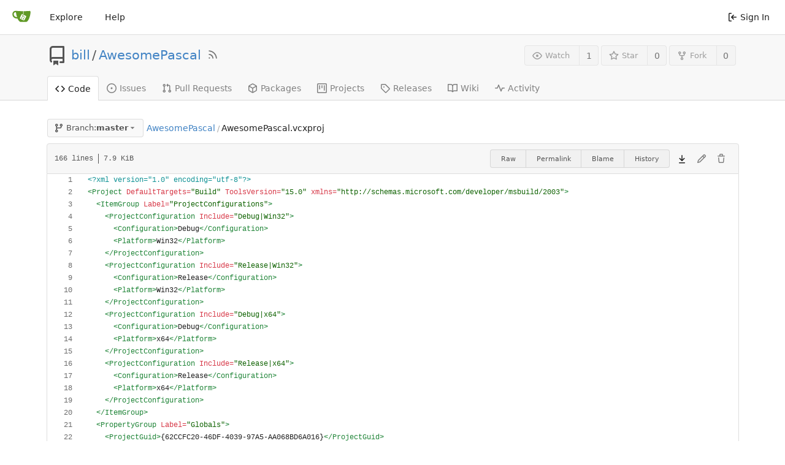

--- FILE ---
content_type: text/html; charset=UTF-8
request_url: https://git.billsun.dev/bill/AwesomePascal/src/branch/master/AwesomePascal.vcxproj
body_size: 13642
content:
<!DOCTYPE html>
<html lang="en-US" class="theme-auto">
<head>
	<meta charset="utf-8">
	<meta name="viewport" content="width=device-width, initial-scale=1">
	<title>AwesomePascal/AwesomePascal.vcxproj at master - AwesomePascal - BillSun - Git Repositories</title>
	<link rel="manifest" href="[data-uri]">
	<meta name="theme-color" content="#6cc644">
	<meta name="default-theme" content="auto">
	<meta name="author" content="bill">
	<meta name="description" content="AwesomePascal">
	<meta name="keywords" content="go,git,self-hosted,gitea">
	<meta name="referrer" content="no-referrer">


	<link rel="alternate" type="application/atom+xml" title="" href="https://git.billsun.dev/bill/AwesomePascal.atom">
	<link rel="alternate" type="application/rss+xml" title="" href="https://git.billsun.dev/bill/AwesomePascal.rss">

	<link rel="icon" href="/assets/img/favicon.svg" type="image/svg+xml">
	<link rel="alternate icon" href="/assets/img/favicon.png" type="image/png">
	<link rel="stylesheet" href="/assets/css/index.css?v=1.18.0~dev-552-gf40833d1f">
	
<script>
	window.addEventListener('error', function(e) {window._globalHandlerErrors=window._globalHandlerErrors||[]; window._globalHandlerErrors.push(e);});
	window.config = {
		appUrl: 'https:\/\/git.billsun.dev\/',
		appSubUrl: '',
		assetVersionEncoded: encodeURIComponent('1.18.0~dev-552-gf40833d1f'), 
		assetUrlPrefix: '\/assets',
		runModeIsProd:  true ,
		customEmojis: {"codeberg":":codeberg:","git":":git:","gitea":":gitea:","github":":github:","gitlab":":gitlab:","gogs":":gogs:"},
		useServiceWorker:  false ,
		csrfToken: 'kdUaxjIp6lcYnFfAVi9lZSS061Q6MTc2OTgxMDA0OTUzNjc5MzIyNg',
		pageData: {},
		requireTribute:  null ,
		notificationSettings: {"EventSourceUpdateTime":10000,"MaxTimeout":60000,"MinTimeout":10000,"TimeoutStep":10000}, 
		enableTimeTracking:  true ,
		
		mermaidMaxSourceCharacters:  5000 ,
		
		i18n: {
			copy_success: 'Copied!',
			copy_error: 'Copy failed',
			error_occurred: 'An error occurred',
			network_error: 'Network error',
		},
	};
	
	window.config.pageData = window.config.pageData || {};
</script>

	<noscript>
		<style>
			.dropdown:hover > .menu { display: block; }
			.ui.secondary.menu .dropdown.item > .menu { margin-top: 0; }
		</style>
	</noscript>

	
		<meta property="og:title" content="AwesomePascal">
		<meta property="og:url" content="https://git.billsun.dev/bill/AwesomePascal">
		
	
	<meta property="og:type" content="object">
	
		<meta property="og:image" content="https://git.billsun.dev/avatar/e2a23f41dc5afe5616681821fcf70be9">
	

<meta property="og:site_name" content="BillSun - Git Repositories">

	<link rel="stylesheet" href="/assets/css/theme-auto.css?v=1.18.0~dev-552-gf40833d1f">


</head>
<body>
	

	<div class="full height">
		<noscript>This website works better with JavaScript.</noscript>

		

		
			<div class="ui top secondary stackable main menu following bar light no-vertical-tabs">
				<div class="ui container" id="navbar">
	
	
	<div class="item brand" style="justify-content: space-between;">
		<a href="/" aria-label="Home">
			<img width="30" height="30" src="/assets/img/logo.svg" alt="Logo" aria-hidden="true">
		</a>
		
		<div class="ui basic icon button mobile-only" id="navbar-expand-toggle">
			<i class="sidebar icon"></i>
		</div>
	</div>

	
		<a class="item " href="/explore/repos">Explore</a>
	

	

	


	
		<a class="item" target="_blank" rel="noopener noreferrer" href="https://docs.gitea.io">Help</a>
		<div class="right stackable menu">
			
			<a class="item" rel="nofollow" href="/user/login?redirect_to=%2fbill%2fAwesomePascal%2fsrc%2fbranch%2fmaster%2fAwesomePascal.vcxproj">
				<svg viewBox="0 0 16 16" class="svg octicon-sign-in" width="16" height="16" aria-hidden="true"><path fill-rule="evenodd" d="M2 2.75C2 1.784 2.784 1 3.75 1h2.5a.75.75 0 0 1 0 1.5h-2.5a.25.25 0 0 0-.25.25v10.5c0 .138.112.25.25.25h2.5a.75.75 0 0 1 0 1.5h-2.5A1.75 1.75 0 0 1 2 13.25V2.75zm6.56 4.5 1.97-1.97a.75.75 0 1 0-1.06-1.06L6.22 7.47a.75.75 0 0 0 0 1.06l3.25 3.25a.75.75 0 1 0 1.06-1.06L8.56 8.75h5.69a.75.75 0 0 0 0-1.5H8.56z"/></svg> Sign In
			</a>
		</div>
	
</div>

			</div>
		



<div class="page-content repository file list ">
	<div class="header-wrapper">

	<div class="ui container">
		<div class="repo-header">
			<div class="repo-title-wrap df fc">
				<div class="repo-title">
					
					
						<div class="repo-icon mr-3">
	
		
			<svg viewBox="0 0 16 16" class="svg octicon-repo" width="32" height="32" aria-hidden="true"><path fill-rule="evenodd" d="M2 2.5A2.5 2.5 0 0 1 4.5 0h8.75a.75.75 0 0 1 .75.75v12.5a.75.75 0 0 1-.75.75h-2.5a.75.75 0 1 1 0-1.5h1.75v-2h-8a1 1 0 0 0-.714 1.7.75.75 0 0 1-1.072 1.05A2.495 2.495 0 0 1 2 11.5v-9zm10.5-1V9h-8c-.356 0-.694.074-1 .208V2.5a1 1 0 0 1 1-1h8zM5 12.25v3.25a.25.25 0 0 0 .4.2l1.45-1.087a.25.25 0 0 1 .3 0L8.6 15.7a.25.25 0 0 0 .4-.2v-3.25a.25.25 0 0 0-.25-.25h-3.5a.25.25 0 0 0-.25.25z"/></svg>
		
	
</div>

					
					<a href="/bill">bill</a>
					<div class="mx-2">/</div>
					<a href="/bill/AwesomePascal">AwesomePascal</a>
					<a href="/bill/AwesomePascal.rss"><i class="ui grey icon tooltip ml-3" data-content="RSS Feed" data-position="top center"><svg viewBox="0 0 16 16" class="svg octicon-rss" width="18" height="18" aria-hidden="true"><path fill-rule="evenodd" d="M2.002 2.725a.75.75 0 0 1 .797-.699C8.79 2.42 13.58 7.21 13.974 13.201a.75.75 0 1 1-1.497.098 10.502 10.502 0 0 0-9.776-9.776.75.75 0 0 1-.7-.798zM2 13a1 1 0 1 1 2 0 1 1 0 0 1-2 0zm.84-5.95a.75.75 0 0 0-.179 1.489c2.509.3 4.5 2.291 4.8 4.8a.75.75 0 1 0 1.49-.178A7.003 7.003 0 0 0 2.838 7.05z"/></svg></i></a>
					<div class="labels df ac fw">
						
							
								
							
						
						
					</div>
				</div>
				
				
				
			</div>
			
				<div class="repo-buttons">
					
					<form method="post" action="/bill/AwesomePascal/action/watch?redirect_to=%2fbill%2fAwesomePascal%2fsrc%2fbranch%2fmaster%2fAwesomePascal.vcxproj">
						<input type="hidden" name="_csrf" value="kdUaxjIp6lcYnFfAVi9lZSS061Q6MTc2OTgxMDA0OTUzNjc5MzIyNg">
						<div class="ui labeled button tooltip" tabindex="0" data-content="Sign in to watch this repository." data-position="top center">
							<button type="submit" class="ui compact small basic button" disabled>
								<svg viewBox="0 0 16 16" class="svg octicon-eye" width="16" height="16" aria-hidden="true"><path fill-rule="evenodd" d="M1.679 7.932c.412-.621 1.242-1.75 2.366-2.717C5.175 4.242 6.527 3.5 8 3.5c1.473 0 2.824.742 3.955 1.715 1.124.967 1.954 2.096 2.366 2.717a.119.119 0 0 1 0 .136c-.412.621-1.242 1.75-2.366 2.717C10.825 11.758 9.473 12.5 8 12.5c-1.473 0-2.824-.742-3.955-1.715C2.92 9.818 2.09 8.69 1.679 8.068a.119.119 0 0 1 0-.136zM8 2c-1.981 0-3.67.992-4.933 2.078C1.797 5.169.88 6.423.43 7.1a1.619 1.619 0 0 0 0 1.798c.45.678 1.367 1.932 2.637 3.024C4.329 13.008 6.019 14 8 14c1.981 0 3.67-.992 4.933-2.078 1.27-1.091 2.187-2.345 2.637-3.023a1.619 1.619 0 0 0 0-1.798c-.45-.678-1.367-1.932-2.637-3.023C11.671 2.992 9.981 2 8 2zm0 8a2 2 0 1 0 0-4 2 2 0 0 0 0 4z"/></svg>Watch
							</button>
							<a class="ui basic label" href="/bill/AwesomePascal/watchers">
								1
							</a>
						</div>
					</form>
					
						<form method="post" action="/bill/AwesomePascal/action/star?redirect_to=%2fbill%2fAwesomePascal%2fsrc%2fbranch%2fmaster%2fAwesomePascal.vcxproj">
							<input type="hidden" name="_csrf" value="kdUaxjIp6lcYnFfAVi9lZSS061Q6MTc2OTgxMDA0OTUzNjc5MzIyNg">
							<div class="ui labeled button tooltip" tabindex="0" data-content="Sign in to star this repository." data-position="top center">
								<button type="submit" class="ui compact small basic button" disabled>
									<svg viewBox="0 0 16 16" class="svg octicon-star" width="16" height="16" aria-hidden="true"><path fill-rule="evenodd" d="M8 .25a.75.75 0 0 1 .673.418l1.882 3.815 4.21.612a.75.75 0 0 1 .416 1.279l-3.046 2.97.719 4.192a.75.75 0 0 1-1.088.791L8 12.347l-3.766 1.98a.75.75 0 0 1-1.088-.79l.72-4.194L.818 6.374a.75.75 0 0 1 .416-1.28l4.21-.611L7.327.668A.75.75 0 0 1 8 .25zm0 2.445L6.615 5.5a.75.75 0 0 1-.564.41l-3.097.45 2.24 2.184a.75.75 0 0 1 .216.664l-.528 3.084 2.769-1.456a.75.75 0 0 1 .698 0l2.77 1.456-.53-3.084a.75.75 0 0 1 .216-.664l2.24-2.183-3.096-.45a.75.75 0 0 1-.564-.41L8 2.694v.001z"/></svg>Star
								</button>
								<a class="ui basic label" href="/bill/AwesomePascal/stars">
									0
								</a>
							</div>
						</form>
					
					
						<div class="ui labeled button
							
								tooltip disabled
							"
							
								data-content="Sign in to fork this repository."
							
						data-position="top center" tabindex="0">
							<a class="ui compact small basic button"
								
									
								
							>
								<svg viewBox="0 0 16 16" class="svg octicon-repo-forked" width="16" height="16" aria-hidden="true"><path fill-rule="evenodd" d="M5 3.25a.75.75 0 1 1-1.5 0 .75.75 0 0 1 1.5 0zm0 2.122a2.25 2.25 0 1 0-1.5 0v.878A2.25 2.25 0 0 0 5.75 8.5h1.5v2.128a2.251 2.251 0 1 0 1.5 0V8.5h1.5a2.25 2.25 0 0 0 2.25-2.25v-.878a2.25 2.25 0 1 0-1.5 0v.878a.75.75 0 0 1-.75.75h-4.5A.75.75 0 0 1 5 6.25v-.878zm3.75 7.378a.75.75 0 1 1-1.5 0 .75.75 0 0 1 1.5 0zm3-8.75a.75.75 0 1 0 0-1.5.75.75 0 0 0 0 1.5z"/></svg>Fork
							</a>
							<div class="ui small modal" id="fork-repo-modal">
								<svg viewBox="0 0 16 16" class="close inside svg octicon-x" width="16" height="16" aria-hidden="true"><path fill-rule="evenodd" d="M3.72 3.72a.75.75 0 0 1 1.06 0L8 6.94l3.22-3.22a.75.75 0 1 1 1.06 1.06L9.06 8l3.22 3.22a.75.75 0 1 1-1.06 1.06L8 9.06l-3.22 3.22a.75.75 0 0 1-1.06-1.06L6.94 8 3.72 4.78a.75.75 0 0 1 0-1.06z"/></svg>
								<div class="header">
									You&#39;ve already forked AwesomePascal
								</div>
								<div class="content tl">
									<div class="ui list">
										
									</div>
									
								</div>
							</div>
							<a class="ui basic label" href="/bill/AwesomePascal/forks">
								0
							</a>
						</div>
					
				</div>
			
		</div>
	</div>

	<div class="ui tabs container">
		
			<div class="ui tabular stackable menu navbar">
				
				<a class="active item" href="/bill/AwesomePascal">
					<svg viewBox="0 0 16 16" class="svg octicon-code" width="16" height="16" aria-hidden="true"><path fill-rule="evenodd" d="M4.72 3.22a.75.75 0 0 1 1.06 1.06L2.06 8l3.72 3.72a.75.75 0 1 1-1.06 1.06L.47 8.53a.75.75 0 0 1 0-1.06l4.25-4.25zm6.56 0a.75.75 0 1 0-1.06 1.06L13.94 8l-3.72 3.72a.75.75 0 1 0 1.06 1.06l4.25-4.25a.75.75 0 0 0 0-1.06l-4.25-4.25z"/></svg> Code
				</a>
				

				
					<a class=" item" href="/bill/AwesomePascal/issues">
						<svg viewBox="0 0 16 16" class="svg octicon-issue-opened" width="16" height="16" aria-hidden="true"><path d="M8 9.5a1.5 1.5 0 1 0 0-3 1.5 1.5 0 0 0 0 3z"/><path fill-rule="evenodd" d="M8 0a8 8 0 1 0 0 16A8 8 0 0 0 8 0zM1.5 8a6.5 6.5 0 1 1 13 0 6.5 6.5 0 0 1-13 0z"/></svg> Issues
						
					</a>
				

				

				
					<a class=" item" href="/bill/AwesomePascal/pulls">
						<svg viewBox="0 0 16 16" class="svg octicon-git-pull-request" width="16" height="16" aria-hidden="true"><path fill-rule="evenodd" d="M7.177 3.073 9.573.677A.25.25 0 0 1 10 .854v4.792a.25.25 0 0 1-.427.177L7.177 3.427a.25.25 0 0 1 0-.354zM3.75 2.5a.75.75 0 1 0 0 1.5.75.75 0 0 0 0-1.5zm-2.25.75a2.25 2.25 0 1 1 3 2.122v5.256a2.251 2.251 0 1 1-1.5 0V5.372A2.25 2.25 0 0 1 1.5 3.25zM11 2.5h-1V4h1a1 1 0 0 1 1 1v5.628a2.251 2.251 0 1 0 1.5 0V5A2.5 2.5 0 0 0 11 2.5zm1 10.25a.75.75 0 1 1 1.5 0 .75.75 0 0 1-1.5 0zM3.75 12a.75.75 0 1 0 0 1.5.75.75 0 0 0 0-1.5z"/></svg> Pull Requests
						
					</a>
				

				
					<a href="/bill/AwesomePascal/packages" class=" item">
						<svg viewBox="0 0 16 16" class="svg octicon-package" width="16" height="16" aria-hidden="true"><path fill-rule="evenodd" d="M8.878.392a1.75 1.75 0 0 0-1.756 0l-5.25 3.045A1.75 1.75 0 0 0 1 4.951v6.098c0 .624.332 1.2.872 1.514l5.25 3.045a1.75 1.75 0 0 0 1.756 0l5.25-3.045c.54-.313.872-.89.872-1.514V4.951c0-.624-.332-1.2-.872-1.514L8.878.392zM7.875 1.69a.25.25 0 0 1 .25 0l4.63 2.685L8 7.133 3.245 4.375l4.63-2.685zM2.5 5.677v5.372c0 .09.047.171.125.216l4.625 2.683V8.432L2.5 5.677zm6.25 8.271 4.625-2.683a.25.25 0 0 0 .125-.216V5.677L8.75 8.432v5.516z"/></svg> Packages
					</a>
				

				
					<a href="/bill/AwesomePascal/projects" class=" item">
						<svg viewBox="0 0 16 16" class="svg octicon-project" width="16" height="16" aria-hidden="true"><path fill-rule="evenodd" d="M1.75 0A1.75 1.75 0 0 0 0 1.75v12.5C0 15.216.784 16 1.75 16h12.5A1.75 1.75 0 0 0 16 14.25V1.75A1.75 1.75 0 0 0 14.25 0H1.75zM1.5 1.75a.25.25 0 0 1 .25-.25h12.5a.25.25 0 0 1 .25.25v12.5a.25.25 0 0 1-.25.25H1.75a.25.25 0 0 1-.25-.25V1.75zM11.75 3a.75.75 0 0 0-.75.75v7.5a.75.75 0 0 0 1.5 0v-7.5a.75.75 0 0 0-.75-.75zm-8.25.75a.75.75 0 0 1 1.5 0v5.5a.75.75 0 0 1-1.5 0v-5.5zM8 3a.75.75 0 0 0-.75.75v3.5a.75.75 0 0 0 1.5 0v-3.5A.75.75 0 0 0 8 3z"/></svg> Projects
						
					</a>
				

				
				<a class=" item" href="/bill/AwesomePascal/releases">
					<svg viewBox="0 0 16 16" class="svg octicon-tag" width="16" height="16" aria-hidden="true"><path fill-rule="evenodd" d="M2.5 7.775V2.75a.25.25 0 0 1 .25-.25h5.025a.25.25 0 0 1 .177.073l6.25 6.25a.25.25 0 0 1 0 .354l-5.025 5.025a.25.25 0 0 1-.354 0l-6.25-6.25a.25.25 0 0 1-.073-.177zm-1.5 0V2.75C1 1.784 1.784 1 2.75 1h5.025c.464 0 .91.184 1.238.513l6.25 6.25a1.75 1.75 0 0 1 0 2.474l-5.026 5.026a1.75 1.75 0 0 1-2.474 0l-6.25-6.25A1.75 1.75 0 0 1 1 7.775zM6 5a1 1 0 1 0 0 2 1 1 0 0 0 0-2z"/></svg> Releases
					
				</a>
				

				
					<a class=" item" href="/bill/AwesomePascal/wiki" >
						<svg viewBox="0 0 16 16" class="svg octicon-book" width="16" height="16" aria-hidden="true"><path fill-rule="evenodd" d="M0 1.75A.75.75 0 0 1 .75 1h4.253c1.227 0 2.317.59 3 1.501A3.744 3.744 0 0 1 11.006 1h4.245a.75.75 0 0 1 .75.75v10.5a.75.75 0 0 1-.75.75h-4.507a2.25 2.25 0 0 0-1.591.659l-.622.621a.75.75 0 0 1-1.06 0l-.622-.621A2.25 2.25 0 0 0 5.258 13H.75a.75.75 0 0 1-.75-.75V1.75zm8.755 3a2.25 2.25 0 0 1 2.25-2.25H14.5v9h-3.757c-.71 0-1.4.201-1.992.572l.004-7.322zm-1.504 7.324.004-5.073-.002-2.253A2.25 2.25 0 0 0 5.003 2.5H1.5v9h3.757a3.75 3.75 0 0 1 1.994.574z"/></svg> Wiki
					</a>
				

				
					<a class=" item" href="/bill/AwesomePascal/activity">
						<svg viewBox="0 0 16 16" class="svg octicon-pulse" width="16" height="16" aria-hidden="true"><path fill-rule="evenodd" d="M6 2a.75.75 0 0 1 .696.471L10 10.731l1.304-3.26A.75.75 0 0 1 12 7h3.25a.75.75 0 0 1 0 1.5h-2.742l-1.812 4.528a.75.75 0 0 1-1.392 0L6 4.77 4.696 8.03A.75.75 0 0 1 4 8.5H.75a.75.75 0 0 1 0-1.5h2.742l1.812-4.529A.75.75 0 0 1 6 2z"/></svg> Activity
					</a>
				

				

				
			</div>
		
	</div>
	<div class="ui tabs divider"></div>
</div>

	<div class="ui container ">
		




		
		
		<div class="hide" id="validate_prompt">
			<span id="count_prompt">You can not select more than 25 topics</span>
			<span id="format_prompt">Topics must start with a letter or number, can include dashes (&#39;-&#39;) and can be up to 35 characters long.</span>
		</div>
		
		

		<div class="repo-button-row df ac sb fw">
			<div class="df ac">
				



<div class="fitted item choose reference mr-1">
	<div class="ui floating filter dropdown custom"
		data-branch-form=""
		data-can-create-branch="false"
		data-no-results="No results found."
		data-set-action="" data-submit-form=""
		data-view-type="branch"
		data-ref-name="master"
		data-branch-url-prefix="/bill/AwesomePascal/src/branch/"
		data-branch-url-suffix="/AwesomePascal.vcxproj"
		data-tag-url-prefix="/bill/AwesomePascal/src/tag/"
		data-tag-url-suffix="/AwesomePascal.vcxproj">
		<div class="branch-dropdown-button ellipsis ui basic small compact button" @click="menuVisible = !menuVisible" @keyup.enter="menuVisible = !menuVisible">
			<span class="text">
				
					<span :class="{visible: isViewTag}" v-if="isViewTag" v-cloak><svg viewBox="0 0 16 16" class="svg octicon-tag" width="16" height="16" aria-hidden="true"><path fill-rule="evenodd" d="M2.5 7.775V2.75a.25.25 0 0 1 .25-.25h5.025a.25.25 0 0 1 .177.073l6.25 6.25a.25.25 0 0 1 0 .354l-5.025 5.025a.25.25 0 0 1-.354 0l-6.25-6.25a.25.25 0 0 1-.073-.177zm-1.5 0V2.75C1 1.784 1.784 1 2.75 1h5.025c.464 0 .91.184 1.238.513l6.25 6.25a1.75 1.75 0 0 1 0 2.474l-5.026 5.026a1.75 1.75 0 0 1-2.474 0l-6.25-6.25A1.75 1.75 0 0 1 1 7.775zM6 5a1 1 0 1 0 0 2 1 1 0 0 0 0-2z"/></svg> Tag:</span>
					<span :class="{visible: isViewBranch}" v-if="isViewBranch" ><svg viewBox="0 0 16 16" class="svg octicon-git-branch" width="16" height="16" aria-hidden="true"><path fill-rule="evenodd" d="M11.75 2.5a.75.75 0 1 0 0 1.5.75.75 0 0 0 0-1.5zm-2.25.75a2.25 2.25 0 1 1 3 2.122V6A2.5 2.5 0 0 1 10 8.5H6a1 1 0 0 0-1 1v1.128a2.251 2.251 0 1 1-1.5 0V5.372a2.25 2.25 0 1 1 1.5 0v1.836A2.492 2.492 0 0 1 6 7h4a1 1 0 0 0 1-1v-.628A2.25 2.25 0 0 1 9.5 3.25zM4.25 12a.75.75 0 1 0 0 1.5.75.75 0 0 0 0-1.5zM3.5 3.25a.75.75 0 1 1 1.5 0 .75.75 0 0 1-1.5 0z"/></svg> Branch:</span>
					<span :class="{visible: isViewTree}" v-if="isViewTree" v-cloak><svg viewBox="0 0 16 16" class="svg octicon-git-branch" width="16" height="16" aria-hidden="true"><path fill-rule="evenodd" d="M11.75 2.5a.75.75 0 1 0 0 1.5.75.75 0 0 0 0-1.5zm-2.25.75a2.25 2.25 0 1 1 3 2.122V6A2.5 2.5 0 0 1 10 8.5H6a1 1 0 0 0-1 1v1.128a2.251 2.251 0 1 1-1.5 0V5.372a2.25 2.25 0 1 1 1.5 0v1.836A2.492 2.492 0 0 1 6 7h4a1 1 0 0 0 1-1v-.628A2.25 2.25 0 0 1 9.5 3.25zM4.25 12a.75.75 0 1 0 0 1.5.75.75 0 0 0 0-1.5zM3.5 3.25a.75.75 0 1 1 1.5 0 .75.75 0 0 1-1.5 0z"/></svg> Tree:</span>
					<strong ref="dropdownRefName">master</strong>
				
			</span>
			<svg viewBox="0 0 16 16" class="dropdown icon svg octicon-triangle-down" width="14" height="14" aria-hidden="true"><path d="m4.427 7.427 3.396 3.396a.25.25 0 0 0 .354 0l3.396-3.396A.25.25 0 0 0 11.396 7H4.604a.25.25 0 0 0-.177.427z"/></svg>
		</div>
		<div class="data" style="display: none" data-mode="branches">
			
				
					<div class="item branch selected" data-url="master">master</div>
				
			
			
				
			
		</div>
		<div class="menu transition" :class="{visible: menuVisible}" v-if="menuVisible" v-cloak>
			<div class="ui icon search input">
				<i class="icon df ac jc m-0"><svg viewBox="0 0 16 16" class="svg octicon-filter" width="16" height="16" aria-hidden="true"><path fill-rule="evenodd" d="M.75 3a.75.75 0 0 0 0 1.5h14.5a.75.75 0 0 0 0-1.5H.75zM3 7.75A.75.75 0 0 1 3.75 7h8.5a.75.75 0 0 1 0 1.5h-8.5A.75.75 0 0 1 3 7.75zm3 4a.75.75 0 0 1 .75-.75h2.5a.75.75 0 0 1 0 1.5h-2.5a.75.75 0 0 1-.75-.75z"/></svg></i>
				<input name="search" ref="searchField" autocomplete="off" v-model="searchTerm" @keydown="keydown($event)" placeholder="Filter branch or tag...">
			</div>
			
				<div class="header branch-tag-choice">
					<div class="ui grid">
						<div class="two column row">
							<a class="reference column" href="#" @click="createTag = false; mode = 'branches'; focusSearchField()">
								<span class="text" :class="{black: mode == 'branches'}">
									<svg viewBox="0 0 16 16" class="mr-2 svg octicon-git-branch" width="16" height="16" aria-hidden="true"><path fill-rule="evenodd" d="M11.75 2.5a.75.75 0 1 0 0 1.5.75.75 0 0 0 0-1.5zm-2.25.75a2.25 2.25 0 1 1 3 2.122V6A2.5 2.5 0 0 1 10 8.5H6a1 1 0 0 0-1 1v1.128a2.251 2.251 0 1 1-1.5 0V5.372a2.25 2.25 0 1 1 1.5 0v1.836A2.492 2.492 0 0 1 6 7h4a1 1 0 0 0 1-1v-.628A2.25 2.25 0 0 1 9.5 3.25zM4.25 12a.75.75 0 1 0 0 1.5.75.75 0 0 0 0-1.5zM3.5 3.25a.75.75 0 1 1 1.5 0 .75.75 0 0 1-1.5 0z"/></svg>Branches
								</span>
							</a>
							
								<a class="reference column" href="#" @click="createTag = true; mode = 'tags'; focusSearchField()">
									<span class="text" :class="{black: mode == 'tags'}">
										<svg viewBox="0 0 16 16" class="mr-2 svg octicon-tag" width="16" height="16" aria-hidden="true"><path fill-rule="evenodd" d="M2.5 7.775V2.75a.25.25 0 0 1 .25-.25h5.025a.25.25 0 0 1 .177.073l6.25 6.25a.25.25 0 0 1 0 .354l-5.025 5.025a.25.25 0 0 1-.354 0l-6.25-6.25a.25.25 0 0 1-.073-.177zm-1.5 0V2.75C1 1.784 1.784 1 2.75 1h5.025c.464 0 .91.184 1.238.513l6.25 6.25a1.75 1.75 0 0 1 0 2.474l-5.026 5.026a1.75 1.75 0 0 1-2.474 0l-6.25-6.25A1.75 1.75 0 0 1 1 7.775zM6 5a1 1 0 1 0 0 2 1 1 0 0 0 0-2z"/></svg>Tags
									</span>
								</a>
							
						</div>
					</div>
				</div>
			
			<div class="scrolling menu" ref="scrollContainer">
				<div v-for="(item, index) in filteredItems" :key="item.name" class="item" :class="{selected: item.selected, active: active == index}" @click="selectItem(item)" :ref="'listItem' + index">${ item.name }</div>
				<div class="item" v-if="showCreateNewBranch" :class="{active: active == filteredItems.length}" :ref="'listItem' + filteredItems.length">
					<a href="#" @click="createNewBranch()">
						<div v-show="createTag">
							<i class="reference tags icon"></i>
							Create tag <strong>${ searchTerm }</strong>
						</div>
						<div v-show="!createTag">
							<svg viewBox="0 0 16 16" class="svg octicon-git-branch" width="16" height="16" aria-hidden="true"><path fill-rule="evenodd" d="M11.75 2.5a.75.75 0 1 0 0 1.5.75.75 0 0 0 0-1.5zm-2.25.75a2.25 2.25 0 1 1 3 2.122V6A2.5 2.5 0 0 1 10 8.5H6a1 1 0 0 0-1 1v1.128a2.251 2.251 0 1 1-1.5 0V5.372a2.25 2.25 0 1 1 1.5 0v1.836A2.492 2.492 0 0 1 6 7h4a1 1 0 0 0 1-1v-.628A2.25 2.25 0 0 1 9.5 3.25zM4.25 12a.75.75 0 1 0 0 1.5.75.75 0 0 0 0-1.5zM3.5 3.25a.75.75 0 1 1 1.5 0 .75.75 0 0 1-1.5 0z"/></svg>
							Create branch <strong>${ searchTerm }</strong>
						</div>
						<div class="text small">
							
								from &#39;master&#39;
							
						</div>
					</a>
					<form ref="newBranchForm" action="/bill/AwesomePascal/branches/_new/branch/master" method="post">
						<input type="hidden" name="_csrf" value="kdUaxjIp6lcYnFfAVi9lZSS061Q6MTc2OTgxMDA0OTUzNjc5MzIyNg">
						<input type="hidden" name="new_branch_name" v-model="searchTerm">
						<input type="hidden" name="create_tag" v-model="createTag">
						
							<input type="hidden" name="current_path" value="AwesomePascal.vcxproj">
						
					</form>
				</div>
			</div>
			<div class="message" v-if="showNoResults">${ noResults }</div>
		</div>
	</div>
</div>

				
				
				
				
				
				
					<span class="ui breadcrumb repo-path"><a class="section" href="/bill/AwesomePascal/src/branch/master" title="AwesomePascal">AwesomePascal</a><span class="divider">/</span><span class="active section" title="AwesomePascal.vcxproj">AwesomePascal.vcxproj</span></span>
				
			</div>
			<div class="df ac">
				
				
				
				
			</div>
		</div>
		
			<div class="tab-size-8 non-diff-file-content">
	<h4 class="file-header ui top attached header df ac sb">
		<div class="file-header-left df ac pr-4">
			
				<div class="file-info text grey normal mono">
					
					
						<div class="file-info-entry">
							166 lines
						</div>
					
					
						<div class="file-info-entry">
							7.9 KiB
						</div>
					
					
				</div>
			
		</div>
		<div class="file-header-right file-actions df ac">
			
			
				<div class="ui buttons mr-2">
					<a class="ui mini basic button" href="/bill/AwesomePascal/raw/branch/master/AwesomePascal.vcxproj">Raw</a>
					
						<a class="ui mini basic button" href="/bill/AwesomePascal/src/commit/b1333734719591607f5e930c2f9386dc69b76727/AwesomePascal.vcxproj">Permalink</a>
					
					
						<a class="ui mini basic button" href="/bill/AwesomePascal/blame/branch/master/AwesomePascal.vcxproj">Blame</a>
					
					<a class="ui mini basic button" href="/bill/AwesomePascal/commits/branch/master/AwesomePascal.vcxproj">History</a>
					
				</div>
				<a download href="/bill/AwesomePascal/raw/branch/master/AwesomePascal.vcxproj"><span class="btn-octicon tooltip" data-content="Download file" data-position="bottom center"><svg viewBox="0 0 16 16" class="svg octicon-download" width="16" height="16" aria-hidden="true"><path fill-rule="evenodd" d="M7.47 10.78a.75.75 0 0 0 1.06 0l3.75-3.75a.75.75 0 0 0-1.06-1.06L8.75 8.44V1.75a.75.75 0 0 0-1.5 0v6.69L4.78 5.97a.75.75 0 0 0-1.06 1.06l3.75 3.75zM3.75 13a.75.75 0 0 0 0 1.5h8.5a.75.75 0 0 0 0-1.5h-8.5z"/></svg></span></a>
				
					
						<span class="btn-octicon tooltip disabled" data-content="You must fork this repository to make or propose changes to this file." data-position="bottom center"><svg viewBox="0 0 16 16" class="svg octicon-pencil" width="16" height="16" aria-hidden="true"><path fill-rule="evenodd" d="M11.013 1.427a1.75 1.75 0 0 1 2.474 0l1.086 1.086a1.75 1.75 0 0 1 0 2.474l-8.61 8.61c-.21.21-.47.364-.756.445l-3.251.93a.75.75 0 0 1-.927-.928l.929-3.25a1.75 1.75 0 0 1 .445-.758l8.61-8.61zm1.414 1.06a.25.25 0 0 0-.354 0L10.811 3.75l1.439 1.44 1.263-1.263a.25.25 0 0 0 0-.354l-1.086-1.086zM11.189 6.25 9.75 4.81l-6.286 6.287a.25.25 0 0 0-.064.108l-.558 1.953 1.953-.558a.249.249 0 0 0 .108-.064l6.286-6.286z"/></svg></span>
					
					
						<span class="btn-octicon tooltip disabled" data-content="You must have write access to make or propose changes to this file." data-position="bottom center"><svg viewBox="0 0 16 16" class="svg octicon-trash" width="16" height="16" aria-hidden="true"><path fill-rule="evenodd" d="M6.5 1.75a.25.25 0 0 1 .25-.25h2.5a.25.25 0 0 1 .25.25V3h-3V1.75zm4.5 0V3h2.25a.75.75 0 0 1 0 1.5H2.75a.75.75 0 0 1 0-1.5H5V1.75C5 .784 5.784 0 6.75 0h2.5C10.216 0 11 .784 11 1.75zM4.496 6.675a.75.75 0 1 0-1.492.15l.66 6.6A1.75 1.75 0 0 0 5.405 15h5.19c.9 0 1.652-.681 1.741-1.576l.66-6.6a.75.75 0 0 0-1.492-.149l-.66 6.6a.25.25 0 0 1-.249.225h-5.19a.25.25 0 0 1-.249-.225l-.66-6.6z"/></svg></span>
					
				
			
		</div>
	</h4>
	<div class="ui attached table unstackable segment">
		
	


		<div class="file-view code-view">
			
				
				<table>
					<tbody>
						
						
						<tr>
							<td id="L1" class="lines-num"><span id="L1" data-line-number="1"></span></td>
							
							<td rel="L1" class="lines-code chroma"><code class="code-inner"><span class="cp">&lt;?xml version=&#34;1.0&#34; encoding=&#34;utf-8&#34;?&gt;</span>
</code></td>
						</tr>
						
						
						<tr>
							<td id="L2" class="lines-num"><span id="L2" data-line-number="2"></span></td>
							
							<td rel="L2" class="lines-code chroma"><code class="code-inner"><span class="nt">&lt;Project</span> <span class="na">DefaultTargets=</span><span class="s">&#34;Build&#34;</span> <span class="na">ToolsVersion=</span><span class="s">&#34;15.0&#34;</span> <span class="na">xmlns=</span><span class="s">&#34;http://schemas.microsoft.com/developer/msbuild/2003&#34;</span><span class="nt">&gt;</span>
</code></td>
						</tr>
						
						
						<tr>
							<td id="L3" class="lines-num"><span id="L3" data-line-number="3"></span></td>
							
							<td rel="L3" class="lines-code chroma"><code class="code-inner">  <span class="nt">&lt;ItemGroup</span> <span class="na">Label=</span><span class="s">&#34;ProjectConfigurations&#34;</span><span class="nt">&gt;</span>
</code></td>
						</tr>
						
						
						<tr>
							<td id="L4" class="lines-num"><span id="L4" data-line-number="4"></span></td>
							
							<td rel="L4" class="lines-code chroma"><code class="code-inner">    <span class="nt">&lt;ProjectConfiguration</span> <span class="na">Include=</span><span class="s">&#34;Debug|Win32&#34;</span><span class="nt">&gt;</span>
</code></td>
						</tr>
						
						
						<tr>
							<td id="L5" class="lines-num"><span id="L5" data-line-number="5"></span></td>
							
							<td rel="L5" class="lines-code chroma"><code class="code-inner">      <span class="nt">&lt;Configuration</span><span class="nt">&gt;</span>Debug<span class="nt">&lt;/Configuration&gt;</span>
</code></td>
						</tr>
						
						
						<tr>
							<td id="L6" class="lines-num"><span id="L6" data-line-number="6"></span></td>
							
							<td rel="L6" class="lines-code chroma"><code class="code-inner">      <span class="nt">&lt;Platform</span><span class="nt">&gt;</span>Win32<span class="nt">&lt;/Platform&gt;</span>
</code></td>
						</tr>
						
						
						<tr>
							<td id="L7" class="lines-num"><span id="L7" data-line-number="7"></span></td>
							
							<td rel="L7" class="lines-code chroma"><code class="code-inner">    <span class="nt">&lt;/ProjectConfiguration&gt;</span>
</code></td>
						</tr>
						
						
						<tr>
							<td id="L8" class="lines-num"><span id="L8" data-line-number="8"></span></td>
							
							<td rel="L8" class="lines-code chroma"><code class="code-inner">    <span class="nt">&lt;ProjectConfiguration</span> <span class="na">Include=</span><span class="s">&#34;Release|Win32&#34;</span><span class="nt">&gt;</span>
</code></td>
						</tr>
						
						
						<tr>
							<td id="L9" class="lines-num"><span id="L9" data-line-number="9"></span></td>
							
							<td rel="L9" class="lines-code chroma"><code class="code-inner">      <span class="nt">&lt;Configuration</span><span class="nt">&gt;</span>Release<span class="nt">&lt;/Configuration&gt;</span>
</code></td>
						</tr>
						
						
						<tr>
							<td id="L10" class="lines-num"><span id="L10" data-line-number="10"></span></td>
							
							<td rel="L10" class="lines-code chroma"><code class="code-inner">      <span class="nt">&lt;Platform</span><span class="nt">&gt;</span>Win32<span class="nt">&lt;/Platform&gt;</span>
</code></td>
						</tr>
						
						
						<tr>
							<td id="L11" class="lines-num"><span id="L11" data-line-number="11"></span></td>
							
							<td rel="L11" class="lines-code chroma"><code class="code-inner">    <span class="nt">&lt;/ProjectConfiguration&gt;</span>
</code></td>
						</tr>
						
						
						<tr>
							<td id="L12" class="lines-num"><span id="L12" data-line-number="12"></span></td>
							
							<td rel="L12" class="lines-code chroma"><code class="code-inner">    <span class="nt">&lt;ProjectConfiguration</span> <span class="na">Include=</span><span class="s">&#34;Debug|x64&#34;</span><span class="nt">&gt;</span>
</code></td>
						</tr>
						
						
						<tr>
							<td id="L13" class="lines-num"><span id="L13" data-line-number="13"></span></td>
							
							<td rel="L13" class="lines-code chroma"><code class="code-inner">      <span class="nt">&lt;Configuration</span><span class="nt">&gt;</span>Debug<span class="nt">&lt;/Configuration&gt;</span>
</code></td>
						</tr>
						
						
						<tr>
							<td id="L14" class="lines-num"><span id="L14" data-line-number="14"></span></td>
							
							<td rel="L14" class="lines-code chroma"><code class="code-inner">      <span class="nt">&lt;Platform</span><span class="nt">&gt;</span>x64<span class="nt">&lt;/Platform&gt;</span>
</code></td>
						</tr>
						
						
						<tr>
							<td id="L15" class="lines-num"><span id="L15" data-line-number="15"></span></td>
							
							<td rel="L15" class="lines-code chroma"><code class="code-inner">    <span class="nt">&lt;/ProjectConfiguration&gt;</span>
</code></td>
						</tr>
						
						
						<tr>
							<td id="L16" class="lines-num"><span id="L16" data-line-number="16"></span></td>
							
							<td rel="L16" class="lines-code chroma"><code class="code-inner">    <span class="nt">&lt;ProjectConfiguration</span> <span class="na">Include=</span><span class="s">&#34;Release|x64&#34;</span><span class="nt">&gt;</span>
</code></td>
						</tr>
						
						
						<tr>
							<td id="L17" class="lines-num"><span id="L17" data-line-number="17"></span></td>
							
							<td rel="L17" class="lines-code chroma"><code class="code-inner">      <span class="nt">&lt;Configuration</span><span class="nt">&gt;</span>Release<span class="nt">&lt;/Configuration&gt;</span>
</code></td>
						</tr>
						
						
						<tr>
							<td id="L18" class="lines-num"><span id="L18" data-line-number="18"></span></td>
							
							<td rel="L18" class="lines-code chroma"><code class="code-inner">      <span class="nt">&lt;Platform</span><span class="nt">&gt;</span>x64<span class="nt">&lt;/Platform&gt;</span>
</code></td>
						</tr>
						
						
						<tr>
							<td id="L19" class="lines-num"><span id="L19" data-line-number="19"></span></td>
							
							<td rel="L19" class="lines-code chroma"><code class="code-inner">    <span class="nt">&lt;/ProjectConfiguration&gt;</span>
</code></td>
						</tr>
						
						
						<tr>
							<td id="L20" class="lines-num"><span id="L20" data-line-number="20"></span></td>
							
							<td rel="L20" class="lines-code chroma"><code class="code-inner">  <span class="nt">&lt;/ItemGroup&gt;</span>
</code></td>
						</tr>
						
						
						<tr>
							<td id="L21" class="lines-num"><span id="L21" data-line-number="21"></span></td>
							
							<td rel="L21" class="lines-code chroma"><code class="code-inner">  <span class="nt">&lt;PropertyGroup</span> <span class="na">Label=</span><span class="s">&#34;Globals&#34;</span><span class="nt">&gt;</span>
</code></td>
						</tr>
						
						
						<tr>
							<td id="L22" class="lines-num"><span id="L22" data-line-number="22"></span></td>
							
							<td rel="L22" class="lines-code chroma"><code class="code-inner">    <span class="nt">&lt;ProjectGuid</span><span class="nt">&gt;</span>{62CCFC20-46DF-4039-97A5-AA068BD6A016}<span class="nt">&lt;/ProjectGuid&gt;</span>
</code></td>
						</tr>
						
						
						<tr>
							<td id="L23" class="lines-num"><span id="L23" data-line-number="23"></span></td>
							
							<td rel="L23" class="lines-code chroma"><code class="code-inner">    <span class="nt">&lt;Keyword</span><span class="nt">&gt;</span>Win32Proj<span class="nt">&lt;/Keyword&gt;</span>
</code></td>
						</tr>
						
						
						<tr>
							<td id="L24" class="lines-num"><span id="L24" data-line-number="24"></span></td>
							
							<td rel="L24" class="lines-code chroma"><code class="code-inner">    <span class="nt">&lt;RootNamespace</span><span class="nt">&gt;</span>ConsoleApplication18<span class="nt">&lt;/RootNamespace&gt;</span>
</code></td>
						</tr>
						
						
						<tr>
							<td id="L25" class="lines-num"><span id="L25" data-line-number="25"></span></td>
							
							<td rel="L25" class="lines-code chroma"><code class="code-inner">    <span class="nt">&lt;WindowsTargetPlatformVersion</span><span class="nt">&gt;</span>10.0.17763.0<span class="nt">&lt;/WindowsTargetPlatformVersion&gt;</span>
</code></td>
						</tr>
						
						
						<tr>
							<td id="L26" class="lines-num"><span id="L26" data-line-number="26"></span></td>
							
							<td rel="L26" class="lines-code chroma"><code class="code-inner">    <span class="nt">&lt;ProjectName</span><span class="nt">&gt;</span>AwesomePascal<span class="nt">&lt;/ProjectName&gt;</span>
</code></td>
						</tr>
						
						
						<tr>
							<td id="L27" class="lines-num"><span id="L27" data-line-number="27"></span></td>
							
							<td rel="L27" class="lines-code chroma"><code class="code-inner">  <span class="nt">&lt;/PropertyGroup&gt;</span>
</code></td>
						</tr>
						
						
						<tr>
							<td id="L28" class="lines-num"><span id="L28" data-line-number="28"></span></td>
							
							<td rel="L28" class="lines-code chroma"><code class="code-inner">  <span class="nt">&lt;Import</span> <span class="na">Project=</span><span class="s">&#34;$(VCTargetsPath)\Microsoft.Cpp.Default.props&#34;</span> <span class="nt">/&gt;</span>
</code></td>
						</tr>
						
						
						<tr>
							<td id="L29" class="lines-num"><span id="L29" data-line-number="29"></span></td>
							
							<td rel="L29" class="lines-code chroma"><code class="code-inner">  <span class="nt">&lt;PropertyGroup</span> <span class="na">Condition=</span><span class="s">&#34;&#39;$(Configuration)|$(Platform)&#39;==&#39;Debug|Win32&#39;&#34;</span> <span class="na">Label=</span><span class="s">&#34;Configuration&#34;</span><span class="nt">&gt;</span>
</code></td>
						</tr>
						
						
						<tr>
							<td id="L30" class="lines-num"><span id="L30" data-line-number="30"></span></td>
							
							<td rel="L30" class="lines-code chroma"><code class="code-inner">    <span class="nt">&lt;ConfigurationType</span><span class="nt">&gt;</span>Application<span class="nt">&lt;/ConfigurationType&gt;</span>
</code></td>
						</tr>
						
						
						<tr>
							<td id="L31" class="lines-num"><span id="L31" data-line-number="31"></span></td>
							
							<td rel="L31" class="lines-code chroma"><code class="code-inner">    <span class="nt">&lt;UseDebugLibraries</span><span class="nt">&gt;</span>true<span class="nt">&lt;/UseDebugLibraries&gt;</span>
</code></td>
						</tr>
						
						
						<tr>
							<td id="L32" class="lines-num"><span id="L32" data-line-number="32"></span></td>
							
							<td rel="L32" class="lines-code chroma"><code class="code-inner">    <span class="nt">&lt;PlatformToolset</span><span class="nt">&gt;</span>v141<span class="nt">&lt;/PlatformToolset&gt;</span>
</code></td>
						</tr>
						
						
						<tr>
							<td id="L33" class="lines-num"><span id="L33" data-line-number="33"></span></td>
							
							<td rel="L33" class="lines-code chroma"><code class="code-inner">    <span class="nt">&lt;CharacterSet</span><span class="nt">&gt;</span>Unicode<span class="nt">&lt;/CharacterSet&gt;</span>
</code></td>
						</tr>
						
						
						<tr>
							<td id="L34" class="lines-num"><span id="L34" data-line-number="34"></span></td>
							
							<td rel="L34" class="lines-code chroma"><code class="code-inner">  <span class="nt">&lt;/PropertyGroup&gt;</span>
</code></td>
						</tr>
						
						
						<tr>
							<td id="L35" class="lines-num"><span id="L35" data-line-number="35"></span></td>
							
							<td rel="L35" class="lines-code chroma"><code class="code-inner">  <span class="nt">&lt;PropertyGroup</span> <span class="na">Condition=</span><span class="s">&#34;&#39;$(Configuration)|$(Platform)&#39;==&#39;Release|Win32&#39;&#34;</span> <span class="na">Label=</span><span class="s">&#34;Configuration&#34;</span><span class="nt">&gt;</span>
</code></td>
						</tr>
						
						
						<tr>
							<td id="L36" class="lines-num"><span id="L36" data-line-number="36"></span></td>
							
							<td rel="L36" class="lines-code chroma"><code class="code-inner">    <span class="nt">&lt;ConfigurationType</span><span class="nt">&gt;</span>Application<span class="nt">&lt;/ConfigurationType&gt;</span>
</code></td>
						</tr>
						
						
						<tr>
							<td id="L37" class="lines-num"><span id="L37" data-line-number="37"></span></td>
							
							<td rel="L37" class="lines-code chroma"><code class="code-inner">    <span class="nt">&lt;UseDebugLibraries</span><span class="nt">&gt;</span>false<span class="nt">&lt;/UseDebugLibraries&gt;</span>
</code></td>
						</tr>
						
						
						<tr>
							<td id="L38" class="lines-num"><span id="L38" data-line-number="38"></span></td>
							
							<td rel="L38" class="lines-code chroma"><code class="code-inner">    <span class="nt">&lt;PlatformToolset</span><span class="nt">&gt;</span>v141<span class="nt">&lt;/PlatformToolset&gt;</span>
</code></td>
						</tr>
						
						
						<tr>
							<td id="L39" class="lines-num"><span id="L39" data-line-number="39"></span></td>
							
							<td rel="L39" class="lines-code chroma"><code class="code-inner">    <span class="nt">&lt;WholeProgramOptimization</span><span class="nt">&gt;</span>true<span class="nt">&lt;/WholeProgramOptimization&gt;</span>
</code></td>
						</tr>
						
						
						<tr>
							<td id="L40" class="lines-num"><span id="L40" data-line-number="40"></span></td>
							
							<td rel="L40" class="lines-code chroma"><code class="code-inner">    <span class="nt">&lt;CharacterSet</span><span class="nt">&gt;</span>Unicode<span class="nt">&lt;/CharacterSet&gt;</span>
</code></td>
						</tr>
						
						
						<tr>
							<td id="L41" class="lines-num"><span id="L41" data-line-number="41"></span></td>
							
							<td rel="L41" class="lines-code chroma"><code class="code-inner">  <span class="nt">&lt;/PropertyGroup&gt;</span>
</code></td>
						</tr>
						
						
						<tr>
							<td id="L42" class="lines-num"><span id="L42" data-line-number="42"></span></td>
							
							<td rel="L42" class="lines-code chroma"><code class="code-inner">  <span class="nt">&lt;PropertyGroup</span> <span class="na">Condition=</span><span class="s">&#34;&#39;$(Configuration)|$(Platform)&#39;==&#39;Debug|x64&#39;&#34;</span> <span class="na">Label=</span><span class="s">&#34;Configuration&#34;</span><span class="nt">&gt;</span>
</code></td>
						</tr>
						
						
						<tr>
							<td id="L43" class="lines-num"><span id="L43" data-line-number="43"></span></td>
							
							<td rel="L43" class="lines-code chroma"><code class="code-inner">    <span class="nt">&lt;ConfigurationType</span><span class="nt">&gt;</span>Application<span class="nt">&lt;/ConfigurationType&gt;</span>
</code></td>
						</tr>
						
						
						<tr>
							<td id="L44" class="lines-num"><span id="L44" data-line-number="44"></span></td>
							
							<td rel="L44" class="lines-code chroma"><code class="code-inner">    <span class="nt">&lt;UseDebugLibraries</span><span class="nt">&gt;</span>true<span class="nt">&lt;/UseDebugLibraries&gt;</span>
</code></td>
						</tr>
						
						
						<tr>
							<td id="L45" class="lines-num"><span id="L45" data-line-number="45"></span></td>
							
							<td rel="L45" class="lines-code chroma"><code class="code-inner">    <span class="nt">&lt;PlatformToolset</span><span class="nt">&gt;</span>v141<span class="nt">&lt;/PlatformToolset&gt;</span>
</code></td>
						</tr>
						
						
						<tr>
							<td id="L46" class="lines-num"><span id="L46" data-line-number="46"></span></td>
							
							<td rel="L46" class="lines-code chroma"><code class="code-inner">    <span class="nt">&lt;CharacterSet</span><span class="nt">&gt;</span>Unicode<span class="nt">&lt;/CharacterSet&gt;</span>
</code></td>
						</tr>
						
						
						<tr>
							<td id="L47" class="lines-num"><span id="L47" data-line-number="47"></span></td>
							
							<td rel="L47" class="lines-code chroma"><code class="code-inner">  <span class="nt">&lt;/PropertyGroup&gt;</span>
</code></td>
						</tr>
						
						
						<tr>
							<td id="L48" class="lines-num"><span id="L48" data-line-number="48"></span></td>
							
							<td rel="L48" class="lines-code chroma"><code class="code-inner">  <span class="nt">&lt;PropertyGroup</span> <span class="na">Condition=</span><span class="s">&#34;&#39;$(Configuration)|$(Platform)&#39;==&#39;Release|x64&#39;&#34;</span> <span class="na">Label=</span><span class="s">&#34;Configuration&#34;</span><span class="nt">&gt;</span>
</code></td>
						</tr>
						
						
						<tr>
							<td id="L49" class="lines-num"><span id="L49" data-line-number="49"></span></td>
							
							<td rel="L49" class="lines-code chroma"><code class="code-inner">    <span class="nt">&lt;ConfigurationType</span><span class="nt">&gt;</span>Application<span class="nt">&lt;/ConfigurationType&gt;</span>
</code></td>
						</tr>
						
						
						<tr>
							<td id="L50" class="lines-num"><span id="L50" data-line-number="50"></span></td>
							
							<td rel="L50" class="lines-code chroma"><code class="code-inner">    <span class="nt">&lt;UseDebugLibraries</span><span class="nt">&gt;</span>false<span class="nt">&lt;/UseDebugLibraries&gt;</span>
</code></td>
						</tr>
						
						
						<tr>
							<td id="L51" class="lines-num"><span id="L51" data-line-number="51"></span></td>
							
							<td rel="L51" class="lines-code chroma"><code class="code-inner">    <span class="nt">&lt;PlatformToolset</span><span class="nt">&gt;</span>v141<span class="nt">&lt;/PlatformToolset&gt;</span>
</code></td>
						</tr>
						
						
						<tr>
							<td id="L52" class="lines-num"><span id="L52" data-line-number="52"></span></td>
							
							<td rel="L52" class="lines-code chroma"><code class="code-inner">    <span class="nt">&lt;WholeProgramOptimization</span><span class="nt">&gt;</span>true<span class="nt">&lt;/WholeProgramOptimization&gt;</span>
</code></td>
						</tr>
						
						
						<tr>
							<td id="L53" class="lines-num"><span id="L53" data-line-number="53"></span></td>
							
							<td rel="L53" class="lines-code chroma"><code class="code-inner">    <span class="nt">&lt;CharacterSet</span><span class="nt">&gt;</span>Unicode<span class="nt">&lt;/CharacterSet&gt;</span>
</code></td>
						</tr>
						
						
						<tr>
							<td id="L54" class="lines-num"><span id="L54" data-line-number="54"></span></td>
							
							<td rel="L54" class="lines-code chroma"><code class="code-inner">  <span class="nt">&lt;/PropertyGroup&gt;</span>
</code></td>
						</tr>
						
						
						<tr>
							<td id="L55" class="lines-num"><span id="L55" data-line-number="55"></span></td>
							
							<td rel="L55" class="lines-code chroma"><code class="code-inner">  <span class="nt">&lt;Import</span> <span class="na">Project=</span><span class="s">&#34;$(VCTargetsPath)\Microsoft.Cpp.props&#34;</span> <span class="nt">/&gt;</span>
</code></td>
						</tr>
						
						
						<tr>
							<td id="L56" class="lines-num"><span id="L56" data-line-number="56"></span></td>
							
							<td rel="L56" class="lines-code chroma"><code class="code-inner">  <span class="nt">&lt;ImportGroup</span> <span class="na">Label=</span><span class="s">&#34;ExtensionSettings&#34;</span><span class="nt">&gt;</span>
</code></td>
						</tr>
						
						
						<tr>
							<td id="L57" class="lines-num"><span id="L57" data-line-number="57"></span></td>
							
							<td rel="L57" class="lines-code chroma"><code class="code-inner">  <span class="nt">&lt;/ImportGroup&gt;</span>
</code></td>
						</tr>
						
						
						<tr>
							<td id="L58" class="lines-num"><span id="L58" data-line-number="58"></span></td>
							
							<td rel="L58" class="lines-code chroma"><code class="code-inner">  <span class="nt">&lt;ImportGroup</span> <span class="na">Label=</span><span class="s">&#34;Shared&#34;</span><span class="nt">&gt;</span>
</code></td>
						</tr>
						
						
						<tr>
							<td id="L59" class="lines-num"><span id="L59" data-line-number="59"></span></td>
							
							<td rel="L59" class="lines-code chroma"><code class="code-inner">  <span class="nt">&lt;/ImportGroup&gt;</span>
</code></td>
						</tr>
						
						
						<tr>
							<td id="L60" class="lines-num"><span id="L60" data-line-number="60"></span></td>
							
							<td rel="L60" class="lines-code chroma"><code class="code-inner">  <span class="nt">&lt;ImportGroup</span> <span class="na">Label=</span><span class="s">&#34;PropertySheets&#34;</span> <span class="na">Condition=</span><span class="s">&#34;&#39;$(Configuration)|$(Platform)&#39;==&#39;Debug|Win32&#39;&#34;</span><span class="nt">&gt;</span>
</code></td>
						</tr>
						
						
						<tr>
							<td id="L61" class="lines-num"><span id="L61" data-line-number="61"></span></td>
							
							<td rel="L61" class="lines-code chroma"><code class="code-inner">    <span class="nt">&lt;Import</span> <span class="na">Project=</span><span class="s">&#34;$(UserRootDir)\Microsoft.Cpp.$(Platform).user.props&#34;</span> <span class="na">Condition=</span><span class="s">&#34;exists(&#39;$(UserRootDir)\Microsoft.Cpp.$(Platform).user.props&#39;)&#34;</span> <span class="na">Label=</span><span class="s">&#34;LocalAppDataPlatform&#34;</span> <span class="nt">/&gt;</span>
</code></td>
						</tr>
						
						
						<tr>
							<td id="L62" class="lines-num"><span id="L62" data-line-number="62"></span></td>
							
							<td rel="L62" class="lines-code chroma"><code class="code-inner">  <span class="nt">&lt;/ImportGroup&gt;</span>
</code></td>
						</tr>
						
						
						<tr>
							<td id="L63" class="lines-num"><span id="L63" data-line-number="63"></span></td>
							
							<td rel="L63" class="lines-code chroma"><code class="code-inner">  <span class="nt">&lt;ImportGroup</span> <span class="na">Label=</span><span class="s">&#34;PropertySheets&#34;</span> <span class="na">Condition=</span><span class="s">&#34;&#39;$(Configuration)|$(Platform)&#39;==&#39;Release|Win32&#39;&#34;</span><span class="nt">&gt;</span>
</code></td>
						</tr>
						
						
						<tr>
							<td id="L64" class="lines-num"><span id="L64" data-line-number="64"></span></td>
							
							<td rel="L64" class="lines-code chroma"><code class="code-inner">    <span class="nt">&lt;Import</span> <span class="na">Project=</span><span class="s">&#34;$(UserRootDir)\Microsoft.Cpp.$(Platform).user.props&#34;</span> <span class="na">Condition=</span><span class="s">&#34;exists(&#39;$(UserRootDir)\Microsoft.Cpp.$(Platform).user.props&#39;)&#34;</span> <span class="na">Label=</span><span class="s">&#34;LocalAppDataPlatform&#34;</span> <span class="nt">/&gt;</span>
</code></td>
						</tr>
						
						
						<tr>
							<td id="L65" class="lines-num"><span id="L65" data-line-number="65"></span></td>
							
							<td rel="L65" class="lines-code chroma"><code class="code-inner">  <span class="nt">&lt;/ImportGroup&gt;</span>
</code></td>
						</tr>
						
						
						<tr>
							<td id="L66" class="lines-num"><span id="L66" data-line-number="66"></span></td>
							
							<td rel="L66" class="lines-code chroma"><code class="code-inner">  <span class="nt">&lt;ImportGroup</span> <span class="na">Label=</span><span class="s">&#34;PropertySheets&#34;</span> <span class="na">Condition=</span><span class="s">&#34;&#39;$(Configuration)|$(Platform)&#39;==&#39;Debug|x64&#39;&#34;</span><span class="nt">&gt;</span>
</code></td>
						</tr>
						
						
						<tr>
							<td id="L67" class="lines-num"><span id="L67" data-line-number="67"></span></td>
							
							<td rel="L67" class="lines-code chroma"><code class="code-inner">    <span class="nt">&lt;Import</span> <span class="na">Project=</span><span class="s">&#34;$(UserRootDir)\Microsoft.Cpp.$(Platform).user.props&#34;</span> <span class="na">Condition=</span><span class="s">&#34;exists(&#39;$(UserRootDir)\Microsoft.Cpp.$(Platform).user.props&#39;)&#34;</span> <span class="na">Label=</span><span class="s">&#34;LocalAppDataPlatform&#34;</span> <span class="nt">/&gt;</span>
</code></td>
						</tr>
						
						
						<tr>
							<td id="L68" class="lines-num"><span id="L68" data-line-number="68"></span></td>
							
							<td rel="L68" class="lines-code chroma"><code class="code-inner">  <span class="nt">&lt;/ImportGroup&gt;</span>
</code></td>
						</tr>
						
						
						<tr>
							<td id="L69" class="lines-num"><span id="L69" data-line-number="69"></span></td>
							
							<td rel="L69" class="lines-code chroma"><code class="code-inner">  <span class="nt">&lt;ImportGroup</span> <span class="na">Label=</span><span class="s">&#34;PropertySheets&#34;</span> <span class="na">Condition=</span><span class="s">&#34;&#39;$(Configuration)|$(Platform)&#39;==&#39;Release|x64&#39;&#34;</span><span class="nt">&gt;</span>
</code></td>
						</tr>
						
						
						<tr>
							<td id="L70" class="lines-num"><span id="L70" data-line-number="70"></span></td>
							
							<td rel="L70" class="lines-code chroma"><code class="code-inner">    <span class="nt">&lt;Import</span> <span class="na">Project=</span><span class="s">&#34;$(UserRootDir)\Microsoft.Cpp.$(Platform).user.props&#34;</span> <span class="na">Condition=</span><span class="s">&#34;exists(&#39;$(UserRootDir)\Microsoft.Cpp.$(Platform).user.props&#39;)&#34;</span> <span class="na">Label=</span><span class="s">&#34;LocalAppDataPlatform&#34;</span> <span class="nt">/&gt;</span>
</code></td>
						</tr>
						
						
						<tr>
							<td id="L71" class="lines-num"><span id="L71" data-line-number="71"></span></td>
							
							<td rel="L71" class="lines-code chroma"><code class="code-inner">  <span class="nt">&lt;/ImportGroup&gt;</span>
</code></td>
						</tr>
						
						
						<tr>
							<td id="L72" class="lines-num"><span id="L72" data-line-number="72"></span></td>
							
							<td rel="L72" class="lines-code chroma"><code class="code-inner">  <span class="nt">&lt;PropertyGroup</span> <span class="na">Label=</span><span class="s">&#34;UserMacros&#34;</span> <span class="nt">/&gt;</span>
</code></td>
						</tr>
						
						
						<tr>
							<td id="L73" class="lines-num"><span id="L73" data-line-number="73"></span></td>
							
							<td rel="L73" class="lines-code chroma"><code class="code-inner">  <span class="nt">&lt;PropertyGroup</span> <span class="na">Condition=</span><span class="s">&#34;&#39;$(Configuration)|$(Platform)&#39;==&#39;Debug|Win32&#39;&#34;</span><span class="nt">&gt;</span>
</code></td>
						</tr>
						
						
						<tr>
							<td id="L74" class="lines-num"><span id="L74" data-line-number="74"></span></td>
							
							<td rel="L74" class="lines-code chroma"><code class="code-inner">    <span class="nt">&lt;LinkIncremental</span><span class="nt">&gt;</span>true<span class="nt">&lt;/LinkIncremental&gt;</span>
</code></td>
						</tr>
						
						
						<tr>
							<td id="L75" class="lines-num"><span id="L75" data-line-number="75"></span></td>
							
							<td rel="L75" class="lines-code chroma"><code class="code-inner">  <span class="nt">&lt;/PropertyGroup&gt;</span>
</code></td>
						</tr>
						
						
						<tr>
							<td id="L76" class="lines-num"><span id="L76" data-line-number="76"></span></td>
							
							<td rel="L76" class="lines-code chroma"><code class="code-inner">  <span class="nt">&lt;PropertyGroup</span> <span class="na">Condition=</span><span class="s">&#34;&#39;$(Configuration)|$(Platform)&#39;==&#39;Debug|x64&#39;&#34;</span><span class="nt">&gt;</span>
</code></td>
						</tr>
						
						
						<tr>
							<td id="L77" class="lines-num"><span id="L77" data-line-number="77"></span></td>
							
							<td rel="L77" class="lines-code chroma"><code class="code-inner">    <span class="nt">&lt;LinkIncremental</span><span class="nt">&gt;</span>true<span class="nt">&lt;/LinkIncremental&gt;</span>
</code></td>
						</tr>
						
						
						<tr>
							<td id="L78" class="lines-num"><span id="L78" data-line-number="78"></span></td>
							
							<td rel="L78" class="lines-code chroma"><code class="code-inner">  <span class="nt">&lt;/PropertyGroup&gt;</span>
</code></td>
						</tr>
						
						
						<tr>
							<td id="L79" class="lines-num"><span id="L79" data-line-number="79"></span></td>
							
							<td rel="L79" class="lines-code chroma"><code class="code-inner">  <span class="nt">&lt;PropertyGroup</span> <span class="na">Condition=</span><span class="s">&#34;&#39;$(Configuration)|$(Platform)&#39;==&#39;Release|Win32&#39;&#34;</span><span class="nt">&gt;</span>
</code></td>
						</tr>
						
						
						<tr>
							<td id="L80" class="lines-num"><span id="L80" data-line-number="80"></span></td>
							
							<td rel="L80" class="lines-code chroma"><code class="code-inner">    <span class="nt">&lt;LinkIncremental</span><span class="nt">&gt;</span>false<span class="nt">&lt;/LinkIncremental&gt;</span>
</code></td>
						</tr>
						
						
						<tr>
							<td id="L81" class="lines-num"><span id="L81" data-line-number="81"></span></td>
							
							<td rel="L81" class="lines-code chroma"><code class="code-inner">  <span class="nt">&lt;/PropertyGroup&gt;</span>
</code></td>
						</tr>
						
						
						<tr>
							<td id="L82" class="lines-num"><span id="L82" data-line-number="82"></span></td>
							
							<td rel="L82" class="lines-code chroma"><code class="code-inner">  <span class="nt">&lt;PropertyGroup</span> <span class="na">Condition=</span><span class="s">&#34;&#39;$(Configuration)|$(Platform)&#39;==&#39;Release|x64&#39;&#34;</span><span class="nt">&gt;</span>
</code></td>
						</tr>
						
						
						<tr>
							<td id="L83" class="lines-num"><span id="L83" data-line-number="83"></span></td>
							
							<td rel="L83" class="lines-code chroma"><code class="code-inner">    <span class="nt">&lt;LinkIncremental</span><span class="nt">&gt;</span>false<span class="nt">&lt;/LinkIncremental&gt;</span>
</code></td>
						</tr>
						
						
						<tr>
							<td id="L84" class="lines-num"><span id="L84" data-line-number="84"></span></td>
							
							<td rel="L84" class="lines-code chroma"><code class="code-inner">  <span class="nt">&lt;/PropertyGroup&gt;</span>
</code></td>
						</tr>
						
						
						<tr>
							<td id="L85" class="lines-num"><span id="L85" data-line-number="85"></span></td>
							
							<td rel="L85" class="lines-code chroma"><code class="code-inner">  <span class="nt">&lt;ItemDefinitionGroup</span> <span class="na">Condition=</span><span class="s">&#34;&#39;$(Configuration)|$(Platform)&#39;==&#39;Debug|Win32&#39;&#34;</span><span class="nt">&gt;</span>
</code></td>
						</tr>
						
						
						<tr>
							<td id="L86" class="lines-num"><span id="L86" data-line-number="86"></span></td>
							
							<td rel="L86" class="lines-code chroma"><code class="code-inner">    <span class="nt">&lt;ClCompile</span><span class="nt">&gt;</span>
</code></td>
						</tr>
						
						
						<tr>
							<td id="L87" class="lines-num"><span id="L87" data-line-number="87"></span></td>
							
							<td rel="L87" class="lines-code chroma"><code class="code-inner">      <span class="nt">&lt;PrecompiledHeader</span><span class="nt">&gt;</span>
</code></td>
						</tr>
						
						
						<tr>
							<td id="L88" class="lines-num"><span id="L88" data-line-number="88"></span></td>
							
							<td rel="L88" class="lines-code chroma"><code class="code-inner">      <span class="nt">&lt;/PrecompiledHeader&gt;</span>
</code></td>
						</tr>
						
						
						<tr>
							<td id="L89" class="lines-num"><span id="L89" data-line-number="89"></span></td>
							
							<td rel="L89" class="lines-code chroma"><code class="code-inner">      <span class="nt">&lt;WarningLevel</span><span class="nt">&gt;</span>Level3<span class="nt">&lt;/WarningLevel&gt;</span>
</code></td>
						</tr>
						
						
						<tr>
							<td id="L90" class="lines-num"><span id="L90" data-line-number="90"></span></td>
							
							<td rel="L90" class="lines-code chroma"><code class="code-inner">      <span class="nt">&lt;Optimization</span><span class="nt">&gt;</span>Disabled<span class="nt">&lt;/Optimization&gt;</span>
</code></td>
						</tr>
						
						
						<tr>
							<td id="L91" class="lines-num"><span id="L91" data-line-number="91"></span></td>
							
							<td rel="L91" class="lines-code chroma"><code class="code-inner">      <span class="nt">&lt;PreprocessorDefinitions</span><span class="nt">&gt;</span>WIN32;_DEBUG;_CONSOLE;%(PreprocessorDefinitions)<span class="nt">&lt;/PreprocessorDefinitions&gt;</span>
</code></td>
						</tr>
						
						
						<tr>
							<td id="L92" class="lines-num"><span id="L92" data-line-number="92"></span></td>
							
							<td rel="L92" class="lines-code chroma"><code class="code-inner">    <span class="nt">&lt;/ClCompile&gt;</span>
</code></td>
						</tr>
						
						
						<tr>
							<td id="L93" class="lines-num"><span id="L93" data-line-number="93"></span></td>
							
							<td rel="L93" class="lines-code chroma"><code class="code-inner">    <span class="nt">&lt;Link</span><span class="nt">&gt;</span>
</code></td>
						</tr>
						
						
						<tr>
							<td id="L94" class="lines-num"><span id="L94" data-line-number="94"></span></td>
							
							<td rel="L94" class="lines-code chroma"><code class="code-inner">      <span class="nt">&lt;SubSystem</span><span class="nt">&gt;</span>Console<span class="nt">&lt;/SubSystem&gt;</span>
</code></td>
						</tr>
						
						
						<tr>
							<td id="L95" class="lines-num"><span id="L95" data-line-number="95"></span></td>
							
							<td rel="L95" class="lines-code chroma"><code class="code-inner">      <span class="nt">&lt;GenerateDebugInformation</span><span class="nt">&gt;</span>true<span class="nt">&lt;/GenerateDebugInformation&gt;</span>
</code></td>
						</tr>
						
						
						<tr>
							<td id="L96" class="lines-num"><span id="L96" data-line-number="96"></span></td>
							
							<td rel="L96" class="lines-code chroma"><code class="code-inner">    <span class="nt">&lt;/Link&gt;</span>
</code></td>
						</tr>
						
						
						<tr>
							<td id="L97" class="lines-num"><span id="L97" data-line-number="97"></span></td>
							
							<td rel="L97" class="lines-code chroma"><code class="code-inner">  <span class="nt">&lt;/ItemDefinitionGroup&gt;</span>
</code></td>
						</tr>
						
						
						<tr>
							<td id="L98" class="lines-num"><span id="L98" data-line-number="98"></span></td>
							
							<td rel="L98" class="lines-code chroma"><code class="code-inner">  <span class="nt">&lt;ItemDefinitionGroup</span> <span class="na">Condition=</span><span class="s">&#34;&#39;$(Configuration)|$(Platform)&#39;==&#39;Debug|x64&#39;&#34;</span><span class="nt">&gt;</span>
</code></td>
						</tr>
						
						
						<tr>
							<td id="L99" class="lines-num"><span id="L99" data-line-number="99"></span></td>
							
							<td rel="L99" class="lines-code chroma"><code class="code-inner">    <span class="nt">&lt;ClCompile</span><span class="nt">&gt;</span>
</code></td>
						</tr>
						
						
						<tr>
							<td id="L100" class="lines-num"><span id="L100" data-line-number="100"></span></td>
							
							<td rel="L100" class="lines-code chroma"><code class="code-inner">      <span class="nt">&lt;PrecompiledHeader</span><span class="nt">&gt;</span>
</code></td>
						</tr>
						
						
						<tr>
							<td id="L101" class="lines-num"><span id="L101" data-line-number="101"></span></td>
							
							<td rel="L101" class="lines-code chroma"><code class="code-inner">      <span class="nt">&lt;/PrecompiledHeader&gt;</span>
</code></td>
						</tr>
						
						
						<tr>
							<td id="L102" class="lines-num"><span id="L102" data-line-number="102"></span></td>
							
							<td rel="L102" class="lines-code chroma"><code class="code-inner">      <span class="nt">&lt;WarningLevel</span><span class="nt">&gt;</span>Level3<span class="nt">&lt;/WarningLevel&gt;</span>
</code></td>
						</tr>
						
						
						<tr>
							<td id="L103" class="lines-num"><span id="L103" data-line-number="103"></span></td>
							
							<td rel="L103" class="lines-code chroma"><code class="code-inner">      <span class="nt">&lt;Optimization</span><span class="nt">&gt;</span>Disabled<span class="nt">&lt;/Optimization&gt;</span>
</code></td>
						</tr>
						
						
						<tr>
							<td id="L104" class="lines-num"><span id="L104" data-line-number="104"></span></td>
							
							<td rel="L104" class="lines-code chroma"><code class="code-inner">      <span class="nt">&lt;PreprocessorDefinitions</span><span class="nt">&gt;</span>_ALLOW_RTCc_IN_STL;_DEBUG;_CONSOLE;%(PreprocessorDefinitions)<span class="nt">&lt;/PreprocessorDefinitions&gt;</span>
</code></td>
						</tr>
						
						
						<tr>
							<td id="L105" class="lines-num"><span id="L105" data-line-number="105"></span></td>
							
							<td rel="L105" class="lines-code chroma"><code class="code-inner">      <span class="nt">&lt;SmallerTypeCheck</span><span class="nt">&gt;</span>true<span class="nt">&lt;/SmallerTypeCheck&gt;</span>
</code></td>
						</tr>
						
						
						<tr>
							<td id="L106" class="lines-num"><span id="L106" data-line-number="106"></span></td>
							
							<td rel="L106" class="lines-code chroma"><code class="code-inner">      <span class="nt">&lt;ControlFlowGuard</span><span class="nt">&gt;</span>Guard<span class="nt">&lt;/ControlFlowGuard&gt;</span>
</code></td>
						</tr>
						
						
						<tr>
							<td id="L107" class="lines-num"><span id="L107" data-line-number="107"></span></td>
							
							<td rel="L107" class="lines-code chroma"><code class="code-inner">      <span class="nt">&lt;FunctionLevelLinking</span><span class="nt">&gt;</span>true<span class="nt">&lt;/FunctionLevelLinking&gt;</span>
</code></td>
						</tr>
						
						
						<tr>
							<td id="L108" class="lines-num"><span id="L108" data-line-number="108"></span></td>
							
							<td rel="L108" class="lines-code chroma"><code class="code-inner">      <span class="nt">&lt;DebugInformationFormat</span><span class="nt">&gt;</span>ProgramDatabase<span class="nt">&lt;/DebugInformationFormat&gt;</span>
</code></td>
						</tr>
						
						
						<tr>
							<td id="L109" class="lines-num"><span id="L109" data-line-number="109"></span></td>
							
							<td rel="L109" class="lines-code chroma"><code class="code-inner">    <span class="nt">&lt;/ClCompile&gt;</span>
</code></td>
						</tr>
						
						
						<tr>
							<td id="L110" class="lines-num"><span id="L110" data-line-number="110"></span></td>
							
							<td rel="L110" class="lines-code chroma"><code class="code-inner">    <span class="nt">&lt;Link</span><span class="nt">&gt;</span>
</code></td>
						</tr>
						
						
						<tr>
							<td id="L111" class="lines-num"><span id="L111" data-line-number="111"></span></td>
							
							<td rel="L111" class="lines-code chroma"><code class="code-inner">      <span class="nt">&lt;SubSystem</span><span class="nt">&gt;</span>Console<span class="nt">&lt;/SubSystem&gt;</span>
</code></td>
						</tr>
						
						
						<tr>
							<td id="L112" class="lines-num"><span id="L112" data-line-number="112"></span></td>
							
							<td rel="L112" class="lines-code chroma"><code class="code-inner">      <span class="nt">&lt;GenerateDebugInformation</span><span class="nt">&gt;</span>true<span class="nt">&lt;/GenerateDebugInformation&gt;</span>
</code></td>
						</tr>
						
						
						<tr>
							<td id="L113" class="lines-num"><span id="L113" data-line-number="113"></span></td>
							
							<td rel="L113" class="lines-code chroma"><code class="code-inner">      <span class="nt">&lt;StackReserveSize</span><span class="nt">&gt;</span>33554432<span class="nt">&lt;/StackReserveSize&gt;</span>
</code></td>
						</tr>
						
						
						<tr>
							<td id="L114" class="lines-num"><span id="L114" data-line-number="114"></span></td>
							
							<td rel="L114" class="lines-code chroma"><code class="code-inner">    <span class="nt">&lt;/Link&gt;</span>
</code></td>
						</tr>
						
						
						<tr>
							<td id="L115" class="lines-num"><span id="L115" data-line-number="115"></span></td>
							
							<td rel="L115" class="lines-code chroma"><code class="code-inner">  <span class="nt">&lt;/ItemDefinitionGroup&gt;</span>
</code></td>
						</tr>
						
						
						<tr>
							<td id="L116" class="lines-num"><span id="L116" data-line-number="116"></span></td>
							
							<td rel="L116" class="lines-code chroma"><code class="code-inner">  <span class="nt">&lt;ItemDefinitionGroup</span> <span class="na">Condition=</span><span class="s">&#34;&#39;$(Configuration)|$(Platform)&#39;==&#39;Release|Win32&#39;&#34;</span><span class="nt">&gt;</span>
</code></td>
						</tr>
						
						
						<tr>
							<td id="L117" class="lines-num"><span id="L117" data-line-number="117"></span></td>
							
							<td rel="L117" class="lines-code chroma"><code class="code-inner">    <span class="nt">&lt;ClCompile</span><span class="nt">&gt;</span>
</code></td>
						</tr>
						
						
						<tr>
							<td id="L118" class="lines-num"><span id="L118" data-line-number="118"></span></td>
							
							<td rel="L118" class="lines-code chroma"><code class="code-inner">      <span class="nt">&lt;WarningLevel</span><span class="nt">&gt;</span>Level3<span class="nt">&lt;/WarningLevel&gt;</span>
</code></td>
						</tr>
						
						
						<tr>
							<td id="L119" class="lines-num"><span id="L119" data-line-number="119"></span></td>
							
							<td rel="L119" class="lines-code chroma"><code class="code-inner">      <span class="nt">&lt;PrecompiledHeader</span><span class="nt">&gt;</span>
</code></td>
						</tr>
						
						
						<tr>
							<td id="L120" class="lines-num"><span id="L120" data-line-number="120"></span></td>
							
							<td rel="L120" class="lines-code chroma"><code class="code-inner">      <span class="nt">&lt;/PrecompiledHeader&gt;</span>
</code></td>
						</tr>
						
						
						<tr>
							<td id="L121" class="lines-num"><span id="L121" data-line-number="121"></span></td>
							
							<td rel="L121" class="lines-code chroma"><code class="code-inner">      <span class="nt">&lt;Optimization</span><span class="nt">&gt;</span>MaxSpeed<span class="nt">&lt;/Optimization&gt;</span>
</code></td>
						</tr>
						
						
						<tr>
							<td id="L122" class="lines-num"><span id="L122" data-line-number="122"></span></td>
							
							<td rel="L122" class="lines-code chroma"><code class="code-inner">      <span class="nt">&lt;FunctionLevelLinking</span><span class="nt">&gt;</span>true<span class="nt">&lt;/FunctionLevelLinking&gt;</span>
</code></td>
						</tr>
						
						
						<tr>
							<td id="L123" class="lines-num"><span id="L123" data-line-number="123"></span></td>
							
							<td rel="L123" class="lines-code chroma"><code class="code-inner">      <span class="nt">&lt;IntrinsicFunctions</span><span class="nt">&gt;</span>true<span class="nt">&lt;/IntrinsicFunctions&gt;</span>
</code></td>
						</tr>
						
						
						<tr>
							<td id="L124" class="lines-num"><span id="L124" data-line-number="124"></span></td>
							
							<td rel="L124" class="lines-code chroma"><code class="code-inner">      <span class="nt">&lt;PreprocessorDefinitions</span><span class="nt">&gt;</span>WIN32;NDEBUG;_CONSOLE;%(PreprocessorDefinitions)<span class="nt">&lt;/PreprocessorDefinitions&gt;</span>
</code></td>
						</tr>
						
						
						<tr>
							<td id="L125" class="lines-num"><span id="L125" data-line-number="125"></span></td>
							
							<td rel="L125" class="lines-code chroma"><code class="code-inner">    <span class="nt">&lt;/ClCompile&gt;</span>
</code></td>
						</tr>
						
						
						<tr>
							<td id="L126" class="lines-num"><span id="L126" data-line-number="126"></span></td>
							
							<td rel="L126" class="lines-code chroma"><code class="code-inner">    <span class="nt">&lt;Link</span><span class="nt">&gt;</span>
</code></td>
						</tr>
						
						
						<tr>
							<td id="L127" class="lines-num"><span id="L127" data-line-number="127"></span></td>
							
							<td rel="L127" class="lines-code chroma"><code class="code-inner">      <span class="nt">&lt;SubSystem</span><span class="nt">&gt;</span>Console<span class="nt">&lt;/SubSystem&gt;</span>
</code></td>
						</tr>
						
						
						<tr>
							<td id="L128" class="lines-num"><span id="L128" data-line-number="128"></span></td>
							
							<td rel="L128" class="lines-code chroma"><code class="code-inner">      <span class="nt">&lt;GenerateDebugInformation</span><span class="nt">&gt;</span>true<span class="nt">&lt;/GenerateDebugInformation&gt;</span>
</code></td>
						</tr>
						
						
						<tr>
							<td id="L129" class="lines-num"><span id="L129" data-line-number="129"></span></td>
							
							<td rel="L129" class="lines-code chroma"><code class="code-inner">      <span class="nt">&lt;EnableCOMDATFolding</span><span class="nt">&gt;</span>true<span class="nt">&lt;/EnableCOMDATFolding&gt;</span>
</code></td>
						</tr>
						
						
						<tr>
							<td id="L130" class="lines-num"><span id="L130" data-line-number="130"></span></td>
							
							<td rel="L130" class="lines-code chroma"><code class="code-inner">      <span class="nt">&lt;OptimizeReferences</span><span class="nt">&gt;</span>true<span class="nt">&lt;/OptimizeReferences&gt;</span>
</code></td>
						</tr>
						
						
						<tr>
							<td id="L131" class="lines-num"><span id="L131" data-line-number="131"></span></td>
							
							<td rel="L131" class="lines-code chroma"><code class="code-inner">    <span class="nt">&lt;/Link&gt;</span>
</code></td>
						</tr>
						
						
						<tr>
							<td id="L132" class="lines-num"><span id="L132" data-line-number="132"></span></td>
							
							<td rel="L132" class="lines-code chroma"><code class="code-inner">  <span class="nt">&lt;/ItemDefinitionGroup&gt;</span>
</code></td>
						</tr>
						
						
						<tr>
							<td id="L133" class="lines-num"><span id="L133" data-line-number="133"></span></td>
							
							<td rel="L133" class="lines-code chroma"><code class="code-inner">  <span class="nt">&lt;ItemDefinitionGroup</span> <span class="na">Condition=</span><span class="s">&#34;&#39;$(Configuration)|$(Platform)&#39;==&#39;Release|x64&#39;&#34;</span><span class="nt">&gt;</span>
</code></td>
						</tr>
						
						
						<tr>
							<td id="L134" class="lines-num"><span id="L134" data-line-number="134"></span></td>
							
							<td rel="L134" class="lines-code chroma"><code class="code-inner">    <span class="nt">&lt;ClCompile</span><span class="nt">&gt;</span>
</code></td>
						</tr>
						
						
						<tr>
							<td id="L135" class="lines-num"><span id="L135" data-line-number="135"></span></td>
							
							<td rel="L135" class="lines-code chroma"><code class="code-inner">      <span class="nt">&lt;WarningLevel</span><span class="nt">&gt;</span>Level3<span class="nt">&lt;/WarningLevel&gt;</span>
</code></td>
						</tr>
						
						
						<tr>
							<td id="L136" class="lines-num"><span id="L136" data-line-number="136"></span></td>
							
							<td rel="L136" class="lines-code chroma"><code class="code-inner">      <span class="nt">&lt;PrecompiledHeader</span><span class="nt">&gt;</span>NotUsing<span class="nt">&lt;/PrecompiledHeader&gt;</span>
</code></td>
						</tr>
						
						
						<tr>
							<td id="L137" class="lines-num"><span id="L137" data-line-number="137"></span></td>
							
							<td rel="L137" class="lines-code chroma"><code class="code-inner">      <span class="nt">&lt;Optimization</span><span class="nt">&gt;</span>MaxSpeed<span class="nt">&lt;/Optimization&gt;</span>
</code></td>
						</tr>
						
						
						<tr>
							<td id="L138" class="lines-num"><span id="L138" data-line-number="138"></span></td>
							
							<td rel="L138" class="lines-code chroma"><code class="code-inner">      <span class="nt">&lt;FunctionLevelLinking</span><span class="nt">&gt;</span>true<span class="nt">&lt;/FunctionLevelLinking&gt;</span>
</code></td>
						</tr>
						
						
						<tr>
							<td id="L139" class="lines-num"><span id="L139" data-line-number="139"></span></td>
							
							<td rel="L139" class="lines-code chroma"><code class="code-inner">      <span class="nt">&lt;IntrinsicFunctions</span><span class="nt">&gt;</span>true<span class="nt">&lt;/IntrinsicFunctions&gt;</span>
</code></td>
						</tr>
						
						
						<tr>
							<td id="L140" class="lines-num"><span id="L140" data-line-number="140"></span></td>
							
							<td rel="L140" class="lines-code chroma"><code class="code-inner">      <span class="nt">&lt;PreprocessorDefinitions</span><span class="nt">&gt;</span>NDEBUG;_CONSOLE;%(PreprocessorDefinitions)<span class="nt">&lt;/PreprocessorDefinitions&gt;</span>
</code></td>
						</tr>
						
						
						<tr>
							<td id="L141" class="lines-num"><span id="L141" data-line-number="141"></span></td>
							
							<td rel="L141" class="lines-code chroma"><code class="code-inner">      <span class="nt">&lt;FavorSizeOrSpeed</span><span class="nt">&gt;</span>Speed<span class="nt">&lt;/FavorSizeOrSpeed&gt;</span>
</code></td>
						</tr>
						
						
						<tr>
							<td id="L142" class="lines-num"><span id="L142" data-line-number="142"></span></td>
							
							<td rel="L142" class="lines-code chroma"><code class="code-inner">      <span class="nt">&lt;OmitFramePointers</span><span class="nt">&gt;</span>true<span class="nt">&lt;/OmitFramePointers&gt;</span>
</code></td>
						</tr>
						
						
						<tr>
							<td id="L143" class="lines-num"><span id="L143" data-line-number="143"></span></td>
							
							<td rel="L143" class="lines-code chroma"><code class="code-inner">      <span class="nt">&lt;EnableFiberSafeOptimizations</span><span class="nt">&gt;</span>true<span class="nt">&lt;/EnableFiberSafeOptimizations&gt;</span>
</code></td>
						</tr>
						
						
						<tr>
							<td id="L144" class="lines-num"><span id="L144" data-line-number="144"></span></td>
							
							<td rel="L144" class="lines-code chroma"><code class="code-inner">      <span class="nt">&lt;ExceptionHandling</span><span class="nt">&gt;</span>false<span class="nt">&lt;/ExceptionHandling&gt;</span>
</code></td>
						</tr>
						
						
						<tr>
							<td id="L145" class="lines-num"><span id="L145" data-line-number="145"></span></td>
							
							<td rel="L145" class="lines-code chroma"><code class="code-inner">      <span class="nt">&lt;BufferSecurityCheck</span><span class="nt">&gt;</span>false<span class="nt">&lt;/BufferSecurityCheck&gt;</span>
</code></td>
						</tr>
						
						
						<tr>
							<td id="L146" class="lines-num"><span id="L146" data-line-number="146"></span></td>
							
							<td rel="L146" class="lines-code chroma"><code class="code-inner">      <span class="nt">&lt;EnableEnhancedInstructionSet</span><span class="nt">&gt;</span>AdvancedVectorExtensions2<span class="nt">&lt;/EnableEnhancedInstructionSet&gt;</span>
</code></td>
						</tr>
						
						
						<tr>
							<td id="L147" class="lines-num"><span id="L147" data-line-number="147"></span></td>
							
							<td rel="L147" class="lines-code chroma"><code class="code-inner">      <span class="nt">&lt;MultiProcessorCompilation</span><span class="nt">&gt;</span>true<span class="nt">&lt;/MultiProcessorCompilation&gt;</span>
</code></td>
						</tr>
						
						
						<tr>
							<td id="L148" class="lines-num"><span id="L148" data-line-number="148"></span></td>
							
							<td rel="L148" class="lines-code chroma"><code class="code-inner">      <span class="nt">&lt;EnableParallelCodeGeneration</span><span class="nt">&gt;</span>true<span class="nt">&lt;/EnableParallelCodeGeneration&gt;</span>
</code></td>
						</tr>
						
						
						<tr>
							<td id="L149" class="lines-num"><span id="L149" data-line-number="149"></span></td>
							
							<td rel="L149" class="lines-code chroma"><code class="code-inner">      <span class="nt">&lt;LanguageStandard</span><span class="nt">&gt;</span>stdcpplatest<span class="nt">&lt;/LanguageStandard&gt;</span>
</code></td>
						</tr>
						
						
						<tr>
							<td id="L150" class="lines-num"><span id="L150" data-line-number="150"></span></td>
							
							<td rel="L150" class="lines-code chroma"><code class="code-inner">    <span class="nt">&lt;/ClCompile&gt;</span>
</code></td>
						</tr>
						
						
						<tr>
							<td id="L151" class="lines-num"><span id="L151" data-line-number="151"></span></td>
							
							<td rel="L151" class="lines-code chroma"><code class="code-inner">    <span class="nt">&lt;Link</span><span class="nt">&gt;</span>
</code></td>
						</tr>
						
						
						<tr>
							<td id="L152" class="lines-num"><span id="L152" data-line-number="152"></span></td>
							
							<td rel="L152" class="lines-code chroma"><code class="code-inner">      <span class="nt">&lt;SubSystem</span><span class="nt">&gt;</span>Console<span class="nt">&lt;/SubSystem&gt;</span>
</code></td>
						</tr>
						
						
						<tr>
							<td id="L153" class="lines-num"><span id="L153" data-line-number="153"></span></td>
							
							<td rel="L153" class="lines-code chroma"><code class="code-inner">      <span class="nt">&lt;GenerateDebugInformation</span><span class="nt">&gt;</span>true<span class="nt">&lt;/GenerateDebugInformation&gt;</span>
</code></td>
						</tr>
						
						
						<tr>
							<td id="L154" class="lines-num"><span id="L154" data-line-number="154"></span></td>
							
							<td rel="L154" class="lines-code chroma"><code class="code-inner">      <span class="nt">&lt;EnableCOMDATFolding</span><span class="nt">&gt;</span>true<span class="nt">&lt;/EnableCOMDATFolding&gt;</span>
</code></td>
						</tr>
						
						
						<tr>
							<td id="L155" class="lines-num"><span id="L155" data-line-number="155"></span></td>
							
							<td rel="L155" class="lines-code chroma"><code class="code-inner">      <span class="nt">&lt;OptimizeReferences</span><span class="nt">&gt;</span>true<span class="nt">&lt;/OptimizeReferences&gt;</span>
</code></td>
						</tr>
						
						
						<tr>
							<td id="L156" class="lines-num"><span id="L156" data-line-number="156"></span></td>
							
							<td rel="L156" class="lines-code chroma"><code class="code-inner">      <span class="nt">&lt;StackReserveSize</span><span class="nt">&gt;</span>33554432<span class="nt">&lt;/StackReserveSize&gt;</span>
</code></td>
						</tr>
						
						
						<tr>
							<td id="L157" class="lines-num"><span id="L157" data-line-number="157"></span></td>
							
							<td rel="L157" class="lines-code chroma"><code class="code-inner">    <span class="nt">&lt;/Link&gt;</span>
</code></td>
						</tr>
						
						
						<tr>
							<td id="L158" class="lines-num"><span id="L158" data-line-number="158"></span></td>
							
							<td rel="L158" class="lines-code chroma"><code class="code-inner">  <span class="nt">&lt;/ItemDefinitionGroup&gt;</span>
</code></td>
						</tr>
						
						
						<tr>
							<td id="L159" class="lines-num"><span id="L159" data-line-number="159"></span></td>
							
							<td rel="L159" class="lines-code chroma"><code class="code-inner">  <span class="nt">&lt;ItemGroup</span><span class="nt">&gt;</span>
</code></td>
						</tr>
						
						
						<tr>
							<td id="L160" class="lines-num"><span id="L160" data-line-number="160"></span></td>
							
							<td rel="L160" class="lines-code chroma"><code class="code-inner">    <span class="nt">&lt;ClCompile</span> <span class="na">Include=</span><span class="s">&#34;AwesomePascal.cpp&#34;</span> <span class="nt">/&gt;</span>
</code></td>
						</tr>
						
						
						<tr>
							<td id="L161" class="lines-num"><span id="L161" data-line-number="161"></span></td>
							
							<td rel="L161" class="lines-code chroma"><code class="code-inner">  <span class="nt">&lt;/ItemGroup&gt;</span>
</code></td>
						</tr>
						
						
						<tr>
							<td id="L162" class="lines-num"><span id="L162" data-line-number="162"></span></td>
							
							<td rel="L162" class="lines-code chroma"><code class="code-inner">  <span class="nt">&lt;Import</span> <span class="na">Project=</span><span class="s">&#34;$(VCTargetsPath)\Microsoft.Cpp.targets&#34;</span> <span class="nt">/&gt;</span>
</code></td>
						</tr>
						
						
						<tr>
							<td id="L163" class="lines-num"><span id="L163" data-line-number="163"></span></td>
							
							<td rel="L163" class="lines-code chroma"><code class="code-inner">  <span class="nt">&lt;ImportGroup</span> <span class="na">Label=</span><span class="s">&#34;ExtensionTargets&#34;</span><span class="nt">&gt;</span>
</code></td>
						</tr>
						
						
						<tr>
							<td id="L164" class="lines-num"><span id="L164" data-line-number="164"></span></td>
							
							<td rel="L164" class="lines-code chroma"><code class="code-inner">  <span class="nt">&lt;/ImportGroup&gt;</span>
</code></td>
						</tr>
						
						
						<tr>
							<td id="L165" class="lines-num"><span id="L165" data-line-number="165"></span></td>
							
							<td rel="L165" class="lines-code chroma"><code class="code-inner"><span class="nt">&lt;/Project&gt;</span>
</code></td>
						</tr>
						
					</tbody>
				</table>
				<div class="code-line-menu ui vertical pointing menu tippy-target">
					
						<a class="item ref-in-new-issue" href="/bill/AwesomePascal/issues/new?body=https%3a%2f%2fgit.billsun.dev%2fbill%2fAwesomePascal%2fsrc%2fcommit%2fb1333734719591607f5e930c2f9386dc69b76727/AwesomePascal.vcxproj" rel="nofollow noindex">Reference in new issue</a>
					
					<a class="item view_git_blame" href="https://git.billsun.dev/bill/AwesomePascal/blame/commit/b1333734719591607f5e930c2f9386dc69b76727/AwesomePascal.vcxproj">View Git Blame</a>
					<a class="item copy-line-permalink" data-url="https://git.billsun.dev/bill/AwesomePascal/src/commit/b1333734719591607f5e930c2f9386dc69b76727/AwesomePascal.vcxproj">Copy Permalink</a>
				</div>
				
			
		</div>
	</div>
</div>

		
	</div>
</div>


	

	</div>

	

	<footer>
	<div class="ui container">
		<div class="ui left">
			<a target="_blank" rel="noopener noreferrer" href="https://gitea.io">Powered by Gitea</a>
			
				Version:
				
					1.18.0&#43;dev-552-gf40833d1f
				
			
			
				Page: <strong>48ms</strong>
				Template: <strong>3ms</strong>
			
		</div>
		<div class="ui right links">
			
			<div class="ui language bottom floating slide up dropdown link item">
				<svg viewBox="0 0 16 16" class="svg octicon-globe" width="16" height="16" aria-hidden="true"><path fill-rule="evenodd" d="M1.543 7.25h2.733c.144-2.074.866-3.756 1.58-4.948.12-.197.237-.381.353-.552a6.506 6.506 0 0 0-4.666 5.5zm2.733 1.5H1.543a6.506 6.506 0 0 0 4.666 5.5 11.13 11.13 0 0 1-.352-.552c-.715-1.192-1.437-2.874-1.581-4.948zm1.504 0h4.44a9.637 9.637 0 0 1-1.363 4.177c-.306.51-.612.919-.857 1.215a9.978 9.978 0 0 1-.857-1.215A9.637 9.637 0 0 1 5.78 8.75zm4.44-1.5H5.78a9.637 9.637 0 0 1 1.363-4.177c.306-.51.612-.919.857-1.215.245.296.55.705.857 1.215A9.638 9.638 0 0 1 10.22 7.25zm1.504 1.5c-.144 2.074-.866 3.756-1.58 4.948-.12.197-.237.381-.353.552a6.506 6.506 0 0 0 4.666-5.5h-2.733zm2.733-1.5h-2.733c-.144-2.074-.866-3.756-1.58-4.948a11.738 11.738 0 0 0-.353-.552 6.506 6.506 0 0 1 4.666 5.5zM8 0a8 8 0 1 0 0 16A8 8 0 0 0 8 0z"/></svg>
				<div class="text">English</div>
				<div class="menu language-menu">
					
						<a lang="id-ID" data-url="/?lang=id-ID" class="item ">Bahasa Indonesia</a>
					
						<a lang="de-DE" data-url="/?lang=de-DE" class="item ">Deutsch</a>
					
						<a lang="en-US" data-url="/?lang=en-US" class="item active selected">English</a>
					
						<a lang="es-ES" data-url="/?lang=es-ES" class="item ">Español</a>
					
						<a lang="fr-FR" data-url="/?lang=fr-FR" class="item ">Français</a>
					
						<a lang="it-IT" data-url="/?lang=it-IT" class="item ">Italiano</a>
					
						<a lang="lv-LV" data-url="/?lang=lv-LV" class="item ">Latviešu</a>
					
						<a lang="hu-HU" data-url="/?lang=hu-HU" class="item ">Magyar nyelv</a>
					
						<a lang="nl-NL" data-url="/?lang=nl-NL" class="item ">Nederlands</a>
					
						<a lang="pl-PL" data-url="/?lang=pl-PL" class="item ">Polski</a>
					
						<a lang="pt-PT" data-url="/?lang=pt-PT" class="item ">Português de Portugal</a>
					
						<a lang="pt-BR" data-url="/?lang=pt-BR" class="item ">Português do Brasil</a>
					
						<a lang="fi-FI" data-url="/?lang=fi-FI" class="item ">Suomi</a>
					
						<a lang="sv-SE" data-url="/?lang=sv-SE" class="item ">Svenska</a>
					
						<a lang="tr-TR" data-url="/?lang=tr-TR" class="item ">Türkçe</a>
					
						<a lang="cs-CZ" data-url="/?lang=cs-CZ" class="item ">Čeština</a>
					
						<a lang="el-GR" data-url="/?lang=el-GR" class="item ">Ελληνικά</a>
					
						<a lang="bg-BG" data-url="/?lang=bg-BG" class="item ">Български</a>
					
						<a lang="ru-RU" data-url="/?lang=ru-RU" class="item ">Русский</a>
					
						<a lang="uk-UA" data-url="/?lang=uk-UA" class="item ">Українська</a>
					
						<a lang="fa-IR" data-url="/?lang=fa-IR" class="item ">فارسی</a>
					
						<a lang="ml-IN" data-url="/?lang=ml-IN" class="item ">മലയാളം</a>
					
						<a lang="ja-JP" data-url="/?lang=ja-JP" class="item ">日本語</a>
					
						<a lang="zh-CN" data-url="/?lang=zh-CN" class="item ">简体中文</a>
					
						<a lang="zh-TW" data-url="/?lang=zh-TW" class="item ">繁體中文（台灣）</a>
					
						<a lang="zh-HK" data-url="/?lang=zh-HK" class="item ">繁體中文（香港）</a>
					
						<a lang="ko-KR" data-url="/?lang=ko-KR" class="item ">한국어</a>
					
				</div>
			</div>
			<a href="/assets/js/licenses.txt">Licenses</a>
			<a href="/api/swagger">API</a>
			
		</div>
	</div>
</footer>




	<script src="/assets/js/index.js?v=1.18.0~dev-552-gf40833d1f" onerror="alert('Failed to load asset files from ' + this.src + ', please make sure the asset files can be accessed and the ROOT_URL setting in app.ini is correct.')"></script>

</body>
</html>



--- FILE ---
content_type: text/javascript; charset=utf-8
request_url: https://git.billsun.dev/assets/js/index.js?v=1.18.0~dev-552-gf40833d1f
body_size: 311580
content:
var kc=Math.pow;(function(){var Ac={"./node_modules/@vue/compiler-dom/dist/compiler-dom.esm-bundler.js":function(v,yt,Dt){"use strict";Dt.r(yt),Dt.d(yt,{BASE_TRANSITION:function(){return B},CAMELIZE:function(){return Pe},CAPITALIZE:function(){return Ke},CREATE_BLOCK:function(){return H},CREATE_COMMENT:function(){return D},CREATE_ELEMENT_BLOCK:function(){return se},CREATE_ELEMENT_VNODE:function(){return S},CREATE_SLOTS:function(){return ke},CREATE_STATIC:function(){return fe},CREATE_TEXT:function(){return ge},CREATE_VNODE:function(){return n},DOMDirectiveTransforms:function(){return Wr},DOMNodeTransforms:function(){return Ts},FRAGMENT:function(){return oe},GUARD_REACTIVE_PROPS:function(){return M},IS_MEMO_SAME:function(){return mt},IS_REF:function(){return et},KEEP_ALIVE:function(){return L},MERGE_PROPS:function(){return pe},NORMALIZE_CLASS:function(){return We},NORMALIZE_PROPS:function(){return F},NORMALIZE_STYLE:function(){return I},OPEN_BLOCK:function(){return T},POP_SCOPE_ID:function(){return Be},PUSH_SCOPE_ID:function(){return ae},RENDER_LIST:function(){return ce},RENDER_SLOT:function(){return Re},RESOLVE_COMPONENT:function(){return ye},RESOLVE_DIRECTIVE:function(){return Te},RESOLVE_DYNAMIC_COMPONENT:function(){return we},RESOLVE_FILTER:function(){return J},SET_BLOCK_TRACKING:function(){return ie},SUSPENSE:function(){return N},TELEPORT:function(){return d},TO_DISPLAY_STRING:function(){return le},TO_HANDLERS:function(){return Z},TO_HANDLER_KEY:function(){return rt},TRANSITION:function(){return Ct},TRANSITION_GROUP:function(){return st},UNREF:function(){return Oe},V_MODEL_CHECKBOX:function(){return Ha},V_MODEL_DYNAMIC:function(){return Vo},V_MODEL_RADIO:function(){return hr},V_MODEL_SELECT:function(){return no},V_MODEL_TEXT:function(){return us},V_ON_WITH_KEYS:function(){return He},V_ON_WITH_MODIFIERS:function(){return be},V_SHOW:function(){return tt},WITH_CTX:function(){return z},WITH_DIRECTIVES:function(){return s},WITH_MEMO:function(){return wt},advancePositionWithClone:function(){return fa},advancePositionWithMutation:function(){return Zn},assert:function(){return Kn},baseCompile:function(){return Ua},baseParse:function(){return Xr},buildDirectiveArgs:function(){return cs},buildProps:function(){return eo},buildSlots:function(){return So},checkCompatEnabled:function(){return ba},compile:function(){return Ho},createArrayExpression:function(){return Zi},createAssignmentExpression:function(){return Vi},createBlockStatement:function(){return $},createCacheExpression:function(){return Ue},createCallExpression:function(){return E},createCompilerError:function(){return Ze},createCompoundExpression:function(){return h},createConditionalExpression:function(){return $e},createDOMCompilerError:function(){return Wi},createForLoopParams:function(){return La},createFunctionExpression:function(){return ee},createIfStatement:function(){return ai},createInterpolation:function(){return pn},createObjectExpression:function(){return hn},createObjectProperty:function(){return Bi},createReturnStatement:function(){return Sn},createRoot:function(){return Hi},createSequenceExpression:function(){return Ni},createSimpleExpression:function(){return Lt},createStructuralDirectiveTransform:function(){return ds},createTemplateLiteral:function(){return ct},createTransformContext:function(){return Fo},createVNodeCall:function(){return qi},extractIdentifiers:function(){return St},findDir:function(){return Ir},findProp:function(){return ya},generate:function(){return po},generateCodeFrame:function(){return A.generateCodeFrame},getBaseTransformPreset:function(){return Nr},getConstantType:function(){return sr},getInnerRange:function(){return Qn},getMemoedVNodeCall:function(){return Hn},getVNodeBlockHelper:function(){return er},getVNodeHelper:function(){return Pn},hasDynamicKeyVBind:function(){return Vt},hasScopeRef:function(){return pr},helperNameMap:function(){return At},injectProp:function(){return Yn},isBuiltInType:function(){return En},isCoreComponent:function(){return Ci},isFunctionType:function(){return Yt},isInDestructureAssignment:function(){return qe},isMemberExpression:function(){return mn},isMemberExpressionBrowser:function(){return nn},isMemberExpressionNode:function(){return Xi},isReferencedIdentifier:function(){return ue},isSimpleIdentifier:function(){return qn},isSlotOutlet:function(){return Rn},isStaticArgOf:function(){return ut},isStaticExp:function(){return Tn},isStaticProperty:function(){return ht},isStaticPropertyKey:function(){return It},isTemplateNode:function(){return un},isText:function(){return ii},isVSlot:function(){return Ji},locStub:function(){return ri},makeBlock:function(){return mr},noopDirectiveTransform:function(){return io},parse:function(){return Ta},parserOptions:function(){return xi},processExpression:function(){return fr},processFor:function(){return qr},processIf:function(){return ir},processSlotOutlet:function(){return lr},registerRuntimeHelpers:function(){return ni},resolveComponentType:function(){return so},toValidAssetId:function(){return Tr},trackSlotScopes:function(){return Da},trackVForSlotScopes:function(){return Bn},transform:function(){return rs},transformBind:function(){return To},transformElement:function(){return ls},transformExpression:function(){return Ar},transformModel:function(){return Zr},transformOn:function(){return Bo},transformStyle:function(){return gn},traverseNode:function(){return qo},walkBlockDeclarations:function(){return ft},walkFunctionParams:function(){return Ne},walkIdentifiers:function(){return X},warnDeprecation:function(){return ro}});var A=Dt("./node_modules/@vue/shared/dist/shared.esm-bundler.js");function g(l){throw l}function me(l){}function Ze(l,j,R,re){const Ce=l,Ee=new SyntaxError(String(Ce));return Ee.code=l,Ee.loc=j,Ee}const W={[0]:"Illegal comment.",[1]:"CDATA section is allowed only in XML context.",[2]:"Duplicate attribute.",[3]:"End tag cannot have attributes.",[4]:"Illegal '/' in tags.",[5]:"Unexpected EOF in tag.",[6]:"Unexpected EOF in CDATA section.",[7]:"Unexpected EOF in comment.",[8]:"Unexpected EOF in script.",[9]:"Unexpected EOF in tag.",[10]:"Incorrectly closed comment.",[11]:"Incorrectly opened comment.",[12]:"Illegal tag name. Use '&lt;' to print '<'.",[13]:"Attribute value was expected.",[14]:"End tag name was expected.",[15]:"Whitespace was expected.",[16]:"Unexpected '<!--' in comment.",[17]:`Attribute name cannot contain U+0022 ("), U+0027 ('), and U+003C (<).`,[18]:"Unquoted attribute value cannot contain U+0022 (\"), U+0027 ('), U+003C (<), U+003D (=), and U+0060 (`).",[19]:"Attribute name cannot start with '='.",[21]:"'<?' is allowed only in XML context.",[20]:"Unexpected null character.",[22]:"Illegal '/' in tags.",[23]:"Invalid end tag.",[24]:"Element is missing end tag.",[25]:"Interpolation end sign was not found.",[27]:"End bracket for dynamic directive argument was not found. Note that dynamic directive argument cannot contain spaces.",[26]:"Legal directive name was expected.",[28]:"v-if/v-else-if is missing expression.",[29]:"v-if/else branches must use unique keys.",[30]:"v-else/v-else-if has no adjacent v-if or v-else-if.",[31]:"v-for is missing expression.",[32]:"v-for has invalid expression.",[33]:"<template v-for> key should be placed on the <template> tag.",[34]:"v-bind is missing expression.",[35]:"v-on is missing expression.",[36]:"Unexpected custom directive on <slot> outlet.",[37]:"Mixed v-slot usage on both the component and nested <template>.When there are multiple named slots, all slots should use <template> syntax to avoid scope ambiguity.",[38]:"Duplicate slot names found. ",[39]:"Extraneous children found when component already has explicitly named default slot. These children will be ignored.",[40]:"v-slot can only be used on components or <template> tags.",[41]:"v-model is missing expression.",[42]:"v-model value must be a valid JavaScript member expression.",[43]:"v-model cannot be used on v-for or v-slot scope variables because they are not writable.",[44]:"Error parsing JavaScript expression: ",[45]:"<KeepAlive> expects exactly one child component.",[46]:'"prefixIdentifiers" option is not supported in this build of compiler.',[47]:"ES module mode is not supported in this build of compiler.",[48]:'"cacheHandlers" option is only supported when the "prefixIdentifiers" option is enabled.',[49]:'"scopeId" option is only supported in module mode.',[50]:""},oe=Symbol(""),d=Symbol(""),N=Symbol(""),L=Symbol(""),B=Symbol(""),T=Symbol(""),H=Symbol(""),se=Symbol(""),n=Symbol(""),S=Symbol(""),D=Symbol(""),ge=Symbol(""),fe=Symbol(""),ye=Symbol(""),we=Symbol(""),Te=Symbol(""),J=Symbol(""),s=Symbol(""),ce=Symbol(""),Re=Symbol(""),ke=Symbol(""),le=Symbol(""),pe=Symbol(""),We=Symbol(""),I=Symbol(""),F=Symbol(""),M=Symbol(""),Z=Symbol(""),Pe=Symbol(""),Ke=Symbol(""),rt=Symbol(""),ie=Symbol(""),ae=Symbol(""),Be=Symbol(""),z=Symbol(""),Oe=Symbol(""),et=Symbol(""),wt=Symbol(""),mt=Symbol(""),At={[oe]:"Fragment",[d]:"Teleport",[N]:"Suspense",[L]:"KeepAlive",[B]:"BaseTransition",[T]:"openBlock",[H]:"createBlock",[se]:"createElementBlock",[n]:"createVNode",[S]:"createElementVNode",[D]:"createCommentVNode",[ge]:"createTextVNode",[fe]:"createStaticVNode",[ye]:"resolveComponent",[we]:"resolveDynamicComponent",[Te]:"resolveDirective",[J]:"resolveFilter",[s]:"withDirectives",[ce]:"renderList",[Re]:"renderSlot",[ke]:"createSlots",[le]:"toDisplayString",[pe]:"mergeProps",[We]:"normalizeClass",[I]:"normalizeStyle",[F]:"normalizeProps",[M]:"guardReactiveProps",[Z]:"toHandlers",[Pe]:"camelize",[Ke]:"capitalize",[rt]:"toHandlerKey",[ie]:"setBlockTracking",[ae]:"pushScopeId",[Be]:"popScopeId",[z]:"withCtx",[Oe]:"unref",[et]:"isRef",[wt]:"withMemo",[mt]:"isMemoSame"};function ni(l){Object.getOwnPropertySymbols(l).forEach(j=>{At[j]=l[j]})}const ri={source:"",start:{line:1,column:1,offset:0},end:{line:1,column:1,offset:0}};function Hi(l,j=ri){return{type:0,children:l,helpers:[],components:[],directives:[],hoists:[],imports:[],cached:0,temps:0,codegenNode:void 0,loc:j}}function qi(l,j,R,re,Ce,Ee,Ie,De=!1,Ge=!1,gt=!1,Qt=ri){return l&&(De?(l.helper(T),l.helper(er(l.inSSR,gt))):l.helper(Pn(l.inSSR,gt)),Ie&&l.helper(s)),{type:13,tag:j,props:R,children:re,patchFlag:Ce,dynamicProps:Ee,directives:Ie,isBlock:De,disableTracking:Ge,isComponent:gt,loc:Qt}}function Zi(l,j=ri){return{type:17,loc:j,elements:l}}function hn(l,j=ri){return{type:15,loc:j,properties:l}}function Bi(l,j){return{type:16,loc:ri,key:(0,A.isString)(l)?Lt(l,!0):l,value:j}}function Lt(l,j=!1,R=ri,re=0){return{type:4,loc:R,content:l,isStatic:j,constType:j?3:re}}function pn(l,j){return{type:5,loc:j,content:(0,A.isString)(l)?Lt(l,!1,j):l}}function h(l,j=ri){return{type:8,loc:j,children:l}}function E(l,j=[],R=ri){return{type:14,loc:R,callee:l,arguments:j}}function ee(l,j=void 0,R=!1,re=!1,Ce=ri){return{type:18,params:l,returns:j,newline:R,isSlot:re,loc:Ce}}function $e(l,j,R,re=!0){return{type:19,test:l,consequent:j,alternate:R,newline:re,loc:ri}}function Ue(l,j,R=!1){return{type:20,index:l,value:j,isVNode:R,loc:ri}}function $(l){return{type:21,body:l,loc:ri}}function ct(l){return{type:22,elements:l,loc:ri}}function ai(l,j,R){return{type:23,test:l,consequent:j,alternate:R,loc:ri}}function Vi(l,j){return{type:24,left:l,right:j,loc:ri}}function Ni(l){return{type:25,expressions:l,loc:ri}}function Sn(l){return{type:26,returns:l,loc:ri}}const Tn=l=>l.type===4&&l.isStatic,En=(l,j)=>l===j||l===(0,A.hyphenate)(j);function Ci(l){if(En(l,"Teleport"))return d;if(En(l,"Suspense"))return N;if(En(l,"KeepAlive"))return L;if(En(l,"BaseTransition"))return B}const Wn=/^\d|[^\$\w]/,qn=l=>!Wn.test(l),rr=/[A-Za-z_$\xA0-\uFFFF]/,An=/[\.\?\w$\xA0-\uFFFF]/,Gi=/\s+[.[]\s*|\s*[.[]\s+/g,nn=l=>{l=l.trim().replace(Gi,Ie=>Ie.trim());let j=0,R=[],re=0,Ce=0,Ee=null;for(let Ie=0;Ie<l.length;Ie++){const De=l.charAt(Ie);switch(j){case 0:if(De==="[")R.push(j),j=1,re++;else if(De==="(")R.push(j),j=2,Ce++;else if(!(Ie===0?rr:An).test(De))return!1;break;case 1:De==="'"||De==='"'||De==="`"?(R.push(j),j=3,Ee=De):De==="["?re++:De==="]"&&(--re||(j=R.pop()));break;case 2:if(De==="'"||De==='"'||De==="`")R.push(j),j=3,Ee=De;else if(De==="(")Ce++;else if(De===")"){if(Ie===l.length-1)return!1;--Ce||(j=R.pop())}break;case 3:De===Ee&&(j=R.pop(),Ee=null);break}}return!re&&!Ce},Xi=A.NOOP,mn=nn;function Qn(l,j,R){const Ce={source:l.source.slice(j,j+R),start:fa(l.start,l.source,j),end:l.end};return R!=null&&(Ce.end=fa(l.start,l.source,j+R)),Ce}function fa(l,j,R=j.length){return Zn((0,A.extend)({},l),j,R)}function Zn(l,j,R=j.length){let re=0,Ce=-1;for(let Ee=0;Ee<R;Ee++)j.charCodeAt(Ee)===10&&(re++,Ce=Ee);return l.offset+=R,l.line+=re,l.column=Ce===-1?l.column+R:R-Ce,l}function Kn(l,j){if(!l)throw new Error(j||"unexpected compiler condition")}function Ir(l,j,R=!1){for(let re=0;re<l.props.length;re++){const Ce=l.props[re];if(Ce.type===7&&(R||Ce.exp)&&((0,A.isString)(j)?Ce.name===j:j.test(Ce.name)))return Ce}}function ya(l,j,R=!1,re=!1){for(let Ce=0;Ce<l.props.length;Ce++){const Ee=l.props[Ce];if(Ee.type===6){if(R)continue;if(Ee.name===j&&(Ee.value||re))return Ee}else if(Ee.name==="bind"&&(Ee.exp||re)&&ut(Ee.arg,j))return Ee}}function ut(l,j){return!!(l&&Tn(l)&&l.content===j)}function Vt(l){return l.props.some(j=>j.type===7&&j.name==="bind"&&(!j.arg||j.arg.type!==4||!j.arg.isStatic))}function ii(l){return l.type===5||l.type===2}function Ji(l){return l.type===7&&l.name==="slot"}function un(l){return l.type===1&&l.tagType===3}function Rn(l){return l.type===1&&l.tagType===2}function Pn(l,j){return l||j?n:S}function er(l,j){return l||j?H:se}const ar=new Set([F,M]);function zi(l,j=[]){if(l&&!(0,A.isString)(l)&&l.type===14){const R=l.callee;if(!(0,A.isString)(R)&&ar.has(R))return zi(l.arguments[0],j.concat(l))}return[l,j]}function Yn(l,j,R){let re,Ce=l.type===13?l.props:l.arguments[2],Ee=[],Ie;if(Ce&&!(0,A.isString)(Ce)&&Ce.type===14){const De=zi(Ce);Ce=De[0],Ee=De[1],Ie=Ee[Ee.length-1]}if(Ce==null||(0,A.isString)(Ce))re=hn([j]);else if(Ce.type===14){const De=Ce.arguments[0];!(0,A.isString)(De)&&De.type===15?De.properties.unshift(j):Ce.callee===Z?re=E(R.helper(pe),[hn([j]),Ce]):Ce.arguments.unshift(hn([j])),!re&&(re=Ce)}else if(Ce.type===15){let De=!1;if(j.key.type===4){const Ge=j.key.content;De=Ce.properties.some(gt=>gt.key.type===4&&gt.key.content===Ge)}De||Ce.properties.unshift(j),re=Ce}else re=E(R.helper(pe),[hn([j]),Ce]),Ie&&Ie.callee===M&&(Ie=Ee[Ee.length-2]);l.type===13?Ie?Ie.arguments[0]=re:l.props=re:Ie?Ie.arguments[0]=re:l.arguments[2]=re}function Tr(l,j){return`_${j}_${l.replace(/[^\w]/g,(R,re)=>R==="-"?"_":l.charCodeAt(re).toString())}`}function pr(l,j){if(!l||Object.keys(j).length===0)return!1;switch(l.type){case 1:for(let R=0;R<l.props.length;R++){const re=l.props[R];if(re.type===7&&(pr(re.arg,j)||pr(re.exp,j)))return!0}return l.children.some(R=>pr(R,j));case 11:return pr(l.source,j)?!0:l.children.some(R=>pr(R,j));case 9:return l.branches.some(R=>pr(R,j));case 10:return pr(l.condition,j)?!0:l.children.some(R=>pr(R,j));case 4:return!l.isStatic&&qn(l.content)&&!!j[l.content];case 8:return l.children.some(R=>(0,A.isObject)(R)&&pr(R,j));case 5:case 12:return pr(l.content,j);case 2:case 3:return!1;default:return!1}}function Hn(l){return l.type===14&&l.callee===wt?l.arguments[1].returns:l}function mr(l,{helper:j,removeHelper:R,inSSR:re}){l.isBlock||(l.isBlock=!0,R(Pn(re,l.isComponent)),j(T),j(er(re,l.isComponent)))}const br={COMPILER_IS_ON_ELEMENT:{message:'Platform-native elements with "is" prop will no longer be treated as components in Vue 3 unless the "is" value is explicitly prefixed with "vue:".',link:"https://v3-migration.vuejs.org/breaking-changes/custom-elements-interop.html"},COMPILER_V_BIND_SYNC:{message:l=>`.sync modifier for v-bind has been removed. Use v-model with argument instead. \`v-bind:${l}.sync\` should be changed to \`v-model:${l}\`.`,link:"https://v3-migration.vuejs.org/breaking-changes/v-model.html"},COMPILER_V_BIND_PROP:{message:".prop modifier for v-bind has been removed and no longer necessary. Vue 3 will automatically set a binding as DOM property when appropriate."},COMPILER_V_BIND_OBJECT_ORDER:{message:'v-bind="obj" usage is now order sensitive and behaves like JavaScript object spread: it will now overwrite an existing non-mergeable attribute that appears before v-bind in the case of conflict. To retain 2.x behavior, move v-bind to make it the first attribute. You can also suppress this warning if the usage is intended.',link:"https://v3-migration.vuejs.org/breaking-changes/v-bind.html"},COMPILER_V_ON_NATIVE:{message:".native modifier for v-on has been removed as is no longer necessary.",link:"https://v3-migration.vuejs.org/breaking-changes/v-on-native-modifier-removed.html"},COMPILER_V_IF_V_FOR_PRECEDENCE:{message:"v-if / v-for precedence when used on the same element has changed in Vue 3: v-if now takes higher precedence and will no longer have access to v-for scope variables. It is best to avoid the ambiguity with <template> tags or use a computed property that filters v-for data source.",link:"https://v3-migration.vuejs.org/breaking-changes/v-if-v-for.html"},COMPILER_NATIVE_TEMPLATE:{message:"<template> with no special directives will render as a native template element instead of its inner content in Vue 3."},COMPILER_INLINE_TEMPLATE:{message:'"inline-template" has been removed in Vue 3.',link:"https://v3-migration.vuejs.org/breaking-changes/inline-template-attribute.html"},COMPILER_FILTER:{message:'filters have been removed in Vue 3. The "|" symbol will be treated as native JavaScript bitwise OR operator. Use method calls or computed properties instead.',link:"https://v3-migration.vuejs.org/breaking-changes/filters.html"}};function Gr(l,j){const R=j.options?j.options.compatConfig:j.compatConfig,re=R&&R[l];return l==="MODE"?re||3:re}function Vr(l,j){const R=Gr("MODE",j),re=Gr(l,j);return R===3?re===!0:re!==!1}function ba(l,j,R,...re){return Vr(l,j)}function ro(l,j,R,...re){if(Gr(l,j)==="suppress-warning")return;const{message:Ee,link:Ie}=br[l],De=`(deprecation ${l}) ${typeof Ee=="function"?Ee(...re):Ee}${Ie?`
  Details: ${Ie}`:""}`,Ge=new SyntaxError(De);Ge.code=l,R&&(Ge.loc=R),j.onWarn(Ge)}const za=/&(gt|lt|amp|apos|quot);/g,_a={gt:">",lt:"<",amp:"&",apos:"'",quot:'"'},Ur={delimiters:["{{","}}"],getNamespace:()=>0,getTextMode:()=>0,isVoidTag:A.NO,isPreTag:A.NO,isCustomElement:A.NO,decodeEntities:l=>l.replace(za,(j,R)=>_a[R]),onError:g,onWarn:me,comments:!1};function Xr(l,j={}){const R=ne(l,j),re=Se(R);return Hi(ve(R,0,[]),Je(R,re))}function ne(l,j){const R=(0,A.extend)({},Ur);let re;for(re in j)R[re]=j[re]===void 0?Ur[re]:j[re];return{options:R,column:1,line:1,offset:0,originalSource:l,source:l,inPre:!1,inVPre:!1,onWarn:R.onWarn}}function ve(l,j,R){const re=xt(R),Ce=re?re.ns:0,Ee=[];for(;!ea(l,j,R);){const De=l.source;let Ge;if(j===0||j===1){if(!l.inVPre&&Nt(De,l.options.delimiters[0]))Ge=wa(l,j);else if(j===0&&De[0]==="<")if(De.length===1)Ai(l,5,1);else if(De[1]==="!")Nt(De,"<!--")?Ge=Pt(l):Nt(De,"<!DOCTYPE")?Ge=Jt(l):Nt(De,"<![CDATA[")?Ce!==0?Ge=at(l,R):(Ai(l,1),Ge=Jt(l)):(Ai(l,11),Ge=Jt(l));else if(De[1]==="/")if(De.length===2)Ai(l,5,2);else if(De[2]===">"){Ai(l,14,2),Mt(l,3);continue}else if(/[a-z]/i.test(De[2])){Ai(l,23),Ki(l,1,re);continue}else Ai(l,12,2),Ge=Jt(l);else/[a-z]/i.test(De[1])?(Ge=bi(l,R),Vr("COMPILER_NATIVE_TEMPLATE",l)&&Ge&&Ge.tag==="template"&&!Ge.props.some(gt=>gt.type===7&&Pi(gt.name))&&(Ge=Ge.children)):De[1]==="?"?(Ai(l,21,1),Ge=Jt(l)):Ai(l,12,1)}if(Ge||(Ge=wr(l,j)),(0,A.isArray)(Ge))for(let gt=0;gt<Ge.length;gt++)Ve(Ee,Ge[gt]);else Ve(Ee,Ge)}let Ie=!1;if(j!==2&&j!==1){const De=l.options.whitespace!=="preserve";for(let Ge=0;Ge<Ee.length;Ge++){const gt=Ee[Ge];if(gt.type===2)if(l.inPre)gt.content=gt.content.replace(/\r\n/g,`
`);else if(/[^\t\r\n\f ]/.test(gt.content))De&&(gt.content=gt.content.replace(/[\t\r\n\f ]+/g," "));else{const Qt=Ee[Ge-1],ei=Ee[Ge+1];!Qt||!ei||De&&(Qt.type===3||ei.type===3||Qt.type===1&&ei.type===1&&/[\r\n]/.test(gt.content))?(Ie=!0,Ee[Ge]=null):gt.content=" "}else gt.type===3&&!l.options.comments&&(Ie=!0,Ee[Ge]=null)}if(l.inPre&&re&&l.options.isPreTag(re.tag)){const Ge=Ee[0];Ge&&Ge.type===2&&(Ge.content=Ge.content.replace(/^\r?\n/,""))}}return Ie?Ee.filter(Boolean):Ee}function Ve(l,j){if(j.type===2){const R=xt(l);if(R&&R.type===2&&R.loc.end.offset===j.loc.start.offset){R.content+=j.content,R.loc.end=j.loc.end,R.loc.source+=j.loc.source;return}}l.push(j)}function at(l,j){Mt(l,9);const R=ve(l,3,j);return l.source.length===0?Ai(l,6):Mt(l,3),R}function Pt(l){const j=Se(l);let R;const re=/--(\!)?>/.exec(l.source);if(!re)R=l.source.slice(4),Mt(l,l.source.length),Ai(l,7);else{re.index<=3&&Ai(l,0),re[1]&&Ai(l,10),R=l.source.slice(4,re.index);const Ce=l.source.slice(0,re.index);let Ee=1,Ie=0;for(;(Ie=Ce.indexOf("<!--",Ee))!==-1;)Mt(l,Ie-Ee+1),Ie+4<Ce.length&&Ai(l,16),Ee=Ie+1;Mt(l,re.index+re[0].length-Ee+1)}return{type:3,content:R,loc:Je(l,j)}}function Jt(l){const j=Se(l),R=l.source[1]==="?"?1:2;let re;const Ce=l.source.indexOf(">");return Ce===-1?(re=l.source.slice(R),Mt(l,l.source.length)):(re=l.source.slice(R,Ce),Mt(l,Ce+1)),{type:3,content:re,loc:Je(l,j)}}function bi(l,j){const R=l.inPre,re=l.inVPre,Ce=xt(j),Ee=Ki(l,0,Ce),Ie=l.inPre&&!R,De=l.inVPre&&!re;if(Ee.isSelfClosing||l.options.isVoidTag(Ee.tag))return Ie&&(l.inPre=!1),De&&(l.inVPre=!1),Ee;j.push(Ee);const Ge=l.options.getTextMode(Ee,Ce),gt=ve(l,Ge,j);j.pop();{const Qt=Ee.props.find(ei=>ei.type===6&&ei.name==="inline-template");if(Qt&&ba("COMPILER_INLINE_TEMPLATE",l,Qt.loc)){const ei=Je(l,Ee.loc.end);Qt.value={type:2,content:ei.source,loc:ei}}}if(Ee.children=gt,Sr(l.source,Ee.tag))Ki(l,1,Ce);else if(Ai(l,24,0,Ee.loc.start),l.source.length===0&&Ee.tag.toLowerCase()==="script"){const Qt=gt[0];Qt&&Nt(Qt.loc.source,"<!--")&&Ai(l,8)}return Ee.loc=Je(l,Ee.loc.start),Ie&&(l.inPre=!1),De&&(l.inVPre=!1),Ee}const Pi=(0,A.makeMap)("if,else,else-if,for,slot");function Ki(l,j,R){const re=Se(l),Ce=/^<\/?([a-z][^\t\r\n\f />]*)/i.exec(l.source),Ee=Ce[1],Ie=l.options.getNamespace(Ee,R);Mt(l,Ce[0].length),Ti(l);const De=Se(l),Ge=l.source;l.options.isPreTag(Ee)&&(l.inPre=!0);let gt=Ii(l,j);j===0&&!l.inVPre&&gt.some(_i=>_i.type===7&&_i.name==="pre")&&(l.inVPre=!0,(0,A.extend)(l,De),l.source=Ge,gt=Ii(l,j).filter(_i=>_i.name!=="v-pre"));let Qt=!1;if(l.source.length===0?Ai(l,9):(Qt=Nt(l.source,"/>"),j===1&&Qt&&Ai(l,4),Mt(l,Qt?2:1)),j===1)return;let ei=0;return l.inVPre||(Ee==="slot"?ei=2:Ee==="template"?gt.some(_i=>_i.type===7&&Pi(_i.name))&&(ei=3):Oi(Ee,gt,l)&&(ei=1)),{type:1,ns:Ie,tag:Ee,tagType:ei,props:gt,isSelfClosing:Qt,children:[],loc:Je(l,re),codegenNode:void 0}}function Oi(l,j,R){const re=R.options;if(re.isCustomElement(l))return!1;if(l==="component"||/^[A-Z]/.test(l)||Ci(l)||re.isBuiltInComponent&&re.isBuiltInComponent(l)||re.isNativeTag&&!re.isNativeTag(l))return!0;for(let Ce=0;Ce<j.length;Ce++){const Ee=j[Ce];if(Ee.type===6){if(Ee.name==="is"&&Ee.value){if(Ee.value.content.startsWith("vue:"))return!0;if(ba("COMPILER_IS_ON_ELEMENT",R,Ee.loc))return!0}}else{if(Ee.name==="is")return!0;if(Ee.name==="bind"&&ut(Ee.arg,"is")&&!0&&ba("COMPILER_IS_ON_ELEMENT",R,Ee.loc))return!0}}}function Ii(l,j){const R=[],re=new Set;for(;l.source.length>0&&!Nt(l.source,">")&&!Nt(l.source,"/>");){if(Nt(l.source,"/")){Ai(l,22),Mt(l,1),Ti(l);continue}j===1&&Ai(l,3);const Ce=On(l,re);Ce.type===6&&Ce.value&&Ce.name==="class"&&(Ce.value.content=Ce.value.content.replace(/\s+/g," ").trim()),j===0&&R.push(Ce),/^[^\t\r\n\f />]/.test(l.source)&&Ai(l,15),Ti(l)}return R}function On(l,j){const R=Se(l),Ce=/^[^\t\r\n\f />][^\t\r\n\f />=]*/.exec(l.source)[0];j.has(Ce)&&Ai(l,2),j.add(Ce),Ce[0]==="="&&Ai(l,19);{const De=/["'<]/g;let Ge;for(;Ge=De.exec(Ce);)Ai(l,17,Ge.index)}Mt(l,Ce.length);let Ee;/^[\t\r\n\f ]*=/.test(l.source)&&(Ti(l),Mt(l,1),Ti(l),Ee=_r(l),Ee||Ai(l,13));const Ie=Je(l,R);if(!l.inVPre&&/^(v-[A-Za-z0-9-]|:|\.|@|#)/.test(Ce)){const De=/(?:^v-([a-z0-9-]+))?(?:(?::|^\.|^@|^#)(\[[^\]]+\]|[^\.]+))?(.+)?$/i.exec(Ce);let Ge=Nt(Ce,"."),gt=De[1]||(Ge||Nt(Ce,":")?"bind":Nt(Ce,"@")?"on":"slot"),Qt;if(De[2]){const _i=gt==="slot",Fi=Ce.lastIndexOf(De[2]),fn=Je(l,on(l,R,Fi),on(l,R,Fi+De[2].length+(_i&&De[3]||"").length));let dn=De[2],xn=!0;dn.startsWith("[")?(xn=!1,dn.endsWith("]")?dn=dn.slice(1,dn.length-1):(Ai(l,27),dn=dn.slice(1))):_i&&(dn+=De[3]||""),Qt={type:4,content:dn,isStatic:xn,constType:xn?3:0,loc:fn}}if(Ee&&Ee.isQuoted){const _i=Ee.loc;_i.start.offset++,_i.start.column++,_i.end=fa(_i.start,Ee.content),_i.source=_i.source.slice(1,-1)}const ei=De[3]?De[3].slice(1).split("."):[];return Ge&&ei.push("prop"),gt==="bind"&&Qt&&ei.includes("sync")&&ba("COMPILER_V_BIND_SYNC",l,Ie,Qt.loc.source)&&(gt="model",ei.splice(ei.indexOf("sync"),1)),{type:7,name:gt,exp:Ee&&{type:4,content:Ee.content,isStatic:!1,constType:0,loc:Ee.loc},arg:Qt,modifiers:ei,loc:Ie}}return!l.inVPre&&Nt(Ce,"v-")&&Ai(l,26),{type:6,name:Ce,value:Ee&&{type:2,content:Ee.content,loc:Ee.loc},loc:Ie}}function _r(l){const j=Se(l);let R;const re=l.source[0],Ce=re==='"'||re==="'";if(Ce){Mt(l,1);const Ee=l.source.indexOf(re);Ee===-1?R=Fa(l,l.source.length,4):(R=Fa(l,Ee,4),Mt(l,1))}else{const Ee=/^[^\t\r\n\f >]+/.exec(l.source);if(!Ee)return;const Ie=/["'<=`]/g;let De;for(;De=Ie.exec(Ee[0]);)Ai(l,18,De.index);R=Fa(l,Ee[0].length,4)}return{content:R,isQuoted:Ce,loc:Je(l,j)}}function wa(l,j){const[R,re]=l.options.delimiters,Ce=l.source.indexOf(re,R.length);if(Ce===-1){Ai(l,25);return}const Ee=Se(l);Mt(l,R.length);const Ie=Se(l),De=Se(l),Ge=Ce-R.length,gt=l.source.slice(0,Ge),Qt=Fa(l,Ge,j),ei=Qt.trim(),_i=Qt.indexOf(ei);_i>0&&Zn(Ie,gt,_i);const Fi=Ge-(Qt.length-ei.length-_i);return Zn(De,gt,Fi),Mt(l,re.length),{type:5,content:{type:4,isStatic:!1,constType:0,content:ei,loc:Je(l,Ie,De)},loc:Je(l,Ee)}}function wr(l,j){const R=j===3?["]]>"]:["<",l.options.delimiters[0]];let re=l.source.length;for(let Ie=0;Ie<R.length;Ie++){const De=l.source.indexOf(R[Ie],1);De!==-1&&re>De&&(re=De)}const Ce=Se(l),Ee=Fa(l,re,j);return{type:2,content:Ee,loc:Je(l,Ce)}}function Fa(l,j,R){const re=l.source.slice(0,j);return Mt(l,j),R===2||R===3||!re.includes("&")?re:l.options.decodeEntities(re,R===4)}function Se(l){const{column:j,line:R,offset:re}=l;return{column:j,line:R,offset:re}}function Je(l,j,R){return R=R||Se(l),{start:j,end:R,source:l.originalSource.slice(j.offset,R.offset)}}function xt(l){return l[l.length-1]}function Nt(l,j){return l.startsWith(j)}function Mt(l,j){const{source:R}=l;Zn(l,R,j),l.source=R.slice(j)}function Ti(l){const j=/^[\t\r\n\f ]+/.exec(l.source);j&&Mt(l,j[0].length)}function on(l,j,R){return fa(j,l.originalSource.slice(j.offset,R),R)}function Ai(l,j,R,re=Se(l)){R&&(re.offset+=R,re.column+=R),l.options.onError(Ze(j,{start:re,end:re,source:""}))}function ea(l,j,R){const re=l.source;switch(j){case 0:if(Nt(re,"</")){for(let Ce=R.length-1;Ce>=0;--Ce)if(Sr(re,R[Ce].tag))return!0}break;case 1:case 2:{const Ce=xt(R);if(Ce&&Sr(re,Ce.tag))return!0;break}case 3:if(Nt(re,"]]>"))return!0;break}return!re}function Sr(l,j){return Nt(l,"</")&&l.slice(2,2+j.length).toLowerCase()===j.toLowerCase()&&/[\t\r\n\f />]/.test(l[2+j.length]||">")}function kr(l,j){Ui(l,j,Fr(l,l.children[0]))}function Fr(l,j){const{children:R}=l;return R.length===1&&j.type===1&&!Rn(j)}function Ui(l,j,R=!1){const{children:re}=l,Ce=re.length;let Ee=0;for(let Ie=0;Ie<re.length;Ie++){const De=re[Ie];if(De.type===1&&De.tagType===0){const Ge=R?0:sr(De,j);if(Ge>0){if(Ge>=2){De.codegenNode.patchFlag=-1+"",De.codegenNode=j.hoist(De.codegenNode),Ee++;continue}}else{const gt=De.codegenNode;if(gt.type===13){const Qt=ao(gt);if((!Qt||Qt===512||Qt===1)&&ka(De,j)>=2){const ei=jo(De);ei&&(gt.props=j.hoist(ei))}gt.dynamicProps&&(gt.dynamicProps=j.hoist(gt.dynamicProps))}}}if(De.type===1){const Ge=De.tagType===1;Ge&&j.scopes.vSlot++,Ui(De,j),Ge&&j.scopes.vSlot--}else if(De.type===11)Ui(De,j,De.children.length===1);else if(De.type===9)for(let Ge=0;Ge<De.branches.length;Ge++)Ui(De.branches[Ge],j,De.branches[Ge].children.length===1)}Ee&&j.transformHoist&&j.transformHoist(re,j,l),Ee&&Ee===Ce&&l.type===1&&l.tagType===0&&l.codegenNode&&l.codegenNode.type===13&&(0,A.isArray)(l.codegenNode.children)&&(l.codegenNode.children=j.hoist(Zi(l.codegenNode.children)))}function sr(l,j){const{constantCache:R}=j;switch(l.type){case 1:if(l.tagType!==0)return 0;const re=R.get(l);if(re!==void 0)return re;const Ce=l.codegenNode;if(Ce.type!==13||Ce.isBlock&&l.tag!=="svg"&&l.tag!=="foreignObject")return 0;if(ao(Ce))return R.set(l,0),0;{let De=3;const Ge=ka(l,j);if(Ge===0)return R.set(l,0),0;Ge<De&&(De=Ge);for(let gt=0;gt<l.children.length;gt++){const Qt=sr(l.children[gt],j);if(Qt===0)return R.set(l,0),0;Qt<De&&(De=Qt)}if(De>1)for(let gt=0;gt<l.props.length;gt++){const Qt=l.props[gt];if(Qt.type===7&&Qt.name==="bind"&&Qt.exp){const ei=sr(Qt.exp,j);if(ei===0)return R.set(l,0),0;ei<De&&(De=ei)}}if(Ce.isBlock){for(let gt=0;gt<l.props.length;gt++)if(l.props[gt].type===7)return R.set(l,0),0;j.removeHelper(T),j.removeHelper(er(j.inSSR,Ce.isComponent)),Ce.isBlock=!1,j.helper(Pn(j.inSSR,Ce.isComponent))}return R.set(l,De),De}case 2:case 3:return 3;case 9:case 11:case 10:return 0;case 5:case 12:return sr(l.content,j);case 4:return l.constType;case 8:let Ie=3;for(let De=0;De<l.children.length;De++){const Ge=l.children[De];if((0,A.isString)(Ge)||(0,A.isSymbol)(Ge))continue;const gt=sr(Ge,j);if(gt===0)return 0;gt<Ie&&(Ie=gt)}return Ie;default:return 0}}const aa=new Set([We,I,F,M]);function fo(l,j){if(l.type===14&&!(0,A.isString)(l.callee)&&aa.has(l.callee)){const R=l.arguments[0];if(R.type===4)return sr(R,j);if(R.type===14)return fo(R,j)}return 0}function ka(l,j){let R=3;const re=jo(l);if(re&&re.type===15){const{properties:Ce}=re;for(let Ee=0;Ee<Ce.length;Ee++){const{key:Ie,value:De}=Ce[Ee],Ge=sr(Ie,j);if(Ge===0)return Ge;Ge<R&&(R=Ge);let gt;if(De.type===4?gt=sr(De,j):De.type===14?gt=fo(De,j):gt=0,gt===0)return gt;gt<R&&(R=gt)}}return R}function jo(l){const j=l.codegenNode;if(j.type===13)return j.props}function ao(l){const j=l.patchFlag;return j?parseInt(j,10):void 0}function Fo(l,{filename:j="",prefixIdentifiers:R=!1,hoistStatic:re=!1,cacheHandlers:Ce=!1,nodeTransforms:Ee=[],directiveTransforms:Ie={},transformHoist:De=null,isBuiltInComponent:Ge=A.NOOP,isCustomElement:gt=A.NOOP,expressionPlugins:Qt=[],scopeId:ei=null,slotted:_i=!0,ssr:Fi=!1,inSSR:fn=!1,ssrCssVars:dn="",bindingMetadata:xn=A.EMPTY_OBJ,inline:Mn=!1,isTS:Jn=!1,onError:ha=g,onWarn:ko=me,compatConfig:ta}){const Ao=j.replace(/\?.*$/,"").match(/([^/\\]+)\.\w+$/),gr={selfName:Ao&&(0,A.capitalize)((0,A.camelize)(Ao[1])),prefixIdentifiers:R,hoistStatic:re,cacheHandlers:Ce,nodeTransforms:Ee,directiveTransforms:Ie,transformHoist:De,isBuiltInComponent:Ge,isCustomElement:gt,expressionPlugins:Qt,scopeId:ei,slotted:_i,ssr:Fi,inSSR:fn,ssrCssVars:dn,bindingMetadata:xn,inline:Mn,isTS:Jn,onError:ha,onWarn:ko,compatConfig:ta,root:l,helpers:new Map,components:new Set,directives:new Set,hoists:[],imports:[],constantCache:new Map,temps:0,cached:0,identifiers:Object.create(null),scopes:{vFor:0,vSlot:0,vPre:0,vOnce:0},parent:null,currentNode:l,childIndex:0,inVOnce:!1,helper(bn){const zn=gr.helpers.get(bn)||0;return gr.helpers.set(bn,zn+1),bn},removeHelper(bn){const zn=gr.helpers.get(bn);if(zn){const Or=zn-1;Or?gr.helpers.set(bn,Or):gr.helpers.delete(bn)}},helperString(bn){return`_${At[gr.helper(bn)]}`},replaceNode(bn){gr.parent.children[gr.childIndex]=gr.currentNode=bn},removeNode(bn){const zn=gr.parent.children,Or=bn?zn.indexOf(bn):gr.currentNode?gr.childIndex:-1;!bn||bn===gr.currentNode?(gr.currentNode=null,gr.onNodeRemoved()):gr.childIndex>Or&&(gr.childIndex--,gr.onNodeRemoved()),gr.parent.children.splice(Or,1)},onNodeRemoved:()=>{},addIdentifiers(bn){},removeIdentifiers(bn){},hoist(bn){(0,A.isString)(bn)&&(bn=Lt(bn)),gr.hoists.push(bn);const zn=Lt(`_hoisted_${gr.hoists.length}`,!1,bn.loc,2);return zn.hoisted=bn,zn},cache(bn,zn=!1){return Ue(gr.cached++,bn,zn)}};return gr.filters=new Set,gr}function rs(l,j){const R=Fo(l,j);qo(l,R),j.hoistStatic&&kr(l,R),j.ssr||Na(l,R),l.helpers=[...R.helpers.keys()],l.components=[...R.components],l.directives=[...R.directives],l.imports=R.imports,l.hoists=R.hoists,l.temps=R.temps,l.cached=R.cached,l.filters=[...R.filters]}function Na(l,j){const{helper:R}=j,{children:re}=l;if(re.length===1){const Ce=re[0];if(Fr(l,Ce)&&Ce.codegenNode){const Ee=Ce.codegenNode;Ee.type===13&&mr(Ee,j),l.codegenNode=Ee}else l.codegenNode=Ce}else if(re.length>1){let Ce=64,Ee=A.PatchFlagNames[64];l.codegenNode=qi(j,R(oe),void 0,l.children,Ce+"",void 0,void 0,!0,void 0,!1)}}function No(l,j){let R=0;const re=()=>{R--};for(;R<l.children.length;R++){const Ce=l.children[R];(0,A.isString)(Ce)||(j.parent=l,j.childIndex=R,j.onNodeRemoved=re,qo(Ce,j))}}function qo(l,j){j.currentNode=l;const{nodeTransforms:R}=j,re=[];for(let Ee=0;Ee<R.length;Ee++){const Ie=R[Ee](l,j);if(Ie&&((0,A.isArray)(Ie)?re.push(...Ie):re.push(Ie)),j.currentNode)l=j.currentNode;else return}switch(l.type){case 3:j.ssr||j.helper(D);break;case 5:j.ssr||j.helper(le);break;case 9:for(let Ee=0;Ee<l.branches.length;Ee++)qo(l.branches[Ee],j);break;case 10:case 11:case 1:case 0:No(l,j);break}j.currentNode=l;let Ce=re.length;for(;Ce--;)re[Ce]()}function ds(l,j){const R=(0,A.isString)(l)?re=>re===l:re=>l.test(re);return(re,Ce)=>{if(re.type===1){const{props:Ee}=re;if(re.tagType===3&&Ee.some(Ji))return;const Ie=[];for(let De=0;De<Ee.length;De++){const Ge=Ee[De];if(Ge.type===7&&R(Ge.name)){Ee.splice(De,1),De--;const gt=j(re,Ge,Ce);gt&&Ie.push(gt)}}return Ie}}}const Er="/*#__PURE__*/",oo=l=>`${At[l]}: _${At[l]}`;function ps(l,{mode:j="function",prefixIdentifiers:R=j==="module",sourceMap:re=!1,filename:Ce="template.vue.html",scopeId:Ee=null,optimizeImports:Ie=!1,runtimeGlobalName:De="Vue",runtimeModuleName:Ge="vue",ssrRuntimeModuleName:gt="vue/server-renderer",ssr:Qt=!1,isTS:ei=!1,inSSR:_i=!1}){const Fi={mode:j,prefixIdentifiers:R,sourceMap:re,filename:Ce,scopeId:Ee,optimizeImports:Ie,runtimeGlobalName:De,runtimeModuleName:Ge,ssrRuntimeModuleName:gt,ssr:Qt,isTS:ei,inSSR:_i,source:l.loc.source,code:"",column:1,line:1,offset:0,indentLevel:0,pure:!1,map:void 0,helper(dn){return`_${At[dn]}`},push(dn,xn){Fi.code+=dn},indent(){fn(++Fi.indentLevel)},deindent(dn=!1){dn?--Fi.indentLevel:fn(--Fi.indentLevel)},newline(){fn(Fi.indentLevel)}};function fn(dn){Fi.push(`
`+"  ".repeat(dn))}return Fi}function po(l,j={}){const R=ps(l,j);j.onContextCreated&&j.onContextCreated(R);const{mode:re,push:Ce,prefixIdentifiers:Ee,indent:Ie,deindent:De,newline:Ge,scopeId:gt,ssr:Qt}=R,ei=l.helpers.length>0,_i=!Ee&&re!=="module";as(l,R);const fn=Qt?"ssrRender":"render",xn=(Qt?["_ctx","_push","_parent","_attrs"]:["_ctx","_cache"]).join(", ");if(Ce(`function ${fn}(${xn}) {`),Ie(),_i&&(Ce("with (_ctx) {"),Ie(),ei&&(Ce(`const { ${l.helpers.map(oo).join(", ")} } = _Vue`),Ce(`
`),Ge())),l.components.length&&(Ko(l.components,"component",R),(l.directives.length||l.temps>0)&&Ge()),l.directives.length&&(Ko(l.directives,"directive",R),l.temps>0&&Ge()),l.filters&&l.filters.length&&(Ge(),Ko(l.filters,"filter",R),Ge()),l.temps>0){Ce("let ");for(let Mn=0;Mn<l.temps;Mn++)Ce(`${Mn>0?", ":""}_temp${Mn}`)}return(l.components.length||l.directives.length||l.temps)&&(Ce(`
`),Ge()),Qt||Ce("return "),l.codegenNode?Gn(l.codegenNode,R):Ce("null"),_i&&(De(),Ce("}")),De(),Ce("}"),{ast:l,code:R.code,preamble:"",map:R.map?R.map.toJSON():void 0}}function as(l,j){const{ssr:R,prefixIdentifiers:re,push:Ce,newline:Ee,runtimeModuleName:Ie,runtimeGlobalName:De,ssrRuntimeModuleName:Ge}=j,gt=De;if(l.helpers.length>0&&(Ce(`const _Vue = ${gt}
`),l.hoists.length)){const Qt=[n,S,D,ge,fe].filter(ei=>l.helpers.includes(ei)).map(oo).join(", ");Ce(`const { ${Qt} } = _Vue
`)}Aa(l.hoists,j),Ee(),Ce("return ")}function Ko(l,j,{helper:R,push:re,newline:Ce,isTS:Ee}){const Ie=R(j==="filter"?J:j==="component"?ye:Te);for(let De=0;De<l.length;De++){let Ge=l[De];const gt=Ge.endsWith("__self");gt&&(Ge=Ge.slice(0,-6)),re(`const ${Tr(Ge,j)} = ${Ie}(${JSON.stringify(Ge)}${gt?", true":""})${Ee?"!":""}`),De<l.length-1&&Ce()}}function Aa(l,j){if(!l.length)return;j.pure=!0;const{push:R,newline:re,helper:Ce,scopeId:Ee,mode:Ie}=j;re();for(let De=0;De<l.length;De++){const Ge=l[De];Ge&&(R(`const _hoisted_${De+1} = `),Gn(Ge,j),re())}j.pure=!1}function mo(l){return isString(l)||l.type===4||l.type===2||l.type===5||l.type===8}function Pa(l,j){const R=l.length>3||!1;j.push("["),R&&j.indent(),Ja(l,j,R),R&&j.deindent(),j.push("]")}function Ja(l,j,R=!1,re=!0){const{push:Ce,newline:Ee}=j;for(let Ie=0;Ie<l.length;Ie++){const De=l[Ie];(0,A.isString)(De)?Ce(De):(0,A.isArray)(De)?Pa(De,j):Gn(De,j),Ie<l.length-1&&(R?(re&&Ce(","),Ee()):re&&Ce(", "))}}function Gn(l,j){if((0,A.isString)(l)){j.push(l);return}if((0,A.isSymbol)(l)){j.push(j.helper(l));return}switch(l.type){case 1:case 9:case 11:Gn(l.codegenNode,j);break;case 2:Ps(l,j);break;case 4:Yo(l,j);break;case 5:ms(l,j);break;case 12:Gn(l.codegenNode,j);break;case 8:ho(l,j);break;case 3:hs(l,j);break;case 13:os(l,j);break;case 14:Cs(l,j);break;case 15:r(l,j);break;case 17:f(l,j);break;case 18:w(l,j);break;case 19:P(l,j);break;case 20:K(l,j);break;case 21:Ja(l.body,j,!0,!1);break;case 22:break;case 23:break;case 24:break;case 25:break;case 26:break;case 10:break;default:}}function Ps(l,j){j.push(JSON.stringify(l.content),l)}function Yo(l,j){const{content:R,isStatic:re}=l;j.push(re?JSON.stringify(R):R,l)}function ms(l,j){const{push:R,helper:re,pure:Ce}=j;Ce&&R(Er),R(`${re(le)}(`),Gn(l.content,j),R(")")}function ho(l,j){for(let R=0;R<l.children.length;R++){const re=l.children[R];(0,A.isString)(re)?j.push(re):Gn(re,j)}}function Jr(l,j){const{push:R}=j;if(l.type===8)R("["),ho(l,j),R("]");else if(l.isStatic){const re=qn(l.content)?l.content:JSON.stringify(l.content);R(re,l)}else R(`[${l.content}]`,l)}function hs(l,j){const{push:R,helper:re,pure:Ce}=j;Ce&&R(Er),R(`${re(D)}(${JSON.stringify(l.content)})`,l)}function os(l,j){const{push:R,helper:re,pure:Ce}=j,{tag:Ee,props:Ie,children:De,patchFlag:Ge,dynamicProps:gt,directives:Qt,isBlock:ei,disableTracking:_i,isComponent:Fi}=l;Qt&&R(re(s)+"("),ei&&R(`(${re(T)}(${_i?"true":""}), `),Ce&&R(Er);const fn=ei?er(j.inSSR,Fi):Pn(j.inSSR,Fi);R(re(fn)+"(",l),Ja(Go([Ee,Ie,De,Ge,gt]),j),R(")"),ei&&R(")"),Qt&&(R(", "),Gn(Qt,j),R(")"))}function Go(l){let j=l.length;for(;j--&&l[j]==null;);return l.slice(0,j+1).map(R=>R||"null")}function Cs(l,j){const{push:R,helper:re,pure:Ce}=j,Ee=(0,A.isString)(l.callee)?l.callee:re(l.callee);Ce&&R(Er),R(Ee+"(",l),Ja(l.arguments,j),R(")")}function r(l,j){const{push:R,indent:re,deindent:Ce,newline:Ee}=j,{properties:Ie}=l;if(!Ie.length){R("{}",l);return}const De=Ie.length>1||!1;R(De?"{":"{ "),De&&re();for(let Ge=0;Ge<Ie.length;Ge++){const{key:gt,value:Qt}=Ie[Ge];Jr(gt,j),R(": "),Gn(Qt,j),Ge<Ie.length-1&&(R(","),Ee())}De&&Ce(),R(De?"}":" }")}function f(l,j){Pa(l.elements,j)}function w(l,j){const{push:R,indent:re,deindent:Ce}=j,{params:Ee,returns:Ie,body:De,newline:Ge,isSlot:gt}=l;gt&&R(`_${At[z]}(`),R("(",l),(0,A.isArray)(Ee)?Ja(Ee,j):Ee&&Gn(Ee,j),R(") => "),(Ge||De)&&(R("{"),re()),Ie?(Ge&&R("return "),(0,A.isArray)(Ie)?Pa(Ie,j):Gn(Ie,j)):De&&Gn(De,j),(Ge||De)&&(Ce(),R("}")),gt&&(l.isNonScopedSlot&&R(", undefined, true"),R(")"))}function P(l,j){const{test:R,consequent:re,alternate:Ce,newline:Ee}=l,{push:Ie,indent:De,deindent:Ge,newline:gt}=j;if(R.type===4){const ei=!qn(R.content);ei&&Ie("("),Yo(R,j),ei&&Ie(")")}else Ie("("),Gn(R,j),Ie(")");Ee&&De(),j.indentLevel++,Ee||Ie(" "),Ie("? "),Gn(re,j),j.indentLevel--,Ee&&gt(),Ee||Ie(" "),Ie(": ");const Qt=Ce.type===19;Qt||j.indentLevel++,Gn(Ce,j),Qt||j.indentLevel--,Ee&&Ge(!0)}function K(l,j){const{push:R,helper:re,indent:Ce,deindent:Ee,newline:Ie}=j;R(`_cache[${l.index}] || (`),l.isVNode&&(Ce(),R(`${re(ie)}(-1),`),Ie()),R(`_cache[${l.index}] = `),Gn(l.value,j),l.isVNode&&(R(","),Ie(),R(`${re(ie)}(1),`),Ie(),R(`_cache[${l.index}]`),Ee()),R(")")}function X(l,j,R=!1,re=[],Ce=Object.create(null)){}function ue(l,j,R){return!1}function qe(l,j){if(l&&(l.type==="ObjectProperty"||l.type==="ArrayPattern")){let R=j.length;for(;R--;){const re=j[R];if(re.type==="AssignmentExpression")return!0;if(re.type!=="ObjectProperty"&&!re.type.endsWith("Pattern"))break}}return!1}function Ne(l,j){for(const R of l.params)for(const re of St(R))j(re)}function ft(l,j){for(const R of l.body)if(R.type==="VariableDeclaration"){if(R.declare)continue;for(const re of R.declarations)for(const Ce of St(re.id))j(Ce)}else if(R.type==="FunctionDeclaration"||R.type==="ClassDeclaration"){if(R.declare||!R.id)continue;j(R.id)}}function St(l,j=[]){switch(l.type){case"Identifier":j.push(l);break;case"MemberExpression":let R=l;for(;R.type==="MemberExpression";)R=R.object;j.push(R);break;case"ObjectPattern":for(const re of l.properties)re.type==="RestElement"?St(re.argument,j):St(re.value,j);break;case"ArrayPattern":l.elements.forEach(re=>{re&&St(re,j)});break;case"RestElement":St(l.argument,j);break;case"AssignmentPattern":St(l.left,j);break}return j}const Yt=l=>/Function(?:Expression|Declaration)$|Method$/.test(l.type),ht=l=>l&&(l.type==="ObjectProperty"||l.type==="ObjectMethod")&&!l.computed,It=(l,j)=>ht(j)&&j.key===l,ji=new RegExp("\\b"+"do,if,for,let,new,try,var,case,else,with,await,break,catch,class,const,super,throw,while,yield,delete,export,import,return,switch,default,extends,finally,continue,debugger,function,arguments,typeof,void".split(",").join("\\b|\\b")+"\\b"),yn=/'(?:[^'\\]|\\.)*'|"(?:[^"\\]|\\.)*"|`(?:[^`\\]|\\.)*\$\{|\}(?:[^`\\]|\\.)*`|`(?:[^`\\]|\\.)*`/g;function vi(l,j,R=!1,re=!1){const Ce=l.content;if(!!Ce.trim())try{new Function(re?` ${Ce} `:`return ${R?`(${Ce}) => {}`:`(${Ce})`}`)}catch(Ee){let Ie=Ee.message;const De=Ce.replace(yn,"").match(ji);De&&(Ie=`avoid using JavaScript keyword as property name: "${De[0]}"`),j.onError(Ze(44,l.loc,void 0,Ie))}}const Ar=(l,j)=>{if(l.type===5)l.content=fr(l.content,j);else if(l.type===1)for(let R=0;R<l.props.length;R++){const re=l.props[R];if(re.type===7&&re.name!=="for"){const Ce=re.exp,Ee=re.arg;Ce&&Ce.type===4&&!(re.name==="on"&&Ee)&&(re.exp=fr(Ce,j,re.name==="slot")),Ee&&Ee.type===4&&!Ee.isStatic&&(re.arg=fr(Ee,j))}}};function fr(l,j,R=!1,re=!1,Ce=Object.create(j.identifiers)){return l}const xa=ds(/^(if|else|else-if)$/,(l,j,R)=>ir(l,j,R,(re,Ce,Ee)=>{const Ie=R.parent.children;let De=Ie.indexOf(re),Ge=0;for(;De-->=0;){const gt=Ie[De];gt&&gt.type===9&&(Ge+=gt.branches.length)}return()=>{if(Ee)re.codegenNode=Pr(Ce,Ge,R);else{const gt=Qa(re.codegenNode);gt.alternate=Pr(Ce,Ge+re.branches.length-1,R)}}}));function ir(l,j,R,re){if(j.name!=="else"&&(!j.exp||!j.exp.content.trim())){const Ce=j.exp?j.exp.loc:l.loc;R.onError(Ze(28,j.loc)),j.exp=Lt("true",!1,Ce)}if(j.name==="if"){const Ce=_n(l,j),Ee={type:9,loc:l.loc,branches:[Ce]};if(R.replaceNode(Ee),re)return re(Ee,Ce,!0)}else{const Ce=R.parent.children,Ee=[];let Ie=Ce.indexOf(l);for(;Ie-->=-1;){const De=Ce[Ie];if(De&&De.type===2&&!De.content.trim().length){R.removeNode(De);continue}if(De&&De.type===9){j.name==="else-if"&&De.branches[De.branches.length-1].condition===void 0&&R.onError(Ze(30,l.loc)),R.removeNode();const Ge=_n(l,j);De.branches.push(Ge);const gt=re&&re(De,Ge,!1);qo(Ge,R),gt&&gt(),R.currentNode=null}else R.onError(Ze(30,l.loc));break}}}function _n(l,j){const R=l.tagType===3;return{type:10,loc:l.loc,condition:j.name==="else"?void 0:j.exp,children:R&&!Ir(l,"for")?l.children:[l],userKey:ya(l,"key"),isTemplateIf:R}}function Pr(l,j,R){return l.condition?$e(l.condition,$n(l,j,R),E(R.helper(D),['""',"true"])):$n(l,j,R)}function $n(l,j,R){const{helper:re}=R,Ce=Bi("key",Lt(`${j}`,!1,ri,2)),{children:Ee}=l,Ie=Ee[0];if(Ee.length!==1||Ie.type!==1)if(Ee.length===1&&Ie.type===11){const Ge=Ie.codegenNode;return Yn(Ge,Ce,R),Ge}else{let Ge=64,gt=A.PatchFlagNames[64];return qi(R,re(oe),hn([Ce]),Ee,Ge+"",void 0,void 0,!0,!1,!1,l.loc)}else{const Ge=Ie.codegenNode,gt=Hn(Ge);return gt.type===13&&mr(gt,R),Yn(gt,Ce,R),Ge}}function Cr(l,j){if(!l||l.type!==j.type)return!1;if(l.type===6){if(l.value.content!==j.value.content)return!1}else{const R=l.exp,re=j.exp;if(R.type!==re.type||R.type!==4||R.isStatic!==re.isStatic||R.content!==re.content)return!1}return!0}function Qa(l){for(;;)if(l.type===19)if(l.alternate.type===19)l=l.alternate;else return l;else l.type===20&&(l=l.value)}const Qr=ds("for",(l,j,R)=>{const{helper:re,removeHelper:Ce}=R;return qr(l,j,R,Ee=>{const Ie=E(re(ce),[Ee.source]),De=un(l),Ge=Ir(l,"memo"),gt=ya(l,"key"),Qt=gt&&(gt.type===6?Lt(gt.value.content,!0):gt.exp),ei=gt?Bi("key",Qt):null,_i=Ee.source.type===4&&Ee.source.constType>0,Fi=_i?64:gt?128:256;return Ee.codegenNode=qi(R,re(oe),void 0,Ie,Fi+"",void 0,void 0,!0,!_i,!1,l.loc),()=>{let fn;const{children:dn}=Ee,xn=dn.length!==1||dn[0].type!==1,Mn=Rn(l)?l:De&&l.children.length===1&&Rn(l.children[0])?l.children[0]:null;if(Mn?(fn=Mn.codegenNode,De&&ei&&Yn(fn,ei,R)):xn?fn=qi(R,re(oe),ei?hn([ei]):void 0,l.children,64+"",void 0,void 0,!0,void 0,!1):(fn=dn[0].codegenNode,De&&ei&&Yn(fn,ei,R),fn.isBlock!==!_i&&(fn.isBlock?(Ce(T),Ce(er(R.inSSR,fn.isComponent))):Ce(Pn(R.inSSR,fn.isComponent))),fn.isBlock=!_i,fn.isBlock?(re(T),re(er(R.inSSR,fn.isComponent))):re(Pn(R.inSSR,fn.isComponent))),Ge){const Jn=ee(La(Ee.parseResult,[Lt("_cached")]));Jn.body=$([h(["const _memo = (",Ge.exp,")"]),h(["if (_cached",...Qt?[" && _cached.key === ",Qt]:[],` && ${R.helperString(mt)}(_cached, _memo)) return _cached`]),h(["const _item = ",fn]),Lt("_item.memo = _memo"),Lt("return _item")]),Ie.arguments.push(Jn,Lt("_cache"),Lt(String(R.cached++)))}else Ie.arguments.push(ee(La(Ee.parseResult),fn,!0))}})});function qr(l,j,R,re){if(!j.exp){R.onError(Ze(31,j.loc));return}const Ce=Za(j.exp,R);if(!Ce){R.onError(Ze(32,j.loc));return}const{addIdentifiers:Ee,removeIdentifiers:Ie,scopes:De}=R,{source:Ge,value:gt,key:Qt,index:ei}=Ce,_i={type:11,loc:j.loc,source:Ge,valueAlias:gt,keyAlias:Qt,objectIndexAlias:ei,parseResult:Ce,children:un(l)?l.children:[l]};R.replaceNode(_i),De.vFor++;const Fi=re&&re(_i);return()=>{De.vFor--,Fi&&Fi()}}const In=/([\s\S]*?)\s+(?:in|of)\s+([\s\S]*)/,go=/,([^,\}\]]*)(?:,([^,\}\]]*))?$/,ja=/^\(|\)$/g;function Za(l,j){const R=l.loc,re=l.content,Ce=re.match(In);if(!Ce)return;const[,Ee,Ie]=Ce,De={source:da(R,Ie.trim(),re.indexOf(Ie,Ee.length)),value:void 0,key:void 0,index:void 0};let Ge=Ee.trim().replace(ja,"").trim();const gt=Ee.indexOf(Ge),Qt=Ge.match(go);if(Qt){Ge=Ge.replace(go,"").trim();const ei=Qt[1].trim();let _i;if(ei&&(_i=re.indexOf(ei,gt+Ge.length),De.key=da(R,ei,_i)),Qt[2]){const Fi=Qt[2].trim();Fi&&(De.index=da(R,Fi,re.indexOf(Fi,De.key?_i+ei.length:gt+Ge.length)))}}return Ge&&(De.value=da(R,Ge,gt)),De}function da(l,j,R){return Lt(j,!1,Qn(l,R,j.length))}function La({value:l,key:j,index:R},re=[]){return ss([l,j,R,...re])}function ss(l){let j=l.length;for(;j--&&!l[j];);return l.slice(0,j+1).map((R,re)=>R||Lt("_".repeat(re+1),!1))}const Wa=Lt("undefined",!1),Da=(l,j)=>{if(l.type===1&&(l.tagType===1||l.tagType===3)){const R=Ir(l,"slot");if(R)return R.exp,j.scopes.vSlot++,()=>{j.scopes.vSlot--}}},Bn=(l,j)=>{let R;if(un(l)&&l.props.some(Ji)&&(R=Ir(l,"for"))){const re=R.parseResult=Za(R.exp,j);if(re){const{value:Ce,key:Ee,index:Ie}=re,{addIdentifiers:De,removeIdentifiers:Ge}=j;return Ce&&De(Ce),Ee&&De(Ee),Ie&&De(Ie),()=>{Ce&&Ge(Ce),Ee&&Ge(Ee),Ie&&Ge(Ie)}}}},oa=(l,j,R)=>ee(l,j,!1,!0,j.length?j[0].loc:R);function So(l,j,R=oa){j.helper(z);const{children:re,loc:Ce}=l,Ee=[],Ie=[];let De=j.scopes.vSlot>0||j.scopes.vFor>0;const Ge=Ir(l,"slot",!0);if(Ge){const{arg:xn,exp:Mn}=Ge;xn&&!Tn(xn)&&(De=!0),Ee.push(Bi(xn||Lt("default",!0),R(Mn,re,Ce)))}let gt=!1,Qt=!1;const ei=[],_i=new Set;let Fi=0;for(let xn=0;xn<re.length;xn++){const Mn=re[xn];let Jn;if(!un(Mn)||!(Jn=Ir(Mn,"slot",!0))){Mn.type!==3&&ei.push(Mn);continue}if(Ge){j.onError(Ze(37,Jn.loc));break}gt=!0;const{children:ha,loc:ko}=Mn,{arg:ta=Lt("default",!0),exp:Ao,loc:gr}=Jn;let bn;Tn(ta)?bn=ta?ta.content:"default":De=!0;const zn=R(Ao,ha,ko);let Or,Ln,cr;if(Or=Ir(Mn,"if"))De=!0,Ie.push($e(Or.exp,vo(ta,zn,Fi++),Wa));else if(Ln=Ir(Mn,/^else(-if)?$/,!0)){let jr=xn,ua;for(;jr--&&(ua=re[jr],ua.type===3););if(ua&&un(ua)&&Ir(ua,"if")){re.splice(xn,1),xn--;let Ea=Ie[Ie.length-1];for(;Ea.alternate.type===19;)Ea=Ea.alternate;Ea.alternate=Ln.exp?$e(Ln.exp,vo(ta,zn,Fi++),Wa):vo(ta,zn,Fi++)}else j.onError(Ze(30,Ln.loc))}else if(cr=Ir(Mn,"for")){De=!0;const jr=cr.parseResult||Za(cr.exp,j);jr?Ie.push(E(j.helper(ce),[jr.source,ee(La(jr),vo(ta,zn),!0)])):j.onError(Ze(32,cr.loc))}else{if(bn){if(_i.has(bn)){j.onError(Ze(38,gr));continue}_i.add(bn),bn==="default"&&(Qt=!0)}Ee.push(Bi(ta,zn))}}if(!Ge){const xn=(Mn,Jn)=>{const ha=R(Mn,Jn,Ce);return j.compatConfig&&(ha.isNonScopedSlot=!0),Bi("default",ha)};gt?ei.length&&ei.some(Mn=>Ba(Mn))&&(Qt?j.onError(Ze(39,ei[0].loc)):Ee.push(xn(void 0,ei))):Ee.push(xn(void 0,re))}const fn=De?2:Co(l.children)?3:1;let dn=hn(Ee.concat(Bi("_",Lt(fn+"",!1))),Ce);return Ie.length&&(dn=E(j.helper(ke),[dn,Zi(Ie)])),{slots:dn,hasDynamicSlots:De}}function vo(l,j,R){const re=[Bi("name",l),Bi("fn",j)];return R!=null&&re.push(Bi("key",Lt(String(R),!0))),hn(re)}function Co(l){for(let j=0;j<l.length;j++){const R=l[j];switch(R.type){case 1:if(R.tagType===2||Co(R.children))return!0;break;case 9:if(Co(R.branches))return!0;break;case 10:case 11:if(Co(R.children))return!0;break}}return!1}function Ba(l){return l.type!==2&&l.type!==12?!0:l.type===2?!!l.content.trim():Ba(l.content)}const sa=new WeakMap,ls=(l,j)=>function(){if(l=j.currentNode,!(l.type===1&&(l.tagType===0||l.tagType===1)))return;const{tag:re,props:Ce}=l,Ee=l.tagType===1;let Ie=Ee?so(l,j):`"${re}"`;const De=(0,A.isObject)(Ie)&&Ie.callee===we;let Ge,gt,Qt,ei=0,_i,Fi,fn,dn=De||Ie===d||Ie===N||!Ee&&(re==="svg"||re==="foreignObject");if(Ce.length>0){const xn=eo(l,j,void 0,Ee,De);Ge=xn.props,ei=xn.patchFlag,Fi=xn.dynamicPropNames;const Mn=xn.directives;fn=Mn&&Mn.length?Zi(Mn.map(Jn=>cs(Jn,j))):void 0,xn.shouldUseBlock&&(dn=!0)}if(l.children.length>0)if(Ie===L&&(dn=!0,ei|=1024),Ee&&Ie!==d&&Ie!==L){const{slots:Mn,hasDynamicSlots:Jn}=So(l,j);gt=Mn,Jn&&(ei|=1024)}else if(l.children.length===1&&Ie!==d){const Mn=l.children[0],Jn=Mn.type,ha=Jn===5||Jn===8;ha&&sr(Mn,j)===0&&(ei|=1),ha||Jn===2?gt=Mn:gt=l.children}else gt=l.children;ei!==0&&(Qt=String(ei),Fi&&Fi.length&&(_i=yo(Fi))),l.codegenNode=qi(j,Ie,Ge,gt,Qt,_i,fn,!!dn,!1,Ee,l.loc)};function so(l,j,R=!1){let{tag:re}=l;const Ce=ma(re),Ee=ya(l,"is");if(Ee)if(Ce||Vr("COMPILER_IS_ON_ELEMENT",j)){const Ge=Ee.type===6?Ee.value&&Lt(Ee.value.content,!0):Ee.exp;if(Ge)return E(j.helper(we),[Ge])}else Ee.type===6&&Ee.value.content.startsWith("vue:")&&(re=Ee.value.content.slice(4));const Ie=!Ce&&Ir(l,"is");if(Ie&&Ie.exp)return E(j.helper(we),[Ie.exp]);const De=Ci(re)||j.isBuiltInComponent(re);return De?(R||j.helper(De),De):(j.helper(ye),j.components.add(re),Tr(re,"component"))}function eo(l,j,R=l.props,re,Ce,Ee=!1){const{tag:Ie,loc:De,children:Ge}=l;let gt=[];const Qt=[],ei=[],_i=Ge.length>0;let Fi=!1,fn=0,dn=!1,xn=!1,Mn=!1,Jn=!1,ha=!1,ko=!1;const ta=[],Ao=zn=>{gt.length&&(Qt.push(hn(Ra(gt),De)),gt=[]),zn&&Qt.push(zn)},gr=({key:zn,value:Or})=>{if(Tn(zn)){const Ln=zn.content,cr=(0,A.isOn)(Ln);if(cr&&(!re||Ce)&&Ln.toLowerCase()!=="onclick"&&Ln!=="onUpdate:modelValue"&&!(0,A.isReservedProp)(Ln)&&(Jn=!0),cr&&(0,A.isReservedProp)(Ln)&&(ko=!0),Or.type===20||(Or.type===4||Or.type===8)&&sr(Or,j)>0)return;Ln==="ref"?dn=!0:Ln==="class"?xn=!0:Ln==="style"?Mn=!0:Ln!=="key"&&!ta.includes(Ln)&&ta.push(Ln),re&&(Ln==="class"||Ln==="style")&&!ta.includes(Ln)&&ta.push(Ln)}else ha=!0};for(let zn=0;zn<R.length;zn++){const Or=R[zn];if(Or.type===6){const{loc:Ln,name:cr,value:jr}=Or;let ua=!0;if(cr==="ref"&&(dn=!0,j.scopes.vFor>0&&gt.push(Bi(Lt("ref_for",!0),Lt("true")))),cr==="is"&&(ma(Ie)||jr&&jr.content.startsWith("vue:")||Vr("COMPILER_IS_ON_ELEMENT",j)))continue;gt.push(Bi(Lt(cr,!0,Qn(Ln,0,cr.length)),Lt(jr?jr.content:"",ua,jr?jr.loc:Ln)))}else{const{name:Ln,arg:cr,exp:jr,loc:ua}=Or,Ea=Ln==="bind",vs=Ln==="on";if(Ln==="slot"){re||j.onError(Ze(40,ua));continue}if(Ln==="once"||Ln==="memo"||Ln==="is"||Ea&&ut(cr,"is")&&(ma(Ie)||Vr("COMPILER_IS_ON_ELEMENT",j))||vs&&Ee)continue;if((Ea&&ut(cr,"key")||vs&&_i&&ut(cr,"vue:before-update"))&&(Fi=!0),Ea&&ut(cr,"ref")&&j.scopes.vFor>0&&gt.push(Bi(Lt("ref_for",!0),Lt("true"))),!cr&&(Ea||vs)){if(ha=!0,jr)if(Ea){if(Ao(),Vr("COMPILER_V_BIND_OBJECT_ORDER",j)){Qt.unshift(jr);continue}Qt.push(jr)}else Ao({type:14,loc:ua,callee:j.helper(Z),arguments:re?[jr]:[jr,"true"]});else j.onError(Ze(Ea?34:35,ua));continue}const Qo=j.directiveTransforms[Ln];if(Qo){const{props:Po,needRuntime:ys}=Qo(Or,l,j);!Ee&&Po.forEach(gr),vs&&cr&&!Tn(cr)?Ao(hn(Po,De)):gt.push(...Po),ys&&(ei.push(Or),(0,A.isSymbol)(ys)&&sa.set(Or,ys))}else(0,A.isBuiltInDirective)(Ln)||(ei.push(Or),_i&&(Fi=!0))}}let bn;if(Qt.length?(Ao(),Qt.length>1?bn=E(j.helper(pe),Qt,De):bn=Qt[0]):gt.length&&(bn=hn(Ra(gt),De)),ha?fn|=16:(xn&&!re&&(fn|=2),Mn&&!re&&(fn|=4),ta.length&&(fn|=8),Jn&&(fn|=32)),!Fi&&(fn===0||fn===32)&&(dn||ko||ei.length>0)&&(fn|=512),!j.inSSR&&bn)switch(bn.type){case 15:let zn=-1,Or=-1,Ln=!1;for(let ua=0;ua<bn.properties.length;ua++){const Ea=bn.properties[ua].key;Tn(Ea)?Ea.content==="class"?zn=ua:Ea.content==="style"&&(Or=ua):Ea.isHandlerKey||(Ln=!0)}const cr=bn.properties[zn],jr=bn.properties[Or];Ln?bn=E(j.helper(F),[bn]):(cr&&!Tn(cr.value)&&(cr.value=E(j.helper(We),[cr.value])),jr&&(Mn||jr.value.type===4&&jr.value.content.trim()[0]==="["||jr.value.type===17)&&(jr.value=E(j.helper(I),[jr.value])));break;case 14:break;default:bn=E(j.helper(F),[E(j.helper(M),[bn])]);break}return{props:bn,directives:ei,patchFlag:fn,dynamicPropNames:ta,shouldUseBlock:Fi}}function Ra(l){const j=new Map,R=[];for(let re=0;re<l.length;re++){const Ce=l[re];if(Ce.key.type===8||!Ce.key.isStatic){R.push(Ce);continue}const Ee=Ce.key.content,Ie=j.get(Ee);Ie?(Ee==="style"||Ee==="class"||(0,A.isOn)(Ee))&&pa(Ie,Ce):(j.set(Ee,Ce),R.push(Ce))}return R}function pa(l,j){l.value.type===17?l.value.elements.push(j.value):l.value=Zi([l.value,j.value],l.loc)}function cs(l,j){const R=[],re=sa.get(l);re?R.push(j.helperString(re)):(j.helper(Te),j.directives.add(l.name),R.push(Tr(l.name,"directive")));const{loc:Ce}=l;if(l.exp&&R.push(l.exp),l.arg&&(l.exp||R.push("void 0"),R.push(l.arg)),Object.keys(l.modifiers).length){l.arg||(l.exp||R.push("void 0"),R.push("void 0"));const Ee=Lt("true",!1,Ce);R.push(hn(l.modifiers.map(Ie=>Bi(Ie,Ee)),Ce))}return Zi(R,l.loc)}function yo(l){let j="[";for(let R=0,re=l.length;R<re;R++)j+=JSON.stringify(l[R]),R<re-1&&(j+=", ");return j+"]"}function ma(l){return l==="component"||l==="Component"}const Xo=l=>{const j=Object.create(null);return R=>j[R]||(j[R]=l(R))},Lo=/-(\w)/g,Sa=Xo(l=>l.replace(Lo,(j,R)=>R?R.toUpperCase():"")),to=(l,j)=>{if(Rn(l)){const{children:R,loc:re}=l,{slotName:Ce,slotProps:Ee}=lr(l,j),Ie=[j.prefixIdentifiers?"_ctx.$slots":"$slots",Ce,"{}","undefined","true"];let De=2;Ee&&(Ie[2]=Ee,De=3),R.length&&(Ie[3]=ee([],R,!1,!1,re),De=4),j.scopeId&&!j.slotted&&(De=5),Ie.splice(De),l.codegenNode=E(j.helper(Re),Ie,re)}};function lr(l,j){let R='"default"',re;const Ce=[];for(let Ee=0;Ee<l.props.length;Ee++){const Ie=l.props[Ee];Ie.type===6?Ie.value&&(Ie.name==="name"?R=JSON.stringify(Ie.value.content):(Ie.name=Sa(Ie.name),Ce.push(Ie))):Ie.name==="bind"&&ut(Ie.arg,"name")?Ie.exp&&(R=Ie.exp):(Ie.name==="bind"&&Ie.arg&&Tn(Ie.arg)&&(Ie.arg.content=Sa(Ie.arg.content)),Ce.push(Ie))}if(Ce.length>0){const{props:Ee,directives:Ie}=eo(l,j,Ce,!1,!1);re=Ee,Ie.length&&j.onError(Ze(36,Ie[0].loc))}return{slotName:R,slotProps:re}}const Hr=/^\s*([\w$_]+|(async\s*)?\([^)]*?\))\s*=>|^\s*(async\s+)?function(?:\s+[\w$]+)?\s*\(/,Bo=(l,j,R,re)=>{const{loc:Ce,modifiers:Ee,arg:Ie}=l;!l.exp&&!Ee.length&&R.onError(Ze(35,Ce));let De;if(Ie.type===4)if(Ie.isStatic){let ei=Ie.content;ei.startsWith("vue:")&&(ei=`vnode-${ei.slice(4)}`);const _i=j.tagType===1||ei.startsWith("vnode")||!/[A-Z]/.test(ei)?(0,A.toHandlerKey)((0,A.camelize)(ei)):`on:${ei}`;De=Lt(_i,!0,Ie.loc)}else De=h([`${R.helperString(rt)}(`,Ie,")"]);else De=Ie,De.children.unshift(`${R.helperString(rt)}(`),De.children.push(")");let Ge=l.exp;Ge&&!Ge.content.trim()&&(Ge=void 0);let gt=R.cacheHandlers&&!Ge&&!R.inVOnce;if(Ge){const ei=mn(Ge.content),_i=!(ei||Hr.test(Ge.content)),Fi=Ge.content.includes(";");(_i||gt&&ei)&&(Ge=h([`${_i?"$event":"(...args)"} => ${Fi?"{":"("}`,Ge,Fi?"}":")"]))}let Qt={props:[Bi(De,Ge||Lt("() => {}",!1,Ce))]};return re&&(Qt=re(Qt)),gt&&(Qt.props[0].value=R.cache(Qt.props[0].value)),Qt.props.forEach(ei=>ei.key.isHandlerKey=!0),Qt},To=(l,j,R)=>{const{exp:re,modifiers:Ce,loc:Ee}=l,Ie=l.arg;return Ie.type!==4?(Ie.children.unshift("("),Ie.children.push(') || ""')):Ie.isStatic||(Ie.content=`${Ie.content} || ""`),Ce.includes("camel")&&(Ie.type===4?Ie.isStatic?Ie.content=(0,A.camelize)(Ie.content):Ie.content=`${R.helperString(Pe)}(${Ie.content})`:(Ie.children.unshift(`${R.helperString(Pe)}(`),Ie.children.push(")"))),R.inSSR||(Ce.includes("prop")&&Va(Ie,"."),Ce.includes("attr")&&Va(Ie,"^")),!re||re.type===4&&!re.content.trim()?(R.onError(Ze(34,Ee)),{props:[Bi(Ie,Lt("",!0,Ee))]}):{props:[Bi(Ie,re)]}},Va=(l,j)=>{l.type===4?l.isStatic?l.content=j+l.content:l.content=`\`${j}\${${l.content}}\``:(l.children.unshift(`'${j}' + (`),l.children.push(")"))},or=(l,j)=>{if(l.type===0||l.type===1||l.type===11||l.type===10)return()=>{const R=l.children;let re,Ce=!1;for(let Ee=0;Ee<R.length;Ee++){const Ie=R[Ee];if(ii(Ie)){Ce=!0;for(let De=Ee+1;De<R.length;De++){const Ge=R[De];if(ii(Ge))re||(re=R[Ee]=h([Ie],Ie.loc)),re.children.push(" + ",Ge),R.splice(De,1),De--;else{re=void 0;break}}}}if(!(!Ce||R.length===1&&(l.type===0||l.type===1&&l.tagType===0&&!l.props.find(Ee=>Ee.type===7&&!j.directiveTransforms[Ee.name])&&l.tag!=="template")))for(let Ee=0;Ee<R.length;Ee++){const Ie=R[Ee];if(ii(Ie)||Ie.type===8){const De=[];(Ie.type!==2||Ie.content!==" ")&&De.push(Ie),!j.ssr&&sr(Ie,j)===0&&De.push(1+""),R[Ee]={type:12,content:Ie,loc:Ie.loc,codegenNode:E(j.helper(ge),De)}}}}},Eo=new WeakSet,Ca=(l,j)=>{if(l.type===1&&Ir(l,"once",!0))return Eo.has(l)||j.inVOnce?void 0:(Eo.add(l),j.inVOnce=!0,j.helper(ie),()=>{j.inVOnce=!1;const R=j.currentNode;R.codegenNode&&(R.codegenNode=j.cache(R.codegenNode,!0))})},Zr=(l,j,R)=>{const{exp:re,arg:Ce}=l;if(!re)return R.onError(Ze(41,l.loc)),la();const Ee=re.loc.source,Ie=re.type===4?re.content:Ee;R.bindingMetadata[Ee];const De=!1;if(!Ie.trim()||!mn(Ie)&&!De)return R.onError(Ze(42,re.loc)),la();const Ge=Ce||Lt("modelValue",!0),gt=Ce?Tn(Ce)?`onUpdate:${Ce.content}`:h(['"onUpdate:" + ',Ce]):"onUpdate:modelValue";let Qt;const ei=R.isTS?"($event: any)":"$event";Qt=h([`${ei} => ((`,re,") = $event)"]);const _i=[Bi(Ge,l.exp),Bi(gt,Qt)];if(l.modifiers.length&&j.tagType===1){const Fi=l.modifiers.map(dn=>(qn(dn)?dn:JSON.stringify(dn))+": true").join(", "),fn=Ce?Tn(Ce)?`${Ce.content}Modifiers`:h([Ce,' + "Modifiers"']):"modelModifiers";_i.push(Bi(fn,Lt(`{ ${Fi} }`,!1,l.loc,2)))}return la(_i)};function la(l=[]){return{props:l}}const Oo=/[\w).+\-_$\]]/,Ds=(l,j)=>{!Vr("COMPILER_FILTER",j)||(l.type===5&&bo(l.content,j),l.type===1&&l.props.forEach(R=>{R.type===7&&R.name!=="for"&&R.exp&&bo(R.exp,j)}))};function bo(l,j){if(l.type===4)gs(l,j);else for(let R=0;R<l.children.length;R++){const re=l.children[R];typeof re=="object"&&(re.type===4?gs(re,j):re.type===8?bo(l,j):re.type===5&&bo(re.content,j))}}function gs(l,j){const R=l.content;let re=!1,Ce=!1,Ee=!1,Ie=!1,De=0,Ge=0,gt=0,Qt=0,ei,_i,Fi,fn,dn=[];for(Fi=0;Fi<R.length;Fi++)if(_i=ei,ei=R.charCodeAt(Fi),re)ei===39&&_i!==92&&(re=!1);else if(Ce)ei===34&&_i!==92&&(Ce=!1);else if(Ee)ei===96&&_i!==92&&(Ee=!1);else if(Ie)ei===47&&_i!==92&&(Ie=!1);else if(ei===124&&R.charCodeAt(Fi+1)!==124&&R.charCodeAt(Fi-1)!==124&&!De&&!Ge&&!gt)fn===void 0?(Qt=Fi+1,fn=R.slice(0,Fi).trim()):xn();else{switch(ei){case 34:Ce=!0;break;case 39:re=!0;break;case 96:Ee=!0;break;case 40:gt++;break;case 41:gt--;break;case 91:Ge++;break;case 93:Ge--;break;case 123:De++;break;case 125:De--;break}if(ei===47){let Mn=Fi-1,Jn;for(;Mn>=0&&(Jn=R.charAt(Mn),Jn===" ");Mn--);(!Jn||!Oo.test(Jn))&&(Ie=!0)}}fn===void 0?fn=R.slice(0,Fi).trim():Qt!==0&&xn();function xn(){dn.push(R.slice(Qt,Fi).trim()),Qt=Fi+1}if(dn.length){for(Fi=0;Fi<dn.length;Fi++)fn=_o(fn,dn[Fi],j);l.content=fn}}function _o(l,j,R){R.helper(J);const re=j.indexOf("(");if(re<0)return R.filters.add(j),`${Tr(j,"filter")}(${l})`;{const Ce=j.slice(0,re),Ee=j.slice(re+1);return R.filters.add(Ce),`${Tr(Ce,"filter")}(${l}${Ee!==")"?","+Ee:Ee}`}}const tr=new WeakSet,qa=(l,j)=>{if(l.type===1){const R=Ir(l,"memo");return!R||tr.has(l)?void 0:(tr.add(l),()=>{const re=l.codegenNode||j.currentNode.codegenNode;re&&re.type===13&&(l.tagType!==1&&mr(re,j),l.codegenNode=E(j.helper(wt),[R.exp,ee(void 0,re),"_cache",String(j.cached++)]))})}};function Nr(l){return[[Ca,xa,qa,Qr,Ds,to,ls,Da,or],{on:Bo,bind:To,model:Zr}]}function Ua(l,j={}){const R=j.onError||g,re=j.mode==="module";j.prefixIdentifiers===!0?R(Ze(46)):re&&R(Ze(47));const Ce=!1;j.cacheHandlers&&R(Ze(48)),j.scopeId&&!re&&R(Ze(49));const Ee=(0,A.isString)(l)?Xr(l,j):l,[Ie,De]=Nr();return rs(Ee,(0,A.extend)({},j,{prefixIdentifiers:Ce,nodeTransforms:[...Ie,...j.nodeTransforms||[]],directiveTransforms:(0,A.extend)({},De,j.directiveTransforms||{})})),po(Ee,(0,A.extend)({},j,{prefixIdentifiers:Ce}))}const io=()=>({props:[]}),hr=Symbol(""),Ha=Symbol(""),us=Symbol(""),no=Symbol(""),Vo=Symbol(""),be=Symbol(""),He=Symbol(""),tt=Symbol(""),Ct=Symbol(""),st=Symbol("");ni({[hr]:"vModelRadio",[Ha]:"vModelCheckbox",[us]:"vModelText",[no]:"vModelSelect",[Vo]:"vModelDynamic",[be]:"withModifiers",[He]:"withKeys",[tt]:"vShow",[Ct]:"Transition",[st]:"TransitionGroup"});let Bt;function Xt(l,j=!1){return Bt||(Bt=document.createElement("div")),j?(Bt.innerHTML=`<div foo="${l.replace(/"/g,"&quot;")}">`,Bt.children[0].getAttribute("foo")):(Bt.innerHTML=l,Bt.textContent)}const wi=(0,A.makeMap)("style,iframe,script,noscript",!0),xi={isVoidTag:A.isVoidTag,isNativeTag:l=>(0,A.isHTMLTag)(l)||(0,A.isSVGTag)(l),isPreTag:l=>l==="pre",decodeEntities:Xt,isBuiltInComponent:l=>{if(En(l,"Transition"))return Ct;if(En(l,"TransitionGroup"))return st},getNamespace(l,j){let R=j?j.ns:0;if(j&&R===2)if(j.tag==="annotation-xml"){if(l==="svg")return 1;j.props.some(re=>re.type===6&&re.name==="encoding"&&re.value!=null&&(re.value.content==="text/html"||re.value.content==="application/xhtml+xml"))&&(R=0)}else/^m(?:[ions]|text)$/.test(j.tag)&&l!=="mglyph"&&l!=="malignmark"&&(R=0);else j&&R===1&&(j.tag==="foreignObject"||j.tag==="desc"||j.tag==="title")&&(R=0);if(R===0){if(l==="svg")return 1;if(l==="math")return 2}return R},getTextMode({tag:l,ns:j}){if(j===0){if(l==="textarea"||l==="title")return 1;if(wi(l))return 2}return 0}},gn=l=>{l.type===1&&l.props.forEach((j,R)=>{j.type===6&&j.name==="style"&&j.value&&(l.props[R]={type:7,name:"bind",arg:Lt("style",!0,j.loc),exp:ln(j.value.content,j.loc),modifiers:[],loc:j.loc})})},ln=(l,j)=>{const R=(0,A.parseStringStyle)(l);return Lt(JSON.stringify(R),!1,j,3)};function Wi(l,j){return Ze(l,j,void 0)}const en={[50]:"v-html is missing expression.",[51]:"v-html will override element children.",[52]:"v-text is missing expression.",[53]:"v-text will override element children.",[54]:"v-model can only be used on <input>, <textarea> and <select> elements.",[55]:"v-model argument is not supported on plain elements.",[56]:"v-model cannot be used on file inputs since they are read-only. Use a v-on:change listener instead.",[57]:"Unnecessary value binding used alongside v-model. It will interfere with v-model's behavior.",[58]:"v-show is missing expression.",[59]:"<Transition> expects exactly one child element or component.",[60]:"Tags with side effect (<script> and <style>) are ignored in client component templates."},dr=(l,j,R)=>{const{exp:re,loc:Ce}=l;return re||R.onError(Wi(50,Ce)),j.children.length&&(R.onError(Wi(51,Ce)),j.children.length=0),{props:[Bi(Lt("innerHTML",!0,Ce),re||Lt("",!0))]}},sn=(l,j,R)=>{const{exp:re,loc:Ce}=l;return re||R.onError(Wi(52,Ce)),j.children.length&&(R.onError(Wi(53,Ce)),j.children.length=0),{props:[Bi(Lt("textContent",!0),re?sr(re,R)>0?re:E(R.helperString(le),[re],Ce):Lt("",!0))]}},Vn=(l,j,R)=>{const re=Zr(l,j,R);if(!re.props.length||j.tagType===1)return re;l.arg&&R.onError(Wi(55,l.arg.loc));function Ce(){const De=ya(j,"value");De&&R.onError(Wi(57,De.loc))}const{tag:Ee}=j,Ie=R.isCustomElement(Ee);if(Ee==="input"||Ee==="textarea"||Ee==="select"||Ie){let De=us,Ge=!1;if(Ee==="input"||Ie){const gt=ya(j,"type");if(gt){if(gt.type===7)De=Vo;else if(gt.value)switch(gt.value.content){case"radio":De=hr;break;case"checkbox":De=Ha;break;case"file":Ge=!0,R.onError(Wi(56,l.loc));break;default:break}}else Vt(j)&&(De=Vo)}else Ee==="select"&&(De=no);Ge||(re.needRuntime=R.helper(De))}else R.onError(Wi(54,l.loc));return re.props=re.props.filter(De=>!(De.key.type===4&&De.key.content==="modelValue")),re},Lr=(0,A.makeMap)("passive,once,capture"),$r=(0,A.makeMap)("stop,prevent,self,ctrl,shift,alt,meta,exact,middle"),Xn=(0,A.makeMap)("left,right"),Uo=(0,A.makeMap)("onkeyup,onkeydown,onkeypress",!0),xr=(l,j,R,re)=>{const Ce=[],Ee=[],Ie=[];for(let De=0;De<j.length;De++){const Ge=j[De];Ge==="native"&&ba("COMPILER_V_ON_NATIVE",R,re)||Lr(Ge)?Ie.push(Ge):Xn(Ge)?Tn(l)?Uo(l.content)?Ce.push(Ge):Ee.push(Ge):(Ce.push(Ge),Ee.push(Ge)):$r(Ge)?Ee.push(Ge):Ce.push(Ge)}return{keyModifiers:Ce,nonKeyModifiers:Ee,eventOptionModifiers:Ie}},zr=(l,j)=>Tn(l)&&l.content.toLowerCase()==="onclick"?Lt(j,!0):l.type!==4?h(["(",l,`) === "onClick" ? "${j}" : (`,l,")"]):l,wo=(l,j,R)=>Bo(l,j,R,re=>{const{modifiers:Ce}=l;if(!Ce.length)return re;let{key:Ee,value:Ie}=re.props[0];const{keyModifiers:De,nonKeyModifiers:Ge,eventOptionModifiers:gt}=xr(Ee,Ce,R,l.loc);if(Ge.includes("right")&&(Ee=zr(Ee,"onContextmenu")),Ge.includes("middle")&&(Ee=zr(Ee,"onMouseup")),Ge.length&&(Ie=E(R.helper(be),[Ie,JSON.stringify(Ge)])),De.length&&(!Tn(Ee)||Uo(Ee.content))&&(Ie=E(R.helper(He),[Ie,JSON.stringify(De)])),gt.length){const Qt=gt.map(A.capitalize).join("");Ee=Tn(Ee)?Lt(`${Ee.content}${Qt}`,!0):h(["(",Ee,`) + "${Qt}"`])}return{props:[Bi(Ee,Ie)]}}),Jo=(l,j,R)=>{const{exp:re,loc:Ce}=l;return re||R.onError(Wi(58,Ce)),{props:[],needRuntime:R.helper(tt)}},ca=(l,j)=>{if(l.type===1&&l.tagType===1&&j.isBuiltInComponent(l.tag)===Ct)return()=>{if(!l.children.length)return;fs(l)&&j.onError(Wi(59,{start:l.children[0].loc.start,end:l.children[l.children.length-1].loc.end,source:""}));const re=l.children[0];if(re.type===1)for(const Ce of re.props)Ce.type===7&&Ce.name==="show"&&l.props.push({type:6,name:"persisted",value:void 0,loc:l.loc})}};function fs(l){const j=l.children=l.children.filter(re=>re.type!==3&&!(re.type===2&&!re.content.trim())),R=j[0];return j.length!==1||R.type===11||R.type===9&&R.branches.some(fs)}const Js=(l,j)=>{l.type===1&&l.tagType===0&&(l.tag==="script"||l.tag==="style")&&(j.onError(Wi(60,l.loc)),j.removeNode())},Ts=[gn],Wr={cloak:io,html:dr,text:sn,model:Vn,on:wo,show:Jo};function Ho(l,j={}){return Ua(l,(0,A.extend)({},xi,j,{nodeTransforms:[Js,...Ts,...j.nodeTransforms||[]],directiveTransforms:(0,A.extend)({},Wr,j.directiveTransforms||{}),transformHoist:null}))}function Ta(l,j={}){return Xr(l,(0,A.extend)({},xi,j))}},"./node_modules/@vue/reactivity/dist/reactivity.esm-bundler.js":function(v,yt,Dt){"use strict";Dt.d(yt,{$y:function(){return Pn},B:function(){return W},BK:function(){return Ve},Bj:function(){return Ze},EB:function(){return N},Fl:function(){return Pi},IU:function(){return zi},Jd:function(){return le},OT:function(){return ii},PG:function(){return Rn},SU:function(){return _a},Um:function(){return Vt},Vh:function(){return Pt},WL:function(){return Xr},X$:function(){return M},X3:function(){return ar},XI:function(){return Vr},Xl:function(){return Yn},YS:function(){return Ji},ZM:function(){return ve},cE:function(){return s},dq:function(){return br},iH:function(){return Gr},j:function(){return I},lk:function(){return We},nZ:function(){return d},oR:function(){return za},qj:function(){return ut},qq:function(){return Te},sT:function(){return ce},yT:function(){return er}});var A=Dt("./node_modules/@vue/shared/dist/shared.esm-bundler.js");function g(Se,...Je){console.warn(`[Vue warn] ${Se}`,...Je)}let me;class Ze{constructor(Je=!1){this.active=!0,this.effects=[],this.cleanups=[],!Je&&me&&(this.parent=me,this.index=(me.scopes||(me.scopes=[])).push(this)-1)}run(Je){if(this.active){const xt=me;try{return me=this,Je()}finally{me=xt}}}on(){me=this}off(){me=this.parent}stop(Je){if(this.active){let xt,Nt;for(xt=0,Nt=this.effects.length;xt<Nt;xt++)this.effects[xt].stop();for(xt=0,Nt=this.cleanups.length;xt<Nt;xt++)this.cleanups[xt]();if(this.scopes)for(xt=0,Nt=this.scopes.length;xt<Nt;xt++)this.scopes[xt].stop(!0);if(this.parent&&!Je){const Mt=this.parent.scopes.pop();Mt&&Mt!==this&&(this.parent.scopes[this.index]=Mt,Mt.index=this.index)}this.active=!1}}}function W(Se){return new Ze(Se)}function oe(Se,Je=me){Je&&Je.active&&Je.effects.push(Se)}function d(){return me}function N(Se){me&&me.cleanups.push(Se)}const L=Se=>{const Je=new Set(Se);return Je.w=0,Je.n=0,Je},B=Se=>(Se.w&D)>0,T=Se=>(Se.n&D)>0,H=({deps:Se})=>{if(Se.length)for(let Je=0;Je<Se.length;Je++)Se[Je].w|=D},se=Se=>{const{deps:Je}=Se;if(Je.length){let xt=0;for(let Nt=0;Nt<Je.length;Nt++){const Mt=Je[Nt];B(Mt)&&!T(Mt)?Mt.delete(Se):Je[xt++]=Mt,Mt.w&=~D,Mt.n&=~D}Je.length=xt}},n=new WeakMap;let S=0,D=1;const ge=30;let fe;const ye=Symbol(""),we=Symbol("");class Te{constructor(Je,xt=null,Nt){this.fn=Je,this.scheduler=xt,this.active=!0,this.deps=[],this.parent=void 0,oe(this,Nt)}run(){if(!this.active)return this.fn();let Je=fe,xt=Re;for(;Je;){if(Je===this)return;Je=Je.parent}try{return this.parent=fe,fe=this,Re=!0,D=1<<++S,S<=ge?H(this):J(this),this.fn()}finally{S<=ge&&se(this),D=1<<--S,fe=this.parent,Re=xt,this.parent=void 0,this.deferStop&&this.stop()}}stop(){fe===this?this.deferStop=!0:this.active&&(J(this),this.onStop&&this.onStop(),this.active=!1)}}function J(Se){const{deps:Je}=Se;if(Je.length){for(let xt=0;xt<Je.length;xt++)Je[xt].delete(Se);Je.length=0}}function s(Se,Je){Se.effect&&(Se=Se.effect.fn);const xt=new Te(Se);Je&&((0,A.extend)(xt,Je),Je.scope&&oe(xt,Je.scope)),(!Je||!Je.lazy)&&xt.run();const Nt=xt.run.bind(xt);return Nt.effect=xt,Nt}function ce(Se){Se.effect.stop()}let Re=!0;const ke=[];function le(){ke.push(Re),Re=!1}function pe(){ke.push(Re),Re=!0}function We(){const Se=ke.pop();Re=Se===void 0?!0:Se}function I(Se,Je,xt){if(Re&&fe){let Nt=n.get(Se);Nt||n.set(Se,Nt=new Map);let Mt=Nt.get(xt);Mt||Nt.set(xt,Mt=L()),F(Mt,void 0)}}function F(Se,Je){let xt=!1;S<=ge?T(Se)||(Se.n|=D,xt=!B(Se)):xt=!Se.has(fe),xt&&(Se.add(fe),fe.deps.push(Se))}function M(Se,Je,xt,Nt,Mt,Ti){const on=n.get(Se);if(!on)return;let Ai=[];if(Je==="clear")Ai=[...on.values()];else if(xt==="length"&&(0,A.isArray)(Se))on.forEach((Sr,kr)=>{(kr==="length"||kr>=Nt)&&Ai.push(Sr)});else switch(xt!==void 0&&Ai.push(on.get(xt)),Je){case"add":(0,A.isArray)(Se)?(0,A.isIntegerKey)(xt)&&Ai.push(on.get("length")):(Ai.push(on.get(ye)),(0,A.isMap)(Se)&&Ai.push(on.get(we)));break;case"delete":(0,A.isArray)(Se)||(Ai.push(on.get(ye)),(0,A.isMap)(Se)&&Ai.push(on.get(we)));break;case"set":(0,A.isMap)(Se)&&Ai.push(on.get(ye));break}const ea=void 0;if(Ai.length===1)Ai[0]&&Z(Ai[0]);else{const Sr=[];for(const kr of Ai)kr&&Sr.push(...kr);Z(L(Sr))}}function Z(Se,Je){const xt=(0,A.isArray)(Se)?Se:[...Se];for(const Nt of xt)Nt.computed&&Pe(Nt,Je);for(const Nt of xt)Nt.computed||Pe(Nt,Je)}function Pe(Se,Je){(Se!==fe||Se.allowRecurse)&&(Se.scheduler?Se.scheduler():Se.run())}const Ke=(0,A.makeMap)("__proto__,__v_isRef,__isVue"),rt=new Set(Object.getOwnPropertyNames(Symbol).filter(Se=>Se!=="arguments"&&Se!=="caller").map(Se=>Symbol[Se]).filter(A.isSymbol)),ie=wt(),ae=wt(!1,!0),Be=wt(!0),z=wt(!0,!0),Oe=et();function et(){const Se={};return["includes","indexOf","lastIndexOf"].forEach(Je=>{Se[Je]=function(...xt){const Nt=zi(this);for(let Ti=0,on=this.length;Ti<on;Ti++)I(Nt,"get",Ti+"");const Mt=Nt[Je](...xt);return Mt===-1||Mt===!1?Nt[Je](...xt.map(zi)):Mt}}),["push","pop","shift","unshift","splice"].forEach(Je=>{Se[Je]=function(...xt){le();const Nt=zi(this)[Je].apply(this,xt);return We(),Nt}}),Se}function wt(Se=!1,Je=!1){return function(Nt,Mt,Ti){if(Mt==="__v_isReactive")return!Se;if(Mt==="__v_isReadonly")return Se;if(Mt==="__v_isShallow")return Je;if(Mt==="__v_raw"&&Ti===(Se?Je?Kn:Zn:Je?fa:Qn).get(Nt))return Nt;const on=(0,A.isArray)(Nt);if(!Se&&on&&(0,A.hasOwn)(Oe,Mt))return Reflect.get(Oe,Mt,Ti);const Ai=Reflect.get(Nt,Mt,Ti);return((0,A.isSymbol)(Mt)?rt.has(Mt):Ke(Mt))||(Se||I(Nt,"get",Mt),Je)?Ai:br(Ai)?on&&(0,A.isIntegerKey)(Mt)?Ai:Ai.value:(0,A.isObject)(Ai)?Se?ii(Ai):ut(Ai):Ai}}const mt=ni(),At=ni(!0);function ni(Se=!1){return function(xt,Nt,Mt,Ti){let on=xt[Nt];if(Pn(on)&&br(on)&&!br(Mt))return!1;if(!Se&&(!er(Mt)&&!Pn(Mt)&&(on=zi(on),Mt=zi(Mt)),!(0,A.isArray)(xt)&&br(on)&&!br(Mt)))return on.value=Mt,!0;const Ai=(0,A.isArray)(xt)&&(0,A.isIntegerKey)(Nt)?Number(Nt)<xt.length:(0,A.hasOwn)(xt,Nt),ea=Reflect.set(xt,Nt,Mt,Ti);return xt===zi(Ti)&&(Ai?(0,A.hasChanged)(Mt,on)&&M(xt,"set",Nt,Mt,on):M(xt,"add",Nt,Mt)),ea}}function ri(Se,Je){const xt=(0,A.hasOwn)(Se,Je),Nt=Se[Je],Mt=Reflect.deleteProperty(Se,Je);return Mt&&xt&&M(Se,"delete",Je,void 0,Nt),Mt}function Hi(Se,Je){const xt=Reflect.has(Se,Je);return(!(0,A.isSymbol)(Je)||!rt.has(Je))&&I(Se,"has",Je),xt}function qi(Se){return I(Se,"iterate",(0,A.isArray)(Se)?"length":ye),Reflect.ownKeys(Se)}const Zi={get:ie,set:mt,deleteProperty:ri,has:Hi,ownKeys:qi},hn={get:Be,set(Se,Je){return!0},deleteProperty(Se,Je){return!0}},Bi=(0,A.extend)({},Zi,{get:ae,set:At}),Lt=(0,A.extend)({},hn,{get:z}),pn=Se=>Se,h=Se=>Reflect.getPrototypeOf(Se);function E(Se,Je,xt=!1,Nt=!1){Se=Se.__v_raw;const Mt=zi(Se),Ti=zi(Je);xt||(Je!==Ti&&I(Mt,"get",Je),I(Mt,"get",Ti));const{has:on}=h(Mt),Ai=Nt?pn:xt?pr:Tr;if(on.call(Mt,Je))return Ai(Se.get(Je));if(on.call(Mt,Ti))return Ai(Se.get(Ti));Se!==Mt&&Se.get(Je)}function ee(Se,Je=!1){const xt=this.__v_raw,Nt=zi(xt),Mt=zi(Se);return Je||(Se!==Mt&&I(Nt,"has",Se),I(Nt,"has",Mt)),Se===Mt?xt.has(Se):xt.has(Se)||xt.has(Mt)}function $e(Se,Je=!1){return Se=Se.__v_raw,!Je&&I(zi(Se),"iterate",ye),Reflect.get(Se,"size",Se)}function Ue(Se){Se=zi(Se);const Je=zi(this);return h(Je).has.call(Je,Se)||(Je.add(Se),M(Je,"add",Se,Se)),this}function $(Se,Je){Je=zi(Je);const xt=zi(this),{has:Nt,get:Mt}=h(xt);let Ti=Nt.call(xt,Se);Ti||(Se=zi(Se),Ti=Nt.call(xt,Se));const on=Mt.call(xt,Se);return xt.set(Se,Je),Ti?(0,A.hasChanged)(Je,on)&&M(xt,"set",Se,Je,on):M(xt,"add",Se,Je),this}function ct(Se){const Je=zi(this),{has:xt,get:Nt}=h(Je);let Mt=xt.call(Je,Se);Mt||(Se=zi(Se),Mt=xt.call(Je,Se));const Ti=Nt?Nt.call(Je,Se):void 0,on=Je.delete(Se);return Mt&&M(Je,"delete",Se,void 0,Ti),on}function ai(){const Se=zi(this),Je=Se.size!==0,xt=void 0,Nt=Se.clear();return Je&&M(Se,"clear",void 0,void 0,xt),Nt}function Vi(Se,Je){return function(Nt,Mt){const Ti=this,on=Ti.__v_raw,Ai=zi(on),ea=Je?pn:Se?pr:Tr;return!Se&&I(Ai,"iterate",ye),on.forEach((Sr,kr)=>Nt.call(Mt,ea(Sr),ea(kr),Ti))}}function Ni(Se,Je,xt){return function(...Nt){const Mt=this.__v_raw,Ti=zi(Mt),on=(0,A.isMap)(Ti),Ai=Se==="entries"||Se===Symbol.iterator&&on,ea=Se==="keys"&&on,Sr=Mt[Se](...Nt),kr=xt?pn:Je?pr:Tr;return!Je&&I(Ti,"iterate",ea?we:ye),{next(){const{value:Fr,done:Ui}=Sr.next();return Ui?{value:Fr,done:Ui}:{value:Ai?[kr(Fr[0]),kr(Fr[1])]:kr(Fr),done:Ui}},[Symbol.iterator](){return this}}}}function Sn(Se){return function(...Je){return Se==="delete"?!1:this}}function Tn(){const Se={get(Ti){return E(this,Ti)},get size(){return $e(this)},has:ee,add:Ue,set:$,delete:ct,clear:ai,forEach:Vi(!1,!1)},Je={get(Ti){return E(this,Ti,!1,!0)},get size(){return $e(this)},has:ee,add:Ue,set:$,delete:ct,clear:ai,forEach:Vi(!1,!0)},xt={get(Ti){return E(this,Ti,!0)},get size(){return $e(this,!0)},has(Ti){return ee.call(this,Ti,!0)},add:Sn("add"),set:Sn("set"),delete:Sn("delete"),clear:Sn("clear"),forEach:Vi(!0,!1)},Nt={get(Ti){return E(this,Ti,!0,!0)},get size(){return $e(this,!0)},has(Ti){return ee.call(this,Ti,!0)},add:Sn("add"),set:Sn("set"),delete:Sn("delete"),clear:Sn("clear"),forEach:Vi(!0,!0)};return["keys","values","entries",Symbol.iterator].forEach(Ti=>{Se[Ti]=Ni(Ti,!1,!1),xt[Ti]=Ni(Ti,!0,!1),Je[Ti]=Ni(Ti,!1,!0),Nt[Ti]=Ni(Ti,!0,!0)}),[Se,xt,Je,Nt]}const[En,Ci,Wn,qn]=Tn();function rr(Se,Je){const xt=Je?Se?qn:Wn:Se?Ci:En;return(Nt,Mt,Ti)=>Mt==="__v_isReactive"?!Se:Mt==="__v_isReadonly"?Se:Mt==="__v_raw"?Nt:Reflect.get((0,A.hasOwn)(xt,Mt)&&Mt in Nt?xt:Nt,Mt,Ti)}const An={get:rr(!1,!1)},Gi={get:rr(!1,!0)},nn={get:rr(!0,!1)},Xi={get:rr(!0,!0)};function mn(Se,Je,xt){const Nt=zi(xt);if(Nt!==xt&&Je.call(Se,Nt)){const Mt=toRawType(Se);console.warn(`Reactive ${Mt} contains both the raw and reactive versions of the same object${Mt==="Map"?" as keys":""}, which can lead to inconsistencies. Avoid differentiating between the raw and reactive versions of an object and only use the reactive version if possible.`)}}const Qn=new WeakMap,fa=new WeakMap,Zn=new WeakMap,Kn=new WeakMap;function Ir(Se){switch(Se){case"Object":case"Array":return 1;case"Map":case"Set":case"WeakMap":case"WeakSet":return 2;default:return 0}}function ya(Se){return Se.__v_skip||!Object.isExtensible(Se)?0:Ir((0,A.toRawType)(Se))}function ut(Se){return Pn(Se)?Se:un(Se,!1,Zi,An,Qn)}function Vt(Se){return un(Se,!1,Bi,Gi,fa)}function ii(Se){return un(Se,!0,hn,nn,Zn)}function Ji(Se){return un(Se,!0,Lt,Xi,Kn)}function un(Se,Je,xt,Nt,Mt){if(!(0,A.isObject)(Se)||Se.__v_raw&&!(Je&&Se.__v_isReactive))return Se;const Ti=Mt.get(Se);if(Ti)return Ti;const on=ya(Se);if(on===0)return Se;const Ai=new Proxy(Se,on===2?Nt:xt);return Mt.set(Se,Ai),Ai}function Rn(Se){return Pn(Se)?Rn(Se.__v_raw):!!(Se&&Se.__v_isReactive)}function Pn(Se){return!!(Se&&Se.__v_isReadonly)}function er(Se){return!!(Se&&Se.__v_isShallow)}function ar(Se){return Rn(Se)||Pn(Se)}function zi(Se){const Je=Se&&Se.__v_raw;return Je?zi(Je):Se}function Yn(Se){return(0,A.def)(Se,"__v_skip",!0),Se}const Tr=Se=>(0,A.isObject)(Se)?ut(Se):Se,pr=Se=>(0,A.isObject)(Se)?ii(Se):Se;function Hn(Se){Re&&fe&&(Se=zi(Se),F(Se.dep||(Se.dep=L())))}function mr(Se,Je){Se=zi(Se),Se.dep&&Z(Se.dep)}function br(Se){return!!(Se&&Se.__v_isRef===!0)}function Gr(Se){return ba(Se,!1)}function Vr(Se){return ba(Se,!0)}function ba(Se,Je){return br(Se)?Se:new ro(Se,Je)}class ro{constructor(Je,xt){this.__v_isShallow=xt,this.dep=void 0,this.__v_isRef=!0,this._rawValue=xt?Je:zi(Je),this._value=xt?Je:Tr(Je)}get value(){return Hn(this),this._value}set value(Je){const xt=this.__v_isShallow||er(Je)||Pn(Je);Je=xt?Je:zi(Je),(0,A.hasChanged)(Je,this._rawValue)&&(this._rawValue=Je,this._value=xt?Je:Tr(Je),mr(this,Je))}}function za(Se){mr(Se,void 0)}function _a(Se){return br(Se)?Se.value:Se}const Ur={get:(Se,Je,xt)=>_a(Reflect.get(Se,Je,xt)),set:(Se,Je,xt,Nt)=>{const Mt=Se[Je];return br(Mt)&&!br(xt)?(Mt.value=xt,!0):Reflect.set(Se,Je,xt,Nt)}};function Xr(Se){return Rn(Se)?Se:new Proxy(Se,Ur)}class ne{constructor(Je){this.dep=void 0,this.__v_isRef=!0;const{get:xt,set:Nt}=Je(()=>Hn(this),()=>mr(this));this._get=xt,this._set=Nt}get value(){return this._get()}set value(Je){this._set(Je)}}function ve(Se){return new ne(Se)}function Ve(Se){const Je=(0,A.isArray)(Se)?new Array(Se.length):{};for(const xt in Se)Je[xt]=Pt(Se,xt);return Je}class at{constructor(Je,xt,Nt){this._object=Je,this._key=xt,this._defaultValue=Nt,this.__v_isRef=!0}get value(){const Je=this._object[this._key];return Je===void 0?this._defaultValue:Je}set value(Je){this._object[this._key]=Je}}function Pt(Se,Je,xt){const Nt=Se[Je];return br(Nt)?Nt:new at(Se,Je,xt)}var Jt;class bi{constructor(Je,xt,Nt,Mt){this._setter=xt,this.dep=void 0,this.__v_isRef=!0,this[Jt]=!1,this._dirty=!0,this.effect=new Te(Je,()=>{this._dirty||(this._dirty=!0,mr(this))}),this.effect.computed=this,this.effect.active=this._cacheable=!Mt,this.__v_isReadonly=Nt}get value(){const Je=zi(this);return Hn(Je),(Je._dirty||!Je._cacheable)&&(Je._dirty=!1,Je._value=Je.effect.run()),Je._value}set value(Je){this._setter(Je)}}Jt="__v_isReadonly";function Pi(Se,Je,xt=!1){let Nt,Mt;const Ti=(0,A.isFunction)(Se);return Ti?(Nt=Se,Mt=A.NOOP):(Nt=Se.get,Mt=Se.set),new bi(Nt,Mt,Ti||!Mt,xt)}var Ki;const Oi=null,Ii=null;let On=!1;const _r=Se=>{Ii.push(Se),On||(On=!0,Oi.then(wa))},wa=()=>{for(let Se=0;Se<Ii.length;Se++)Ii[Se]();Ii.length=0,On=!1};class wr{constructor(Je){this.dep=void 0,this._dirty=!0,this.__v_isRef=!0,this[Ki]=!0;let xt,Nt=!1,Mt=!1;this.effect=new Te(Je,Ti=>{if(this.dep){if(Ti)xt=this._value,Nt=!0;else if(!Mt){const on=Nt?xt:this._value;Mt=!0,Nt=!1,_r(()=>{this.effect.active&&this._get()!==on&&mr(this),Mt=!1})}for(const on of this.dep)on.computed instanceof wr&&on.scheduler(!0)}this._dirty=!0}),this.effect.computed=this}_get(){return this._dirty?(this._dirty=!1,this._value=this.effect.run()):this._value}get value(){return Hn(this),zi(this)._get()}}Ki="__v_isReadonly";function Fa(Se){return new wr(Se)}},"./node_modules/@vue/runtime-core/dist/runtime-core.esm-bundler.js":function(v,yt,Dt){"use strict";Dt.d(yt,{$d:function(){return n},$y:function(){return A.$y},Ah:function(){return ao},B:function(){return A.B},BK:function(){return A.BK},Bj:function(){return A.Bj},Bz:function(){return bn},C3:function(){return Xt},C_:function(){return g.normalizeClass},Cn:function(){return An},EB:function(){return A.EB},Eo:function(){return Bo},F4:function(){return sn},FN:function(){return Ho},Fl:function(){return ta},G:function(){return Zs},HX:function(){return Gi},HY:function(){return tr},Ho:function(){return Vn},IU:function(){return A.IU},JJ:function(){return Gr},Jd:function(){return jo},KU:function(){return se},Ko:function(){return Ja},LL:function(){return Ko},MW:function(){return gr},MX:function(){return Ks},Mr:function(){return Qs},Nv:function(){return Gn},OT:function(){return A.OT},Ob:function(){return Nt},P$:function(){return bi},PG:function(){return A.PG},Q2:function(){return Aa},Q6:function(){return _r},RC:function(){return Fa},Rh:function(){return ro},Rr:function(){return Ln},S3:function(){return S},SU:function(){return A.SU},U2:function(){return Ki},Uc:function(){return Po},Uk:function(){return $r},Um:function(){return A.Um},Us:function(){return Hr},Vh:function(){return A.Vh},WI:function(){return Ps},WL:function(){return A.WL},WY:function(){return zn},Wm:function(){return en},X3:function(){return A.X3},XI:function(){return A.XI},Xl:function(){return A.Xl},Xn:function(){return fo},Y1:function(){return Qt},Y3:function(){return le},Y8:function(){return at},YP:function(){return Ur},YS:function(){return A.YS},Yq:function(){return rs},ZK:function(){return oe},ZM:function(){return A.ZM},Zq:function(){return ys},_:function(){return Wi},_A:function(){return g.camelize},aZ:function(){return wa},b9:function(){return Or},bT:function(){return Na},bv:function(){return aa},cE:function(){return A.cE},d1:function(){return No},dD:function(){return rr},dG:function(){return Jo},dl:function(){return Ti},dq:function(){return A.dq},ec:function(){return pn},eq:function(){return yl},f3:function(){return Vr},h:function(){return Qo},hR:function(){return g.toHandlerKey},i8:function(){return Ma},iD:function(){return He},iH:function(){return A.iH},ic:function(){return ka},j4:function(){return tt},j5:function(){return g.normalizeStyle},kC:function(){return g.capitalize},kq:function(){return Uo},l1:function(){return cr},lA:function(){return Ct},lR:function(){return _o},m0:function(){return ba},mW:function(){return Zi},mv:function(){return vs},mx:function(){return ms},n4:function(){return Rn},nK:function(){return On},nQ:function(){return Rs},nZ:function(){return A.nZ},oR:function(){return A.oR},of:function(){return ei},p1:function(){return Ea},qG:function(){return Ua},qZ:function(){return Vo},qb:function(){return M},qj:function(){return A.qj},qq:function(){return A.qq},ry:function(){return xo},sT:function(){return A.sT},se:function(){return on},sv:function(){return Nr},uE:function(){return Xn},u_:function(){return ua},up:function(){return po},vl:function(){return Fo},vs:function(){return g.normalizeProps},w5:function(){return nn},wF:function(){return sr},wg:function(){return Ha},wy:function(){return ds},xv:function(){return qa},yT:function(){return A.yT},yX:function(){return za},zw:function(){return g.toDisplayString}});var A=Dt("./node_modules/@vue/reactivity/dist/reactivity.esm-bundler.js"),g=Dt("./node_modules/@vue/shared/dist/shared.esm-bundler.js");const me=[];function Ze(o){me.push(o)}function W(){me.pop()}function oe(o,...y){(0,A.Jd)();const U=me.length?me[me.length-1].component:null,Y=U&&U.appContext.config.warnHandler,de=d();if(Y)se(Y,U,11,[o+y.join(""),U&&U.proxy,de.map(({vnode:he})=>`at <${ha(U,he.type)}>`).join(`
`),de]);else{const he=[`[Vue warn]: ${o}`,...y];de.length&&he.push(`
`,...N(de)),console.warn(...he)}(0,A.lk)()}function d(){let o=me[me.length-1];if(!o)return[];const y=[];for(;o;){const U=y[0];U&&U.vnode===o?U.recurseCount++:y.push({vnode:o,recurseCount:0});const Y=o.component&&o.component.parent;o=Y&&Y.vnode}return y}function N(o){const y=[];return o.forEach((U,Y)=>{y.push(...Y===0?[]:[`
`],...L(U))}),y}function L({vnode:o,recurseCount:y}){const U=y>0?`... (${y} recursive calls)`:"",Y=o.component?o.component.parent==null:!1,de=` at <${ha(o.component,o.type,Y)}`,he=">"+U;return o.props?[de,...B(o.props),he]:[de+he]}function B(o){const y=[],U=Object.keys(o);return U.slice(0,3).forEach(Y=>{y.push(...T(Y,o[Y]))}),U.length>3&&y.push(" ..."),y}function T(o,y,U){return(0,g.isString)(y)?(y=JSON.stringify(y),U?y:[`${o}=${y}`]):typeof y=="number"||typeof y=="boolean"||y==null?U?y:[`${o}=${y}`]:(0,A.dq)(y)?(y=T(o,(0,A.IU)(y.value),!0),U?y:[`${o}=Ref<`,y,">"]):(0,g.isFunction)(y)?[`${o}=fn${y.name?`<${y.name}>`:""}`]:(y=(0,A.IU)(y),U?y:[`${o}=`,y])}const H={sp:"serverPrefetch hook",bc:"beforeCreate hook",c:"created hook",bm:"beforeMount hook",m:"mounted hook",bu:"beforeUpdate hook",u:"updated",bum:"beforeUnmount hook",um:"unmounted hook",a:"activated hook",da:"deactivated hook",ec:"errorCaptured hook",rtc:"renderTracked hook",rtg:"renderTriggered hook",[0]:"setup function",[1]:"render function",[2]:"watcher getter",[3]:"watcher callback",[4]:"watcher cleanup function",[5]:"native event handler",[6]:"component event handler",[7]:"vnode hook",[8]:"directive hook",[9]:"transition hook",[10]:"app errorHandler",[11]:"app warnHandler",[12]:"ref function",[13]:"async component loader",[14]:"scheduler flush. This is likely a Vue internals bug. Please open an issue at https://new-issue.vuejs.org/?repo=vuejs/core"};function se(o,y,U,Y){let de;try{de=Y?o(...Y):o()}catch(he){S(he,y,U)}return de}function n(o,y,U,Y){if((0,g.isFunction)(o)){const he=se(o,y,U,Y);return he&&(0,g.isPromise)(he)&&he.catch(Ae=>{S(Ae,y,U)}),he}const de=[];for(let he=0;he<o.length;he++)de.push(n(o[he],y,U,Y));return de}function S(o,y,U,Y=!0){const de=y?y.vnode:null;if(y){let he=y.parent;const Ae=y.proxy,Ye=U;for(;he;){const vt=he.ec;if(vt){for(let $t=0;$t<vt.length;$t++)if(vt[$t](o,Ae,Ye)===!1)return}he=he.parent}const nt=y.appContext.config.errorHandler;if(nt){se(nt,null,10,[o,Ae,Ye]);return}}D(o,U,de,Y)}function D(o,y,U,Y=!0){console.error(o)}let ge=!1,fe=!1;const ye=[];let we=0;const Te=[];let J=null,s=0;const ce=Promise.resolve();let Re=null;const ke=100;function le(o){const y=Re||ce;return o?y.then(this?o.bind(this):o):y}function pe(o){let y=we+1,U=ye.length;for(;y<U;){const Y=y+U>>>1;Ke(ye[Y])<o?y=Y+1:U=Y}return y}function We(o){(!ye.length||!ye.includes(o,ge&&o.allowRecurse?we+1:we))&&(o.id==null?ye.push(o):ye.splice(pe(o.id),0,o),I())}function I(){!ge&&!fe&&(fe=!0,Re=ce.then(ie))}function F(o){const y=ye.indexOf(o);y>we&&ye.splice(y,1)}function M(o){(0,g.isArray)(o)?Te.push(...o):(!J||!J.includes(o,o.allowRecurse?s+1:s))&&Te.push(o),I()}function Z(o,y=ge?we+1:0){for(;y<ye.length;y++){const U=ye[y];U&&U.pre&&(ye.splice(y,1),y--,U())}}function Pe(o){if(Te.length){const y=[...new Set(Te)];if(Te.length=0,J){J.push(...y);return}for(J=y,J.sort((U,Y)=>Ke(U)-Ke(Y)),s=0;s<J.length;s++)J[s]();J=null,s=0}}const Ke=o=>o.id==null?1/0:o.id,rt=(o,y)=>{const U=Ke(o)-Ke(y);if(U===0){if(o.pre&&!y.pre)return-1;if(y.pre&&!o.pre)return 1}return U};function ie(o){fe=!1,ge=!0,ye.sort(rt);const y=g.NOOP;try{for(we=0;we<ye.length;we++){const U=ye[we];U&&U.active!==!1&&se(U,null,14)}}finally{we=0,ye.length=0,Pe(o),ge=!1,Re=null,(ye.length||Te.length)&&ie(o)}}function ae(o,y){if(!o.has(y))o.set(y,1);else{const U=o.get(y);if(U>ke){const Y=y.ownerInstance,de=Y&&Jn(Y.type);return oe(`Maximum recursive updates exceeded${de?` in component <${de}>`:""}. This means you have a reactive effect that is mutating its own dependencies and thus recursively triggering itself. Possible sources include component template, render function, updated hook or watcher source function.`),!0}else o.set(y,U+1)}}let Be=!1;const z=new Set,Oe=new Map;function et(o){const y=o.type.__hmrId;let U=Oe.get(y);U||(mt(y,o.type),U=Oe.get(y)),U.instances.add(o)}function wt(o){Oe.get(o.type.__hmrId).instances.delete(o)}function mt(o,y){return Oe.has(o)?!1:(Oe.set(o,{initialDef:At(y),instances:new Set}),!0)}function At(o){return ko(o)?o.__vccOpts:o}function ni(o,y){const U=Oe.get(o);!U||(U.initialDef.render=y,[...U.instances].forEach(Y=>{y&&(Y.render=y,At(Y.type).render=y),Y.renderCache=[],Be=!0,Y.update(),Be=!1}))}function ri(o,y){const U=Oe.get(o);if(!U)return;y=At(y),Hi(U.initialDef,y);const Y=[...U.instances];for(const de of Y){const he=At(de.type);z.has(he)||(he!==U.initialDef&&Hi(he,y),z.add(he)),de.appContext.optionsCache.delete(de.type),de.ceReload?(z.add(he),de.ceReload(y.styles),z.delete(he)):de.parent?(We(de.parent.update),de.parent.type.__asyncLoader&&de.parent.ceReload&&de.parent.ceReload(y.styles)):de.appContext.reload?de.appContext.reload():typeof window!="undefined"?window.location.reload():console.warn("[HMR] Root or manually mounted instance modified. Full reload required.")}M(()=>{for(const de of Y)z.delete(At(de.type))})}function Hi(o,y){extend(o,y);for(const U in o)U!=="__file"&&!(U in y)&&delete o[U]}function qi(o){return(y,U)=>{try{return o(y,U)}catch(Y){console.error(Y),console.warn("[HMR] Something went wrong during Vue component hot-reload. Full reload required.")}}}let Zi,hn=[],Bi=!1;function Lt(o,...y){Zi?Zi.emit(o,...y):Bi||hn.push({event:o,args:y})}function pn(o,y){var U,Y;Zi=o,Zi?(Zi.enabled=!0,hn.forEach(({event:de,args:he})=>Zi.emit(de,...he)),hn=[]):typeof window!="undefined"&&window.HTMLElement&&!(!((Y=(U=window.navigator)===null||U===void 0?void 0:U.userAgent)===null||Y===void 0)&&Y.includes("jsdom"))?((y.__VUE_DEVTOOLS_HOOK_REPLAY__=y.__VUE_DEVTOOLS_HOOK_REPLAY__||[]).push(he=>{pn(he,y)}),setTimeout(()=>{Zi||(y.__VUE_DEVTOOLS_HOOK_REPLAY__=null,Bi=!0,hn=[])},3e3)):(Bi=!0,hn=[])}function h(o,y){Lt("app:init",o,y,{Fragment:tr,Text:qa,Comment:Nr,Static:Ua})}function E(o){Lt("app:unmount",o)}const ee=$("component:added"),$e=$("component:updated"),Ue=$("component:removed");function $(o){return y=>{Lt(o,y.appContext.app,y.uid,y.parent?y.parent.uid:void 0,y)}}const ct=null,ai=null;function Vi(o){return(y,U,Y)=>{Lt(o,y.appContext.app,y.uid,y,U,Y)}}function Ni(o,y,U){Lt("component:emit",o.appContext.app,o,y,U)}function Sn(o,y,...U){if(o.isUnmounted)return;const Y=o.vnode.props||g.EMPTY_OBJ;let de=U;const he=y.startsWith("update:"),Ae=he&&y.slice(7);if(Ae&&Ae in Y){const $t=`${Ae==="modelValue"?"model":Ae}Modifiers`,{number:ot,trim:Rt}=Y[$t]||g.EMPTY_OBJ;Rt&&(de=U.map(oi=>oi.trim())),ot&&(de=U.map(g.toNumber))}__VUE_PROD_DEVTOOLS__&&Ni(o,y,de);let Ye,nt=Y[Ye=(0,g.toHandlerKey)(y)]||Y[Ye=(0,g.toHandlerKey)((0,g.camelize)(y))];!nt&&he&&(nt=Y[Ye=(0,g.toHandlerKey)((0,g.hyphenate)(y))]),nt&&n(nt,o,6,de);const vt=Y[Ye+"Once"];if(vt){if(!o.emitted)o.emitted={};else if(o.emitted[Ye])return;o.emitted[Ye]=!0,n(vt,o,6,de)}}function Tn(o,y,U=!1){const Y=y.emitsCache,de=Y.get(o);if(de!==void 0)return de;const he=o.emits;let Ae={},Ye=!1;if(__VUE_OPTIONS_API__&&!(0,g.isFunction)(o)){const nt=vt=>{const $t=Tn(vt,y,!0);$t&&(Ye=!0,(0,g.extend)(Ae,$t))};!U&&y.mixins.length&&y.mixins.forEach(nt),o.extends&&nt(o.extends),o.mixins&&o.mixins.forEach(nt)}return!he&&!Ye?((0,g.isObject)(o)&&Y.set(o,null),null):((0,g.isArray)(he)?he.forEach(nt=>Ae[nt]=null):(0,g.extend)(Ae,he),(0,g.isObject)(o)&&Y.set(o,Ae),Ae)}function En(o,y){return!o||!(0,g.isOn)(y)?!1:(y=y.slice(2).replace(/Once$/,""),(0,g.hasOwn)(o,y[0].toLowerCase()+y.slice(1))||(0,g.hasOwn)(o,(0,g.hyphenate)(y))||(0,g.hasOwn)(o,y))}let Ci=null,Wn=null;function qn(o){const y=Ci;return Ci=o,Wn=o&&o.type.__scopeId||null,y}function rr(o){Wn=o}function An(){Wn=null}const Gi=o=>nn;function nn(o,y=Ci,U){if(!y||o._n)return o;const Y=(...de)=>{Y._d&&Vo(-1);const he=qn(y),Ae=o(...de);return qn(he),Y._d&&Vo(1),__VUE_PROD_DEVTOOLS__&&$e(y),Ae};return Y._n=!0,Y._c=!0,Y._d=!0,Y}let Xi=!1;function mn(){Xi=!0}function Qn(o){const{type:y,vnode:U,proxy:Y,withProxy:de,props:he,propsOptions:[Ae],slots:Ye,attrs:nt,emit:vt,render:$t,renderCache:ot,data:Rt,setupState:oi,ctx:fi,inheritAttrs:Di}=o;let kn,Zt;const dt=qn(o);try{if(U.shapeFlag&4){const c=de||Y;kn=xr($t.call(c,c,ot,he,oi,Rt,fi)),Zt=nt}else{const c=y;kn=xr(c.length>1?c(he,{attrs:nt,slots:Ye,emit:vt}):c(he,null)),Zt=y.props?nt:Kn(nt)}}catch(c){io.length=0,S(c,o,1),kn=en(Nr)}let G=kn,a;if(Zt&&Di!==!1){const c=Object.keys(Zt),{shapeFlag:m}=G;c.length&&m&7&&(Ae&&c.some(g.isModelListener)&&(Zt=Ir(Zt,Ae)),G=Vn(G,Zt))}return U.dirs&&(G=Vn(G),G.dirs=G.dirs?G.dirs.concat(U.dirs):U.dirs),U.transition&&(G.transition=U.transition),kn=G,qn(dt),kn}const fa=o=>{const y=o.children,U=o.dynamicChildren,Y=Zn(y);if(!Y)return[o,void 0];const de=y.indexOf(Y),he=U?U.indexOf(Y):-1,Ae=Ye=>{y[de]=Ye,U&&(he>-1?U[he]=Ye:Ye.patchFlag>0&&(o.dynamicChildren=[...U,Ye]))};return[xr(Y),Ae]};function Zn(o){let y;for(let U=0;U<o.length;U++){const Y=o[U];if(Ct(Y)){if(Y.type!==Nr||Y.children==="v-if"){if(y)return;y=Y}}else return}return y}const Kn=o=>{let y;for(const U in o)(U==="class"||U==="style"||(0,g.isOn)(U))&&((y||(y={}))[U]=o[U]);return y},Ir=(o,y)=>{const U={};for(const Y in o)(!(0,g.isModelListener)(Y)||!(Y.slice(9)in y))&&(U[Y]=o[Y]);return U},ya=o=>o.shapeFlag&7||o.type===Nr;function ut(o,y,U){const{props:Y,children:de,component:he}=o,{props:Ae,children:Ye,patchFlag:nt}=y,vt=he.emitsOptions;if(y.dirs||y.transition)return!0;if(U&&nt>=0){if(nt&1024)return!0;if(nt&16)return Y?Vt(Y,Ae,vt):!!Ae;if(nt&8){const $t=y.dynamicProps;for(let ot=0;ot<$t.length;ot++){const Rt=$t[ot];if(Ae[Rt]!==Y[Rt]&&!En(vt,Rt))return!0}}}else return(de||Ye)&&(!Ye||!Ye.$stable)?!0:Y===Ae?!1:Y?Ae?Vt(Y,Ae,vt):!0:!!Ae;return!1}function Vt(o,y,U){const Y=Object.keys(y);if(Y.length!==Object.keys(o).length)return!0;for(let de=0;de<Y.length;de++){const he=Y[de];if(y[he]!==o[he]&&!En(U,he))return!0}return!1}function ii({vnode:o,parent:y},U){for(;y&&y.subTree===o;)(o=y.vnode).el=U,y=y.parent}const Ji=o=>o.__isSuspense,Rn={name:"Suspense",__isSuspense:!0,process(o,y,U,Y,de,he,Ae,Ye,nt,vt){o==null?er(y,U,Y,de,he,Ae,Ye,nt,vt):ar(o,y,U,Y,de,Ae,Ye,nt,vt)},hydrate:Tr,create:Yn,normalize:pr};function Pn(o,y){const U=o.props&&o.props[y];(0,g.isFunction)(U)&&U()}function er(o,y,U,Y,de,he,Ae,Ye,nt){const{p:vt,o:{createElement:$t}}=nt,ot=$t("div"),Rt=o.suspense=Yn(o,de,Y,y,ot,U,he,Ae,Ye,nt);vt(null,Rt.pendingBranch=o.ssContent,ot,null,Y,Rt,he,Ae),Rt.deps>0?(Pn(o,"onPending"),Pn(o,"onFallback"),vt(null,o.ssFallback,y,U,Y,null,he,Ae),br(Rt,o.ssFallback)):Rt.resolve()}function ar(o,y,U,Y,de,he,Ae,Ye,{p:nt,um:vt,o:{createElement:$t}}){const ot=y.suspense=o.suspense;ot.vnode=y,y.el=o.el;const Rt=y.ssContent,oi=y.ssFallback,{activeBranch:fi,pendingBranch:Di,isInFallback:kn,isHydrating:Zt}=ot;if(Di)ot.pendingBranch=Rt,st(Rt,Di)?(nt(Di,Rt,ot.hiddenContainer,null,de,ot,he,Ae,Ye),ot.deps<=0?ot.resolve():kn&&(nt(fi,oi,U,Y,de,null,he,Ae,Ye),br(ot,oi))):(ot.pendingId++,Zt?(ot.isHydrating=!1,ot.activeBranch=Di):vt(Di,de,ot),ot.deps=0,ot.effects.length=0,ot.hiddenContainer=$t("div"),kn?(nt(null,Rt,ot.hiddenContainer,null,de,ot,he,Ae,Ye),ot.deps<=0?ot.resolve():(nt(fi,oi,U,Y,de,null,he,Ae,Ye),br(ot,oi))):fi&&st(Rt,fi)?(nt(fi,Rt,U,Y,de,ot,he,Ae,Ye),ot.resolve(!0)):(nt(null,Rt,ot.hiddenContainer,null,de,ot,he,Ae,Ye),ot.deps<=0&&ot.resolve()));else if(fi&&st(Rt,fi))nt(fi,Rt,U,Y,de,ot,he,Ae,Ye),br(ot,Rt);else if(Pn(y,"onPending"),ot.pendingBranch=Rt,ot.pendingId++,nt(null,Rt,ot.hiddenContainer,null,de,ot,he,Ae,Ye),ot.deps<=0)ot.resolve();else{const{timeout:dt,pendingId:G}=ot;dt>0?setTimeout(()=>{ot.pendingId===G&&ot.fallback(oi)},dt):dt===0&&ot.fallback(oi)}}let zi=!1;function Yn(o,y,U,Y,de,he,Ae,Ye,nt,vt,$t=!1){const{p:ot,m:Rt,um:oi,n:fi,o:{parentNode:Di,remove:kn}}=vt,Zt=(0,g.toNumber)(o.props&&o.props.timeout),dt={vnode:o,parent:y,parentComponent:U,isSVG:Ae,container:Y,hiddenContainer:de,anchor:he,deps:0,pendingId:0,timeout:typeof Zt=="number"?Zt:-1,activeBranch:null,pendingBranch:null,isInFallback:!0,isHydrating:$t,isUnmounted:!1,effects:[],resolve(G=!1){const{vnode:a,activeBranch:c,pendingBranch:m,pendingId:b,effects:O,parentComponent:V,container:q}=dt;if(dt.isHydrating)dt.isHydrating=!1;else if(!G){const Me=c&&m.transition&&m.transition.mode==="out-in";Me&&(c.transition.afterLeave=()=>{b===dt.pendingId&&Rt(m,q,Xe,0)});let{anchor:Xe}=dt;c&&(Xe=fi(c),oi(c,V,dt,!0)),Me||Rt(m,q,Xe,0)}br(dt,m),dt.pendingBranch=null,dt.isInFallback=!1;let _e=dt.parent,xe=!1;for(;_e;){if(_e.pendingBranch){_e.effects.push(...O),xe=!0;break}_e=_e.parent}xe||M(O),dt.effects=[],Pn(a,"onResolve")},fallback(G){if(!dt.pendingBranch)return;const{vnode:a,activeBranch:c,parentComponent:m,container:b,isSVG:O}=dt;Pn(a,"onFallback");const V=fi(c),q=()=>{!dt.isInFallback||(ot(null,G,b,V,m,null,O,Ye,nt),br(dt,G))},_e=G.transition&&G.transition.mode==="out-in";_e&&(c.transition.afterLeave=q),dt.isInFallback=!0,oi(c,m,null,!0),_e||q()},move(G,a,c){dt.activeBranch&&Rt(dt.activeBranch,G,a,c),dt.container=G},next(){return dt.activeBranch&&fi(dt.activeBranch)},registerDep(G,a){const c=!!dt.pendingBranch;c&&dt.deps++;const m=G.vnode.el;G.asyncDep.catch(b=>{S(b,G,0)}).then(b=>{if(G.isUnmounted||dt.isUnmounted||dt.pendingId!==G.suspenseId)return;G.asyncResolved=!0;const{vnode:O}=G;De(G,b,!1),m&&(O.el=m);const V=!m&&G.subTree.el;a(G,O,Di(m||G.subTree.el),m?null:fi(G.subTree),dt,Ae,nt),V&&kn(V),ii(G,O.el),c&&--dt.deps===0&&dt.resolve()})},unmount(G,a){dt.isUnmounted=!0,dt.activeBranch&&oi(dt.activeBranch,U,G,a),dt.pendingBranch&&oi(dt.pendingBranch,U,G,a)}};return dt}function Tr(o,y,U,Y,de,he,Ae,Ye,nt){const vt=y.suspense=Yn(y,Y,U,o.parentNode,document.createElement("div"),null,de,he,Ae,Ye,!0),$t=nt(o,vt.pendingBranch=y.ssContent,U,vt,he,Ae);return vt.deps===0&&vt.resolve(),$t}function pr(o){const{shapeFlag:y,children:U}=o,Y=y&32;o.ssContent=Hn(Y?U.default:U),o.ssFallback=Y?Hn(U.fallback):en(Nr)}function Hn(o){let y;if((0,g.isFunction)(o)){const U=no&&o._c;U&&(o._d=!1,Ha()),o=o(),U&&(o._d=!0,y=hr,us())}return(0,g.isArray)(o)&&(o=Zn(o)),o=xr(o),y&&!o.dynamicChildren&&(o.dynamicChildren=y.filter(U=>U!==o)),o}function mr(o,y){y&&y.pendingBranch?(0,g.isArray)(o)?y.effects.push(...o):y.effects.push(o):M(o)}function br(o,y){o.activeBranch=y;const{vnode:U,parentComponent:Y}=o,de=U.el=y.el;Y&&Y.subTree===U&&(Y.vnode.el=de,ii(Y,de))}function Gr(o,y){if(Wr){let U=Wr.provides;const Y=Wr.parent&&Wr.parent.provides;Y===U&&(U=Wr.provides=Object.create(Y)),U[o]=y}}function Vr(o,y,U=!1){const Y=Wr||Ci;if(Y){const de=Y.parent==null?Y.vnode.appContext&&Y.vnode.appContext.provides:Y.parent.provides;if(de&&o in de)return de[o];if(arguments.length>1)return U&&(0,g.isFunction)(y)?y.call(Y.proxy):y}}function ba(o,y){return Xr(o,null,y)}function ro(o,y){return Xr(o,null,{flush:"post"})}function za(o,y){return Xr(o,null,{flush:"sync"})}const _a={};function Ur(o,y,U){return Xr(o,y,U)}function Xr(o,y,{immediate:U,deep:Y,flush:de,onTrack:he,onTrigger:Ae}=g.EMPTY_OBJ){const Ye=dt=>{oe("Invalid watch source: ",dt,"A watch source can only be a getter/effect function, a ref, a reactive object, or an array of these types.")},nt=Wr;let vt,$t=!1,ot=!1;if((0,A.dq)(o)?(vt=()=>o.value,$t=(0,A.yT)(o)):(0,A.PG)(o)?(vt=()=>o,Y=!0):(0,g.isArray)(o)?(ot=!0,$t=o.some(dt=>(0,A.PG)(dt)||(0,A.yT)(dt)),vt=()=>o.map(dt=>{if((0,A.dq)(dt))return dt.value;if((0,A.PG)(dt))return Ve(dt);if((0,g.isFunction)(dt))return se(dt,nt,2)})):(0,g.isFunction)(o)?y?vt=()=>se(o,nt,2):vt=()=>{if(!(nt&&nt.isUnmounted))return Rt&&Rt(),n(o,nt,3,[oi])}:vt=g.NOOP,y&&Y){const dt=vt;vt=()=>Ve(dt())}let Rt,oi=dt=>{Rt=Zt.onStop=()=>{se(dt,nt,4)}};if(Ce)return oi=g.NOOP,y?U&&n(y,nt,3,[vt(),ot?[]:void 0,oi]):vt(),g.NOOP;let fi=ot?[]:_a;const Di=()=>{if(!!Zt.active)if(y){const dt=Zt.run();(Y||$t||(ot?dt.some((G,a)=>(0,g.hasChanged)(G,fi[a])):(0,g.hasChanged)(dt,fi)))&&(Rt&&Rt(),n(y,nt,3,[dt,fi===_a?void 0:fi,oi]),fi=dt)}else Zt.run()};Di.allowRecurse=!!y;let kn;de==="sync"?kn=Di:de==="post"?kn=()=>lr(Di,nt&&nt.suspense):(Di.pre=!0,nt&&(Di.id=nt.uid),kn=()=>We(Di));const Zt=new A.qq(vt,kn);return y?U?Di():fi=Zt.run():de==="post"?lr(Zt.run.bind(Zt),nt&&nt.suspense):Zt.run(),()=>{Zt.stop(),nt&&nt.scope&&(0,g.remove)(nt.scope.effects,Zt)}}function ne(o,y,U){const Y=this.proxy,de=(0,g.isString)(o)?o.includes(".")?ve(Y,o):()=>Y[o]:o.bind(Y,Y);let he;(0,g.isFunction)(y)?he=y:(he=y.handler,U=y);const Ae=Wr;Ta(this);const Ye=Xr(de,he.bind(Y),U);return Ae?Ta(Ae):l(),Ye}function ve(o,y){const U=y.split(".");return()=>{let Y=o;for(let de=0;de<U.length&&Y;de++)Y=Y[U[de]];return Y}}function Ve(o,y){if(!(0,g.isObject)(o)||o.__v_skip||(y=y||new Set,y.has(o)))return o;if(y.add(o),(0,A.dq)(o))Ve(o.value,y);else if((0,g.isArray)(o))for(let U=0;U<o.length;U++)Ve(o[U],y);else if((0,g.isSet)(o)||(0,g.isMap)(o))o.forEach(U=>{Ve(U,y)});else if((0,g.isPlainObject)(o))for(const U in o)Ve(o[U],y);return o}function at(){const o={isMounted:!1,isLeaving:!1,isUnmounting:!1,leavingVNodes:new Map};return aa(()=>{o.isMounted=!0}),jo(()=>{o.isUnmounting=!0}),o}const Pt=[Function,Array],bi={name:"BaseTransition",props:{mode:String,appear:Boolean,persisted:Boolean,onBeforeEnter:Pt,onEnter:Pt,onAfterEnter:Pt,onEnterCancelled:Pt,onBeforeLeave:Pt,onLeave:Pt,onAfterLeave:Pt,onLeaveCancelled:Pt,onBeforeAppear:Pt,onAppear:Pt,onAfterAppear:Pt,onAppearCancelled:Pt},setup(o,{slots:y}){const U=Ho(),Y=at();let de;return()=>{const he=y.default&&_r(y.default(),!0);if(!he||!he.length)return;let Ae=he[0];if(he.length>1){let Di=!1;for(const kn of he)if(kn.type!==Nr){Ae=kn,Di=!0;break}}const Ye=(0,A.IU)(o),{mode:nt}=Ye;if(Y.isLeaving)return Oi(Ae);const vt=Ii(Ae);if(!vt)return Oi(Ae);const $t=Ki(vt,Ye,Y,U);On(vt,$t);const ot=U.subTree,Rt=ot&&Ii(ot);let oi=!1;const{getTransitionKey:fi}=vt.type;if(fi){const Di=fi();de===void 0?de=Di:Di!==de&&(de=Di,oi=!0)}if(Rt&&Rt.type!==Nr&&(!st(vt,Rt)||oi)){const Di=Ki(Rt,Ye,Y,U);if(On(Rt,Di),nt==="out-in")return Y.isLeaving=!0,Di.afterLeave=()=>{Y.isLeaving=!1,U.update()},Oi(Ae);nt==="in-out"&&vt.type!==Nr&&(Di.delayLeave=(kn,Zt,dt)=>{const G=Pi(Y,Rt);G[String(Rt.key)]=Rt,kn._leaveCb=()=>{Zt(),kn._leaveCb=void 0,delete $t.delayedLeave},$t.delayedLeave=dt})}return Ae}}};function Pi(o,y){const{leavingVNodes:U}=o;let Y=U.get(y.type);return Y||(Y=Object.create(null),U.set(y.type,Y)),Y}function Ki(o,y,U,Y){const{appear:de,mode:he,persisted:Ae=!1,onBeforeEnter:Ye,onEnter:nt,onAfterEnter:vt,onEnterCancelled:$t,onBeforeLeave:ot,onLeave:Rt,onAfterLeave:oi,onLeaveCancelled:fi,onBeforeAppear:Di,onAppear:kn,onAfterAppear:Zt,onAppearCancelled:dt}=y,G=String(o.key),a=Pi(U,o),c=(O,V)=>{O&&n(O,Y,9,V)},m=(O,V)=>{const q=V[1];c(O,V),(0,g.isArray)(O)?O.every(_e=>_e.length<=1)&&q():O.length<=1&&q()},b={mode:he,persisted:Ae,beforeEnter(O){let V=Ye;if(!U.isMounted)if(de)V=Di||Ye;else return;O._leaveCb&&O._leaveCb(!0);const q=a[G];q&&st(o,q)&&q.el._leaveCb&&q.el._leaveCb(),c(V,[O])},enter(O){let V=nt,q=vt,_e=$t;if(!U.isMounted)if(de)V=kn||nt,q=Zt||vt,_e=dt||$t;else return;let xe=!1;const Me=O._enterCb=Xe=>{xe||(xe=!0,Xe?c(_e,[O]):c(q,[O]),b.delayedLeave&&b.delayedLeave(),O._enterCb=void 0)};V?m(V,[O,Me]):Me()},leave(O,V){const q=String(o.key);if(O._enterCb&&O._enterCb(!0),U.isUnmounting)return V();c(ot,[O]);let _e=!1;const xe=O._leaveCb=Me=>{_e||(_e=!0,V(),Me?c(fi,[O]):c(oi,[O]),O._leaveCb=void 0,a[q]===o&&delete a[q])};a[q]=o,Rt?m(Rt,[O,xe]):xe()},clone(O){return Ki(O,y,U,Y)}};return b}function Oi(o){if(Je(o))return o=Vn(o),o.children=null,o}function Ii(o){return Je(o)?o.children?o.children[0]:void 0:o}function On(o,y){o.shapeFlag&6&&o.component?On(o.component.subTree,y):o.shapeFlag&128?(o.ssContent.transition=y.clone(o.ssContent),o.ssFallback.transition=y.clone(o.ssFallback)):o.transition=y}function _r(o,y=!1,U){let Y=[],de=0;for(let he=0;he<o.length;he++){let Ae=o[he];const Ye=U==null?Ae.key:String(U)+String(Ae.key!=null?Ae.key:he);Ae.type===tr?(Ae.patchFlag&128&&de++,Y=Y.concat(_r(Ae.children,y,Ye))):(y||Ae.type!==Nr)&&Y.push(Ye!=null?Vn(Ae,{key:Ye}):Ae)}if(de>1)for(let he=0;he<Y.length;he++)Y[he].patchFlag=-2;return Y}function wa(o){return(0,g.isFunction)(o)?{setup:o,name:o.name}:o}const wr=o=>!!o.type.__asyncLoader;function Fa(o){(0,g.isFunction)(o)&&(o={loader:o});const{loader:y,loadingComponent:U,errorComponent:Y,delay:de=200,timeout:he,suspensible:Ae=!0,onError:Ye}=o;let nt=null,vt,$t=0;const ot=()=>($t++,nt=null,Rt()),Rt=()=>{let oi;return nt||(oi=nt=y().catch(fi=>{if(fi=fi instanceof Error?fi:new Error(String(fi)),Ye)return new Promise((Di,kn)=>{Ye(fi,()=>Di(ot()),()=>kn(fi),$t+1)});throw fi}).then(fi=>oi!==nt&&nt?nt:(fi&&(fi.__esModule||fi[Symbol.toStringTag]==="Module")&&(fi=fi.default),vt=fi,fi)))};return wa({name:"AsyncComponentWrapper",__asyncLoader:Rt,get __asyncResolved(){return vt},setup(){const oi=Wr;if(vt)return()=>Se(vt,oi);const fi=dt=>{nt=null,S(dt,oi,13,!Y)};if(Ae&&oi.suspense||Ce)return Rt().then(dt=>()=>Se(dt,oi)).catch(dt=>(fi(dt),()=>Y?en(Y,{error:dt}):null));const Di=(0,A.iH)(!1),kn=(0,A.iH)(),Zt=(0,A.iH)(!!de);return de&&setTimeout(()=>{Zt.value=!1},de),he!=null&&setTimeout(()=>{if(!Di.value&&!kn.value){const dt=new Error(`Async component timed out after ${he}ms.`);fi(dt),kn.value=dt}},he),Rt().then(()=>{Di.value=!0,oi.parent&&Je(oi.parent.vnode)&&We(oi.parent.update)}).catch(dt=>{fi(dt),kn.value=dt}),()=>{if(Di.value&&vt)return Se(vt,oi);if(kn.value&&Y)return en(Y,{error:kn.value});if(U&&!Zt.value)return en(U)}}})}function Se(o,{vnode:{ref:y,props:U,children:Y,shapeFlag:de},parent:he}){const Ae=en(o,U,Y);return Ae.ref=y,Ae}const Je=o=>o.type.__isKeepAlive,Nt={name:"KeepAlive",__isKeepAlive:!0,props:{include:[String,RegExp,Array],exclude:[String,RegExp,Array],max:[String,Number]},setup(o,{slots:y}){const U=Ho(),Y=U.ctx;if(!Y.renderer)return()=>{const dt=y.default&&y.default();return dt&&dt.length===1?dt[0]:dt};const de=new Map,he=new Set;let Ae=null;__VUE_PROD_DEVTOOLS__&&(U.__v_cache=de);const Ye=U.suspense,{renderer:{p:nt,m:vt,um:$t,o:{createElement:ot}}}=Y,Rt=ot("div");Y.activate=(dt,G,a,c,m)=>{const b=dt.component;vt(dt,G,a,0,Ye),nt(b.vnode,dt,G,a,b,Ye,c,dt.slotScopeIds,m),lr(()=>{b.isDeactivated=!1,b.a&&(0,g.invokeArrayFns)(b.a);const O=dt.props&&dt.props.onVnodeMounted;O&&ca(O,b.parent,dt)},Ye),__VUE_PROD_DEVTOOLS__&&ee(b)},Y.deactivate=dt=>{const G=dt.component;vt(dt,Rt,null,1,Ye),lr(()=>{G.da&&(0,g.invokeArrayFns)(G.da);const a=dt.props&&dt.props.onVnodeUnmounted;a&&ca(a,G.parent,dt),G.isDeactivated=!0},Ye),__VUE_PROD_DEVTOOLS__&&ee(G)};function oi(dt){Sr(dt),$t(dt,U,Ye,!0)}function fi(dt){de.forEach((G,a)=>{const c=Jn(G.type);c&&(!dt||!dt(c))&&Di(a)})}function Di(dt){const G=de.get(dt);!Ae||G.type!==Ae.type?oi(G):Ae&&Sr(Ae),de.delete(dt),he.delete(dt)}Ur(()=>[o.include,o.exclude],([dt,G])=>{dt&&fi(a=>Mt(dt,a)),G&&fi(a=>!Mt(G,a))},{flush:"post",deep:!0});let kn=null;const Zt=()=>{kn!=null&&de.set(kn,kr(U.subTree))};return aa(Zt),ka(Zt),jo(()=>{de.forEach(dt=>{const{subTree:G,suspense:a}=U,c=kr(G);if(dt.type===c.type){Sr(c);const m=c.component.da;m&&lr(m,a);return}oi(dt)})}),()=>{if(kn=null,!y.default)return null;const dt=y.default(),G=dt[0];if(dt.length>1)return Ae=null,dt;if(!Ct(G)||!(G.shapeFlag&4)&&!(G.shapeFlag&128))return Ae=null,G;let a=kr(G);const c=a.type,m=Jn(wr(a)?a.type.__asyncResolved||{}:c),{include:b,exclude:O,max:V}=o;if(b&&(!m||!Mt(b,m))||O&&m&&Mt(O,m))return Ae=a,G;const q=a.key==null?c:a.key,_e=de.get(q);return a.el&&(a=Vn(a),G.shapeFlag&128&&(G.ssContent=a)),kn=q,_e?(a.el=_e.el,a.component=_e.component,a.transition&&On(a,a.transition),a.shapeFlag|=512,he.delete(q),he.add(q)):(he.add(q),V&&he.size>parseInt(V,10)&&Di(he.values().next().value)),a.shapeFlag|=256,Ae=a,Ji(G.type)?G:a}}};function Mt(o,y){return(0,g.isArray)(o)?o.some(U=>Mt(U,y)):(0,g.isString)(o)?o.split(",").includes(y):o.test?o.test(y):!1}function Ti(o,y){Ai(o,"a",y)}function on(o,y){Ai(o,"da",y)}function Ai(o,y,U=Wr){const Y=o.__wdc||(o.__wdc=()=>{let de=U;for(;de;){if(de.isDeactivated)return;de=de.parent}return o()});if(Fr(y,Y,U),U){let de=U.parent;for(;de&&de.parent;)Je(de.parent.vnode)&&ea(Y,y,U,de),de=de.parent}}function ea(o,y,U,Y){const de=Fr(y,o,Y,!0);ao(()=>{(0,g.remove)(Y[y],de)},U)}function Sr(o){let y=o.shapeFlag;y&256&&(y-=256),y&512&&(y-=512),o.shapeFlag=y}function kr(o){return o.shapeFlag&128?o.ssContent:o}function Fr(o,y,U=Wr,Y=!1){if(U){const de=U[o]||(U[o]=[]),he=y.__weh||(y.__weh=(...Ae)=>{if(U.isUnmounted)return;(0,A.Jd)(),Ta(U);const Ye=n(y,U,o,Ae);return l(),(0,A.lk)(),Ye});return Y?de.unshift(he):de.push(he),he}}const Ui=o=>(y,U=Wr)=>(!Ce||o==="sp")&&Fr(o,(...Y)=>y(...Y),U),sr=Ui("bm"),aa=Ui("m"),fo=Ui("bu"),ka=Ui("u"),jo=Ui("bum"),ao=Ui("um"),Fo=Ui("sp"),rs=Ui("rtg"),Na=Ui("rtc");function No(o,y=Wr){Fr("ec",o,y)}function qo(o){isBuiltInDirective(o)&&oe("Do not use built-in directive ids as custom directive id: "+o)}function ds(o,y){const U=Ci;if(U===null)return o;const Y=dn(U)||U.proxy,de=o.dirs||(o.dirs=[]);for(let he=0;he<y.length;he++){let[Ae,Ye,nt,vt=g.EMPTY_OBJ]=y[he];(0,g.isFunction)(Ae)&&(Ae={mounted:Ae,updated:Ae}),Ae.deep&&Ve(Ye),de.push({dir:Ae,instance:Y,value:Ye,oldValue:void 0,arg:nt,modifiers:vt})}return o}function Er(o,y,U,Y){const de=o.dirs,he=y&&y.dirs;for(let Ae=0;Ae<de.length;Ae++){const Ye=de[Ae];he&&(Ye.oldValue=he[Ae].value);let nt=Ye.dir[Y];nt&&((0,A.Jd)(),n(nt,U,8,[o.el,Ye,o,y]),(0,A.lk)())}}const oo="components",ps="directives";function po(o,y){return mo(oo,o,!0,y)||o}const as=Symbol();function Ko(o){return(0,g.isString)(o)?mo(oo,o,!1)||o:o||as}function Aa(o){return mo(ps,o)}function mo(o,y,U=!0,Y=!1){const de=Ci||Wr;if(de){const he=de.type;if(o===oo){const Ye=Jn(he,!1);if(Ye&&(Ye===y||Ye===(0,g.camelize)(y)||Ye===(0,g.capitalize)((0,g.camelize)(y))))return he}const Ae=Pa(de[o]||he[o],y)||Pa(de.appContext[o],y);return!Ae&&Y?he:Ae}}function Pa(o,y){return o&&(o[y]||o[(0,g.camelize)(y)]||o[(0,g.capitalize)((0,g.camelize)(y))])}function Ja(o,y,U,Y){let de;const he=U&&U[Y];if((0,g.isArray)(o)||(0,g.isString)(o)){de=new Array(o.length);for(let Ae=0,Ye=o.length;Ae<Ye;Ae++)de[Ae]=y(o[Ae],Ae,void 0,he&&he[Ae])}else if(typeof o=="number"){de=new Array(o);for(let Ae=0;Ae<o;Ae++)de[Ae]=y(Ae+1,Ae,void 0,he&&he[Ae])}else if((0,g.isObject)(o))if(o[Symbol.iterator])de=Array.from(o,(Ae,Ye)=>y(Ae,Ye,void 0,he&&he[Ye]));else{const Ae=Object.keys(o);de=new Array(Ae.length);for(let Ye=0,nt=Ae.length;Ye<nt;Ye++){const vt=Ae[Ye];de[Ye]=y(o[vt],vt,Ye,he&&he[Ye])}}else de=[];return U&&(U[Y]=de),de}function Gn(o,y){for(let U=0;U<y.length;U++){const Y=y[U];if((0,g.isArray)(Y))for(let de=0;de<Y.length;de++)o[Y[de].name]=Y[de].fn;else Y&&(o[Y.name]=Y.key?(...de)=>{const he=Y.fn(...de);return he&&(he.key=Y.key),he}:Y.fn)}return o}function Ps(o,y,U={},Y,de){if(Ci.isCE||Ci.parent&&wr(Ci.parent)&&Ci.parent.isCE)return en("slot",y==="default"?null:{name:y},Y&&Y());let he=o[y];he&&he._c&&(he._d=!1),Ha();const Ae=he&&Yo(he(U)),Ye=tt(tr,{key:U.key||Ae&&Ae.key||`_${y}`},Ae||(Y?Y():[]),Ae&&o._===1?64:-2);return!de&&Ye.scopeId&&(Ye.slotScopeIds=[Ye.scopeId+"-s"]),he&&he._c&&(he._d=!0),Ye}function Yo(o){return o.some(y=>Ct(y)?!(y.type===Nr||y.type===tr&&!Yo(y.children)):!0)?o:null}function ms(o,y){const U={};for(const Y in o)U[y&&/[A-Z]/.test(Y)?`on:${Y}`:(0,g.toHandlerKey)(Y)]=o[Y];return U}const ho=o=>o?re(o)?dn(o)||o.proxy:ho(o.parent):null,Jr=(0,g.extend)(Object.create(null),{$:o=>o,$el:o=>o.vnode.el,$data:o=>o.data,$props:o=>o.props,$attrs:o=>o.attrs,$slots:o=>o.slots,$refs:o=>o.refs,$parent:o=>ho(o.parent),$root:o=>ho(o.root),$emit:o=>o.emit,$options:o=>__VUE_OPTIONS_API__?Ne(o):o.type,$forceUpdate:o=>o.f||(o.f=()=>We(o.update)),$nextTick:o=>o.n||(o.n=le.bind(o.proxy)),$watch:o=>__VUE_OPTIONS_API__?ne.bind(o):g.NOOP}),hs=o=>o==="_"||o==="$",os={get({_:o},y){const{ctx:U,setupState:Y,data:de,props:he,accessCache:Ae,type:Ye,appContext:nt}=o;let vt;if(y[0]!=="$"){const oi=Ae[y];if(oi!==void 0)switch(oi){case 1:return Y[y];case 2:return de[y];case 4:return U[y];case 3:return he[y]}else{if(Y!==g.EMPTY_OBJ&&(0,g.hasOwn)(Y,y))return Ae[y]=1,Y[y];if(de!==g.EMPTY_OBJ&&(0,g.hasOwn)(de,y))return Ae[y]=2,de[y];if((vt=o.propsOptions[0])&&(0,g.hasOwn)(vt,y))return Ae[y]=3,he[y];if(U!==g.EMPTY_OBJ&&(0,g.hasOwn)(U,y))return Ae[y]=4,U[y];(!__VUE_OPTIONS_API__||P)&&(Ae[y]=0)}}const $t=Jr[y];let ot,Rt;if($t)return y==="$attrs"&&(0,A.j)(o,"get",y),$t(o);if((ot=Ye.__cssModules)&&(ot=ot[y]))return ot;if(U!==g.EMPTY_OBJ&&(0,g.hasOwn)(U,y))return Ae[y]=4,U[y];if(Rt=nt.config.globalProperties,(0,g.hasOwn)(Rt,y))return Rt[y]},set({_:o},y,U){const{data:Y,setupState:de,ctx:he}=o;return de!==g.EMPTY_OBJ&&(0,g.hasOwn)(de,y)?(de[y]=U,!0):Y!==g.EMPTY_OBJ&&(0,g.hasOwn)(Y,y)?(Y[y]=U,!0):(0,g.hasOwn)(o.props,y)||y[0]==="$"&&y.slice(1)in o?!1:(he[y]=U,!0)},has({_:{data:o,setupState:y,accessCache:U,ctx:Y,appContext:de,propsOptions:he}},Ae){let Ye;return!!U[Ae]||o!==g.EMPTY_OBJ&&(0,g.hasOwn)(o,Ae)||y!==g.EMPTY_OBJ&&(0,g.hasOwn)(y,Ae)||(Ye=he[0])&&(0,g.hasOwn)(Ye,Ae)||(0,g.hasOwn)(Y,Ae)||(0,g.hasOwn)(Jr,Ae)||(0,g.hasOwn)(de.config.globalProperties,Ae)},defineProperty(o,y,U){return U.get!=null?o._.accessCache[y]=0:(0,g.hasOwn)(U,"value")&&this.set(o,y,U.value,null),Reflect.defineProperty(o,y,U)}},Go=(0,g.extend)({},os,{get(o,y){if(y!==Symbol.unscopables)return os.get(o,y,o)},has(o,y){return y[0]!=="_"&&!(0,g.isGloballyWhitelisted)(y)}});function Cs(o){const y={};return Object.defineProperty(y,"_",{configurable:!0,enumerable:!1,get:()=>o}),Object.keys(Jr).forEach(U=>{Object.defineProperty(y,U,{configurable:!0,enumerable:!1,get:()=>Jr[U](o),set:NOOP})}),y}function r(o){const{ctx:y,propsOptions:[U]}=o;U&&Object.keys(U).forEach(Y=>{Object.defineProperty(y,Y,{enumerable:!0,configurable:!0,get:()=>o.props[Y],set:NOOP})})}function f(o){const{ctx:y,setupState:U}=o;Object.keys(toRaw(U)).forEach(Y=>{if(!U.__isScriptSetup){if(hs(Y[0])){oe(`setup() return property ${JSON.stringify(Y)} should not start with "$" or "_" which are reserved prefixes for Vue internals.`);return}Object.defineProperty(y,Y,{enumerable:!0,configurable:!0,get:()=>U[Y],set:NOOP})}})}function w(){const o=Object.create(null);return(y,U)=>{o[U]?oe(`${y} property "${U}" is already defined in ${o[U]}.`):o[U]=y}}let P=!0;function K(o){const y=Ne(o),U=o.proxy,Y=o.ctx;P=!1,y.beforeCreate&&ue(y.beforeCreate,o,"bc");const{data:de,computed:he,methods:Ae,watch:Ye,provide:nt,inject:vt,created:$t,beforeMount:ot,mounted:Rt,beforeUpdate:oi,updated:fi,activated:Di,deactivated:kn,beforeDestroy:Zt,beforeUnmount:dt,destroyed:G,unmounted:a,render:c,renderTracked:m,renderTriggered:b,errorCaptured:O,serverPrefetch:V,expose:q,inheritAttrs:_e,components:xe,directives:Me,filters:Xe}=y;if(vt&&X(vt,Y,null,o.appContext.config.unwrapInjectedRef),Ae)for(const Et in Ae){const it=Ae[Et];(0,g.isFunction)(it)&&(Y[Et]=it.bind(U))}if(de){const Et=de.call(U,U);(0,g.isObject)(Et)&&(o.data=(0,A.qj)(Et))}if(P=!0,he)for(const Et in he){const it=he[Et],kt=(0,g.isFunction)(it)?it.bind(U,U):(0,g.isFunction)(it.get)?it.get.bind(U,U):g.NOOP,qt=!(0,g.isFunction)(it)&&(0,g.isFunction)(it.set)?it.set.bind(U):g.NOOP,ci=ta({get:kt,set:qt});Object.defineProperty(Y,Et,{enumerable:!0,configurable:!0,get:()=>ci.value,set:si=>ci.value=si})}if(Ye)for(const Et in Ye)qe(Ye[Et],Y,U,Et);if(nt){const Et=(0,g.isFunction)(nt)?nt.call(U):nt;Reflect.ownKeys(Et).forEach(it=>{Gr(it,Et[it])})}$t&&ue($t,o,"c");function pt(Et,it){(0,g.isArray)(it)?it.forEach(kt=>Et(kt.bind(U))):it&&Et(it.bind(U))}if(pt(sr,ot),pt(aa,Rt),pt(fo,oi),pt(ka,fi),pt(Ti,Di),pt(on,kn),pt(No,O),pt(Na,m),pt(rs,b),pt(jo,dt),pt(ao,a),pt(Fo,V),(0,g.isArray)(q))if(q.length){const Et=o.exposed||(o.exposed={});q.forEach(it=>{Object.defineProperty(Et,it,{get:()=>U[it],set:kt=>U[it]=kt})})}else o.exposed||(o.exposed={});c&&o.render===g.NOOP&&(o.render=c),_e!=null&&(o.inheritAttrs=_e),xe&&(o.components=xe),Me&&(o.directives=Me)}function X(o,y,U=g.NOOP,Y=!1){(0,g.isArray)(o)&&(o=It(o));for(const de in o){const he=o[de];let Ae;(0,g.isObject)(he)?"default"in he?Ae=Vr(he.from||de,he.default,!0):Ae=Vr(he.from||de):Ae=Vr(he),(0,A.dq)(Ae)&&Y?Object.defineProperty(y,de,{enumerable:!0,configurable:!0,get:()=>Ae.value,set:Ye=>Ae.value=Ye}):y[de]=Ae}}function ue(o,y,U){n((0,g.isArray)(o)?o.map(Y=>Y.bind(y.proxy)):o.bind(y.proxy),y,U)}function qe(o,y,U,Y){const de=Y.includes(".")?ve(U,Y):()=>U[Y];if((0,g.isString)(o)){const he=y[o];(0,g.isFunction)(he)&&Ur(de,he)}else if((0,g.isFunction)(o))Ur(de,o.bind(U));else if((0,g.isObject)(o))if((0,g.isArray)(o))o.forEach(he=>qe(he,y,U,Y));else{const he=(0,g.isFunction)(o.handler)?o.handler.bind(U):y[o.handler];(0,g.isFunction)(he)&&Ur(de,he,o)}}function Ne(o){const y=o.type,{mixins:U,extends:Y}=y,{mixins:de,optionsCache:he,config:{optionMergeStrategies:Ae}}=o.appContext,Ye=he.get(y);let nt;return Ye?nt=Ye:!de.length&&!U&&!Y?nt=y:(nt={},de.length&&de.forEach(vt=>ft(nt,vt,Ae,!0)),ft(nt,y,Ae)),(0,g.isObject)(y)&&he.set(y,nt),nt}function ft(o,y,U,Y=!1){const{mixins:de,extends:he}=y;he&&ft(o,he,U,!0),de&&de.forEach(Ae=>ft(o,Ae,U,!0));for(const Ae in y)if(!(Y&&Ae==="expose")){const Ye=St[Ae]||U&&U[Ae];o[Ae]=Ye?Ye(o[Ae],y[Ae]):y[Ae]}return o}const St={data:Yt,props:yn,emits:yn,methods:yn,computed:yn,beforeCreate:ji,created:ji,beforeMount:ji,mounted:ji,beforeUpdate:ji,updated:ji,beforeDestroy:ji,beforeUnmount:ji,destroyed:ji,unmounted:ji,activated:ji,deactivated:ji,errorCaptured:ji,serverPrefetch:ji,components:yn,directives:yn,watch:vi,provide:Yt,inject:ht};function Yt(o,y){return y?o?function(){return(0,g.extend)((0,g.isFunction)(o)?o.call(this,this):o,(0,g.isFunction)(y)?y.call(this,this):y)}:y:o}function ht(o,y){return yn(It(o),It(y))}function It(o){if((0,g.isArray)(o)){const y={};for(let U=0;U<o.length;U++)y[o[U]]=o[U];return y}return o}function ji(o,y){return o?[...new Set([].concat(o,y))]:y}function yn(o,y){return o?(0,g.extend)((0,g.extend)(Object.create(null),o),y):y}function vi(o,y){if(!o)return y;if(!y)return o;const U=(0,g.extend)(Object.create(null),o);for(const Y in y)U[Y]=ji(o[Y],y[Y]);return U}function Ar(o,y,U,Y=!1){const de={},he={};(0,g.def)(he,xi,1),o.propsDefaults=Object.create(null),ir(o,y,de,he);for(const Ae in o.propsOptions[0])Ae in de||(de[Ae]=void 0);U?o.props=Y?de:(0,A.Um)(de):o.type.props?o.props=de:o.props=he,o.attrs=he}function fr(o){for(;o;){if(o.type.__hmrId)return!0;o=o.parent}}function xa(o,y,U,Y){const{props:de,attrs:he,vnode:{patchFlag:Ae}}=o,Ye=(0,A.IU)(de),[nt]=o.propsOptions;let vt=!1;if((Y||Ae>0)&&!(Ae&16)){if(Ae&8){const $t=o.vnode.dynamicProps;for(let ot=0;ot<$t.length;ot++){let Rt=$t[ot];if(En(o.emitsOptions,Rt))continue;const oi=y[Rt];if(nt)if((0,g.hasOwn)(he,Rt))oi!==he[Rt]&&(he[Rt]=oi,vt=!0);else{const fi=(0,g.camelize)(Rt);de[fi]=_n(nt,Ye,fi,oi,o,!1)}else oi!==he[Rt]&&(he[Rt]=oi,vt=!0)}}}else{ir(o,y,de,he)&&(vt=!0);let $t;for(const ot in Ye)(!y||!(0,g.hasOwn)(y,ot)&&(($t=(0,g.hyphenate)(ot))===ot||!(0,g.hasOwn)(y,$t)))&&(nt?U&&(U[ot]!==void 0||U[$t]!==void 0)&&(de[ot]=_n(nt,Ye,ot,void 0,o,!0)):delete de[ot]);if(he!==Ye)for(const ot in he)(!y||!(0,g.hasOwn)(y,ot)&&!0)&&(delete he[ot],vt=!0)}vt&&(0,A.X$)(o,"set","$attrs")}function ir(o,y,U,Y){const[de,he]=o.propsOptions;let Ae=!1,Ye;if(y)for(let nt in y){if((0,g.isReservedProp)(nt))continue;const vt=y[nt];let $t;de&&(0,g.hasOwn)(de,$t=(0,g.camelize)(nt))?!he||!he.includes($t)?U[$t]=vt:(Ye||(Ye={}))[$t]=vt:En(o.emitsOptions,nt)||(!(nt in Y)||vt!==Y[nt])&&(Y[nt]=vt,Ae=!0)}if(he){const nt=(0,A.IU)(U),vt=Ye||g.EMPTY_OBJ;for(let $t=0;$t<he.length;$t++){const ot=he[$t];U[ot]=_n(de,nt,ot,vt[ot],o,!(0,g.hasOwn)(vt,ot))}}return Ae}function _n(o,y,U,Y,de,he){const Ae=o[U];if(Ae!=null){const Ye=(0,g.hasOwn)(Ae,"default");if(Ye&&Y===void 0){const nt=Ae.default;if(Ae.type!==Function&&(0,g.isFunction)(nt)){const{propsDefaults:vt}=de;U in vt?Y=vt[U]:(Ta(de),Y=vt[U]=nt.call(null,y),l())}else Y=nt}Ae[0]&&(he&&!Ye?Y=!1:Ae[1]&&(Y===""||Y===(0,g.hyphenate)(U))&&(Y=!0))}return Y}function Pr(o,y,U=!1){const Y=y.propsCache,de=Y.get(o);if(de)return de;const he=o.props,Ae={},Ye=[];let nt=!1;if(__VUE_OPTIONS_API__&&!(0,g.isFunction)(o)){const $t=ot=>{nt=!0;const[Rt,oi]=Pr(ot,y,!0);(0,g.extend)(Ae,Rt),oi&&Ye.push(...oi)};!U&&y.mixins.length&&y.mixins.forEach($t),o.extends&&$t(o.extends),o.mixins&&o.mixins.forEach($t)}if(!he&&!nt)return(0,g.isObject)(o)&&Y.set(o,g.EMPTY_ARR),g.EMPTY_ARR;if((0,g.isArray)(he))for(let $t=0;$t<he.length;$t++){const ot=(0,g.camelize)(he[$t]);$n(ot)&&(Ae[ot]=g.EMPTY_OBJ)}else if(he)for(const $t in he){const ot=(0,g.camelize)($t);if($n(ot)){const Rt=he[$t],oi=Ae[ot]=(0,g.isArray)(Rt)||(0,g.isFunction)(Rt)?{type:Rt}:Rt;if(oi){const fi=Qr(Boolean,oi.type),Di=Qr(String,oi.type);oi[0]=fi>-1,oi[1]=Di<0||fi<Di,(fi>-1||(0,g.hasOwn)(oi,"default"))&&Ye.push(ot)}}}const vt=[Ae,Ye];return(0,g.isObject)(o)&&Y.set(o,vt),vt}function $n(o){return o[0]!=="$"}function Cr(o){const y=o&&o.toString().match(/^\s*function (\w+)/);return y?y[1]:o===null?"null":""}function Qa(o,y){return Cr(o)===Cr(y)}function Qr(o,y){return(0,g.isArray)(y)?y.findIndex(U=>Qa(U,o)):(0,g.isFunction)(y)&&Qa(y,o)?0:-1}function qr(o,y,U){const Y=toRaw(y),de=U.propsOptions[0];for(const he in de){let Ae=de[he];Ae!=null&&In(he,Y[he],Ae,!hasOwn(o,he)&&!hasOwn(o,hyphenate(he)))}}function In(o,y,U,Y){const{type:de,required:he,validator:Ae}=U;if(he&&Y){oe('Missing required prop: "'+o+'"');return}if(!(y==null&&!U.required)){if(de!=null&&de!==!0){let Ye=!1;const nt=isArray(de)?de:[de],vt=[];for(let $t=0;$t<nt.length&&!Ye;$t++){const{valid:ot,expectedType:Rt}=ja(y,nt[$t]);vt.push(Rt||""),Ye=ot}if(!Ye){oe(Za(o,y,vt));return}}Ae&&!Ae(y)&&oe('Invalid prop: custom validator check failed for prop "'+o+'".')}}const go=null;function ja(o,y){let U;const Y=Cr(y);if(go(Y)){const de=typeof o;U=de===Y.toLowerCase(),!U&&de==="object"&&(U=o instanceof y)}else Y==="Object"?U=isObject(o):Y==="Array"?U=isArray(o):Y==="null"?U=o===null:U=o instanceof y;return{valid:U,expectedType:Y}}function Za(o,y,U){let Y=`Invalid prop: type check failed for prop "${o}". Expected ${U.map(capitalize).join(" | ")}`;const de=U[0],he=toRawType(y),Ae=da(y,de),Ye=da(y,he);return U.length===1&&La(de)&&!ss(de,he)&&(Y+=` with value ${Ae}`),Y+=`, got ${he} `,La(he)&&(Y+=`with value ${Ye}.`),Y}function da(o,y){return y==="String"?`"${o}"`:y==="Number"?`${Number(o)}`:`${o}`}function La(o){return["string","number","boolean"].some(U=>o.toLowerCase()===U)}function ss(...o){return o.some(y=>y.toLowerCase()==="boolean")}const Wa=o=>o[0]==="_"||o==="$stable",Da=o=>(0,g.isArray)(o)?o.map(xr):[xr(o)],Bn=(o,y,U)=>{if(y._n)return y;const Y=nn((...de)=>Da(y(...de)),U);return Y._c=!1,Y},oa=(o,y,U)=>{const Y=o._ctx;for(const de in o){if(Wa(de))continue;const he=o[de];if((0,g.isFunction)(he))y[de]=Bn(de,he,Y);else if(he!=null){const Ae=Da(he);y[de]=()=>Ae}}},So=(o,y)=>{const U=Da(y);o.slots.default=()=>U},vo=(o,y)=>{if(o.vnode.shapeFlag&32){const U=y._;U?(o.slots=(0,A.IU)(y),(0,g.def)(y,"_",U)):oa(y,o.slots={})}else o.slots={},y&&So(o,y);(0,g.def)(o.slots,xi,1)},Co=(o,y,U)=>{const{vnode:Y,slots:de}=o;let he=!0,Ae=g.EMPTY_OBJ;if(Y.shapeFlag&32){const Ye=y._;Ye?U&&Ye===1?he=!1:((0,g.extend)(de,y),!U&&Ye===1&&delete de._):(he=!y.$stable,oa(y,de)),Ae=y}else y&&(So(o,y),Ae={default:1});if(he)for(const Ye in de)!Wa(Ye)&&!(Ye in Ae)&&delete de[Ye]};function Ba(){return{app:null,config:{isNativeTag:g.NO,performance:!1,globalProperties:{},optionMergeStrategies:{},errorHandler:void 0,warnHandler:void 0,compilerOptions:{}},mixins:[],components:{},directives:{},provides:Object.create(null),optionsCache:new WeakMap,propsCache:new WeakMap,emitsCache:new WeakMap}}let sa=0;function ls(o,y){return function(Y,de=null){(0,g.isFunction)(Y)||(Y=Object.assign({},Y)),de!=null&&!(0,g.isObject)(de)&&(de=null);const he=Ba(),Ae=new Set;let Ye=!1;const nt=he.app={_uid:sa++,_component:Y,_props:de,_container:null,_context:he,_instance:null,version:Ma,get config(){return he.config},set config(vt){},use(vt,...$t){return Ae.has(vt)||(vt&&(0,g.isFunction)(vt.install)?(Ae.add(vt),vt.install(nt,...$t)):(0,g.isFunction)(vt)&&(Ae.add(vt),vt(nt,...$t))),nt},mixin(vt){return __VUE_OPTIONS_API__&&(he.mixins.includes(vt)||he.mixins.push(vt)),nt},component(vt,$t){return $t?(he.components[vt]=$t,nt):he.components[vt]},directive(vt,$t){return $t?(he.directives[vt]=$t,nt):he.directives[vt]},mount(vt,$t,ot){if(!Ye){const Rt=en(Y,de);return Rt.appContext=he,$t&&y?y(Rt,vt):o(Rt,vt,ot),Ye=!0,nt._container=vt,vt.__vue_app__=nt,__VUE_PROD_DEVTOOLS__&&(nt._instance=Rt.component,h(nt,Ma)),dn(Rt.component)||Rt.component.proxy}},unmount(){Ye&&(o(null,nt._container),__VUE_PROD_DEVTOOLS__&&(nt._instance=null,E(nt)),delete nt._container.__vue_app__)},provide(vt,$t){return he.provides[vt]=$t,nt}};return nt}}function so(o,y,U,Y,de=!1){if((0,g.isArray)(o)){o.forEach((Rt,oi)=>so(Rt,y&&((0,g.isArray)(y)?y[oi]:y),U,Y,de));return}if(wr(Y)&&!de)return;const he=Y.shapeFlag&4?dn(Y.component)||Y.component.proxy:Y.el,Ae=de?null:he,{i:Ye,r:nt}=o,vt=y&&y.r,$t=Ye.refs===g.EMPTY_OBJ?Ye.refs={}:Ye.refs,ot=Ye.setupState;if(vt!=null&&vt!==nt&&((0,g.isString)(vt)?($t[vt]=null,(0,g.hasOwn)(ot,vt)&&(ot[vt]=null)):(0,A.dq)(vt)&&(vt.value=null)),(0,g.isFunction)(nt))se(nt,Ye,12,[Ae,$t]);else{const Rt=(0,g.isString)(nt),oi=(0,A.dq)(nt);if(Rt||oi){const fi=()=>{if(o.f){const Di=Rt?$t[nt]:nt.value;de?(0,g.isArray)(Di)&&(0,g.remove)(Di,he):(0,g.isArray)(Di)?Di.includes(he)||Di.push(he):Rt?($t[nt]=[he],(0,g.hasOwn)(ot,nt)&&(ot[nt]=$t[nt])):(nt.value=[he],o.k&&($t[o.k]=nt.value))}else Rt?($t[nt]=Ae,(0,g.hasOwn)(ot,nt)&&(ot[nt]=Ae)):oi&&(nt.value=Ae,o.k&&($t[o.k]=Ae))};Ae?(fi.id=-1,lr(fi,U)):fi()}}}let eo=!1;const Ra=o=>/svg/.test(o.namespaceURI)&&o.tagName!=="foreignObject",pa=o=>o.nodeType===8;function cs(o){const{mt:y,p:U,o:{patchProp:Y,createText:de,nextSibling:he,parentNode:Ae,remove:Ye,insert:nt,createComment:vt}}=o,$t=(Zt,dt)=>{if(!dt.hasChildNodes()){U(null,Zt,dt),Pe(),dt._vnode=Zt;return}eo=!1,ot(dt.firstChild,Zt,null,null,null),Pe(),dt._vnode=Zt,eo&&console.error("Hydration completed but contains mismatches.")},ot=(Zt,dt,G,a,c,m=!1)=>{const b=pa(Zt)&&Zt.data==="[",O=()=>Di(Zt,dt,G,a,c,b),{type:V,ref:q,shapeFlag:_e,patchFlag:xe}=dt;let Me=Zt.nodeType;dt.el=Zt,xe===-2&&(m=!1,dt.dynamicChildren=null);let Xe=null;switch(V){case qa:Me!==3?dt.children===""?(nt(dt.el=de(""),Ae(Zt),Zt),Xe=Zt):Xe=O():(Zt.data!==dt.children&&(eo=!0,Zt.data=dt.children),Xe=he(Zt));break;case Nr:Me!==8||b?Xe=O():Xe=he(Zt);break;case Ua:if(b&&(Zt=he(Zt),Me=Zt.nodeType),Me===1||Me===3){Xe=Zt;const bt=!dt.children.length;for(let pt=0;pt<dt.staticCount;pt++)bt&&(dt.children+=Xe.nodeType===1?Xe.outerHTML:Xe.data),pt===dt.staticCount-1&&(dt.anchor=Xe),Xe=he(Xe);return b?he(Xe):Xe}else O();break;case tr:b?Xe=fi(Zt,dt,G,a,c,m):Xe=O();break;default:if(_e&1)Me!==1||dt.type.toLowerCase()!==Zt.tagName.toLowerCase()?Xe=O():Xe=Rt(Zt,dt,G,a,c,m);else if(_e&6){dt.slotScopeIds=c;const bt=Ae(Zt);if(y(dt,bt,null,G,a,Ra(bt),m),Xe=b?kn(Zt):he(Zt),Xe&&pa(Xe)&&Xe.data==="teleport end"&&(Xe=he(Xe)),wr(dt)){let pt;b?(pt=en(tr),pt.anchor=Xe?Xe.previousSibling:bt.lastChild):pt=Zt.nodeType===3?$r(""):en("div"),pt.el=Zt,dt.component.subTree=pt}}else _e&64?Me!==8?Xe=O():Xe=dt.type.hydrate(Zt,dt,G,a,c,m,o,oi):_e&128&&(Xe=dt.type.hydrate(Zt,dt,G,a,Ra(Ae(Zt)),c,m,o,ot))}return q!=null&&so(q,null,a,dt),Xe},Rt=(Zt,dt,G,a,c,m)=>{m=m||!!dt.dynamicChildren;const{type:b,props:O,patchFlag:V,shapeFlag:q,dirs:_e}=dt,xe=b==="input"&&_e||b==="option";if(xe||V!==-1){if(_e&&Er(dt,null,G,"created"),O)if(xe||!m||V&48)for(const Xe in O)(xe&&Xe.endsWith("value")||(0,g.isOn)(Xe)&&!(0,g.isReservedProp)(Xe))&&Y(Zt,Xe,null,O[Xe],!1,void 0,G);else O.onClick&&Y(Zt,"onClick",null,O.onClick,!1,void 0,G);let Me;if((Me=O&&O.onVnodeBeforeMount)&&ca(Me,G,dt),_e&&Er(dt,null,G,"beforeMount"),((Me=O&&O.onVnodeMounted)||_e)&&mr(()=>{Me&&ca(Me,G,dt),_e&&Er(dt,null,G,"mounted")},a),q&16&&!(O&&(O.innerHTML||O.textContent))){let Xe=oi(Zt.firstChild,dt,Zt,G,a,c,m),bt=!1;for(;Xe;){eo=!0;const pt=Xe;Xe=Xe.nextSibling,Ye(pt)}}else q&8&&Zt.textContent!==dt.children&&(eo=!0,Zt.textContent=dt.children)}return Zt.nextSibling},oi=(Zt,dt,G,a,c,m,b)=>{b=b||!!dt.dynamicChildren;const O=dt.children,V=O.length;let q=!1;for(let _e=0;_e<V;_e++){const xe=b?O[_e]:O[_e]=xr(O[_e]);if(Zt)Zt=ot(Zt,xe,a,c,m,b);else{if(xe.type===qa&&!xe.children)continue;eo=!0,U(null,xe,G,null,a,c,Ra(G),m)}}return Zt},fi=(Zt,dt,G,a,c,m)=>{const{slotScopeIds:b}=dt;b&&(c=c?c.concat(b):b);const O=Ae(Zt),V=oi(he(Zt),dt,O,G,a,c,m);return V&&pa(V)&&V.data==="]"?he(dt.anchor=V):(eo=!0,nt(dt.anchor=vt("]"),O,V),V)},Di=(Zt,dt,G,a,c,m)=>{if(eo=!0,dt.el=null,m){const V=kn(Zt);for(;;){const q=he(Zt);if(q&&q!==V)Ye(q);else break}}const b=he(Zt),O=Ae(Zt);return Ye(Zt),U(null,dt,O,b,G,a,Ra(O),c),b},kn=Zt=>{let dt=0;for(;Zt;)if(Zt=he(Zt),Zt&&pa(Zt)&&(Zt.data==="["&&dt++,Zt.data==="]")){if(dt===0)return he(Zt);dt--}return Zt};return[$t,ot]}let yo,ma;function Xo(o,y){o.appContext.config.performance&&Sa()&&ma.mark(`vue-${y}-${o.uid}`),__VUE_PROD_DEVTOOLS__&&ct(o,y,Sa()?ma.now():Date.now())}function Lo(o,y){if(o.appContext.config.performance&&Sa()){const U=`vue-${y}-${o.uid}`,Y=U+":end";ma.mark(Y),ma.measure(`<${ha(o,o.type)}> ${y}`,U,Y),ma.clearMarks(U),ma.clearMarks(Y)}__VUE_PROD_DEVTOOLS__&&ai(o,y,Sa()?ma.now():Date.now())}function Sa(){return yo!==void 0||(typeof window!="undefined"&&window.performance?(yo=!0,ma=window.performance):yo=!1),yo}function to(){const o=[];typeof __VUE_OPTIONS_API__!="boolean"&&((0,g.getGlobalThis)().__VUE_OPTIONS_API__=!0),typeof __VUE_PROD_DEVTOOLS__!="boolean"&&((0,g.getGlobalThis)().__VUE_PROD_DEVTOOLS__=!1)}const lr=mr;function Hr(o){return To(o)}function Bo(o){return To(o,cs)}function To(o,y){to();const U=(0,g.getGlobalThis)();U.__VUE__=!0,__VUE_PROD_DEVTOOLS__&&pn(U.__VUE_DEVTOOLS_GLOBAL_HOOK__,U);const{insert:Y,remove:de,patchProp:he,createElement:Ae,createText:Ye,createComment:nt,setText:vt,setElementText:$t,parentNode:ot,nextSibling:Rt,setScopeId:oi=g.NOOP,insertStaticContent:fi}=o,Di=(Le,Qe,Ot,Wt=null,Gt=null,hi=null,Mi=!1,di=null,Si=!!Qe.dynamicChildren)=>{if(Le===Qe)return;Le&&!st(Le,Qe)&&(Wt=ki(Le),li(Le,Gt,hi,!0),Le=null),Qe.patchFlag===-2&&(Si=!1,Qe.dynamicChildren=null);const{type:ti,ref:cn,shapeFlag:Yi}=Qe;switch(ti){case qa:kn(Le,Qe,Ot,Wt);break;case Nr:Zt(Le,Qe,Ot,Wt);break;case Ua:Le==null&&dt(Qe,Ot,Wt,Mi);break;case tr:Me(Le,Qe,Ot,Wt,Gt,hi,Mi,di,Si);break;default:Yi&1?m(Le,Qe,Ot,Wt,Gt,hi,Mi,di,Si):Yi&6?Xe(Le,Qe,Ot,Wt,Gt,hi,Mi,di,Si):(Yi&64||Yi&128)&&ti.process(Le,Qe,Ot,Wt,Gt,hi,Mi,di,Si,ur)}cn!=null&&Gt&&so(cn,Le&&Le.ref,hi,Qe||Le,!Qe)},kn=(Le,Qe,Ot,Wt)=>{if(Le==null)Y(Qe.el=Ye(Qe.children),Ot,Wt);else{const Gt=Qe.el=Le.el;Qe.children!==Le.children&&vt(Gt,Qe.children)}},Zt=(Le,Qe,Ot,Wt)=>{Le==null?Y(Qe.el=nt(Qe.children||""),Ot,Wt):Qe.el=Le.el},dt=(Le,Qe,Ot,Wt)=>{[Le.el,Le.anchor]=fi(Le.children,Qe,Ot,Wt,Le.el,Le.anchor)},G=(Le,Qe,Ot,Wt)=>{if(Qe.children!==Le.children){const Gt=Rt(Le.anchor);c(Le),[Qe.el,Qe.anchor]=fi(Qe.children,Ot,Gt,Wt)}else Qe.el=Le.el,Qe.anchor=Le.anchor},a=({el:Le,anchor:Qe},Ot,Wt)=>{let Gt;for(;Le&&Le!==Qe;)Gt=Rt(Le),Y(Le,Ot,Wt),Le=Gt;Y(Qe,Ot,Wt)},c=({el:Le,anchor:Qe})=>{let Ot;for(;Le&&Le!==Qe;)Ot=Rt(Le),de(Le),Le=Ot;de(Qe)},m=(Le,Qe,Ot,Wt,Gt,hi,Mi,di,Si)=>{Mi=Mi||Qe.type==="svg",Le==null?b(Qe,Ot,Wt,Gt,hi,Mi,di,Si):q(Le,Qe,Gt,hi,Mi,di,Si)},b=(Le,Qe,Ot,Wt,Gt,hi,Mi,di)=>{let Si,ti;const{type:cn,props:Yi,shapeFlag:an,transition:Dn,dirs:Fn}=Le;if(Si=Le.el=Ae(Le.type,hi,Yi&&Yi.is,Yi),an&8?$t(Si,Le.children):an&16&&V(Le.children,Si,null,Wt,Gt,hi&&cn!=="foreignObject",Mi,di),Fn&&Er(Le,null,Wt,"created"),Yi){for(const Rr in Yi)Rr!=="value"&&!(0,g.isReservedProp)(Rr)&&he(Si,Rr,null,Yi[Rr],hi,Le.children,Wt,Gt,Ei);"value"in Yi&&he(Si,"value",null,Yi.value),(ti=Yi.onVnodeBeforeMount)&&ca(ti,Wt,Le)}O(Si,Le,Le.scopeId,Mi,Wt),__VUE_PROD_DEVTOOLS__&&(Object.defineProperty(Si,"__vnode",{value:Le,enumerable:!1}),Object.defineProperty(Si,"__vueParentComponent",{value:Wt,enumerable:!1})),Fn&&Er(Le,null,Wt,"beforeMount");const Br=(!Gt||Gt&&!Gt.pendingBranch)&&Dn&&!Dn.persisted;Br&&Dn.beforeEnter(Si),Y(Si,Qe,Ot),((ti=Yi&&Yi.onVnodeMounted)||Br||Fn)&&lr(()=>{ti&&ca(ti,Wt,Le),Br&&Dn.enter(Si),Fn&&Er(Le,null,Wt,"mounted")},Gt)},O=(Le,Qe,Ot,Wt,Gt)=>{if(Ot&&oi(Le,Ot),Wt)for(let hi=0;hi<Wt.length;hi++)oi(Le,Wt[hi]);if(Gt){let hi=Gt.subTree;if(Qe===hi){const Mi=Gt.vnode;O(Le,Mi,Mi.scopeId,Mi.slotScopeIds,Gt.parent)}}},V=(Le,Qe,Ot,Wt,Gt,hi,Mi,di,Si=0)=>{for(let ti=Si;ti<Le.length;ti++){const cn=Le[ti]=di?zr(Le[ti]):xr(Le[ti]);Di(null,cn,Qe,Ot,Wt,Gt,hi,Mi,di)}},q=(Le,Qe,Ot,Wt,Gt,hi,Mi)=>{const di=Qe.el=Le.el;let{patchFlag:Si,dynamicChildren:ti,dirs:cn}=Qe;Si|=Le.patchFlag&16;const Yi=Le.props||g.EMPTY_OBJ,an=Qe.props||g.EMPTY_OBJ;let Dn;Ot&&Va(Ot,!1),(Dn=an.onVnodeBeforeUpdate)&&ca(Dn,Ot,Qe,Le),cn&&Er(Qe,Le,Ot,"beforeUpdate"),Ot&&Va(Ot,!0);const Fn=Gt&&Qe.type!=="foreignObject";if(ti?_e(Le.dynamicChildren,ti,di,Ot,Wt,Fn,hi):Mi||kt(Le,Qe,di,null,Ot,Wt,Fn,hi,!1),Si>0){if(Si&16)xe(di,Qe,Yi,an,Ot,Wt,Gt);else if(Si&2&&Yi.class!==an.class&&he(di,"class",null,an.class,Gt),Si&4&&he(di,"style",Yi.style,an.style,Gt),Si&8){const Br=Qe.dynamicProps;for(let Rr=0;Rr<Br.length;Rr++){const Oa=Br[Rr],$o=Yi[Oa],lo=an[Oa];(lo!==$o||Oa==="value")&&he(di,Oa,$o,lo,Gt,Le.children,Ot,Wt,Ei)}}Si&1&&Le.children!==Qe.children&&$t(di,Qe.children)}else!Mi&&ti==null&&xe(di,Qe,Yi,an,Ot,Wt,Gt);((Dn=an.onVnodeUpdated)||cn)&&lr(()=>{Dn&&ca(Dn,Ot,Qe,Le),cn&&Er(Qe,Le,Ot,"updated")},Wt)},_e=(Le,Qe,Ot,Wt,Gt,hi,Mi)=>{for(let di=0;di<Qe.length;di++){const Si=Le[di],ti=Qe[di],cn=Si.el&&(Si.type===tr||!st(Si,ti)||Si.shapeFlag&70)?ot(Si.el):Ot;Di(Si,ti,cn,null,Wt,Gt,hi,Mi,!0)}},xe=(Le,Qe,Ot,Wt,Gt,hi,Mi)=>{if(Ot!==Wt){if(Ot!==g.EMPTY_OBJ)for(const di in Ot)!(0,g.isReservedProp)(di)&&!(di in Wt)&&he(Le,di,Ot[di],null,Mi,Qe.children,Gt,hi,Ei);for(const di in Wt){if((0,g.isReservedProp)(di))continue;const Si=Wt[di],ti=Ot[di];Si!==ti&&di!=="value"&&he(Le,di,ti,Si,Mi,Qe.children,Gt,hi,Ei)}"value"in Wt&&he(Le,"value",Ot.value,Wt.value)}},Me=(Le,Qe,Ot,Wt,Gt,hi,Mi,di,Si)=>{const ti=Qe.el=Le?Le.el:Ye(""),cn=Qe.anchor=Le?Le.anchor:Ye("");let{patchFlag:Yi,dynamicChildren:an,slotScopeIds:Dn}=Qe;Dn&&(di=di?di.concat(Dn):Dn),Le==null?(Y(ti,Ot,Wt),Y(cn,Ot,Wt),V(Qe.children,Ot,cn,Gt,hi,Mi,di,Si)):Yi>0&&Yi&64&&an&&Le.dynamicChildren?(_e(Le.dynamicChildren,an,Ot,Gt,hi,Mi,di),(Qe.key!=null||Gt&&Qe===Gt.subTree)&&or(Le,Qe,!0)):kt(Le,Qe,Ot,cn,Gt,hi,Mi,di,Si)},Xe=(Le,Qe,Ot,Wt,Gt,hi,Mi,di,Si)=>{Qe.slotScopeIds=di,Le==null?Qe.shapeFlag&512?Gt.ctx.activate(Qe,Ot,Wt,Mi,Si):bt(Qe,Ot,Wt,Gt,hi,Mi,Si):pt(Le,Qe,Si)},bt=(Le,Qe,Ot,Wt,Gt,hi,Mi)=>{const di=Le.component=Ts(Le,Wt,Gt);if(Je(Le)&&(di.ctx.renderer=ur),Ee(di),di.asyncDep){if(Gt&&Gt.registerDep(di,Et),!Le.el){const Si=di.subTree=en(Nr);Zt(null,Si,Qe,Ot)}return}Et(di,Le,Qe,Ot,Gt,hi,Mi)},pt=(Le,Qe,Ot)=>{const Wt=Qe.component=Le.component;if(ut(Le,Qe,Ot))if(Wt.asyncDep&&!Wt.asyncResolved){it(Wt,Qe,Ot);return}else Wt.next=Qe,F(Wt.update),Wt.update();else Qe.el=Le.el,Wt.vnode=Qe},Et=(Le,Qe,Ot,Wt,Gt,hi,Mi)=>{const di=()=>{if(Le.isMounted){let{next:cn,bu:Yi,u:an,parent:Dn,vnode:Fn}=Le,Br=cn,Rr;Va(Le,!1),cn?(cn.el=Fn.el,it(Le,cn,Mi)):cn=Fn,Yi&&(0,g.invokeArrayFns)(Yi),(Rr=cn.props&&cn.props.onVnodeBeforeUpdate)&&ca(Rr,Dn,cn,Fn),Va(Le,!0);const Oa=Qn(Le),$o=Le.subTree;Le.subTree=Oa,Di($o,Oa,ot($o.el),ki($o),Le,Gt,hi),cn.el=Oa.el,Br===null&&ii(Le,Oa.el),an&&lr(an,Gt),(Rr=cn.props&&cn.props.onVnodeUpdated)&&lr(()=>ca(Rr,Dn,cn,Fn),Gt),__VUE_PROD_DEVTOOLS__&&$e(Le)}else{let cn;const{el:Yi,props:an}=Qe,{bm:Dn,m:Fn,parent:Br}=Le,Rr=wr(Qe);if(Va(Le,!1),Dn&&(0,g.invokeArrayFns)(Dn),!Rr&&(cn=an&&an.onVnodeBeforeMount)&&ca(cn,Br,Qe),Va(Le,!0),Yi&&Kr){const Oa=()=>{Le.subTree=Qn(Le),Kr(Yi,Le.subTree,Le,Gt,null)};Rr?Qe.type.__asyncLoader().then(()=>!Le.isUnmounted&&Oa()):Oa()}else{const Oa=Le.subTree=Qn(Le);Di(null,Oa,Ot,Wt,Le,Gt,hi),Qe.el=Oa.el}if(Fn&&lr(Fn,Gt),!Rr&&(cn=an&&an.onVnodeMounted)){const Oa=Qe;lr(()=>ca(cn,Br,Oa),Gt)}(Qe.shapeFlag&256||Br&&wr(Br.vnode)&&Br.vnode.shapeFlag&256)&&Le.a&&lr(Le.a,Gt),Le.isMounted=!0,__VUE_PROD_DEVTOOLS__&&ee(Le),Qe=Ot=Wt=null}},Si=Le.effect=new A.qq(di,()=>We(ti),Le.scope),ti=Le.update=()=>Si.run();ti.id=Le.uid,Va(Le,!0),ti()},it=(Le,Qe,Ot)=>{Qe.component=Le;const Wt=Le.vnode.props;Le.vnode=Qe,Le.next=null,xa(Le,Qe.props,Wt,Ot),Co(Le,Qe.children,Ot),(0,A.Jd)(),Z(),(0,A.lk)()},kt=(Le,Qe,Ot,Wt,Gt,hi,Mi,di,Si=!1)=>{const ti=Le&&Le.children,cn=Le?Le.shapeFlag:0,Yi=Qe.children,{patchFlag:an,shapeFlag:Dn}=Qe;if(an>0){if(an&128){ci(ti,Yi,Ot,Wt,Gt,hi,Mi,di,Si);return}else if(an&256){qt(ti,Yi,Ot,Wt,Gt,hi,Mi,di,Si);return}}Dn&8?(cn&16&&Ei(ti,Gt,hi),Yi!==ti&&$t(Ot,Yi)):cn&16?Dn&16?ci(ti,Yi,Ot,Wt,Gt,hi,Mi,di,Si):Ei(ti,Gt,hi,!0):(cn&8&&$t(Ot,""),Dn&16&&V(Yi,Ot,Wt,Gt,hi,Mi,di,Si))},qt=(Le,Qe,Ot,Wt,Gt,hi,Mi,di,Si)=>{Le=Le||g.EMPTY_ARR,Qe=Qe||g.EMPTY_ARR;const ti=Le.length,cn=Qe.length,Yi=Math.min(ti,cn);let an;for(an=0;an<Yi;an++){const Dn=Qe[an]=Si?zr(Qe[an]):xr(Qe[an]);Di(Le[an],Dn,Ot,null,Gt,hi,Mi,di,Si)}ti>cn?Ei(Le,Gt,hi,!0,!1,Yi):V(Qe,Ot,Wt,Gt,hi,Mi,di,Si,Yi)},ci=(Le,Qe,Ot,Wt,Gt,hi,Mi,di,Si)=>{let ti=0;const cn=Qe.length;let Yi=Le.length-1,an=cn-1;for(;ti<=Yi&&ti<=an;){const Dn=Le[ti],Fn=Qe[ti]=Si?zr(Qe[ti]):xr(Qe[ti]);if(st(Dn,Fn))Di(Dn,Fn,Ot,null,Gt,hi,Mi,di,Si);else break;ti++}for(;ti<=Yi&&ti<=an;){const Dn=Le[Yi],Fn=Qe[an]=Si?zr(Qe[an]):xr(Qe[an]);if(st(Dn,Fn))Di(Dn,Fn,Ot,null,Gt,hi,Mi,di,Si);else break;Yi--,an--}if(ti>Yi){if(ti<=an){const Dn=an+1,Fn=Dn<cn?Qe[Dn].el:Wt;for(;ti<=an;)Di(null,Qe[ti]=Si?zr(Qe[ti]):xr(Qe[ti]),Ot,Fn,Gt,hi,Mi,di,Si),ti++}}else if(ti>an)for(;ti<=Yi;)li(Le[ti],Gt,hi,!0),ti++;else{const Dn=ti,Fn=ti,Br=new Map;for(ti=Fn;ti<=an;ti++){const $a=Qe[ti]=Si?zr(Qe[ti]):xr(Qe[ti]);$a.key!=null&&Br.set($a.key,ti)}let Rr,Oa=0;const $o=an-Fn+1;let lo=!1,Es=0;const Os=new Array($o);for(ti=0;ti<$o;ti++)Os[ti]=0;for(ti=Dn;ti<=Yi;ti++){const $a=Le[ti];if(Oa>=$o){li($a,Gt,hi,!0);continue}let zo;if($a.key!=null)zo=Br.get($a.key);else for(Rr=Fn;Rr<=an;Rr++)if(Os[Rr-Fn]===0&&st($a,Qe[Rr])){zo=Rr;break}zo===void 0?li($a,Gt,hi,!0):(Os[zo-Fn]=ti+1,zo>=Es?Es=zo:lo=!0,Di($a,Qe[zo],Ot,null,Gt,hi,Mi,di,Si),Oa++)}const Ms=lo?Eo(Os):g.EMPTY_ARR;for(Rr=Ms.length-1,ti=$o-1;ti>=0;ti--){const $a=Fn+ti,zo=Qe[$a],bl=$a+1<cn?Qe[$a+1].el:Wt;Os[ti]===0?Di(null,zo,Ot,bl,Gt,hi,Mi,di,Si):lo&&(Rr<0||ti!==Ms[Rr]?si(zo,Ot,bl,2):Rr--)}}},si=(Le,Qe,Ot,Wt,Gt=null)=>{const{el:hi,type:Mi,transition:di,children:Si,shapeFlag:ti}=Le;if(ti&6){si(Le.component.subTree,Qe,Ot,Wt);return}if(ti&128){Le.suspense.move(Qe,Ot,Wt);return}if(ti&64){Mi.move(Le,Qe,Ot,ur);return}if(Mi===tr){Y(hi,Qe,Ot);for(let Yi=0;Yi<Si.length;Yi++)si(Si[Yi],Qe,Ot,Wt);Y(Le.anchor,Qe,Ot);return}if(Mi===Ua){a(Le,Qe,Ot);return}if(Wt!==2&&ti&1&&di)if(Wt===0)di.beforeEnter(hi),Y(hi,Qe,Ot),lr(()=>di.enter(hi),Gt);else{const{leave:Yi,delayLeave:an,afterLeave:Dn}=di,Fn=()=>Y(hi,Qe,Ot),Br=()=>{Yi(hi,()=>{Fn(),Dn&&Dn()})};an?an(hi,Fn,Br):Br()}else Y(hi,Qe,Ot)},li=(Le,Qe,Ot,Wt=!1,Gt=!1)=>{const{type:hi,props:Mi,ref:di,children:Si,dynamicChildren:ti,shapeFlag:cn,patchFlag:Yi,dirs:an}=Le;if(di!=null&&so(di,null,Ot,Le,!0),cn&256){Qe.ctx.deactivate(Le);return}const Dn=cn&1&&an,Fn=!wr(Le);let Br;if(Fn&&(Br=Mi&&Mi.onVnodeBeforeUnmount)&&ca(Br,Qe,Le),cn&6)Ri(Le.component,Ot,Wt);else{if(cn&128){Le.suspense.unmount(Ot,Wt);return}Dn&&Er(Le,null,Qe,"beforeUnmount"),cn&64?Le.type.remove(Le,Qe,Ot,Gt,ur,Wt):ti&&(hi!==tr||Yi>0&&Yi&64)?Ei(ti,Qe,Ot,!1,!0):(hi===tr&&Yi&384||!Gt&&cn&16)&&Ei(Si,Qe,Ot),Wt&&ui(Le)}(Fn&&(Br=Mi&&Mi.onVnodeUnmounted)||Dn)&&lr(()=>{Br&&ca(Br,Qe,Le),Dn&&Er(Le,null,Qe,"unmounted")},Ot)},ui=Le=>{const{type:Qe,el:Ot,anchor:Wt,transition:Gt}=Le;if(Qe===tr){yi(Ot,Wt);return}if(Qe===Ua){c(Le);return}const hi=()=>{de(Ot),Gt&&!Gt.persisted&&Gt.afterLeave&&Gt.afterLeave()};if(Le.shapeFlag&1&&Gt&&!Gt.persisted){const{leave:Mi,delayLeave:di}=Gt,Si=()=>Mi(Ot,hi);di?di(Le.el,hi,Si):Si()}else hi()},yi=(Le,Qe)=>{let Ot;for(;Le!==Qe;)Ot=Rt(Le),de(Le),Le=Ot;de(Qe)},Ri=(Le,Qe,Ot)=>{const{bum:Wt,scope:Gt,update:hi,subTree:Mi,um:di}=Le;Wt&&(0,g.invokeArrayFns)(Wt),Gt.stop(),hi&&(hi.active=!1,li(Mi,Le,Qe,Ot)),di&&lr(di,Qe),lr(()=>{Le.isUnmounted=!0},Qe),Qe&&Qe.pendingBranch&&!Qe.isUnmounted&&Le.asyncDep&&!Le.asyncResolved&&Le.suspenseId===Qe.pendingId&&(Qe.deps--,Qe.deps===0&&Qe.resolve()),__VUE_PROD_DEVTOOLS__&&Ue(Le)},Ei=(Le,Qe,Ot,Wt=!1,Gt=!1,hi=0)=>{for(let Mi=hi;Mi<Le.length;Mi++)li(Le[Mi],Qe,Ot,Wt,Gt)},ki=Le=>Le.shapeFlag&6?ki(Le.component.subTree):Le.shapeFlag&128?Le.suspense.next():Rt(Le.anchor||Le.el),nr=(Le,Qe,Ot)=>{Le==null?Qe._vnode&&li(Qe._vnode,null,null,!0):Di(Qe._vnode||null,Le,Qe,null,null,null,Ot),Z(),Pe(),Qe._vnode=Le},ur={p:Di,um:li,m:si,r:ui,mt:bt,mc:V,pc:kt,pbc:_e,n:ki,o};let ia,Kr;return y&&([ia,Kr]=y(ur)),{render:nr,hydrate:ia,createApp:ls(nr,ia)}}function Va({effect:o,update:y},U){o.allowRecurse=y.allowRecurse=U}function or(o,y,U=!1){const Y=o.children,de=y.children;if((0,g.isArray)(Y)&&(0,g.isArray)(de))for(let he=0;he<Y.length;he++){const Ae=Y[he];let Ye=de[he];Ye.shapeFlag&1&&!Ye.dynamicChildren&&((Ye.patchFlag<=0||Ye.patchFlag===32)&&(Ye=de[he]=zr(de[he]),Ye.el=Ae.el),U||or(Ae,Ye))}}function Eo(o){const y=o.slice(),U=[0];let Y,de,he,Ae,Ye;const nt=o.length;for(Y=0;Y<nt;Y++){const vt=o[Y];if(vt!==0){if(de=U[U.length-1],o[de]<vt){y[Y]=de,U.push(Y);continue}for(he=0,Ae=U.length-1;he<Ae;)Ye=he+Ae>>1,o[U[Ye]]<vt?he=Ye+1:Ae=Ye;vt<o[U[he]]&&(he>0&&(y[Y]=U[he-1]),U[he]=Y)}}for(he=U.length,Ae=U[he-1];he-- >0;)U[he]=Ae,Ae=y[Ae];return U}const Ca=o=>o.__isTeleport,Zr=o=>o&&(o.disabled||o.disabled===""),la=o=>typeof SVGElement!="undefined"&&o instanceof SVGElement,Oo=(o,y)=>{const U=o&&o.to;if((0,g.isString)(U))if(y){const Y=y(U);return Y}else return null;else return U},Ds={__isTeleport:!0,process(o,y,U,Y,de,he,Ae,Ye,nt,vt){const{mc:$t,pc:ot,pbc:Rt,o:{insert:oi,querySelector:fi,createText:Di,createComment:kn}}=vt,Zt=Zr(y.props);let{shapeFlag:dt,children:G,dynamicChildren:a}=y;if(o==null){const c=y.el=Di(""),m=y.anchor=Di("");oi(c,U,Y),oi(m,U,Y);const b=y.target=Oo(y.props,fi),O=y.targetAnchor=Di("");b&&(oi(O,b),Ae=Ae||la(b));const V=(q,_e)=>{dt&16&&$t(G,q,_e,de,he,Ae,Ye,nt)};Zt?V(U,m):b&&V(b,O)}else{y.el=o.el;const c=y.anchor=o.anchor,m=y.target=o.target,b=y.targetAnchor=o.targetAnchor,O=Zr(o.props),V=O?U:m,q=O?c:b;if(Ae=Ae||la(m),a?(Rt(o.dynamicChildren,a,V,de,he,Ae,Ye),or(o,y,!0)):nt||ot(o,y,V,q,de,he,Ae,Ye,!1),Zt)O||bo(y,U,c,vt,1);else if((y.props&&y.props.to)!==(o.props&&o.props.to)){const _e=y.target=Oo(y.props,fi);_e&&bo(y,_e,null,vt,0)}else O&&bo(y,m,b,vt,1)}},remove(o,y,U,Y,{um:de,o:{remove:he}},Ae){const{shapeFlag:Ye,children:nt,anchor:vt,targetAnchor:$t,target:ot,props:Rt}=o;if(ot&&he($t),(Ae||!Zr(Rt))&&(he(vt),Ye&16))for(let oi=0;oi<nt.length;oi++){const fi=nt[oi];de(fi,y,U,!0,!!fi.dynamicChildren)}},move:bo,hydrate:gs};function bo(o,y,U,{o:{insert:Y},m:de},he=2){he===0&&Y(o.targetAnchor,y,U);const{el:Ae,anchor:Ye,shapeFlag:nt,children:vt,props:$t}=o,ot=he===2;if(ot&&Y(Ae,y,U),(!ot||Zr($t))&&nt&16)for(let Rt=0;Rt<vt.length;Rt++)de(vt[Rt],y,U,2);ot&&Y(Ye,y,U)}function gs(o,y,U,Y,de,he,{o:{nextSibling:Ae,parentNode:Ye,querySelector:nt}},vt){const $t=y.target=Oo(y.props,nt);if($t){const ot=$t._lpa||$t.firstChild;if(y.shapeFlag&16)if(Zr(y.props))y.anchor=vt(Ae(o),y,Ye(o),U,Y,de,he),y.targetAnchor=ot;else{y.anchor=Ae(o);let Rt=ot;for(;Rt;)if(Rt=Ae(Rt),Rt&&Rt.nodeType===8&&Rt.data==="teleport anchor"){y.targetAnchor=Rt,$t._lpa=y.targetAnchor&&Ae(y.targetAnchor);break}vt(ot,y,$t,U,Y,de,he)}}return y.anchor&&Ae(y.anchor)}const _o=Ds,tr=Symbol(void 0),qa=Symbol(void 0),Nr=Symbol(void 0),Ua=Symbol(void 0),io=[];let hr=null;function Ha(o=!1){io.push(hr=o?null:[])}function us(){io.pop(),hr=io[io.length-1]||null}let no=1;function Vo(o){no+=o}function be(o){return o.dynamicChildren=no>0?hr||g.EMPTY_ARR:null,us(),no>0&&hr&&hr.push(o),o}function He(o,y,U,Y,de,he){return be(Wi(o,y,U,Y,de,he,!0))}function tt(o,y,U,Y,de){return be(en(o,y,U,Y,de,!0))}function Ct(o){return o?o.__v_isVNode===!0:!1}function st(o,y){return o.type===y.type&&o.key===y.key}let Bt;function Xt(o){Bt=o}const wi=(...o)=>dr(...Bt?Bt(o,Ci):o),xi="__vInternal",gn=({key:o})=>o!=null?o:null,ln=({ref:o,ref_key:y,ref_for:U})=>o!=null?(0,g.isString)(o)||(0,A.dq)(o)||(0,g.isFunction)(o)?{i:Ci,r:o,k:y,f:!!U}:o:null;function Wi(o,y=null,U=null,Y=0,de=null,he=o===tr?0:1,Ae=!1,Ye=!1){const nt={__v_isVNode:!0,__v_skip:!0,type:o,props:y,key:y&&gn(y),ref:y&&ln(y),scopeId:Wn,slotScopeIds:null,children:U,component:null,suspense:null,ssContent:null,ssFallback:null,dirs:null,transition:null,el:null,anchor:null,target:null,targetAnchor:null,staticCount:0,shapeFlag:he,patchFlag:Y,dynamicProps:de,dynamicChildren:null,appContext:null};return Ye?(wo(nt,U),he&128&&o.normalize(nt)):U&&(nt.shapeFlag|=(0,g.isString)(U)?8:16),no>0&&!Ae&&hr&&(nt.patchFlag>0||he&6)&&nt.patchFlag!==32&&hr.push(nt),nt}const en=dr;function dr(o,y=null,U=null,Y=0,de=null,he=!1){if((!o||o===as)&&(o=Nr),Ct(o)){const Ye=Vn(o,y,!0);return U&&wo(Ye,U),no>0&&!he&&hr&&(Ye.shapeFlag&6?hr[hr.indexOf(o)]=Ye:hr.push(Ye)),Ye.patchFlag|=-2,Ye}if(ko(o)&&(o=o.__vccOpts),y){y=sn(y);let{class:Ye,style:nt}=y;Ye&&!(0,g.isString)(Ye)&&(y.class=(0,g.normalizeClass)(Ye)),(0,g.isObject)(nt)&&((0,A.X3)(nt)&&!(0,g.isArray)(nt)&&(nt=(0,g.extend)({},nt)),y.style=(0,g.normalizeStyle)(nt))}const Ae=(0,g.isString)(o)?1:Ji(o)?128:Ca(o)?64:(0,g.isObject)(o)?4:(0,g.isFunction)(o)?2:0;return Wi(o,y,U,Y,de,Ae,he,!0)}function sn(o){return o?(0,A.X3)(o)||xi in o?(0,g.extend)({},o):o:null}function Vn(o,y,U=!1){const{props:Y,ref:de,patchFlag:he,children:Ae}=o,Ye=y?Jo(Y||{},y):Y;return{__v_isVNode:!0,__v_skip:!0,type:o.type,props:Ye,key:Ye&&gn(Ye),ref:y&&y.ref?U&&de?(0,g.isArray)(de)?de.concat(ln(y)):[de,ln(y)]:ln(y):de,scopeId:o.scopeId,slotScopeIds:o.slotScopeIds,children:Ae,target:o.target,targetAnchor:o.targetAnchor,staticCount:o.staticCount,shapeFlag:o.shapeFlag,patchFlag:y&&o.type!==tr?he===-1?16:he|16:he,dynamicProps:o.dynamicProps,dynamicChildren:o.dynamicChildren,appContext:o.appContext,dirs:o.dirs,transition:o.transition,component:o.component,suspense:o.suspense,ssContent:o.ssContent&&Vn(o.ssContent),ssFallback:o.ssFallback&&Vn(o.ssFallback),el:o.el,anchor:o.anchor}}function Lr(o){const y=Vn(o);return isArray(o.children)&&(y.children=o.children.map(Lr)),y}function $r(o=" ",y=0){return en(qa,null,o,y)}function Xn(o,y){const U=en(Ua,null,o);return U.staticCount=y,U}function Uo(o="",y=!1){return y?(Ha(),tt(Nr,null,o)):en(Nr,null,o)}function xr(o){return o==null||typeof o=="boolean"?en(Nr):(0,g.isArray)(o)?en(tr,null,o.slice()):typeof o=="object"?zr(o):en(qa,null,String(o))}function zr(o){return o.el===null&&o.patchFlag!==-1||o.memo?o:Vn(o)}function wo(o,y){let U=0;const{shapeFlag:Y}=o;if(y==null)y=null;else if((0,g.isArray)(y))U=16;else if(typeof y=="object")if(Y&65){const de=y.default;de&&(de._c&&(de._d=!1),wo(o,de()),de._c&&(de._d=!0));return}else{U=32;const de=y._;!de&&!(xi in y)?y._ctx=Ci:de===3&&Ci&&(Ci.slots._===1?y._=1:(y._=2,o.patchFlag|=1024))}else(0,g.isFunction)(y)?(y={default:y,_ctx:Ci},U=32):(y=String(y),Y&64?(U=16,y=[$r(y)]):U=8);o.children=y,o.shapeFlag|=U}function Jo(...o){const y={};for(let U=0;U<o.length;U++){const Y=o[U];for(const de in Y)if(de==="class")y.class!==Y.class&&(y.class=(0,g.normalizeClass)([y.class,Y.class]));else if(de==="style")y.style=(0,g.normalizeStyle)([y.style,Y.style]);else if((0,g.isOn)(de)){const he=y[de],Ae=Y[de];Ae&&he!==Ae&&!((0,g.isArray)(he)&&he.includes(Ae))&&(y[de]=he?[].concat(he,Ae):Ae)}else de!==""&&(y[de]=Y[de])}return y}function ca(o,y,U,Y=null){n(o,y,7,[U,Y])}const fs=Ba();let Js=0;function Ts(o,y,U){const Y=o.type,de=(y?y.appContext:o.appContext)||fs,he={uid:Js++,vnode:o,type:Y,parent:y,appContext:de,root:null,next:null,subTree:null,effect:null,update:null,scope:new A.Bj(!0),render:null,proxy:null,exposed:null,exposeProxy:null,withProxy:null,provides:y?y.provides:Object.create(de.provides),accessCache:null,renderCache:[],components:null,directives:null,propsOptions:Pr(Y,de),emitsOptions:Tn(Y,de),emit:null,emitted:null,propsDefaults:g.EMPTY_OBJ,inheritAttrs:Y.inheritAttrs,ctx:g.EMPTY_OBJ,data:g.EMPTY_OBJ,props:g.EMPTY_OBJ,attrs:g.EMPTY_OBJ,slots:g.EMPTY_OBJ,refs:g.EMPTY_OBJ,setupState:g.EMPTY_OBJ,setupContext:null,suspense:U,suspenseId:U?U.pendingId:0,asyncDep:null,asyncResolved:!1,isMounted:!1,isUnmounted:!1,isDeactivated:!1,bc:null,c:null,bm:null,m:null,bu:null,u:null,um:null,bum:null,da:null,a:null,rtg:null,rtc:null,ec:null,sp:null};return he.ctx={_:he},he.root=y?y.root:he,he.emit=Sn.bind(null,he),o.ce&&o.ce(he),he}let Wr=null;const Ho=()=>Wr||Ci,Ta=o=>{Wr=o,o.scope.on()},l=()=>{Wr&&Wr.scope.off(),Wr=null},j=null;function R(o,y){const U=y.isNativeTag||NO;(j(o)||U(o))&&oe("Do not use built-in or reserved HTML elements as component id: "+o)}function re(o){return o.vnode.shapeFlag&4}let Ce=!1;function Ee(o,y=!1){Ce=y;const{props:U,children:Y}=o.vnode,de=re(o);Ar(o,U,de,y),vo(o,Y);const he=de?Ie(o,y):void 0;return Ce=!1,he}function Ie(o,y){var U;const Y=o.type;o.accessCache=Object.create(null),o.proxy=(0,A.Xl)(new Proxy(o.ctx,os));const{setup:de}=Y;if(de){const he=o.setupContext=de.length>1?fn(o):null;Ta(o),(0,A.Jd)();const Ae=se(de,o,0,[o.props,he]);if((0,A.lk)(),l(),(0,g.isPromise)(Ae)){if(Ae.then(l,l),y)return Ae.then(Ye=>{De(o,Ye,y)}).catch(Ye=>{S(Ye,o,0)});o.asyncDep=Ae}else De(o,Ae,y)}else _i(o,y)}function De(o,y,U){(0,g.isFunction)(y)?o.type.__ssrInlineRender?o.ssrRender=y:o.render=y:(0,g.isObject)(y)&&(__VUE_PROD_DEVTOOLS__&&(o.devtoolsRawSetupState=y),o.setupState=(0,A.WL)(y)),_i(o,U)}let Ge,gt;function Qt(o){Ge=o,gt=y=>{y.render._rc&&(y.withProxy=new Proxy(y.ctx,Go))}}const ei=()=>!Ge;function _i(o,y,U){const Y=o.type;if(!o.render){if(!y&&Ge&&!Y.render){const de=Y.template||Ne(o).template;if(de){const{isCustomElement:he,compilerOptions:Ae}=o.appContext.config,{delimiters:Ye,compilerOptions:nt}=Y,vt=(0,g.extend)((0,g.extend)({isCustomElement:he,delimiters:Ye},Ae),nt);Y.render=Ge(de,vt)}}o.render=Y.render||g.NOOP,gt&&gt(o)}__VUE_OPTIONS_API__&&(Ta(o),(0,A.Jd)(),K(o),(0,A.lk)(),l())}function Fi(o){return new Proxy(o.attrs,{get(y,U){return(0,A.j)(o,"get","$attrs"),y[U]}})}function fn(o){const y=Y=>{o.exposed=Y||{}};let U;return{get attrs(){return U||(U=Fi(o))},slots:o.slots,emit:o.emit,expose:y}}function dn(o){if(o.exposed)return o.exposeProxy||(o.exposeProxy=new Proxy((0,A.WL)((0,A.Xl)(o.exposed)),{get(y,U){if(U in y)return y[U];if(U in Jr)return Jr[U](o)}}))}const xn=/(?:^|[-_])(\w)/g,Mn=o=>o.replace(xn,y=>y.toUpperCase()).replace(/[-_]/g,"");function Jn(o,y=!0){return(0,g.isFunction)(o)?o.displayName||o.name:o.name||y&&o.__name}function ha(o,y,U=!1){let Y=Jn(y);if(!Y&&y.__file){const de=y.__file.match(/([^/\\]+)\.\w+$/);de&&(Y=de[1])}if(!Y&&o&&o.parent){const de=he=>{for(const Ae in he)if(he[Ae]===y)return Ae};Y=de(o.components||o.parent.type.components)||de(o.appContext.components)}return Y?Mn(Y):U?"App":"Anonymous"}function ko(o){return(0,g.isFunction)(o)&&"__vccOpts"in o}const ta=(o,y)=>(0,A.Fl)(o,y,Ce),Ao=o=>oe(`${o}() is a compiler-hint helper that is only usable inside <script setup> of a single file component. Its arguments should be compiled away and passing it at runtime has no effect.`);function gr(){return null}function bn(){return null}function zn(o){}function Or(o,y){return null}function Ln(){return jr().slots}function cr(){return jr().attrs}function jr(){const o=Ho();return o.setupContext||(o.setupContext=fn(o))}function ua(o,y){const U=(0,g.isArray)(o)?o.reduce((Y,de)=>(Y[de]={},Y),{}):o;for(const Y in y){const de=U[Y];de?(0,g.isArray)(de)||(0,g.isFunction)(de)?U[Y]={type:de,default:y[Y]}:de.default=y[Y]:de===null&&(U[Y]={default:y[Y]})}return U}function Ea(o,y){const U={};for(const Y in o)y.includes(Y)||Object.defineProperty(U,Y,{enumerable:!0,get:()=>o[Y]});return U}function vs(o){const y=Ho();let U=o();return l(),(0,g.isPromise)(U)&&(U=U.catch(Y=>{throw Ta(y),Y})),[U,()=>Ta(y)]}function Qo(o,y,U){const Y=arguments.length;return Y===2?(0,g.isObject)(y)&&!(0,g.isArray)(y)?Ct(y)?en(o,null,[y]):en(o,y):en(o,null,y):(Y>3?U=Array.prototype.slice.call(arguments,2):Y===3&&Ct(U)&&(U=[U]),en(o,y,U))}const Po=Symbol(""),ys=()=>{{const o=Vr(Po);return o||oe("Server rendering context not provided. Make sure to only call useSSRContext() conditionally in the server build."),o}};function qs(o){return!!(o&&o.__v_isShallow)}function Qs(){return;function he(ot){const Rt=[];ot.type.props&&ot.props&&Rt.push(Ae("props",(0,A.IU)(ot.props))),ot.setupState!==g.EMPTY_OBJ&&Rt.push(Ae("setup",ot.setupState)),ot.data!==g.EMPTY_OBJ&&Rt.push(Ae("data",(0,A.IU)(ot.data)));const oi=nt(ot,"computed");oi&&Rt.push(Ae("computed",oi));const fi=nt(ot,"inject");return fi&&Rt.push(Ae("injected",fi)),Rt.push(["div",{},["span",{style:Y.style+";opacity:0.66"},"$ (internal): "],["object",{object:ot}]]),Rt}function Ae(ot,Rt){return Rt=(0,g.extend)({},Rt),Object.keys(Rt).length?["div",{style:"line-height:1.25em;margin-bottom:0.6em"},["div",{style:"color:#476582"},ot],["div",{style:"padding-left:1.25em"},...Object.keys(Rt).map(oi=>["div",{},["span",Y,oi+": "],Ye(Rt[oi],!1)])]]:["span",{}]}function Ye(ot,Rt=!0){return typeof ot=="number"?["span",y,ot]:typeof ot=="string"?["span",U,JSON.stringify(ot)]:typeof ot=="boolean"?["span",Y,ot]:(0,g.isObject)(ot)?["object",{object:Rt?(0,A.IU)(ot):ot}]:["span",U,String(ot)]}function nt(ot,Rt){const oi=ot.type;if((0,g.isFunction)(oi))return;const fi={};for(const Di in ot.ctx)vt(oi,Di,Rt)&&(fi[Di]=ot.ctx[Di]);return fi}function vt(ot,Rt,oi){const fi=ot[oi];if((0,g.isArray)(fi)&&fi.includes(Rt)||(0,g.isObject)(fi)&&Rt in fi||ot.extends&&vt(ot.extends,Rt,oi)||ot.mixins&&ot.mixins.some(Di=>vt(Di,Rt,oi)))return!0}function $t(ot){return qs(ot)?"ShallowRef":ot.effect?"ComputedRef":"Ref"}}function Ks(o,y,U,Y){const de=U[Y];if(de&&Rs(de,o))return de;const he=y();return he.memo=o.slice(),U[Y]=he}function Rs(o,y){const U=o.memo;if(U.length!=y.length)return!1;for(let Y=0;Y<U.length;Y++)if((0,g.hasChanged)(U[Y],y[Y]))return!1;return no>0&&hr&&hr.push(o),!0}const Ma="3.2.40",Zs={createComponentInstance:Ts,setupComponent:Ee,renderComponentRoot:Qn,setCurrentRenderingInstance:qn,isVNode:Ct,normalizeVNode:xr},yl=null,xo=null},"./node_modules/@vue/runtime-dom/dist/runtime-dom.esm-bundler.js":function(v,yt,Dt){"use strict";Dt.r(yt),Dt.d(yt,{BaseTransition:function(){return g.P$},Comment:function(){return g.sv},EffectScope:function(){return g.Bj},Fragment:function(){return g.HY},KeepAlive:function(){return g.Ob},ReactiveEffect:function(){return g.qq},Static:function(){return g.qG},Suspense:function(){return g.n4},Teleport:function(){return g.lR},Text:function(){return g.xv},Transition:function(){return mt},TransitionGroup:function(){return Sn},VueElement:function(){return ie},callWithAsyncErrorHandling:function(){return g.$d},callWithErrorHandling:function(){return g.KU},camelize:function(){return g._A},capitalize:function(){return g.kC},cloneVNode:function(){return g.Ho},compatUtils:function(){return g.ry},computed:function(){return g.Fl},createApp:function(){return Vr},createBlock:function(){return g.j4},createCommentVNode:function(){return g.kq},createElementBlock:function(){return g.iD},createElementVNode:function(){return g._},createHydrationRenderer:function(){return g.Eo},createPropsRestProxy:function(){return g.p1},createRenderer:function(){return g.Us},createSSRApp:function(){return ba},createSlots:function(){return g.Nv},createStaticVNode:function(){return g.uE},createTextVNode:function(){return g.Uk},createVNode:function(){return g.Wm},customRef:function(){return g.ZM},defineAsyncComponent:function(){return g.RC},defineComponent:function(){return g.aZ},defineCustomElement:function(){return Pe},defineEmits:function(){return g.Bz},defineExpose:function(){return g.WY},defineProps:function(){return g.MW},defineSSRCustomElement:function(){return Ke},devtools:function(){return g.mW},effect:function(){return g.cE},effectScope:function(){return g.B},getCurrentInstance:function(){return g.FN},getCurrentScope:function(){return g.nZ},getTransitionRawChildren:function(){return g.Q6},guardReactiveProps:function(){return g.F4},h:function(){return g.h},handleError:function(){return g.S3},hydrate:function(){return Gr},initCustomFormatter:function(){return g.Mr},initDirectivesForSSR:function(){return Xr},inject:function(){return g.f3},isMemoSame:function(){return g.nQ},isProxy:function(){return g.X3},isReactive:function(){return g.PG},isReadonly:function(){return g.$y},isRef:function(){return g.dq},isRuntimeOnly:function(){return g.of},isShallow:function(){return g.yT},isVNode:function(){return g.lA},markRaw:function(){return g.Xl},mergeDefaults:function(){return g.u_},mergeProps:function(){return g.dG},nextTick:function(){return g.Y3},normalizeClass:function(){return g.C_},normalizeProps:function(){return g.vs},normalizeStyle:function(){return g.j5},onActivated:function(){return g.dl},onBeforeMount:function(){return g.wF},onBeforeUnmount:function(){return g.Jd},onBeforeUpdate:function(){return g.Xn},onDeactivated:function(){return g.se},onErrorCaptured:function(){return g.d1},onMounted:function(){return g.bv},onRenderTracked:function(){return g.bT},onRenderTriggered:function(){return g.Yq},onScopeDispose:function(){return g.EB},onServerPrefetch:function(){return g.vl},onUnmounted:function(){return g.Ah},onUpdated:function(){return g.ic},openBlock:function(){return g.wg},popScopeId:function(){return g.Cn},provide:function(){return g.JJ},proxyRefs:function(){return g.WL},pushScopeId:function(){return g.dD},queuePostFlushCb:function(){return g.qb},reactive:function(){return g.qj},readonly:function(){return g.OT},ref:function(){return g.iH},registerRuntimeCompiler:function(){return g.Y1},render:function(){return br},renderList:function(){return g.Ko},renderSlot:function(){return g.WI},resolveComponent:function(){return g.up},resolveDirective:function(){return g.Q2},resolveDynamicComponent:function(){return g.LL},resolveFilter:function(){return g.eq},resolveTransitionHooks:function(){return g.U2},setBlockTracking:function(){return g.qZ},setDevtoolsHook:function(){return g.ec},setTransitionHooks:function(){return g.nK},shallowReactive:function(){return g.Um},shallowReadonly:function(){return g.YS},shallowRef:function(){return g.XI},ssrContextKey:function(){return g.Uc},ssrUtils:function(){return g.G},stop:function(){return g.sT},toDisplayString:function(){return g.zw},toHandlerKey:function(){return g.hR},toHandlers:function(){return g.mx},toRaw:function(){return g.IU},toRef:function(){return g.Vh},toRefs:function(){return g.BK},transformVNodeArgs:function(){return g.C3},triggerRef:function(){return g.oR},unref:function(){return g.SU},useAttrs:function(){return g.l1},useCssModule:function(){return ae},useCssVars:function(){return Be},useSSRContext:function(){return g.Zq},useSlots:function(){return g.Rr},useTransitionState:function(){return g.Y8},vModelCheckbox:function(){return nn},vModelDynamic:function(){return Ir},vModelRadio:function(){return mn},vModelSelect:function(){return Qn},vModelText:function(){return Gi},vShow:function(){return er},version:function(){return g.i8},warn:function(){return g.ZK},watch:function(){return g.YP},watchEffect:function(){return g.m0},watchPostEffect:function(){return g.Rh},watchSyncEffect:function(){return g.yX},withAsyncContext:function(){return g.mv},withCtx:function(){return g.w5},withDefaults:function(){return g.b9},withDirectives:function(){return g.wy},withKeys:function(){return Pn},withMemo:function(){return g.MX},withModifiers:function(){return un},withScopeId:function(){return g.HX}});var A=Dt("./node_modules/@vue/shared/dist/shared.esm-bundler.js"),g=Dt("./node_modules/@vue/runtime-core/dist/runtime-core.esm-bundler.js"),me=Dt("./node_modules/@vue/reactivity/dist/reactivity.esm-bundler.js");const Ze="http://www.w3.org/2000/svg",W=typeof document!="undefined"?document:null,oe=W&&W.createElement("template"),d={insert:(ne,ve,Ve)=>{ve.insertBefore(ne,Ve||null)},remove:ne=>{const ve=ne.parentNode;ve&&ve.removeChild(ne)},createElement:(ne,ve,Ve,at)=>{const Pt=ve?W.createElementNS(Ze,ne):W.createElement(ne,Ve?{is:Ve}:void 0);return ne==="select"&&at&&at.multiple!=null&&Pt.setAttribute("multiple",at.multiple),Pt},createText:ne=>W.createTextNode(ne),createComment:ne=>W.createComment(ne),setText:(ne,ve)=>{ne.nodeValue=ve},setElementText:(ne,ve)=>{ne.textContent=ve},parentNode:ne=>ne.parentNode,nextSibling:ne=>ne.nextSibling,querySelector:ne=>W.querySelector(ne),setScopeId(ne,ve){ne.setAttribute(ve,"")},insertStaticContent(ne,ve,Ve,at,Pt,Jt){const bi=Ve?Ve.previousSibling:ve.lastChild;if(Pt&&(Pt===Jt||Pt.nextSibling))for(;ve.insertBefore(Pt.cloneNode(!0),Ve),!(Pt===Jt||!(Pt=Pt.nextSibling)););else{oe.innerHTML=at?`<svg>${ne}</svg>`:ne;const Pi=oe.content;if(at){const Ki=Pi.firstChild;for(;Ki.firstChild;)Pi.appendChild(Ki.firstChild);Pi.removeChild(Ki)}ve.insertBefore(Pi,Ve)}return[bi?bi.nextSibling:ve.firstChild,Ve?Ve.previousSibling:ve.lastChild]}};function N(ne,ve,Ve){const at=ne._vtc;at&&(ve=(ve?[ve,...at]:[...at]).join(" ")),ve==null?ne.removeAttribute("class"):Ve?ne.setAttribute("class",ve):ne.className=ve}function L(ne,ve,Ve){const at=ne.style,Pt=(0,A.isString)(Ve);if(Ve&&!Pt){for(const Jt in Ve)T(at,Jt,Ve[Jt]);if(ve&&!(0,A.isString)(ve))for(const Jt in ve)Ve[Jt]==null&&T(at,Jt,"")}else{const Jt=at.display;Pt?ve!==Ve&&(at.cssText=Ve):ve&&ne.removeAttribute("style"),"_vod"in ne&&(at.display=Jt)}}const B=/\s*!important$/;function T(ne,ve,Ve){if((0,A.isArray)(Ve))Ve.forEach(at=>T(ne,ve,at));else if(Ve==null&&(Ve=""),ve.startsWith("--"))ne.setProperty(ve,Ve);else{const at=n(ne,ve);B.test(Ve)?ne.setProperty((0,A.hyphenate)(at),Ve.replace(B,""),"important"):ne[at]=Ve}}const H=["Webkit","Moz","ms"],se={};function n(ne,ve){const Ve=se[ve];if(Ve)return Ve;let at=(0,A.camelize)(ve);if(at!=="filter"&&at in ne)return se[ve]=at;at=(0,A.capitalize)(at);for(let Pt=0;Pt<H.length;Pt++){const Jt=H[Pt]+at;if(Jt in ne)return se[ve]=Jt}return ve}const S="http://www.w3.org/1999/xlink";function D(ne,ve,Ve,at,Pt){if(at&&ve.startsWith("xlink:"))Ve==null?ne.removeAttributeNS(S,ve.slice(6,ve.length)):ne.setAttributeNS(S,ve,Ve);else{const Jt=(0,A.isSpecialBooleanAttr)(ve);Ve==null||Jt&&!(0,A.includeBooleanAttr)(Ve)?ne.removeAttribute(ve):ne.setAttribute(ve,Jt?"":Ve)}}function ge(ne,ve,Ve,at,Pt,Jt,bi){if(ve==="innerHTML"||ve==="textContent"){at&&bi(at,Pt,Jt),ne[ve]=Ve==null?"":Ve;return}if(ve==="value"&&ne.tagName!=="PROGRESS"&&!ne.tagName.includes("-")){ne._value=Ve;const Ki=Ve==null?"":Ve;(ne.value!==Ki||ne.tagName==="OPTION")&&(ne.value=Ki),Ve==null&&ne.removeAttribute(ve);return}let Pi=!1;if(Ve===""||Ve==null){const Ki=typeof ne[ve];Ki==="boolean"?Ve=(0,A.includeBooleanAttr)(Ve):Ve==null&&Ki==="string"?(Ve="",Pi=!0):Ki==="number"&&(Ve=0,Pi=!0)}try{ne[ve]=Ve}catch(Ki){}Pi&&ne.removeAttribute(ve)}const[fe,ye]=(()=>{let ne=Date.now,ve=!1;if(typeof window!="undefined"){Date.now()>document.createEvent("Event").timeStamp&&(ne=performance.now.bind(performance));const Ve=navigator.userAgent.match(/firefox\/(\d+)/i);ve=!!(Ve&&Number(Ve[1])<=53)}return[ne,ve]})();let we=0;const Te=Promise.resolve(),J=()=>{we=0},s=()=>we||(Te.then(J),we=fe());function ce(ne,ve,Ve,at){ne.addEventListener(ve,Ve,at)}function Re(ne,ve,Ve,at){ne.removeEventListener(ve,Ve,at)}function ke(ne,ve,Ve,at,Pt=null){const Jt=ne._vei||(ne._vei={}),bi=Jt[ve];if(at&&bi)bi.value=at;else{const[Pi,Ki]=pe(ve);if(at){const Oi=Jt[ve]=We(at,Pt);ce(ne,Pi,Oi,Ki)}else bi&&(Re(ne,Pi,bi,Ki),Jt[ve]=void 0)}}const le=/(?:Once|Passive|Capture)$/;function pe(ne){let ve;if(le.test(ne)){ve={};let at;for(;at=ne.match(le);)ne=ne.slice(0,ne.length-at[0].length),ve[at[0].toLowerCase()]=!0}return[ne[2]===":"?ne.slice(3):(0,A.hyphenate)(ne.slice(2)),ve]}function We(ne,ve){const Ve=at=>{const Pt=at.timeStamp||fe();(ye||Pt>=Ve.attached-1)&&(0,g.$d)(I(at,Ve.value),ve,5,[at])};return Ve.value=ne,Ve.attached=s(),Ve}function I(ne,ve){if((0,A.isArray)(ve)){const Ve=ne.stopImmediatePropagation;return ne.stopImmediatePropagation=()=>{Ve.call(ne),ne._stopped=!0},ve.map(at=>Pt=>!Pt._stopped&&at&&at(Pt))}else return ve}const F=/^on[a-z]/,M=(ne,ve,Ve,at,Pt=!1,Jt,bi,Pi,Ki)=>{ve==="class"?N(ne,at,Pt):ve==="style"?L(ne,Ve,at):(0,A.isOn)(ve)?(0,A.isModelListener)(ve)||ke(ne,ve,Ve,at,bi):(ve[0]==="."?(ve=ve.slice(1),!0):ve[0]==="^"?(ve=ve.slice(1),!1):Z(ne,ve,at,Pt))?ge(ne,ve,at,Jt,bi,Pi,Ki):(ve==="true-value"?ne._trueValue=at:ve==="false-value"&&(ne._falseValue=at),D(ne,ve,at,Pt))};function Z(ne,ve,Ve,at){return at?!!(ve==="innerHTML"||ve==="textContent"||ve in ne&&F.test(ve)&&(0,A.isFunction)(Ve)):ve==="spellcheck"||ve==="draggable"||ve==="translate"||ve==="form"||ve==="list"&&ne.tagName==="INPUT"||ve==="type"&&ne.tagName==="TEXTAREA"||F.test(ve)&&(0,A.isString)(Ve)?!1:ve in ne}function Pe(ne,ve){const Ve=(0,g.aZ)(ne);class at extends ie{constructor(Jt){super(Ve,Jt,ve)}}return at.def=Ve,at}const Ke=ne=>Pe(ne,Gr),rt=typeof HTMLElement!="undefined"?HTMLElement:class{};class ie extends rt{constructor(ve,Ve={},at){super(),this._def=ve,this._props=Ve,this._instance=null,this._connected=!1,this._resolved=!1,this._numberProps=null,this.shadowRoot&&at?at(this._createVNode(),this.shadowRoot):this.attachShadow({mode:"open"})}connectedCallback(){this._connected=!0,this._instance||this._resolveDef()}disconnectedCallback(){this._connected=!1,(0,g.Y3)(()=>{this._connected||(br(null,this.shadowRoot),this._instance=null)})}_resolveDef(){if(this._resolved)return;this._resolved=!0;for(let at=0;at<this.attributes.length;at++)this._setAttr(this.attributes[at].name);new MutationObserver(at=>{for(const Pt of at)this._setAttr(Pt.attributeName)}).observe(this,{attributes:!0});const ve=at=>{const{props:Pt,styles:Jt}=at,bi=!(0,A.isArray)(Pt),Pi=Pt?bi?Object.keys(Pt):Pt:[];let Ki;if(bi)for(const Oi in this._props){const Ii=Pt[Oi];(Ii===Number||Ii&&Ii.type===Number)&&(this._props[Oi]=(0,A.toNumber)(this._props[Oi]),(Ki||(Ki=Object.create(null)))[Oi]=!0)}this._numberProps=Ki;for(const Oi of Object.keys(this))Oi[0]!=="_"&&this._setProp(Oi,this[Oi],!0,!1);for(const Oi of Pi.map(A.camelize))Object.defineProperty(this,Oi,{get(){return this._getProp(Oi)},set(Ii){this._setProp(Oi,Ii)}});this._applyStyles(Jt),this._update()},Ve=this._def.__asyncLoader;Ve?Ve().then(ve):ve(this._def)}_setAttr(ve){let Ve=this.getAttribute(ve);this._numberProps&&this._numberProps[ve]&&(Ve=(0,A.toNumber)(Ve)),this._setProp((0,A.camelize)(ve),Ve,!1)}_getProp(ve){return this._props[ve]}_setProp(ve,Ve,at=!0,Pt=!0){Ve!==this._props[ve]&&(this._props[ve]=Ve,Pt&&this._instance&&this._update(),at&&(Ve===!0?this.setAttribute((0,A.hyphenate)(ve),""):typeof Ve=="string"||typeof Ve=="number"?this.setAttribute((0,A.hyphenate)(ve),Ve+""):Ve||this.removeAttribute((0,A.hyphenate)(ve))))}_update(){br(this._createVNode(),this.shadowRoot)}_createVNode(){const ve=(0,g.Wm)(this._def,(0,A.extend)({},this._props));return this._instance||(ve.ce=Ve=>{this._instance=Ve,Ve.isCE=!0,Ve.emit=(Pt,...Jt)=>{this.dispatchEvent(new CustomEvent(Pt,{detail:Jt}))};let at=this;for(;at=at&&(at.parentNode||at.host);)if(at instanceof ie){Ve.parent=at._instance;break}}),ve}_applyStyles(ve){ve&&ve.forEach(Ve=>{const at=document.createElement("style");at.textContent=Ve,this.shadowRoot.appendChild(at)})}}function ae(ne="$style"){{const ve=(0,g.FN)();if(!ve)return A.EMPTY_OBJ;const Ve=ve.type.__cssModules;if(!Ve)return A.EMPTY_OBJ;const at=Ve[ne];return at||A.EMPTY_OBJ}}function Be(ne){const ve=(0,g.FN)();if(!ve)return;const Ve=()=>z(ve.subTree,ne(ve.proxy));(0,g.Rh)(Ve),(0,g.bv)(()=>{const at=new MutationObserver(Ve);at.observe(ve.subTree.el.parentNode,{childList:!0}),(0,g.Ah)(()=>at.disconnect())})}function z(ne,ve){if(ne.shapeFlag&128){const Ve=ne.suspense;ne=Ve.activeBranch,Ve.pendingBranch&&!Ve.isHydrating&&Ve.effects.push(()=>{z(Ve.activeBranch,ve)})}for(;ne.component;)ne=ne.component.subTree;if(ne.shapeFlag&1&&ne.el)Oe(ne.el,ve);else if(ne.type===g.HY)ne.children.forEach(Ve=>z(Ve,ve));else if(ne.type===g.qG){let{el:Ve,anchor:at}=ne;for(;Ve&&(Oe(Ve,ve),Ve!==at);)Ve=Ve.nextSibling}}function Oe(ne,ve){if(ne.nodeType===1){const Ve=ne.style;for(const at in ve)Ve.setProperty(`--${at}`,ve[at])}}const et="transition",wt="animation",mt=(ne,{slots:ve})=>(0,g.h)(g.P$,qi(ne),ve);mt.displayName="Transition";const At={name:String,type:String,css:{type:Boolean,default:!0},duration:[String,Number,Object],enterFromClass:String,enterActiveClass:String,enterToClass:String,appearFromClass:String,appearActiveClass:String,appearToClass:String,leaveFromClass:String,leaveActiveClass:String,leaveToClass:String},ni=mt.props=(0,A.extend)({},g.P$.props,At),ri=(ne,ve=[])=>{(0,A.isArray)(ne)?ne.forEach(Ve=>Ve(...ve)):ne&&ne(...ve)},Hi=ne=>ne?(0,A.isArray)(ne)?ne.some(ve=>ve.length>1):ne.length>1:!1;function qi(ne){const ve={};for(const Ui in ne)Ui in At||(ve[Ui]=ne[Ui]);if(ne.css===!1)return ve;const{name:Ve="v",type:at,duration:Pt,enterFromClass:Jt=`${Ve}-enter-from`,enterActiveClass:bi=`${Ve}-enter-active`,enterToClass:Pi=`${Ve}-enter-to`,appearFromClass:Ki=Jt,appearActiveClass:Oi=bi,appearToClass:Ii=Pi,leaveFromClass:On=`${Ve}-leave-from`,leaveActiveClass:_r=`${Ve}-leave-active`,leaveToClass:wa=`${Ve}-leave-to`}=ne,wr=Zi(Pt),Fa=wr&&wr[0],Se=wr&&wr[1],{onBeforeEnter:Je,onEnter:xt,onEnterCancelled:Nt,onLeave:Mt,onLeaveCancelled:Ti,onBeforeAppear:on=Je,onAppear:Ai=xt,onAppearCancelled:ea=Nt}=ve,Sr=(Ui,sr,aa)=>{pn(Ui,sr?Ii:Pi),pn(Ui,sr?Oi:bi),aa&&aa()},kr=(Ui,sr)=>{Ui._isLeaving=!1,pn(Ui,On),pn(Ui,wa),pn(Ui,_r),sr&&sr()},Fr=Ui=>(sr,aa)=>{const fo=Ui?Ai:xt,ka=()=>Sr(sr,Ui,aa);ri(fo,[sr,ka]),h(()=>{pn(sr,Ui?Ki:Jt),Lt(sr,Ui?Ii:Pi),Hi(fo)||ee(sr,at,Fa,ka)})};return(0,A.extend)(ve,{onBeforeEnter(Ui){ri(Je,[Ui]),Lt(Ui,Jt),Lt(Ui,bi)},onBeforeAppear(Ui){ri(on,[Ui]),Lt(Ui,Ki),Lt(Ui,Oi)},onEnter:Fr(!1),onAppear:Fr(!0),onLeave(Ui,sr){Ui._isLeaving=!0;const aa=()=>kr(Ui,sr);Lt(Ui,On),ct(),Lt(Ui,_r),h(()=>{!Ui._isLeaving||(pn(Ui,On),Lt(Ui,wa),Hi(Mt)||ee(Ui,at,Se,aa))}),ri(Mt,[Ui,aa])},onEnterCancelled(Ui){Sr(Ui,!1),ri(Nt,[Ui])},onAppearCancelled(Ui){Sr(Ui,!0),ri(ea,[Ui])},onLeaveCancelled(Ui){kr(Ui),ri(Ti,[Ui])}})}function Zi(ne){if(ne==null)return null;if((0,A.isObject)(ne))return[hn(ne.enter),hn(ne.leave)];{const ve=hn(ne);return[ve,ve]}}function hn(ne){return(0,A.toNumber)(ne)}function Bi(ne){typeof ne!="number"?warn(`<transition> explicit duration is not a valid number - got ${JSON.stringify(ne)}.`):isNaN(ne)&&warn("<transition> explicit duration is NaN - the duration expression might be incorrect.")}function Lt(ne,ve){ve.split(/\s+/).forEach(Ve=>Ve&&ne.classList.add(Ve)),(ne._vtc||(ne._vtc=new Set)).add(ve)}function pn(ne,ve){ve.split(/\s+/).forEach(at=>at&&ne.classList.remove(at));const{_vtc:Ve}=ne;Ve&&(Ve.delete(ve),Ve.size||(ne._vtc=void 0))}function h(ne){requestAnimationFrame(()=>{requestAnimationFrame(ne)})}let E=0;function ee(ne,ve,Ve,at){const Pt=ne._endId=++E,Jt=()=>{Pt===ne._endId&&at()};if(Ve)return setTimeout(Jt,Ve);const{type:bi,timeout:Pi,propCount:Ki}=$e(ne,ve);if(!bi)return at();const Oi=bi+"end";let Ii=0;const On=()=>{ne.removeEventListener(Oi,_r),Jt()},_r=wa=>{wa.target===ne&&++Ii>=Ki&&On()};setTimeout(()=>{Ii<Ki&&On()},Pi+1),ne.addEventListener(Oi,_r)}function $e(ne,ve){const Ve=window.getComputedStyle(ne),at=wr=>(Ve[wr]||"").split(", "),Pt=at(et+"Delay"),Jt=at(et+"Duration"),bi=Ue(Pt,Jt),Pi=at(wt+"Delay"),Ki=at(wt+"Duration"),Oi=Ue(Pi,Ki);let Ii=null,On=0,_r=0;ve===et?bi>0&&(Ii=et,On=bi,_r=Jt.length):ve===wt?Oi>0&&(Ii=wt,On=Oi,_r=Ki.length):(On=Math.max(bi,Oi),Ii=On>0?bi>Oi?et:wt:null,_r=Ii?Ii===et?Jt.length:Ki.length:0);const wa=Ii===et&&/\b(transform|all)(,|$)/.test(Ve[et+"Property"]);return{type:Ii,timeout:On,propCount:_r,hasTransform:wa}}function Ue(ne,ve){for(;ne.length<ve.length;)ne=ne.concat(ne);return Math.max(...ve.map((Ve,at)=>$(Ve)+$(ne[at])))}function $(ne){return Number(ne.slice(0,-1).replace(",","."))*1e3}function ct(){return document.body.offsetHeight}const ai=new WeakMap,Vi=new WeakMap,Sn={name:"TransitionGroup",props:(0,A.extend)({},ni,{tag:String,moveClass:String}),setup(ne,{slots:ve}){const Ve=(0,g.FN)(),at=(0,g.Y8)();let Pt,Jt;return(0,g.ic)(()=>{if(!Pt.length)return;const bi=ne.moveClass||`${ne.name||"v"}-move`;if(!Wn(Pt[0].el,Ve.vnode.el,bi))return;Pt.forEach(Tn),Pt.forEach(En);const Pi=Pt.filter(Ci);ct(),Pi.forEach(Ki=>{const Oi=Ki.el,Ii=Oi.style;Lt(Oi,bi),Ii.transform=Ii.webkitTransform=Ii.transitionDuration="";const On=Oi._moveCb=_r=>{_r&&_r.target!==Oi||(!_r||/transform$/.test(_r.propertyName))&&(Oi.removeEventListener("transitionend",On),Oi._moveCb=null,pn(Oi,bi))};Oi.addEventListener("transitionend",On)})}),()=>{const bi=(0,me.IU)(ne),Pi=qi(bi);let Ki=bi.tag||g.HY;Pt=Jt,Jt=ve.default?(0,g.Q6)(ve.default()):[];for(let Oi=0;Oi<Jt.length;Oi++){const Ii=Jt[Oi];Ii.key!=null&&(0,g.nK)(Ii,(0,g.U2)(Ii,Pi,at,Ve))}if(Pt)for(let Oi=0;Oi<Pt.length;Oi++){const Ii=Pt[Oi];(0,g.nK)(Ii,(0,g.U2)(Ii,Pi,at,Ve)),ai.set(Ii,Ii.el.getBoundingClientRect())}return(0,g.Wm)(Ki,null,Jt)}}};function Tn(ne){const ve=ne.el;ve._moveCb&&ve._moveCb(),ve._enterCb&&ve._enterCb()}function En(ne){Vi.set(ne,ne.el.getBoundingClientRect())}function Ci(ne){const ve=ai.get(ne),Ve=Vi.get(ne),at=ve.left-Ve.left,Pt=ve.top-Ve.top;if(at||Pt){const Jt=ne.el.style;return Jt.transform=Jt.webkitTransform=`translate(${at}px,${Pt}px)`,Jt.transitionDuration="0s",ne}}function Wn(ne,ve,Ve){const at=ne.cloneNode();ne._vtc&&ne._vtc.forEach(bi=>{bi.split(/\s+/).forEach(Pi=>Pi&&at.classList.remove(Pi))}),Ve.split(/\s+/).forEach(bi=>bi&&at.classList.add(bi)),at.style.display="none";const Pt=ve.nodeType===1?ve:ve.parentNode;Pt.appendChild(at);const{hasTransform:Jt}=$e(at);return Pt.removeChild(at),Jt}const qn=ne=>{const ve=ne.props["onUpdate:modelValue"]||!1;return(0,A.isArray)(ve)?Ve=>(0,A.invokeArrayFns)(ve,Ve):ve};function rr(ne){ne.target.composing=!0}function An(ne){const ve=ne.target;ve.composing&&(ve.composing=!1,ve.dispatchEvent(new Event("input")))}const Gi={created(ne,{modifiers:{lazy:ve,trim:Ve,number:at}},Pt){ne._assign=qn(Pt);const Jt=at||Pt.props&&Pt.props.type==="number";ce(ne,ve?"change":"input",bi=>{if(bi.target.composing)return;let Pi=ne.value;Ve&&(Pi=Pi.trim()),Jt&&(Pi=(0,A.toNumber)(Pi)),ne._assign(Pi)}),Ve&&ce(ne,"change",()=>{ne.value=ne.value.trim()}),ve||(ce(ne,"compositionstart",rr),ce(ne,"compositionend",An),ce(ne,"change",An))},mounted(ne,{value:ve}){ne.value=ve==null?"":ve},beforeUpdate(ne,{value:ve,modifiers:{lazy:Ve,trim:at,number:Pt}},Jt){if(ne._assign=qn(Jt),ne.composing||document.activeElement===ne&&ne.type!=="range"&&(Ve||at&&ne.value.trim()===ve||(Pt||ne.type==="number")&&(0,A.toNumber)(ne.value)===ve))return;const bi=ve==null?"":ve;ne.value!==bi&&(ne.value=bi)}},nn={deep:!0,created(ne,ve,Ve){ne._assign=qn(Ve),ce(ne,"change",()=>{const at=ne._modelValue,Pt=Zn(ne),Jt=ne.checked,bi=ne._assign;if((0,A.isArray)(at)){const Pi=(0,A.looseIndexOf)(at,Pt),Ki=Pi!==-1;if(Jt&&!Ki)bi(at.concat(Pt));else if(!Jt&&Ki){const Oi=[...at];Oi.splice(Pi,1),bi(Oi)}}else if((0,A.isSet)(at)){const Pi=new Set(at);Jt?Pi.add(Pt):Pi.delete(Pt),bi(Pi)}else bi(Kn(ne,Jt))})},mounted:Xi,beforeUpdate(ne,ve,Ve){ne._assign=qn(Ve),Xi(ne,ve,Ve)}};function Xi(ne,{value:ve,oldValue:Ve},at){ne._modelValue=ve,(0,A.isArray)(ve)?ne.checked=(0,A.looseIndexOf)(ve,at.props.value)>-1:(0,A.isSet)(ve)?ne.checked=ve.has(at.props.value):ve!==Ve&&(ne.checked=(0,A.looseEqual)(ve,Kn(ne,!0)))}const mn={created(ne,{value:ve},Ve){ne.checked=(0,A.looseEqual)(ve,Ve.props.value),ne._assign=qn(Ve),ce(ne,"change",()=>{ne._assign(Zn(ne))})},beforeUpdate(ne,{value:ve,oldValue:Ve},at){ne._assign=qn(at),ve!==Ve&&(ne.checked=(0,A.looseEqual)(ve,at.props.value))}},Qn={deep:!0,created(ne,{value:ve,modifiers:{number:Ve}},at){const Pt=(0,A.isSet)(ve);ce(ne,"change",()=>{const Jt=Array.prototype.filter.call(ne.options,bi=>bi.selected).map(bi=>Ve?(0,A.toNumber)(Zn(bi)):Zn(bi));ne._assign(ne.multiple?Pt?new Set(Jt):Jt:Jt[0])}),ne._assign=qn(at)},mounted(ne,{value:ve}){fa(ne,ve)},beforeUpdate(ne,ve,Ve){ne._assign=qn(Ve)},updated(ne,{value:ve}){fa(ne,ve)}};function fa(ne,ve){const Ve=ne.multiple;if(!(Ve&&!(0,A.isArray)(ve)&&!(0,A.isSet)(ve))){for(let at=0,Pt=ne.options.length;at<Pt;at++){const Jt=ne.options[at],bi=Zn(Jt);if(Ve)(0,A.isArray)(ve)?Jt.selected=(0,A.looseIndexOf)(ve,bi)>-1:Jt.selected=ve.has(bi);else if((0,A.looseEqual)(Zn(Jt),ve)){ne.selectedIndex!==at&&(ne.selectedIndex=at);return}}!Ve&&ne.selectedIndex!==-1&&(ne.selectedIndex=-1)}}function Zn(ne){return"_value"in ne?ne._value:ne.value}function Kn(ne,ve){const Ve=ve?"_trueValue":"_falseValue";return Ve in ne?ne[Ve]:ve}const Ir={created(ne,ve,Ve){ut(ne,ve,Ve,null,"created")},mounted(ne,ve,Ve){ut(ne,ve,Ve,null,"mounted")},beforeUpdate(ne,ve,Ve,at){ut(ne,ve,Ve,at,"beforeUpdate")},updated(ne,ve,Ve,at){ut(ne,ve,Ve,at,"updated")}};function ya(ne,ve){switch(ne){case"SELECT":return Qn;case"TEXTAREA":return Gi;default:switch(ve){case"checkbox":return nn;case"radio":return mn;default:return Gi}}}function ut(ne,ve,Ve,at,Pt){const bi=ya(ne.tagName,Ve.props&&Ve.props.type)[Pt];bi&&bi(ne,ve,Ve,at)}function Vt(){Gi.getSSRProps=({value:ne})=>({value:ne}),mn.getSSRProps=({value:ne},ve)=>{if(ve.props&&(0,A.looseEqual)(ve.props.value,ne))return{checked:!0}},nn.getSSRProps=({value:ne},ve)=>{if((0,A.isArray)(ne)){if(ve.props&&(0,A.looseIndexOf)(ne,ve.props.value)>-1)return{checked:!0}}else if((0,A.isSet)(ne)){if(ve.props&&ne.has(ve.props.value))return{checked:!0}}else if(ne)return{checked:!0}},Ir.getSSRProps=(ne,ve)=>{if(typeof ve.type!="string")return;const Ve=ya(ve.type.toUpperCase(),ve.props&&ve.props.type);if(Ve.getSSRProps)return Ve.getSSRProps(ne,ve)}}const ii=["ctrl","shift","alt","meta"],Ji={stop:ne=>ne.stopPropagation(),prevent:ne=>ne.preventDefault(),self:ne=>ne.target!==ne.currentTarget,ctrl:ne=>!ne.ctrlKey,shift:ne=>!ne.shiftKey,alt:ne=>!ne.altKey,meta:ne=>!ne.metaKey,left:ne=>"button"in ne&&ne.button!==0,middle:ne=>"button"in ne&&ne.button!==1,right:ne=>"button"in ne&&ne.button!==2,exact:(ne,ve)=>ii.some(Ve=>ne[`${Ve}Key`]&&!ve.includes(Ve))},un=(ne,ve)=>(Ve,...at)=>{for(let Pt=0;Pt<ve.length;Pt++){const Jt=Ji[ve[Pt]];if(Jt&&Jt(Ve,ve))return}return ne(Ve,...at)},Rn={esc:"escape",space:" ",up:"arrow-up",left:"arrow-left",right:"arrow-right",down:"arrow-down",delete:"backspace"},Pn=(ne,ve)=>Ve=>{if(!("key"in Ve))return;const at=(0,A.hyphenate)(Ve.key);if(ve.some(Pt=>Pt===at||Rn[Pt]===at))return ne(Ve)},er={beforeMount(ne,{value:ve},{transition:Ve}){ne._vod=ne.style.display==="none"?"":ne.style.display,Ve&&ve?Ve.beforeEnter(ne):ar(ne,ve)},mounted(ne,{value:ve},{transition:Ve}){Ve&&ve&&Ve.enter(ne)},updated(ne,{value:ve,oldValue:Ve},{transition:at}){!ve!=!Ve&&(at?ve?(at.beforeEnter(ne),ar(ne,!0),at.enter(ne)):at.leave(ne,()=>{ar(ne,!1)}):ar(ne,ve))},beforeUnmount(ne,{value:ve}){ar(ne,ve)}};function ar(ne,ve){ne.style.display=ve?ne._vod:"none"}function zi(){er.getSSRProps=({value:ne})=>{if(!ne)return{style:{display:"none"}}}}const Yn=(0,A.extend)({patchProp:M},d);let Tr,pr=!1;function Hn(){return Tr||(Tr=(0,g.Us)(Yn))}function mr(){return Tr=pr?Tr:(0,g.Eo)(Yn),pr=!0,Tr}const br=(...ne)=>{Hn().render(...ne)},Gr=(...ne)=>{mr().hydrate(...ne)},Vr=(...ne)=>{const ve=Hn().createApp(...ne),{mount:Ve}=ve;return ve.mount=at=>{const Pt=_a(at);if(!Pt)return;const Jt=ve._component;!(0,A.isFunction)(Jt)&&!Jt.render&&!Jt.template&&(Jt.template=Pt.innerHTML),Pt.innerHTML="";const bi=Ve(Pt,!1,Pt instanceof SVGElement);return Pt instanceof Element&&(Pt.removeAttribute("v-cloak"),Pt.setAttribute("data-v-app","")),bi},ve},ba=(...ne)=>{const ve=mr().createApp(...ne),{mount:Ve}=ve;return ve.mount=at=>{const Pt=_a(at);if(Pt)return Ve(Pt,!0,Pt instanceof SVGElement)},ve};function ro(ne){Object.defineProperty(ne.config,"isNativeTag",{value:ve=>isHTMLTag(ve)||isSVGTag(ve),writable:!1})}function za(ne){if(isRuntimeOnly()){const ve=ne.config.isCustomElement;Object.defineProperty(ne.config,"isCustomElement",{get(){return ve},set(){warn("The `isCustomElement` config option is deprecated. Use `compilerOptions.isCustomElement` instead.")}});const Ve=ne.config.compilerOptions,at='The `compilerOptions` config option is only respected when using a build of Vue.js that includes the runtime compiler (aka "full build"). Since you are using the runtime-only build, `compilerOptions` must be passed to `@vue/compiler-dom` in the build setup instead.\n- For vue-loader: pass it via vue-loader\'s `compilerOptions` loader option.\n- For vue-cli: see https://cli.vuejs.org/guide/webpack.html#modifying-options-of-a-loader\n- For vite: pass it via @vitejs/plugin-vue options. See https://github.com/vitejs/vite/tree/main/packages/plugin-vue#example-for-passing-options-to-vuecompiler-dom';Object.defineProperty(ne.config,"compilerOptions",{get(){return warn(at),Ve},set(){warn(at)}})}}function _a(ne){return(0,A.isString)(ne)?document.querySelector(ne):ne}let Ur=!1;const Xr=()=>{Ur||(Ur=!0,Vt(),zi())}},"./node_modules/@vue/shared/dist/shared.esm-bundler.js":function(v,yt,Dt){"use strict";Dt.r(yt),Dt.d(yt,{EMPTY_ARR:function(){return et},EMPTY_OBJ:function(){return Oe},NO:function(){return mt},NOOP:function(){return wt},PatchFlagNames:function(){return g},camelize:function(){return qn},capitalize:function(){return Gi},def:function(){return Qn},escapeHtml:function(){return Z},escapeHtmlComment:function(){return Ke},extend:function(){return Hi},genPropsAccessExp:function(){return ya},generateCodeFrame:function(){return d},getGlobalThis:function(){return Kn},hasChanged:function(){return Xi},hasOwn:function(){return hn},hyphenate:function(){return An},includeBooleanAttr:function(){return T},invokeArrayFns:function(){return mn},isArray:function(){return Bi},isBooleanAttr:function(){return B},isBuiltInDirective:function(){return En},isDate:function(){return h},isFunction:function(){return E},isGloballyWhitelisted:function(){return W},isHTMLTag:function(){return We},isIntegerKey:function(){return Sn},isKnownHtmlAttr:function(){return ge},isKnownSvgAttr:function(){return fe},isMap:function(){return Lt},isModelListener:function(){return ri},isNoUnitNumericStyleProp:function(){return D},isObject:function(){return Ue},isOn:function(){return ni},isPlainObject:function(){return Ni},isPromise:function(){return $},isReservedProp:function(){return Tn},isSSRSafeAttrName:function(){return n},isSVGTag:function(){return I},isSet:function(){return pn},isSpecialBooleanAttr:function(){return L},isString:function(){return ee},isSymbol:function(){return $e},isVoidTag:function(){return F},looseEqual:function(){return ie},looseIndexOf:function(){return ae},makeMap:function(){return A},normalizeClass:function(){return ce},normalizeProps:function(){return Re},normalizeStyle:function(){return ye},objectToString:function(){return ct},parseStringStyle:function(){return J},propsToAttrMap:function(){return S},remove:function(){return qi},slotFlagsText:function(){return me},stringifyStyle:function(){return s},toDisplayString:function(){return Be},toHandlerKey:function(){return nn},toNumber:function(){return fa},toRawType:function(){return Vi},toTypeString:function(){return ai}});function A(ut,Vt){const ii=Object.create(null),Ji=ut.split(",");for(let un=0;un<Ji.length;un++)ii[Ji[un]]=!0;return Vt?un=>!!ii[un.toLowerCase()]:un=>!!ii[un]}const g={[1]:"TEXT",[2]:"CLASS",[4]:"STYLE",[8]:"PROPS",[16]:"FULL_PROPS",[32]:"HYDRATE_EVENTS",[64]:"STABLE_FRAGMENT",[128]:"KEYED_FRAGMENT",[256]:"UNKEYED_FRAGMENT",[512]:"NEED_PATCH",[1024]:"DYNAMIC_SLOTS",[2048]:"DEV_ROOT_FRAGMENT",[-1]:"HOISTED",[-2]:"BAIL"},me={[1]:"STABLE",[2]:"DYNAMIC",[3]:"FORWARDED"},W=A("Infinity,undefined,NaN,isFinite,isNaN,parseFloat,parseInt,decodeURI,decodeURIComponent,encodeURI,encodeURIComponent,Math,Number,Date,Array,Object,Boolean,String,RegExp,Map,Set,JSON,Intl,BigInt"),oe=2;function d(ut,Vt=0,ii=ut.length){let Ji=ut.split(/(\r?\n)/);const un=Ji.filter((er,ar)=>ar%2===1);Ji=Ji.filter((er,ar)=>ar%2===0);let Rn=0;const Pn=[];for(let er=0;er<Ji.length;er++)if(Rn+=Ji[er].length+(un[er]&&un[er].length||0),Rn>=Vt){for(let ar=er-oe;ar<=er+oe||ii>Rn;ar++){if(ar<0||ar>=Ji.length)continue;const zi=ar+1;Pn.push(`${zi}${" ".repeat(Math.max(3-String(zi).length,0))}|  ${Ji[ar]}`);const Yn=Ji[ar].length,Tr=un[ar]&&un[ar].length||0;if(ar===er){const pr=Vt-(Rn-(Yn+Tr)),Hn=Math.max(1,ii>Rn?Yn-pr:ii-Vt);Pn.push("   |  "+" ".repeat(pr)+"^".repeat(Hn))}else if(ar>er){if(ii>Rn){const pr=Math.max(Math.min(ii-Rn,Yn),1);Pn.push("   |  "+"^".repeat(pr))}Rn+=Yn+Tr}}break}return Pn.join(`
`)}const N="itemscope,allowfullscreen,formnovalidate,ismap,nomodule,novalidate,readonly",L=A(N),B=A(N+",async,autofocus,autoplay,controls,default,defer,disabled,hidden,loop,open,required,reversed,scoped,seamless,checked,muted,multiple,selected");function T(ut){return!!ut||ut===""}const H=/[>/="'\u0009\u000a\u000c\u0020]/,se={};function n(ut){if(se.hasOwnProperty(ut))return se[ut];const Vt=H.test(ut);return Vt&&console.error(`unsafe attribute name: ${ut}`),se[ut]=!Vt}const S={acceptCharset:"accept-charset",className:"class",htmlFor:"for",httpEquiv:"http-equiv"},D=A("animation-iteration-count,border-image-outset,border-image-slice,border-image-width,box-flex,box-flex-group,box-ordinal-group,column-count,columns,flex,flex-grow,flex-positive,flex-shrink,flex-negative,flex-order,grid-row,grid-row-end,grid-row-span,grid-row-start,grid-column,grid-column-end,grid-column-span,grid-column-start,font-weight,line-clamp,line-height,opacity,order,orphans,tab-size,widows,z-index,zoom,fill-opacity,flood-opacity,stop-opacity,stroke-dasharray,stroke-dashoffset,stroke-miterlimit,stroke-opacity,stroke-width"),ge=A("accept,accept-charset,accesskey,action,align,allow,alt,async,autocapitalize,autocomplete,autofocus,autoplay,background,bgcolor,border,buffered,capture,challenge,charset,checked,cite,class,code,codebase,color,cols,colspan,content,contenteditable,contextmenu,controls,coords,crossorigin,csp,data,datetime,decoding,default,defer,dir,dirname,disabled,download,draggable,dropzone,enctype,enterkeyhint,for,form,formaction,formenctype,formmethod,formnovalidate,formtarget,headers,height,hidden,high,href,hreflang,http-equiv,icon,id,importance,integrity,ismap,itemprop,keytype,kind,label,lang,language,loading,list,loop,low,manifest,max,maxlength,minlength,media,min,multiple,muted,name,novalidate,open,optimum,pattern,ping,placeholder,poster,preload,radiogroup,readonly,referrerpolicy,rel,required,reversed,rows,rowspan,sandbox,scope,scoped,selected,shape,size,sizes,slot,span,spellcheck,src,srcdoc,srclang,srcset,start,step,style,summary,tabindex,target,title,translate,type,usemap,value,width,wrap"),fe=A("xmlns,accent-height,accumulate,additive,alignment-baseline,alphabetic,amplitude,arabic-form,ascent,attributeName,attributeType,azimuth,baseFrequency,baseline-shift,baseProfile,bbox,begin,bias,by,calcMode,cap-height,class,clip,clipPathUnits,clip-path,clip-rule,color,color-interpolation,color-interpolation-filters,color-profile,color-rendering,contentScriptType,contentStyleType,crossorigin,cursor,cx,cy,d,decelerate,descent,diffuseConstant,direction,display,divisor,dominant-baseline,dur,dx,dy,edgeMode,elevation,enable-background,end,exponent,fill,fill-opacity,fill-rule,filter,filterRes,filterUnits,flood-color,flood-opacity,font-family,font-size,font-size-adjust,font-stretch,font-style,font-variant,font-weight,format,from,fr,fx,fy,g1,g2,glyph-name,glyph-orientation-horizontal,glyph-orientation-vertical,glyphRef,gradientTransform,gradientUnits,hanging,height,href,hreflang,horiz-adv-x,horiz-origin-x,id,ideographic,image-rendering,in,in2,intercept,k,k1,k2,k3,k4,kernelMatrix,kernelUnitLength,kerning,keyPoints,keySplines,keyTimes,lang,lengthAdjust,letter-spacing,lighting-color,limitingConeAngle,local,marker-end,marker-mid,marker-start,markerHeight,markerUnits,markerWidth,mask,maskContentUnits,maskUnits,mathematical,max,media,method,min,mode,name,numOctaves,offset,opacity,operator,order,orient,orientation,origin,overflow,overline-position,overline-thickness,panose-1,paint-order,path,pathLength,patternContentUnits,patternTransform,patternUnits,ping,pointer-events,points,pointsAtX,pointsAtY,pointsAtZ,preserveAlpha,preserveAspectRatio,primitiveUnits,r,radius,referrerPolicy,refX,refY,rel,rendering-intent,repeatCount,repeatDur,requiredExtensions,requiredFeatures,restart,result,rotate,rx,ry,scale,seed,shape-rendering,slope,spacing,specularConstant,specularExponent,speed,spreadMethod,startOffset,stdDeviation,stemh,stemv,stitchTiles,stop-color,stop-opacity,strikethrough-position,strikethrough-thickness,string,stroke,stroke-dasharray,stroke-dashoffset,stroke-linecap,stroke-linejoin,stroke-miterlimit,stroke-opacity,stroke-width,style,surfaceScale,systemLanguage,tabindex,tableValues,target,targetX,targetY,text-anchor,text-decoration,text-rendering,textLength,to,transform,transform-origin,type,u1,u2,underline-position,underline-thickness,unicode,unicode-bidi,unicode-range,units-per-em,v-alphabetic,v-hanging,v-ideographic,v-mathematical,values,vector-effect,version,vert-adv-y,vert-origin-x,vert-origin-y,viewBox,viewTarget,visibility,width,widths,word-spacing,writing-mode,x,x-height,x1,x2,xChannelSelector,xlink:actuate,xlink:arcrole,xlink:href,xlink:role,xlink:show,xlink:title,xlink:type,xml:base,xml:lang,xml:space,y,y1,y2,yChannelSelector,z,zoomAndPan");function ye(ut){if(Bi(ut)){const Vt={};for(let ii=0;ii<ut.length;ii++){const Ji=ut[ii],un=ee(Ji)?J(Ji):ye(Ji);if(un)for(const Rn in un)Vt[Rn]=un[Rn]}return Vt}else{if(ee(ut))return ut;if(Ue(ut))return ut}}const we=/;(?![^(]*\))/g,Te=/:(.+)/;function J(ut){const Vt={};return ut.split(we).forEach(ii=>{if(ii){const Ji=ii.split(Te);Ji.length>1&&(Vt[Ji[0].trim()]=Ji[1].trim())}}),Vt}function s(ut){let Vt="";if(!ut||ee(ut))return Vt;for(const ii in ut){const Ji=ut[ii],un=ii.startsWith("--")?ii:An(ii);(ee(Ji)||typeof Ji=="number"&&D(un))&&(Vt+=`${un}:${Ji};`)}return Vt}function ce(ut){let Vt="";if(ee(ut))Vt=ut;else if(Bi(ut))for(let ii=0;ii<ut.length;ii++){const Ji=ce(ut[ii]);Ji&&(Vt+=Ji+" ")}else if(Ue(ut))for(const ii in ut)ut[ii]&&(Vt+=ii+" ");return Vt.trim()}function Re(ut){if(!ut)return null;let{class:Vt,style:ii}=ut;return Vt&&!ee(Vt)&&(ut.class=ce(Vt)),ii&&(ut.style=ye(ii)),ut}const ke="html,body,base,head,link,meta,style,title,address,article,aside,footer,header,h1,h2,h3,h4,h5,h6,nav,section,div,dd,dl,dt,figcaption,figure,picture,hr,img,li,main,ol,p,pre,ul,a,b,abbr,bdi,bdo,br,cite,code,data,dfn,em,i,kbd,mark,q,rp,rt,ruby,s,samp,small,span,strong,sub,sup,time,u,var,wbr,area,audio,map,track,video,embed,object,param,source,canvas,script,noscript,del,ins,caption,col,colgroup,table,thead,tbody,td,th,tr,button,datalist,fieldset,form,input,label,legend,meter,optgroup,option,output,progress,select,textarea,details,dialog,menu,summary,template,blockquote,iframe,tfoot",le="svg,animate,animateMotion,animateTransform,circle,clipPath,color-profile,defs,desc,discard,ellipse,feBlend,feColorMatrix,feComponentTransfer,feComposite,feConvolveMatrix,feDiffuseLighting,feDisplacementMap,feDistanceLight,feDropShadow,feFlood,feFuncA,feFuncB,feFuncG,feFuncR,feGaussianBlur,feImage,feMerge,feMergeNode,feMorphology,feOffset,fePointLight,feSpecularLighting,feSpotLight,feTile,feTurbulence,filter,foreignObject,g,hatch,hatchpath,image,line,linearGradient,marker,mask,mesh,meshgradient,meshpatch,meshrow,metadata,mpath,path,pattern,polygon,polyline,radialGradient,rect,set,solidcolor,stop,switch,symbol,text,textPath,title,tspan,unknown,use,view",pe="area,base,br,col,embed,hr,img,input,link,meta,param,source,track,wbr",We=A(ke),I=A(le),F=A(pe),M=/["'&<>]/;function Z(ut){const Vt=""+ut,ii=M.exec(Vt);if(!ii)return Vt;let Ji="",un,Rn,Pn=0;for(Rn=ii.index;Rn<Vt.length;Rn++){switch(Vt.charCodeAt(Rn)){case 34:un="&quot;";break;case 38:un="&amp;";break;case 39:un="&#39;";break;case 60:un="&lt;";break;case 62:un="&gt;";break;default:continue}Pn!==Rn&&(Ji+=Vt.slice(Pn,Rn)),Pn=Rn+1,Ji+=un}return Pn!==Rn?Ji+Vt.slice(Pn,Rn):Ji}const Pe=/^-?>|<!--|-->|--!>|<!-$/g;function Ke(ut){return ut.replace(Pe,"")}function rt(ut,Vt){if(ut.length!==Vt.length)return!1;let ii=!0;for(let Ji=0;ii&&Ji<ut.length;Ji++)ii=ie(ut[Ji],Vt[Ji]);return ii}function ie(ut,Vt){if(ut===Vt)return!0;let ii=h(ut),Ji=h(Vt);if(ii||Ji)return ii&&Ji?ut.getTime()===Vt.getTime():!1;if(ii=$e(ut),Ji=$e(Vt),ii||Ji)return ut===Vt;if(ii=Bi(ut),Ji=Bi(Vt),ii||Ji)return ii&&Ji?rt(ut,Vt):!1;if(ii=Ue(ut),Ji=Ue(Vt),ii||Ji){if(!ii||!Ji)return!1;const un=Object.keys(ut).length,Rn=Object.keys(Vt).length;if(un!==Rn)return!1;for(const Pn in ut){const er=ut.hasOwnProperty(Pn),ar=Vt.hasOwnProperty(Pn);if(er&&!ar||!er&&ar||!ie(ut[Pn],Vt[Pn]))return!1}}return String(ut)===String(Vt)}function ae(ut,Vt){return ut.findIndex(ii=>ie(ii,Vt))}const Be=ut=>ee(ut)?ut:ut==null?"":Bi(ut)||Ue(ut)&&(ut.toString===ct||!E(ut.toString))?JSON.stringify(ut,z,2):String(ut),z=(ut,Vt)=>Vt&&Vt.__v_isRef?z(ut,Vt.value):Lt(Vt)?{[`Map(${Vt.size})`]:[...Vt.entries()].reduce((ii,[Ji,un])=>(ii[`${Ji} =>`]=un,ii),{})}:pn(Vt)?{[`Set(${Vt.size})`]:[...Vt.values()]}:Ue(Vt)&&!Bi(Vt)&&!Ni(Vt)?String(Vt):Vt,Oe={},et=[],wt=()=>{},mt=()=>!1,At=/^on[^a-z]/,ni=ut=>At.test(ut),ri=ut=>ut.startsWith("onUpdate:"),Hi=Object.assign,qi=(ut,Vt)=>{const ii=ut.indexOf(Vt);ii>-1&&ut.splice(ii,1)},Zi=Object.prototype.hasOwnProperty,hn=(ut,Vt)=>Zi.call(ut,Vt),Bi=Array.isArray,Lt=ut=>ai(ut)==="[object Map]",pn=ut=>ai(ut)==="[object Set]",h=ut=>ai(ut)==="[object Date]",E=ut=>typeof ut=="function",ee=ut=>typeof ut=="string",$e=ut=>typeof ut=="symbol",Ue=ut=>ut!==null&&typeof ut=="object",$=ut=>Ue(ut)&&E(ut.then)&&E(ut.catch),ct=Object.prototype.toString,ai=ut=>ct.call(ut),Vi=ut=>ai(ut).slice(8,-1),Ni=ut=>ai(ut)==="[object Object]",Sn=ut=>ee(ut)&&ut!=="NaN"&&ut[0]!=="-"&&""+parseInt(ut,10)===ut,Tn=A(",key,ref,ref_for,ref_key,onVnodeBeforeMount,onVnodeMounted,onVnodeBeforeUpdate,onVnodeUpdated,onVnodeBeforeUnmount,onVnodeUnmounted"),En=A("bind,cloak,else-if,else,for,html,if,model,on,once,pre,show,slot,text,memo"),Ci=ut=>{const Vt=Object.create(null);return ii=>Vt[ii]||(Vt[ii]=ut(ii))},Wn=/-(\w)/g,qn=Ci(ut=>ut.replace(Wn,(Vt,ii)=>ii?ii.toUpperCase():"")),rr=/\B([A-Z])/g,An=Ci(ut=>ut.replace(rr,"-$1").toLowerCase()),Gi=Ci(ut=>ut.charAt(0).toUpperCase()+ut.slice(1)),nn=Ci(ut=>ut?`on${Gi(ut)}`:""),Xi=(ut,Vt)=>!Object.is(ut,Vt),mn=(ut,Vt)=>{for(let ii=0;ii<ut.length;ii++)ut[ii](Vt)},Qn=(ut,Vt,ii)=>{Object.defineProperty(ut,Vt,{configurable:!0,enumerable:!1,value:ii})},fa=ut=>{const Vt=parseFloat(ut);return isNaN(Vt)?ut:Vt};let Zn;const Kn=()=>Zn||(Zn=typeof globalThis!="undefined"?globalThis:typeof self!="undefined"?self:typeof window!="undefined"?window:typeof Dt.g!="undefined"?Dt.g:{}),Ir=/^[_$a-zA-Z\xA0-\uFFFF][_$a-zA-Z0-9\xA0-\uFFFF]*$/;function ya(ut){return Ir.test(ut)?`__props.${ut}`:`__props[${JSON.stringify(ut)}]`}},"./node_modules/jquery.are-you-sure/jquery.are-you-sure.js":function(){(function(v){v.fn.areYouSure=function(yt){var Dt=v.extend({message:"You have unsaved changes!",dirtyClass:"dirty",change:null,silent:!1,addRemoveFieldsMarksDirty:!1,fieldEvents:"change keyup propertychange input",fieldSelector:":input:not(input[type=submit]):not(input[type=button])"},yt),A=function(N){if(N.hasClass("ays-ignore")||N.hasClass("aysIgnore")||N.attr("data-ays-ignore")||N.attr("name")===void 0)return null;if(N.is(":disabled"))return"ays-disabled";var L,B=N.attr("type");switch(N.is("select")&&(B="select"),B){case"checkbox":case"radio":L=N.is(":checked");break;case"select":L="",N.find("option").each(function(T){var H=v(this);H.is(":selected")&&(L+=H.val())});break;default:L=N.val()}return L},g=function(N){N.data("ays-orig",A(N))},me=function(N){var L=function(se){var n=se.data("ays-orig");return n===void 0?!1:A(se)!=n},B=v(this).is("form")?v(this):v(this).parents("form");if(L(v(N.target))){W(B,!0);return}if($fields=B.find(Dt.fieldSelector),Dt.addRemoveFieldsMarksDirty){var T=B.data("ays-orig-field-count");if(T!=$fields.length){W(B,!0);return}}var H=!1;$fields.each(function(){if($field=v(this),L($field))return H=!0,!1}),W(B,H)},Ze=function(N){var L=N.find(Dt.fieldSelector);v(L).each(function(){g(v(this))}),v(L).unbind(Dt.fieldEvents,me),v(L).bind(Dt.fieldEvents,me),N.data("ays-orig-field-count",v(L).length),W(N,!1)},W=function(N,L){var B=L!=N.hasClass(Dt.dirtyClass);N.toggleClass(Dt.dirtyClass,L),B&&(Dt.change&&Dt.change.call(N,N),L&&N.trigger("dirty.areYouSure",[N]),L||N.trigger("clean.areYouSure",[N]),N.trigger("change.areYouSure",[N]))},oe=function(){var N=v(this),L=N.find(Dt.fieldSelector);v(L).each(function(){var B=v(this);B.data("ays-orig")||(g(B),B.bind(Dt.fieldEvents,me))}),N.trigger("checkform.areYouSure")},d=function(){Ze(v(this))};return!Dt.silent&&!window.aysUnloadSet&&(window.aysUnloadSet=!0,v(window).bind("beforeunload",function(){if($dirtyForms=v("form").filter("."+Dt.dirtyClass),$dirtyForms.length!=0){if(navigator.userAgent.toLowerCase().match(/msie|chrome/)){if(window.aysHasPrompted)return;window.aysHasPrompted=!0,window.setTimeout(function(){window.aysHasPrompted=!1},900)}return Dt.message}})),this.each(function(N){if(!!v(this).is("form")){var L=v(this);L.submit(function(){L.removeClass(Dt.dirtyClass)}),L.bind("reset",function(){W(L,!1)}),L.bind("rescan.areYouSure",oe),L.bind("reinitialize.areYouSure",d),L.bind("checkform.areYouSure",me),Ze(L)}})}})(jQuery)},"./node_modules/jquery/dist/jquery.js":function(v,yt){var Dt,A;(function(g,me){"use strict";typeof v.exports=="object"?v.exports=g.document?me(g,!0):function(Ze){if(!Ze.document)throw new Error("jQuery requires a window with a document");return me(Ze)}:me(g)})(typeof window!="undefined"?window:this,function(g,me){"use strict";var Ze=[],W=Object.getPrototypeOf,oe=Ze.slice,d=Ze.flat?function(r){return Ze.flat.call(r)}:function(r){return Ze.concat.apply([],r)},N=Ze.push,L=Ze.indexOf,B={},T=B.toString,H=B.hasOwnProperty,se=H.toString,n=se.call(Object),S={},D=function(f){return typeof f=="function"&&typeof f.nodeType!="number"&&typeof f.item!="function"},ge=function(f){return f!=null&&f===f.window},fe=g.document,ye={type:!0,src:!0,nonce:!0,noModule:!0};function we(r,f,w){w=w||fe;var P,K,X=w.createElement("script");if(X.text=r,f)for(P in ye)K=f[P]||f.getAttribute&&f.getAttribute(P),K&&X.setAttribute(P,K);w.head.appendChild(X).parentNode.removeChild(X)}function Te(r){return r==null?r+"":typeof r=="object"||typeof r=="function"?B[T.call(r)]||"object":typeof r}var J="3.6.1",s=function(r,f){return new s.fn.init(r,f)};s.fn=s.prototype={jquery:J,constructor:s,length:0,toArray:function(){return oe.call(this)},get:function(r){return r==null?oe.call(this):r<0?this[r+this.length]:this[r]},pushStack:function(r){var f=s.merge(this.constructor(),r);return f.prevObject=this,f},each:function(r){return s.each(this,r)},map:function(r){return this.pushStack(s.map(this,function(f,w){return r.call(f,w,f)}))},slice:function(){return this.pushStack(oe.apply(this,arguments))},first:function(){return this.eq(0)},last:function(){return this.eq(-1)},even:function(){return this.pushStack(s.grep(this,function(r,f){return(f+1)%2}))},odd:function(){return this.pushStack(s.grep(this,function(r,f){return f%2}))},eq:function(r){var f=this.length,w=+r+(r<0?f:0);return this.pushStack(w>=0&&w<f?[this[w]]:[])},end:function(){return this.prevObject||this.constructor()},push:N,sort:Ze.sort,splice:Ze.splice},s.extend=s.fn.extend=function(){var r,f,w,P,K,X,ue=arguments[0]||{},qe=1,Ne=arguments.length,ft=!1;for(typeof ue=="boolean"&&(ft=ue,ue=arguments[qe]||{},qe++),typeof ue!="object"&&!D(ue)&&(ue={}),qe===Ne&&(ue=this,qe--);qe<Ne;qe++)if((r=arguments[qe])!=null)for(f in r)P=r[f],!(f==="__proto__"||ue===P)&&(ft&&P&&(s.isPlainObject(P)||(K=Array.isArray(P)))?(w=ue[f],K&&!Array.isArray(w)?X=[]:!K&&!s.isPlainObject(w)?X={}:X=w,K=!1,ue[f]=s.extend(ft,X,P)):P!==void 0&&(ue[f]=P));return ue},s.extend({expando:"jQuery"+(J+Math.random()).replace(/\D/g,""),isReady:!0,error:function(r){throw new Error(r)},noop:function(){},isPlainObject:function(r){var f,w;return!r||T.call(r)!=="[object Object]"?!1:(f=W(r),f?(w=H.call(f,"constructor")&&f.constructor,typeof w=="function"&&se.call(w)===n):!0)},isEmptyObject:function(r){var f;for(f in r)return!1;return!0},globalEval:function(r,f,w){we(r,{nonce:f&&f.nonce},w)},each:function(r,f){var w,P=0;if(ce(r))for(w=r.length;P<w&&f.call(r[P],P,r[P])!==!1;P++);else for(P in r)if(f.call(r[P],P,r[P])===!1)break;return r},makeArray:function(r,f){var w=f||[];return r!=null&&(ce(Object(r))?s.merge(w,typeof r=="string"?[r]:r):N.call(w,r)),w},inArray:function(r,f,w){return f==null?-1:L.call(f,r,w)},merge:function(r,f){for(var w=+f.length,P=0,K=r.length;P<w;P++)r[K++]=f[P];return r.length=K,r},grep:function(r,f,w){for(var P,K=[],X=0,ue=r.length,qe=!w;X<ue;X++)P=!f(r[X],X),P!==qe&&K.push(r[X]);return K},map:function(r,f,w){var P,K,X=0,ue=[];if(ce(r))for(P=r.length;X<P;X++)K=f(r[X],X,w),K!=null&&ue.push(K);else for(X in r)K=f(r[X],X,w),K!=null&&ue.push(K);return d(ue)},guid:1,support:S}),typeof Symbol=="function"&&(s.fn[Symbol.iterator]=Ze[Symbol.iterator]),s.each("Boolean Number String Function Array Date RegExp Object Error Symbol".split(" "),function(r,f){B["[object "+f+"]"]=f.toLowerCase()});function ce(r){var f=!!r&&"length"in r&&r.length,w=Te(r);return D(r)||ge(r)?!1:w==="array"||f===0||typeof f=="number"&&f>0&&f-1 in r}var Re=function(r){var f,w,P,K,X,ue,qe,Ne,ft,St,Yt,ht,It,ji,yn,vi,Ar,fr,xa,ir="sizzle"+1*new Date,_n=r.document,Pr=0,$n=0,Cr=Eo(),Qa=Eo(),Qr=Eo(),qr=Eo(),In=function(be,He){return be===He&&(Yt=!0),0},go={}.hasOwnProperty,ja=[],Za=ja.pop,da=ja.push,La=ja.push,ss=ja.slice,Wa=function(be,He){for(var tt=0,Ct=be.length;tt<Ct;tt++)if(be[tt]===He)return tt;return-1},Da="checked|selected|async|autofocus|autoplay|controls|defer|disabled|hidden|ismap|loop|multiple|open|readonly|required|scoped",Bn="[\\x20\\t\\r\\n\\f]",oa="(?:\\\\[\\da-fA-F]{1,6}"+Bn+"?|\\\\[^\\r\\n\\f]|[\\w-]|[^\0-\\x7f])+",So="\\["+Bn+"*("+oa+")(?:"+Bn+"*([*^$|!~]?=)"+Bn+`*(?:'((?:\\\\.|[^\\\\'])*)'|"((?:\\\\.|[^\\\\"])*)"|(`+oa+"))|)"+Bn+"*\\]",vo=":("+oa+`)(?:\\((('((?:\\\\.|[^\\\\'])*)'|"((?:\\\\.|[^\\\\"])*)")|((?:\\\\.|[^\\\\()[\\]]|`+So+")*)|.*)\\)|)",Co=new RegExp(Bn+"+","g"),Ba=new RegExp("^"+Bn+"+|((?:^|[^\\\\])(?:\\\\.)*)"+Bn+"+$","g"),sa=new RegExp("^"+Bn+"*,"+Bn+"*"),ls=new RegExp("^"+Bn+"*([>+~]|"+Bn+")"+Bn+"*"),so=new RegExp(Bn+"|>"),eo=new RegExp(vo),Ra=new RegExp("^"+oa+"$"),pa={ID:new RegExp("^#("+oa+")"),CLASS:new RegExp("^\\.("+oa+")"),TAG:new RegExp("^("+oa+"|[*])"),ATTR:new RegExp("^"+So),PSEUDO:new RegExp("^"+vo),CHILD:new RegExp("^:(only|first|last|nth|nth-last)-(child|of-type)(?:\\("+Bn+"*(even|odd|(([+-]|)(\\d*)n|)"+Bn+"*(?:([+-]|)"+Bn+"*(\\d+)|))"+Bn+"*\\)|)","i"),bool:new RegExp("^(?:"+Da+")$","i"),needsContext:new RegExp("^"+Bn+"*[>+~]|:(even|odd|eq|gt|lt|nth|first|last)(?:\\("+Bn+"*((?:-\\d)?\\d*)"+Bn+"*\\)|)(?=[^-]|$)","i")},cs=/HTML$/i,yo=/^(?:input|select|textarea|button)$/i,ma=/^h\d$/i,Xo=/^[^{]+\{\s*\[native \w/,Lo=/^(?:#([\w-]+)|(\w+)|\.([\w-]+))$/,Sa=/[+~]/,to=new RegExp("\\\\[\\da-fA-F]{1,6}"+Bn+"?|\\\\([^\\r\\n\\f])","g"),lr=function(be,He){var tt="0x"+be.slice(1)-65536;return He||(tt<0?String.fromCharCode(tt+65536):String.fromCharCode(tt>>10|55296,tt&1023|56320))},Hr=/([\0-\x1f\x7f]|^-?\d)|^-$|[^\0-\x1f\x7f-\uFFFF\w-]/g,Bo=function(be,He){return He?be==="\0"?"\uFFFD":be.slice(0,-1)+"\\"+be.charCodeAt(be.length-1).toString(16)+" ":"\\"+be},To=function(){ht()},Va=Ua(function(be){return be.disabled===!0&&be.nodeName.toLowerCase()==="fieldset"},{dir:"parentNode",next:"legend"});try{La.apply(ja=ss.call(_n.childNodes),_n.childNodes),ja[_n.childNodes.length].nodeType}catch(be){La={apply:ja.length?function(He,tt){da.apply(He,ss.call(tt))}:function(He,tt){for(var Ct=He.length,st=0;He[Ct++]=tt[st++];);He.length=Ct-1}}}function or(be,He,tt,Ct){var st,Bt,Xt,wi,xi,gn,ln,Wi=He&&He.ownerDocument,en=He?He.nodeType:9;if(tt=tt||[],typeof be!="string"||!be||en!==1&&en!==9&&en!==11)return tt;if(!Ct&&(ht(He),He=He||It,yn)){if(en!==11&&(xi=Lo.exec(be)))if(st=xi[1]){if(en===9)if(Xt=He.getElementById(st)){if(Xt.id===st)return tt.push(Xt),tt}else return tt;else if(Wi&&(Xt=Wi.getElementById(st))&&xa(He,Xt)&&Xt.id===st)return tt.push(Xt),tt}else{if(xi[2])return La.apply(tt,He.getElementsByTagName(be)),tt;if((st=xi[3])&&w.getElementsByClassName&&He.getElementsByClassName)return La.apply(tt,He.getElementsByClassName(st)),tt}if(w.qsa&&!qr[be+" "]&&(!vi||!vi.test(be))&&(en!==1||He.nodeName.toLowerCase()!=="object")){if(ln=be,Wi=He,en===1&&(so.test(be)||ls.test(be))){for(Wi=Sa.test(be)&&tr(He.parentNode)||He,(Wi!==He||!w.scope)&&((wi=He.getAttribute("id"))?wi=wi.replace(Hr,Bo):He.setAttribute("id",wi=ir)),gn=ue(be),Bt=gn.length;Bt--;)gn[Bt]=(wi?"#"+wi:":scope")+" "+Nr(gn[Bt]);ln=gn.join(",")}try{return La.apply(tt,Wi.querySelectorAll(ln)),tt}catch(dr){qr(be,!0)}finally{wi===ir&&He.removeAttribute("id")}}}return Ne(be.replace(Ba,"$1"),He,tt,Ct)}function Eo(){var be=[];function He(tt,Ct){return be.push(tt+" ")>P.cacheLength&&delete He[be.shift()],He[tt+" "]=Ct}return He}function Ca(be){return be[ir]=!0,be}function Zr(be){var He=It.createElement("fieldset");try{return!!be(He)}catch(tt){return!1}finally{He.parentNode&&He.parentNode.removeChild(He),He=null}}function la(be,He){for(var tt=be.split("|"),Ct=tt.length;Ct--;)P.attrHandle[tt[Ct]]=He}function Oo(be,He){var tt=He&&be,Ct=tt&&be.nodeType===1&&He.nodeType===1&&be.sourceIndex-He.sourceIndex;if(Ct)return Ct;if(tt){for(;tt=tt.nextSibling;)if(tt===He)return-1}return be?1:-1}function Ds(be){return function(He){var tt=He.nodeName.toLowerCase();return tt==="input"&&He.type===be}}function bo(be){return function(He){var tt=He.nodeName.toLowerCase();return(tt==="input"||tt==="button")&&He.type===be}}function gs(be){return function(He){return"form"in He?He.parentNode&&He.disabled===!1?"label"in He?"label"in He.parentNode?He.parentNode.disabled===be:He.disabled===be:He.isDisabled===be||He.isDisabled!==!be&&Va(He)===be:He.disabled===be:"label"in He?He.disabled===be:!1}}function _o(be){return Ca(function(He){return He=+He,Ca(function(tt,Ct){for(var st,Bt=be([],tt.length,He),Xt=Bt.length;Xt--;)tt[st=Bt[Xt]]&&(tt[st]=!(Ct[st]=tt[st]))})})}function tr(be){return be&&typeof be.getElementsByTagName!="undefined"&&be}w=or.support={},X=or.isXML=function(be){var He=be&&be.namespaceURI,tt=be&&(be.ownerDocument||be).documentElement;return!cs.test(He||tt&&tt.nodeName||"HTML")},ht=or.setDocument=function(be){var He,tt,Ct=be?be.ownerDocument||be:_n;return Ct==It||Ct.nodeType!==9||!Ct.documentElement||(It=Ct,ji=It.documentElement,yn=!X(It),_n!=It&&(tt=It.defaultView)&&tt.top!==tt&&(tt.addEventListener?tt.addEventListener("unload",To,!1):tt.attachEvent&&tt.attachEvent("onunload",To)),w.scope=Zr(function(st){return ji.appendChild(st).appendChild(It.createElement("div")),typeof st.querySelectorAll!="undefined"&&!st.querySelectorAll(":scope fieldset div").length}),w.attributes=Zr(function(st){return st.className="i",!st.getAttribute("className")}),w.getElementsByTagName=Zr(function(st){return st.appendChild(It.createComment("")),!st.getElementsByTagName("*").length}),w.getElementsByClassName=Xo.test(It.getElementsByClassName),w.getById=Zr(function(st){return ji.appendChild(st).id=ir,!It.getElementsByName||!It.getElementsByName(ir).length}),w.getById?(P.filter.ID=function(st){var Bt=st.replace(to,lr);return function(Xt){return Xt.getAttribute("id")===Bt}},P.find.ID=function(st,Bt){if(typeof Bt.getElementById!="undefined"&&yn){var Xt=Bt.getElementById(st);return Xt?[Xt]:[]}}):(P.filter.ID=function(st){var Bt=st.replace(to,lr);return function(Xt){var wi=typeof Xt.getAttributeNode!="undefined"&&Xt.getAttributeNode("id");return wi&&wi.value===Bt}},P.find.ID=function(st,Bt){if(typeof Bt.getElementById!="undefined"&&yn){var Xt,wi,xi,gn=Bt.getElementById(st);if(gn){if(Xt=gn.getAttributeNode("id"),Xt&&Xt.value===st)return[gn];for(xi=Bt.getElementsByName(st),wi=0;gn=xi[wi++];)if(Xt=gn.getAttributeNode("id"),Xt&&Xt.value===st)return[gn]}return[]}}),P.find.TAG=w.getElementsByTagName?function(st,Bt){if(typeof Bt.getElementsByTagName!="undefined")return Bt.getElementsByTagName(st);if(w.qsa)return Bt.querySelectorAll(st)}:function(st,Bt){var Xt,wi=[],xi=0,gn=Bt.getElementsByTagName(st);if(st==="*"){for(;Xt=gn[xi++];)Xt.nodeType===1&&wi.push(Xt);return wi}return gn},P.find.CLASS=w.getElementsByClassName&&function(st,Bt){if(typeof Bt.getElementsByClassName!="undefined"&&yn)return Bt.getElementsByClassName(st)},Ar=[],vi=[],(w.qsa=Xo.test(It.querySelectorAll))&&(Zr(function(st){var Bt;ji.appendChild(st).innerHTML="<a id='"+ir+"'></a><select id='"+ir+"-\r\\' msallowcapture=''><option selected=''></option></select>",st.querySelectorAll("[msallowcapture^='']").length&&vi.push("[*^$]="+Bn+`*(?:''|"")`),st.querySelectorAll("[selected]").length||vi.push("\\["+Bn+"*(?:value|"+Da+")"),st.querySelectorAll("[id~="+ir+"-]").length||vi.push("~="),Bt=It.createElement("input"),Bt.setAttribute("name",""),st.appendChild(Bt),st.querySelectorAll("[name='']").length||vi.push("\\["+Bn+"*name"+Bn+"*="+Bn+`*(?:''|"")`),st.querySelectorAll(":checked").length||vi.push(":checked"),st.querySelectorAll("a#"+ir+"+*").length||vi.push(".#.+[+~]"),st.querySelectorAll("\\\f"),vi.push("[\\r\\n\\f]")}),Zr(function(st){st.innerHTML="<a href='' disabled='disabled'></a><select disabled='disabled'><option/></select>";var Bt=It.createElement("input");Bt.setAttribute("type","hidden"),st.appendChild(Bt).setAttribute("name","D"),st.querySelectorAll("[name=d]").length&&vi.push("name"+Bn+"*[*^$|!~]?="),st.querySelectorAll(":enabled").length!==2&&vi.push(":enabled",":disabled"),ji.appendChild(st).disabled=!0,st.querySelectorAll(":disabled").length!==2&&vi.push(":enabled",":disabled"),st.querySelectorAll("*,:x"),vi.push(",.*:")})),(w.matchesSelector=Xo.test(fr=ji.matches||ji.webkitMatchesSelector||ji.mozMatchesSelector||ji.oMatchesSelector||ji.msMatchesSelector))&&Zr(function(st){w.disconnectedMatch=fr.call(st,"*"),fr.call(st,"[s!='']:x"),Ar.push("!=",vo)}),vi=vi.length&&new RegExp(vi.join("|")),Ar=Ar.length&&new RegExp(Ar.join("|")),He=Xo.test(ji.compareDocumentPosition),xa=He||Xo.test(ji.contains)?function(st,Bt){var Xt=st.nodeType===9?st.documentElement:st,wi=Bt&&Bt.parentNode;return st===wi||!!(wi&&wi.nodeType===1&&(Xt.contains?Xt.contains(wi):st.compareDocumentPosition&&st.compareDocumentPosition(wi)&16))}:function(st,Bt){if(Bt){for(;Bt=Bt.parentNode;)if(Bt===st)return!0}return!1},In=He?function(st,Bt){if(st===Bt)return Yt=!0,0;var Xt=!st.compareDocumentPosition-!Bt.compareDocumentPosition;return Xt||(Xt=(st.ownerDocument||st)==(Bt.ownerDocument||Bt)?st.compareDocumentPosition(Bt):1,Xt&1||!w.sortDetached&&Bt.compareDocumentPosition(st)===Xt?st==It||st.ownerDocument==_n&&xa(_n,st)?-1:Bt==It||Bt.ownerDocument==_n&&xa(_n,Bt)?1:St?Wa(St,st)-Wa(St,Bt):0:Xt&4?-1:1)}:function(st,Bt){if(st===Bt)return Yt=!0,0;var Xt,wi=0,xi=st.parentNode,gn=Bt.parentNode,ln=[st],Wi=[Bt];if(!xi||!gn)return st==It?-1:Bt==It?1:xi?-1:gn?1:St?Wa(St,st)-Wa(St,Bt):0;if(xi===gn)return Oo(st,Bt);for(Xt=st;Xt=Xt.parentNode;)ln.unshift(Xt);for(Xt=Bt;Xt=Xt.parentNode;)Wi.unshift(Xt);for(;ln[wi]===Wi[wi];)wi++;return wi?Oo(ln[wi],Wi[wi]):ln[wi]==_n?-1:Wi[wi]==_n?1:0}),It},or.matches=function(be,He){return or(be,null,null,He)},or.matchesSelector=function(be,He){if(ht(be),w.matchesSelector&&yn&&!qr[He+" "]&&(!Ar||!Ar.test(He))&&(!vi||!vi.test(He)))try{var tt=fr.call(be,He);if(tt||w.disconnectedMatch||be.document&&be.document.nodeType!==11)return tt}catch(Ct){qr(He,!0)}return or(He,It,null,[be]).length>0},or.contains=function(be,He){return(be.ownerDocument||be)!=It&&ht(be),xa(be,He)},or.attr=function(be,He){(be.ownerDocument||be)!=It&&ht(be);var tt=P.attrHandle[He.toLowerCase()],Ct=tt&&go.call(P.attrHandle,He.toLowerCase())?tt(be,He,!yn):void 0;return Ct!==void 0?Ct:w.attributes||!yn?be.getAttribute(He):(Ct=be.getAttributeNode(He))&&Ct.specified?Ct.value:null},or.escape=function(be){return(be+"").replace(Hr,Bo)},or.error=function(be){throw new Error("Syntax error, unrecognized expression: "+be)},or.uniqueSort=function(be){var He,tt=[],Ct=0,st=0;if(Yt=!w.detectDuplicates,St=!w.sortStable&&be.slice(0),be.sort(In),Yt){for(;He=be[st++];)He===be[st]&&(Ct=tt.push(st));for(;Ct--;)be.splice(tt[Ct],1)}return St=null,be},K=or.getText=function(be){var He,tt="",Ct=0,st=be.nodeType;if(st){if(st===1||st===9||st===11){if(typeof be.textContent=="string")return be.textContent;for(be=be.firstChild;be;be=be.nextSibling)tt+=K(be)}else if(st===3||st===4)return be.nodeValue}else for(;He=be[Ct++];)tt+=K(He);return tt},P=or.selectors={cacheLength:50,createPseudo:Ca,match:pa,attrHandle:{},find:{},relative:{">":{dir:"parentNode",first:!0}," ":{dir:"parentNode"},"+":{dir:"previousSibling",first:!0},"~":{dir:"previousSibling"}},preFilter:{ATTR:function(be){return be[1]=be[1].replace(to,lr),be[3]=(be[3]||be[4]||be[5]||"").replace(to,lr),be[2]==="~="&&(be[3]=" "+be[3]+" "),be.slice(0,4)},CHILD:function(be){return be[1]=be[1].toLowerCase(),be[1].slice(0,3)==="nth"?(be[3]||or.error(be[0]),be[4]=+(be[4]?be[5]+(be[6]||1):2*(be[3]==="even"||be[3]==="odd")),be[5]=+(be[7]+be[8]||be[3]==="odd")):be[3]&&or.error(be[0]),be},PSEUDO:function(be){var He,tt=!be[6]&&be[2];return pa.CHILD.test(be[0])?null:(be[3]?be[2]=be[4]||be[5]||"":tt&&eo.test(tt)&&(He=ue(tt,!0))&&(He=tt.indexOf(")",tt.length-He)-tt.length)&&(be[0]=be[0].slice(0,He),be[2]=tt.slice(0,He)),be.slice(0,3))}},filter:{TAG:function(be){var He=be.replace(to,lr).toLowerCase();return be==="*"?function(){return!0}:function(tt){return tt.nodeName&&tt.nodeName.toLowerCase()===He}},CLASS:function(be){var He=Cr[be+" "];return He||(He=new RegExp("(^|"+Bn+")"+be+"("+Bn+"|$)"))&&Cr(be,function(tt){return He.test(typeof tt.className=="string"&&tt.className||typeof tt.getAttribute!="undefined"&&tt.getAttribute("class")||"")})},ATTR:function(be,He,tt){return function(Ct){var st=or.attr(Ct,be);return st==null?He==="!=":He?(st+="",He==="="?st===tt:He==="!="?st!==tt:He==="^="?tt&&st.indexOf(tt)===0:He==="*="?tt&&st.indexOf(tt)>-1:He==="$="?tt&&st.slice(-tt.length)===tt:He==="~="?(" "+st.replace(Co," ")+" ").indexOf(tt)>-1:He==="|="?st===tt||st.slice(0,tt.length+1)===tt+"-":!1):!0}},CHILD:function(be,He,tt,Ct,st){var Bt=be.slice(0,3)!=="nth",Xt=be.slice(-4)!=="last",wi=He==="of-type";return Ct===1&&st===0?function(xi){return!!xi.parentNode}:function(xi,gn,ln){var Wi,en,dr,sn,Vn,Lr,$r=Bt!==Xt?"nextSibling":"previousSibling",Xn=xi.parentNode,Uo=wi&&xi.nodeName.toLowerCase(),xr=!ln&&!wi,zr=!1;if(Xn){if(Bt){for(;$r;){for(sn=xi;sn=sn[$r];)if(wi?sn.nodeName.toLowerCase()===Uo:sn.nodeType===1)return!1;Lr=$r=be==="only"&&!Lr&&"nextSibling"}return!0}if(Lr=[Xt?Xn.firstChild:Xn.lastChild],Xt&&xr){for(sn=Xn,dr=sn[ir]||(sn[ir]={}),en=dr[sn.uniqueID]||(dr[sn.uniqueID]={}),Wi=en[be]||[],Vn=Wi[0]===Pr&&Wi[1],zr=Vn&&Wi[2],sn=Vn&&Xn.childNodes[Vn];sn=++Vn&&sn&&sn[$r]||(zr=Vn=0)||Lr.pop();)if(sn.nodeType===1&&++zr&&sn===xi){en[be]=[Pr,Vn,zr];break}}else if(xr&&(sn=xi,dr=sn[ir]||(sn[ir]={}),en=dr[sn.uniqueID]||(dr[sn.uniqueID]={}),Wi=en[be]||[],Vn=Wi[0]===Pr&&Wi[1],zr=Vn),zr===!1)for(;(sn=++Vn&&sn&&sn[$r]||(zr=Vn=0)||Lr.pop())&&!((wi?sn.nodeName.toLowerCase()===Uo:sn.nodeType===1)&&++zr&&(xr&&(dr=sn[ir]||(sn[ir]={}),en=dr[sn.uniqueID]||(dr[sn.uniqueID]={}),en[be]=[Pr,zr]),sn===xi)););return zr-=st,zr===Ct||zr%Ct===0&&zr/Ct>=0}}},PSEUDO:function(be,He){var tt,Ct=P.pseudos[be]||P.setFilters[be.toLowerCase()]||or.error("unsupported pseudo: "+be);return Ct[ir]?Ct(He):Ct.length>1?(tt=[be,be,"",He],P.setFilters.hasOwnProperty(be.toLowerCase())?Ca(function(st,Bt){for(var Xt,wi=Ct(st,He),xi=wi.length;xi--;)Xt=Wa(st,wi[xi]),st[Xt]=!(Bt[Xt]=wi[xi])}):function(st){return Ct(st,0,tt)}):Ct}},pseudos:{not:Ca(function(be){var He=[],tt=[],Ct=qe(be.replace(Ba,"$1"));return Ct[ir]?Ca(function(st,Bt,Xt,wi){for(var xi,gn=Ct(st,null,wi,[]),ln=st.length;ln--;)(xi=gn[ln])&&(st[ln]=!(Bt[ln]=xi))}):function(st,Bt,Xt){return He[0]=st,Ct(He,null,Xt,tt),He[0]=null,!tt.pop()}}),has:Ca(function(be){return function(He){return or(be,He).length>0}}),contains:Ca(function(be){return be=be.replace(to,lr),function(He){return(He.textContent||K(He)).indexOf(be)>-1}}),lang:Ca(function(be){return Ra.test(be||"")||or.error("unsupported lang: "+be),be=be.replace(to,lr).toLowerCase(),function(He){var tt;do if(tt=yn?He.lang:He.getAttribute("xml:lang")||He.getAttribute("lang"))return tt=tt.toLowerCase(),tt===be||tt.indexOf(be+"-")===0;while((He=He.parentNode)&&He.nodeType===1);return!1}}),target:function(be){var He=r.location&&r.location.hash;return He&&He.slice(1)===be.id},root:function(be){return be===ji},focus:function(be){return be===It.activeElement&&(!It.hasFocus||It.hasFocus())&&!!(be.type||be.href||~be.tabIndex)},enabled:gs(!1),disabled:gs(!0),checked:function(be){var He=be.nodeName.toLowerCase();return He==="input"&&!!be.checked||He==="option"&&!!be.selected},selected:function(be){return be.parentNode&&be.parentNode.selectedIndex,be.selected===!0},empty:function(be){for(be=be.firstChild;be;be=be.nextSibling)if(be.nodeType<6)return!1;return!0},parent:function(be){return!P.pseudos.empty(be)},header:function(be){return ma.test(be.nodeName)},input:function(be){return yo.test(be.nodeName)},button:function(be){var He=be.nodeName.toLowerCase();return He==="input"&&be.type==="button"||He==="button"},text:function(be){var He;return be.nodeName.toLowerCase()==="input"&&be.type==="text"&&((He=be.getAttribute("type"))==null||He.toLowerCase()==="text")},first:_o(function(){return[0]}),last:_o(function(be,He){return[He-1]}),eq:_o(function(be,He,tt){return[tt<0?tt+He:tt]}),even:_o(function(be,He){for(var tt=0;tt<He;tt+=2)be.push(tt);return be}),odd:_o(function(be,He){for(var tt=1;tt<He;tt+=2)be.push(tt);return be}),lt:_o(function(be,He,tt){for(var Ct=tt<0?tt+He:tt>He?He:tt;--Ct>=0;)be.push(Ct);return be}),gt:_o(function(be,He,tt){for(var Ct=tt<0?tt+He:tt;++Ct<He;)be.push(Ct);return be})}},P.pseudos.nth=P.pseudos.eq;for(f in{radio:!0,checkbox:!0,file:!0,password:!0,image:!0})P.pseudos[f]=Ds(f);for(f in{submit:!0,reset:!0})P.pseudos[f]=bo(f);function qa(){}qa.prototype=P.filters=P.pseudos,P.setFilters=new qa,ue=or.tokenize=function(be,He){var tt,Ct,st,Bt,Xt,wi,xi,gn=Qa[be+" "];if(gn)return He?0:gn.slice(0);for(Xt=be,wi=[],xi=P.preFilter;Xt;){(!tt||(Ct=sa.exec(Xt)))&&(Ct&&(Xt=Xt.slice(Ct[0].length)||Xt),wi.push(st=[])),tt=!1,(Ct=ls.exec(Xt))&&(tt=Ct.shift(),st.push({value:tt,type:Ct[0].replace(Ba," ")}),Xt=Xt.slice(tt.length));for(Bt in P.filter)(Ct=pa[Bt].exec(Xt))&&(!xi[Bt]||(Ct=xi[Bt](Ct)))&&(tt=Ct.shift(),st.push({value:tt,type:Bt,matches:Ct}),Xt=Xt.slice(tt.length));if(!tt)break}return He?Xt.length:Xt?or.error(be):Qa(be,wi).slice(0)};function Nr(be){for(var He=0,tt=be.length,Ct="";He<tt;He++)Ct+=be[He].value;return Ct}function Ua(be,He,tt){var Ct=He.dir,st=He.next,Bt=st||Ct,Xt=tt&&Bt==="parentNode",wi=$n++;return He.first?function(xi,gn,ln){for(;xi=xi[Ct];)if(xi.nodeType===1||Xt)return be(xi,gn,ln);return!1}:function(xi,gn,ln){var Wi,en,dr,sn=[Pr,wi];if(ln){for(;xi=xi[Ct];)if((xi.nodeType===1||Xt)&&be(xi,gn,ln))return!0}else for(;xi=xi[Ct];)if(xi.nodeType===1||Xt)if(dr=xi[ir]||(xi[ir]={}),en=dr[xi.uniqueID]||(dr[xi.uniqueID]={}),st&&st===xi.nodeName.toLowerCase())xi=xi[Ct]||xi;else{if((Wi=en[Bt])&&Wi[0]===Pr&&Wi[1]===wi)return sn[2]=Wi[2];if(en[Bt]=sn,sn[2]=be(xi,gn,ln))return!0}return!1}}function io(be){return be.length>1?function(He,tt,Ct){for(var st=be.length;st--;)if(!be[st](He,tt,Ct))return!1;return!0}:be[0]}function hr(be,He,tt){for(var Ct=0,st=He.length;Ct<st;Ct++)or(be,He[Ct],tt);return tt}function Ha(be,He,tt,Ct,st){for(var Bt,Xt=[],wi=0,xi=be.length,gn=He!=null;wi<xi;wi++)(Bt=be[wi])&&(!tt||tt(Bt,Ct,st))&&(Xt.push(Bt),gn&&He.push(wi));return Xt}function us(be,He,tt,Ct,st,Bt){return Ct&&!Ct[ir]&&(Ct=us(Ct)),st&&!st[ir]&&(st=us(st,Bt)),Ca(function(Xt,wi,xi,gn){var ln,Wi,en,dr=[],sn=[],Vn=wi.length,Lr=Xt||hr(He||"*",xi.nodeType?[xi]:xi,[]),$r=be&&(Xt||!He)?Ha(Lr,dr,be,xi,gn):Lr,Xn=tt?st||(Xt?be:Vn||Ct)?[]:wi:$r;if(tt&&tt($r,Xn,xi,gn),Ct)for(ln=Ha(Xn,sn),Ct(ln,[],xi,gn),Wi=ln.length;Wi--;)(en=ln[Wi])&&(Xn[sn[Wi]]=!($r[sn[Wi]]=en));if(Xt){if(st||be){if(st){for(ln=[],Wi=Xn.length;Wi--;)(en=Xn[Wi])&&ln.push($r[Wi]=en);st(null,Xn=[],ln,gn)}for(Wi=Xn.length;Wi--;)(en=Xn[Wi])&&(ln=st?Wa(Xt,en):dr[Wi])>-1&&(Xt[ln]=!(wi[ln]=en))}}else Xn=Ha(Xn===wi?Xn.splice(Vn,Xn.length):Xn),st?st(null,wi,Xn,gn):La.apply(wi,Xn)})}function no(be){for(var He,tt,Ct,st=be.length,Bt=P.relative[be[0].type],Xt=Bt||P.relative[" "],wi=Bt?1:0,xi=Ua(function(Wi){return Wi===He},Xt,!0),gn=Ua(function(Wi){return Wa(He,Wi)>-1},Xt,!0),ln=[function(Wi,en,dr){var sn=!Bt&&(dr||en!==ft)||((He=en).nodeType?xi(Wi,en,dr):gn(Wi,en,dr));return He=null,sn}];wi<st;wi++)if(tt=P.relative[be[wi].type])ln=[Ua(io(ln),tt)];else{if(tt=P.filter[be[wi].type].apply(null,be[wi].matches),tt[ir]){for(Ct=++wi;Ct<st&&!P.relative[be[Ct].type];Ct++);return us(wi>1&&io(ln),wi>1&&Nr(be.slice(0,wi-1).concat({value:be[wi-2].type===" "?"*":""})).replace(Ba,"$1"),tt,wi<Ct&&no(be.slice(wi,Ct)),Ct<st&&no(be=be.slice(Ct)),Ct<st&&Nr(be))}ln.push(tt)}return io(ln)}function Vo(be,He){var tt=He.length>0,Ct=be.length>0,st=function(Bt,Xt,wi,xi,gn){var ln,Wi,en,dr=0,sn="0",Vn=Bt&&[],Lr=[],$r=ft,Xn=Bt||Ct&&P.find.TAG("*",gn),Uo=Pr+=$r==null?1:Math.random()||.1,xr=Xn.length;for(gn&&(ft=Xt==It||Xt||gn);sn!==xr&&(ln=Xn[sn])!=null;sn++){if(Ct&&ln){for(Wi=0,!Xt&&ln.ownerDocument!=It&&(ht(ln),wi=!yn);en=be[Wi++];)if(en(ln,Xt||It,wi)){xi.push(ln);break}gn&&(Pr=Uo)}tt&&((ln=!en&&ln)&&dr--,Bt&&Vn.push(ln))}if(dr+=sn,tt&&sn!==dr){for(Wi=0;en=He[Wi++];)en(Vn,Lr,Xt,wi);if(Bt){if(dr>0)for(;sn--;)Vn[sn]||Lr[sn]||(Lr[sn]=Za.call(xi));Lr=Ha(Lr)}La.apply(xi,Lr),gn&&!Bt&&Lr.length>0&&dr+He.length>1&&or.uniqueSort(xi)}return gn&&(Pr=Uo,ft=$r),Vn};return tt?Ca(st):st}return qe=or.compile=function(be,He){var tt,Ct=[],st=[],Bt=Qr[be+" "];if(!Bt){for(He||(He=ue(be)),tt=He.length;tt--;)Bt=no(He[tt]),Bt[ir]?Ct.push(Bt):st.push(Bt);Bt=Qr(be,Vo(st,Ct)),Bt.selector=be}return Bt},Ne=or.select=function(be,He,tt,Ct){var st,Bt,Xt,wi,xi,gn=typeof be=="function"&&be,ln=!Ct&&ue(be=gn.selector||be);if(tt=tt||[],ln.length===1){if(Bt=ln[0]=ln[0].slice(0),Bt.length>2&&(Xt=Bt[0]).type==="ID"&&He.nodeType===9&&yn&&P.relative[Bt[1].type]){if(He=(P.find.ID(Xt.matches[0].replace(to,lr),He)||[])[0],He)gn&&(He=He.parentNode);else return tt;be=be.slice(Bt.shift().value.length)}for(st=pa.needsContext.test(be)?0:Bt.length;st--&&(Xt=Bt[st],!P.relative[wi=Xt.type]);)if((xi=P.find[wi])&&(Ct=xi(Xt.matches[0].replace(to,lr),Sa.test(Bt[0].type)&&tr(He.parentNode)||He))){if(Bt.splice(st,1),be=Ct.length&&Nr(Bt),!be)return La.apply(tt,Ct),tt;break}}return(gn||qe(be,ln))(Ct,He,!yn,tt,!He||Sa.test(be)&&tr(He.parentNode)||He),tt},w.sortStable=ir.split("").sort(In).join("")===ir,w.detectDuplicates=!!Yt,ht(),w.sortDetached=Zr(function(be){return be.compareDocumentPosition(It.createElement("fieldset"))&1}),Zr(function(be){return be.innerHTML="<a href='#'></a>",be.firstChild.getAttribute("href")==="#"})||la("type|href|height|width",function(be,He,tt){if(!tt)return be.getAttribute(He,He.toLowerCase()==="type"?1:2)}),(!w.attributes||!Zr(function(be){return be.innerHTML="<input/>",be.firstChild.setAttribute("value",""),be.firstChild.getAttribute("value")===""}))&&la("value",function(be,He,tt){if(!tt&&be.nodeName.toLowerCase()==="input")return be.defaultValue}),Zr(function(be){return be.getAttribute("disabled")==null})||la(Da,function(be,He,tt){var Ct;if(!tt)return be[He]===!0?He.toLowerCase():(Ct=be.getAttributeNode(He))&&Ct.specified?Ct.value:null}),or}(g);s.find=Re,s.expr=Re.selectors,s.expr[":"]=s.expr.pseudos,s.uniqueSort=s.unique=Re.uniqueSort,s.text=Re.getText,s.isXMLDoc=Re.isXML,s.contains=Re.contains,s.escapeSelector=Re.escape;var ke=function(r,f,w){for(var P=[],K=w!==void 0;(r=r[f])&&r.nodeType!==9;)if(r.nodeType===1){if(K&&s(r).is(w))break;P.push(r)}return P},le=function(r,f){for(var w=[];r;r=r.nextSibling)r.nodeType===1&&r!==f&&w.push(r);return w},pe=s.expr.match.needsContext;function We(r,f){return r.nodeName&&r.nodeName.toLowerCase()===f.toLowerCase()}var I=/^<([a-z][^\/\0>:\x20\t\r\n\f]*)[\x20\t\r\n\f]*\/?>(?:<\/\1>|)$/i;function F(r,f,w){return D(f)?s.grep(r,function(P,K){return!!f.call(P,K,P)!==w}):f.nodeType?s.grep(r,function(P){return P===f!==w}):typeof f!="string"?s.grep(r,function(P){return L.call(f,P)>-1!==w}):s.filter(f,r,w)}s.filter=function(r,f,w){var P=f[0];return w&&(r=":not("+r+")"),f.length===1&&P.nodeType===1?s.find.matchesSelector(P,r)?[P]:[]:s.find.matches(r,s.grep(f,function(K){return K.nodeType===1}))},s.fn.extend({find:function(r){var f,w,P=this.length,K=this;if(typeof r!="string")return this.pushStack(s(r).filter(function(){for(f=0;f<P;f++)if(s.contains(K[f],this))return!0}));for(w=this.pushStack([]),f=0;f<P;f++)s.find(r,K[f],w);return P>1?s.uniqueSort(w):w},filter:function(r){return this.pushStack(F(this,r||[],!1))},not:function(r){return this.pushStack(F(this,r||[],!0))},is:function(r){return!!F(this,typeof r=="string"&&pe.test(r)?s(r):r||[],!1).length}});var M,Z=/^(?:\s*(<[\w\W]+>)[^>]*|#([\w-]+))$/,Pe=s.fn.init=function(r,f,w){var P,K;if(!r)return this;if(w=w||M,typeof r=="string")if(r[0]==="<"&&r[r.length-1]===">"&&r.length>=3?P=[null,r,null]:P=Z.exec(r),P&&(P[1]||!f))if(P[1]){if(f=f instanceof s?f[0]:f,s.merge(this,s.parseHTML(P[1],f&&f.nodeType?f.ownerDocument||f:fe,!0)),I.test(P[1])&&s.isPlainObject(f))for(P in f)D(this[P])?this[P](f[P]):this.attr(P,f[P]);return this}else return K=fe.getElementById(P[2]),K&&(this[0]=K,this.length=1),this;else return!f||f.jquery?(f||w).find(r):this.constructor(f).find(r);else{if(r.nodeType)return this[0]=r,this.length=1,this;if(D(r))return w.ready!==void 0?w.ready(r):r(s)}return s.makeArray(r,this)};Pe.prototype=s.fn,M=s(fe);var Ke=/^(?:parents|prev(?:Until|All))/,rt={children:!0,contents:!0,next:!0,prev:!0};s.fn.extend({has:function(r){var f=s(r,this),w=f.length;return this.filter(function(){for(var P=0;P<w;P++)if(s.contains(this,f[P]))return!0})},closest:function(r,f){var w,P=0,K=this.length,X=[],ue=typeof r!="string"&&s(r);if(!pe.test(r)){for(;P<K;P++)for(w=this[P];w&&w!==f;w=w.parentNode)if(w.nodeType<11&&(ue?ue.index(w)>-1:w.nodeType===1&&s.find.matchesSelector(w,r))){X.push(w);break}}return this.pushStack(X.length>1?s.uniqueSort(X):X)},index:function(r){return r?typeof r=="string"?L.call(s(r),this[0]):L.call(this,r.jquery?r[0]:r):this[0]&&this[0].parentNode?this.first().prevAll().length:-1},add:function(r,f){return this.pushStack(s.uniqueSort(s.merge(this.get(),s(r,f))))},addBack:function(r){return this.add(r==null?this.prevObject:this.prevObject.filter(r))}});function ie(r,f){for(;(r=r[f])&&r.nodeType!==1;);return r}s.each({parent:function(r){var f=r.parentNode;return f&&f.nodeType!==11?f:null},parents:function(r){return ke(r,"parentNode")},parentsUntil:function(r,f,w){return ke(r,"parentNode",w)},next:function(r){return ie(r,"nextSibling")},prev:function(r){return ie(r,"previousSibling")},nextAll:function(r){return ke(r,"nextSibling")},prevAll:function(r){return ke(r,"previousSibling")},nextUntil:function(r,f,w){return ke(r,"nextSibling",w)},prevUntil:function(r,f,w){return ke(r,"previousSibling",w)},siblings:function(r){return le((r.parentNode||{}).firstChild,r)},children:function(r){return le(r.firstChild)},contents:function(r){return r.contentDocument!=null&&W(r.contentDocument)?r.contentDocument:(We(r,"template")&&(r=r.content||r),s.merge([],r.childNodes))}},function(r,f){s.fn[r]=function(w,P){var K=s.map(this,f,w);return r.slice(-5)!=="Until"&&(P=w),P&&typeof P=="string"&&(K=s.filter(P,K)),this.length>1&&(rt[r]||s.uniqueSort(K),Ke.test(r)&&K.reverse()),this.pushStack(K)}});var ae=/[^\x20\t\r\n\f]+/g;function Be(r){var f={};return s.each(r.match(ae)||[],function(w,P){f[P]=!0}),f}s.Callbacks=function(r){r=typeof r=="string"?Be(r):s.extend({},r);var f,w,P,K,X=[],ue=[],qe=-1,Ne=function(){for(K=K||r.once,P=f=!0;ue.length;qe=-1)for(w=ue.shift();++qe<X.length;)X[qe].apply(w[0],w[1])===!1&&r.stopOnFalse&&(qe=X.length,w=!1);r.memory||(w=!1),f=!1,K&&(w?X=[]:X="")},ft={add:function(){return X&&(w&&!f&&(qe=X.length-1,ue.push(w)),function St(Yt){s.each(Yt,function(ht,It){D(It)?(!r.unique||!ft.has(It))&&X.push(It):It&&It.length&&Te(It)!=="string"&&St(It)})}(arguments),w&&!f&&Ne()),this},remove:function(){return s.each(arguments,function(St,Yt){for(var ht;(ht=s.inArray(Yt,X,ht))>-1;)X.splice(ht,1),ht<=qe&&qe--}),this},has:function(St){return St?s.inArray(St,X)>-1:X.length>0},empty:function(){return X&&(X=[]),this},disable:function(){return K=ue=[],X=w="",this},disabled:function(){return!X},lock:function(){return K=ue=[],!w&&!f&&(X=w=""),this},locked:function(){return!!K},fireWith:function(St,Yt){return K||(Yt=Yt||[],Yt=[St,Yt.slice?Yt.slice():Yt],ue.push(Yt),f||Ne()),this},fire:function(){return ft.fireWith(this,arguments),this},fired:function(){return!!P}};return ft};function z(r){return r}function Oe(r){throw r}function et(r,f,w,P){var K;try{r&&D(K=r.promise)?K.call(r).done(f).fail(w):r&&D(K=r.then)?K.call(r,f,w):f.apply(void 0,[r].slice(P))}catch(X){w.apply(void 0,[X])}}s.extend({Deferred:function(r){var f=[["notify","progress",s.Callbacks("memory"),s.Callbacks("memory"),2],["resolve","done",s.Callbacks("once memory"),s.Callbacks("once memory"),0,"resolved"],["reject","fail",s.Callbacks("once memory"),s.Callbacks("once memory"),1,"rejected"]],w="pending",P={state:function(){return w},always:function(){return K.done(arguments).fail(arguments),this},catch:function(X){return P.then(null,X)},pipe:function(){var X=arguments;return s.Deferred(function(ue){s.each(f,function(qe,Ne){var ft=D(X[Ne[4]])&&X[Ne[4]];K[Ne[1]](function(){var St=ft&&ft.apply(this,arguments);St&&D(St.promise)?St.promise().progress(ue.notify).done(ue.resolve).fail(ue.reject):ue[Ne[0]+"With"](this,ft?[St]:arguments)})}),X=null}).promise()},then:function(X,ue,qe){var Ne=0;function ft(St,Yt,ht,It){return function(){var ji=this,yn=arguments,vi=function(){var fr,xa;if(!(St<Ne)){if(fr=ht.apply(ji,yn),fr===Yt.promise())throw new TypeError("Thenable self-resolution");xa=fr&&(typeof fr=="object"||typeof fr=="function")&&fr.then,D(xa)?It?xa.call(fr,ft(Ne,Yt,z,It),ft(Ne,Yt,Oe,It)):(Ne++,xa.call(fr,ft(Ne,Yt,z,It),ft(Ne,Yt,Oe,It),ft(Ne,Yt,z,Yt.notifyWith))):(ht!==z&&(ji=void 0,yn=[fr]),(It||Yt.resolveWith)(ji,yn))}},Ar=It?vi:function(){try{vi()}catch(fr){s.Deferred.exceptionHook&&s.Deferred.exceptionHook(fr,Ar.stackTrace),St+1>=Ne&&(ht!==Oe&&(ji=void 0,yn=[fr]),Yt.rejectWith(ji,yn))}};St?Ar():(s.Deferred.getStackHook&&(Ar.stackTrace=s.Deferred.getStackHook()),g.setTimeout(Ar))}}return s.Deferred(function(St){f[0][3].add(ft(0,St,D(qe)?qe:z,St.notifyWith)),f[1][3].add(ft(0,St,D(X)?X:z)),f[2][3].add(ft(0,St,D(ue)?ue:Oe))}).promise()},promise:function(X){return X!=null?s.extend(X,P):P}},K={};return s.each(f,function(X,ue){var qe=ue[2],Ne=ue[5];P[ue[1]]=qe.add,Ne&&qe.add(function(){w=Ne},f[3-X][2].disable,f[3-X][3].disable,f[0][2].lock,f[0][3].lock),qe.add(ue[3].fire),K[ue[0]]=function(){return K[ue[0]+"With"](this===K?void 0:this,arguments),this},K[ue[0]+"With"]=qe.fireWith}),P.promise(K),r&&r.call(K,K),K},when:function(r){var f=arguments.length,w=f,P=Array(w),K=oe.call(arguments),X=s.Deferred(),ue=function(qe){return function(Ne){P[qe]=this,K[qe]=arguments.length>1?oe.call(arguments):Ne,--f||X.resolveWith(P,K)}};if(f<=1&&(et(r,X.done(ue(w)).resolve,X.reject,!f),X.state()==="pending"||D(K[w]&&K[w].then)))return X.then();for(;w--;)et(K[w],ue(w),X.reject);return X.promise()}});var wt=/^(Eval|Internal|Range|Reference|Syntax|Type|URI)Error$/;s.Deferred.exceptionHook=function(r,f){g.console&&g.console.warn&&r&&wt.test(r.name)&&g.console.warn("jQuery.Deferred exception: "+r.message,r.stack,f)},s.readyException=function(r){g.setTimeout(function(){throw r})};var mt=s.Deferred();s.fn.ready=function(r){return mt.then(r).catch(function(f){s.readyException(f)}),this},s.extend({isReady:!1,readyWait:1,ready:function(r){(r===!0?--s.readyWait:s.isReady)||(s.isReady=!0,!(r!==!0&&--s.readyWait>0)&&mt.resolveWith(fe,[s]))}}),s.ready.then=mt.then;function At(){fe.removeEventListener("DOMContentLoaded",At),g.removeEventListener("load",At),s.ready()}fe.readyState==="complete"||fe.readyState!=="loading"&&!fe.documentElement.doScroll?g.setTimeout(s.ready):(fe.addEventListener("DOMContentLoaded",At),g.addEventListener("load",At));var ni=function(r,f,w,P,K,X,ue){var qe=0,Ne=r.length,ft=w==null;if(Te(w)==="object"){K=!0;for(qe in w)ni(r,f,qe,w[qe],!0,X,ue)}else if(P!==void 0&&(K=!0,D(P)||(ue=!0),ft&&(ue?(f.call(r,P),f=null):(ft=f,f=function(St,Yt,ht){return ft.call(s(St),ht)})),f))for(;qe<Ne;qe++)f(r[qe],w,ue?P:P.call(r[qe],qe,f(r[qe],w)));return K?r:ft?f.call(r):Ne?f(r[0],w):X},ri=/^-ms-/,Hi=/-([a-z])/g;function qi(r,f){return f.toUpperCase()}function Zi(r){return r.replace(ri,"ms-").replace(Hi,qi)}var hn=function(r){return r.nodeType===1||r.nodeType===9||!+r.nodeType};function Bi(){this.expando=s.expando+Bi.uid++}Bi.uid=1,Bi.prototype={cache:function(r){var f=r[this.expando];return f||(f={},hn(r)&&(r.nodeType?r[this.expando]=f:Object.defineProperty(r,this.expando,{value:f,configurable:!0}))),f},set:function(r,f,w){var P,K=this.cache(r);if(typeof f=="string")K[Zi(f)]=w;else for(P in f)K[Zi(P)]=f[P];return K},get:function(r,f){return f===void 0?this.cache(r):r[this.expando]&&r[this.expando][Zi(f)]},access:function(r,f,w){return f===void 0||f&&typeof f=="string"&&w===void 0?this.get(r,f):(this.set(r,f,w),w!==void 0?w:f)},remove:function(r,f){var w,P=r[this.expando];if(P!==void 0){if(f!==void 0)for(Array.isArray(f)?f=f.map(Zi):(f=Zi(f),f=f in P?[f]:f.match(ae)||[]),w=f.length;w--;)delete P[f[w]];(f===void 0||s.isEmptyObject(P))&&(r.nodeType?r[this.expando]=void 0:delete r[this.expando])}},hasData:function(r){var f=r[this.expando];return f!==void 0&&!s.isEmptyObject(f)}};var Lt=new Bi,pn=new Bi,h=/^(?:\{[\w\W]*\}|\[[\w\W]*\])$/,E=/[A-Z]/g;function ee(r){return r==="true"?!0:r==="false"?!1:r==="null"?null:r===+r+""?+r:h.test(r)?JSON.parse(r):r}function $e(r,f,w){var P;if(w===void 0&&r.nodeType===1)if(P="data-"+f.replace(E,"-$&").toLowerCase(),w=r.getAttribute(P),typeof w=="string"){try{w=ee(w)}catch(K){}pn.set(r,f,w)}else w=void 0;return w}s.extend({hasData:function(r){return pn.hasData(r)||Lt.hasData(r)},data:function(r,f,w){return pn.access(r,f,w)},removeData:function(r,f){pn.remove(r,f)},_data:function(r,f,w){return Lt.access(r,f,w)},_removeData:function(r,f){Lt.remove(r,f)}}),s.fn.extend({data:function(r,f){var w,P,K,X=this[0],ue=X&&X.attributes;if(r===void 0){if(this.length&&(K=pn.get(X),X.nodeType===1&&!Lt.get(X,"hasDataAttrs"))){for(w=ue.length;w--;)ue[w]&&(P=ue[w].name,P.indexOf("data-")===0&&(P=Zi(P.slice(5)),$e(X,P,K[P])));Lt.set(X,"hasDataAttrs",!0)}return K}return typeof r=="object"?this.each(function(){pn.set(this,r)}):ni(this,function(qe){var Ne;if(X&&qe===void 0)return Ne=pn.get(X,r),Ne!==void 0||(Ne=$e(X,r),Ne!==void 0)?Ne:void 0;this.each(function(){pn.set(this,r,qe)})},null,f,arguments.length>1,null,!0)},removeData:function(r){return this.each(function(){pn.remove(this,r)})}}),s.extend({queue:function(r,f,w){var P;if(r)return f=(f||"fx")+"queue",P=Lt.get(r,f),w&&(!P||Array.isArray(w)?P=Lt.access(r,f,s.makeArray(w)):P.push(w)),P||[]},dequeue:function(r,f){f=f||"fx";var w=s.queue(r,f),P=w.length,K=w.shift(),X=s._queueHooks(r,f),ue=function(){s.dequeue(r,f)};K==="inprogress"&&(K=w.shift(),P--),K&&(f==="fx"&&w.unshift("inprogress"),delete X.stop,K.call(r,ue,X)),!P&&X&&X.empty.fire()},_queueHooks:function(r,f){var w=f+"queueHooks";return Lt.get(r,w)||Lt.access(r,w,{empty:s.Callbacks("once memory").add(function(){Lt.remove(r,[f+"queue",w])})})}}),s.fn.extend({queue:function(r,f){var w=2;return typeof r!="string"&&(f=r,r="fx",w--),arguments.length<w?s.queue(this[0],r):f===void 0?this:this.each(function(){var P=s.queue(this,r,f);s._queueHooks(this,r),r==="fx"&&P[0]!=="inprogress"&&s.dequeue(this,r)})},dequeue:function(r){return this.each(function(){s.dequeue(this,r)})},clearQueue:function(r){return this.queue(r||"fx",[])},promise:function(r,f){var w,P=1,K=s.Deferred(),X=this,ue=this.length,qe=function(){--P||K.resolveWith(X,[X])};for(typeof r!="string"&&(f=r,r=void 0),r=r||"fx";ue--;)w=Lt.get(X[ue],r+"queueHooks"),w&&w.empty&&(P++,w.empty.add(qe));return qe(),K.promise(f)}});var Ue=/[+-]?(?:\d*\.|)\d+(?:[eE][+-]?\d+|)/.source,$=new RegExp("^(?:([+-])=|)("+Ue+")([a-z%]*)$","i"),ct=["Top","Right","Bottom","Left"],ai=fe.documentElement,Vi=function(r){return s.contains(r.ownerDocument,r)},Ni={composed:!0};ai.getRootNode&&(Vi=function(r){return s.contains(r.ownerDocument,r)||r.getRootNode(Ni)===r.ownerDocument});var Sn=function(r,f){return r=f||r,r.style.display==="none"||r.style.display===""&&Vi(r)&&s.css(r,"display")==="none"};function Tn(r,f,w,P){var K,X,ue=20,qe=P?function(){return P.cur()}:function(){return s.css(r,f,"")},Ne=qe(),ft=w&&w[3]||(s.cssNumber[f]?"":"px"),St=r.nodeType&&(s.cssNumber[f]||ft!=="px"&&+Ne)&&$.exec(s.css(r,f));if(St&&St[3]!==ft){for(Ne=Ne/2,ft=ft||St[3],St=+Ne||1;ue--;)s.style(r,f,St+ft),(1-X)*(1-(X=qe()/Ne||.5))<=0&&(ue=0),St=St/X;St=St*2,s.style(r,f,St+ft),w=w||[]}return w&&(St=+St||+Ne||0,K=w[1]?St+(w[1]+1)*w[2]:+w[2],P&&(P.unit=ft,P.start=St,P.end=K)),K}var En={};function Ci(r){var f,w=r.ownerDocument,P=r.nodeName,K=En[P];return K||(f=w.body.appendChild(w.createElement(P)),K=s.css(f,"display"),f.parentNode.removeChild(f),K==="none"&&(K="block"),En[P]=K,K)}function Wn(r,f){for(var w,P,K=[],X=0,ue=r.length;X<ue;X++)P=r[X],P.style&&(w=P.style.display,f?(w==="none"&&(K[X]=Lt.get(P,"display")||null,K[X]||(P.style.display="")),P.style.display===""&&Sn(P)&&(K[X]=Ci(P))):w!=="none"&&(K[X]="none",Lt.set(P,"display",w)));for(X=0;X<ue;X++)K[X]!=null&&(r[X].style.display=K[X]);return r}s.fn.extend({show:function(){return Wn(this,!0)},hide:function(){return Wn(this)},toggle:function(r){return typeof r=="boolean"?r?this.show():this.hide():this.each(function(){Sn(this)?s(this).show():s(this).hide()})}});var qn=/^(?:checkbox|radio)$/i,rr=/<([a-z][^\/\0>\x20\t\r\n\f]*)/i,An=/^$|^module$|\/(?:java|ecma)script/i;(function(){var r=fe.createDocumentFragment(),f=r.appendChild(fe.createElement("div")),w=fe.createElement("input");w.setAttribute("type","radio"),w.setAttribute("checked","checked"),w.setAttribute("name","t"),f.appendChild(w),S.checkClone=f.cloneNode(!0).cloneNode(!0).lastChild.checked,f.innerHTML="<textarea>x</textarea>",S.noCloneChecked=!!f.cloneNode(!0).lastChild.defaultValue,f.innerHTML="<option></option>",S.option=!!f.lastChild})();var Gi={thead:[1,"<table>","</table>"],col:[2,"<table><colgroup>","</colgroup></table>"],tr:[2,"<table><tbody>","</tbody></table>"],td:[3,"<table><tbody><tr>","</tr></tbody></table>"],_default:[0,"",""]};Gi.tbody=Gi.tfoot=Gi.colgroup=Gi.caption=Gi.thead,Gi.th=Gi.td,S.option||(Gi.optgroup=Gi.option=[1,"<select multiple='multiple'>","</select>"]);function nn(r,f){var w;return typeof r.getElementsByTagName!="undefined"?w=r.getElementsByTagName(f||"*"):typeof r.querySelectorAll!="undefined"?w=r.querySelectorAll(f||"*"):w=[],f===void 0||f&&We(r,f)?s.merge([r],w):w}function Xi(r,f){for(var w=0,P=r.length;w<P;w++)Lt.set(r[w],"globalEval",!f||Lt.get(f[w],"globalEval"))}var mn=/<|&#?\w+;/;function Qn(r,f,w,P,K){for(var X,ue,qe,Ne,ft,St,Yt=f.createDocumentFragment(),ht=[],It=0,ji=r.length;It<ji;It++)if(X=r[It],X||X===0)if(Te(X)==="object")s.merge(ht,X.nodeType?[X]:X);else if(!mn.test(X))ht.push(f.createTextNode(X));else{for(ue=ue||Yt.appendChild(f.createElement("div")),qe=(rr.exec(X)||["",""])[1].toLowerCase(),Ne=Gi[qe]||Gi._default,ue.innerHTML=Ne[1]+s.htmlPrefilter(X)+Ne[2],St=Ne[0];St--;)ue=ue.lastChild;s.merge(ht,ue.childNodes),ue=Yt.firstChild,ue.textContent=""}for(Yt.textContent="",It=0;X=ht[It++];){if(P&&s.inArray(X,P)>-1){K&&K.push(X);continue}if(ft=Vi(X),ue=nn(Yt.appendChild(X),"script"),ft&&Xi(ue),w)for(St=0;X=ue[St++];)An.test(X.type||"")&&w.push(X)}return Yt}var fa=/^([^.]*)(?:\.(.+)|)/;function Zn(){return!0}function Kn(){return!1}function Ir(r,f){return r===ya()==(f==="focus")}function ya(){try{return fe.activeElement}catch(r){}}function ut(r,f,w,P,K,X){var ue,qe;if(typeof f=="object"){typeof w!="string"&&(P=P||w,w=void 0);for(qe in f)ut(r,qe,w,P,f[qe],X);return r}if(P==null&&K==null?(K=w,P=w=void 0):K==null&&(typeof w=="string"?(K=P,P=void 0):(K=P,P=w,w=void 0)),K===!1)K=Kn;else if(!K)return r;return X===1&&(ue=K,K=function(Ne){return s().off(Ne),ue.apply(this,arguments)},K.guid=ue.guid||(ue.guid=s.guid++)),r.each(function(){s.event.add(this,f,K,P,w)})}s.event={global:{},add:function(r,f,w,P,K){var X,ue,qe,Ne,ft,St,Yt,ht,It,ji,yn,vi=Lt.get(r);if(!!hn(r))for(w.handler&&(X=w,w=X.handler,K=X.selector),K&&s.find.matchesSelector(ai,K),w.guid||(w.guid=s.guid++),(Ne=vi.events)||(Ne=vi.events=Object.create(null)),(ue=vi.handle)||(ue=vi.handle=function(Ar){return typeof s!="undefined"&&s.event.triggered!==Ar.type?s.event.dispatch.apply(r,arguments):void 0}),f=(f||"").match(ae)||[""],ft=f.length;ft--;)qe=fa.exec(f[ft])||[],It=yn=qe[1],ji=(qe[2]||"").split(".").sort(),It&&(Yt=s.event.special[It]||{},It=(K?Yt.delegateType:Yt.bindType)||It,Yt=s.event.special[It]||{},St=s.extend({type:It,origType:yn,data:P,handler:w,guid:w.guid,selector:K,needsContext:K&&s.expr.match.needsContext.test(K),namespace:ji.join(".")},X),(ht=Ne[It])||(ht=Ne[It]=[],ht.delegateCount=0,(!Yt.setup||Yt.setup.call(r,P,ji,ue)===!1)&&r.addEventListener&&r.addEventListener(It,ue)),Yt.add&&(Yt.add.call(r,St),St.handler.guid||(St.handler.guid=w.guid)),K?ht.splice(ht.delegateCount++,0,St):ht.push(St),s.event.global[It]=!0)},remove:function(r,f,w,P,K){var X,ue,qe,Ne,ft,St,Yt,ht,It,ji,yn,vi=Lt.hasData(r)&&Lt.get(r);if(!(!vi||!(Ne=vi.events))){for(f=(f||"").match(ae)||[""],ft=f.length;ft--;){if(qe=fa.exec(f[ft])||[],It=yn=qe[1],ji=(qe[2]||"").split(".").sort(),!It){for(It in Ne)s.event.remove(r,It+f[ft],w,P,!0);continue}for(Yt=s.event.special[It]||{},It=(P?Yt.delegateType:Yt.bindType)||It,ht=Ne[It]||[],qe=qe[2]&&new RegExp("(^|\\.)"+ji.join("\\.(?:.*\\.|)")+"(\\.|$)"),ue=X=ht.length;X--;)St=ht[X],(K||yn===St.origType)&&(!w||w.guid===St.guid)&&(!qe||qe.test(St.namespace))&&(!P||P===St.selector||P==="**"&&St.selector)&&(ht.splice(X,1),St.selector&&ht.delegateCount--,Yt.remove&&Yt.remove.call(r,St));ue&&!ht.length&&((!Yt.teardown||Yt.teardown.call(r,ji,vi.handle)===!1)&&s.removeEvent(r,It,vi.handle),delete Ne[It])}s.isEmptyObject(Ne)&&Lt.remove(r,"handle events")}},dispatch:function(r){var f,w,P,K,X,ue,qe=new Array(arguments.length),Ne=s.event.fix(r),ft=(Lt.get(this,"events")||Object.create(null))[Ne.type]||[],St=s.event.special[Ne.type]||{};for(qe[0]=Ne,f=1;f<arguments.length;f++)qe[f]=arguments[f];if(Ne.delegateTarget=this,!(St.preDispatch&&St.preDispatch.call(this,Ne)===!1)){for(ue=s.event.handlers.call(this,Ne,ft),f=0;(K=ue[f++])&&!Ne.isPropagationStopped();)for(Ne.currentTarget=K.elem,w=0;(X=K.handlers[w++])&&!Ne.isImmediatePropagationStopped();)(!Ne.rnamespace||X.namespace===!1||Ne.rnamespace.test(X.namespace))&&(Ne.handleObj=X,Ne.data=X.data,P=((s.event.special[X.origType]||{}).handle||X.handler).apply(K.elem,qe),P!==void 0&&(Ne.result=P)===!1&&(Ne.preventDefault(),Ne.stopPropagation()));return St.postDispatch&&St.postDispatch.call(this,Ne),Ne.result}},handlers:function(r,f){var w,P,K,X,ue,qe=[],Ne=f.delegateCount,ft=r.target;if(Ne&&ft.nodeType&&!(r.type==="click"&&r.button>=1)){for(;ft!==this;ft=ft.parentNode||this)if(ft.nodeType===1&&!(r.type==="click"&&ft.disabled===!0)){for(X=[],ue={},w=0;w<Ne;w++)P=f[w],K=P.selector+" ",ue[K]===void 0&&(ue[K]=P.needsContext?s(K,this).index(ft)>-1:s.find(K,this,null,[ft]).length),ue[K]&&X.push(P);X.length&&qe.push({elem:ft,handlers:X})}}return ft=this,Ne<f.length&&qe.push({elem:ft,handlers:f.slice(Ne)}),qe},addProp:function(r,f){Object.defineProperty(s.Event.prototype,r,{enumerable:!0,configurable:!0,get:D(f)?function(){if(this.originalEvent)return f(this.originalEvent)}:function(){if(this.originalEvent)return this.originalEvent[r]},set:function(w){Object.defineProperty(this,r,{enumerable:!0,configurable:!0,writable:!0,value:w})}})},fix:function(r){return r[s.expando]?r:new s.Event(r)},special:{load:{noBubble:!0},click:{setup:function(r){var f=this||r;return qn.test(f.type)&&f.click&&We(f,"input")&&Vt(f,"click",Zn),!1},trigger:function(r){var f=this||r;return qn.test(f.type)&&f.click&&We(f,"input")&&Vt(f,"click"),!0},_default:function(r){var f=r.target;return qn.test(f.type)&&f.click&&We(f,"input")&&Lt.get(f,"click")||We(f,"a")}},beforeunload:{postDispatch:function(r){r.result!==void 0&&r.originalEvent&&(r.originalEvent.returnValue=r.result)}}}};function Vt(r,f,w){if(!w){Lt.get(r,f)===void 0&&s.event.add(r,f,Zn);return}Lt.set(r,f,!1),s.event.add(r,f,{namespace:!1,handler:function(P){var K,X,ue=Lt.get(this,f);if(P.isTrigger&1&&this[f]){if(ue.length)(s.event.special[f]||{}).delegateType&&P.stopPropagation();else if(ue=oe.call(arguments),Lt.set(this,f,ue),K=w(this,f),this[f](),X=Lt.get(this,f),ue!==X||K?Lt.set(this,f,!1):X={},ue!==X)return P.stopImmediatePropagation(),P.preventDefault(),X&&X.value}else ue.length&&(Lt.set(this,f,{value:s.event.trigger(s.extend(ue[0],s.Event.prototype),ue.slice(1),this)}),P.stopImmediatePropagation())}})}s.removeEvent=function(r,f,w){r.removeEventListener&&r.removeEventListener(f,w)},s.Event=function(r,f){if(!(this instanceof s.Event))return new s.Event(r,f);r&&r.type?(this.originalEvent=r,this.type=r.type,this.isDefaultPrevented=r.defaultPrevented||r.defaultPrevented===void 0&&r.returnValue===!1?Zn:Kn,this.target=r.target&&r.target.nodeType===3?r.target.parentNode:r.target,this.currentTarget=r.currentTarget,this.relatedTarget=r.relatedTarget):this.type=r,f&&s.extend(this,f),this.timeStamp=r&&r.timeStamp||Date.now(),this[s.expando]=!0},s.Event.prototype={constructor:s.Event,isDefaultPrevented:Kn,isPropagationStopped:Kn,isImmediatePropagationStopped:Kn,isSimulated:!1,preventDefault:function(){var r=this.originalEvent;this.isDefaultPrevented=Zn,r&&!this.isSimulated&&r.preventDefault()},stopPropagation:function(){var r=this.originalEvent;this.isPropagationStopped=Zn,r&&!this.isSimulated&&r.stopPropagation()},stopImmediatePropagation:function(){var r=this.originalEvent;this.isImmediatePropagationStopped=Zn,r&&!this.isSimulated&&r.stopImmediatePropagation(),this.stopPropagation()}},s.each({altKey:!0,bubbles:!0,cancelable:!0,changedTouches:!0,ctrlKey:!0,detail:!0,eventPhase:!0,metaKey:!0,pageX:!0,pageY:!0,shiftKey:!0,view:!0,char:!0,code:!0,charCode:!0,key:!0,keyCode:!0,button:!0,buttons:!0,clientX:!0,clientY:!0,offsetX:!0,offsetY:!0,pointerId:!0,pointerType:!0,screenX:!0,screenY:!0,targetTouches:!0,toElement:!0,touches:!0,which:!0},s.event.addProp),s.each({focus:"focusin",blur:"focusout"},function(r,f){s.event.special[r]={setup:function(){return Vt(this,r,Ir),!1},trigger:function(){return Vt(this,r),!0},_default:function(w){return Lt.get(w.target,r)},delegateType:f}}),s.each({mouseenter:"mouseover",mouseleave:"mouseout",pointerenter:"pointerover",pointerleave:"pointerout"},function(r,f){s.event.special[r]={delegateType:f,bindType:f,handle:function(w){var P,K=this,X=w.relatedTarget,ue=w.handleObj;return(!X||X!==K&&!s.contains(K,X))&&(w.type=ue.origType,P=ue.handler.apply(this,arguments),w.type=f),P}}}),s.fn.extend({on:function(r,f,w,P){return ut(this,r,f,w,P)},one:function(r,f,w,P){return ut(this,r,f,w,P,1)},off:function(r,f,w){var P,K;if(r&&r.preventDefault&&r.handleObj)return P=r.handleObj,s(r.delegateTarget).off(P.namespace?P.origType+"."+P.namespace:P.origType,P.selector,P.handler),this;if(typeof r=="object"){for(K in r)this.off(K,f,r[K]);return this}return(f===!1||typeof f=="function")&&(w=f,f=void 0),w===!1&&(w=Kn),this.each(function(){s.event.remove(this,r,w,f)})}});var ii=/<script|<style|<link/i,Ji=/checked\s*(?:[^=]|=\s*.checked.)/i,un=/^\s*<!\[CDATA\[|\]\]>\s*$/g;function Rn(r,f){return We(r,"table")&&We(f.nodeType!==11?f:f.firstChild,"tr")&&s(r).children("tbody")[0]||r}function Pn(r){return r.type=(r.getAttribute("type")!==null)+"/"+r.type,r}function er(r){return(r.type||"").slice(0,5)==="true/"?r.type=r.type.slice(5):r.removeAttribute("type"),r}function ar(r,f){var w,P,K,X,ue,qe,Ne;if(f.nodeType===1){if(Lt.hasData(r)&&(X=Lt.get(r),Ne=X.events,Ne)){Lt.remove(f,"handle events");for(K in Ne)for(w=0,P=Ne[K].length;w<P;w++)s.event.add(f,K,Ne[K][w])}pn.hasData(r)&&(ue=pn.access(r),qe=s.extend({},ue),pn.set(f,qe))}}function zi(r,f){var w=f.nodeName.toLowerCase();w==="input"&&qn.test(r.type)?f.checked=r.checked:(w==="input"||w==="textarea")&&(f.defaultValue=r.defaultValue)}function Yn(r,f,w,P){f=d(f);var K,X,ue,qe,Ne,ft,St=0,Yt=r.length,ht=Yt-1,It=f[0],ji=D(It);if(ji||Yt>1&&typeof It=="string"&&!S.checkClone&&Ji.test(It))return r.each(function(yn){var vi=r.eq(yn);ji&&(f[0]=It.call(this,yn,vi.html())),Yn(vi,f,w,P)});if(Yt&&(K=Qn(f,r[0].ownerDocument,!1,r,P),X=K.firstChild,K.childNodes.length===1&&(K=X),X||P)){for(ue=s.map(nn(K,"script"),Pn),qe=ue.length;St<Yt;St++)Ne=K,St!==ht&&(Ne=s.clone(Ne,!0,!0),qe&&s.merge(ue,nn(Ne,"script"))),w.call(r[St],Ne,St);if(qe)for(ft=ue[ue.length-1].ownerDocument,s.map(ue,er),St=0;St<qe;St++)Ne=ue[St],An.test(Ne.type||"")&&!Lt.access(Ne,"globalEval")&&s.contains(ft,Ne)&&(Ne.src&&(Ne.type||"").toLowerCase()!=="module"?s._evalUrl&&!Ne.noModule&&s._evalUrl(Ne.src,{nonce:Ne.nonce||Ne.getAttribute("nonce")},ft):we(Ne.textContent.replace(un,""),Ne,ft))}return r}function Tr(r,f,w){for(var P,K=f?s.filter(f,r):r,X=0;(P=K[X])!=null;X++)!w&&P.nodeType===1&&s.cleanData(nn(P)),P.parentNode&&(w&&Vi(P)&&Xi(nn(P,"script")),P.parentNode.removeChild(P));return r}s.extend({htmlPrefilter:function(r){return r},clone:function(r,f,w){var P,K,X,ue,qe=r.cloneNode(!0),Ne=Vi(r);if(!S.noCloneChecked&&(r.nodeType===1||r.nodeType===11)&&!s.isXMLDoc(r))for(ue=nn(qe),X=nn(r),P=0,K=X.length;P<K;P++)zi(X[P],ue[P]);if(f)if(w)for(X=X||nn(r),ue=ue||nn(qe),P=0,K=X.length;P<K;P++)ar(X[P],ue[P]);else ar(r,qe);return ue=nn(qe,"script"),ue.length>0&&Xi(ue,!Ne&&nn(r,"script")),qe},cleanData:function(r){for(var f,w,P,K=s.event.special,X=0;(w=r[X])!==void 0;X++)if(hn(w)){if(f=w[Lt.expando]){if(f.events)for(P in f.events)K[P]?s.event.remove(w,P):s.removeEvent(w,P,f.handle);w[Lt.expando]=void 0}w[pn.expando]&&(w[pn.expando]=void 0)}}}),s.fn.extend({detach:function(r){return Tr(this,r,!0)},remove:function(r){return Tr(this,r)},text:function(r){return ni(this,function(f){return f===void 0?s.text(this):this.empty().each(function(){(this.nodeType===1||this.nodeType===11||this.nodeType===9)&&(this.textContent=f)})},null,r,arguments.length)},append:function(){return Yn(this,arguments,function(r){if(this.nodeType===1||this.nodeType===11||this.nodeType===9){var f=Rn(this,r);f.appendChild(r)}})},prepend:function(){return Yn(this,arguments,function(r){if(this.nodeType===1||this.nodeType===11||this.nodeType===9){var f=Rn(this,r);f.insertBefore(r,f.firstChild)}})},before:function(){return Yn(this,arguments,function(r){this.parentNode&&this.parentNode.insertBefore(r,this)})},after:function(){return Yn(this,arguments,function(r){this.parentNode&&this.parentNode.insertBefore(r,this.nextSibling)})},empty:function(){for(var r,f=0;(r=this[f])!=null;f++)r.nodeType===1&&(s.cleanData(nn(r,!1)),r.textContent="");return this},clone:function(r,f){return r=r==null?!1:r,f=f==null?r:f,this.map(function(){return s.clone(this,r,f)})},html:function(r){return ni(this,function(f){var w=this[0]||{},P=0,K=this.length;if(f===void 0&&w.nodeType===1)return w.innerHTML;if(typeof f=="string"&&!ii.test(f)&&!Gi[(rr.exec(f)||["",""])[1].toLowerCase()]){f=s.htmlPrefilter(f);try{for(;P<K;P++)w=this[P]||{},w.nodeType===1&&(s.cleanData(nn(w,!1)),w.innerHTML=f);w=0}catch(X){}}w&&this.empty().append(f)},null,r,arguments.length)},replaceWith:function(){var r=[];return Yn(this,arguments,function(f){var w=this.parentNode;s.inArray(this,r)<0&&(s.cleanData(nn(this)),w&&w.replaceChild(f,this))},r)}}),s.each({appendTo:"append",prependTo:"prepend",insertBefore:"before",insertAfter:"after",replaceAll:"replaceWith"},function(r,f){s.fn[r]=function(w){for(var P,K=[],X=s(w),ue=X.length-1,qe=0;qe<=ue;qe++)P=qe===ue?this:this.clone(!0),s(X[qe])[f](P),N.apply(K,P.get());return this.pushStack(K)}});var pr=new RegExp("^("+Ue+")(?!px)[a-z%]+$","i"),Hn=/^--/,mr=function(r){var f=r.ownerDocument.defaultView;return(!f||!f.opener)&&(f=g),f.getComputedStyle(r)},br=function(r,f,w){var P,K,X={};for(K in f)X[K]=r.style[K],r.style[K]=f[K];P=w.call(r);for(K in f)r.style[K]=X[K];return P},Gr=new RegExp(ct.join("|"),"i"),Vr="[\\x20\\t\\r\\n\\f]",ba=new RegExp("^"+Vr+"+|((?:^|[^\\\\])(?:\\\\.)*)"+Vr+"+$","g");(function(){function r(){if(!!ft){Ne.style.cssText="position:absolute;left:-11111px;width:60px;margin-top:1px;padding:0;border:0",ft.style.cssText="position:relative;display:block;box-sizing:border-box;overflow:scroll;margin:auto;border:1px;padding:1px;width:60%;top:1%",ai.appendChild(Ne).appendChild(ft);var St=g.getComputedStyle(ft);w=St.top!=="1%",qe=f(St.marginLeft)===12,ft.style.right="60%",X=f(St.right)===36,P=f(St.width)===36,ft.style.position="absolute",K=f(ft.offsetWidth/3)===12,ai.removeChild(Ne),ft=null}}function f(St){return Math.round(parseFloat(St))}var w,P,K,X,ue,qe,Ne=fe.createElement("div"),ft=fe.createElement("div");!ft.style||(ft.style.backgroundClip="content-box",ft.cloneNode(!0).style.backgroundClip="",S.clearCloneStyle=ft.style.backgroundClip==="content-box",s.extend(S,{boxSizingReliable:function(){return r(),P},pixelBoxStyles:function(){return r(),X},pixelPosition:function(){return r(),w},reliableMarginLeft:function(){return r(),qe},scrollboxSize:function(){return r(),K},reliableTrDimensions:function(){var St,Yt,ht,It;return ue==null&&(St=fe.createElement("table"),Yt=fe.createElement("tr"),ht=fe.createElement("div"),St.style.cssText="position:absolute;left:-11111px;border-collapse:separate",Yt.style.cssText="border:1px solid",Yt.style.height="1px",ht.style.height="9px",ht.style.display="block",ai.appendChild(St).appendChild(Yt).appendChild(ht),It=g.getComputedStyle(Yt),ue=parseInt(It.height,10)+parseInt(It.borderTopWidth,10)+parseInt(It.borderBottomWidth,10)===Yt.offsetHeight,ai.removeChild(St)),ue}}))})();function ro(r,f,w){var P,K,X,ue,qe=Hn.test(f),Ne=r.style;return w=w||mr(r),w&&(ue=w.getPropertyValue(f)||w[f],qe&&(ue=ue.replace(ba,"$1")),ue===""&&!Vi(r)&&(ue=s.style(r,f)),!S.pixelBoxStyles()&&pr.test(ue)&&Gr.test(f)&&(P=Ne.width,K=Ne.minWidth,X=Ne.maxWidth,Ne.minWidth=Ne.maxWidth=Ne.width=ue,ue=w.width,Ne.width=P,Ne.minWidth=K,Ne.maxWidth=X)),ue!==void 0?ue+"":ue}function za(r,f){return{get:function(){if(r()){delete this.get;return}return(this.get=f).apply(this,arguments)}}}var _a=["Webkit","Moz","ms"],Ur=fe.createElement("div").style,Xr={};function ne(r){for(var f=r[0].toUpperCase()+r.slice(1),w=_a.length;w--;)if(r=_a[w]+f,r in Ur)return r}function ve(r){var f=s.cssProps[r]||Xr[r];return f||(r in Ur?r:Xr[r]=ne(r)||r)}var Ve=/^(none|table(?!-c[ea]).+)/,at={position:"absolute",visibility:"hidden",display:"block"},Pt={letterSpacing:"0",fontWeight:"400"};function Jt(r,f,w){var P=$.exec(f);return P?Math.max(0,P[2]-(w||0))+(P[3]||"px"):f}function bi(r,f,w,P,K,X){var ue=f==="width"?1:0,qe=0,Ne=0;if(w===(P?"border":"content"))return 0;for(;ue<4;ue+=2)w==="margin"&&(Ne+=s.css(r,w+ct[ue],!0,K)),P?(w==="content"&&(Ne-=s.css(r,"padding"+ct[ue],!0,K)),w!=="margin"&&(Ne-=s.css(r,"border"+ct[ue]+"Width",!0,K))):(Ne+=s.css(r,"padding"+ct[ue],!0,K),w!=="padding"?Ne+=s.css(r,"border"+ct[ue]+"Width",!0,K):qe+=s.css(r,"border"+ct[ue]+"Width",!0,K));return!P&&X>=0&&(Ne+=Math.max(0,Math.ceil(r["offset"+f[0].toUpperCase()+f.slice(1)]-X-Ne-qe-.5))||0),Ne}function Pi(r,f,w){var P=mr(r),K=!S.boxSizingReliable()||w,X=K&&s.css(r,"boxSizing",!1,P)==="border-box",ue=X,qe=ro(r,f,P),Ne="offset"+f[0].toUpperCase()+f.slice(1);if(pr.test(qe)){if(!w)return qe;qe="auto"}return(!S.boxSizingReliable()&&X||!S.reliableTrDimensions()&&We(r,"tr")||qe==="auto"||!parseFloat(qe)&&s.css(r,"display",!1,P)==="inline")&&r.getClientRects().length&&(X=s.css(r,"boxSizing",!1,P)==="border-box",ue=Ne in r,ue&&(qe=r[Ne])),qe=parseFloat(qe)||0,qe+bi(r,f,w||(X?"border":"content"),ue,P,qe)+"px"}s.extend({cssHooks:{opacity:{get:function(r,f){if(f){var w=ro(r,"opacity");return w===""?"1":w}}}},cssNumber:{animationIterationCount:!0,columnCount:!0,fillOpacity:!0,flexGrow:!0,flexShrink:!0,fontWeight:!0,gridArea:!0,gridColumn:!0,gridColumnEnd:!0,gridColumnStart:!0,gridRow:!0,gridRowEnd:!0,gridRowStart:!0,lineHeight:!0,opacity:!0,order:!0,orphans:!0,widows:!0,zIndex:!0,zoom:!0},cssProps:{},style:function(r,f,w,P){if(!(!r||r.nodeType===3||r.nodeType===8||!r.style)){var K,X,ue,qe=Zi(f),Ne=Hn.test(f),ft=r.style;if(Ne||(f=ve(qe)),ue=s.cssHooks[f]||s.cssHooks[qe],w!==void 0){if(X=typeof w,X==="string"&&(K=$.exec(w))&&K[1]&&(w=Tn(r,f,K),X="number"),w==null||w!==w)return;X==="number"&&!Ne&&(w+=K&&K[3]||(s.cssNumber[qe]?"":"px")),!S.clearCloneStyle&&w===""&&f.indexOf("background")===0&&(ft[f]="inherit"),(!ue||!("set"in ue)||(w=ue.set(r,w,P))!==void 0)&&(Ne?ft.setProperty(f,w):ft[f]=w)}else return ue&&"get"in ue&&(K=ue.get(r,!1,P))!==void 0?K:ft[f]}},css:function(r,f,w,P){var K,X,ue,qe=Zi(f),Ne=Hn.test(f);return Ne||(f=ve(qe)),ue=s.cssHooks[f]||s.cssHooks[qe],ue&&"get"in ue&&(K=ue.get(r,!0,w)),K===void 0&&(K=ro(r,f,P)),K==="normal"&&f in Pt&&(K=Pt[f]),w===""||w?(X=parseFloat(K),w===!0||isFinite(X)?X||0:K):K}}),s.each(["height","width"],function(r,f){s.cssHooks[f]={get:function(w,P,K){if(P)return Ve.test(s.css(w,"display"))&&(!w.getClientRects().length||!w.getBoundingClientRect().width)?br(w,at,function(){return Pi(w,f,K)}):Pi(w,f,K)},set:function(w,P,K){var X,ue=mr(w),qe=!S.scrollboxSize()&&ue.position==="absolute",Ne=qe||K,ft=Ne&&s.css(w,"boxSizing",!1,ue)==="border-box",St=K?bi(w,f,K,ft,ue):0;return ft&&qe&&(St-=Math.ceil(w["offset"+f[0].toUpperCase()+f.slice(1)]-parseFloat(ue[f])-bi(w,f,"border",!1,ue)-.5)),St&&(X=$.exec(P))&&(X[3]||"px")!=="px"&&(w.style[f]=P,P=s.css(w,f)),Jt(w,P,St)}}}),s.cssHooks.marginLeft=za(S.reliableMarginLeft,function(r,f){if(f)return(parseFloat(ro(r,"marginLeft"))||r.getBoundingClientRect().left-br(r,{marginLeft:0},function(){return r.getBoundingClientRect().left}))+"px"}),s.each({margin:"",padding:"",border:"Width"},function(r,f){s.cssHooks[r+f]={expand:function(w){for(var P=0,K={},X=typeof w=="string"?w.split(" "):[w];P<4;P++)K[r+ct[P]+f]=X[P]||X[P-2]||X[0];return K}},r!=="margin"&&(s.cssHooks[r+f].set=Jt)}),s.fn.extend({css:function(r,f){return ni(this,function(w,P,K){var X,ue,qe={},Ne=0;if(Array.isArray(P)){for(X=mr(w),ue=P.length;Ne<ue;Ne++)qe[P[Ne]]=s.css(w,P[Ne],!1,X);return qe}return K!==void 0?s.style(w,P,K):s.css(w,P)},r,f,arguments.length>1)}});function Ki(r,f,w,P,K){return new Ki.prototype.init(r,f,w,P,K)}s.Tween=Ki,Ki.prototype={constructor:Ki,init:function(r,f,w,P,K,X){this.elem=r,this.prop=w,this.easing=K||s.easing._default,this.options=f,this.start=this.now=this.cur(),this.end=P,this.unit=X||(s.cssNumber[w]?"":"px")},cur:function(){var r=Ki.propHooks[this.prop];return r&&r.get?r.get(this):Ki.propHooks._default.get(this)},run:function(r){var f,w=Ki.propHooks[this.prop];return this.options.duration?this.pos=f=s.easing[this.easing](r,this.options.duration*r,0,1,this.options.duration):this.pos=f=r,this.now=(this.end-this.start)*f+this.start,this.options.step&&this.options.step.call(this.elem,this.now,this),w&&w.set?w.set(this):Ki.propHooks._default.set(this),this}},Ki.prototype.init.prototype=Ki.prototype,Ki.propHooks={_default:{get:function(r){var f;return r.elem.nodeType!==1||r.elem[r.prop]!=null&&r.elem.style[r.prop]==null?r.elem[r.prop]:(f=s.css(r.elem,r.prop,""),!f||f==="auto"?0:f)},set:function(r){s.fx.step[r.prop]?s.fx.step[r.prop](r):r.elem.nodeType===1&&(s.cssHooks[r.prop]||r.elem.style[ve(r.prop)]!=null)?s.style(r.elem,r.prop,r.now+r.unit):r.elem[r.prop]=r.now}}},Ki.propHooks.scrollTop=Ki.propHooks.scrollLeft={set:function(r){r.elem.nodeType&&r.elem.parentNode&&(r.elem[r.prop]=r.now)}},s.easing={linear:function(r){return r},swing:function(r){return .5-Math.cos(r*Math.PI)/2},_default:"swing"},s.fx=Ki.prototype.init,s.fx.step={};var Oi,Ii,On=/^(?:toggle|show|hide)$/,_r=/queueHooks$/;function wa(){Ii&&(fe.hidden===!1&&g.requestAnimationFrame?g.requestAnimationFrame(wa):g.setTimeout(wa,s.fx.interval),s.fx.tick())}function wr(){return g.setTimeout(function(){Oi=void 0}),Oi=Date.now()}function Fa(r,f){var w,P=0,K={height:r};for(f=f?1:0;P<4;P+=2-f)w=ct[P],K["margin"+w]=K["padding"+w]=r;return f&&(K.opacity=K.width=r),K}function Se(r,f,w){for(var P,K=(Nt.tweeners[f]||[]).concat(Nt.tweeners["*"]),X=0,ue=K.length;X<ue;X++)if(P=K[X].call(w,f,r))return P}function Je(r,f,w){var P,K,X,ue,qe,Ne,ft,St,Yt="width"in f||"height"in f,ht=this,It={},ji=r.style,yn=r.nodeType&&Sn(r),vi=Lt.get(r,"fxshow");w.queue||(ue=s._queueHooks(r,"fx"),ue.unqueued==null&&(ue.unqueued=0,qe=ue.empty.fire,ue.empty.fire=function(){ue.unqueued||qe()}),ue.unqueued++,ht.always(function(){ht.always(function(){ue.unqueued--,s.queue(r,"fx").length||ue.empty.fire()})}));for(P in f)if(K=f[P],On.test(K)){if(delete f[P],X=X||K==="toggle",K===(yn?"hide":"show"))if(K==="show"&&vi&&vi[P]!==void 0)yn=!0;else continue;It[P]=vi&&vi[P]||s.style(r,P)}if(Ne=!s.isEmptyObject(f),!(!Ne&&s.isEmptyObject(It))){Yt&&r.nodeType===1&&(w.overflow=[ji.overflow,ji.overflowX,ji.overflowY],ft=vi&&vi.display,ft==null&&(ft=Lt.get(r,"display")),St=s.css(r,"display"),St==="none"&&(ft?St=ft:(Wn([r],!0),ft=r.style.display||ft,St=s.css(r,"display"),Wn([r]))),(St==="inline"||St==="inline-block"&&ft!=null)&&s.css(r,"float")==="none"&&(Ne||(ht.done(function(){ji.display=ft}),ft==null&&(St=ji.display,ft=St==="none"?"":St)),ji.display="inline-block")),w.overflow&&(ji.overflow="hidden",ht.always(function(){ji.overflow=w.overflow[0],ji.overflowX=w.overflow[1],ji.overflowY=w.overflow[2]})),Ne=!1;for(P in It)Ne||(vi?"hidden"in vi&&(yn=vi.hidden):vi=Lt.access(r,"fxshow",{display:ft}),X&&(vi.hidden=!yn),yn&&Wn([r],!0),ht.done(function(){yn||Wn([r]),Lt.remove(r,"fxshow");for(P in It)s.style(r,P,It[P])})),Ne=Se(yn?vi[P]:0,P,ht),P in vi||(vi[P]=Ne.start,yn&&(Ne.end=Ne.start,Ne.start=0))}}function xt(r,f){var w,P,K,X,ue;for(w in r)if(P=Zi(w),K=f[P],X=r[w],Array.isArray(X)&&(K=X[1],X=r[w]=X[0]),w!==P&&(r[P]=X,delete r[w]),ue=s.cssHooks[P],ue&&"expand"in ue){X=ue.expand(X),delete r[P];for(w in X)w in r||(r[w]=X[w],f[w]=K)}else f[P]=K}function Nt(r,f,w){var P,K,X=0,ue=Nt.prefilters.length,qe=s.Deferred().always(function(){delete Ne.elem}),Ne=function(){if(K)return!1;for(var Yt=Oi||wr(),ht=Math.max(0,ft.startTime+ft.duration-Yt),It=ht/ft.duration||0,ji=1-It,yn=0,vi=ft.tweens.length;yn<vi;yn++)ft.tweens[yn].run(ji);return qe.notifyWith(r,[ft,ji,ht]),ji<1&&vi?ht:(vi||qe.notifyWith(r,[ft,1,0]),qe.resolveWith(r,[ft]),!1)},ft=qe.promise({elem:r,props:s.extend({},f),opts:s.extend(!0,{specialEasing:{},easing:s.easing._default},w),originalProperties:f,originalOptions:w,startTime:Oi||wr(),duration:w.duration,tweens:[],createTween:function(Yt,ht){var It=s.Tween(r,ft.opts,Yt,ht,ft.opts.specialEasing[Yt]||ft.opts.easing);return ft.tweens.push(It),It},stop:function(Yt){var ht=0,It=Yt?ft.tweens.length:0;if(K)return this;for(K=!0;ht<It;ht++)ft.tweens[ht].run(1);return Yt?(qe.notifyWith(r,[ft,1,0]),qe.resolveWith(r,[ft,Yt])):qe.rejectWith(r,[ft,Yt]),this}}),St=ft.props;for(xt(St,ft.opts.specialEasing);X<ue;X++)if(P=Nt.prefilters[X].call(ft,r,St,ft.opts),P)return D(P.stop)&&(s._queueHooks(ft.elem,ft.opts.queue).stop=P.stop.bind(P)),P;return s.map(St,Se,ft),D(ft.opts.start)&&ft.opts.start.call(r,ft),ft.progress(ft.opts.progress).done(ft.opts.done,ft.opts.complete).fail(ft.opts.fail).always(ft.opts.always),s.fx.timer(s.extend(Ne,{elem:r,anim:ft,queue:ft.opts.queue})),ft}s.Animation=s.extend(Nt,{tweeners:{"*":[function(r,f){var w=this.createTween(r,f);return Tn(w.elem,r,$.exec(f),w),w}]},tweener:function(r,f){D(r)?(f=r,r=["*"]):r=r.match(ae);for(var w,P=0,K=r.length;P<K;P++)w=r[P],Nt.tweeners[w]=Nt.tweeners[w]||[],Nt.tweeners[w].unshift(f)},prefilters:[Je],prefilter:function(r,f){f?Nt.prefilters.unshift(r):Nt.prefilters.push(r)}}),s.speed=function(r,f,w){var P=r&&typeof r=="object"?s.extend({},r):{complete:w||!w&&f||D(r)&&r,duration:r,easing:w&&f||f&&!D(f)&&f};return s.fx.off?P.duration=0:typeof P.duration!="number"&&(P.duration in s.fx.speeds?P.duration=s.fx.speeds[P.duration]:P.duration=s.fx.speeds._default),(P.queue==null||P.queue===!0)&&(P.queue="fx"),P.old=P.complete,P.complete=function(){D(P.old)&&P.old.call(this),P.queue&&s.dequeue(this,P.queue)},P},s.fn.extend({fadeTo:function(r,f,w,P){return this.filter(Sn).css("opacity",0).show().end().animate({opacity:f},r,w,P)},animate:function(r,f,w,P){var K=s.isEmptyObject(r),X=s.speed(f,w,P),ue=function(){var qe=Nt(this,s.extend({},r),X);(K||Lt.get(this,"finish"))&&qe.stop(!0)};return ue.finish=ue,K||X.queue===!1?this.each(ue):this.queue(X.queue,ue)},stop:function(r,f,w){var P=function(K){var X=K.stop;delete K.stop,X(w)};return typeof r!="string"&&(w=f,f=r,r=void 0),f&&this.queue(r||"fx",[]),this.each(function(){var K=!0,X=r!=null&&r+"queueHooks",ue=s.timers,qe=Lt.get(this);if(X)qe[X]&&qe[X].stop&&P(qe[X]);else for(X in qe)qe[X]&&qe[X].stop&&_r.test(X)&&P(qe[X]);for(X=ue.length;X--;)ue[X].elem===this&&(r==null||ue[X].queue===r)&&(ue[X].anim.stop(w),K=!1,ue.splice(X,1));(K||!w)&&s.dequeue(this,r)})},finish:function(r){return r!==!1&&(r=r||"fx"),this.each(function(){var f,w=Lt.get(this),P=w[r+"queue"],K=w[r+"queueHooks"],X=s.timers,ue=P?P.length:0;for(w.finish=!0,s.queue(this,r,[]),K&&K.stop&&K.stop.call(this,!0),f=X.length;f--;)X[f].elem===this&&X[f].queue===r&&(X[f].anim.stop(!0),X.splice(f,1));for(f=0;f<ue;f++)P[f]&&P[f].finish&&P[f].finish.call(this);delete w.finish})}}),s.each(["toggle","show","hide"],function(r,f){var w=s.fn[f];s.fn[f]=function(P,K,X){return P==null||typeof P=="boolean"?w.apply(this,arguments):this.animate(Fa(f,!0),P,K,X)}}),s.each({slideDown:Fa("show"),slideUp:Fa("hide"),slideToggle:Fa("toggle"),fadeIn:{opacity:"show"},fadeOut:{opacity:"hide"},fadeToggle:{opacity:"toggle"}},function(r,f){s.fn[r]=function(w,P,K){return this.animate(f,w,P,K)}}),s.timers=[],s.fx.tick=function(){var r,f=0,w=s.timers;for(Oi=Date.now();f<w.length;f++)r=w[f],!r()&&w[f]===r&&w.splice(f--,1);w.length||s.fx.stop(),Oi=void 0},s.fx.timer=function(r){s.timers.push(r),s.fx.start()},s.fx.interval=13,s.fx.start=function(){Ii||(Ii=!0,wa())},s.fx.stop=function(){Ii=null},s.fx.speeds={slow:600,fast:200,_default:400},s.fn.delay=function(r,f){return r=s.fx&&s.fx.speeds[r]||r,f=f||"fx",this.queue(f,function(w,P){var K=g.setTimeout(w,r);P.stop=function(){g.clearTimeout(K)}})},function(){var r=fe.createElement("input"),f=fe.createElement("select"),w=f.appendChild(fe.createElement("option"));r.type="checkbox",S.checkOn=r.value!=="",S.optSelected=w.selected,r=fe.createElement("input"),r.value="t",r.type="radio",S.radioValue=r.value==="t"}();var Mt,Ti=s.expr.attrHandle;s.fn.extend({attr:function(r,f){return ni(this,s.attr,r,f,arguments.length>1)},removeAttr:function(r){return this.each(function(){s.removeAttr(this,r)})}}),s.extend({attr:function(r,f,w){var P,K,X=r.nodeType;if(!(X===3||X===8||X===2)){if(typeof r.getAttribute=="undefined")return s.prop(r,f,w);if((X!==1||!s.isXMLDoc(r))&&(K=s.attrHooks[f.toLowerCase()]||(s.expr.match.bool.test(f)?Mt:void 0)),w!==void 0){if(w===null){s.removeAttr(r,f);return}return K&&"set"in K&&(P=K.set(r,w,f))!==void 0?P:(r.setAttribute(f,w+""),w)}return K&&"get"in K&&(P=K.get(r,f))!==null?P:(P=s.find.attr(r,f),P==null?void 0:P)}},attrHooks:{type:{set:function(r,f){if(!S.radioValue&&f==="radio"&&We(r,"input")){var w=r.value;return r.setAttribute("type",f),w&&(r.value=w),f}}}},removeAttr:function(r,f){var w,P=0,K=f&&f.match(ae);if(K&&r.nodeType===1)for(;w=K[P++];)r.removeAttribute(w)}}),Mt={set:function(r,f,w){return f===!1?s.removeAttr(r,w):r.setAttribute(w,w),w}},s.each(s.expr.match.bool.source.match(/\w+/g),function(r,f){var w=Ti[f]||s.find.attr;Ti[f]=function(P,K,X){var ue,qe,Ne=K.toLowerCase();return X||(qe=Ti[Ne],Ti[Ne]=ue,ue=w(P,K,X)!=null?Ne:null,Ti[Ne]=qe),ue}});var on=/^(?:input|select|textarea|button)$/i,Ai=/^(?:a|area)$/i;s.fn.extend({prop:function(r,f){return ni(this,s.prop,r,f,arguments.length>1)},removeProp:function(r){return this.each(function(){delete this[s.propFix[r]||r]})}}),s.extend({prop:function(r,f,w){var P,K,X=r.nodeType;if(!(X===3||X===8||X===2))return(X!==1||!s.isXMLDoc(r))&&(f=s.propFix[f]||f,K=s.propHooks[f]),w!==void 0?K&&"set"in K&&(P=K.set(r,w,f))!==void 0?P:r[f]=w:K&&"get"in K&&(P=K.get(r,f))!==null?P:r[f]},propHooks:{tabIndex:{get:function(r){var f=s.find.attr(r,"tabindex");return f?parseInt(f,10):on.test(r.nodeName)||Ai.test(r.nodeName)&&r.href?0:-1}}},propFix:{for:"htmlFor",class:"className"}}),S.optSelected||(s.propHooks.selected={get:function(r){var f=r.parentNode;return f&&f.parentNode&&f.parentNode.selectedIndex,null},set:function(r){var f=r.parentNode;f&&(f.selectedIndex,f.parentNode&&f.parentNode.selectedIndex)}}),s.each(["tabIndex","readOnly","maxLength","cellSpacing","cellPadding","rowSpan","colSpan","useMap","frameBorder","contentEditable"],function(){s.propFix[this.toLowerCase()]=this});function ea(r){var f=r.match(ae)||[];return f.join(" ")}function Sr(r){return r.getAttribute&&r.getAttribute("class")||""}function kr(r){return Array.isArray(r)?r:typeof r=="string"?r.match(ae)||[]:[]}s.fn.extend({addClass:function(r){var f,w,P,K,X,ue;return D(r)?this.each(function(qe){s(this).addClass(r.call(this,qe,Sr(this)))}):(f=kr(r),f.length?this.each(function(){if(P=Sr(this),w=this.nodeType===1&&" "+ea(P)+" ",w){for(X=0;X<f.length;X++)K=f[X],w.indexOf(" "+K+" ")<0&&(w+=K+" ");ue=ea(w),P!==ue&&this.setAttribute("class",ue)}}):this)},removeClass:function(r){var f,w,P,K,X,ue;return D(r)?this.each(function(qe){s(this).removeClass(r.call(this,qe,Sr(this)))}):arguments.length?(f=kr(r),f.length?this.each(function(){if(P=Sr(this),w=this.nodeType===1&&" "+ea(P)+" ",w){for(X=0;X<f.length;X++)for(K=f[X];w.indexOf(" "+K+" ")>-1;)w=w.replace(" "+K+" "," ");ue=ea(w),P!==ue&&this.setAttribute("class",ue)}}):this):this.attr("class","")},toggleClass:function(r,f){var w,P,K,X,ue=typeof r,qe=ue==="string"||Array.isArray(r);return D(r)?this.each(function(Ne){s(this).toggleClass(r.call(this,Ne,Sr(this),f),f)}):typeof f=="boolean"&&qe?f?this.addClass(r):this.removeClass(r):(w=kr(r),this.each(function(){if(qe)for(X=s(this),K=0;K<w.length;K++)P=w[K],X.hasClass(P)?X.removeClass(P):X.addClass(P);else(r===void 0||ue==="boolean")&&(P=Sr(this),P&&Lt.set(this,"__className__",P),this.setAttribute&&this.setAttribute("class",P||r===!1?"":Lt.get(this,"__className__")||""))}))},hasClass:function(r){var f,w,P=0;for(f=" "+r+" ";w=this[P++];)if(w.nodeType===1&&(" "+ea(Sr(w))+" ").indexOf(f)>-1)return!0;return!1}});var Fr=/\r/g;s.fn.extend({val:function(r){var f,w,P,K=this[0];return arguments.length?(P=D(r),this.each(function(X){var ue;this.nodeType===1&&(P?ue=r.call(this,X,s(this).val()):ue=r,ue==null?ue="":typeof ue=="number"?ue+="":Array.isArray(ue)&&(ue=s.map(ue,function(qe){return qe==null?"":qe+""})),f=s.valHooks[this.type]||s.valHooks[this.nodeName.toLowerCase()],(!f||!("set"in f)||f.set(this,ue,"value")===void 0)&&(this.value=ue))})):K?(f=s.valHooks[K.type]||s.valHooks[K.nodeName.toLowerCase()],f&&"get"in f&&(w=f.get(K,"value"))!==void 0?w:(w=K.value,typeof w=="string"?w.replace(Fr,""):w==null?"":w)):void 0}}),s.extend({valHooks:{option:{get:function(r){var f=s.find.attr(r,"value");return f!=null?f:ea(s.text(r))}},select:{get:function(r){var f,w,P,K=r.options,X=r.selectedIndex,ue=r.type==="select-one",qe=ue?null:[],Ne=ue?X+1:K.length;for(X<0?P=Ne:P=ue?X:0;P<Ne;P++)if(w=K[P],(w.selected||P===X)&&!w.disabled&&(!w.parentNode.disabled||!We(w.parentNode,"optgroup"))){if(f=s(w).val(),ue)return f;qe.push(f)}return qe},set:function(r,f){for(var w,P,K=r.options,X=s.makeArray(f),ue=K.length;ue--;)P=K[ue],(P.selected=s.inArray(s.valHooks.option.get(P),X)>-1)&&(w=!0);return w||(r.selectedIndex=-1),X}}}}),s.each(["radio","checkbox"],function(){s.valHooks[this]={set:function(r,f){if(Array.isArray(f))return r.checked=s.inArray(s(r).val(),f)>-1}},S.checkOn||(s.valHooks[this].get=function(r){return r.getAttribute("value")===null?"on":r.value})}),S.focusin="onfocusin"in g;var Ui=/^(?:focusinfocus|focusoutblur)$/,sr=function(r){r.stopPropagation()};s.extend(s.event,{trigger:function(r,f,w,P){var K,X,ue,qe,Ne,ft,St,Yt,ht=[w||fe],It=H.call(r,"type")?r.type:r,ji=H.call(r,"namespace")?r.namespace.split("."):[];if(X=Yt=ue=w=w||fe,!(w.nodeType===3||w.nodeType===8)&&!Ui.test(It+s.event.triggered)&&(It.indexOf(".")>-1&&(ji=It.split("."),It=ji.shift(),ji.sort()),Ne=It.indexOf(":")<0&&"on"+It,r=r[s.expando]?r:new s.Event(It,typeof r=="object"&&r),r.isTrigger=P?2:3,r.namespace=ji.join("."),r.rnamespace=r.namespace?new RegExp("(^|\\.)"+ji.join("\\.(?:.*\\.|)")+"(\\.|$)"):null,r.result=void 0,r.target||(r.target=w),f=f==null?[r]:s.makeArray(f,[r]),St=s.event.special[It]||{},!(!P&&St.trigger&&St.trigger.apply(w,f)===!1))){if(!P&&!St.noBubble&&!ge(w)){for(qe=St.delegateType||It,Ui.test(qe+It)||(X=X.parentNode);X;X=X.parentNode)ht.push(X),ue=X;ue===(w.ownerDocument||fe)&&ht.push(ue.defaultView||ue.parentWindow||g)}for(K=0;(X=ht[K++])&&!r.isPropagationStopped();)Yt=X,r.type=K>1?qe:St.bindType||It,ft=(Lt.get(X,"events")||Object.create(null))[r.type]&&Lt.get(X,"handle"),ft&&ft.apply(X,f),ft=Ne&&X[Ne],ft&&ft.apply&&hn(X)&&(r.result=ft.apply(X,f),r.result===!1&&r.preventDefault());return r.type=It,!P&&!r.isDefaultPrevented()&&(!St._default||St._default.apply(ht.pop(),f)===!1)&&hn(w)&&Ne&&D(w[It])&&!ge(w)&&(ue=w[Ne],ue&&(w[Ne]=null),s.event.triggered=It,r.isPropagationStopped()&&Yt.addEventListener(It,sr),w[It](),r.isPropagationStopped()&&Yt.removeEventListener(It,sr),s.event.triggered=void 0,ue&&(w[Ne]=ue)),r.result}},simulate:function(r,f,w){var P=s.extend(new s.Event,w,{type:r,isSimulated:!0});s.event.trigger(P,null,f)}}),s.fn.extend({trigger:function(r,f){return this.each(function(){s.event.trigger(r,f,this)})},triggerHandler:function(r,f){var w=this[0];if(w)return s.event.trigger(r,f,w,!0)}}),S.focusin||s.each({focus:"focusin",blur:"focusout"},function(r,f){var w=function(P){s.event.simulate(f,P.target,s.event.fix(P))};s.event.special[f]={setup:function(){var P=this.ownerDocument||this.document||this,K=Lt.access(P,f);K||P.addEventListener(r,w,!0),Lt.access(P,f,(K||0)+1)},teardown:function(){var P=this.ownerDocument||this.document||this,K=Lt.access(P,f)-1;K?Lt.access(P,f,K):(P.removeEventListener(r,w,!0),Lt.remove(P,f))}}});var aa=g.location,fo={guid:Date.now()},ka=/\?/;s.parseXML=function(r){var f,w;if(!r||typeof r!="string")return null;try{f=new g.DOMParser().parseFromString(r,"text/xml")}catch(P){}return w=f&&f.getElementsByTagName("parsererror")[0],(!f||w)&&s.error("Invalid XML: "+(w?s.map(w.childNodes,function(P){return P.textContent}).join(`
`):r)),f};var jo=/\[\]$/,ao=/\r?\n/g,Fo=/^(?:submit|button|image|reset|file)$/i,rs=/^(?:input|select|textarea|keygen)/i;function Na(r,f,w,P){var K;if(Array.isArray(f))s.each(f,function(X,ue){w||jo.test(r)?P(r,ue):Na(r+"["+(typeof ue=="object"&&ue!=null?X:"")+"]",ue,w,P)});else if(!w&&Te(f)==="object")for(K in f)Na(r+"["+K+"]",f[K],w,P);else P(r,f)}s.param=function(r,f){var w,P=[],K=function(X,ue){var qe=D(ue)?ue():ue;P[P.length]=encodeURIComponent(X)+"="+encodeURIComponent(qe==null?"":qe)};if(r==null)return"";if(Array.isArray(r)||r.jquery&&!s.isPlainObject(r))s.each(r,function(){K(this.name,this.value)});else for(w in r)Na(w,r[w],f,K);return P.join("&")},s.fn.extend({serialize:function(){return s.param(this.serializeArray())},serializeArray:function(){return this.map(function(){var r=s.prop(this,"elements");return r?s.makeArray(r):this}).filter(function(){var r=this.type;return this.name&&!s(this).is(":disabled")&&rs.test(this.nodeName)&&!Fo.test(r)&&(this.checked||!qn.test(r))}).map(function(r,f){var w=s(this).val();return w==null?null:Array.isArray(w)?s.map(w,function(P){return{name:f.name,value:P.replace(ao,`\r
`)}}):{name:f.name,value:w.replace(ao,`\r
`)}}).get()}});var No=/%20/g,qo=/#.*$/,ds=/([?&])_=[^&]*/,Er=/^(.*?):[ \t]*([^\r\n]*)$/mg,oo=/^(?:about|app|app-storage|.+-extension|file|res|widget):$/,ps=/^(?:GET|HEAD)$/,po=/^\/\//,as={},Ko={},Aa="*/".concat("*"),mo=fe.createElement("a");mo.href=aa.href;function Pa(r){return function(f,w){typeof f!="string"&&(w=f,f="*");var P,K=0,X=f.toLowerCase().match(ae)||[];if(D(w))for(;P=X[K++];)P[0]==="+"?(P=P.slice(1)||"*",(r[P]=r[P]||[]).unshift(w)):(r[P]=r[P]||[]).push(w)}}function Ja(r,f,w,P){var K={},X=r===Ko;function ue(qe){var Ne;return K[qe]=!0,s.each(r[qe]||[],function(ft,St){var Yt=St(f,w,P);if(typeof Yt=="string"&&!X&&!K[Yt])return f.dataTypes.unshift(Yt),ue(Yt),!1;if(X)return!(Ne=Yt)}),Ne}return ue(f.dataTypes[0])||!K["*"]&&ue("*")}function Gn(r,f){var w,P,K=s.ajaxSettings.flatOptions||{};for(w in f)f[w]!==void 0&&((K[w]?r:P||(P={}))[w]=f[w]);return P&&s.extend(!0,r,P),r}function Ps(r,f,w){for(var P,K,X,ue,qe=r.contents,Ne=r.dataTypes;Ne[0]==="*";)Ne.shift(),P===void 0&&(P=r.mimeType||f.getResponseHeader("Content-Type"));if(P){for(K in qe)if(qe[K]&&qe[K].test(P)){Ne.unshift(K);break}}if(Ne[0]in w)X=Ne[0];else{for(K in w){if(!Ne[0]||r.converters[K+" "+Ne[0]]){X=K;break}ue||(ue=K)}X=X||ue}if(X)return X!==Ne[0]&&Ne.unshift(X),w[X]}function Yo(r,f,w,P){var K,X,ue,qe,Ne,ft={},St=r.dataTypes.slice();if(St[1])for(ue in r.converters)ft[ue.toLowerCase()]=r.converters[ue];for(X=St.shift();X;)if(r.responseFields[X]&&(w[r.responseFields[X]]=f),!Ne&&P&&r.dataFilter&&(f=r.dataFilter(f,r.dataType)),Ne=X,X=St.shift(),X){if(X==="*")X=Ne;else if(Ne!=="*"&&Ne!==X){if(ue=ft[Ne+" "+X]||ft["* "+X],!ue){for(K in ft)if(qe=K.split(" "),qe[1]===X&&(ue=ft[Ne+" "+qe[0]]||ft["* "+qe[0]],ue)){ue===!0?ue=ft[K]:ft[K]!==!0&&(X=qe[0],St.unshift(qe[1]));break}}if(ue!==!0)if(ue&&r.throws)f=ue(f);else try{f=ue(f)}catch(Yt){return{state:"parsererror",error:ue?Yt:"No conversion from "+Ne+" to "+X}}}}return{state:"success",data:f}}s.extend({active:0,lastModified:{},etag:{},ajaxSettings:{url:aa.href,type:"GET",isLocal:oo.test(aa.protocol),global:!0,processData:!0,async:!0,contentType:"application/x-www-form-urlencoded; charset=UTF-8",accepts:{"*":Aa,text:"text/plain",html:"text/html",xml:"application/xml, text/xml",json:"application/json, text/javascript"},contents:{xml:/\bxml\b/,html:/\bhtml/,json:/\bjson\b/},responseFields:{xml:"responseXML",text:"responseText",json:"responseJSON"},converters:{"* text":String,"text html":!0,"text json":JSON.parse,"text xml":s.parseXML},flatOptions:{url:!0,context:!0}},ajaxSetup:function(r,f){return f?Gn(Gn(r,s.ajaxSettings),f):Gn(s.ajaxSettings,r)},ajaxPrefilter:Pa(as),ajaxTransport:Pa(Ko),ajax:function(r,f){typeof r=="object"&&(f=r,r=void 0),f=f||{};var w,P,K,X,ue,qe,Ne,ft,St,Yt,ht=s.ajaxSetup({},f),It=ht.context||ht,ji=ht.context&&(It.nodeType||It.jquery)?s(It):s.event,yn=s.Deferred(),vi=s.Callbacks("once memory"),Ar=ht.statusCode||{},fr={},xa={},ir="canceled",_n={readyState:0,getResponseHeader:function($n){var Cr;if(Ne){if(!X)for(X={};Cr=Er.exec(K);)X[Cr[1].toLowerCase()+" "]=(X[Cr[1].toLowerCase()+" "]||[]).concat(Cr[2]);Cr=X[$n.toLowerCase()+" "]}return Cr==null?null:Cr.join(", ")},getAllResponseHeaders:function(){return Ne?K:null},setRequestHeader:function($n,Cr){return Ne==null&&($n=xa[$n.toLowerCase()]=xa[$n.toLowerCase()]||$n,fr[$n]=Cr),this},overrideMimeType:function($n){return Ne==null&&(ht.mimeType=$n),this},statusCode:function($n){var Cr;if($n)if(Ne)_n.always($n[_n.status]);else for(Cr in $n)Ar[Cr]=[Ar[Cr],$n[Cr]];return this},abort:function($n){var Cr=$n||ir;return w&&w.abort(Cr),Pr(0,Cr),this}};if(yn.promise(_n),ht.url=((r||ht.url||aa.href)+"").replace(po,aa.protocol+"//"),ht.type=f.method||f.type||ht.method||ht.type,ht.dataTypes=(ht.dataType||"*").toLowerCase().match(ae)||[""],ht.crossDomain==null){qe=fe.createElement("a");try{qe.href=ht.url,qe.href=qe.href,ht.crossDomain=mo.protocol+"//"+mo.host!=qe.protocol+"//"+qe.host}catch($n){ht.crossDomain=!0}}if(ht.data&&ht.processData&&typeof ht.data!="string"&&(ht.data=s.param(ht.data,ht.traditional)),Ja(as,ht,f,_n),Ne)return _n;ft=s.event&&ht.global,ft&&s.active++===0&&s.event.trigger("ajaxStart"),ht.type=ht.type.toUpperCase(),ht.hasContent=!ps.test(ht.type),P=ht.url.replace(qo,""),ht.hasContent?ht.data&&ht.processData&&(ht.contentType||"").indexOf("application/x-www-form-urlencoded")===0&&(ht.data=ht.data.replace(No,"+")):(Yt=ht.url.slice(P.length),ht.data&&(ht.processData||typeof ht.data=="string")&&(P+=(ka.test(P)?"&":"?")+ht.data,delete ht.data),ht.cache===!1&&(P=P.replace(ds,"$1"),Yt=(ka.test(P)?"&":"?")+"_="+fo.guid+++Yt),ht.url=P+Yt),ht.ifModified&&(s.lastModified[P]&&_n.setRequestHeader("If-Modified-Since",s.lastModified[P]),s.etag[P]&&_n.setRequestHeader("If-None-Match",s.etag[P])),(ht.data&&ht.hasContent&&ht.contentType!==!1||f.contentType)&&_n.setRequestHeader("Content-Type",ht.contentType),_n.setRequestHeader("Accept",ht.dataTypes[0]&&ht.accepts[ht.dataTypes[0]]?ht.accepts[ht.dataTypes[0]]+(ht.dataTypes[0]!=="*"?", "+Aa+"; q=0.01":""):ht.accepts["*"]);for(St in ht.headers)_n.setRequestHeader(St,ht.headers[St]);if(ht.beforeSend&&(ht.beforeSend.call(It,_n,ht)===!1||Ne))return _n.abort();if(ir="abort",vi.add(ht.complete),_n.done(ht.success),_n.fail(ht.error),w=Ja(Ko,ht,f,_n),!w)Pr(-1,"No Transport");else{if(_n.readyState=1,ft&&ji.trigger("ajaxSend",[_n,ht]),Ne)return _n;ht.async&&ht.timeout>0&&(ue=g.setTimeout(function(){_n.abort("timeout")},ht.timeout));try{Ne=!1,w.send(fr,Pr)}catch($n){if(Ne)throw $n;Pr(-1,$n)}}function Pr($n,Cr,Qa,Qr){var qr,In,go,ja,Za,da=Cr;Ne||(Ne=!0,ue&&g.clearTimeout(ue),w=void 0,K=Qr||"",_n.readyState=$n>0?4:0,qr=$n>=200&&$n<300||$n===304,Qa&&(ja=Ps(ht,_n,Qa)),!qr&&s.inArray("script",ht.dataTypes)>-1&&s.inArray("json",ht.dataTypes)<0&&(ht.converters["text script"]=function(){}),ja=Yo(ht,ja,_n,qr),qr?(ht.ifModified&&(Za=_n.getResponseHeader("Last-Modified"),Za&&(s.lastModified[P]=Za),Za=_n.getResponseHeader("etag"),Za&&(s.etag[P]=Za)),$n===204||ht.type==="HEAD"?da="nocontent":$n===304?da="notmodified":(da=ja.state,In=ja.data,go=ja.error,qr=!go)):(go=da,($n||!da)&&(da="error",$n<0&&($n=0))),_n.status=$n,_n.statusText=(Cr||da)+"",qr?yn.resolveWith(It,[In,da,_n]):yn.rejectWith(It,[_n,da,go]),_n.statusCode(Ar),Ar=void 0,ft&&ji.trigger(qr?"ajaxSuccess":"ajaxError",[_n,ht,qr?In:go]),vi.fireWith(It,[_n,da]),ft&&(ji.trigger("ajaxComplete",[_n,ht]),--s.active||s.event.trigger("ajaxStop")))}return _n},getJSON:function(r,f,w){return s.get(r,f,w,"json")},getScript:function(r,f){return s.get(r,void 0,f,"script")}}),s.each(["get","post"],function(r,f){s[f]=function(w,P,K,X){return D(P)&&(X=X||K,K=P,P=void 0),s.ajax(s.extend({url:w,type:f,dataType:X,data:P,success:K},s.isPlainObject(w)&&w))}}),s.ajaxPrefilter(function(r){var f;for(f in r.headers)f.toLowerCase()==="content-type"&&(r.contentType=r.headers[f]||"")}),s._evalUrl=function(r,f,w){return s.ajax({url:r,type:"GET",dataType:"script",cache:!0,async:!1,global:!1,converters:{"text script":function(){}},dataFilter:function(P){s.globalEval(P,f,w)}})},s.fn.extend({wrapAll:function(r){var f;return this[0]&&(D(r)&&(r=r.call(this[0])),f=s(r,this[0].ownerDocument).eq(0).clone(!0),this[0].parentNode&&f.insertBefore(this[0]),f.map(function(){for(var w=this;w.firstElementChild;)w=w.firstElementChild;return w}).append(this)),this},wrapInner:function(r){return D(r)?this.each(function(f){s(this).wrapInner(r.call(this,f))}):this.each(function(){var f=s(this),w=f.contents();w.length?w.wrapAll(r):f.append(r)})},wrap:function(r){var f=D(r);return this.each(function(w){s(this).wrapAll(f?r.call(this,w):r)})},unwrap:function(r){return this.parent(r).not("body").each(function(){s(this).replaceWith(this.childNodes)}),this}}),s.expr.pseudos.hidden=function(r){return!s.expr.pseudos.visible(r)},s.expr.pseudos.visible=function(r){return!!(r.offsetWidth||r.offsetHeight||r.getClientRects().length)},s.ajaxSettings.xhr=function(){try{return new g.XMLHttpRequest}catch(r){}};var ms={0:200,1223:204},ho=s.ajaxSettings.xhr();S.cors=!!ho&&"withCredentials"in ho,S.ajax=ho=!!ho,s.ajaxTransport(function(r){var f,w;if(S.cors||ho&&!r.crossDomain)return{send:function(P,K){var X,ue=r.xhr();if(ue.open(r.type,r.url,r.async,r.username,r.password),r.xhrFields)for(X in r.xhrFields)ue[X]=r.xhrFields[X];r.mimeType&&ue.overrideMimeType&&ue.overrideMimeType(r.mimeType),!r.crossDomain&&!P["X-Requested-With"]&&(P["X-Requested-With"]="XMLHttpRequest");for(X in P)ue.setRequestHeader(X,P[X]);f=function(qe){return function(){f&&(f=w=ue.onload=ue.onerror=ue.onabort=ue.ontimeout=ue.onreadystatechange=null,qe==="abort"?ue.abort():qe==="error"?typeof ue.status!="number"?K(0,"error"):K(ue.status,ue.statusText):K(ms[ue.status]||ue.status,ue.statusText,(ue.responseType||"text")!=="text"||typeof ue.responseText!="string"?{binary:ue.response}:{text:ue.responseText},ue.getAllResponseHeaders()))}},ue.onload=f(),w=ue.onerror=ue.ontimeout=f("error"),ue.onabort!==void 0?ue.onabort=w:ue.onreadystatechange=function(){ue.readyState===4&&g.setTimeout(function(){f&&w()})},f=f("abort");try{ue.send(r.hasContent&&r.data||null)}catch(qe){if(f)throw qe}},abort:function(){f&&f()}}}),s.ajaxPrefilter(function(r){r.crossDomain&&(r.contents.script=!1)}),s.ajaxSetup({accepts:{script:"text/javascript, application/javascript, application/ecmascript, application/x-ecmascript"},contents:{script:/\b(?:java|ecma)script\b/},converters:{"text script":function(r){return s.globalEval(r),r}}}),s.ajaxPrefilter("script",function(r){r.cache===void 0&&(r.cache=!1),r.crossDomain&&(r.type="GET")}),s.ajaxTransport("script",function(r){if(r.crossDomain||r.scriptAttrs){var f,w;return{send:function(P,K){f=s("<script>").attr(r.scriptAttrs||{}).prop({charset:r.scriptCharset,src:r.url}).on("load error",w=function(X){f.remove(),w=null,X&&K(X.type==="error"?404:200,X.type)}),fe.head.appendChild(f[0])},abort:function(){w&&w()}}}});var Jr=[],hs=/(=)\?(?=&|$)|\?\?/;s.ajaxSetup({jsonp:"callback",jsonpCallback:function(){var r=Jr.pop()||s.expando+"_"+fo.guid++;return this[r]=!0,r}}),s.ajaxPrefilter("json jsonp",function(r,f,w){var P,K,X,ue=r.jsonp!==!1&&(hs.test(r.url)?"url":typeof r.data=="string"&&(r.contentType||"").indexOf("application/x-www-form-urlencoded")===0&&hs.test(r.data)&&"data");if(ue||r.dataTypes[0]==="jsonp")return P=r.jsonpCallback=D(r.jsonpCallback)?r.jsonpCallback():r.jsonpCallback,ue?r[ue]=r[ue].replace(hs,"$1"+P):r.jsonp!==!1&&(r.url+=(ka.test(r.url)?"&":"?")+r.jsonp+"="+P),r.converters["script json"]=function(){return X||s.error(P+" was not called"),X[0]},r.dataTypes[0]="json",K=g[P],g[P]=function(){X=arguments},w.always(function(){K===void 0?s(g).removeProp(P):g[P]=K,r[P]&&(r.jsonpCallback=f.jsonpCallback,Jr.push(P)),X&&D(K)&&K(X[0]),X=K=void 0}),"script"}),S.createHTMLDocument=function(){var r=fe.implementation.createHTMLDocument("").body;return r.innerHTML="<form></form><form></form>",r.childNodes.length===2}(),s.parseHTML=function(r,f,w){if(typeof r!="string")return[];typeof f=="boolean"&&(w=f,f=!1);var P,K,X;return f||(S.createHTMLDocument?(f=fe.implementation.createHTMLDocument(""),P=f.createElement("base"),P.href=fe.location.href,f.head.appendChild(P)):f=fe),K=I.exec(r),X=!w&&[],K?[f.createElement(K[1])]:(K=Qn([r],f,X),X&&X.length&&s(X).remove(),s.merge([],K.childNodes))},s.fn.load=function(r,f,w){var P,K,X,ue=this,qe=r.indexOf(" ");return qe>-1&&(P=ea(r.slice(qe)),r=r.slice(0,qe)),D(f)?(w=f,f=void 0):f&&typeof f=="object"&&(K="POST"),ue.length>0&&s.ajax({url:r,type:K||"GET",dataType:"html",data:f}).done(function(Ne){X=arguments,ue.html(P?s("<div>").append(s.parseHTML(Ne)).find(P):Ne)}).always(w&&function(Ne,ft){ue.each(function(){w.apply(this,X||[Ne.responseText,ft,Ne])})}),this},s.expr.pseudos.animated=function(r){return s.grep(s.timers,function(f){return r===f.elem}).length},s.offset={setOffset:function(r,f,w){var P,K,X,ue,qe,Ne,ft,St=s.css(r,"position"),Yt=s(r),ht={};St==="static"&&(r.style.position="relative"),qe=Yt.offset(),X=s.css(r,"top"),Ne=s.css(r,"left"),ft=(St==="absolute"||St==="fixed")&&(X+Ne).indexOf("auto")>-1,ft?(P=Yt.position(),ue=P.top,K=P.left):(ue=parseFloat(X)||0,K=parseFloat(Ne)||0),D(f)&&(f=f.call(r,w,s.extend({},qe))),f.top!=null&&(ht.top=f.top-qe.top+ue),f.left!=null&&(ht.left=f.left-qe.left+K),"using"in f?f.using.call(r,ht):Yt.css(ht)}},s.fn.extend({offset:function(r){if(arguments.length)return r===void 0?this:this.each(function(K){s.offset.setOffset(this,r,K)});var f,w,P=this[0];if(!!P)return P.getClientRects().length?(f=P.getBoundingClientRect(),w=P.ownerDocument.defaultView,{top:f.top+w.pageYOffset,left:f.left+w.pageXOffset}):{top:0,left:0}},position:function(){if(!!this[0]){var r,f,w,P=this[0],K={top:0,left:0};if(s.css(P,"position")==="fixed")f=P.getBoundingClientRect();else{for(f=this.offset(),w=P.ownerDocument,r=P.offsetParent||w.documentElement;r&&(r===w.body||r===w.documentElement)&&s.css(r,"position")==="static";)r=r.parentNode;r&&r!==P&&r.nodeType===1&&(K=s(r).offset(),K.top+=s.css(r,"borderTopWidth",!0),K.left+=s.css(r,"borderLeftWidth",!0))}return{top:f.top-K.top-s.css(P,"marginTop",!0),left:f.left-K.left-s.css(P,"marginLeft",!0)}}},offsetParent:function(){return this.map(function(){for(var r=this.offsetParent;r&&s.css(r,"position")==="static";)r=r.offsetParent;return r||ai})}}),s.each({scrollLeft:"pageXOffset",scrollTop:"pageYOffset"},function(r,f){var w=f==="pageYOffset";s.fn[r]=function(P){return ni(this,function(K,X,ue){var qe;if(ge(K)?qe=K:K.nodeType===9&&(qe=K.defaultView),ue===void 0)return qe?qe[f]:K[X];qe?qe.scrollTo(w?qe.pageXOffset:ue,w?ue:qe.pageYOffset):K[X]=ue},r,P,arguments.length)}}),s.each(["top","left"],function(r,f){s.cssHooks[f]=za(S.pixelPosition,function(w,P){if(P)return P=ro(w,f),pr.test(P)?s(w).position()[f]+"px":P})}),s.each({Height:"height",Width:"width"},function(r,f){s.each({padding:"inner"+r,content:f,"":"outer"+r},function(w,P){s.fn[P]=function(K,X){var ue=arguments.length&&(w||typeof K!="boolean"),qe=w||(K===!0||X===!0?"margin":"border");return ni(this,function(Ne,ft,St){var Yt;return ge(Ne)?P.indexOf("outer")===0?Ne["inner"+r]:Ne.document.documentElement["client"+r]:Ne.nodeType===9?(Yt=Ne.documentElement,Math.max(Ne.body["scroll"+r],Yt["scroll"+r],Ne.body["offset"+r],Yt["offset"+r],Yt["client"+r])):St===void 0?s.css(Ne,ft,qe):s.style(Ne,ft,St,qe)},f,ue?K:void 0,ue)}})}),s.each(["ajaxStart","ajaxStop","ajaxComplete","ajaxError","ajaxSuccess","ajaxSend"],function(r,f){s.fn[f]=function(w){return this.on(f,w)}}),s.fn.extend({bind:function(r,f,w){return this.on(r,null,f,w)},unbind:function(r,f){return this.off(r,null,f)},delegate:function(r,f,w,P){return this.on(f,r,w,P)},undelegate:function(r,f,w){return arguments.length===1?this.off(r,"**"):this.off(f,r||"**",w)},hover:function(r,f){return this.mouseenter(r).mouseleave(f||r)}}),s.each("blur focus focusin focusout resize scroll click dblclick mousedown mouseup mousemove mouseover mouseout mouseenter mouseleave change select submit keydown keypress keyup contextmenu".split(" "),function(r,f){s.fn[f]=function(w,P){return arguments.length>0?this.on(f,null,w,P):this.trigger(f)}});var os=/^[\s\uFEFF\xA0]+|([^\s\uFEFF\xA0])[\s\uFEFF\xA0]+$/g;s.proxy=function(r,f){var w,P,K;if(typeof f=="string"&&(w=r[f],f=r,r=w),!!D(r))return P=oe.call(arguments,2),K=function(){return r.apply(f||this,P.concat(oe.call(arguments)))},K.guid=r.guid=r.guid||s.guid++,K},s.holdReady=function(r){r?s.readyWait++:s.ready(!0)},s.isArray=Array.isArray,s.parseJSON=JSON.parse,s.nodeName=We,s.isFunction=D,s.isWindow=ge,s.camelCase=Zi,s.type=Te,s.now=Date.now,s.isNumeric=function(r){var f=s.type(r);return(f==="number"||f==="string")&&!isNaN(r-parseFloat(r))},s.trim=function(r){return r==null?"":(r+"").replace(os,"$1")},Dt=[],A=function(){return s}.apply(yt,Dt),A!==void 0&&(v.exports=A);var Go=g.jQuery,Cs=g.$;return s.noConflict=function(r){return g.$===s&&(g.$=Cs),r&&g.jQuery===s&&(g.jQuery=Go),s},typeof me=="undefined"&&(g.jQuery=g.$=s),s})},"./node_modules/vue-bar-graph/dist/vue-bar-graph.common.js":function(v,yt,Dt){(function(){var A={7679:function(W,oe){var d,N,L;(function(B,T){N=[],d=T,L=typeof d=="function"?d.apply(oe,N):d,L!==void 0&&(W.exports=L)})(typeof self!="undefined"?self:this,function(){function B(){var T=Object.getOwnPropertyDescriptor(document,"currentScript");if(!T&&"currentScript"in document&&document.currentScript||T&&T.get!==B&&document.currentScript)return document.currentScript;try{throw new Error}catch(s){var H=/.*at [^(]*\((.*):(.+):(.+)\)$/ig,se=/@([^@]*):(\d+):(\d+)\s*$/ig,n=H.exec(s.stack)||se.exec(s.stack),S=n&&n[1]||!1,D=n&&n[2]||!1,ge=document.location.href.replace(document.location.hash,""),fe,ye,we,Te=document.getElementsByTagName("script");S===ge&&(fe=document.documentElement.outerHTML,ye=new RegExp("(?:[^\\n]+?\\n){0,"+(D-2)+"}[^<]*<script>([\\d\\D]*?)<\\/script>[\\d\\D]*","i"),we=fe.replace(ye,"$1").trim());for(var J=0;J<Te.length;J++)if(Te[J].readyState==="interactive"||Te[J].src===S||S===ge&&Te[J].innerHTML&&Te[J].innerHTML.trim()===we)return Te[J];return null}}return B})},9662:function(W,oe,d){var N=d(614),L=d(6330),B=TypeError;W.exports=function(T){if(N(T))return T;throw B(L(T)+" is not a function")}},6077:function(W,oe,d){var N=d(614),L=String,B=TypeError;W.exports=function(T){if(typeof T=="object"||N(T))return T;throw B("Can't set "+L(T)+" as a prototype")}},1223:function(W,oe,d){var N=d(5112),L=d(30),B=d(3070).f,T=N("unscopables"),H=Array.prototype;H[T]==null&&B(H,T,{configurable:!0,value:L(null)}),W.exports=function(se){H[T][se]=!0}},1530:function(W,oe,d){"use strict";var N=d(8710).charAt;W.exports=function(L,B,T){return B+(T?N(L,B).length:1)}},9670:function(W,oe,d){var N=d(111),L=String,B=TypeError;W.exports=function(T){if(N(T))return T;throw B(L(T)+" is not an object")}},8533:function(W,oe,d){"use strict";var N=d(2092).forEach,L=d(9341),B=L("forEach");W.exports=B?[].forEach:function(H){return N(this,H,arguments.length>1?arguments[1]:void 0)}},8457:function(W,oe,d){"use strict";var N=d(9974),L=d(6916),B=d(7908),T=d(3411),H=d(7659),se=d(4411),n=d(6244),S=d(6135),D=d(8554),ge=d(1246),fe=Array;W.exports=function(we){var Te=B(we),J=se(this),s=arguments.length,ce=s>1?arguments[1]:void 0,Re=ce!==void 0;Re&&(ce=N(ce,s>2?arguments[2]:void 0));var ke=ge(Te),le=0,pe,We,I,F,M,Z;if(ke&&!(this===fe&&H(ke)))for(F=D(Te,ke),M=F.next,We=J?new this:[];!(I=L(M,F)).done;le++)Z=Re?T(F,ce,[I.value,le],!0):I.value,S(We,le,Z);else for(pe=n(Te),We=J?new this(pe):fe(pe);pe>le;le++)Z=Re?ce(Te[le],le):Te[le],S(We,le,Z);return We.length=le,We}},1318:function(W,oe,d){var N=d(5656),L=d(1400),B=d(6244),T=function(H){return function(se,n,S){var D=N(se),ge=B(D),fe=L(S,ge),ye;if(H&&n!=n){for(;ge>fe;)if(ye=D[fe++],ye!=ye)return!0}else for(;ge>fe;fe++)if((H||fe in D)&&D[fe]===n)return H||fe||0;return!H&&-1}};W.exports={includes:T(!0),indexOf:T(!1)}},2092:function(W,oe,d){var N=d(9974),L=d(1702),B=d(8361),T=d(7908),H=d(6244),se=d(5417),n=L([].push),S=function(D){var ge=D==1,fe=D==2,ye=D==3,we=D==4,Te=D==6,J=D==7,s=D==5||Te;return function(ce,Re,ke,le){for(var pe=T(ce),We=B(pe),I=N(Re,ke),F=H(We),M=0,Z=le||se,Pe=ge?Z(ce,F):fe||J?Z(ce,0):void 0,Ke,rt;F>M;M++)if((s||M in We)&&(Ke=We[M],rt=I(Ke,M,pe),D))if(ge)Pe[M]=rt;else if(rt)switch(D){case 3:return!0;case 5:return Ke;case 6:return M;case 2:n(Pe,Ke)}else switch(D){case 4:return!1;case 7:n(Pe,Ke)}return Te?-1:ye||we?we:Pe}};W.exports={forEach:S(0),map:S(1),filter:S(2),some:S(3),every:S(4),find:S(5),findIndex:S(6),filterReject:S(7)}},1194:function(W,oe,d){var N=d(7293),L=d(5112),B=d(7392),T=L("species");W.exports=function(H){return B>=51||!N(function(){var se=[],n=se.constructor={};return n[T]=function(){return{foo:1}},se[H](Boolean).foo!==1})}},9341:function(W,oe,d){"use strict";var N=d(7293);W.exports=function(L,B){var T=[][L];return!!T&&N(function(){T.call(null,B||function(){return 1},1)})}},1589:function(W,oe,d){var N=d(1400),L=d(6244),B=d(6135),T=Array,H=Math.max;W.exports=function(se,n,S){for(var D=L(se),ge=N(n,D),fe=N(S===void 0?D:S,D),ye=T(H(fe-ge,0)),we=0;ge<fe;ge++,we++)B(ye,we,se[ge]);return ye.length=we,ye}},206:function(W,oe,d){var N=d(1702);W.exports=N([].slice)},7475:function(W,oe,d){var N=d(3157),L=d(4411),B=d(111),T=d(5112),H=T("species"),se=Array;W.exports=function(n){var S;return N(n)&&(S=n.constructor,L(S)&&(S===se||N(S.prototype))?S=void 0:B(S)&&(S=S[H],S===null&&(S=void 0))),S===void 0?se:S}},5417:function(W,oe,d){var N=d(7475);W.exports=function(L,B){return new(N(L))(B===0?0:B)}},3411:function(W,oe,d){var N=d(9670),L=d(9212);W.exports=function(B,T,H,se){try{return se?T(N(H)[0],H[1]):T(H)}catch(n){L(B,"throw",n)}}},7072:function(W,oe,d){var N=d(5112),L=N("iterator"),B=!1;try{var T=0,H={next:function(){return{done:!!T++}},return:function(){B=!0}};H[L]=function(){return this},Array.from(H,function(){throw 2})}catch(se){}W.exports=function(se,n){if(!n&&!B)return!1;var S=!1;try{var D={};D[L]=function(){return{next:function(){return{done:S=!0}}}},se(D)}catch(ge){}return S}},4326:function(W,oe,d){var N=d(1702),L=N({}.toString),B=N("".slice);W.exports=function(T){return B(L(T),8,-1)}},648:function(W,oe,d){var N=d(1694),L=d(614),B=d(4326),T=d(5112),H=T("toStringTag"),se=Object,n=B(function(){return arguments}())=="Arguments",S=function(D,ge){try{return D[ge]}catch(fe){}};W.exports=N?B:function(D){var ge,fe,ye;return D===void 0?"Undefined":D===null?"Null":typeof(fe=S(ge=se(D),H))=="string"?fe:n?B(ge):(ye=B(ge))=="Object"&&L(ge.callee)?"Arguments":ye}},7741:function(W,oe,d){var N=d(1702),L=Error,B=N("".replace),T=function(n){return String(L(n).stack)}("zxcasd"),H=/\n\s*at [^:]*:[^\n]*/,se=H.test(T);W.exports=function(n,S){if(se&&typeof n=="string"&&!L.prepareStackTrace)for(;S--;)n=B(n,H,"");return n}},9920:function(W,oe,d){var N=d(2597),L=d(3887),B=d(1236),T=d(3070);W.exports=function(H,se,n){for(var S=L(se),D=T.f,ge=B.f,fe=0;fe<S.length;fe++){var ye=S[fe];!N(H,ye)&&!(n&&N(n,ye))&&D(H,ye,ge(se,ye))}}},8544:function(W,oe,d){var N=d(7293);W.exports=!N(function(){function L(){}return L.prototype.constructor=null,Object.getPrototypeOf(new L)!==L.prototype})},4994:function(W,oe,d){"use strict";var N=d(3383).IteratorPrototype,L=d(30),B=d(9114),T=d(8003),H=d(7497),se=function(){return this};W.exports=function(n,S,D,ge){var fe=S+" Iterator";return n.prototype=L(N,{next:B(+!ge,D)}),T(n,fe,!1,!0),H[fe]=se,n}},8880:function(W,oe,d){var N=d(9781),L=d(3070),B=d(9114);W.exports=N?function(T,H,se){return L.f(T,H,B(1,se))}:function(T,H,se){return T[H]=se,T}},9114:function(W){W.exports=function(oe,d){return{enumerable:!(oe&1),configurable:!(oe&2),writable:!(oe&4),value:d}}},6135:function(W,oe,d){"use strict";var N=d(4948),L=d(3070),B=d(9114);W.exports=function(T,H,se){var n=N(H);n in T?L.f(T,n,B(0,se)):T[n]=se}},8052:function(W,oe,d){var N=d(614),L=d(8880),B=d(6339),T=d(3072);W.exports=function(H,se,n,S){S||(S={});var D=S.enumerable,ge=S.name!==void 0?S.name:se;return N(n)&&B(n,ge,S),S.global?D?H[se]=n:T(se,n):(S.unsafe?H[se]&&(D=!0):delete H[se],D?H[se]=n:L(H,se,n)),H}},3072:function(W,oe,d){var N=d(7854),L=Object.defineProperty;W.exports=function(B,T){try{L(N,B,{value:T,configurable:!0,writable:!0})}catch(H){N[B]=T}return T}},654:function(W,oe,d){"use strict";var N=d(2109),L=d(6916),B=d(1913),T=d(6530),H=d(614),se=d(4994),n=d(9518),S=d(7674),D=d(8003),ge=d(8880),fe=d(8052),ye=d(5112),we=d(7497),Te=d(3383),J=T.PROPER,s=T.CONFIGURABLE,ce=Te.IteratorPrototype,Re=Te.BUGGY_SAFARI_ITERATORS,ke=ye("iterator"),le="keys",pe="values",We="entries",I=function(){return this};W.exports=function(F,M,Z,Pe,Ke,rt,ie){se(Z,M,Pe);var ae=function(Hi){if(Hi===Ke&&wt)return wt;if(!Re&&Hi in Oe)return Oe[Hi];switch(Hi){case le:return function(){return new Z(this,Hi)};case pe:return function(){return new Z(this,Hi)};case We:return function(){return new Z(this,Hi)}}return function(){return new Z(this)}},Be=M+" Iterator",z=!1,Oe=F.prototype,et=Oe[ke]||Oe["@@iterator"]||Ke&&Oe[Ke],wt=!Re&&et||ae(Ke),mt=M=="Array"&&Oe.entries||et,At,ni,ri;if(mt&&(At=n(mt.call(new F)),At!==Object.prototype&&At.next&&(!B&&n(At)!==ce&&(S?S(At,ce):H(At[ke])||fe(At,ke,I)),D(At,Be,!0,!0),B&&(we[Be]=I))),J&&Ke==pe&&et&&et.name!==pe&&(!B&&s?ge(Oe,"name",pe):(z=!0,wt=function(){return L(et,this)})),Ke)if(ni={values:ae(pe),keys:rt?wt:ae(le),entries:ae(We)},ie)for(ri in ni)(Re||z||!(ri in Oe))&&fe(Oe,ri,ni[ri]);else N({target:M,proto:!0,forced:Re||z},ni);return(!B||ie)&&Oe[ke]!==wt&&fe(Oe,ke,wt,{name:Ke}),we[M]=wt,ni}},7235:function(W,oe,d){var N=d(857),L=d(2597),B=d(6061),T=d(3070).f;W.exports=function(H){var se=N.Symbol||(N.Symbol={});L(se,H)||T(se,H,{value:B.f(H)})}},9781:function(W,oe,d){var N=d(7293);W.exports=!N(function(){return Object.defineProperty({},1,{get:function(){return 7}})[1]!=7})},317:function(W,oe,d){var N=d(7854),L=d(111),B=N.document,T=L(B)&&L(B.createElement);W.exports=function(H){return T?B.createElement(H):{}}},8324:function(W){W.exports={CSSRuleList:0,CSSStyleDeclaration:0,CSSValueList:0,ClientRectList:0,DOMRectList:0,DOMStringList:0,DOMTokenList:1,DataTransferItemList:0,FileList:0,HTMLAllCollection:0,HTMLCollection:0,HTMLFormElement:0,HTMLSelectElement:0,MediaList:0,MimeTypeArray:0,NamedNodeMap:0,NodeList:1,PaintRequestList:0,Plugin:0,PluginArray:0,SVGLengthList:0,SVGNumberList:0,SVGPathSegList:0,SVGPointList:0,SVGStringList:0,SVGTransformList:0,SourceBufferList:0,StyleSheetList:0,TextTrackCueList:0,TextTrackList:0,TouchList:0}},8509:function(W,oe,d){var N=d(317),L=N("span").classList,B=L&&L.constructor&&L.constructor.prototype;W.exports=B===Object.prototype?void 0:B},8113:function(W,oe,d){var N=d(5005);W.exports=N("navigator","userAgent")||""},7392:function(W,oe,d){var N=d(7854),L=d(8113),B=N.process,T=N.Deno,H=B&&B.versions||T&&T.version,se=H&&H.v8,n,S;se&&(n=se.split("."),S=n[0]>0&&n[0]<4?1:+(n[0]+n[1])),!S&&L&&(n=L.match(/Edge\/(\d+)/),(!n||n[1]>=74)&&(n=L.match(/Chrome\/(\d+)/),n&&(S=+n[1]))),W.exports=S},748:function(W){W.exports=["constructor","hasOwnProperty","isPrototypeOf","propertyIsEnumerable","toLocaleString","toString","valueOf"]},2914:function(W,oe,d){var N=d(7293),L=d(9114);W.exports=!N(function(){var B=Error("a");return"stack"in B?(Object.defineProperty(B,"stack",L(1,7)),B.stack!==7):!0})},2109:function(W,oe,d){var N=d(7854),L=d(1236).f,B=d(8880),T=d(8052),H=d(3072),se=d(9920),n=d(4705);W.exports=function(S,D){var ge=S.target,fe=S.global,ye=S.stat,we,Te,J,s,ce,Re;if(fe?Te=N:ye?Te=N[ge]||H(ge,{}):Te=(N[ge]||{}).prototype,Te)for(J in D){if(ce=D[J],S.dontCallGetSet?(Re=L(Te,J),s=Re&&Re.value):s=Te[J],we=n(fe?J:ge+(ye?".":"#")+J,S.forced),!we&&s!==void 0){if(typeof ce==typeof s)continue;se(ce,s)}(S.sham||s&&s.sham)&&B(ce,"sham",!0),T(Te,J,ce,S)}}},7293:function(W){W.exports=function(oe){try{return!!oe()}catch(d){return!0}}},7007:function(W,oe,d){"use strict";d(4916);var N=d(1702),L=d(8052),B=d(2261),T=d(7293),H=d(5112),se=d(8880),n=H("species"),S=RegExp.prototype;W.exports=function(D,ge,fe,ye){var we=H(D),Te=!T(function(){var Re={};return Re[we]=function(){return 7},""[D](Re)!=7}),J=Te&&!T(function(){var Re=!1,ke=/a/;return D==="split"&&(ke={},ke.constructor={},ke.constructor[n]=function(){return ke},ke.flags="",ke[we]=/./[we]),ke.exec=function(){return Re=!0,null},ke[we](""),!Re});if(!Te||!J||fe){var s=N(/./[we]),ce=ge(we,""[D],function(Re,ke,le,pe,We){var I=N(Re),F=ke.exec;return F===B||F===S.exec?Te&&!We?{done:!0,value:s(ke,le,pe)}:{done:!0,value:I(le,ke,pe)}:{done:!1}});L(String.prototype,D,ce[0]),L(S,we,ce[1])}ye&&se(S[we],"sham",!0)}},2104:function(W,oe,d){var N=d(4374),L=Function.prototype,B=L.apply,T=L.call;W.exports=typeof Reflect=="object"&&Reflect.apply||(N?T.bind(B):function(){return T.apply(B,arguments)})},9974:function(W,oe,d){var N=d(1702),L=d(9662),B=d(4374),T=N(N.bind);W.exports=function(H,se){return L(H),se===void 0?H:B?T(H,se):function(){return H.apply(se,arguments)}}},4374:function(W,oe,d){var N=d(7293);W.exports=!N(function(){var L=function(){}.bind();return typeof L!="function"||L.hasOwnProperty("prototype")})},6916:function(W,oe,d){var N=d(4374),L=Function.prototype.call;W.exports=N?L.bind(L):function(){return L.apply(L,arguments)}},6530:function(W,oe,d){var N=d(9781),L=d(2597),B=Function.prototype,T=N&&Object.getOwnPropertyDescriptor,H=L(B,"name"),se=H&&function(){}.name==="something",n=H&&(!N||N&&T(B,"name").configurable);W.exports={EXISTS:H,PROPER:se,CONFIGURABLE:n}},1702:function(W,oe,d){var N=d(4374),L=Function.prototype,B=L.bind,T=L.call,H=N&&B.bind(T,T);W.exports=N?function(se){return se&&H(se)}:function(se){return se&&function(){return T.apply(se,arguments)}}},5005:function(W,oe,d){var N=d(7854),L=d(614),B=function(T){return L(T)?T:void 0};W.exports=function(T,H){return arguments.length<2?B(N[T]):N[T]&&N[T][H]}},1246:function(W,oe,d){var N=d(648),L=d(8173),B=d(7497),T=d(5112),H=T("iterator");W.exports=function(se){if(se!=null)return L(se,H)||L(se,"@@iterator")||B[N(se)]}},8554:function(W,oe,d){var N=d(6916),L=d(9662),B=d(9670),T=d(6330),H=d(1246),se=TypeError;W.exports=function(n,S){var D=arguments.length<2?H(n):S;if(L(D))return B(N(D,n));throw se(T(n)+" is not iterable")}},8173:function(W,oe,d){var N=d(9662);W.exports=function(L,B){var T=L[B];return T==null?void 0:N(T)}},647:function(W,oe,d){var N=d(1702),L=d(7908),B=Math.floor,T=N("".charAt),H=N("".replace),se=N("".slice),n=/\$([$&'`]|\d{1,2}|<[^>]*>)/g,S=/\$([$&'`]|\d{1,2})/g;W.exports=function(D,ge,fe,ye,we,Te){var J=fe+D.length,s=ye.length,ce=S;return we!==void 0&&(we=L(we),ce=n),H(Te,ce,function(Re,ke){var le;switch(T(ke,0)){case"$":return"$";case"&":return D;case"`":return se(ge,0,fe);case"'":return se(ge,J);case"<":le=we[se(ke,1,-1)];break;default:var pe=+ke;if(pe===0)return Re;if(pe>s){var We=B(pe/10);return We===0?Re:We<=s?ye[We-1]===void 0?T(ke,1):ye[We-1]+T(ke,1):Re}le=ye[pe-1]}return le===void 0?"":le})}},7854:function(W,oe,d){var N=function(L){return L&&L.Math==Math&&L};W.exports=N(typeof globalThis=="object"&&globalThis)||N(typeof window=="object"&&window)||N(typeof self=="object"&&self)||N(typeof d.g=="object"&&d.g)||function(){return this}()||Function("return this")()},2597:function(W,oe,d){var N=d(1702),L=d(7908),B=N({}.hasOwnProperty);W.exports=Object.hasOwn||function(H,se){return B(L(H),se)}},3501:function(W){W.exports={}},490:function(W,oe,d){var N=d(5005);W.exports=N("document","documentElement")},4664:function(W,oe,d){var N=d(9781),L=d(7293),B=d(317);W.exports=!N&&!L(function(){return Object.defineProperty(B("div"),"a",{get:function(){return 7}}).a!=7})},8361:function(W,oe,d){var N=d(1702),L=d(7293),B=d(4326),T=Object,H=N("".split);W.exports=L(function(){return!T("z").propertyIsEnumerable(0)})?function(se){return B(se)=="String"?H(se,""):T(se)}:T},9587:function(W,oe,d){var N=d(614),L=d(111),B=d(7674);W.exports=function(T,H,se){var n,S;return B&&N(n=H.constructor)&&n!==se&&L(S=n.prototype)&&S!==se.prototype&&B(T,S),T}},2788:function(W,oe,d){var N=d(1702),L=d(614),B=d(5465),T=N(Function.toString);L(B.inspectSource)||(B.inspectSource=function(H){return T(H)}),W.exports=B.inspectSource},8340:function(W,oe,d){var N=d(111),L=d(8880);W.exports=function(B,T){N(T)&&"cause"in T&&L(B,"cause",T.cause)}},9909:function(W,oe,d){var N=d(8536),L=d(7854),B=d(1702),T=d(111),H=d(8880),se=d(2597),n=d(5465),S=d(6200),D=d(3501),ge="Object already initialized",fe=L.TypeError,ye=L.WeakMap,we,Te,J,s=function(I){return J(I)?Te(I):we(I,{})},ce=function(I){return function(F){var M;if(!T(F)||(M=Te(F)).type!==I)throw fe("Incompatible receiver, "+I+" required");return M}};if(N||n.state){var Re=n.state||(n.state=new ye),ke=B(Re.get),le=B(Re.has),pe=B(Re.set);we=function(I,F){if(le(Re,I))throw new fe(ge);return F.facade=I,pe(Re,I,F),F},Te=function(I){return ke(Re,I)||{}},J=function(I){return le(Re,I)}}else{var We=S("state");D[We]=!0,we=function(I,F){if(se(I,We))throw new fe(ge);return F.facade=I,H(I,We,F),F},Te=function(I){return se(I,We)?I[We]:{}},J=function(I){return se(I,We)}}W.exports={set:we,get:Te,has:J,enforce:s,getterFor:ce}},7659:function(W,oe,d){var N=d(5112),L=d(7497),B=N("iterator"),T=Array.prototype;W.exports=function(H){return H!==void 0&&(L.Array===H||T[B]===H)}},3157:function(W,oe,d){var N=d(4326);W.exports=Array.isArray||function(B){return N(B)=="Array"}},614:function(W){W.exports=function(oe){return typeof oe=="function"}},4411:function(W,oe,d){var N=d(1702),L=d(7293),B=d(614),T=d(648),H=d(5005),se=d(2788),n=function(){},S=[],D=H("Reflect","construct"),ge=/^\s*(?:class|function)\b/,fe=N(ge.exec),ye=!ge.exec(n),we=function(s){if(!B(s))return!1;try{return D(n,S,s),!0}catch(ce){return!1}},Te=function(s){if(!B(s))return!1;switch(T(s)){case"AsyncFunction":case"GeneratorFunction":case"AsyncGeneratorFunction":return!1}try{return ye||!!fe(ge,se(s))}catch(ce){return!0}};Te.sham=!0,W.exports=!D||L(function(){var J;return we(we.call)||!we(Object)||!we(function(){J=!0})||J})?Te:we},4705:function(W,oe,d){var N=d(7293),L=d(614),B=/#|\.prototype\./,T=function(D,ge){var fe=se[H(D)];return fe==S?!0:fe==n?!1:L(ge)?N(ge):!!ge},H=T.normalize=function(D){return String(D).replace(B,".").toLowerCase()},se=T.data={},n=T.NATIVE="N",S=T.POLYFILL="P";W.exports=T},111:function(W,oe,d){var N=d(614);W.exports=function(L){return typeof L=="object"?L!==null:N(L)}},1913:function(W){W.exports=!1},2190:function(W,oe,d){var N=d(5005),L=d(614),B=d(7976),T=d(3307),H=Object;W.exports=T?function(se){return typeof se=="symbol"}:function(se){var n=N("Symbol");return L(n)&&B(n.prototype,H(se))}},9212:function(W,oe,d){var N=d(6916),L=d(9670),B=d(8173);W.exports=function(T,H,se){var n,S;L(T);try{if(n=B(T,"return"),!n){if(H==="throw")throw se;return se}n=N(n,T)}catch(D){S=!0,n=D}if(H==="throw")throw se;if(S)throw n;return L(n),se}},3383:function(W,oe,d){"use strict";var N=d(7293),L=d(614),B=d(30),T=d(9518),H=d(8052),se=d(5112),n=d(1913),S=se("iterator"),D=!1,ge,fe,ye;[].keys&&(ye=[].keys(),"next"in ye?(fe=T(T(ye)),fe!==Object.prototype&&(ge=fe)):D=!0);var we=ge==null||N(function(){var Te={};return ge[S].call(Te)!==Te});we?ge={}:n&&(ge=B(ge)),L(ge[S])||H(ge,S,function(){return this}),W.exports={IteratorPrototype:ge,BUGGY_SAFARI_ITERATORS:D}},7497:function(W){W.exports={}},6244:function(W,oe,d){var N=d(7466);W.exports=function(L){return N(L.length)}},6339:function(W,oe,d){var N=d(7293),L=d(614),B=d(2597),T=d(9781),H=d(6530).CONFIGURABLE,se=d(2788),n=d(9909),S=n.enforce,D=n.get,ge=Object.defineProperty,fe=T&&!N(function(){return ge(function(){},"length",{value:8}).length!==8}),ye=String(String).split("String"),we=W.exports=function(Te,J,s){String(J).slice(0,7)==="Symbol("&&(J="["+String(J).replace(/^Symbol\(([^)]*)\)/,"$1")+"]"),s&&s.getter&&(J="get "+J),s&&s.setter&&(J="set "+J),(!B(Te,"name")||H&&Te.name!==J)&&ge(Te,"name",{value:J,configurable:!0}),fe&&s&&B(s,"arity")&&Te.length!==s.arity&&ge(Te,"length",{value:s.arity});try{s&&B(s,"constructor")&&s.constructor?T&&ge(Te,"prototype",{writable:!1}):Te.prototype&&(Te.prototype=void 0)}catch(Re){}var ce=S(Te);return B(ce,"source")||(ce.source=ye.join(typeof J=="string"?J:"")),Te};Function.prototype.toString=we(function(){return L(this)&&D(this).source||se(this)},"toString")},4758:function(W){var oe=Math.ceil,d=Math.floor;W.exports=Math.trunc||function(L){var B=+L;return(B>0?d:oe)(B)}},735:function(W,oe,d){var N=d(133);W.exports=N&&!!Symbol.for&&!!Symbol.keyFor},133:function(W,oe,d){var N=d(7392),L=d(7293);W.exports=!!Object.getOwnPropertySymbols&&!L(function(){var B=Symbol();return!String(B)||!(Object(B)instanceof Symbol)||!Symbol.sham&&N&&N<41})},8536:function(W,oe,d){var N=d(7854),L=d(614),B=d(2788),T=N.WeakMap;W.exports=L(T)&&/native code/.test(B(T))},6277:function(W,oe,d){var N=d(1340);W.exports=function(L,B){return L===void 0?arguments.length<2?"":B:N(L)}},30:function(W,oe,d){var N=d(9670),L=d(6048),B=d(748),T=d(3501),H=d(490),se=d(317),n=d(6200),S=">",D="<",ge="prototype",fe="script",ye=n("IE_PROTO"),we=function(){},Te=function(ke){return D+fe+S+ke+D+"/"+fe+S},J=function(ke){ke.write(Te("")),ke.close();var le=ke.parentWindow.Object;return ke=null,le},s=function(){var ke=se("iframe"),le="java"+fe+":",pe;return ke.style.display="none",H.appendChild(ke),ke.src=String(le),pe=ke.contentWindow.document,pe.open(),pe.write(Te("document.F=Object")),pe.close(),pe.F},ce,Re=function(){try{ce=new ActiveXObject("htmlfile")}catch(le){}Re=typeof document!="undefined"?document.domain&&ce?J(ce):s():J(ce);for(var ke=B.length;ke--;)delete Re[ge][B[ke]];return Re()};T[ye]=!0,W.exports=Object.create||function(le,pe){var We;return le!==null?(we[ge]=N(le),We=new we,we[ge]=null,We[ye]=le):We=Re(),pe===void 0?We:L.f(We,pe)}},6048:function(W,oe,d){var N=d(9781),L=d(3353),B=d(3070),T=d(9670),H=d(5656),se=d(1956);oe.f=N&&!L?Object.defineProperties:function(S,D){T(S);for(var ge=H(D),fe=se(D),ye=fe.length,we=0,Te;ye>we;)B.f(S,Te=fe[we++],ge[Te]);return S}},3070:function(W,oe,d){var N=d(9781),L=d(4664),B=d(3353),T=d(9670),H=d(4948),se=TypeError,n=Object.defineProperty,S=Object.getOwnPropertyDescriptor,D="enumerable",ge="configurable",fe="writable";oe.f=N?B?function(we,Te,J){if(T(we),Te=H(Te),T(J),typeof we=="function"&&Te==="prototype"&&"value"in J&&fe in J&&!J[fe]){var s=S(we,Te);s&&s[fe]&&(we[Te]=J.value,J={configurable:ge in J?J[ge]:s[ge],enumerable:D in J?J[D]:s[D],writable:!1})}return n(we,Te,J)}:n:function(we,Te,J){if(T(we),Te=H(Te),T(J),L)try{return n(we,Te,J)}catch(s){}if("get"in J||"set"in J)throw se("Accessors not supported");return"value"in J&&(we[Te]=J.value),we}},1236:function(W,oe,d){var N=d(9781),L=d(6916),B=d(5296),T=d(9114),H=d(5656),se=d(4948),n=d(2597),S=d(4664),D=Object.getOwnPropertyDescriptor;oe.f=N?D:function(fe,ye){if(fe=H(fe),ye=se(ye),S)try{return D(fe,ye)}catch(we){}if(n(fe,ye))return T(!L(B.f,fe,ye),fe[ye])}},1156:function(W,oe,d){var N=d(4326),L=d(5656),B=d(8006).f,T=d(1589),H=typeof window=="object"&&window&&Object.getOwnPropertyNames?Object.getOwnPropertyNames(window):[],se=function(n){try{return B(n)}catch(S){return T(H)}};W.exports.f=function(S){return H&&N(S)=="Window"?se(S):B(L(S))}},8006:function(W,oe,d){var N=d(6324),L=d(748),B=L.concat("length","prototype");oe.f=Object.getOwnPropertyNames||function(H){return N(H,B)}},5181:function(W,oe){oe.f=Object.getOwnPropertySymbols},9518:function(W,oe,d){var N=d(2597),L=d(614),B=d(7908),T=d(6200),H=d(8544),se=T("IE_PROTO"),n=Object,S=n.prototype;W.exports=H?n.getPrototypeOf:function(D){var ge=B(D);if(N(ge,se))return ge[se];var fe=ge.constructor;return L(fe)&&ge instanceof fe?fe.prototype:ge instanceof n?S:null}},7976:function(W,oe,d){var N=d(1702);W.exports=N({}.isPrototypeOf)},6324:function(W,oe,d){var N=d(1702),L=d(2597),B=d(5656),T=d(1318).indexOf,H=d(3501),se=N([].push);W.exports=function(n,S){var D=B(n),ge=0,fe=[],ye;for(ye in D)!L(H,ye)&&L(D,ye)&&se(fe,ye);for(;S.length>ge;)L(D,ye=S[ge++])&&(~T(fe,ye)||se(fe,ye));return fe}},1956:function(W,oe,d){var N=d(6324),L=d(748);W.exports=Object.keys||function(T){return N(T,L)}},5296:function(W,oe){"use strict";var d={}.propertyIsEnumerable,N=Object.getOwnPropertyDescriptor,L=N&&!d.call({1:2},1);oe.f=L?function(T){var H=N(this,T);return!!H&&H.enumerable}:d},7674:function(W,oe,d){var N=d(1702),L=d(9670),B=d(6077);W.exports=Object.setPrototypeOf||("__proto__"in{}?function(){var T=!1,H={},se;try{se=N(Object.getOwnPropertyDescriptor(Object.prototype,"__proto__").set),se(H,[]),T=H instanceof Array}catch(n){}return function(S,D){return L(S),B(D),T?se(S,D):S.__proto__=D,S}}():void 0)},4699:function(W,oe,d){var N=d(9781),L=d(1702),B=d(1956),T=d(5656),H=d(5296).f,se=L(H),n=L([].push),S=function(D){return function(ge){for(var fe=T(ge),ye=B(fe),we=ye.length,Te=0,J=[],s;we>Te;)s=ye[Te++],(!N||se(fe,s))&&n(J,D?[s,fe[s]]:fe[s]);return J}};W.exports={entries:S(!0),values:S(!1)}},288:function(W,oe,d){"use strict";var N=d(1694),L=d(648);W.exports=N?{}.toString:function(){return"[object "+L(this)+"]"}},2140:function(W,oe,d){var N=d(6916),L=d(614),B=d(111),T=TypeError;W.exports=function(H,se){var n,S;if(se==="string"&&L(n=H.toString)&&!B(S=N(n,H))||L(n=H.valueOf)&&!B(S=N(n,H))||se!=="string"&&L(n=H.toString)&&!B(S=N(n,H)))return S;throw T("Can't convert object to primitive value")}},3887:function(W,oe,d){var N=d(5005),L=d(1702),B=d(8006),T=d(5181),H=d(9670),se=L([].concat);W.exports=N("Reflect","ownKeys")||function(S){var D=B.f(H(S)),ge=T.f;return ge?se(D,ge(S)):D}},857:function(W,oe,d){var N=d(7854);W.exports=N},2626:function(W,oe,d){var N=d(3070).f;W.exports=function(L,B,T){T in L||N(L,T,{configurable:!0,get:function(){return B[T]},set:function(H){B[T]=H}})}},7651:function(W,oe,d){var N=d(6916),L=d(9670),B=d(614),T=d(4326),H=d(2261),se=TypeError;W.exports=function(n,S){var D=n.exec;if(B(D)){var ge=N(D,n,S);return ge!==null&&L(ge),ge}if(T(n)==="RegExp")return N(H,n,S);throw se("RegExp#exec called on incompatible receiver")}},2261:function(W,oe,d){"use strict";var N=d(6916),L=d(1702),B=d(1340),T=d(7066),H=d(2999),se=d(2309),n=d(30),S=d(9909).get,D=d(9441),ge=d(7168),fe=se("native-string-replace",String.prototype.replace),ye=RegExp.prototype.exec,we=ye,Te=L("".charAt),J=L("".indexOf),s=L("".replace),ce=L("".slice),Re=function(){var We=/a/,I=/b*/g;return N(ye,We,"a"),N(ye,I,"a"),We.lastIndex!==0||I.lastIndex!==0}(),ke=H.BROKEN_CARET,le=/()??/.exec("")[1]!==void 0,pe=Re||le||ke||D||ge;pe&&(we=function(I){var F=this,M=S(F),Z=B(I),Pe=M.raw,Ke,rt,ie,ae,Be,z,Oe;if(Pe)return Pe.lastIndex=F.lastIndex,Ke=N(we,Pe,Z),F.lastIndex=Pe.lastIndex,Ke;var et=M.groups,wt=ke&&F.sticky,mt=N(T,F),At=F.source,ni=0,ri=Z;if(wt&&(mt=s(mt,"y",""),J(mt,"g")===-1&&(mt+="g"),ri=ce(Z,F.lastIndex),F.lastIndex>0&&(!F.multiline||F.multiline&&Te(Z,F.lastIndex-1)!==`
`)&&(At="(?: "+At+")",ri=" "+ri,ni++),rt=new RegExp("^(?:"+At+")",mt)),le&&(rt=new RegExp("^"+At+"$(?!\\s)",mt)),Re&&(ie=F.lastIndex),ae=N(ye,wt?rt:F,ri),wt?ae?(ae.input=ce(ae.input,ni),ae[0]=ce(ae[0],ni),ae.index=F.lastIndex,F.lastIndex+=ae[0].length):F.lastIndex=0:Re&&ae&&(F.lastIndex=F.global?ae.index+ae[0].length:ie),le&&ae&&ae.length>1&&N(fe,ae[0],rt,function(){for(Be=1;Be<arguments.length-2;Be++)arguments[Be]===void 0&&(ae[Be]=void 0)}),ae&&et)for(ae.groups=z=n(null),Be=0;Be<et.length;Be++)Oe=et[Be],z[Oe[0]]=ae[Oe[1]];return ae}),W.exports=we},7066:function(W,oe,d){"use strict";var N=d(9670);W.exports=function(){var L=N(this),B="";return L.hasIndices&&(B+="d"),L.global&&(B+="g"),L.ignoreCase&&(B+="i"),L.multiline&&(B+="m"),L.dotAll&&(B+="s"),L.unicode&&(B+="u"),L.sticky&&(B+="y"),B}},4706:function(W,oe,d){var N=d(6916),L=d(2597),B=d(7976),T=d(7066),H=RegExp.prototype;W.exports=function(se){var n=se.flags;return n===void 0&&!("flags"in H)&&!L(se,"flags")&&B(H,se)?N(T,se):n}},2999:function(W,oe,d){var N=d(7293),L=d(7854),B=L.RegExp,T=N(function(){var n=B("a","y");return n.lastIndex=2,n.exec("abcd")!=null}),H=T||N(function(){return!B("a","y").sticky}),se=T||N(function(){var n=B("^r","gy");return n.lastIndex=2,n.exec("str")!=null});W.exports={BROKEN_CARET:se,MISSED_STICKY:H,UNSUPPORTED_Y:T}},9441:function(W,oe,d){var N=d(7293),L=d(7854),B=L.RegExp;W.exports=N(function(){var T=B(".","s");return!(T.dotAll&&T.exec(`
`)&&T.flags==="s")})},7168:function(W,oe,d){var N=d(7293),L=d(7854),B=L.RegExp;W.exports=N(function(){var T=B("(?<a>b)","g");return T.exec("b").groups.a!=="b"||"b".replace(T,"$<a>c")!=="bc"})},4488:function(W){var oe=TypeError;W.exports=function(d){if(d==null)throw oe("Can't call method on "+d);return d}},8003:function(W,oe,d){var N=d(3070).f,L=d(2597),B=d(5112),T=B("toStringTag");W.exports=function(H,se,n){H&&!n&&(H=H.prototype),H&&!L(H,T)&&N(H,T,{configurable:!0,value:se})}},6200:function(W,oe,d){var N=d(2309),L=d(9711),B=N("keys");W.exports=function(T){return B[T]||(B[T]=L(T))}},5465:function(W,oe,d){var N=d(7854),L=d(3072),B="__core-js_shared__",T=N[B]||L(B,{});W.exports=T},2309:function(W,oe,d){var N=d(1913),L=d(5465);(W.exports=function(B,T){return L[B]||(L[B]=T!==void 0?T:{})})("versions",[]).push({version:"3.22.8",mode:N?"pure":"global",copyright:"\xA9 2014-2022 Denis Pushkarev (zloirock.ru)",license:"https://github.com/zloirock/core-js/blob/v3.22.8/LICENSE",source:"https://github.com/zloirock/core-js"})},8710:function(W,oe,d){var N=d(1702),L=d(9303),B=d(1340),T=d(4488),H=N("".charAt),se=N("".charCodeAt),n=N("".slice),S=function(D){return function(ge,fe){var ye=B(T(ge)),we=L(fe),Te=ye.length,J,s;return we<0||we>=Te?D?"":void 0:(J=se(ye,we),J<55296||J>56319||we+1===Te||(s=se(ye,we+1))<56320||s>57343?D?H(ye,we):J:D?n(ye,we,we+2):(J-55296<<10)+(s-56320)+65536)}};W.exports={codeAt:S(!1),charAt:S(!0)}},8415:function(W,oe,d){"use strict";var N=d(9303),L=d(1340),B=d(4488),T=RangeError;W.exports=function(se){var n=L(B(this)),S="",D=N(se);if(D<0||D==1/0)throw T("Wrong number of repetitions");for(;D>0;(D>>>=1)&&(n+=n))D&1&&(S+=n);return S}},3111:function(W,oe,d){var N=d(1702),L=d(4488),B=d(1340),T=d(1361),H=N("".replace),se="["+T+"]",n=RegExp("^"+se+se+"*"),S=RegExp(se+se+"*$"),D=function(ge){return function(fe){var ye=B(L(fe));return ge&1&&(ye=H(ye,n,"")),ge&2&&(ye=H(ye,S,"")),ye}};W.exports={start:D(1),end:D(2),trim:D(3)}},6532:function(W,oe,d){var N=d(6916),L=d(5005),B=d(5112),T=d(8052);W.exports=function(){var H=L("Symbol"),se=H&&H.prototype,n=se&&se.valueOf,S=B("toPrimitive");se&&!se[S]&&T(se,S,function(D){return N(n,this)},{arity:1})}},863:function(W,oe,d){var N=d(1702);W.exports=N(1 .valueOf)},1400:function(W,oe,d){var N=d(9303),L=Math.max,B=Math.min;W.exports=function(T,H){var se=N(T);return se<0?L(se+H,0):B(se,H)}},5656:function(W,oe,d){var N=d(8361),L=d(4488);W.exports=function(B){return N(L(B))}},9303:function(W,oe,d){var N=d(4758);W.exports=function(L){var B=+L;return B!==B||B===0?0:N(B)}},7466:function(W,oe,d){var N=d(9303),L=Math.min;W.exports=function(B){return B>0?L(N(B),9007199254740991):0}},7908:function(W,oe,d){var N=d(4488),L=Object;W.exports=function(B){return L(N(B))}},7593:function(W,oe,d){var N=d(6916),L=d(111),B=d(2190),T=d(8173),H=d(2140),se=d(5112),n=TypeError,S=se("toPrimitive");W.exports=function(D,ge){if(!L(D)||B(D))return D;var fe=T(D,S),ye;if(fe){if(ge===void 0&&(ge="default"),ye=N(fe,D,ge),!L(ye)||B(ye))return ye;throw n("Can't convert object to primitive value")}return ge===void 0&&(ge="number"),H(D,ge)}},4948:function(W,oe,d){var N=d(7593),L=d(2190);W.exports=function(B){var T=N(B,"string");return L(T)?T:T+""}},1694:function(W,oe,d){var N=d(5112),L=N("toStringTag"),B={};B[L]="z",W.exports=String(B)==="[object z]"},1340:function(W,oe,d){var N=d(648),L=String;W.exports=function(B){if(N(B)==="Symbol")throw TypeError("Cannot convert a Symbol value to a string");return L(B)}},6330:function(W){var oe=String;W.exports=function(d){try{return oe(d)}catch(N){return"Object"}}},9711:function(W,oe,d){var N=d(1702),L=0,B=Math.random(),T=N(1 .toString);W.exports=function(H){return"Symbol("+(H===void 0?"":H)+")_"+T(++L+B,36)}},3307:function(W,oe,d){var N=d(133);W.exports=N&&!Symbol.sham&&typeof Symbol.iterator=="symbol"},3353:function(W,oe,d){var N=d(9781),L=d(7293);W.exports=N&&L(function(){return Object.defineProperty(function(){},"prototype",{value:42,writable:!1}).prototype!=42})},6061:function(W,oe,d){var N=d(5112);oe.f=N},5112:function(W,oe,d){var N=d(7854),L=d(2309),B=d(2597),T=d(9711),H=d(133),se=d(3307),n=L("wks"),S=N.Symbol,D=S&&S.for,ge=se?S:S&&S.withoutSetter||T;W.exports=function(fe){if(!B(n,fe)||!(H||typeof n[fe]=="string")){var ye="Symbol."+fe;H&&B(S,fe)?n[fe]=S[fe]:se&&D?n[fe]=D(ye):n[fe]=ge(ye)}return n[fe]}},1361:function(W){W.exports=`	
\v\f\r \xA0\u1680\u2000\u2001\u2002\u2003\u2004\u2005\u2006\u2007\u2008\u2009\u200A\u202F\u205F\u3000\u2028\u2029\uFEFF`},9191:function(W,oe,d){"use strict";var N=d(5005),L=d(2597),B=d(8880),T=d(7976),H=d(7674),se=d(9920),n=d(2626),S=d(9587),D=d(6277),ge=d(8340),fe=d(7741),ye=d(2914),we=d(9781),Te=d(1913);W.exports=function(J,s,ce,Re){var ke="stackTraceLimit",le=Re?2:1,pe=J.split("."),We=pe[pe.length-1],I=N.apply(null,pe);if(!!I){var F=I.prototype;if(!Te&&L(F,"cause")&&delete F.cause,!ce)return I;var M=N("Error"),Z=s(function(Pe,Ke){var rt=D(Re?Ke:Pe,void 0),ie=Re?new I(Pe):new I;return rt!==void 0&&B(ie,"message",rt),ye&&B(ie,"stack",fe(ie.stack,2)),this&&T(F,this)&&S(ie,this,Z),arguments.length>le&&ge(ie,arguments[le]),ie});if(Z.prototype=F,We!=="Error"?H?H(Z,M):se(Z,M,{name:!0}):we&&ke in I&&(n(Z,I,ke),n(Z,I,"prepareStackTrace")),se(Z,I),!Te)try{F.name!==We&&B(F,"name",We),F.constructor=Z}catch(Pe){}return Z}}},7327:function(W,oe,d){"use strict";var N=d(2109),L=d(2092).filter,B=d(1194),T=B("filter");N({target:"Array",proto:!0,forced:!T},{filter:function(se){return L(this,se,arguments.length>1?arguments[1]:void 0)}})},1038:function(W,oe,d){var N=d(2109),L=d(8457),B=d(7072),T=!B(function(H){Array.from(H)});N({target:"Array",stat:!0,forced:T},{from:L})},6992:function(W,oe,d){"use strict";var N=d(5656),L=d(1223),B=d(7497),T=d(9909),H=d(3070).f,se=d(654),n=d(1913),S=d(9781),D="Array Iterator",ge=T.set,fe=T.getterFor(D);W.exports=se(Array,"Array",function(we,Te){ge(this,{type:D,target:N(we),index:0,kind:Te})},function(){var we=fe(this),Te=we.target,J=we.kind,s=we.index++;return!Te||s>=Te.length?(we.target=void 0,{value:void 0,done:!0}):J=="keys"?{value:s,done:!1}:J=="values"?{value:Te[s],done:!1}:{value:[s,Te[s]],done:!1}},"values");var ye=B.Arguments=B.Array;if(L("keys"),L("values"),L("entries"),!n&&S&&ye.name!=="values")try{H(ye,"name",{value:"values"})}catch(we){}},1249:function(W,oe,d){"use strict";var N=d(2109),L=d(2092).map,B=d(1194),T=B("map");N({target:"Array",proto:!0,forced:!T},{map:function(se){return L(this,se,arguments.length>1?arguments[1]:void 0)}})},7042:function(W,oe,d){"use strict";var N=d(2109),L=d(3157),B=d(4411),T=d(111),H=d(1400),se=d(6244),n=d(5656),S=d(6135),D=d(5112),ge=d(1194),fe=d(206),ye=ge("slice"),we=D("species"),Te=Array,J=Math.max;N({target:"Array",proto:!0,forced:!ye},{slice:function(ce,Re){var ke=n(this),le=se(ke),pe=H(ce,le),We=H(Re===void 0?le:Re,le),I,F,M;if(L(ke)&&(I=ke.constructor,B(I)&&(I===Te||L(I.prototype))?I=void 0:T(I)&&(I=I[we],I===null&&(I=void 0)),I===Te||I===void 0))return fe(ke,pe,We);for(F=new(I===void 0?Te:I)(J(We-pe,0)),M=0;pe<We;pe++,M++)pe in ke&&S(F,M,ke[pe]);return F.length=M,F}})},1703:function(W,oe,d){var N=d(2109),L=d(7854),B=d(2104),T=d(9191),H="WebAssembly",se=L[H],n=Error("e",{cause:7}).cause!==7,S=function(ge,fe){var ye={};ye[ge]=T(ge,fe,n),N({global:!0,constructor:!0,arity:1,forced:n},ye)},D=function(ge,fe){if(se&&se[ge]){var ye={};ye[ge]=T(H+"."+ge,fe,n),N({target:H,stat:!0,constructor:!0,arity:1,forced:n},ye)}};S("Error",function(ge){return function(ye){return B(ge,this,arguments)}}),S("EvalError",function(ge){return function(ye){return B(ge,this,arguments)}}),S("RangeError",function(ge){return function(ye){return B(ge,this,arguments)}}),S("ReferenceError",function(ge){return function(ye){return B(ge,this,arguments)}}),S("SyntaxError",function(ge){return function(ye){return B(ge,this,arguments)}}),S("TypeError",function(ge){return function(ye){return B(ge,this,arguments)}}),S("URIError",function(ge){return function(ye){return B(ge,this,arguments)}}),D("CompileError",function(ge){return function(ye){return B(ge,this,arguments)}}),D("LinkError",function(ge){return function(ye){return B(ge,this,arguments)}}),D("RuntimeError",function(ge){return function(ye){return B(ge,this,arguments)}})},8309:function(W,oe,d){var N=d(9781),L=d(6530).EXISTS,B=d(1702),T=d(3070).f,H=Function.prototype,se=B(H.toString),n=/function\b(?:\s|\/\*[\S\s]*?\*\/|\/\/[^\n\r]*[\n\r]+)*([^\s(/]*)/,S=B(n.exec),D="name";N&&!L&&T(H,D,{configurable:!0,get:function(){try{return S(n,se(this))[1]}catch(ge){return""}}})},8862:function(W,oe,d){var N=d(2109),L=d(5005),B=d(2104),T=d(6916),H=d(1702),se=d(7293),n=d(3157),S=d(614),D=d(111),ge=d(2190),fe=d(206),ye=d(133),we=L("JSON","stringify"),Te=H(/./.exec),J=H("".charAt),s=H("".charCodeAt),ce=H("".replace),Re=H(1 .toString),ke=/[\uD800-\uDFFF]/g,le=/^[\uD800-\uDBFF]$/,pe=/^[\uDC00-\uDFFF]$/,We=!ye||se(function(){var Z=L("Symbol")();return we([Z])!="[null]"||we({a:Z})!="{}"||we(Object(Z))!="{}"}),I=se(function(){return we("\uDF06\uD834")!=='"\\udf06\\ud834"'||we("\uDEAD")!=='"\\udead"'}),F=function(Z,Pe){var Ke=fe(arguments),rt=Pe;if(!(!D(Pe)&&Z===void 0||ge(Z)))return n(Pe)||(Pe=function(ie,ae){if(S(rt)&&(ae=T(rt,this,ie,ae)),!ge(ae))return ae}),Ke[1]=Pe,B(we,null,Ke)},M=function(Z,Pe,Ke){var rt=J(Ke,Pe-1),ie=J(Ke,Pe+1);return Te(le,Z)&&!Te(pe,ie)||Te(pe,Z)&&!Te(le,rt)?"\\u"+Re(s(Z,0),16):Z};we&&N({target:"JSON",stat:!0,arity:3,forced:We||I},{stringify:function(Pe,Ke,rt){var ie=fe(arguments),ae=B(We?F:we,null,ie);return I&&typeof ae=="string"?ce(ae,ke,M):ae}})},9653:function(W,oe,d){"use strict";var N=d(9781),L=d(7854),B=d(1702),T=d(4705),H=d(8052),se=d(2597),n=d(9587),S=d(7976),D=d(2190),ge=d(7593),fe=d(7293),ye=d(8006).f,we=d(1236).f,Te=d(3070).f,J=d(863),s=d(3111).trim,ce="Number",Re=L[ce],ke=Re.prototype,le=L.TypeError,pe=B("".slice),We=B("".charCodeAt),I=function(rt){var ie=ge(rt,"number");return typeof ie=="bigint"?ie:F(ie)},F=function(rt){var ie=ge(rt,"number"),ae,Be,z,Oe,et,wt,mt,At;if(D(ie))throw le("Cannot convert a Symbol value to a number");if(typeof ie=="string"&&ie.length>2){if(ie=s(ie),ae=We(ie,0),ae===43||ae===45){if(Be=We(ie,2),Be===88||Be===120)return NaN}else if(ae===48){switch(We(ie,1)){case 66:case 98:z=2,Oe=49;break;case 79:case 111:z=8,Oe=55;break;default:return+ie}for(et=pe(ie,2),wt=et.length,mt=0;mt<wt;mt++)if(At=We(et,mt),At<48||At>Oe)return NaN;return parseInt(et,z)}}return+ie};if(T(ce,!Re(" 0o1")||!Re("0b1")||Re("+0x1"))){for(var M=function(ie){var ae=arguments.length<1?0:Re(I(ie)),Be=this;return S(ke,Be)&&fe(function(){J(Be)})?n(Object(ae),Be,M):ae},Z=N?ye(Re):"MAX_VALUE,MIN_VALUE,NaN,NEGATIVE_INFINITY,POSITIVE_INFINITY,EPSILON,MAX_SAFE_INTEGER,MIN_SAFE_INTEGER,isFinite,isInteger,isNaN,isSafeInteger,parseFloat,parseInt,fromString,range".split(","),Pe=0,Ke;Z.length>Pe;Pe++)se(Re,Ke=Z[Pe])&&!se(M,Ke)&&Te(M,Ke,we(Re,Ke));M.prototype=ke,ke.constructor=M,H(L,ce,M,{constructor:!0})}},6977:function(W,oe,d){"use strict";var N=d(2109),L=d(1702),B=d(9303),T=d(863),H=d(8415),se=d(7293),n=RangeError,S=String,D=Math.floor,ge=L(H),fe=L("".slice),ye=L(1 .toFixed),we=function(ke,le,pe){return le===0?pe:le%2===1?we(ke,le-1,pe*ke):we(ke*ke,le/2,pe)},Te=function(ke){for(var le=0,pe=ke;pe>=4096;)le+=12,pe/=4096;for(;pe>=2;)le+=1,pe/=2;return le},J=function(ke,le,pe){for(var We=-1,I=pe;++We<6;)I+=le*ke[We],ke[We]=I%1e7,I=D(I/1e7)},s=function(ke,le){for(var pe=6,We=0;--pe>=0;)We+=ke[pe],ke[pe]=D(We/le),We=We%le*1e7},ce=function(ke){for(var le=6,pe="";--le>=0;)if(pe!==""||le===0||ke[le]!==0){var We=S(ke[le]);pe=pe===""?We:pe+ge("0",7-We.length)+We}return pe},Re=se(function(){return ye(8e-5,3)!=="0.000"||ye(.9,0)!=="1"||ye(1.255,2)!=="1.25"||ye(0xde0b6b3a7640080,0)!=="1000000000000000128"})||!se(function(){ye({})});N({target:"Number",proto:!0,forced:Re},{toFixed:function(le){var pe=T(this),We=B(le),I=[0,0,0,0,0,0],F="",M="0",Z,Pe,Ke,rt;if(We<0||We>20)throw n("Incorrect fraction digits");if(pe!=pe)return"NaN";if(pe<=-1e21||pe>=1e21)return S(pe);if(pe<0&&(F="-",pe=-pe),pe>1e-21)if(Z=Te(pe*we(2,69,1))-69,Pe=Z<0?pe*we(2,-Z,1):pe/we(2,Z,1),Pe*=4503599627370496,Z=52-Z,Z>0){for(J(I,0,Pe),Ke=We;Ke>=7;)J(I,1e7,0),Ke-=7;for(J(I,we(10,Ke,1),0),Ke=Z-1;Ke>=23;)s(I,8388608),Ke-=23;s(I,1<<Ke),J(I,1,1),s(I,2),M=ce(I)}else J(I,0,Pe),J(I,1<<-Z,0),M=ce(I)+ge("0",We);return We>0?(rt=M.length,M=F+(rt<=We?"0."+ge("0",We-rt)+M:fe(M,0,rt-We)+"."+fe(M,rt-We))):M=F+M,M}})},5003:function(W,oe,d){var N=d(2109),L=d(7293),B=d(5656),T=d(1236).f,H=d(9781),se=L(function(){T(1)}),n=!H||se;N({target:"Object",stat:!0,forced:n,sham:!H},{getOwnPropertyDescriptor:function(D,ge){return T(B(D),ge)}})},9337:function(W,oe,d){var N=d(2109),L=d(9781),B=d(3887),T=d(5656),H=d(1236),se=d(6135);N({target:"Object",stat:!0,sham:!L},{getOwnPropertyDescriptors:function(S){for(var D=T(S),ge=H.f,fe=B(D),ye={},we=0,Te,J;fe.length>we;)J=ge(D,Te=fe[we++]),J!==void 0&&se(ye,Te,J);return ye}})},9660:function(W,oe,d){var N=d(2109),L=d(133),B=d(7293),T=d(5181),H=d(7908),se=!L||B(function(){T.f(1)});N({target:"Object",stat:!0,forced:se},{getOwnPropertySymbols:function(S){var D=T.f;return D?D(H(S)):[]}})},7941:function(W,oe,d){var N=d(2109),L=d(7908),B=d(1956),T=d(7293),H=T(function(){B(1)});N({target:"Object",stat:!0,forced:H},{keys:function(n){return B(L(n))}})},1539:function(W,oe,d){var N=d(1694),L=d(8052),B=d(288);N||L(Object.prototype,"toString",B,{unsafe:!0})},6833:function(W,oe,d){var N=d(2109),L=d(4699).values;N({target:"Object",stat:!0},{values:function(T){return L(T)}})},4916:function(W,oe,d){"use strict";var N=d(2109),L=d(2261);N({target:"RegExp",proto:!0,forced:/./.exec!==L},{exec:L})},7601:function(W,oe,d){"use strict";d(4916);var N=d(2109),L=d(6916),B=d(1702),T=d(614),H=d(111),se=function(){var D=!1,ge=/[ac]/;return ge.exec=function(){return D=!0,/./.exec.apply(this,arguments)},ge.test("abc")===!0&&D}(),n=TypeError,S=B(/./.test);N({target:"RegExp",proto:!0,forced:!se},{test:function(D){var ge=this.exec;if(!T(ge))return S(this,D);var fe=L(ge,this,D);if(fe!==null&&!H(fe))throw new n("RegExp exec method returned something other than an Object or null");return!!fe}})},9714:function(W,oe,d){"use strict";var N=d(6530).PROPER,L=d(8052),B=d(9670),T=d(1340),H=d(7293),se=d(4706),n="toString",S=RegExp.prototype,D=S[n],ge=H(function(){return D.call({source:"a",flags:"b"})!="/a/b"}),fe=N&&D.name!=n;(ge||fe)&&L(RegExp.prototype,n,function(){var we=B(this),Te=T(we.source),J=T(se(we));return"/"+Te+"/"+J},{unsafe:!0})},8783:function(W,oe,d){"use strict";var N=d(8710).charAt,L=d(1340),B=d(9909),T=d(654),H="String Iterator",se=B.set,n=B.getterFor(H);T(String,"String",function(S){se(this,{type:H,string:L(S),index:0})},function(){var D=n(this),ge=D.string,fe=D.index,ye;return fe>=ge.length?{value:void 0,done:!0}:(ye=N(ge,fe),D.index+=ye.length,{value:ye,done:!1})})},5306:function(W,oe,d){"use strict";var N=d(2104),L=d(6916),B=d(1702),T=d(7007),H=d(7293),se=d(9670),n=d(614),S=d(9303),D=d(7466),ge=d(1340),fe=d(4488),ye=d(1530),we=d(8173),Te=d(647),J=d(7651),s=d(5112),ce=s("replace"),Re=Math.max,ke=Math.min,le=B([].concat),pe=B([].push),We=B("".indexOf),I=B("".slice),F=function(Ke){return Ke===void 0?Ke:String(Ke)},M=function(){return"a".replace(/./,"$0")==="$0"}(),Z=function(){return/./[ce]?/./[ce]("a","$0")==="":!1}(),Pe=!H(function(){var Ke=/./;return Ke.exec=function(){var rt=[];return rt.groups={a:"7"},rt},"".replace(Ke,"$<a>")!=="7"});T("replace",function(Ke,rt,ie){var ae=Z?"$":"$0";return[function(z,Oe){var et=fe(this),wt=z==null?void 0:we(z,ce);return wt?L(wt,z,et,Oe):L(rt,ge(et),z,Oe)},function(Be,z){var Oe=se(this),et=ge(Be);if(typeof z=="string"&&We(z,ae)===-1&&We(z,"$<")===-1){var wt=ie(rt,Oe,et,z);if(wt.done)return wt.value}var mt=n(z);mt||(z=ge(z));var At=Oe.global;if(At){var ni=Oe.unicode;Oe.lastIndex=0}for(var ri=[];;){var Hi=J(Oe,et);if(Hi===null||(pe(ri,Hi),!At))break;var qi=ge(Hi[0]);qi===""&&(Oe.lastIndex=ye(et,D(Oe.lastIndex),ni))}for(var Zi="",hn=0,Bi=0;Bi<ri.length;Bi++){Hi=ri[Bi];for(var Lt=ge(Hi[0]),pn=Re(ke(S(Hi.index),et.length),0),h=[],E=1;E<Hi.length;E++)pe(h,F(Hi[E]));var ee=Hi.groups;if(mt){var $e=le([Lt],h,pn,et);ee!==void 0&&pe($e,ee);var Ue=ge(N(z,void 0,$e))}else Ue=Te(Lt,et,pn,h,ee,z);pn>=hn&&(Zi+=I(et,hn,pn)+Ue,hn=pn+Lt.length)}return Zi+I(et,hn)}]},!Pe||!M||Z)},4032:function(W,oe,d){"use strict";var N=d(2109),L=d(7854),B=d(6916),T=d(1702),H=d(1913),se=d(9781),n=d(133),S=d(7293),D=d(2597),ge=d(7976),fe=d(9670),ye=d(5656),we=d(4948),Te=d(1340),J=d(9114),s=d(30),ce=d(1956),Re=d(8006),ke=d(1156),le=d(5181),pe=d(1236),We=d(3070),I=d(6048),F=d(5296),M=d(8052),Z=d(2309),Pe=d(6200),Ke=d(3501),rt=d(9711),ie=d(5112),ae=d(6061),Be=d(7235),z=d(6532),Oe=d(8003),et=d(9909),wt=d(2092).forEach,mt=Pe("hidden"),At="Symbol",ni="prototype",ri=et.set,Hi=et.getterFor(At),qi=Object[ni],Zi=L.Symbol,hn=Zi&&Zi[ni],Bi=L.TypeError,Lt=L.QObject,pn=pe.f,h=We.f,E=ke.f,ee=F.f,$e=T([].push),Ue=Z("symbols"),$=Z("op-symbols"),ct=Z("wks"),ai=!Lt||!Lt[ni]||!Lt[ni].findChild,Vi=se&&S(function(){return s(h({},"a",{get:function(){return h(this,"a",{value:7}).a}})).a!=7})?function(An,Gi,nn){var Xi=pn(qi,Gi);Xi&&delete qi[Gi],h(An,Gi,nn),Xi&&An!==qi&&h(qi,Gi,Xi)}:h,Ni=function(An,Gi){var nn=Ue[An]=s(hn);return ri(nn,{type:At,tag:An,description:Gi}),se||(nn.description=Gi),nn},Sn=function(Gi,nn,Xi){Gi===qi&&Sn($,nn,Xi),fe(Gi);var mn=we(nn);return fe(Xi),D(Ue,mn)?(Xi.enumerable?(D(Gi,mt)&&Gi[mt][mn]&&(Gi[mt][mn]=!1),Xi=s(Xi,{enumerable:J(0,!1)})):(D(Gi,mt)||h(Gi,mt,J(1,{})),Gi[mt][mn]=!0),Vi(Gi,mn,Xi)):h(Gi,mn,Xi)},Tn=function(Gi,nn){fe(Gi);var Xi=ye(nn),mn=ce(Xi).concat(rr(Xi));return wt(mn,function(Qn){(!se||B(Ci,Xi,Qn))&&Sn(Gi,Qn,Xi[Qn])}),Gi},En=function(Gi,nn){return nn===void 0?s(Gi):Tn(s(Gi),nn)},Ci=function(Gi){var nn=we(Gi),Xi=B(ee,this,nn);return this===qi&&D(Ue,nn)&&!D($,nn)?!1:Xi||!D(this,nn)||!D(Ue,nn)||D(this,mt)&&this[mt][nn]?Xi:!0},Wn=function(Gi,nn){var Xi=ye(Gi),mn=we(nn);if(!(Xi===qi&&D(Ue,mn)&&!D($,mn))){var Qn=pn(Xi,mn);return Qn&&D(Ue,mn)&&!(D(Xi,mt)&&Xi[mt][mn])&&(Qn.enumerable=!0),Qn}},qn=function(Gi){var nn=E(ye(Gi)),Xi=[];return wt(nn,function(mn){!D(Ue,mn)&&!D(Ke,mn)&&$e(Xi,mn)}),Xi},rr=function(An){var Gi=An===qi,nn=E(Gi?$:ye(An)),Xi=[];return wt(nn,function(mn){D(Ue,mn)&&(!Gi||D(qi,mn))&&$e(Xi,Ue[mn])}),Xi};n||(Zi=function(){if(ge(hn,this))throw Bi("Symbol is not a constructor");var Gi=!arguments.length||arguments[0]===void 0?void 0:Te(arguments[0]),nn=rt(Gi),Xi=function(mn){this===qi&&B(Xi,$,mn),D(this,mt)&&D(this[mt],nn)&&(this[mt][nn]=!1),Vi(this,nn,J(1,mn))};return se&&ai&&Vi(qi,nn,{configurable:!0,set:Xi}),Ni(nn,Gi)},hn=Zi[ni],M(hn,"toString",function(){return Hi(this).tag}),M(Zi,"withoutSetter",function(An){return Ni(rt(An),An)}),F.f=Ci,We.f=Sn,I.f=Tn,pe.f=Wn,Re.f=ke.f=qn,le.f=rr,ae.f=function(An){return Ni(ie(An),An)},se&&(h(hn,"description",{configurable:!0,get:function(){return Hi(this).description}}),H||M(qi,"propertyIsEnumerable",Ci,{unsafe:!0}))),N({global:!0,constructor:!0,wrap:!0,forced:!n,sham:!n},{Symbol:Zi}),wt(ce(ct),function(An){Be(An)}),N({target:At,stat:!0,forced:!n},{useSetter:function(){ai=!0},useSimple:function(){ai=!1}}),N({target:"Object",stat:!0,forced:!n,sham:!se},{create:En,defineProperty:Sn,defineProperties:Tn,getOwnPropertyDescriptor:Wn}),N({target:"Object",stat:!0,forced:!n},{getOwnPropertyNames:qn}),z(),Oe(Zi,At),Ke[mt]=!0},1817:function(W,oe,d){"use strict";var N=d(2109),L=d(9781),B=d(7854),T=d(1702),H=d(2597),se=d(614),n=d(7976),S=d(1340),D=d(3070).f,ge=d(9920),fe=B.Symbol,ye=fe&&fe.prototype;if(L&&se(fe)&&(!("description"in ye)||fe().description!==void 0)){var we={},Te=function(){var We=arguments.length<1||arguments[0]===void 0?void 0:S(arguments[0]),I=n(ye,this)?new fe(We):We===void 0?fe():fe(We);return We===""&&(we[I]=!0),I};ge(Te,fe),Te.prototype=ye,ye.constructor=Te;var J=String(fe("test"))=="Symbol(test)",s=T(ye.toString),ce=T(ye.valueOf),Re=/^Symbol\((.*)\)[^)]+$/,ke=T("".replace),le=T("".slice);D(ye,"description",{configurable:!0,get:function(){var We=ce(this),I=s(We);if(H(we,We))return"";var F=J?le(I,7,-1):ke(I,Re,"$1");return F===""?void 0:F}}),N({global:!0,constructor:!0,forced:!0},{Symbol:Te})}},763:function(W,oe,d){var N=d(2109),L=d(5005),B=d(2597),T=d(1340),H=d(2309),se=d(735),n=H("string-to-symbol-registry"),S=H("symbol-to-string-registry");N({target:"Symbol",stat:!0,forced:!se},{for:function(D){var ge=T(D);if(B(n,ge))return n[ge];var fe=L("Symbol")(ge);return n[ge]=fe,S[fe]=ge,fe}})},2165:function(W,oe,d){var N=d(7235);N("iterator")},2526:function(W,oe,d){d(4032),d(763),d(6620),d(8862),d(9660)},6620:function(W,oe,d){var N=d(2109),L=d(2597),B=d(2190),T=d(6330),H=d(2309),se=d(735),n=H("symbol-to-string-registry");N({target:"Symbol",stat:!0,forced:!se},{keyFor:function(D){if(!B(D))throw TypeError(T(D)+" is not a symbol");if(L(n,D))return n[D]}})},4747:function(W,oe,d){var N=d(7854),L=d(8324),B=d(8509),T=d(8533),H=d(8880),se=function(S){if(S&&S.forEach!==T)try{H(S,"forEach",T)}catch(D){S.forEach=T}};for(var n in L)L[n]&&se(N[n]&&N[n].prototype);se(B)},3948:function(W,oe,d){var N=d(7854),L=d(8324),B=d(8509),T=d(6992),H=d(8880),se=d(5112),n=se("iterator"),S=se("toStringTag"),D=T.values,ge=function(ye,we){if(ye){if(ye[n]!==D)try{H(ye,n,D)}catch(J){ye[n]=D}if(ye[S]||H(ye,S,we),L[we]){for(var Te in T)if(ye[Te]!==T[Te])try{H(ye,Te,T[Te])}catch(J){ye[Te]=T[Te]}}}};for(var fe in L)ge(N[fe]&&N[fe].prototype,fe);ge(B,"DOMTokenList")},3744:function(W,oe){"use strict";var d;d={value:!0},oe.Z=(N,L)=>{const B=N.__vccOpts||N;for(const[T,H]of L)B[T]=H;return B}}},g={};function me(W){var oe=g[W];if(oe!==void 0)return oe.exports;var d=g[W]={exports:{}};return A[W].call(d.exports,d,d.exports,me),d.exports}(function(){me.d=function(W,oe){for(var d in oe)me.o(oe,d)&&!me.o(W,d)&&Object.defineProperty(W,d,{enumerable:!0,get:oe[d]})}})(),function(){me.g=function(){if(typeof globalThis=="object")return globalThis;try{return this||new Function("return this")()}catch(W){if(typeof window=="object")return window}}()}(),function(){me.o=function(W,oe){return Object.prototype.hasOwnProperty.call(W,oe)}}(),function(){me.r=function(W){typeof Symbol!="undefined"&&Symbol.toStringTag&&Object.defineProperty(W,Symbol.toStringTag,{value:"Module"}),Object.defineProperty(W,"__esModule",{value:!0})}}(),function(){me.p=""}();var Ze={};(function(){"use strict";if(me.r(Ze),me.d(Ze,{default:function(){return dt},install:function(){return fi}}),typeof window!="undefined"){var W=window.document.currentScript,oe=me(7679);W=oe(),"currentScript"in document||Object.defineProperty(document,"currentScript",{get:oe});var d=W&&W.src.match(/(.+\/)[^/]+\.js(\?.*)?$/);d&&(me.p=d[1])}var N=null,L=Dt("./node_modules/vue/index.js"),B=["width","height"],T={key:0,id:"title"},H=["transform"],se=["transform","width","height"],n=["transform"],S=["width","height","y"],D=["x","y","dy"],ge={key:1},fe=["x","y"],ye=["x1","x2","y1","y2"],we=["x1","y1","x2","y2","stroke-width","stroke"],Te={key:0},J=["x1","x2","y1","y2"],s={key:1},ce=["x1","x2","y1"],Re=["x1","y1","x2","y2"],ke=["y"];function le(G,a,c,m,b,O){return(0,L.openBlock)(),(0,L.createElementBlock)("svg",{width:O.fullSvgWidth,height:O.fullSvgHeight,"aria-labelledby":"title",role:"img"},[c.title?((0,L.openBlock)(),(0,L.createElementBlock)("title",T,(0,L.toDisplayString)(c.title),1)):(0,L.createCommentVNode)("",!0),(0,L.createElementVNode)("g",{transform:"translate(0,".concat(c.showYAxis?b.extraTopHeightForYAxisLabel:0,")")},[(0,L.createElementVNode)("g",{transform:"translate(".concat(c.showYAxis?O.yAxisWidth:0,",0)"),width:O.innerChartWidth,height:O.innerChartHeight},[((0,L.openBlock)(!0),(0,L.createElementBlock)(L.Fragment,null,(0,L.renderList)(O.chartData,function(V){return(0,L.openBlock)(),(0,L.createElementBlock)("g",{key:V.index,transform:"translate(".concat(V.x,",0)")},[(0,L.createElementVNode)("title",null,[(0,L.renderSlot)(G.$slots,"title",{bar:V},function(){return[(0,L.createElementVNode)("tspan",null,(0,L.toDisplayString)(V.staticValue),1)]})]),(0,L.createElementVNode)("rect",{width:V.width,height:V.height,x:2,y:V.yOffset,style:(0,L.normalizeStyle)({fill:V.barColor})},null,12,S),c.showValues?((0,L.openBlock)(),(0,L.createElementBlock)("text",{key:0,x:V.midPoint,y:V.yOffset,dy:"".concat(V.height<22?"-5px":"15px"),"text-anchor":"middle",style:(0,L.normalizeStyle)({fill:V.height<22?V.textColor:V.textAltColor,font:c.textFont})},(0,L.toDisplayString)(V.staticValue),13,D)):(0,L.createCommentVNode)("",!0),c.showXAxis?((0,L.openBlock)(),(0,L.createElementBlock)("g",ge,[(0,L.renderSlot)(G.$slots,"label",{bar:V,textStyle:{fill:c.textColor,font:c.textFont}},function(){return[(0,L.createElementVNode)("text",{x:V.midPoint,y:"".concat(V.yLabel+10,"px"),"text-anchor":"middle",style:(0,L.normalizeStyle)({fill:c.textColor,font:c.textFont})},(0,L.toDisplayString)(V.label),13,fe)]}),(0,L.createElementVNode)("line",{x1:V.midPoint,x2:V.midPoint,y1:O.innerChartHeight+3,y2:O.innerChartHeight,stroke:"#555555","stroke-width":"1"},null,8,ye)])):(0,L.createCommentVNode)("",!0)],8,n)}),128)),c.showTrendLine?((0,L.openBlock)(),(0,L.createElementBlock)("line",{key:0,x1:O.trendLine.x1,y1:O.trendLine.y1,x2:O.trendLine.x2,y2:O.trendLine.y2,"stroke-width":c.trendLineWidth,stroke:c.trendLineColor},null,8,we)):(0,L.createCommentVNode)("",!0)],8,se),c.showXAxis?((0,L.openBlock)(),(0,L.createElementBlock)("g",Te,[(0,L.createElementVNode)("line",{x1:c.showYAxis?O.yAxisWidth-1:2,x2:O.innerChartWidth+O.yAxisWidth,y1:O.innerChartHeight,y2:O.innerChartHeight,stroke:"#555555","stroke-width":"1"},null,8,J)])):(0,L.createCommentVNode)("",!0),c.showYAxis?((0,L.openBlock)(),(0,L.createElementBlock)("g",s,[(0,L.createElementVNode)("line",{x1:O.yAxisWidth-1,x2:O.yAxisWidth-1,y1:O.innerChartHeight,y2:"0",stroke:"#555555","stroke-width":"1"},null,8,ce),((0,L.openBlock)(!0),(0,L.createElementBlock)(L.Fragment,null,(0,L.renderList)(O.getTicks(),function(V){return(0,L.openBlock)(),(0,L.createElementBlock)("g",{key:V.key},[(0,L.createElementVNode)("line",{x1:V.x1,y1:V.y1,x2:V.x2,y2:V.y2,stroke:"#555555","stroke-width":"1"},null,8,Re),(0,L.createElementVNode)("text",{x:"0",y:V.yText,"alignment-baseline":"central",style:(0,L.normalizeStyle)({fill:c.textColor,font:c.textFont})},(0,L.toDisplayString)(V.text),13,ke)])}),128))])):(0,L.createCommentVNode)("",!0)],8,H)],8,B)}var pe=me(7941),We=me(2526),I=me(7327),F=me(1539),M=me(5003),Z=me(4747),Pe=me(9337);function Ke(G,a,c){return a in G?Object.defineProperty(G,a,{value:c,enumerable:!0,configurable:!0,writable:!0}):G[a]=c,G}function rt(G,a){var c=Object.keys(G);if(Object.getOwnPropertySymbols){var m=Object.getOwnPropertySymbols(G);a&&(m=m.filter(function(b){return Object.getOwnPropertyDescriptor(G,b).enumerable})),c.push.apply(c,m)}return c}function ie(G){for(var a=1;a<arguments.length;a++){var c=arguments[a]!=null?arguments[a]:{};a%2?rt(Object(c),!0).forEach(function(m){Ke(G,m,c[m])}):Object.getOwnPropertyDescriptors?Object.defineProperties(G,Object.getOwnPropertyDescriptors(c)):rt(Object(c)).forEach(function(m){Object.defineProperty(G,m,Object.getOwnPropertyDescriptor(c,m))})}return G}function ae(G,a){(a==null||a>G.length)&&(a=G.length);for(var c=0,m=new Array(a);c<a;c++)m[c]=G[c];return m}function Be(G){if(Array.isArray(G))return ae(G)}var z=me(1817),Oe=me(2165),et=me(6992),wt=me(8783),mt=me(3948),At=me(1038);function ni(G){if(typeof Symbol!="undefined"&&G[Symbol.iterator]!=null||G["@@iterator"]!=null)return Array.from(G)}var ri=me(7042),Hi=me(8309),qi=me(4916),Zi=me(7601);function hn(G,a){if(!!G){if(typeof G=="string")return ae(G,a);var c=Object.prototype.toString.call(G).slice(8,-1);if(c==="Object"&&G.constructor&&(c=G.constructor.name),c==="Map"||c==="Set")return Array.from(G);if(c==="Arguments"||/^(?:Ui|I)nt(?:8|16|32)(?:Clamped)?Array$/.test(c))return ae(G,a)}}var Bi=me(1703);function Lt(){throw new TypeError(`Invalid attempt to spread non-iterable instance.
In order to be iterable, non-array objects must have a [Symbol.iterator]() method.`)}function pn(G){return Be(G)||ni(G)||hn(G)||Lt()}function h(G){return h=typeof Symbol=="function"&&typeof Symbol.iterator=="symbol"?function(a){return typeof a}:function(a){return a&&typeof Symbol=="function"&&a.constructor===Symbol&&a!==Symbol.prototype?"symbol":typeof a},h(G)}var E=me(9653),ee=me(1249),$e=me(6977),Ue=me(9714),$=me(6833),ct=me(5306);function ai(G){if(G===void 0)throw new ReferenceError("this hasn't been initialised - super() hasn't been called");return G}function Vi(G,a){G.prototype=Object.create(a.prototype),G.prototype.constructor=G,G.__proto__=a}var Ni={autoSleep:120,force3D:"auto",nullTargetWarn:1,units:{lineHeight:""}},Sn={duration:.5,overwrite:!1,delay:0},Tn,En=1e8,Ci=1/En,Wn=Math.PI*2,qn=Wn/4,rr=0,An=Math.sqrt,Gi=Math.cos,nn=Math.sin,Xi=function(a){return typeof a=="string"},mn=function(a){return typeof a=="function"},Qn=function(a){return typeof a=="number"},fa=function(a){return typeof a=="undefined"},Zn=function(a){return typeof a=="object"},Kn=function(a){return a!==!1},Ir=function(){return typeof window!="undefined"},ya=function(a){return mn(a)||Xi(a)},ut=typeof ArrayBuffer=="function"&&ArrayBuffer.isView||function(){},Vt=Array.isArray,ii=/(?:-?\.?\d|\.)+/gi,Ji=/[-+=.]*\d+[.e\-+]*\d*[e\-+]*\d*/g,un=/[-+=.]*\d+[.e-]*\d*[a-z%]*/g,Rn=/[-+=.]*\d+\.?\d*(?:e-|e\+)?\d*/gi,Pn=/[+-]=-?[.\d]+/,er=/[^,'"\[\]\s]+/gi,ar=/^[+\-=e\s\d]*\d+[.\d]*([a-z]*|%)\s*$/i,zi,Yn,Tr,pr,Hn={},mr={},br,Gr=function(a){return(mr=Mt(a,Hn))&&hr},Vr=function(a,c){return console.warn("Invalid property",a,"set to",c,"Missing plugin? gsap.registerPlugin()")},ba=function(a,c){return!c&&console.warn(a)},ro=function(a,c){return a&&(Hn[a]=c)&&mr&&(mr[a]=c)||Hn},za=function(){return 0},_a={},Ur=[],Xr={},ne,ve={},Ve={},at=30,Pt=[],Jt="",bi=function(a){var c=a[0],m,b;if(Zn(c)||mn(c)||(a=[a]),!(m=(c._gsap||{}).harness)){for(b=Pt.length;b--&&!Pt[b].targetTest(c););m=Pt[b]}for(b=a.length;b--;)a[b]&&(a[b]._gsap||(a[b]._gsap=new Co(a[b],m)))||a.splice(b,1);return a},Pi=function(a){return a._gsap||bi(Jr(a))[0]._gsap},Ki=function(a,c,m){return(m=a[c])&&mn(m)?a[c]():fa(m)&&a.getAttribute&&a.getAttribute(c)||m},Oi=function(a,c){return(a=a.split(",")).forEach(c)||a},Ii=function(a){return Math.round(a*1e5)/1e5||0},On=function(a){return Math.round(a*1e7)/1e7||0},_r=function(a,c){var m=c.charAt(0),b=parseFloat(c.substr(2));return a=parseFloat(a),m==="+"?a+b:m==="-"?a-b:m==="*"?a*b:a/b},wa=function(a,c){for(var m=c.length,b=0;a.indexOf(c[b])<0&&++b<m;);return b<m},wr=function(){var a=Ur.length,c=Ur.slice(0),m,b;for(Xr={},Ur.length=0,m=0;m<a;m++)b=c[m],b&&b._lazy&&(b.render(b._lazy[0],b._lazy[1],!0)._lazy=0)},Fa=function(a,c,m,b){Ur.length&&wr(),a.render(c,m,b),Ur.length&&wr()},Se=function(a){var c=parseFloat(a);return(c||c===0)&&(a+"").match(er).length<2?c:Xi(a)?a.trim():a},Je=function(a){return a},xt=function(a,c){for(var m in c)m in a||(a[m]=c[m]);return a},Nt=function(a){return function(c,m){for(var b in m)b in c||b==="duration"&&a||b==="ease"||(c[b]=m[b])}},Mt=function(a,c){for(var m in c)a[m]=c[m];return a},Ti=function G(a,c){for(var m in c)m!=="__proto__"&&m!=="constructor"&&m!=="prototype"&&(a[m]=Zn(c[m])?G(a[m]||(a[m]={}),c[m]):c[m]);return a},on=function(a,c){var m={},b;for(b in a)b in c||(m[b]=a[b]);return m},Ai=function(a){var c=a.parent||zi,m=a.keyframes?Nt(Vt(a.keyframes)):xt;if(Kn(a.inherit))for(;c;)m(a,c.vars.defaults),c=c.parent||c._dp;return a},ea=function(a,c){for(var m=a.length,b=m===c.length;b&&m--&&a[m]===c[m];);return m<0},Sr=function(a,c,m,b,O){m===void 0&&(m="_first"),b===void 0&&(b="_last");var V=a[b],q;if(O)for(q=c[O];V&&V[O]>q;)V=V._prev;return V?(c._next=V._next,V._next=c):(c._next=a[m],a[m]=c),c._next?c._next._prev=c:a[b]=c,c._prev=V,c.parent=c._dp=a,c},kr=function(a,c,m,b){m===void 0&&(m="_first"),b===void 0&&(b="_last");var O=c._prev,V=c._next;O?O._next=V:a[m]===c&&(a[m]=V),V?V._prev=O:a[b]===c&&(a[b]=O),c._next=c._prev=c.parent=null},Fr=function(a,c){a.parent&&(!c||a.parent.autoRemoveChildren)&&a.parent.remove(a),a._act=0},Ui=function(a,c){if(a&&(!c||c._end>a._dur||c._start<0))for(var m=a;m;)m._dirty=1,m=m.parent;return a},sr=function(a){for(var c=a.parent;c&&c.parent;)c._dirty=1,c.totalDuration(),c=c.parent;return a},aa=function G(a){return!a||a._ts&&G(a.parent)},fo=function(a){return a._repeat?ka(a._tTime,a=a.duration()+a._rDelay)*a:0},ka=function(a,c){var m=Math.floor(a/=c);return a&&m===a?m-1:m},jo=function(a,c){return(a-c._start)*c._ts+(c._ts>=0?0:c._dirty?c.totalDuration():c._tDur)},ao=function(a){return a._end=On(a._start+(a._tDur/Math.abs(a._ts||a._rts||Ci)||0))},Fo=function(a,c){var m=a._dp;return m&&m.smoothChildTiming&&a._ts&&(a._start=On(m._time-(a._ts>0?c/a._ts:((a._dirty?a.totalDuration():a._tDur)-c)/-a._ts)),ao(a),m._dirty||Ui(m,a)),a},rs=function(a,c){var m;if((c._time||c._initted&&!c._dur)&&(m=jo(a.rawTime(),c),(!c._dur||Ja(0,c.totalDuration(),m)-c._tTime>Ci)&&c.render(m,!0)),Ui(a,c)._dp&&a._initted&&a._time>=a._dur&&a._ts){if(a._dur<a.duration())for(m=a;m._dp;)m.rawTime()>=0&&m.totalTime(m._tTime),m=m._dp;a._zTime=-Ci}},Na=function(a,c,m,b){return c.parent&&Fr(c),c._start=On((Qn(m)?m:m||a!==zi?Aa(a,m,c):a._time)+c._delay),c._end=On(c._start+(c.totalDuration()/Math.abs(c.timeScale())||0)),Sr(a,c,"_first","_last",a._sort?"_start":0),Er(c)||(a._recent=c),b||rs(a,c),a},No=function(a,c){return(Hn.ScrollTrigger||Vr("scrollTrigger",c))&&Hn.ScrollTrigger.create(c,a)},qo=function(a,c,m,b){if(yo(a,c),!a._initted)return 1;if(!m&&a._pt&&(a._dur&&a.vars.lazy!==!1||!a._dur&&a.vars.lazy)&&ne!==Qr.frame)return Ur.push(a),a._lazy=[c,b],1},ds=function G(a){var c=a.parent;return c&&c._ts&&c._initted&&!c._lock&&(c.rawTime()<0||G(c))},Er=function(a){var c=a.data;return c==="isFromStart"||c==="isStart"},oo=function(a,c,m,b){var O=a.ratio,V=c<0||!c&&(!a._start&&ds(a)&&!(!a._initted&&Er(a))||(a._ts<0||a._dp._ts<0)&&!Er(a))?0:1,q=a._rDelay,_e=0,xe,Me,Xe;if(q&&a._repeat&&(_e=Ja(0,a._tDur,c),Me=ka(_e,q),a._yoyo&&Me&1&&(V=1-V),Me!==ka(a._tTime,q)&&(O=1-V,a.vars.repeatRefresh&&a._initted&&a.invalidate())),V!==O||b||a._zTime===Ci||!c&&a._zTime){if(!a._initted&&qo(a,c,b,m))return;for(Xe=a._zTime,a._zTime=c||(m?Ci:0),m||(m=c&&!Xe),a.ratio=V,a._from&&(V=1-V),a._time=0,a._tTime=_e,xe=a._pt;xe;)xe.r(V,xe.d),xe=xe._next;a._startAt&&c<0&&a._startAt.render(c,!0,!0),a._onUpdate&&!m&&ht(a,"onUpdate"),_e&&a._repeat&&!m&&a.parent&&ht(a,"onRepeat"),(c>=a._tDur||c<0)&&a.ratio===V&&(V&&Fr(a,1),m||(ht(a,V?"onComplete":"onReverseComplete",!0),a._prom&&a._prom()))}else a._zTime||(a._zTime=c)},ps=function(a,c,m){var b;if(m>c)for(b=a._first;b&&b._start<=m;){if(b.data==="isPause"&&b._start>c)return b;b=b._next}else for(b=a._last;b&&b._start>=m;){if(b.data==="isPause"&&b._start<c)return b;b=b._prev}},po=function(a,c,m,b){var O=a._repeat,V=On(c)||0,q=a._tTime/a._tDur;return q&&!b&&(a._time*=V/a._dur),a._dur=V,a._tDur=O?O<0?1e10:On(V*(O+1)+a._rDelay*O):V,q>0&&!b?Fo(a,a._tTime=a._tDur*q):a.parent&&ao(a),m||Ui(a.parent,a),a},as=function(a){return a instanceof sa?Ui(a):po(a,a._dur)},Ko={_start:0,endTime:za,totalDuration:za},Aa=function G(a,c,m){var b=a.labels,O=a._recent||Ko,V=a.duration()>=En?O.endTime(!1):a._dur,q,_e,xe;return Xi(c)&&(isNaN(c)||c in b)?(_e=c.charAt(0),xe=c.substr(-1)==="%",q=c.indexOf("="),_e==="<"||_e===">"?(q>=0&&(c=c.replace(/=/,"")),(_e==="<"?O._start:O.endTime(O._repeat>=0))+(parseFloat(c.substr(1))||0)*(xe?(q<0?O:m).totalDuration()/100:1)):q<0?(c in b||(b[c]=V),b[c]):(_e=parseFloat(c.charAt(q-1)+c.substr(q+1)),xe&&m&&(_e=_e/100*(Vt(m)?m[0]:m).totalDuration()),q>1?G(a,c.substr(0,q-1),m)+_e:V+_e)):c==null?V:+c},mo=function(a,c,m){var b=Qn(c[1]),O=(b?2:1)+(a<2?0:1),V=c[O],q,_e;if(b&&(V.duration=c[1]),V.parent=m,a){for(q=V,_e=m;_e&&!("immediateRender"in q);)q=_e.vars.defaults||{},_e=Kn(_e.vars.inherit)&&_e.parent;V.immediateRender=Kn(q.immediateRender),a<2?V.runBackwards=1:V.startAt=c[O-1]}return new Hr(c[0],V,c[O+1])},Pa=function(a,c){return a||a===0?c(a):c},Ja=function(a,c,m){return m<a?a:m>c?c:m},Gn=function(a,c){return!Xi(a)||!(c=ar.exec(a))?"":c[1]},Ps=function(a,c,m){return Pa(m,function(b){return Ja(a,c,b)})},Yo=[].slice,ms=function(a,c){return a&&Zn(a)&&"length"in a&&(!c&&!a.length||a.length-1 in a&&Zn(a[0]))&&!a.nodeType&&a!==Yn},ho=function(a,c,m){return m===void 0&&(m=[]),a.forEach(function(b){var O;return Xi(b)&&!c||ms(b,1)?(O=m).push.apply(O,Jr(b)):m.push(b)})||m},Jr=function(a,c,m){return Xi(a)&&!m&&(Tr||!qr())?Yo.call((c||pr).querySelectorAll(a),0):Vt(a)?ho(a,m):ms(a)?Yo.call(a,0):a?[a]:[]},hs=function(a){return a=Jr(a)[0]||ba("Invalid scope")||{},function(c){var m=a.current||a.nativeElement||a;return Jr(c,m.querySelectorAll?m:m===a?ba("Invalid scope")||pr.createElement("div"):a)}},os=function(a){return a.sort(function(){return .5-Math.random()})},Go=function(a){if(mn(a))return a;var c=Zn(a)?a:{each:a},m=Da(c.ease),b=c.from||0,O=parseFloat(c.base)||0,V={},q=b>0&&b<1,_e=isNaN(b)||q,xe=c.axis,Me=b,Xe=b;return Xi(b)?Me=Xe={center:.5,edges:.5,end:1}[b]||0:!q&&_e&&(Me=b[0],Xe=b[1]),function(bt,pt,Et){var it=(Et||c).length,kt=V[it],qt,ci,si,li,ui,yi,Ri,Ei,ki;if(!kt){if(ki=c.grid==="auto"?0:(c.grid||[1,En])[1],!ki){for(Ri=-En;Ri<(Ri=Et[ki++].getBoundingClientRect().left)&&ki<it;);ki--}for(kt=V[it]=[],qt=_e?Math.min(ki,it)*Me-.5:b%ki,ci=ki===En?0:_e?it*Xe/ki-.5:b/ki|0,Ri=0,Ei=En,yi=0;yi<it;yi++)si=yi%ki-qt,li=ci-(yi/ki|0),kt[yi]=ui=xe?Math.abs(xe==="y"?li:si):An(si*si+li*li),ui>Ri&&(Ri=ui),ui<Ei&&(Ei=ui);b==="random"&&os(kt),kt.max=Ri-Ei,kt.min=Ei,kt.v=it=(parseFloat(c.amount)||parseFloat(c.each)*(ki>it?it-1:xe?xe==="y"?it/ki:ki:Math.max(ki,it/ki))||0)*(b==="edges"?-1:1),kt.b=it<0?O-it:O,kt.u=Gn(c.amount||c.each)||0,m=m&&it<0?ss(m):m}return it=(kt[bt]-kt.min)/kt.max||0,On(kt.b+(m?m(it):it)*kt.v)+kt.u}},Cs=function(a){var c=Math.pow(10,((a+"").split(".")[1]||"").length);return function(m){var b=Math.round(parseFloat(m)/a)*a*c;return(b-b%1)/c+(Qn(m)?0:Gn(m))}},r=function(a,c){var m=Vt(a),b,O;return!m&&Zn(a)&&(b=m=a.radius||En,a.values?(a=Jr(a.values),(O=!Qn(a[0]))&&(b*=b)):a=Cs(a.increment)),Pa(c,m?mn(a)?function(V){return O=a(V),Math.abs(O-V)<=b?O:V}:function(V){for(var q=parseFloat(O?V.x:V),_e=parseFloat(O?V.y:0),xe=En,Me=0,Xe=a.length,bt,pt;Xe--;)O?(bt=a[Xe].x-q,pt=a[Xe].y-_e,bt=bt*bt+pt*pt):bt=Math.abs(a[Xe]-q),bt<xe&&(xe=bt,Me=Xe);return Me=!b||xe<=b?a[Me]:V,O||Me===V||Qn(V)?Me:Me+Gn(V)}:Cs(a))},f=function(a,c,m,b){return Pa(Vt(a)?!c:m===!0?!!(m=0):!b,function(){return Vt(a)?a[~~(Math.random()*a.length)]:(m=m||1e-5)&&(b=m<1?Math.pow(10,(m+"").length-2):1)&&Math.floor(Math.round((a-m/2+Math.random()*(c-a+m*.99))/m)*m*b)/b})},w=function(){for(var a=arguments.length,c=new Array(a),m=0;m<a;m++)c[m]=arguments[m];return function(b){return c.reduce(function(O,V){return V(O)},b)}},P=function(a,c){return function(m){return a(parseFloat(m))+(c||Gn(m))}},K=function(a,c,m){return ft(a,c,0,1,m)},X=function(a,c,m){return Pa(m,function(b){return a[~~c(b)]})},ue=function G(a,c,m){var b=c-a;return Vt(a)?X(a,G(0,a.length),c):Pa(m,function(O){return(b+(O-a)%b)%b+a})},qe=function G(a,c,m){var b=c-a,O=b*2;return Vt(a)?X(a,G(0,a.length-1),c):Pa(m,function(V){return V=(O+(V-a)%O)%O||0,a+(V>b?O-V:V)})},Ne=function(a){for(var c=0,m="",b,O,V,q;~(b=a.indexOf("random(",c));)V=a.indexOf(")",b),q=a.charAt(b+7)==="[",O=a.substr(b+7,V-b-7).match(q?er:ii),m+=a.substr(c,b-c)+f(q?O:+O[0],q?0:+O[1],+O[2]||1e-5),c=V+1;return m+a.substr(c,a.length-c)},ft=function(a,c,m,b,O){var V=c-a,q=b-m;return Pa(O,function(_e){return m+((_e-a)/V*q||0)})},St=function G(a,c,m,b){var O=isNaN(a+c)?0:function(pt){return(1-pt)*a+pt*c};if(!O){var V=Xi(a),q={},_e,xe,Me,Xe,bt;if(m===!0&&(b=1)&&(m=null),V)a={p:a},c={p:c};else if(Vt(a)&&!Vt(c)){for(Me=[],Xe=a.length,bt=Xe-2,xe=1;xe<Xe;xe++)Me.push(G(a[xe-1],a[xe]));Xe--,O=function(Et){Et*=Xe;var it=Math.min(bt,~~Et);return Me[it](Et-it)},m=c}else b||(a=Mt(Vt(a)?[]:{},a));if(!Me){for(_e in c)so.call(q,a,_e,"get",c[_e]);O=function(Et){return Oo(Et,q)||(V?a.p:a)}}}return Pa(m,O)},Yt=function(a,c,m){var b=a.labels,O=En,V,q,_e;for(V in b)q=b[V]-c,q<0==!!m&&q&&O>(q=Math.abs(q))&&(_e=V,O=q);return _e},ht=function(a,c,m){var b=a.vars,O=b[c],V,q;if(!!O)return V=b[c+"Params"],q=b.callbackScope||a,m&&Ur.length&&wr(),V?O.apply(q,V):O.call(q)},It=function(a){return Fr(a),a.scrollTrigger&&a.scrollTrigger.kill(!1),a.progress()<1&&ht(a,"onInterrupt"),a},ji,yn=function(a){a=!a.name&&a.default||a;var c=a.name,m=mn(a),b=c&&!m&&a.init?function(){this._props=[]}:a,O={init:za,render:Oo,add:so,kill:bo,modifier:Ds,rawVars:0},V={targetTest:0,get:0,getSetter:Eo,aliases:{},register:0};if(qr(),a!==b){if(ve[c])return;xt(b,xt(on(a,O),V)),Mt(b.prototype,Mt(O,on(a,V))),ve[b.prop=c]=b,a.targetTest&&(Pt.push(b),_a[c]=1),c=(c==="css"?"CSS":c.charAt(0).toUpperCase()+c.substr(1))+"Plugin"}ro(c,b),a.register&&a.register(hr,b,tr)},vi=255,Ar={aqua:[0,vi,vi],lime:[0,vi,0],silver:[192,192,192],black:[0,0,0],maroon:[128,0,0],teal:[0,128,128],blue:[0,0,vi],navy:[0,0,128],white:[vi,vi,vi],olive:[128,128,0],yellow:[vi,vi,0],orange:[vi,165,0],gray:[128,128,128],purple:[128,0,128],green:[0,128,0],red:[vi,0,0],pink:[vi,192,203],cyan:[0,vi,vi],transparent:[vi,vi,vi,0]},fr=function(a,c,m){return a+=a<0?1:a>1?-1:0,(a*6<1?c+(m-c)*a*6:a<.5?m:a*3<2?c+(m-c)*(2/3-a)*6:c)*vi+.5|0},xa=function(a,c,m){var b=a?Qn(a)?[a>>16,a>>8&vi,a&vi]:0:Ar.black,O,V,q,_e,xe,Me,Xe,bt,pt,Et;if(!b){if(a.substr(-1)===","&&(a=a.substr(0,a.length-1)),Ar[a])b=Ar[a];else if(a.charAt(0)==="#"){if(a.length<6&&(O=a.charAt(1),V=a.charAt(2),q=a.charAt(3),a="#"+O+O+V+V+q+q+(a.length===5?a.charAt(4)+a.charAt(4):"")),a.length===9)return b=parseInt(a.substr(1,6),16),[b>>16,b>>8&vi,b&vi,parseInt(a.substr(7),16)/255];a=parseInt(a.substr(1),16),b=[a>>16,a>>8&vi,a&vi]}else if(a.substr(0,3)==="hsl"){if(b=Et=a.match(ii),!c)_e=+b[0]%360/360,xe=+b[1]/100,Me=+b[2]/100,V=Me<=.5?Me*(xe+1):Me+xe-Me*xe,O=Me*2-V,b.length>3&&(b[3]*=1),b[0]=fr(_e+1/3,O,V),b[1]=fr(_e,O,V),b[2]=fr(_e-1/3,O,V);else if(~a.indexOf("="))return b=a.match(Ji),m&&b.length<4&&(b[3]=1),b}else b=a.match(ii)||Ar.transparent;b=b.map(Number)}return c&&!Et&&(O=b[0]/vi,V=b[1]/vi,q=b[2]/vi,Xe=Math.max(O,V,q),bt=Math.min(O,V,q),Me=(Xe+bt)/2,Xe===bt?_e=xe=0:(pt=Xe-bt,xe=Me>.5?pt/(2-Xe-bt):pt/(Xe+bt),_e=Xe===O?(V-q)/pt+(V<q?6:0):Xe===V?(q-O)/pt+2:(O-V)/pt+4,_e*=60),b[0]=~~(_e+.5),b[1]=~~(xe*100+.5),b[2]=~~(Me*100+.5)),m&&b.length<4&&(b[3]=1),b},ir=function(a){var c=[],m=[],b=-1;return a.split(Pr).forEach(function(O){var V=O.match(un)||[];c.push.apply(c,V),m.push(b+=V.length+1)}),c.c=m,c},_n=function(a,c,m){var b="",O=(a+b).match(Pr),V=c?"hsla(":"rgba(",q=0,_e,xe,Me,Xe;if(!O)return a;if(O=O.map(function(bt){return(bt=xa(bt,c,1))&&V+(c?bt[0]+","+bt[1]+"%,"+bt[2]+"%,"+bt[3]:bt.join(","))+")"}),m&&(Me=ir(a),_e=m.c,_e.join(b)!==Me.c.join(b)))for(xe=a.replace(Pr,"1").split(un),Xe=xe.length-1;q<Xe;q++)b+=xe[q]+(~_e.indexOf(q)?O.shift()||V+"0,0,0,0)":(Me.length?Me:O.length?O:m).shift());if(!xe)for(xe=a.split(Pr),Xe=xe.length-1;q<Xe;q++)b+=xe[q]+O[q];return b+xe[Xe]},Pr=function(){var G="(?:\\b(?:(?:rgb|rgba|hsl|hsla)\\(.+?\\))|\\B#(?:[0-9a-f]{3,4}){1,2}\\b",a;for(a in Ar)G+="|"+a+"\\b";return new RegExp(G+")","gi")}(),$n=/hsl[a]?\(/,Cr=function(a){var c=a.join(" "),m;if(Pr.lastIndex=0,Pr.test(c))return m=$n.test(c),a[1]=_n(a[1],m),a[0]=_n(a[0],m,ir(a[1])),!0},Qa,Qr=function(){var G=Date.now,a=500,c=33,m=G(),b=m,O=1e3/240,V=O,q=[],_e,xe,Me,Xe,bt,pt,Et=function it(kt){var qt=G()-b,ci=kt===!0,si,li,ui,yi;if(qt>a&&(m+=qt-c),b+=qt,ui=b-m,si=ui-V,(si>0||ci)&&(yi=++Xe.frame,bt=ui-Xe.time*1e3,Xe.time=ui=ui/1e3,V+=si+(si>=O?4:O-si),li=1),ci||(_e=xe(it)),li)for(pt=0;pt<q.length;pt++)q[pt](ui,bt,yi,kt)};return Xe={time:0,frame:0,tick:function(){Et(!0)},deltaRatio:function(kt){return bt/(1e3/(kt||60))},wake:function(){br&&(!Tr&&Ir()&&(Yn=Tr=window,pr=Yn.document||{},Hn.gsap=hr,(Yn.gsapVersions||(Yn.gsapVersions=[])).push(hr.version),Gr(mr||Yn.GreenSockGlobals||!Yn.gsap&&Yn||{}),Me=Yn.requestAnimationFrame),_e&&Xe.sleep(),xe=Me||function(kt){return setTimeout(kt,V-Xe.time*1e3+1|0)},Qa=1,Et(2))},sleep:function(){(Me?Yn.cancelAnimationFrame:clearTimeout)(_e),Qa=0,xe=za},lagSmoothing:function(kt,qt){a=kt||1/Ci,c=Math.min(qt,a,0)},fps:function(kt){O=1e3/(kt||240),V=Xe.time*1e3+O},add:function(kt,qt,ci){var si=qt?function(li,ui,yi,Ri){kt(li,ui,yi,Ri),Xe.remove(si)}:kt;return Xe.remove(kt),q[ci?"unshift":"push"](si),qr(),si},remove:function(kt,qt){~(qt=q.indexOf(kt))&&q.splice(qt,1)&&pt>=qt&&pt--},_listeners:q},Xe}(),qr=function(){return!Qa&&Qr.wake()},In={},go=/^[\d.\-M][\d.\-,\s]/,ja=/["']/g,Za=function(a){for(var c={},m=a.substr(1,a.length-3).split(":"),b=m[0],O=1,V=m.length,q,_e,xe;O<V;O++)_e=m[O],q=O!==V-1?_e.lastIndexOf(","):_e.length,xe=_e.substr(0,q),c[b]=isNaN(xe)?xe.replace(ja,"").trim():+xe,b=_e.substr(q+1).trim();return c},da=function(a){var c=a.indexOf("(")+1,m=a.indexOf(")"),b=a.indexOf("(",c);return a.substring(c,~b&&b<m?a.indexOf(")",m+1):m)},La=function(a){var c=(a+"").split("("),m=In[c[0]];return m&&c.length>1&&m.config?m.config.apply(null,~a.indexOf("{")?[Za(c[1])]:da(a).split(",").map(Se)):In._CE&&go.test(a)?In._CE("",a):m},ss=function(a){return function(c){return 1-a(1-c)}},Wa=function G(a,c){for(var m=a._first,b;m;)m instanceof sa?G(m,c):m.vars.yoyoEase&&(!m._yoyo||!m._repeat)&&m._yoyo!==c&&(m.timeline?G(m.timeline,c):(b=m._ease,m._ease=m._yEase,m._yEase=b,m._yoyo=c)),m=m._next},Da=function(a,c){return a&&(mn(a)?a:In[a]||La(a))||c},Bn=function(a,c,m,b){m===void 0&&(m=function(_e){return 1-c(1-_e)}),b===void 0&&(b=function(_e){return _e<.5?c(_e*2)/2:1-c((1-_e)*2)/2});var O={easeIn:c,easeOut:m,easeInOut:b},V;return Oi(a,function(q){In[q]=Hn[q]=O,In[V=q.toLowerCase()]=m;for(var _e in O)In[V+(_e==="easeIn"?".in":_e==="easeOut"?".out":".inOut")]=In[q+"."+_e]=O[_e]}),O},oa=function(a){return function(c){return c<.5?(1-a(1-c*2))/2:.5+a((c-.5)*2)/2}},So=function G(a,c,m){var b=c>=1?c:1,O=(m||(a?.3:.45))/(c<1?c:1),V=O/Wn*(Math.asin(1/b)||0),q=function(Me){return Me===1?1:b*Math.pow(2,-10*Me)*nn((Me-V)*O)+1},_e=a==="out"?q:a==="in"?function(xe){return 1-q(1-xe)}:oa(q);return O=Wn/O,_e.config=function(xe,Me){return G(a,xe,Me)},_e},vo=function G(a,c){c===void 0&&(c=1.70158);var m=function(V){return V?--V*V*((c+1)*V+c)+1:0},b=a==="out"?m:a==="in"?function(O){return 1-m(1-O)}:oa(m);return b.config=function(O){return G(a,O)},b};Oi("Linear,Quad,Cubic,Quart,Quint,Strong",function(G,a){var c=a<5?a+1:a;Bn(G+",Power"+(c-1),a?function(m){return Math.pow(m,c)}:function(m){return m},function(m){return 1-Math.pow(1-m,c)},function(m){return m<.5?Math.pow(m*2,c)/2:1-Math.pow((1-m)*2,c)/2})}),In.Linear.easeNone=In.none=In.Linear.easeIn,Bn("Elastic",So("in"),So("out"),So()),function(G,a){var c=1/a,m=2*c,b=2.5*c,O=function(q){return q<c?G*q*q:q<m?G*Math.pow(q-1.5/a,2)+.75:q<b?G*(q-=2.25/a)*q+.9375:G*Math.pow(q-2.625/a,2)+.984375};Bn("Bounce",function(V){return 1-O(1-V)},O)}(7.5625,2.75),Bn("Expo",function(G){return G?Math.pow(2,10*(G-1)):0}),Bn("Circ",function(G){return-(An(1-G*G)-1)}),Bn("Sine",function(G){return G===1?1:-Gi(G*qn)+1}),Bn("Back",vo("in"),vo("out"),vo()),In.SteppedEase=In.steps=Hn.SteppedEase={config:function(a,c){a===void 0&&(a=1);var m=1/a,b=a+(c?0:1),O=c?1:0,V=1-Ci;return function(q){return((b*Ja(0,V,q)|0)+O)*m}}},Sn.ease=In["quad.out"],Oi("onComplete,onUpdate,onStart,onRepeat,onReverseComplete,onInterrupt",function(G){return Jt+=G+","+G+"Params,"});var Co=function(a,c){this.id=rr++,a._gsap=this,this.target=a,this.harness=c,this.get=c?c.get:Ki,this.set=c?c.getSetter:Eo},Ba=function(){function G(c){this.vars=c,this._delay=+c.delay||0,(this._repeat=c.repeat===1/0?-2:c.repeat||0)&&(this._rDelay=c.repeatDelay||0,this._yoyo=!!c.yoyo||!!c.yoyoEase),this._ts=1,po(this,+c.duration,1,1),this.data=c.data,Qa||Qr.wake()}var a=G.prototype;return a.delay=function(m){return m||m===0?(this.parent&&this.parent.smoothChildTiming&&this.startTime(this._start+m-this._delay),this._delay=m,this):this._delay},a.duration=function(m){return arguments.length?this.totalDuration(this._repeat>0?m+(m+this._rDelay)*this._repeat:m):this.totalDuration()&&this._dur},a.totalDuration=function(m){return arguments.length?(this._dirty=0,po(this,this._repeat<0?m:(m-this._repeat*this._rDelay)/(this._repeat+1))):this._tDur},a.totalTime=function(m,b){if(qr(),!arguments.length)return this._tTime;var O=this._dp;if(O&&O.smoothChildTiming&&this._ts){for(Fo(this,m),!O._dp||O.parent||rs(O,this);O&&O.parent;)O.parent._time!==O._start+(O._ts>=0?O._tTime/O._ts:(O.totalDuration()-O._tTime)/-O._ts)&&O.totalTime(O._tTime,!0),O=O.parent;!this.parent&&this._dp.autoRemoveChildren&&(this._ts>0&&m<this._tDur||this._ts<0&&m>0||!this._tDur&&!m)&&Na(this._dp,this,this._start-this._delay)}return(this._tTime!==m||!this._dur&&!b||this._initted&&Math.abs(this._zTime)===Ci||!m&&!this._initted&&(this.add||this._ptLookup))&&(this._ts||(this._pTime=m),Fa(this,m,b)),this},a.time=function(m,b){return arguments.length?this.totalTime(Math.min(this.totalDuration(),m+fo(this))%(this._dur+this._rDelay)||(m?this._dur:0),b):this._time},a.totalProgress=function(m,b){return arguments.length?this.totalTime(this.totalDuration()*m,b):this.totalDuration()?Math.min(1,this._tTime/this._tDur):this.ratio},a.progress=function(m,b){return arguments.length?this.totalTime(this.duration()*(this._yoyo&&!(this.iteration()&1)?1-m:m)+fo(this),b):this.duration()?Math.min(1,this._time/this._dur):this.ratio},a.iteration=function(m,b){var O=this.duration()+this._rDelay;return arguments.length?this.totalTime(this._time+(m-1)*O,b):this._repeat?ka(this._tTime,O)+1:1},a.timeScale=function(m){if(!arguments.length)return this._rts===-Ci?0:this._rts;if(this._rts===m)return this;var b=this.parent&&this._ts?jo(this.parent._time,this):this._tTime;return this._rts=+m||0,this._ts=this._ps||m===-Ci?0:this._rts,this.totalTime(Ja(-this._delay,this._tDur,b),!0),ao(this),sr(this)},a.paused=function(m){return arguments.length?(this._ps!==m&&(this._ps=m,m?(this._pTime=this._tTime||Math.max(-this._delay,this.rawTime()),this._ts=this._act=0):(qr(),this._ts=this._rts,this.totalTime(this.parent&&!this.parent.smoothChildTiming?this.rawTime():this._tTime||this._pTime,this.progress()===1&&Math.abs(this._zTime)!==Ci&&(this._tTime-=Ci)))),this):this._ps},a.startTime=function(m){if(arguments.length){this._start=m;var b=this.parent||this._dp;return b&&(b._sort||!this.parent)&&Na(b,this,m-this._delay),this}return this._start},a.endTime=function(m){return this._start+(Kn(m)?this.totalDuration():this.duration())/Math.abs(this._ts||1)},a.rawTime=function(m){var b=this.parent||this._dp;return b?m&&(!this._ts||this._repeat&&this._time&&this.totalProgress()<1)?this._tTime%(this._dur+this._rDelay):this._ts?jo(b.rawTime(m),this):this._tTime:this._tTime},a.globalTime=function(m){for(var b=this,O=arguments.length?m:b.rawTime();b;)O=b._start+O/(b._ts||1),b=b._dp;return O},a.repeat=function(m){return arguments.length?(this._repeat=m===1/0?-2:m,as(this)):this._repeat===-2?1/0:this._repeat},a.repeatDelay=function(m){if(arguments.length){var b=this._time;return this._rDelay=m,as(this),b?this.time(b):this}return this._rDelay},a.yoyo=function(m){return arguments.length?(this._yoyo=m,this):this._yoyo},a.seek=function(m,b){return this.totalTime(Aa(this,m),Kn(b))},a.restart=function(m,b){return this.play().totalTime(m?-this._delay:0,Kn(b))},a.play=function(m,b){return m!=null&&this.seek(m,b),this.reversed(!1).paused(!1)},a.reverse=function(m,b){return m!=null&&this.seek(m||this.totalDuration(),b),this.reversed(!0).paused(!1)},a.pause=function(m,b){return m!=null&&this.seek(m,b),this.paused(!0)},a.resume=function(){return this.paused(!1)},a.reversed=function(m){return arguments.length?(!!m!==this.reversed()&&this.timeScale(-this._rts||(m?-Ci:0)),this):this._rts<0},a.invalidate=function(){return this._initted=this._act=0,this._zTime=-Ci,this},a.isActive=function(){var m=this.parent||this._dp,b=this._start,O;return!!(!m||this._ts&&this._initted&&m.isActive()&&(O=m.rawTime(!0))>=b&&O<this.endTime(!0)-Ci)},a.eventCallback=function(m,b,O){var V=this.vars;return arguments.length>1?(b?(V[m]=b,O&&(V[m+"Params"]=O),m==="onUpdate"&&(this._onUpdate=b)):delete V[m],this):V[m]},a.then=function(m){var b=this;return new Promise(function(O){var V=mn(m)?m:Je,q=function(){var xe=b.then;b.then=null,mn(V)&&(V=V(b))&&(V.then||V===b)&&(b.then=xe),O(V),b.then=xe};b._initted&&b.totalProgress()===1&&b._ts>=0||!b._tTime&&b._ts<0?q():b._prom=q})},a.kill=function(){It(this)},G}();xt(Ba.prototype,{_time:0,_start:0,_end:0,_tTime:0,_tDur:0,_dirty:0,_repeat:0,_yoyo:!1,parent:null,_initted:!1,_rDelay:0,_ts:1,_dp:0,ratio:0,_zTime:-Ci,_prom:0,_ps:!1,_rts:1});var sa=function(G){Vi(a,G);function a(m,b){var O;return m===void 0&&(m={}),O=G.call(this,m)||this,O.labels={},O.smoothChildTiming=!!m.smoothChildTiming,O.autoRemoveChildren=!!m.autoRemoveChildren,O._sort=Kn(m.sortChildren),zi&&Na(m.parent||zi,ai(O),b),m.reversed&&O.reverse(),m.paused&&O.paused(!0),m.scrollTrigger&&No(ai(O),m.scrollTrigger),O}var c=a.prototype;return c.to=function(b,O,V){return mo(0,arguments,this),this},c.from=function(b,O,V){return mo(1,arguments,this),this},c.fromTo=function(b,O,V,q){return mo(2,arguments,this),this},c.set=function(b,O,V){return O.duration=0,O.parent=this,Ai(O).repeatDelay||(O.repeat=0),O.immediateRender=!!O.immediateRender,new Hr(b,O,Aa(this,V),1),this},c.call=function(b,O,V){return Na(this,Hr.delayedCall(0,b,O),V)},c.staggerTo=function(b,O,V,q,_e,xe,Me){return V.duration=O,V.stagger=V.stagger||q,V.onComplete=xe,V.onCompleteParams=Me,V.parent=this,new Hr(b,V,Aa(this,_e)),this},c.staggerFrom=function(b,O,V,q,_e,xe,Me){return V.runBackwards=1,Ai(V).immediateRender=Kn(V.immediateRender),this.staggerTo(b,O,V,q,_e,xe,Me)},c.staggerFromTo=function(b,O,V,q,_e,xe,Me,Xe){return q.startAt=V,Ai(q).immediateRender=Kn(q.immediateRender),this.staggerTo(b,O,q,_e,xe,Me,Xe)},c.render=function(b,O,V){var q=this._time,_e=this._dirty?this.totalDuration():this._tDur,xe=this._dur,Me=b<=0?0:On(b),Xe=this._zTime<0!=b<0&&(this._initted||!xe),bt,pt,Et,it,kt,qt,ci,si,li,ui,yi,Ri;if(this!==zi&&Me>_e&&b>=0&&(Me=_e),Me!==this._tTime||V||Xe){if(q!==this._time&&xe&&(Me+=this._time-q,b+=this._time-q),bt=Me,li=this._start,si=this._ts,qt=!si,Xe&&(xe||(q=this._zTime),(b||!O)&&(this._zTime=b)),this._repeat){if(yi=this._yoyo,kt=xe+this._rDelay,this._repeat<-1&&b<0)return this.totalTime(kt*100+b,O,V);if(bt=On(Me%kt),Me===_e?(it=this._repeat,bt=xe):(it=~~(Me/kt),it&&it===Me/kt&&(bt=xe,it--),bt>xe&&(bt=xe)),ui=ka(this._tTime,kt),!q&&this._tTime&&ui!==it&&(ui=it),yi&&it&1&&(bt=xe-bt,Ri=1),it!==ui&&!this._lock){var Ei=yi&&ui&1,ki=Ei===(yi&&it&1);if(it<ui&&(Ei=!Ei),q=Ei?0:xe,this._lock=1,this.render(q||(Ri?0:On(it*kt)),O,!xe)._lock=0,this._tTime=Me,!O&&this.parent&&ht(this,"onRepeat"),this.vars.repeatRefresh&&!Ri&&(this.invalidate()._lock=1),q&&q!==this._time||qt!==!this._ts||this.vars.onRepeat&&!this.parent&&!this._act)return this;if(xe=this._dur,_e=this._tDur,ki&&(this._lock=2,q=Ei?xe:-1e-4,this.render(q,!0),this.vars.repeatRefresh&&!Ri&&this.invalidate()),this._lock=0,!this._ts&&!qt)return this;Wa(this,Ri)}}if(this._hasPause&&!this._forcing&&this._lock<2&&(ci=ps(this,On(q),On(bt)),ci&&(Me-=bt-(bt=ci._start))),this._tTime=Me,this._time=bt,this._act=!si,this._initted||(this._onUpdate=this.vars.onUpdate,this._initted=1,this._zTime=b,q=0),!q&&bt&&!O&&(ht(this,"onStart"),this._tTime!==Me))return this;if(bt>=q&&b>=0)for(pt=this._first;pt;){if(Et=pt._next,(pt._act||bt>=pt._start)&&pt._ts&&ci!==pt){if(pt.parent!==this)return this.render(b,O,V);if(pt.render(pt._ts>0?(bt-pt._start)*pt._ts:(pt._dirty?pt.totalDuration():pt._tDur)+(bt-pt._start)*pt._ts,O,V),bt!==this._time||!this._ts&&!qt){ci=0,Et&&(Me+=this._zTime=-Ci);break}}pt=Et}else{pt=this._last;for(var nr=b<0?b:bt;pt;){if(Et=pt._prev,(pt._act||nr<=pt._end)&&pt._ts&&ci!==pt){if(pt.parent!==this)return this.render(b,O,V);if(pt.render(pt._ts>0?(nr-pt._start)*pt._ts:(pt._dirty?pt.totalDuration():pt._tDur)+(nr-pt._start)*pt._ts,O,V),bt!==this._time||!this._ts&&!qt){ci=0,Et&&(Me+=this._zTime=nr?-Ci:Ci);break}}pt=Et}}if(ci&&!O&&(this.pause(),ci.render(bt>=q?0:-Ci)._zTime=bt>=q?1:-1,this._ts))return this._start=li,ao(this),this.render(b,O,V);this._onUpdate&&!O&&ht(this,"onUpdate",!0),(Me===_e&&this._tTime>=this.totalDuration()||!Me&&q)&&(li===this._start||Math.abs(si)!==Math.abs(this._ts))&&(this._lock||((b||!xe)&&(Me===_e&&this._ts>0||!Me&&this._ts<0)&&Fr(this,1),!O&&!(b<0&&!q)&&(Me||q||!_e)&&(ht(this,Me===_e&&b>=0?"onComplete":"onReverseComplete",!0),this._prom&&!(Me<_e&&this.timeScale()>0)&&this._prom())))}return this},c.add=function(b,O){var V=this;if(Qn(O)||(O=Aa(this,O,b)),!(b instanceof Ba)){if(Vt(b))return b.forEach(function(q){return V.add(q,O)}),this;if(Xi(b))return this.addLabel(b,O);if(mn(b))b=Hr.delayedCall(0,b);else return this}return this!==b?Na(this,b,O):this},c.getChildren=function(b,O,V,q){b===void 0&&(b=!0),O===void 0&&(O=!0),V===void 0&&(V=!0),q===void 0&&(q=-En);for(var _e=[],xe=this._first;xe;)xe._start>=q&&(xe instanceof Hr?O&&_e.push(xe):(V&&_e.push(xe),b&&_e.push.apply(_e,xe.getChildren(!0,O,V)))),xe=xe._next;return _e},c.getById=function(b){for(var O=this.getChildren(1,1,1),V=O.length;V--;)if(O[V].vars.id===b)return O[V]},c.remove=function(b){return Xi(b)?this.removeLabel(b):mn(b)?this.killTweensOf(b):(kr(this,b),b===this._recent&&(this._recent=this._last),Ui(this))},c.totalTime=function(b,O){return arguments.length?(this._forcing=1,!this._dp&&this._ts&&(this._start=On(Qr.time-(this._ts>0?b/this._ts:(this.totalDuration()-b)/-this._ts))),G.prototype.totalTime.call(this,b,O),this._forcing=0,this):this._tTime},c.addLabel=function(b,O){return this.labels[b]=Aa(this,O),this},c.removeLabel=function(b){return delete this.labels[b],this},c.addPause=function(b,O,V){var q=Hr.delayedCall(0,O||za,V);return q.data="isPause",this._hasPause=1,Na(this,q,Aa(this,b))},c.removePause=function(b){var O=this._first;for(b=Aa(this,b);O;)O._start===b&&O.data==="isPause"&&Fr(O),O=O._next},c.killTweensOf=function(b,O,V){for(var q=this.getTweensOf(b,V),_e=q.length;_e--;)pa!==q[_e]&&q[_e].kill(b,O);return this},c.getTweensOf=function(b,O){for(var V=[],q=Jr(b),_e=this._first,xe=Qn(O),Me;_e;)_e instanceof Hr?wa(_e._targets,q)&&(xe?(!pa||_e._initted&&_e._ts)&&_e.globalTime(0)<=O&&_e.globalTime(_e.totalDuration())>O:!O||_e.isActive())&&V.push(_e):(Me=_e.getTweensOf(q,O)).length&&V.push.apply(V,Me),_e=_e._next;return V},c.tweenTo=function(b,O){O=O||{};var V=this,q=Aa(V,b),_e=O,xe=_e.startAt,Me=_e.onStart,Xe=_e.onStartParams,bt=_e.immediateRender,pt,Et=Hr.to(V,xt({ease:O.ease||"none",lazy:!1,immediateRender:!1,time:q,overwrite:"auto",duration:O.duration||Math.abs((q-(xe&&"time"in xe?xe.time:V._time))/V.timeScale())||Ci,onStart:function(){if(V.pause(),!pt){var kt=O.duration||Math.abs((q-(xe&&"time"in xe?xe.time:V._time))/V.timeScale());Et._dur!==kt&&po(Et,kt,0,1).render(Et._time,!0,!0),pt=1}Me&&Me.apply(Et,Xe||[])}},O));return bt?Et.render(0):Et},c.tweenFromTo=function(b,O,V){return this.tweenTo(O,xt({startAt:{time:Aa(this,b)}},V))},c.recent=function(){return this._recent},c.nextLabel=function(b){return b===void 0&&(b=this._time),Yt(this,Aa(this,b))},c.previousLabel=function(b){return b===void 0&&(b=this._time),Yt(this,Aa(this,b),1)},c.currentLabel=function(b){return arguments.length?this.seek(b,!0):this.previousLabel(this._time+Ci)},c.shiftChildren=function(b,O,V){V===void 0&&(V=0);for(var q=this._first,_e=this.labels,xe;q;)q._start>=V&&(q._start+=b,q._end+=b),q=q._next;if(O)for(xe in _e)_e[xe]>=V&&(_e[xe]+=b);return Ui(this)},c.invalidate=function(){var b=this._first;for(this._lock=0;b;)b.invalidate(),b=b._next;return G.prototype.invalidate.call(this)},c.clear=function(b){b===void 0&&(b=!0);for(var O=this._first,V;O;)V=O._next,this.remove(O),O=V;return this._dp&&(this._time=this._tTime=this._pTime=0),b&&(this.labels={}),Ui(this)},c.totalDuration=function(b){var O=0,V=this,q=V._last,_e=En,xe,Me,Xe;if(arguments.length)return V.timeScale((V._repeat<0?V.duration():V.totalDuration())/(V.reversed()?-b:b));if(V._dirty){for(Xe=V.parent;q;)xe=q._prev,q._dirty&&q.totalDuration(),Me=q._start,Me>_e&&V._sort&&q._ts&&!V._lock?(V._lock=1,Na(V,q,Me-q._delay,1)._lock=0):_e=Me,Me<0&&q._ts&&(O-=Me,(!Xe&&!V._dp||Xe&&Xe.smoothChildTiming)&&(V._start+=Me/V._ts,V._time-=Me,V._tTime-=Me),V.shiftChildren(-Me,!1,-1/0),_e=0),q._end>O&&q._ts&&(O=q._end),q=xe;po(V,V===zi&&V._time>O?V._time:O,1,1),V._dirty=0}return V._tDur},a.updateRoot=function(b){if(zi._ts&&(Fa(zi,jo(b,zi)),ne=Qr.frame),Qr.frame>=at){at+=Ni.autoSleep||120;var O=zi._first;if((!O||!O._ts)&&Ni.autoSleep&&Qr._listeners.length<2){for(;O&&!O._ts;)O=O._next;O||Qr.sleep()}}},a}(Ba);xt(sa.prototype,{_lock:0,_hasPause:0,_forcing:0});var ls=function(a,c,m,b,O,V,q){var _e=new tr(this._pt,a,c,0,1,la,null,O),xe=0,Me=0,Xe,bt,pt,Et,it,kt,qt,ci;for(_e.b=m,_e.e=b,m+="",b+="",(qt=~b.indexOf("random("))&&(b=Ne(b)),V&&(ci=[m,b],V(ci,a,c),m=ci[0],b=ci[1]),bt=m.match(Rn)||[];Xe=Rn.exec(b);)Et=Xe[0],it=b.substring(xe,Xe.index),pt?pt=(pt+1)%5:it.substr(-5)==="rgba("&&(pt=1),Et!==bt[Me++]&&(kt=parseFloat(bt[Me-1])||0,_e._pt={_next:_e._pt,p:it||Me===1?it:",",s:kt,c:Et.charAt(1)==="="?_r(kt,Et)-kt:parseFloat(Et)-kt,m:pt&&pt<4?Math.round:0},xe=Rn.lastIndex);return _e.c=xe<b.length?b.substring(xe,b.length):"",_e.fp=q,(Pn.test(b)||qt)&&(_e.e=0),this._pt=_e,_e},so=function(a,c,m,b,O,V,q,_e,xe){mn(b)&&(b=b(O||0,a,V));var Me=a[c],Xe=m!=="get"?m:mn(Me)?xe?a[c.indexOf("set")||!mn(a["get"+c.substr(3)])?c:"get"+c.substr(3)](xe):a[c]():Me,bt=mn(Me)?xe?Va:To:Bo,pt;if(Xi(b)&&(~b.indexOf("random(")&&(b=Ne(b)),b.charAt(1)==="="&&(pt=_r(Xe,b)+(Gn(Xe)||0),(pt||pt===0)&&(b=pt))),Xe!==b||cs)return!isNaN(Xe*b)&&b!==""?(pt=new tr(this._pt,a,c,+Xe||0,b-(Xe||0),typeof Me=="boolean"?Zr:Ca,0,bt),xe&&(pt.fp=xe),q&&pt.modifier(q,this,a),this._pt=pt):(!Me&&!(c in a)&&Vr(c,b),ls.call(this,a,c,Xe,b,bt,_e||Ni.stringFilter,xe))},eo=function(a,c,m,b,O){if(mn(a)&&(a=Sa(a,O,c,m,b)),!Zn(a)||a.style&&a.nodeType||Vt(a)||ut(a))return Xi(a)?Sa(a,O,c,m,b):a;var V={},q;for(q in a)V[q]=Sa(a[q],O,c,m,b);return V},Ra=function(a,c,m,b,O,V){var q,_e,xe,Me;if(ve[a]&&(q=new ve[a]).init(O,q.rawVars?c[a]:eo(c[a],b,O,V,m),m,b,V)!==!1&&(m._pt=_e=new tr(m._pt,O,a,0,1,q.render,q,0,q.priority),m!==ji))for(xe=m._ptLookup[m._targets.indexOf(O)],Me=q._props.length;Me--;)xe[q._props[Me]]=_e;return q},pa,cs,yo=function G(a,c){var m=a.vars,b=m.ease,O=m.startAt,V=m.immediateRender,q=m.lazy,_e=m.onUpdate,xe=m.onUpdateParams,Me=m.callbackScope,Xe=m.runBackwards,bt=m.yoyoEase,pt=m.keyframes,Et=m.autoRevert,it=a._dur,kt=a._startAt,qt=a._targets,ci=a.parent,si=ci&&ci.data==="nested"?ci.parent._targets:qt,li=a._overwrite==="auto"&&!Tn,ui=a.timeline,yi,Ri,Ei,ki,nr,ur,ia,Kr,Le,Qe,Ot,Wt,Gt;if(ui&&(!pt||!b)&&(b="none"),a._ease=Da(b,Sn.ease),a._yEase=bt?ss(Da(bt===!0?b:bt,Sn.ease)):0,bt&&a._yoyo&&!a._repeat&&(bt=a._yEase,a._yEase=a._ease,a._ease=bt),a._from=!ui&&!!m.runBackwards,!ui||pt&&!m.stagger){if(Kr=qt[0]?Pi(qt[0]).harness:0,Wt=Kr&&m[Kr.prop],yi=on(m,_a),kt&&(Fr(kt.render(-1,!0)),kt._lazy=0),O)if(Fr(a._startAt=Hr.set(qt,xt({data:"isStart",overwrite:!1,parent:ci,immediateRender:!0,lazy:Kn(q),startAt:null,delay:0,onUpdate:_e,onUpdateParams:xe,callbackScope:Me,stagger:0},O))),c<0&&!V&&!Et&&a._startAt.render(-1,!0),V){if(c>0&&!Et&&(a._startAt=0),it&&c<=0){c&&(a._zTime=c);return}}else Et===!1&&(a._startAt=0);else if(Xe&&it){if(kt)!Et&&(a._startAt=0);else if(c&&(V=!1),Ei=xt({overwrite:!1,data:"isFromStart",lazy:V&&Kn(q),immediateRender:V,stagger:0,parent:ci},yi),Wt&&(Ei[Kr.prop]=Wt),Fr(a._startAt=Hr.set(qt,Ei)),c<0&&a._startAt.render(-1,!0),a._zTime=c,!V)G(a._startAt,Ci);else if(!c)return}for(a._pt=a._ptCache=0,q=it&&Kn(q)||q&&!it,Ri=0;Ri<qt.length;Ri++){if(nr=qt[Ri],ia=nr._gsap||bi(qt)[Ri]._gsap,a._ptLookup[Ri]=Qe={},Xr[ia.id]&&Ur.length&&wr(),Ot=si===qt?Ri:si.indexOf(nr),Kr&&(Le=new Kr).init(nr,Wt||yi,a,Ot,si)!==!1&&(a._pt=ki=new tr(a._pt,nr,Le.name,0,1,Le.render,Le,0,Le.priority),Le._props.forEach(function(hi){Qe[hi]=ki}),Le.priority&&(ur=1)),!Kr||Wt)for(Ei in yi)ve[Ei]&&(Le=Ra(Ei,yi,a,Ot,nr,si))?Le.priority&&(ur=1):Qe[Ei]=ki=so.call(a,nr,Ei,"get",yi[Ei],Ot,si,0,m.stringFilter);a._op&&a._op[Ri]&&a.kill(nr,a._op[Ri]),li&&a._pt&&(pa=a,zi.killTweensOf(nr,Qe,a.globalTime(c)),Gt=!a.parent,pa=0),a._pt&&q&&(Xr[ia.id]=1)}ur&&_o(a),a._onInit&&a._onInit(a)}a._onUpdate=_e,a._initted=(!a._op||a._pt)&&!Gt,pt&&c<=0&&ui.render(En,!0,!0)},ma=function(a,c,m,b,O,V,q){var _e=(a._pt&&a._ptCache||(a._ptCache={}))[c],xe,Me,Xe;if(!_e)for(_e=a._ptCache[c]=[],Me=a._ptLookup,Xe=a._targets.length;Xe--;){if(xe=Me[Xe][c],xe&&xe.d&&xe.d._pt)for(xe=xe.d._pt;xe&&xe.p!==c;)xe=xe._next;if(!xe)return cs=1,a.vars[c]="+=0",yo(a,q),cs=0,1;_e.push(xe)}for(Xe=_e.length;Xe--;)xe=_e[Xe],xe.s=(b||b===0)&&!O?b:xe.s+(b||0)+V*xe.c,xe.c=m-xe.s,xe.e&&(xe.e=Ii(m)+Gn(xe.e)),xe.b&&(xe.b=xe.s+Gn(xe.b))},Xo=function(a,c){var m=a[0]?Pi(a[0]).harness:0,b=m&&m.aliases,O,V,q,_e;if(!b)return c;O=Mt({},c);for(V in b)if(V in O)for(_e=b[V].split(","),q=_e.length;q--;)O[_e[q]]=O[V];return O},Lo=function(a,c,m,b){var O=c.ease||b||"power1.inOut",V,q;if(Vt(c))q=m[a]||(m[a]=[]),c.forEach(function(_e,xe){return q.push({t:xe/(c.length-1)*100,v:_e,e:O})});else for(V in c)q=m[V]||(m[V]=[]),V==="ease"||q.push({t:parseFloat(a),v:c[V],e:O})},Sa=function(a,c,m,b,O){return mn(a)?a.call(c,m,b,O):Xi(a)&&~a.indexOf("random(")?Ne(a):a},to=Jt+"repeat,repeatDelay,yoyo,repeatRefresh,yoyoEase,autoRevert",lr={};Oi(to+",id,stagger,delay,duration,paused,scrollTrigger",function(G){return lr[G]=1});var Hr=function(G){Vi(a,G);function a(m,b,O,V){var q;typeof b=="number"&&(O.duration=b,b=O,O=null),q=G.call(this,V?b:Ai(b))||this;var _e=q.vars,xe=_e.duration,Me=_e.delay,Xe=_e.immediateRender,bt=_e.stagger,pt=_e.overwrite,Et=_e.keyframes,it=_e.defaults,kt=_e.scrollTrigger,qt=_e.yoyoEase,ci=b.parent||zi,si=(Vt(m)||ut(m)?Qn(m[0]):"length"in b)?[m]:Jr(m),li,ui,yi,Ri,Ei,ki,nr,ur;if(q._targets=si.length?bi(si):ba("GSAP target "+m+" not found. https://greensock.com",!Ni.nullTargetWarn)||[],q._ptLookup=[],q._overwrite=pt,Et||bt||ya(xe)||ya(Me)){if(b=q.vars,li=q.timeline=new sa({data:"nested",defaults:it||{}}),li.kill(),li.parent=li._dp=ai(q),li._start=0,bt||ya(xe)||ya(Me)){if(Ri=si.length,nr=bt&&Go(bt),Zn(bt))for(Ei in bt)~to.indexOf(Ei)&&(ur||(ur={}),ur[Ei]=bt[Ei]);for(ui=0;ui<Ri;ui++)yi=on(b,lr),yi.stagger=0,qt&&(yi.yoyoEase=qt),ur&&Mt(yi,ur),ki=si[ui],yi.duration=+Sa(xe,ai(q),ui,ki,si),yi.delay=(+Sa(Me,ai(q),ui,ki,si)||0)-q._delay,!bt&&Ri===1&&yi.delay&&(q._delay=Me=yi.delay,q._start+=Me,yi.delay=0),li.to(ki,yi,nr?nr(ui,ki,si):0),li._ease=In.none;li.duration()?xe=Me=0:q.timeline=0}else if(Et){Ai(xt(li.vars.defaults,{ease:"none"})),li._ease=Da(Et.ease||b.ease||"none");var ia=0,Kr,Le,Qe;if(Vt(Et))Et.forEach(function(Ot){return li.to(si,Ot,">")});else{yi={};for(Ei in Et)Ei==="ease"||Ei==="easeEach"||Lo(Ei,Et[Ei],yi,Et.easeEach);for(Ei in yi)for(Kr=yi[Ei].sort(function(Ot,Wt){return Ot.t-Wt.t}),ia=0,ui=0;ui<Kr.length;ui++)Le=Kr[ui],Qe={ease:Le.e,duration:(Le.t-(ui?Kr[ui-1].t:0))/100*xe},Qe[Ei]=Le.v,li.to(si,Qe,ia),ia+=Qe.duration;li.duration()<xe&&li.to({},{duration:xe-li.duration()})}}xe||q.duration(xe=li.duration())}else q.timeline=0;return pt===!0&&!Tn&&(pa=ai(q),zi.killTweensOf(si),pa=0),Na(ci,ai(q),O),b.reversed&&q.reverse(),b.paused&&q.paused(!0),(Xe||!xe&&!Et&&q._start===On(ci._time)&&Kn(Xe)&&aa(ai(q))&&ci.data!=="nested")&&(q._tTime=-Ci,q.render(Math.max(0,-Me))),kt&&No(ai(q),kt),q}var c=a.prototype;return c.render=function(b,O,V){var q=this._time,_e=this._tDur,xe=this._dur,Me=b>_e-Ci&&b>=0?_e:b<Ci?0:b,Xe,bt,pt,Et,it,kt,qt,ci,si;if(!xe)oo(this,b,O,V);else if(Me!==this._tTime||!b||V||!this._initted&&this._tTime||this._startAt&&this._zTime<0!=b<0){if(Xe=Me,ci=this.timeline,this._repeat){if(Et=xe+this._rDelay,this._repeat<-1&&b<0)return this.totalTime(Et*100+b,O,V);if(Xe=On(Me%Et),Me===_e?(pt=this._repeat,Xe=xe):(pt=~~(Me/Et),pt&&pt===Me/Et&&(Xe=xe,pt--),Xe>xe&&(Xe=xe)),kt=this._yoyo&&pt&1,kt&&(si=this._yEase,Xe=xe-Xe),it=ka(this._tTime,Et),Xe===q&&!V&&this._initted)return this._tTime=Me,this;pt!==it&&(ci&&this._yEase&&Wa(ci,kt),this.vars.repeatRefresh&&!kt&&!this._lock&&(this._lock=V=1,this.render(On(Et*pt),!0).invalidate()._lock=0))}if(!this._initted){if(qo(this,b<0?b:Xe,V,O))return this._tTime=0,this;if(q!==this._time)return this;if(xe!==this._dur)return this.render(b,O,V)}if(this._tTime=Me,this._time=Xe,!this._act&&this._ts&&(this._act=1,this._lazy=0),this.ratio=qt=(si||this._ease)(Xe/xe),this._from&&(this.ratio=qt=1-qt),Xe&&!q&&!O&&(ht(this,"onStart"),this._tTime!==Me))return this;for(bt=this._pt;bt;)bt.r(qt,bt.d),bt=bt._next;ci&&ci.render(b<0?b:!Xe&&kt?-Ci:ci._dur*ci._ease(Xe/this._dur),O,V)||this._startAt&&(this._zTime=b),this._onUpdate&&!O&&(b<0&&this._startAt&&this._startAt.render(b,!0,V),ht(this,"onUpdate")),this._repeat&&pt!==it&&this.vars.onRepeat&&!O&&this.parent&&ht(this,"onRepeat"),(Me===this._tDur||!Me)&&this._tTime===Me&&(b<0&&this._startAt&&!this._onUpdate&&this._startAt.render(b,!0,!0),(b||!xe)&&(Me===this._tDur&&this._ts>0||!Me&&this._ts<0)&&Fr(this,1),!O&&!(b<0&&!q)&&(Me||q)&&(ht(this,Me===_e?"onComplete":"onReverseComplete",!0),this._prom&&!(Me<_e&&this.timeScale()>0)&&this._prom()))}return this},c.targets=function(){return this._targets},c.invalidate=function(){return this._pt=this._op=this._startAt=this._onUpdate=this._lazy=this.ratio=0,this._ptLookup=[],this.timeline&&this.timeline.invalidate(),G.prototype.invalidate.call(this)},c.resetTo=function(b,O,V,q){Qa||Qr.wake(),this._ts||this.play();var _e=Math.min(this._dur,(this._dp._time-this._start)*this._ts),xe;return this._initted||yo(this,_e),xe=this._ease(_e/this._dur),ma(this,b,O,V,q,xe,_e)?this.resetTo(b,O,V,q):(Fo(this,0),this.parent||Sr(this._dp,this,"_first","_last",this._dp._sort?"_start":0),this.render(0))},c.kill=function(b,O){if(O===void 0&&(O="all"),!b&&(!O||O==="all"))return this._lazy=this._pt=0,this.parent?It(this):this;if(this.timeline){var V=this.timeline.totalDuration();return this.timeline.killTweensOf(b,O,pa&&pa.vars.overwrite!==!0)._first||It(this),this.parent&&V!==this.timeline.totalDuration()&&po(this,this._dur*this.timeline._tDur/V,0,1),this}var q=this._targets,_e=b?Jr(b):q,xe=this._ptLookup,Me=this._pt,Xe,bt,pt,Et,it,kt,qt;if((!O||O==="all")&&ea(q,_e))return O==="all"&&(this._pt=0),It(this);for(Xe=this._op=this._op||[],O!=="all"&&(Xi(O)&&(it={},Oi(O,function(ci){return it[ci]=1}),O=it),O=Xo(q,O)),qt=q.length;qt--;)if(~_e.indexOf(q[qt])){bt=xe[qt],O==="all"?(Xe[qt]=O,Et=bt,pt={}):(pt=Xe[qt]=Xe[qt]||{},Et=O);for(it in Et)kt=bt&&bt[it],kt&&((!("kill"in kt.d)||kt.d.kill(it)===!0)&&kr(this,kt,"_pt"),delete bt[it]),pt!=="all"&&(pt[it]=1)}return this._initted&&!this._pt&&Me&&It(this),this},a.to=function(b,O){return new a(b,O,arguments[2])},a.from=function(b,O){return mo(1,arguments)},a.delayedCall=function(b,O,V,q){return new a(O,0,{immediateRender:!1,lazy:!1,overwrite:!1,delay:b,onComplete:O,onReverseComplete:O,onCompleteParams:V,onReverseCompleteParams:V,callbackScope:q})},a.fromTo=function(b,O,V){return mo(2,arguments)},a.set=function(b,O){return O.duration=0,O.repeatDelay||(O.repeat=0),new a(b,O)},a.killTweensOf=function(b,O,V){return zi.killTweensOf(b,O,V)},a}(Ba);xt(Hr.prototype,{_targets:[],_lazy:0,_startAt:0,_op:0,_onInit:0}),Oi("staggerTo,staggerFrom,staggerFromTo",function(G){Hr[G]=function(){var a=new sa,c=Yo.call(arguments,0);return c.splice(G==="staggerFromTo"?5:4,0,0),a[G].apply(a,c)}});var Bo=function(a,c,m){return a[c]=m},To=function(a,c,m){return a[c](m)},Va=function(a,c,m,b){return a[c](b.fp,m)},or=function(a,c,m){return a.setAttribute(c,m)},Eo=function(a,c){return mn(a[c])?To:fa(a[c])&&a.setAttribute?or:Bo},Ca=function(a,c){return c.set(c.t,c.p,Math.round((c.s+c.c*a)*1e6)/1e6,c)},Zr=function(a,c){return c.set(c.t,c.p,!!(c.s+c.c*a),c)},la=function(a,c){var m=c._pt,b="";if(!a&&c.b)b=c.b;else if(a===1&&c.e)b=c.e;else{for(;m;)b=m.p+(m.m?m.m(m.s+m.c*a):Math.round((m.s+m.c*a)*1e4)/1e4)+b,m=m._next;b+=c.c}c.set(c.t,c.p,b,c)},Oo=function(a,c){for(var m=c._pt;m;)m.r(a,m.d),m=m._next},Ds=function(a,c,m,b){for(var O=this._pt,V;O;)V=O._next,O.p===b&&O.modifier(a,c,m),O=V},bo=function(a){for(var c=this._pt,m,b;c;)b=c._next,c.p===a&&!c.op||c.op===a?kr(this,c,"_pt"):c.dep||(m=1),c=b;return!m},gs=function(a,c,m,b){b.mSet(a,c,b.m.call(b.tween,m,b.mt),b)},_o=function(a){for(var c=a._pt,m,b,O,V;c;){for(m=c._next,b=O;b&&b.pr>c.pr;)b=b._next;(c._prev=b?b._prev:V)?c._prev._next=c:O=c,(c._next=b)?b._prev=c:V=c,c=m}a._pt=O},tr=function(){function G(c,m,b,O,V,q,_e,xe,Me){this.t=m,this.s=O,this.c=V,this.p=b,this.r=q||Ca,this.d=_e||this,this.set=xe||Bo,this.pr=Me||0,this._next=c,c&&(c._prev=this)}var a=G.prototype;return a.modifier=function(m,b,O){this.mSet=this.mSet||this.set,this.set=gs,this.m=m,this.mt=O,this.tween=b},G}();Oi(Jt+"parent,duration,ease,delay,overwrite,runBackwards,startAt,yoyo,immediateRender,repeat,repeatDelay,data,paused,reversed,lazy,callbackScope,stringFilter,id,yoyoEase,stagger,inherit,repeatRefresh,keyframes,autoRevert,scrollTrigger",function(G){return _a[G]=1}),Hn.TweenMax=Hn.TweenLite=Hr,Hn.TimelineLite=Hn.TimelineMax=sa,zi=new sa({sortChildren:!1,defaults:Sn,autoRemoveChildren:!0,id:"root",smoothChildTiming:!0}),Ni.stringFilter=Cr;var qa={registerPlugin:function(){for(var a=arguments.length,c=new Array(a),m=0;m<a;m++)c[m]=arguments[m];c.forEach(function(b){return yn(b)})},timeline:function(a){return new sa(a)},getTweensOf:function(a,c){return zi.getTweensOf(a,c)},getProperty:function(a,c,m,b){Xi(a)&&(a=Jr(a)[0]);var O=Pi(a||{}).get,V=m?Je:Se;return m==="native"&&(m=""),a&&(c?V((ve[c]&&ve[c].get||O)(a,c,m,b)):function(q,_e,xe){return V((ve[q]&&ve[q].get||O)(a,q,_e,xe))})},quickSetter:function(a,c,m){if(a=Jr(a),a.length>1){var b=a.map(function(Me){return hr.quickSetter(Me,c,m)}),O=b.length;return function(Me){for(var Xe=O;Xe--;)b[Xe](Me)}}a=a[0]||{};var V=ve[c],q=Pi(a),_e=q.harness&&(q.harness.aliases||{})[c]||c,xe=V?function(Me){var Xe=new V;ji._pt=0,Xe.init(a,m?Me+m:Me,ji,0,[a]),Xe.render(1,Xe),ji._pt&&Oo(1,ji)}:q.set(a,_e);return V?xe:function(Me){return xe(a,_e,m?Me+m:Me,q,1)}},quickTo:function(a,c,m){var b,O=hr.to(a,Mt((b={},b[c]="+=0.1",b.paused=!0,b),m||{})),V=function(_e,xe,Me){return O.resetTo(c,_e,xe,Me)};return V.tween=O,V},isTweening:function(a){return zi.getTweensOf(a,!0).length>0},defaults:function(a){return a&&a.ease&&(a.ease=Da(a.ease,Sn.ease)),Ti(Sn,a||{})},config:function(a){return Ti(Ni,a||{})},registerEffect:function(a){var c=a.name,m=a.effect,b=a.plugins,O=a.defaults,V=a.extendTimeline;(b||"").split(",").forEach(function(q){return q&&!ve[q]&&!Hn[q]&&ba(c+" effect requires "+q+" plugin.")}),Ve[c]=function(q,_e,xe){return m(Jr(q),xt(_e||{},O),xe)},V&&(sa.prototype[c]=function(q,_e,xe){return this.add(Ve[c](q,Zn(_e)?_e:(xe=_e)&&{},this),xe)})},registerEase:function(a,c){In[a]=Da(c)},parseEase:function(a,c){return arguments.length?Da(a,c):In},getById:function(a){return zi.getById(a)},exportRoot:function(a,c){a===void 0&&(a={});var m=new sa(a),b,O;for(m.smoothChildTiming=Kn(a.smoothChildTiming),zi.remove(m),m._dp=0,m._time=m._tTime=zi._time,b=zi._first;b;)O=b._next,(c||!(!b._dur&&b instanceof Hr&&b.vars.onComplete===b._targets[0]))&&Na(m,b,b._start-b._delay),b=O;return Na(zi,m,0),m},utils:{wrap:ue,wrapYoyo:qe,distribute:Go,random:f,snap:r,normalize:K,getUnit:Gn,clamp:Ps,splitColor:xa,toArray:Jr,selector:hs,mapRange:ft,pipe:w,unitize:P,interpolate:St,shuffle:os},install:Gr,effects:Ve,ticker:Qr,updateRoot:sa.updateRoot,plugins:ve,globalTimeline:zi,core:{PropTween:tr,globals:ro,Tween:Hr,Timeline:sa,Animation:Ba,getCache:Pi,_removeLinkedListItem:kr,suppressOverwrites:function(a){return Tn=a}}};Oi("to,from,fromTo,delayedCall,set,killTweensOf",function(G){return qa[G]=Hr[G]}),Qr.add(sa.updateRoot),ji=qa.to({},{duration:0});var Nr=function(a,c){for(var m=a._pt;m&&m.p!==c&&m.op!==c&&m.fp!==c;)m=m._next;return m},Ua=function(a,c){var m=a._targets,b,O,V;for(b in c)for(O=m.length;O--;)V=a._ptLookup[O][b],V&&(V=V.d)&&(V._pt&&(V=Nr(V,b)),V&&V.modifier&&V.modifier(c[b],a,m[O],b))},io=function(a,c){return{name:a,rawVars:1,init:function(b,O,V){V._onInit=function(q){var _e,xe;if(Xi(O)&&(_e={},Oi(O,function(Me){return _e[Me]=1}),O=_e),c){_e={};for(xe in O)_e[xe]=c(O[xe]);O=_e}Ua(q,O)}}}},hr=qa.registerPlugin({name:"attr",init:function(a,c,m,b,O){var V,q;for(V in c)q=this.add(a,"setAttribute",(a.getAttribute(V)||0)+"",c[V],b,O,0,0,V),q&&(q.op=V),this._props.push(V)}},{name:"endArray",init:function(a,c){for(var m=c.length;m--;)this.add(a,m,a[m]||0,c[m])}},io("roundProps",Cs),io("modifiers"),io("snap",r))||qa;Hr.version=sa.version=hr.version="3.10.4",br=1,Ir()&&qr();var Ha=In.Power0,us=In.Power1,no=In.Power2,Vo=In.Power3,be=In.Power4,He=In.Linear,tt=In.Quad,Ct=In.Cubic,st=In.Quart,Bt=In.Quint,Xt=In.Strong,wi=In.Elastic,xi=In.Back,gn=In.SteppedEase,ln=In.Bounce,Wi=In.Sine,en=In.Expo,dr=In.Circ;var sn,Vn,Lr,$r,Xn,Uo,xr,zr=function(){return typeof window!="undefined"},wo={},Jo=180/Math.PI,ca=Math.PI/180,fs=Math.atan2,Js=1e8,Ts=/([A-Z])/g,Wr=/(left|right|width|margin|padding|x)/i,Ho=/[\s,\(]\S/,Ta={autoAlpha:"opacity,visibility",scale:"scaleX,scaleY",alpha:"opacity"},l=function(a,c){return c.set(c.t,c.p,Math.round((c.s+c.c*a)*1e4)/1e4+c.u,c)},j=function(a,c){return c.set(c.t,c.p,a===1?c.e:Math.round((c.s+c.c*a)*1e4)/1e4+c.u,c)},R=function(a,c){return c.set(c.t,c.p,a?Math.round((c.s+c.c*a)*1e4)/1e4+c.u:c.b,c)},re=function(a,c){var m=c.s+c.c*a;c.set(c.t,c.p,~~(m+(m<0?-.5:.5))+c.u,c)},Ce=function(a,c){return c.set(c.t,c.p,a?c.e:c.b,c)},Ee=function(a,c){return c.set(c.t,c.p,a!==1?c.b:c.e,c)},Ie=function(a,c,m){return a.style[c]=m},De=function(a,c,m){return a.style.setProperty(c,m)},Ge=function(a,c,m){return a._gsap[c]=m},gt=function(a,c,m){return a._gsap.scaleX=a._gsap.scaleY=m},Qt=function(a,c,m,b,O){var V=a._gsap;V.scaleX=V.scaleY=m,V.renderTransform(O,V)},ei=function(a,c,m,b,O){var V=a._gsap;V[c]=m,V.renderTransform(O,V)},_i="transform",Fi=_i+"Origin",fn,dn=function(a,c){var m=Vn.createElementNS?Vn.createElementNS((c||"http://www.w3.org/1999/xhtml").replace(/^https/,"http"),a):Vn.createElement(a);return m.style?m:Vn.createElement(a)},xn=function G(a,c,m){var b=getComputedStyle(a);return b[c]||b.getPropertyValue(c.replace(Ts,"-$1").toLowerCase())||b.getPropertyValue(c)||!m&&G(a,Jn(c)||c,1)||""},Mn="O,Moz,ms,Ms,Webkit".split(","),Jn=function(a,c,m){var b=c||Xn,O=b.style,V=5;if(a in O&&!m)return a;for(a=a.charAt(0).toUpperCase()+a.substr(1);V--&&!(Mn[V]+a in O););return V<0?null:(V===3?"ms":V>=0?Mn[V]:"")+a},ha=function(){zr()&&window.document&&(sn=window,Vn=sn.document,Lr=Vn.documentElement,Xn=dn("div")||{style:{}},Uo=dn("div"),_i=Jn(_i),Fi=_i+"Origin",Xn.style.cssText="border-width:0;line-height:0;position:absolute;padding:0",fn=!!Jn("perspective"),$r=1)},ko=function G(a){var c=dn("svg",this.ownerSVGElement&&this.ownerSVGElement.getAttribute("xmlns")||"http://www.w3.org/2000/svg"),m=this.parentNode,b=this.nextSibling,O=this.style.cssText,V;if(Lr.appendChild(c),c.appendChild(this),this.style.display="block",a)try{V=this.getBBox(),this._gsapBBox=this.getBBox,this.getBBox=G}catch(q){}else this._gsapBBox&&(V=this._gsapBBox());return m&&(b?m.insertBefore(this,b):m.appendChild(this)),Lr.removeChild(c),this.style.cssText=O,V},ta=function(a,c){for(var m=c.length;m--;)if(a.hasAttribute(c[m]))return a.getAttribute(c[m])},Ao=function(a){var c;try{c=a.getBBox()}catch(m){c=ko.call(a,!0)}return c&&(c.width||c.height)||a.getBBox===ko||(c=ko.call(a,!0)),c&&!c.width&&!c.x&&!c.y?{x:+ta(a,["x","cx","x1"])||0,y:+ta(a,["y","cy","y1"])||0,width:0,height:0}:c},gr=function(a){return!!(a.getCTM&&(!a.parentNode||a.ownerSVGElement)&&Ao(a))},bn=function(a,c){if(c){var m=a.style;c in wo&&c!==Fi&&(c=_i),m.removeProperty?((c.substr(0,2)==="ms"||c.substr(0,6)==="webkit")&&(c="-"+c),m.removeProperty(c.replace(Ts,"-$1").toLowerCase())):m.removeAttribute(c)}},zn=function(a,c,m,b,O,V){var q=new tr(a._pt,c,m,0,1,V?Ee:Ce);return a._pt=q,q.b=b,q.e=O,a._props.push(m),q},Or={deg:1,rad:1,turn:1},Ln=function G(a,c,m,b){var O=parseFloat(m)||0,V=(m+"").trim().substr((O+"").length)||"px",q=Xn.style,_e=Wr.test(c),xe=a.tagName.toLowerCase()==="svg",Me=(xe?"client":"offset")+(_e?"Width":"Height"),Xe=100,bt=b==="px",pt=b==="%",Et,it,kt,qt;return b===V||!O||Or[b]||Or[V]?O:(V!=="px"&&!bt&&(O=G(a,c,m,"px")),qt=a.getCTM&&gr(a),(pt||V==="%")&&(wo[c]||~c.indexOf("adius"))?(Et=qt?a.getBBox()[_e?"width":"height"]:a[Me],Ii(pt?O/Et*Xe:O/100*Et)):(q[_e?"width":"height"]=Xe+(bt?V:b),it=~c.indexOf("adius")||b==="em"&&a.appendChild&&!xe?a:a.parentNode,qt&&(it=(a.ownerSVGElement||{}).parentNode),(!it||it===Vn||!it.appendChild)&&(it=Vn.body),kt=it._gsap,kt&&pt&&kt.width&&_e&&kt.time===Qr.time?Ii(O/kt.width*Xe):((pt||V==="%")&&(q.position=xn(a,"position")),it===a&&(q.position="static"),it.appendChild(Xn),Et=Xn[Me],it.removeChild(Xn),q.position="absolute",_e&&pt&&(kt=Pi(it),kt.time=Qr.time,kt.width=it[Me]),Ii(bt?Et*O/Xe:Et&&O?Xe/Et*O:0))))},cr=function(a,c,m,b){var O;return $r||ha(),c in Ta&&c!=="transform"&&(c=Ta[c],~c.indexOf(",")&&(c=c.split(",")[0])),wo[c]&&c!=="transform"?(O=Ma(a,b),O=c!=="transformOrigin"?O[c]:O.svg?O.origin:cl(xn(a,Fi))+" "+O.zOrigin+"px"):(O=a.style[c],(!O||O==="auto"||b||~(O+"").indexOf("calc("))&&(O=Qo[c]&&Qo[c](a,c,m)||xn(a,c)||Ki(a,c)||(c==="opacity"?1:0))),m&&!~(O+"").trim().indexOf(" ")?Ln(a,c,O,m)+m:O},jr=function(a,c,m,b){if(!m||m==="none"){var O=Jn(c,a,1),V=O&&xn(a,O,1);V&&V!==m?(c=O,m=V):c==="borderColor"&&(m=xn(a,"borderTopColor"))}var q=new tr(this._pt,a.style,c,0,1,la),_e=0,xe=0,Me,Xe,bt,pt,Et,it,kt,qt,ci,si,li,ui;if(q.b=m,q.e=b,m+="",b+="",b==="auto"&&(a.style[c]=b,b=xn(a,c)||b,a.style[c]=m),Me=[m,b],Cr(Me),m=Me[0],b=Me[1],bt=m.match(un)||[],ui=b.match(un)||[],ui.length){for(;Xe=un.exec(b);)kt=Xe[0],ci=b.substring(_e,Xe.index),Et?Et=(Et+1)%5:(ci.substr(-5)==="rgba("||ci.substr(-5)==="hsla(")&&(Et=1),kt!==(it=bt[xe++]||"")&&(pt=parseFloat(it)||0,li=it.substr((pt+"").length),kt.charAt(1)==="="&&(kt=_r(pt,kt)+li),qt=parseFloat(kt),si=kt.substr((qt+"").length),_e=un.lastIndex-si.length,si||(si=si||Ni.units[c]||li,_e===b.length&&(b+=si,q.e+=si)),li!==si&&(pt=Ln(a,c,it,si)||0),q._pt={_next:q._pt,p:ci||xe===1?ci:",",s:pt,c:qt-pt,m:Et&&Et<4||c==="zIndex"?Math.round:0});q.c=_e<b.length?b.substring(_e,b.length):""}else q.r=c==="display"&&b==="none"?Ee:Ce;return Pn.test(b)&&(q.e=0),this._pt=q,q},ua={top:"0%",bottom:"100%",left:"0%",right:"100%",center:"50%"},Ea=function(a){var c=a.split(" "),m=c[0],b=c[1]||"50%";return(m==="top"||m==="bottom"||b==="left"||b==="right")&&(a=m,m=b,b=a),c[0]=ua[m]||m,c[1]=ua[b]||b,c.join(" ")},vs=function(a,c){if(c.tween&&c.tween._time===c.tween._dur){var m=c.t,b=m.style,O=c.u,V=m._gsap,q,_e,xe;if(O==="all"||O===!0)b.cssText="",_e=1;else for(O=O.split(","),xe=O.length;--xe>-1;)q=O[xe],wo[q]&&(_e=1,q=q==="transformOrigin"?Fi:_i),bn(m,q);_e&&(bn(m,_i),V&&(V.svg&&m.removeAttribute("transform"),Ma(m,1),V.uncache=1))}},Qo={clearProps:function(a,c,m,b,O){if(O.data!=="isFromStart"){var V=a._pt=new tr(a._pt,c,m,0,0,vs);return V.u=b,V.pr=-10,V.tween=O,a._props.push(m),1}}},Po=[1,0,0,1,0,0],ys={},qs=function(a){return a==="matrix(1, 0, 0, 1, 0, 0)"||a==="none"||!a},Qs=function(a){var c=xn(a,_i);return qs(c)?Po:c.substr(7).match(Ji).map(Ii)},Ks=function(a,c){var m=a._gsap||Pi(a),b=a.style,O=Qs(a),V,q,_e,xe;return m.svg&&a.getAttribute("transform")?(_e=a.transform.baseVal.consolidate().matrix,O=[_e.a,_e.b,_e.c,_e.d,_e.e,_e.f],O.join(",")==="1,0,0,1,0,0"?Po:O):(O===Po&&!a.offsetParent&&a!==Lr&&!m.svg&&(_e=b.display,b.display="block",V=a.parentNode,(!V||!a.offsetParent)&&(xe=1,q=a.nextSibling,Lr.appendChild(a)),O=Qs(a),_e?b.display=_e:bn(a,"display"),xe&&(q?V.insertBefore(a,q):V?V.appendChild(a):Lr.removeChild(a))),c&&O.length>6?[O[0],O[1],O[4],O[5],O[12],O[13]]:O)},Rs=function(a,c,m,b,O,V){var q=a._gsap,_e=O||Ks(a,!0),xe=q.xOrigin||0,Me=q.yOrigin||0,Xe=q.xOffset||0,bt=q.yOffset||0,pt=_e[0],Et=_e[1],it=_e[2],kt=_e[3],qt=_e[4],ci=_e[5],si=c.split(" "),li=parseFloat(si[0])||0,ui=parseFloat(si[1])||0,yi,Ri,Ei,ki;m?_e!==Po&&(Ri=pt*kt-Et*it)&&(Ei=li*(kt/Ri)+ui*(-it/Ri)+(it*ci-kt*qt)/Ri,ki=li*(-Et/Ri)+ui*(pt/Ri)-(pt*ci-Et*qt)/Ri,li=Ei,ui=ki):(yi=Ao(a),li=yi.x+(~si[0].indexOf("%")?li/100*yi.width:li),ui=yi.y+(~(si[1]||si[0]).indexOf("%")?ui/100*yi.height:ui)),b||b!==!1&&q.smooth?(qt=li-xe,ci=ui-Me,q.xOffset=Xe+(qt*pt+ci*it)-qt,q.yOffset=bt+(qt*Et+ci*kt)-ci):q.xOffset=q.yOffset=0,q.xOrigin=li,q.yOrigin=ui,q.smooth=!!b,q.origin=c,q.originIsAbsolute=!!m,a.style[Fi]="0px 0px",V&&(zn(V,q,"xOrigin",xe,li),zn(V,q,"yOrigin",Me,ui),zn(V,q,"xOffset",Xe,q.xOffset),zn(V,q,"yOffset",bt,q.yOffset)),a.setAttribute("data-svg-origin",li+" "+ui)},Ma=function(a,c){var m=a._gsap||new Co(a);if("x"in m&&!c&&!m.uncache)return m;var b=a.style,O=m.scaleX<0,V="px",q="deg",_e=xn(a,Fi)||"0",xe,Me,Xe,bt,pt,Et,it,kt,qt,ci,si,li,ui,yi,Ri,Ei,ki,nr,ur,ia,Kr,Le,Qe,Ot,Wt,Gt,hi,Mi,di,Si,ti,cn;return xe=Me=Xe=Et=it=kt=qt=ci=si=0,bt=pt=1,m.svg=!!(a.getCTM&&gr(a)),yi=Ks(a,m.svg),m.svg&&(Ot=(!m.uncache||_e==="0px 0px")&&!c&&a.getAttribute("data-svg-origin"),Rs(a,Ot||_e,!!Ot||m.originIsAbsolute,m.smooth!==!1,yi)),li=m.xOrigin||0,ui=m.yOrigin||0,yi!==Po&&(nr=yi[0],ur=yi[1],ia=yi[2],Kr=yi[3],xe=Le=yi[4],Me=Qe=yi[5],yi.length===6?(bt=Math.sqrt(nr*nr+ur*ur),pt=Math.sqrt(Kr*Kr+ia*ia),Et=nr||ur?fs(ur,nr)*Jo:0,qt=ia||Kr?fs(ia,Kr)*Jo+Et:0,qt&&(pt*=Math.abs(Math.cos(qt*ca))),m.svg&&(xe-=li-(li*nr+ui*ia),Me-=ui-(li*ur+ui*Kr))):(cn=yi[6],Si=yi[7],hi=yi[8],Mi=yi[9],di=yi[10],ti=yi[11],xe=yi[12],Me=yi[13],Xe=yi[14],Ri=fs(cn,di),it=Ri*Jo,Ri&&(Ei=Math.cos(-Ri),ki=Math.sin(-Ri),Ot=Le*Ei+hi*ki,Wt=Qe*Ei+Mi*ki,Gt=cn*Ei+di*ki,hi=Le*-ki+hi*Ei,Mi=Qe*-ki+Mi*Ei,di=cn*-ki+di*Ei,ti=Si*-ki+ti*Ei,Le=Ot,Qe=Wt,cn=Gt),Ri=fs(-ia,di),kt=Ri*Jo,Ri&&(Ei=Math.cos(-Ri),ki=Math.sin(-Ri),Ot=nr*Ei-hi*ki,Wt=ur*Ei-Mi*ki,Gt=ia*Ei-di*ki,ti=Kr*ki+ti*Ei,nr=Ot,ur=Wt,ia=Gt),Ri=fs(ur,nr),Et=Ri*Jo,Ri&&(Ei=Math.cos(Ri),ki=Math.sin(Ri),Ot=nr*Ei+ur*ki,Wt=Le*Ei+Qe*ki,ur=ur*Ei-nr*ki,Qe=Qe*Ei-Le*ki,nr=Ot,Le=Wt),it&&Math.abs(it)+Math.abs(Et)>359.9&&(it=Et=0,kt=180-kt),bt=Ii(Math.sqrt(nr*nr+ur*ur+ia*ia)),pt=Ii(Math.sqrt(Qe*Qe+cn*cn)),Ri=fs(Le,Qe),qt=Math.abs(Ri)>2e-4?Ri*Jo:0,si=ti?1/(ti<0?-ti:ti):0),m.svg&&(Ot=a.getAttribute("transform"),m.forceCSS=a.setAttribute("transform","")||!qs(xn(a,_i)),Ot&&a.setAttribute("transform",Ot))),Math.abs(qt)>90&&Math.abs(qt)<270&&(O?(bt*=-1,qt+=Et<=0?180:-180,Et+=Et<=0?180:-180):(pt*=-1,qt+=qt<=0?180:-180)),c=c||m.uncache,m.x=xe-((m.xPercent=xe&&(!c&&m.xPercent||(Math.round(a.offsetWidth/2)===Math.round(-xe)?-50:0)))?a.offsetWidth*m.xPercent/100:0)+V,m.y=Me-((m.yPercent=Me&&(!c&&m.yPercent||(Math.round(a.offsetHeight/2)===Math.round(-Me)?-50:0)))?a.offsetHeight*m.yPercent/100:0)+V,m.z=Xe+V,m.scaleX=Ii(bt),m.scaleY=Ii(pt),m.rotation=Ii(Et)+q,m.rotationX=Ii(it)+q,m.rotationY=Ii(kt)+q,m.skewX=qt+q,m.skewY=ci+q,m.transformPerspective=si+V,(m.zOrigin=parseFloat(_e.split(" ")[2])||0)&&(b[Fi]=cl(_e)),m.xOffset=m.yOffset=0,m.force3D=Ni.force3D,m.renderTransform=m.svg?Y:fn?U:yl,m.uncache=0,m},cl=function(a){return(a=a.split(" "))[0]+" "+a[1]},Zs=function(a,c,m){var b=Gn(c);return Ii(parseFloat(c)+parseFloat(Ln(a,"x",m+"px",b)))+b},yl=function(a,c){c.z="0px",c.rotationY=c.rotationX="0deg",c.force3D=0,U(a,c)},xo="0deg",o="0px",y=") ",U=function(a,c){var m=c||this,b=m.xPercent,O=m.yPercent,V=m.x,q=m.y,_e=m.z,xe=m.rotation,Me=m.rotationY,Xe=m.rotationX,bt=m.skewX,pt=m.skewY,Et=m.scaleX,it=m.scaleY,kt=m.transformPerspective,qt=m.force3D,ci=m.target,si=m.zOrigin,li="",ui=qt==="auto"&&a&&a!==1||qt===!0;if(si&&(Xe!==xo||Me!==xo)){var yi=parseFloat(Me)*ca,Ri=Math.sin(yi),Ei=Math.cos(yi),ki;yi=parseFloat(Xe)*ca,ki=Math.cos(yi),V=Zs(ci,V,Ri*ki*-si),q=Zs(ci,q,-Math.sin(yi)*-si),_e=Zs(ci,_e,Ei*ki*-si+si)}kt!==o&&(li+="perspective("+kt+y),(b||O)&&(li+="translate("+b+"%, "+O+"%) "),(ui||V!==o||q!==o||_e!==o)&&(li+=_e!==o||ui?"translate3d("+V+", "+q+", "+_e+") ":"translate("+V+", "+q+y),xe!==xo&&(li+="rotate("+xe+y),Me!==xo&&(li+="rotateY("+Me+y),Xe!==xo&&(li+="rotateX("+Xe+y),(bt!==xo||pt!==xo)&&(li+="skew("+bt+", "+pt+y),(Et!==1||it!==1)&&(li+="scale("+Et+", "+it+y),ci.style[_i]=li||"translate(0, 0)"},Y=function(a,c){var m=c||this,b=m.xPercent,O=m.yPercent,V=m.x,q=m.y,_e=m.rotation,xe=m.skewX,Me=m.skewY,Xe=m.scaleX,bt=m.scaleY,pt=m.target,Et=m.xOrigin,it=m.yOrigin,kt=m.xOffset,qt=m.yOffset,ci=m.forceCSS,si=parseFloat(V),li=parseFloat(q),ui,yi,Ri,Ei,ki;_e=parseFloat(_e),xe=parseFloat(xe),Me=parseFloat(Me),Me&&(Me=parseFloat(Me),xe+=Me,_e+=Me),_e||xe?(_e*=ca,xe*=ca,ui=Math.cos(_e)*Xe,yi=Math.sin(_e)*Xe,Ri=Math.sin(_e-xe)*-bt,Ei=Math.cos(_e-xe)*bt,xe&&(Me*=ca,ki=Math.tan(xe-Me),ki=Math.sqrt(1+ki*ki),Ri*=ki,Ei*=ki,Me&&(ki=Math.tan(Me),ki=Math.sqrt(1+ki*ki),ui*=ki,yi*=ki)),ui=Ii(ui),yi=Ii(yi),Ri=Ii(Ri),Ei=Ii(Ei)):(ui=Xe,Ei=bt,yi=Ri=0),(si&&!~(V+"").indexOf("px")||li&&!~(q+"").indexOf("px"))&&(si=Ln(pt,"x",V,"px"),li=Ln(pt,"y",q,"px")),(Et||it||kt||qt)&&(si=Ii(si+Et-(Et*ui+it*Ri)+kt),li=Ii(li+it-(Et*yi+it*Ei)+qt)),(b||O)&&(ki=pt.getBBox(),si=Ii(si+b/100*ki.width),li=Ii(li+O/100*ki.height)),ki="matrix("+ui+","+yi+","+Ri+","+Ei+","+si+","+li+")",pt.setAttribute("transform",ki),ci&&(pt.style[_i]=ki)},de=function(a,c,m,b,O){var V=360,q=Xi(O),_e=parseFloat(O)*(q&&~O.indexOf("rad")?Jo:1),xe=_e-b,Me=b+xe+"deg",Xe,bt;return q&&(Xe=O.split("_")[1],Xe==="short"&&(xe%=V,xe!==xe%(V/2)&&(xe+=xe<0?V:-V)),Xe==="cw"&&xe<0?xe=(xe+V*Js)%V-~~(xe/V)*V:Xe==="ccw"&&xe>0&&(xe=(xe-V*Js)%V-~~(xe/V)*V)),a._pt=bt=new tr(a._pt,c,m,b,xe,j),bt.e=Me,bt.u="deg",a._props.push(m),bt},he=function(a,c){for(var m in c)a[m]=c[m];return a},Ae=function(a,c,m){var b=he({},m._gsap),O="perspective,force3D,transformOrigin,svgOrigin",V=m.style,q,_e,xe,Me,Xe,bt,pt,Et;b.svg?(xe=m.getAttribute("transform"),m.setAttribute("transform",""),V[_i]=c,q=Ma(m,1),bn(m,_i),m.setAttribute("transform",xe)):(xe=getComputedStyle(m)[_i],V[_i]=c,q=Ma(m,1),V[_i]=xe);for(_e in wo)xe=b[_e],Me=q[_e],xe!==Me&&O.indexOf(_e)<0&&(pt=Gn(xe),Et=Gn(Me),Xe=pt!==Et?Ln(m,_e,xe,Et):parseFloat(xe),bt=parseFloat(Me),a._pt=new tr(a._pt,q,_e,Xe,bt-Xe,l),a._pt.u=Et||0,a._props.push(_e));he(q,b)};Oi("padding,margin,Width,Radius",function(G,a){var c="Top",m="Right",b="Bottom",O="Left",V=(a<3?[c,m,b,O]:[c+O,c+m,b+m,b+O]).map(function(q){return a<2?G+q:"border"+q+G});Qo[a>1?"border"+G:G]=function(q,_e,xe,Me,Xe){var bt,pt;if(arguments.length<4)return bt=V.map(function(Et){return cr(q,Et,xe)}),pt=bt.join(" "),pt.split(bt[0]).length===5?bt[0]:pt;bt=(Me+"").split(" "),pt={},V.forEach(function(Et,it){return pt[Et]=bt[it]=bt[it]||bt[(it-1)/2|0]}),q.init(_e,pt,Xe)}});var Ye={name:"css",register:ha,targetTest:function(a){return a.style&&a.nodeType},init:function(a,c,m,b,O){var V=this._props,q=a.style,_e=m.vars.startAt,xe,Me,Xe,bt,pt,Et,it,kt,qt,ci,si,li,ui,yi,Ri;$r||ha();for(it in c)if(it!=="autoRound"&&(Me=c[it],!(ve[it]&&Ra(it,c,m,b,a,O)))){if(pt=typeof Me,Et=Qo[it],pt==="function"&&(Me=Me.call(m,b,a,O),pt=typeof Me),pt==="string"&&~Me.indexOf("random(")&&(Me=Ne(Me)),Et)Et(this,a,it,Me,m)&&(Ri=1);else if(it.substr(0,2)==="--")xe=(getComputedStyle(a).getPropertyValue(it)+"").trim(),Me+="",Pr.lastIndex=0,Pr.test(xe)||(kt=Gn(xe),qt=Gn(Me)),qt?kt!==qt&&(xe=Ln(a,it,xe,qt)+qt):kt&&(Me+=kt),this.add(q,"setProperty",xe,Me,b,O,0,0,it),V.push(it);else if(pt!=="undefined"){if(_e&&it in _e?(xe=typeof _e[it]=="function"?_e[it].call(m,b,a,O):_e[it],Xi(xe)&&~xe.indexOf("random(")&&(xe=Ne(xe)),Gn(xe+"")||(xe+=Ni.units[it]||Gn(cr(a,it))||""),(xe+"").charAt(1)==="="&&(xe=cr(a,it))):xe=cr(a,it),bt=parseFloat(xe),ci=pt==="string"&&Me.charAt(1)==="="&&Me.substr(0,2),ci&&(Me=Me.substr(2)),Xe=parseFloat(Me),it in Ta&&(it==="autoAlpha"&&(bt===1&&cr(a,"visibility")==="hidden"&&Xe&&(bt=0),zn(this,q,"visibility",bt?"inherit":"hidden",Xe?"inherit":"hidden",!Xe)),it!=="scale"&&it!=="transform"&&(it=Ta[it],~it.indexOf(",")&&(it=it.split(",")[0]))),si=it in wo,si){if(li||(ui=a._gsap,ui.renderTransform&&!c.parseTransform||Ma(a,c.parseTransform),yi=c.smoothOrigin!==!1&&ui.smooth,li=this._pt=new tr(this._pt,q,_i,0,1,ui.renderTransform,ui,0,-1),li.dep=1),it==="scale")this._pt=new tr(this._pt,ui,"scaleY",ui.scaleY,(ci?_r(ui.scaleY,ci+Xe):Xe)-ui.scaleY||0),V.push("scaleY",it),it+="X";else if(it==="transformOrigin"){Me=Ea(Me),ui.svg?Rs(a,Me,0,yi,0,this):(qt=parseFloat(Me.split(" ")[2])||0,qt!==ui.zOrigin&&zn(this,ui,"zOrigin",ui.zOrigin,qt),zn(this,q,it,cl(xe),cl(Me)));continue}else if(it==="svgOrigin"){Rs(a,Me,1,yi,0,this);continue}else if(it in ys){de(this,ui,it,bt,ci?_r(bt,ci+Me):Me);continue}else if(it==="smoothOrigin"){zn(this,ui,"smooth",ui.smooth,Me);continue}else if(it==="force3D"){ui[it]=Me;continue}else if(it==="transform"){Ae(this,Me,a);continue}}else it in q||(it=Jn(it)||it);if(si||(Xe||Xe===0)&&(bt||bt===0)&&!Ho.test(Me)&&it in q)kt=(xe+"").substr((bt+"").length),Xe||(Xe=0),qt=Gn(Me)||(it in Ni.units?Ni.units[it]:kt),kt!==qt&&(bt=Ln(a,it,xe,qt)),this._pt=new tr(this._pt,si?ui:q,it,bt,(ci?_r(bt,ci+Xe):Xe)-bt,!si&&(qt==="px"||it==="zIndex")&&c.autoRound!==!1?re:l),this._pt.u=qt||0,kt!==qt&&qt!=="%"&&(this._pt.b=xe,this._pt.r=R);else if(it in q)jr.call(this,a,it,xe,ci?ci+Me:Me);else if(it in a)this.add(a,it,xe||a[it],ci?ci+Me:Me,b,O);else{Vr(it,Me);continue}V.push(it)}}Ri&&_o(this)},get:cr,aliases:Ta,getSetter:function(a,c,m){var b=Ta[c];return b&&b.indexOf(",")<0&&(c=b),c in wo&&c!==Fi&&(a._gsap.x||cr(a,"x"))?m&&xr===m?c==="scale"?gt:Ge:(xr=m||{})&&(c==="scale"?Qt:ei):a.style&&!fa(a.style[c])?Ie:~c.indexOf("-")?De:Eo(a,c)},core:{_removeProperty:bn,_getMatrix:Ks}};hr.utils.checkPrefix=Jn,function(G,a,c,m){var b=Oi(G+","+a+","+c,function(O){wo[O]=1});Oi(a,function(O){Ni.units[O]="deg",ys[O]=1}),Ta[b[13]]=G+","+a,Oi(m,function(O){var V=O.split(":");Ta[V[1]]=b[V[0]]})}("x,y,z,scale,scaleX,scaleY,xPercent,yPercent","rotation,rotationX,rotationY,skewX,skewY","transform,transformOrigin,svgOrigin,force3D,smoothOrigin,transformPerspective","0:translateX,1:translateY,2:translateZ,8:rotate,8:rotationZ,8:rotateZ,9:rotateX,10:rotateY"),Oi("x,y,z,top,right,bottom,left,width,height,fontSize,padding,margin,perspective",function(G){Ni.units[G]="px"}),hr.registerPlugin(Ye);var nt=hr.registerPlugin(Ye)||hr,vt=nt.core.Tween,$t={props:{title:{type:String,default:""},points:{type:Array,default:function(){return[]}},height:{type:Number,default:100},width:{type:Number,default:300},showYAxis:{type:Boolean,default:!1},showXAxis:{type:Boolean,default:!1},labelHeight:{type:Number,default:12},showTrendLine:{type:Boolean,default:!1},trendLineColor:{type:String,default:"green"},trendLineWidth:{type:Number,default:2},easeIn:{type:Boolean,default:!0},showValues:{type:Boolean,default:!1},maxYAxis:{type:Number,default:0},animationDuration:{type:Number,default:.5},barColor:{type:String,default:"deepskyblue"},textColor:{type:String,default:"black"},textAltColor:{type:String,default:"black"},textFont:{type:String,default:"10px sans-serif"},useCustomLabels:{type:Boolean,default:!1},customLabels:{type:Array,default:function(){return[]}}},data:function(){return{dynamicPoints:[],staticPoints:[],extraTopHeightForYAxisLabel:4,extraBottomHeightForYAxisLabel:4,digitsUsedInYAxis:0}},computed:{usingObjectsForDataPoints:function(){return this.points.every(function(a){return h(a)==="object"})},dataPoints:function(){return this.usingObjectsForDataPoints?this.points.map(function(a){return a.value}):this.points},dataLabels:function(){var a=this;return this.points.map(function(c,m){return a.useCustomLabels?a.customLabels[m]:a.usingObjectsForDataPoints?c.label:m+1})},dataColors:function(){var a=this;return this.points.map(function(c){return{barColor:c&&c.barColor?c.barColor:a.barColor,textColor:c&&c.textColor?c.textColor:a.textColor,textAltColor:c&&c.textAltColor?c.textAltColor:a.textAltColor}})},yAxisWidth:function(){return this.digitsUsedInYAxis*5.8+5},xAxisHeight:function(){return this.showYAxis?this.labelHeight:this.labelHeight+this.extraBottomHeightForYAxisLabel+this.extraTopHeightForYAxisLabel},fullSvgWidth:function(){return this.width},fullSvgHeight:function(){return this.height},innerChartWidth:function(){return this.showYAxis?this.width-this.yAxisWidth:this.width},innerChartHeight:function(){var a=this.height;return this.showYAxis&&(a-=this.extraTopHeightForYAxisLabel+this.extraBottomHeightForYAxisLabel),this.showXAxis&&(a-=this.xAxisHeight),a},partitionWidth:function(){return this.innerChartWidth/this.dataPoints.length},maxDomain:function(){return this.maxYAxis?this.maxYAxis:Math.ceil(Math.max.apply(Math,pn(this.dataPoints)))},chartData:function(){var a=this;return this.dynamicPoints.map(function(c,m){return{staticValue:a.staticPoints[m],index:m,label:a.dataLabels[m],width:a.partitionWidth-2,midPoint:a.partitionWidth/2,yLabel:a.innerChartHeight+4,x:m*a.partitionWidth,xMidpoint:m*a.partitionWidth+a.partitionWidth/2,yOffset:a.innerChartHeight-a.y(c),height:a.y(c),barColor:a.dataColors[m].barColor,textColor:a.dataColors[m].textColor,textAltColor:a.dataColors[m].textAltColor}})},trendLine:function(){var a=this.applySlope(this.dynamicPoints);return{x1:this.partitionWidth/2,y1:this.roundTo(this.innerChartHeight-this.y(a[0]),2),x2:this.innerChartWidth-this.partitionWidth/2,y2:this.roundTo(this.innerChartHeight-this.y(a[a.length-1]),2)}}},watch:{dataPoints:function(a){this.tween(a)}},created:function(){this.easeIn?this.tween(this.dataPoints):(this.dynamicPoints=this.dataPoints,this.staticPoints=this.dataPoints)},methods:{y:function(a){return a/this.maxDomain*this.innerChartHeight},roundTo:function(a){var c=arguments.length>1&&arguments[1]!==void 0?arguments[1]:0,m=!1,b=a;b<0&&(m=!0,b*=-1);var O=Math.pow(10,c);return b=parseFloat((b*O).toFixed(11)),b=(Math.round(b)/O).toFixed(2),m&&(b=(b*-1).toFixed(2)),b},tween:function(a){for(var c=this,m={},b={},O=0;O<a.length;O+=1){var V=O.toString();m[V]=a[O],b[V]=this.dynamicPoints[O]||0}var q=function(){var xe=Object.values(b);xe.pop(),c.dynamicPoints=xe};nt.to(b,ie(ie({},m),{},{onUpdate:q,duration:this.animationDuration})),this.staticPoints=a},getTicks:function(){for(var a=this,c=6;c>0;c-=1)if(this.maxDomain%c===0){var m=function(){var b=c<3,O=b?3:c;return a.digitsUsedInYAxis=a.maxDomain.toFixed(b?1:0).replace(".","").length,{v:pn(new Array(O+1)).map(function(V,q){var _e=a.maxDomain/O*(O-q),xe=a.innerChartHeight/O*q;return{key:q,text:b?_e.toFixed(1):_e,yText:xe<10?10:xe+4,x1:a.yAxisWidth-4,y1:xe,x2:a.yAxisWidth-1,y2:xe}})}}();if(h(m)==="object")return m.v}return[]},applySlope:function(a){for(var c=0,m=0,b=0;b<a.length;b+=1)c+=b,m+=a[b];c/=a.length,m/=a.length;for(var O=0,V=0,q=0;q<a.length;q+=1)O+=(q-c)*(a[q]-m),V+=Math.pow(q-c,2);for(var _e=O/V,xe=m-_e*c,Me=[],Xe=0;Xe<a.length;Xe+=1)Me.push(_e*Xe+xe);return Me}}},ot=me(3744),oi=(0,ot.Z)($t,[["render",le]]);function fi(G){fi.installed||(fi.installed=!0,G.component("VueBarGraph",oi))}var Di={install:fi},kn=null;typeof window!="undefined"?kn=window.Vue:typeof me.g!="undefined"&&(kn=me.g.Vue),kn&&kn.use(Di);var Zt=oi,dt=Zt})(),v.exports=Ze})()},"./node_modules/vue-loader/dist/exportHelper.js":function(v,yt){"use strict";var Dt;Dt={value:!0},yt.Z=(A,g)=>{const me=A.__vccOpts||A;for(const[Ze,W]of g)me[Ze]=W;return me}},"./node_modules/vue/dist/vue.cjs.prod.js":function(v,yt,Dt){"use strict";Object.defineProperty(yt,"__esModule",{value:!0});var A=Dt("./node_modules/@vue/compiler-dom/dist/compiler-dom.esm-bundler.js"),g=Dt("./node_modules/@vue/runtime-dom/dist/runtime-dom.esm-bundler.js"),me=Dt("./node_modules/@vue/shared/dist/shared.esm-bundler.js");function Ze(N){if(N&&N.__esModule)return N;var L=Object.create(null);return N&&Object.keys(N).forEach(function(B){L[B]=N[B]}),L.default=N,Object.freeze(L)}var W=Ze(g);const oe=Object.create(null);function d(N,L){if(!me.isString(N))if(N.nodeType)N=N.innerHTML;else return me.NOOP;const B=N,T=oe[B];if(T)return T;if(N[0]==="#"){const S=document.querySelector(N);N=S?S.innerHTML:""}const H=me.extend({hoistStatic:!0,onError:void 0,onWarn:me.NOOP},L);!H.isCustomElement&&typeof customElements!="undefined"&&(H.isCustomElement=S=>!!customElements.get(S));const{code:se}=A.compile(N,H),n=new Function("Vue",se)(W);return n._rc=!0,oe[B]=n}g.registerRuntimeCompiler(d),Object.keys(g).forEach(function(N){N!=="default"&&(yt[N]=g[N])}),yt.compile=d},"./node_modules/vue/index.js":function(v,yt,Dt){"use strict";v.exports=Dt("./node_modules/vue/dist/vue.cjs.prod.js")}},Pc={};function gi(v){var yt=Pc[v];if(yt!==void 0)return yt.exports;var Dt=Pc[v]={exports:{}};return Ac[v].call(Dt.exports,Dt,Dt.exports,gi),Dt.exports}gi.m=Ac,function(){gi.amdO={}}(),function(){gi.n=function(v){var yt=v&&v.__esModule?function(){return v.default}:function(){return v};return gi.d(yt,{a:yt}),yt}}(),function(){var v=Object.getPrototypeOf?function(Dt){return Object.getPrototypeOf(Dt)}:function(Dt){return Dt.__proto__},yt;gi.t=function(Dt,A){if(A&1&&(Dt=this(Dt)),A&8||typeof Dt=="object"&&Dt&&(A&4&&Dt.__esModule||A&16&&typeof Dt.then=="function"))return Dt;var g=Object.create(null);gi.r(g);var me={};yt=yt||[null,v({}),v([]),v(v)];for(var Ze=A&2&&Dt;typeof Ze=="object"&&!~yt.indexOf(Ze);Ze=v(Ze))Object.getOwnPropertyNames(Ze).forEach(function(W){me[W]=function(){return Dt[W]}});return me.default=function(){return Dt},gi.d(g,me),g}}(),function(){gi.d=function(v,yt){for(var Dt in yt)gi.o(yt,Dt)&&!gi.o(v,Dt)&&Object.defineProperty(v,Dt,{enumerable:!0,get:yt[Dt]})}}(),function(){gi.f={},gi.e=function(v){return Promise.all(Object.keys(gi.f).reduce(function(yt,Dt){return gi.f[Dt](v,yt),yt},[]))}}(),function(){gi.u=function(v){if(v==="tribute")return"js/"+v+".1ca3c8e4.js";if(v==="sortable")return"js/"+v+".b26f479a.js";if(v==="mermaid")return"js/"+v+".081bbd49.js";if(v==="katex")return"js/"+v+".f8ab0614.js";if(v==="easymde")return"js/"+v+".e1bd16e9.js";if(v==="minicolors")return"js/"+v+".42d0e10a.js";if(v==="dropzone")return"js/"+v+".b77e7ea6.js";if(v==="monaco")return"js/"+v+".943e8892.js";if(v==="mcaptcha-vanilla-glue")return"js/"+v+".e82cd5ce.js";if(v==="vendors-node_modules_monaco-editor_esm_vs_basic-languages_abap_abap_js")return"js/monaco-language-abap.c5cad4be.js";if(v==="node_modules_monaco-editor_esm_vs_basic-languages_apex_apex_js")return"js/monaco-language-apex.baaeb3b2.js";if(v==="node_modules_monaco-editor_esm_vs_basic-languages_azcli_azcli_js")return"js/monaco-language-azcli.50450f16.js";if(v==="node_modules_monaco-editor_esm_vs_basic-languages_bat_bat_js")return"js/monaco-language-bat.fa45ea5a.js";if(v==="node_modules_monaco-editor_esm_vs_basic-languages_bicep_bicep_js")return"js/monaco-language-bicep.848b3bda.js";if(v==="node_modules_monaco-editor_esm_vs_basic-languages_cameligo_cameligo_js")return"js/monaco-language-cameligo.800d4fea.js";if(v==="node_modules_monaco-editor_esm_vs_basic-languages_clojure_clojure_js")return"js/monaco-language-clojure.085e1624.js";if(v==="node_modules_monaco-editor_esm_vs_basic-languages_coffee_coffee_js")return"js/monaco-language-coffee.8b2fca99.js";if(v==="node_modules_monaco-editor_esm_vs_basic-languages_cpp_cpp_js")return"js/monaco-language-cpp.db942ffd.js";if(v==="node_modules_monaco-editor_esm_vs_basic-languages_csharp_csharp_js")return"js/monaco-language-csharp.686a53fc.js";if(v==="node_modules_monaco-editor_esm_vs_basic-languages_csp_csp_js")return"js/monaco-language-csp.dc8e087f.js";if(v==="node_modules_monaco-editor_esm_vs_basic-languages_css_css_js")return"js/monaco-language-css.03285ff1.js";if(v==="vendors-node_modules_monaco-editor_esm_vs_language_css_cssMode_js")return"js/monaco-language-cssmode.eb037768.js";if(v==="node_modules_monaco-editor_esm_vs_basic-languages_cypher_cypher_js")return"js/monaco-language-cypher.e7ff3864.js";if(v==="node_modules_monaco-editor_esm_vs_basic-languages_dart_dart_js")return"js/monaco-language-dart.1d2776fe.js";if(v==="node_modules_monaco-editor_esm_vs_basic-languages_dockerfile_dockerfile_js")return"js/monaco-language-dockerfile.ba5d6355.js";if(v==="node_modules_monaco-editor_esm_vs_basic-languages_ecl_ecl_js")return"js/monaco-language-ecl.88ca23a0.js";if(v==="node_modules_monaco-editor_esm_vs_basic-languages_elixir_elixir_js")return"js/monaco-language-elixir.335fcdbf.js";if(v==="node_modules_monaco-editor_esm_vs_basic-languages_flow9_flow9_js")return"js/monaco-language-flow9.66d56dbe.js";if(v==="vendors-node_modules_monaco-editor_esm_vs_basic-languages_freemarker2_freemarker2_js")return"js/monaco-language-freemarker2.33e9e634.js";if(v==="node_modules_monaco-editor_esm_vs_basic-languages_fsharp_fsharp_js")return"js/monaco-language-fsharp.58d8c2cd.js";if(v==="node_modules_monaco-editor_esm_vs_basic-languages_go_go_js")return"js/monaco-language-go.9f2bba6c.js";if(v==="node_modules_monaco-editor_esm_vs_basic-languages_graphql_graphql_js")return"js/monaco-language-graphql.53b54aa3.js";if(v==="node_modules_monaco-editor_esm_vs_basic-languages_handlebars_handlebars_js")return"js/monaco-language-handlebars.f600395c.js";if(v==="node_modules_monaco-editor_esm_vs_basic-languages_hcl_hcl_js")return"js/monaco-language-hcl.93aa7031.js";if(v==="node_modules_monaco-editor_esm_vs_basic-languages_html_html_js")return"js/monaco-language-html.29754284.js";if(v==="vendors-node_modules_monaco-editor_esm_vs_language_html_htmlMode_js")return"js/monaco-language-htmlmode.9cef1dc7.js";if(v==="node_modules_monaco-editor_esm_vs_basic-languages_ini_ini_js")return"js/monaco-language-ini.975203ba.js";if(v==="node_modules_monaco-editor_esm_vs_basic-languages_java_java_js")return"js/monaco-language-java.eb37f0d5.js";if(v==="node_modules_monaco-editor_esm_vs_basic-languages_javascript_javascript_js")return"js/monaco-language-javascript.1a035b6e.js";if(v==="vendors-node_modules_monaco-editor_esm_vs_language_json_jsonMode_js")return"js/monaco-language-jsonmode.307a1863.js";if(v==="node_modules_monaco-editor_esm_vs_basic-languages_julia_julia_js")return"js/monaco-language-julia.139ea024.js";if(v==="node_modules_monaco-editor_esm_vs_basic-languages_kotlin_kotlin_js")return"js/monaco-language-kotlin.95b7cc03.js";if(v==="node_modules_monaco-editor_esm_vs_basic-languages_less_less_js")return"js/monaco-language-less.9d146b37.js";if(v==="node_modules_monaco-editor_esm_vs_basic-languages_lexon_lexon_js")return"js/monaco-language-lexon.8a8ffe86.js";if(v==="node_modules_monaco-editor_esm_vs_basic-languages_liquid_liquid_js")return"js/monaco-language-liquid.7ba68252.js";if(v==="node_modules_monaco-editor_esm_vs_basic-languages_lua_lua_js")return"js/monaco-language-lua.76269f02.js";if(v==="node_modules_monaco-editor_esm_vs_basic-languages_m3_m3_js")return"js/monaco-language-m3.381dacb6.js";if(v==="node_modules_monaco-editor_esm_vs_basic-languages_markdown_markdown_js")return"js/monaco-language-markdown.3e456b5f.js";if(v==="node_modules_monaco-editor_esm_vs_basic-languages_mips_mips_js")return"js/monaco-language-mips.c532482d.js";if(v==="node_modules_monaco-editor_esm_vs_basic-languages_msdax_msdax_js")return"js/monaco-language-msdax.ea5af202.js";if(v==="node_modules_monaco-editor_esm_vs_basic-languages_mysql_mysql_js")return"js/monaco-language-mysql.6a9b5ca4.js";if(v==="node_modules_monaco-editor_esm_vs_basic-languages_objective-c_objective-c_js")return"js/monaco-language-objective-c.ac018f82.js";if(v==="node_modules_monaco-editor_esm_vs_basic-languages_pascal_pascal_js")return"js/monaco-language-pascal.f4bff773.js";if(v==="node_modules_monaco-editor_esm_vs_basic-languages_pascaligo_pascaligo_js")return"js/monaco-language-pascaligo.ef68cb47.js";if(v==="node_modules_monaco-editor_esm_vs_basic-languages_perl_perl_js")return"js/monaco-language-perl.6201edc5.js";if(v==="node_modules_monaco-editor_esm_vs_basic-languages_pgsql_pgsql_js")return"js/monaco-language-pgsql.309f2eef.js";if(v==="node_modules_monaco-editor_esm_vs_basic-languages_php_php_js")return"js/monaco-language-php.fe41a736.js";if(v==="node_modules_monaco-editor_esm_vs_basic-languages_pla_pla_js")return"js/monaco-language-pla.b96a0b0a.js";if(v==="node_modules_monaco-editor_esm_vs_basic-languages_postiats_postiats_js")return"js/monaco-language-postiats.d7edb538.js";if(v==="vendors-node_modules_monaco-editor_esm_vs_basic-languages_powerquery_powerquery_js")return"js/monaco-language-powerquery.e1b5c939.js";if(v==="node_modules_monaco-editor_esm_vs_basic-languages_powershell_powershell_js")return"js/monaco-language-powershell.986d17fa.js";if(v==="node_modules_monaco-editor_esm_vs_basic-languages_protobuf_protobuf_js")return"js/monaco-language-protobuf.eb7795fc.js";if(v==="node_modules_monaco-editor_esm_vs_basic-languages_pug_pug_js")return"js/monaco-language-pug.a07a81a3.js";if(v==="node_modules_monaco-editor_esm_vs_basic-languages_python_python_js")return"js/monaco-language-python.2bf73291.js";if(v==="node_modules_monaco-editor_esm_vs_basic-languages_qsharp_qsharp_js")return"js/monaco-language-qsharp.7e12978f.js";if(v==="node_modules_monaco-editor_esm_vs_basic-languages_r_r_js")return"js/monaco-language-r.22ed335c.js";if(v==="node_modules_monaco-editor_esm_vs_basic-languages_razor_razor_js")return"js/monaco-language-razor.8662f744.js";if(v==="node_modules_monaco-editor_esm_vs_basic-languages_redis_redis_js")return"js/monaco-language-redis.51aba187.js";if(v==="node_modules_monaco-editor_esm_vs_basic-languages_redshift_redshift_js")return"js/monaco-language-redshift.dca4aaa6.js";if(v==="node_modules_monaco-editor_esm_vs_basic-languages_restructuredtext_restructuredtext_js")return"js/monaco-language-restructuredtext.052e193d.js";if(v==="node_modules_monaco-editor_esm_vs_basic-languages_ruby_ruby_js")return"js/monaco-language-ruby.9cc75add.js";if(v==="node_modules_monaco-editor_esm_vs_basic-languages_rust_rust_js")return"js/monaco-language-rust.2879dd02.js";if(v==="node_modules_monaco-editor_esm_vs_basic-languages_sb_sb_js")return"js/monaco-language-sb.676f2916.js";if(v==="node_modules_monaco-editor_esm_vs_basic-languages_scala_scala_js")return"js/monaco-language-scala.2be8473f.js";if(v==="node_modules_monaco-editor_esm_vs_basic-languages_scheme_scheme_js")return"js/monaco-language-scheme.978fadb1.js";if(v==="node_modules_monaco-editor_esm_vs_basic-languages_scss_scss_js")return"js/monaco-language-scss.4801f843.js";if(v==="node_modules_monaco-editor_esm_vs_basic-languages_shell_shell_js")return"js/monaco-language-shell.be3eb562.js";if(v==="vendors-node_modules_monaco-editor_esm_vs_basic-languages_solidity_solidity_js")return"js/monaco-language-solidity.36abbcbb.js";if(v==="node_modules_monaco-editor_esm_vs_basic-languages_sophia_sophia_js")return"js/monaco-language-sophia.d6bb115d.js";if(v==="node_modules_monaco-editor_esm_vs_basic-languages_sparql_sparql_js")return"js/monaco-language-sparql.3c6a882d.js";if(v==="node_modules_monaco-editor_esm_vs_basic-languages_sql_sql_js")return"js/monaco-language-sql.6b0d0f0a.js";if(v==="node_modules_monaco-editor_esm_vs_basic-languages_st_st_js")return"js/monaco-language-st.88c6c88a.js";if(v==="node_modules_monaco-editor_esm_vs_basic-languages_swift_swift_js")return"js/monaco-language-swift.c93b49e8.js";if(v==="node_modules_monaco-editor_esm_vs_basic-languages_systemverilog_systemverilog_js")return"js/monaco-language-systemverilog.ddac36c7.js";if(v==="node_modules_monaco-editor_esm_vs_basic-languages_tcl_tcl_js")return"js/monaco-language-tcl.f56dddac.js";if(v==="node_modules_monaco-editor_esm_vs_basic-languages_twig_twig_js")return"js/monaco-language-twig.cd80df58.js";if(v==="node_modules_monaco-editor_esm_vs_basic-languages_typescript_typescript_js")return"js/monaco-language-typescript.2a08f9b7.js";if(v==="vendors-node_modules_monaco-editor_esm_vs_language_typescript_tsMode_js")return"js/monaco-language-tsmode.3bbd42a1.js";if(v==="node_modules_monaco-editor_esm_vs_basic-languages_vb_vb_js")return"js/monaco-language-vb.95b807bd.js";if(v==="node_modules_monaco-editor_esm_vs_basic-languages_xml_xml_js")return"js/monaco-language-xml.a6fee0b8.js";if(v==="node_modules_monaco-editor_esm_vs_basic-languages_yaml_yaml_js")return"js/monaco-language-yaml.ec2993e3.js"}}(),function(){gi.miniCssF=function(v){return"css/"+v+"."+{katex:"752fb728",minicolors:"6d617d3d",dropzone:"0142b04d",monaco:"5fd9bf4e"}[v]+".css"}}(),function(){gi.g=function(){if(typeof globalThis=="object")return globalThis;try{return this||new Function("return this")()}catch(v){if(typeof window=="object")return window}}()}(),function(){gi.o=function(v,yt){return Object.prototype.hasOwnProperty.call(v,yt)}}(),function(){var v={},yt="gitea:";gi.l=function(Dt,A,g,me){if(v[Dt]){v[Dt].push(A);return}var Ze,W;if(g!==void 0)for(var oe=document.getElementsByTagName("script"),d=0;d<oe.length;d++){var N=oe[d];if(N.getAttribute("src")==Dt||N.getAttribute("data-webpack")==yt+g){Ze=N;break}}Ze||(W=!0,Ze=document.createElement("script"),Ze.charset="utf-8",Ze.timeout=120,gi.nc&&Ze.setAttribute("nonce",gi.nc),Ze.setAttribute("data-webpack",yt+g),Ze.src=Dt),v[Dt]=[A];var L=function(T,H){Ze.onerror=Ze.onload=null,clearTimeout(B);var se=v[Dt];if(delete v[Dt],Ze.parentNode&&Ze.parentNode.removeChild(Ze),se&&se.forEach(function(n){return n(H)}),T)return T(H)},B=setTimeout(L.bind(null,void 0,{type:"timeout",target:Ze}),12e4);Ze.onerror=L.bind(null,Ze.onerror),Ze.onload=L.bind(null,Ze.onload),W&&document.head.appendChild(Ze)}}(),function(){gi.r=function(v){typeof Symbol!="undefined"&&Symbol.toStringTag&&Object.defineProperty(v,Symbol.toStringTag,{value:"Module"}),Object.defineProperty(v,"__esModule",{value:!0})}}(),function(){var v;gi.g.importScripts&&(v=gi.g.location+"");var yt=gi.g.document;if(!v&&yt&&(yt.currentScript&&(v=yt.currentScript.src),!v)){var Dt=yt.getElementsByTagName("script");Dt.length&&(v=Dt[Dt.length-1].src)}if(!v)throw new Error("Automatic publicPath is not supported in this browser");v=v.replace(/#.*$/,"").replace(/\?.*$/,"").replace(/\/[^\/]+$/,"/"),gi.p=v+"../"}(),function(){var v=function(g,me,Ze,W){var oe=document.createElement("link");oe.rel="stylesheet",oe.type="text/css";var d=function(N){if(oe.onerror=oe.onload=null,N.type==="load")Ze();else{var L=N&&(N.type==="load"?"missing":N.type),B=N&&N.target&&N.target.href||me,T=new Error("Loading CSS chunk "+g+` failed.
(`+B+")");T.code="CSS_CHUNK_LOAD_FAILED",T.type=L,T.request=B,oe.parentNode.removeChild(oe),W(T)}};return oe.onerror=oe.onload=d,oe.href=me,document.head.appendChild(oe),oe},yt=function(g,me){for(var Ze=document.getElementsByTagName("link"),W=0;W<Ze.length;W++){var oe=Ze[W],d=oe.getAttribute("data-href")||oe.getAttribute("href");if(oe.rel==="stylesheet"&&(d===g||d===me))return oe}for(var N=document.getElementsByTagName("style"),W=0;W<N.length;W++){var oe=N[W],d=oe.getAttribute("data-href");if(d===g||d===me)return oe}},Dt=function(g){return new Promise(function(me,Ze){var W=gi.miniCssF(g),oe=gi.p+W;if(yt(W,oe))return me();v(g,oe,me,Ze)})},A={index:0};gi.f.miniCss=function(g,me){var Ze={katex:1,minicolors:1,dropzone:1,monaco:1};A[g]?me.push(A[g]):A[g]!==0&&Ze[g]&&me.push(A[g]=Dt(g).then(function(){A[g]=0},function(W){throw delete A[g],W}))}}(),function(){var v={index:0};gi.f.j=function(A,g){var me=gi.o(v,A)?v[A]:void 0;if(me!==0)if(me)g.push(me[2]);else{var Ze=new Promise(function(N,L){me=v[A]=[N,L]});g.push(me[2]=Ze);var W=gi.p+gi.u(A),oe=new Error,d=function(N){if(gi.o(v,A)&&(me=v[A],me!==0&&(v[A]=void 0),me)){var L=N&&(N.type==="load"?"missing":N.type),B=N&&N.target&&N.target.src;oe.message="Loading chunk "+A+` failed.
(`+L+": "+B+")",oe.name="ChunkLoadError",oe.type=L,oe.request=B,me[1](oe)}};gi.l(W,d,"chunk-"+A,A)}};var yt=function(A,g){var me=g[0],Ze=g[1],W=g[2],oe,d,N=0;if(me.some(function(B){return v[B]!==0})){for(oe in Ze)gi.o(Ze,oe)&&(gi.m[oe]=Ze[oe]);if(W)var L=W(gi)}for(A&&A(g);N<me.length;N++)d=me[N],gi.o(v,d)&&v[d]&&v[d][0](),v[d]=0},Dt=self.webpackChunkgitea=self.webpackChunkgitea||[];Dt.forEach(yt.bind(null,0)),Dt.push=yt.bind(null,Dt.push.bind(Dt))}();var ey={};(function(){"use strict";var v=gi("./node_modules/jquery/dist/jquery.js");window.$=window.jQuery=v})(),function(){(function(v,yt,Dt,A){"use strict";v.isWindow=v.isWindow||function(g){return g!=null&&g===g.window},yt=typeof yt!="undefined"&&yt.Math==Math?yt:typeof self!="undefined"&&self.Math==Math?self:Function("return this")(),v.api=v.fn.api=function(g){var me=v.isFunction(this)?v(yt):v(this),Ze=me.selector||"",W=new Date().getTime(),oe=[],d=arguments[0],N=typeof d=="string",L=[].slice.call(arguments,1),B;return me.each(function(){var T=v.isPlainObject(g)?v.extend(!0,{},v.fn.api.settings,g):v.extend({},v.fn.api.settings),H=T.namespace,se=T.metadata,n=T.selector,S=T.error,D=T.className,ge="."+H,fe="module-"+H,ye=v(this),we=ye.closest(n.form),Te=T.stateContext?v(T.stateContext):ye,J,s,ce,Re,ke,le=this,pe=Te[0],We=ye.data(fe),I;I={initialize:function(){N||I.bind.events(),I.instantiate()},instantiate:function(){I.verbose("Storing instance of module",I),We=I,ye.data(fe,We)},destroy:function(){I.verbose("Destroying previous module for",le),ye.removeData(fe).off(ge)},bind:{events:function(){var F=I.get.event();F?(I.verbose("Attaching API events to element",F),ye.on(F+ge,I.event.trigger)):T.on=="now"&&(I.debug("Querying API endpoint immediately"),I.query())}},decode:{json:function(F){if(F!==A&&typeof F=="string")try{F=JSON.parse(F)}catch(M){}return F}},read:{cachedResponse:function(F){var M;if(yt.Storage===A){I.error(S.noStorage);return}return M=sessionStorage.getItem(F),I.debug("Using cached response",F,M),M=I.decode.json(M),M}},write:{cachedResponse:function(F,M){if(M&&M===""){I.debug("Response empty, not caching",M);return}if(yt.Storage===A){I.error(S.noStorage);return}v.isPlainObject(M)&&(M=JSON.stringify(M)),sessionStorage.setItem(F,M),I.verbose("Storing cached response for url",F,M)}},query:function(){if(I.is.disabled()){I.debug("Element is disabled API request aborted");return}if(I.is.loading())if(T.interruptRequests)I.debug("Interrupting previous request"),I.abort();else{I.debug("Cancelling request, previous request is still pending");return}if(T.defaultData&&v.extend(!0,T.urlData,I.get.defaultData()),T.serializeForm&&(T.data=I.add.formData(T.data)),s=I.get.settings(),s===!1){I.cancelled=!0,I.error(S.beforeSend);return}else I.cancelled=!1;if(ce=I.get.templatedURL(),!ce&&!I.is.mocked()){I.error(S.missingURL);return}if(ce=I.add.urlData(ce),!(!ce&&!I.is.mocked())){if(s.url=T.base+ce,J=v.extend(!0,{},T,{type:T.method||T.type,data:Re,url:T.base+ce,beforeSend:T.beforeXHR,success:function(){},failure:function(){},complete:function(){}}),I.debug("Querying URL",J.url),I.verbose("Using AJAX settings",J),T.cache==="local"&&I.read.cachedResponse(ce)){I.debug("Response returned from local cache"),I.request=I.create.request(),I.request.resolveWith(pe,[I.read.cachedResponse(ce)]);return}T.throttle?!T.throttleFirstRequest&&!I.timer?(I.debug("Sending request",Re,J.method),I.send.request(),I.timer=setTimeout(function(){},T.throttle)):(I.debug("Throttling request",T.throttle),clearTimeout(I.timer),I.timer=setTimeout(function(){I.timer&&delete I.timer,I.debug("Sending throttled request",Re,J.method),I.send.request()},T.throttle)):(I.debug("Sending request",Re,J.method),I.send.request())}},should:{removeError:function(){return T.hideError===!0||T.hideError==="auto"&&!I.is.form()}},is:{disabled:function(){return ye.filter(n.disabled).length>0},expectingJSON:function(){return T.dataType==="json"||T.dataType==="jsonp"},form:function(){return ye.is("form")||Te.is("form")},mocked:function(){return T.mockResponse||T.mockResponseAsync||T.response||T.responseAsync},input:function(){return ye.is("input")},loading:function(){return I.request?I.request.state()=="pending":!1},abortedRequest:function(F){return F&&F.readyState!==A&&F.readyState===0?(I.verbose("XHR request determined to be aborted"),!0):(I.verbose("XHR request was not aborted"),!1)},validResponse:function(F){return!I.is.expectingJSON()||!v.isFunction(T.successTest)?(I.verbose("Response is not JSON, skipping validation",T.successTest,F),!0):(I.debug("Checking JSON returned success",T.successTest,F),T.successTest(F)?(I.debug("Response passed success test",F),!0):(I.debug("Response failed success test",F),!1))}},was:{cancelled:function(){return I.cancelled||!1},succesful:function(){return I.verbose('This behavior will be deleted due to typo. Use "was successful" instead.'),I.was.successful()},successful:function(){return I.request&&I.request.state()=="resolved"},failure:function(){return I.request&&I.request.state()=="rejected"},complete:function(){return I.request&&(I.request.state()=="resolved"||I.request.state()=="rejected")}},add:{urlData:function(F,M){var Z,Pe;return F&&(Z=F.match(T.regExp.required),Pe=F.match(T.regExp.optional),M=M||T.urlData,Z&&(I.debug("Looking for required URL variables",Z),v.each(Z,function(Ke,rt){var ie=rt.indexOf("$")!==-1?rt.substr(2,rt.length-3):rt.substr(1,rt.length-2),ae=v.isPlainObject(M)&&M[ie]!==A?M[ie]:ye.data(ie)!==A?ye.data(ie):Te.data(ie)!==A?Te.data(ie):M[ie];if(ae===A)return I.error(S.requiredParameter,ie,F),F=!1,!1;I.verbose("Found required variable",ie,ae),ae=T.encodeParameters?I.get.urlEncodedValue(ae):ae,F=F.replace(rt,ae)})),Pe&&(I.debug("Looking for optional URL variables",Z),v.each(Pe,function(Ke,rt){var ie=rt.indexOf("$")!==-1?rt.substr(3,rt.length-4):rt.substr(2,rt.length-3),ae=v.isPlainObject(M)&&M[ie]!==A?M[ie]:ye.data(ie)!==A?ye.data(ie):Te.data(ie)!==A?Te.data(ie):M[ie];ae!==A?(I.verbose("Optional variable Found",ie,ae),F=F.replace(rt,ae)):(I.verbose("Optional variable not found",ie),F.indexOf("/"+rt)!==-1?F=F.replace("/"+rt,""):F=F.replace(rt,""))}))),F},formData:function(F){var M=v.fn.serializeObject!==A,Z=M?we.serializeObject():we.serialize(),Pe;return F=F||T.data,Pe=v.isPlainObject(F),Pe?M?(I.debug("Extending existing data with form data",F,Z),F=v.extend(!0,{},F,Z)):(I.error(S.missingSerialize),I.debug("Cant extend data. Replacing data with form data",F,Z),F=Z):(I.debug("Adding form data",Z),F=Z),F}},send:{request:function(){I.set.loading(),I.request=I.create.request(),I.is.mocked()?I.mockedXHR=I.create.mockedXHR():I.xhr=I.create.xhr(),T.onRequest.call(pe,I.request,I.xhr)}},event:{trigger:function(F){I.query(),(F.type=="submit"||F.type=="click")&&F.preventDefault()},xhr:{always:function(){},done:function(F,M,Z){var Pe=this,Ke=new Date().getTime()-ke,rt=T.loadingDuration-Ke,ie=v.isFunction(T.onResponse)?I.is.expectingJSON()&&!T.rawResponse?T.onResponse.call(Pe,v.extend(!0,{},F)):T.onResponse.call(Pe,F):!1;rt=rt>0?rt:0,ie&&(I.debug("Modified API response in onResponse callback",T.onResponse,ie,F),F=ie),rt>0&&I.debug("Response completed early delaying state change by",rt),setTimeout(function(){I.is.validResponse(F)?I.request.resolveWith(Pe,[F,Z]):I.request.rejectWith(Pe,[Z,"invalid"])},rt)},fail:function(F,M,Z){var Pe=this,Ke=new Date().getTime()-ke,rt=T.loadingDuration-Ke;rt=rt>0?rt:0,rt>0&&I.debug("Response completed early delaying state change by",rt),setTimeout(function(){I.is.abortedRequest(F)?I.request.rejectWith(Pe,[F,"aborted",Z]):I.request.rejectWith(Pe,[F,"error",M,Z])},rt)}},request:{done:function(F,M){I.debug("Successful API Response",F),T.cache==="local"&&ce&&(I.write.cachedResponse(ce,F),I.debug("Saving server response locally",I.cache)),T.onSuccess.call(pe,F,ye,M)},complete:function(F,M){var Z,Pe;I.was.successful()?(Pe=F,Z=M):(Z=F,Pe=I.get.responseFromXHR(Z)),I.remove.loading(),T.onComplete.call(pe,Pe,ye,Z)},fail:function(F,M,Z){var Pe=I.get.responseFromXHR(F),Ke=I.get.errorFromRequest(Pe,M,Z);if(M=="aborted")return I.debug("XHR Aborted (Most likely caused by page navigation or CORS Policy)",M,Z),T.onAbort.call(pe,M,ye,F),!0;M=="invalid"?I.debug("JSON did not pass success test. A server-side error has most likely occurred",Pe):M=="error"&&F!==A&&(I.debug("XHR produced a server error",M,Z),(F.status<200||F.status>=300)&&Z!==A&&Z!==""&&I.error(S.statusMessage+Z,J.url),T.onError.call(pe,Ke,ye,F)),T.errorDuration&&M!=="aborted"&&(I.debug("Adding error state"),I.set.error(),I.should.removeError()&&setTimeout(I.remove.error,T.errorDuration)),I.debug("API Request failed",Ke,F),T.onFailure.call(pe,Pe,ye,F)}}},create:{request:function(){return v.Deferred().always(I.event.request.complete).done(I.event.request.done).fail(I.event.request.fail)},mockedXHR:function(){var F=!1,M=!1,Z=!1,Pe=T.mockResponse||T.response,Ke=T.mockResponseAsync||T.responseAsync,rt,ie,ae;return ae=v.Deferred().always(I.event.xhr.complete).done(I.event.xhr.done).fail(I.event.xhr.fail),Pe?(v.isFunction(Pe)?(I.debug("Using specified synchronous callback",Pe),ie=Pe.call(pe,s)):(I.debug("Using settings specified response",Pe),ie=Pe),ae.resolveWith(pe,[ie,F,{responseText:ie}])):v.isFunction(Ke)&&(rt=function(Be){I.debug("Async callback returned response",Be),Be?ae.resolveWith(pe,[Be,F,{responseText:Be}]):ae.rejectWith(pe,[{responseText:Be},M,Z])},I.debug("Using specified async response callback",Ke),Ke.call(pe,s,rt)),ae},xhr:function(){var F;return F=v.ajax(J).always(I.event.xhr.always).done(I.event.xhr.done).fail(I.event.xhr.fail),I.verbose("Created server request",F,J),F}},set:{error:function(){I.verbose("Adding error state to element",Te),Te.addClass(D.error)},loading:function(){I.verbose("Adding loading state to element",Te),Te.addClass(D.loading),ke=new Date().getTime()}},remove:{error:function(){I.verbose("Removing error state from element",Te),Te.removeClass(D.error)},loading:function(){I.verbose("Removing loading state from element",Te),Te.removeClass(D.loading)}},get:{responseFromXHR:function(F){return v.isPlainObject(F)?I.is.expectingJSON()?I.decode.json(F.responseText):F.responseText:!1},errorFromRequest:function(F,M,Z){return v.isPlainObject(F)&&F.error!==A?F.error:T.error[M]!==A?T.error[M]:Z},request:function(){return I.request||!1},xhr:function(){return I.xhr||!1},settings:function(){var F;return F=T.beforeSend.call(ye,T),F&&(F.success!==A&&(I.debug("Legacy success callback detected",F),I.error(S.legacyParameters,F.success),F.onSuccess=F.success),F.failure!==A&&(I.debug("Legacy failure callback detected",F),I.error(S.legacyParameters,F.failure),F.onFailure=F.failure),F.complete!==A&&(I.debug("Legacy complete callback detected",F),I.error(S.legacyParameters,F.complete),F.onComplete=F.complete)),F===A&&I.error(S.noReturnedValue),F===!1?F:F!==A?v.extend(!0,{},F):v.extend(!0,{},T)},urlEncodedValue:function(F){var M=yt.decodeURIComponent(F),Z=yt.encodeURIComponent(F),Pe=M!==F;return Pe?(I.debug("URL value is already encoded, avoiding double encoding",F),F):(I.verbose("Encoding value using encodeURIComponent",F,Z),Z)},defaultData:function(){var F={};return v.isWindow(le)||(I.is.input()?F.value=ye.val():I.is.form()||(F.text=ye.text())),F},event:function(){return v.isWindow(le)||T.on=="now"?(I.debug("API called without element, no events attached"),!1):T.on=="auto"?ye.is("input")?le.oninput!==A?"input":le.onpropertychange!==A?"propertychange":"keyup":ye.is("form")?"submit":"click":T.on},templatedURL:function(F){if(F=F||ye.data(se.action)||T.action||!1,ce=ye.data(se.url)||T.url||!1,ce)return I.debug("Using specified url",ce),ce;if(F){if(I.debug("Looking up url for action",F,T.api),T.api[F]===A&&!I.is.mocked()){I.error(S.missingAction,T.action,T.api);return}ce=T.api[F]}else I.is.form()&&(ce=ye.attr("action")||Te.attr("action")||!1,I.debug("No url or action specified, defaulting to form action",ce));return ce}},abort:function(){var F=I.get.xhr();F&&F.state()!=="resolved"&&(I.debug("Cancelling API request"),F.abort())},reset:function(){I.remove.error(),I.remove.loading()},setting:function(F,M){if(I.debug("Changing setting",F,M),v.isPlainObject(F))v.extend(!0,T,F);else if(M!==A)v.isPlainObject(T[F])?v.extend(!0,T[F],M):T[F]=M;else return T[F]},internal:function(F,M){if(v.isPlainObject(F))v.extend(!0,I,F);else if(M!==A)I[F]=M;else return I[F]},debug:function(){!T.silent&&T.debug&&(T.performance?I.performance.log(arguments):(I.debug=Function.prototype.bind.call(console.info,console,T.name+":"),I.debug.apply(console,arguments)))},verbose:function(){!T.silent&&T.verbose&&T.debug&&(T.performance?I.performance.log(arguments):(I.verbose=Function.prototype.bind.call(console.info,console,T.name+":"),I.verbose.apply(console,arguments)))},error:function(){T.silent||(I.error=Function.prototype.bind.call(console.error,console,T.name+":"),I.error.apply(console,arguments))},performance:{log:function(F){var M,Z,Pe;T.performance&&(M=new Date().getTime(),Pe=W||M,Z=M-Pe,W=M,oe.push({Name:F[0],Arguments:[].slice.call(F,1)||"","Execution Time":Z})),clearTimeout(I.performance.timer),I.performance.timer=setTimeout(I.performance.display,500)},display:function(){var F=T.name+":",M=0;W=!1,clearTimeout(I.performance.timer),v.each(oe,function(Z,Pe){M+=Pe["Execution Time"]}),F+=" "+M+"ms",Ze&&(F+=" '"+Ze+"'"),(console.group!==A||console.table!==A)&&oe.length>0&&(console.groupCollapsed(F),console.table?console.table(oe):v.each(oe,function(Z,Pe){console.log(Pe.Name+": "+Pe["Execution Time"]+"ms")}),console.groupEnd()),oe=[]}},invoke:function(F,M,Z){var Pe=We,Ke,rt,ie;return M=M||L,Z=le||Z,typeof F=="string"&&Pe!==A&&(F=F.split(/[\. ]/),Ke=F.length-1,v.each(F,function(ae,Be){var z=ae!=Ke?Be+F[ae+1].charAt(0).toUpperCase()+F[ae+1].slice(1):F;if(v.isPlainObject(Pe[z])&&ae!=Ke)Pe=Pe[z];else{if(Pe[z]!==A)return rt=Pe[z],!1;if(v.isPlainObject(Pe[Be])&&ae!=Ke)Pe=Pe[Be];else return Pe[Be]!==A?(rt=Pe[Be],!1):(I.error(S.method,F),!1)}})),v.isFunction(rt)?ie=rt.apply(Z,M):rt!==A&&(ie=rt),Array.isArray(B)?B.push(ie):B!==A?B=[B,ie]:ie!==A&&(B=ie),rt}},N?(We===A&&I.initialize(),I.invoke(d)):(We!==A&&We.invoke("destroy"),I.initialize())}),B!==A?B:this},v.api.settings={name:"API",namespace:"api",debug:!1,verbose:!1,performance:!0,api:{},cache:!0,interruptRequests:!0,on:"auto",stateContext:!1,loadingDuration:0,hideError:"auto",errorDuration:2e3,encodeParameters:!0,action:!1,url:!1,base:"",urlData:{},defaultData:!0,serializeForm:!1,throttle:0,throttleFirstRequest:!0,method:"get",data:{},dataType:"json",mockResponse:!1,mockResponseAsync:!1,response:!1,responseAsync:!1,rawResponse:!1,beforeSend:function(g){return g},beforeXHR:function(g){},onRequest:function(g,me){},onResponse:!1,onSuccess:function(g,me){},onComplete:function(g,me){},onFailure:function(g,me){},onError:function(g,me){},onAbort:function(g,me){},successTest:!1,error:{beforeSend:"The before send function has aborted the request",error:"There was an error with your request",exitConditions:"API Request Aborted. Exit conditions met",JSONParse:"JSON could not be parsed during error handling",legacyParameters:"You are using legacy API success callback names",method:"The method you called is not defined",missingAction:"API action used but no url was defined",missingSerialize:"jquery-serialize-object is required to add form data to an existing data object",missingURL:"No URL specified for api event",noReturnedValue:"The beforeSend callback must return a settings object, beforeSend ignored.",noStorage:"Caching responses locally requires session storage",parseError:"There was an error parsing your request",requiredParameter:"Missing a required URL parameter: ",statusMessage:"Server gave an error: ",timeout:"Your request timed out"},regExp:{required:/\{\$*[A-z0-9]+\}/g,optional:/\{\/\$*[A-z0-9]+\}/g},className:{loading:"loading",error:"error"},selector:{disabled:".disabled",form:"form"},metadata:{action:"action",url:"url"}}})(jQuery,window,document);(function(v,yt,Dt,A){"use strict";v.isFunction=v.isFunction||function(g){return typeof g=="function"&&typeof g.nodeType!="number"},yt=typeof yt!="undefined"&&yt.Math==Math?yt:typeof self!="undefined"&&self.Math==Math?self:Function("return this")(),v.fn.checkbox=function(g){var me=v(this),Ze=me.selector||"",W=new Date().getTime(),oe=[],d=arguments[0],N=typeof d=="string",L=[].slice.call(arguments,1),B;return me.each(function(){var T=v.extend(!0,{},v.fn.checkbox.settings,g),H=T.className,se=T.namespace,n=T.selector,S=T.error,D="."+se,ge="module-"+se,fe=v(this),ye=v(this).children(n.label),we=v(this).children(n.input),Te=we[0],J=!1,s=!1,ce=fe.data(ge),Re,ke=this,le;le={initialize:function(){le.verbose("Initializing checkbox",T),le.create.label(),le.bind.events(),le.set.tabbable(),le.hide.input(),le.observeChanges(),le.instantiate(),le.setup()},instantiate:function(){le.verbose("Storing instance of module",le),ce=le,fe.data(ge,le)},destroy:function(){le.verbose("Destroying module"),le.unbind.events(),le.show.input(),fe.removeData(ge)},fix:{reference:function(){fe.is(n.input)&&(le.debug("Behavior called on <input> adjusting invoked element"),fe=fe.closest(n.checkbox),le.refresh())}},setup:function(){le.set.initialLoad(),le.is.indeterminate()?(le.debug("Initial value is indeterminate"),le.indeterminate()):le.is.checked()?(le.debug("Initial value is checked"),le.check()):(le.debug("Initial value is unchecked"),le.uncheck()),le.remove.initialLoad()},refresh:function(){ye=fe.children(n.label),we=fe.children(n.input),Te=we[0]},hide:{input:function(){le.verbose("Modifying <input> z-index to be unselectable"),we.addClass(H.hidden)}},show:{input:function(){le.verbose("Modifying <input> z-index to be selectable"),we.removeClass(H.hidden)}},observeChanges:function(){"MutationObserver"in yt&&(Re=new MutationObserver(function(pe){le.debug("DOM tree modified, updating selector cache"),le.refresh()}),Re.observe(ke,{childList:!0,subtree:!0}),le.debug("Setting up mutation observer",Re))},attachEvents:function(pe,We){var I=v(pe);We=v.isFunction(le[We])?le[We]:le.toggle,I.length>0?(le.debug("Attaching checkbox events to element",pe,We),I.on("click"+D,We)):le.error(S.notFound)},preventDefaultOnInputTarget:function(){typeof event!="undefined"&&event!==null&&v(event.target).is(n.input)&&(le.verbose("Preventing default check action after manual check action"),event.preventDefault())},event:{change:function(pe){le.should.ignoreCallbacks()||T.onChange.call(Te)},click:function(pe){var We=v(pe.target);if(We.is(n.input)){le.verbose("Using default check action on initialized checkbox");return}if(We.is(n.link)){le.debug("Clicking link inside checkbox, skipping toggle");return}le.toggle(),we.focus(),pe.preventDefault()},keydown:function(pe){var We=pe.which,I={enter:13,space:32,escape:27,left:37,up:38,right:39,down:40},F=le.get.radios(),M=F.index(fe),Z=F.length,Pe=!1;if(We==I.left||We==I.up?Pe=(M===0?Z:M)-1:(We==I.right||We==I.down)&&(Pe=M===Z-1?0:M+1),!le.should.ignoreCallbacks()&&Pe!==!1){if(T.beforeUnchecked.apply(Te)===!1)return le.verbose("Option not allowed to be unchecked, cancelling key navigation"),!1;if(T.beforeChecked.apply(v(F[Pe]).children(n.input)[0])===!1)return le.verbose("Next option should not allow check, cancelling key navigation"),!1}We==I.escape?(le.verbose("Escape key pressed blurring field"),we.blur(),s=!0):!pe.ctrlKey&&(We==I.space||We==I.enter&&T.enableEnterKey)?(le.verbose("Enter/space key pressed, toggling checkbox"),le.toggle(),s=!0):s=!1},keyup:function(pe){s&&pe.preventDefault()}},check:function(){!le.should.allowCheck()||(le.debug("Checking checkbox",we),le.set.checked(),le.should.ignoreCallbacks()||(T.onChecked.call(Te),le.trigger.change()),le.preventDefaultOnInputTarget())},uncheck:function(){!le.should.allowUncheck()||(le.debug("Unchecking checkbox"),le.set.unchecked(),le.should.ignoreCallbacks()||(T.onUnchecked.call(Te),le.trigger.change()),le.preventDefaultOnInputTarget())},indeterminate:function(){if(le.should.allowIndeterminate()){le.debug("Checkbox is already indeterminate");return}le.debug("Making checkbox indeterminate"),le.set.indeterminate(),le.should.ignoreCallbacks()||(T.onIndeterminate.call(Te),le.trigger.change())},determinate:function(){if(le.should.allowDeterminate()){le.debug("Checkbox is already determinate");return}le.debug("Making checkbox determinate"),le.set.determinate(),le.should.ignoreCallbacks()||(T.onDeterminate.call(Te),le.trigger.change())},enable:function(){if(le.is.enabled()){le.debug("Checkbox is already enabled");return}le.debug("Enabling checkbox"),le.set.enabled(),le.should.ignoreCallbacks()||(T.onEnable.call(Te),T.onEnabled.call(Te),le.trigger.change())},disable:function(){if(le.is.disabled()){le.debug("Checkbox is already disabled");return}le.debug("Disabling checkbox"),le.set.disabled(),le.should.ignoreCallbacks()||(T.onDisable.call(Te),T.onDisabled.call(Te),le.trigger.change())},get:{radios:function(){var pe=le.get.name();return v('input[name="'+pe+'"]').closest(n.checkbox)},otherRadios:function(){return le.get.radios().not(fe)},name:function(){return we.attr("name")}},is:{initialLoad:function(){return J},radio:function(){return we.hasClass(H.radio)||we.attr("type")=="radio"},indeterminate:function(){return we.prop("indeterminate")!==A&&we.prop("indeterminate")},checked:function(){return we.prop("checked")!==A&&we.prop("checked")},disabled:function(){return we.prop("disabled")!==A&&we.prop("disabled")},enabled:function(){return!le.is.disabled()},determinate:function(){return!le.is.indeterminate()},unchecked:function(){return!le.is.checked()}},should:{allowCheck:function(){return le.is.determinate()&&le.is.checked()&&!le.is.initialLoad()?(le.debug("Should not allow check, checkbox is already checked"),!1):!le.should.ignoreCallbacks()&&T.beforeChecked.apply(Te)===!1?(le.debug("Should not allow check, beforeChecked cancelled"),!1):!0},allowUncheck:function(){return le.is.determinate()&&le.is.unchecked()&&!le.is.initialLoad()?(le.debug("Should not allow uncheck, checkbox is already unchecked"),!1):!le.should.ignoreCallbacks()&&T.beforeUnchecked.apply(Te)===!1?(le.debug("Should not allow uncheck, beforeUnchecked cancelled"),!1):!0},allowIndeterminate:function(){return le.is.indeterminate()&&!le.is.initialLoad()?(le.debug("Should not allow indeterminate, checkbox is already indeterminate"),!1):!le.should.ignoreCallbacks()&&T.beforeIndeterminate.apply(Te)===!1?(le.debug("Should not allow indeterminate, beforeIndeterminate cancelled"),!1):!0},allowDeterminate:function(){return le.is.determinate()&&!le.is.initialLoad()?(le.debug("Should not allow determinate, checkbox is already determinate"),!1):!le.should.ignoreCallbacks()&&T.beforeDeterminate.apply(Te)===!1?(le.debug("Should not allow determinate, beforeDeterminate cancelled"),!1):!0},ignoreCallbacks:function(){return J&&!T.fireOnInit}},can:{change:function(){return!(fe.hasClass(H.disabled)||fe.hasClass(H.readOnly)||we.prop("disabled")||we.prop("readonly"))},uncheck:function(){return typeof T.uncheckable=="boolean"?T.uncheckable:!le.is.radio()}},set:{initialLoad:function(){J=!0},checked:function(){if(le.verbose("Setting class to checked"),fe.removeClass(H.indeterminate).addClass(H.checked),le.is.radio()&&le.uncheckOthers(),!le.is.indeterminate()&&le.is.checked()){le.debug("Input is already checked, skipping input property change");return}le.verbose("Setting state to checked",Te),we.prop("indeterminate",!1).prop("checked",!0)},unchecked:function(){if(le.verbose("Removing checked class"),fe.removeClass(H.indeterminate).removeClass(H.checked),!le.is.indeterminate()&&le.is.unchecked()){le.debug("Input is already unchecked");return}le.debug("Setting state to unchecked"),we.prop("indeterminate",!1).prop("checked",!1)},indeterminate:function(){if(le.verbose("Setting class to indeterminate"),fe.addClass(H.indeterminate),le.is.indeterminate()){le.debug("Input is already indeterminate, skipping input property change");return}le.debug("Setting state to indeterminate"),we.prop("indeterminate",!0)},determinate:function(){if(le.verbose("Removing indeterminate class"),fe.removeClass(H.indeterminate),le.is.determinate()){le.debug("Input is already determinate, skipping input property change");return}le.debug("Setting state to determinate"),we.prop("indeterminate",!1)},disabled:function(){if(le.verbose("Setting class to disabled"),fe.addClass(H.disabled),le.is.disabled()){le.debug("Input is already disabled, skipping input property change");return}le.debug("Setting state to disabled"),we.prop("disabled","disabled")},enabled:function(){if(le.verbose("Removing disabled class"),fe.removeClass(H.disabled),le.is.enabled()){le.debug("Input is already enabled, skipping input property change");return}le.debug("Setting state to enabled"),we.prop("disabled",!1)},tabbable:function(){le.verbose("Adding tabindex to checkbox"),we.attr("tabindex")===A&&we.attr("tabindex",0)}},remove:{initialLoad:function(){J=!1}},trigger:{change:function(){var pe=we[0];if(pe){var We=Dt.createEvent("HTMLEvents");le.verbose("Triggering native change event"),We.initEvent("change",!0,!1),pe.dispatchEvent(We)}}},create:{label:function(){we.prevAll(n.label).length>0?(we.prev(n.label).detach().insertAfter(we),le.debug("Moving existing label",ye)):le.has.label()||(ye=v("<label>").insertAfter(we),le.debug("Creating label",ye))}},has:{label:function(){return ye.length>0}},bind:{events:function(){le.verbose("Attaching checkbox events"),fe.on("click"+D,le.event.click).on("change"+D,le.event.change).on("keydown"+D,n.input,le.event.keydown).on("keyup"+D,n.input,le.event.keyup)}},unbind:{events:function(){le.debug("Removing events"),fe.off(D)}},uncheckOthers:function(){var pe=le.get.otherRadios();le.debug("Unchecking other radios",pe),pe.removeClass(H.checked)},toggle:function(){if(!le.can.change()){le.is.radio()||le.debug("Checkbox is read-only or disabled, ignoring toggle");return}le.is.indeterminate()||le.is.unchecked()?(le.debug("Currently unchecked"),le.check()):le.is.checked()&&le.can.uncheck()&&(le.debug("Currently checked"),le.uncheck())},setting:function(pe,We){if(le.debug("Changing setting",pe,We),v.isPlainObject(pe))v.extend(!0,T,pe);else if(We!==A)v.isPlainObject(T[pe])?v.extend(!0,T[pe],We):T[pe]=We;else return T[pe]},internal:function(pe,We){if(v.isPlainObject(pe))v.extend(!0,le,pe);else if(We!==A)le[pe]=We;else return le[pe]},debug:function(){!T.silent&&T.debug&&(T.performance?le.performance.log(arguments):(le.debug=Function.prototype.bind.call(console.info,console,T.name+":"),le.debug.apply(console,arguments)))},verbose:function(){!T.silent&&T.verbose&&T.debug&&(T.performance?le.performance.log(arguments):(le.verbose=Function.prototype.bind.call(console.info,console,T.name+":"),le.verbose.apply(console,arguments)))},error:function(){T.silent||(le.error=Function.prototype.bind.call(console.error,console,T.name+":"),le.error.apply(console,arguments))},performance:{log:function(pe){var We,I,F;T.performance&&(We=new Date().getTime(),F=W||We,I=We-F,W=We,oe.push({Name:pe[0],Arguments:[].slice.call(pe,1)||"",Element:ke,"Execution Time":I})),clearTimeout(le.performance.timer),le.performance.timer=setTimeout(le.performance.display,500)},display:function(){var pe=T.name+":",We=0;W=!1,clearTimeout(le.performance.timer),v.each(oe,function(I,F){We+=F["Execution Time"]}),pe+=" "+We+"ms",Ze&&(pe+=" '"+Ze+"'"),(console.group!==A||console.table!==A)&&oe.length>0&&(console.groupCollapsed(pe),console.table?console.table(oe):v.each(oe,function(I,F){console.log(F.Name+": "+F["Execution Time"]+"ms")}),console.groupEnd()),oe=[]}},invoke:function(pe,We,I){var F=ce,M,Z,Pe;return We=We||L,I=ke||I,typeof pe=="string"&&F!==A&&(pe=pe.split(/[\. ]/),M=pe.length-1,v.each(pe,function(Ke,rt){var ie=Ke!=M?rt+pe[Ke+1].charAt(0).toUpperCase()+pe[Ke+1].slice(1):pe;if(v.isPlainObject(F[ie])&&Ke!=M)F=F[ie];else{if(F[ie]!==A)return Z=F[ie],!1;if(v.isPlainObject(F[rt])&&Ke!=M)F=F[rt];else return F[rt]!==A?(Z=F[rt],!1):(le.error(S.method,pe),!1)}})),v.isFunction(Z)?Pe=Z.apply(I,We):Z!==A&&(Pe=Z),Array.isArray(B)?B.push(Pe):B!==A?B=[B,Pe]:Pe!==A&&(B=Pe),Z}},N?(ce===A&&le.initialize(),le.invoke(d)):(ce!==A&&ce.invoke("destroy"),le.initialize())}),B!==A?B:this},v.fn.checkbox.settings={name:"Checkbox",namespace:"checkbox",silent:!1,debug:!1,verbose:!0,performance:!0,uncheckable:"auto",fireOnInit:!1,enableEnterKey:!0,onChange:function(){},beforeChecked:function(){},beforeUnchecked:function(){},beforeDeterminate:function(){},beforeIndeterminate:function(){},onChecked:function(){},onUnchecked:function(){},onDeterminate:function(){},onIndeterminate:function(){},onEnable:function(){},onDisable:function(){},onEnabled:function(){},onDisabled:function(){},className:{checked:"checked",indeterminate:"indeterminate",disabled:"disabled",hidden:"hidden",radio:"radio",readOnly:"read-only"},error:{method:"The method you called is not defined"},selector:{checkbox:".ui.checkbox",label:"label, .box",input:'input[type="checkbox"], input[type="radio"]',link:"a[href]"}}})(jQuery,window,document);(function(v,yt,Dt,A){"use strict";v.isFunction=v.isFunction||function(g){return typeof g=="function"&&typeof g.nodeType!="number"},yt=typeof yt!="undefined"&&yt.Math==Math?yt:typeof self!="undefined"&&self.Math==Math?self:Function("return this")(),v.fn.dimmer=function(g){var me=v(this),Ze=new Date().getTime(),W=[],oe=arguments[0],d=typeof oe=="string",N=[].slice.call(arguments,1),L;return me.each(function(){var B=v.isPlainObject(g)?v.extend(!0,{},v.fn.dimmer.settings,g):v.extend({},v.fn.dimmer.settings),T=B.selector,H=B.namespace,se=B.className,n=B.error,S="."+H,D="module-"+H,ge=me.selector||"",fe="ontouchstart"in Dt.documentElement?"touchstart":"click",ye=v(this),we,Te,J=this,s=ye.data(D),ce;ce={preinitialize:function(){ce.is.dimmer()?(Te=ye.parent(),we=ye):(Te=ye,ce.has.dimmer()?B.dimmerName?we=Te.find(T.dimmer).filter("."+B.dimmerName):we=Te.find(T.dimmer):we=ce.create())},initialize:function(){ce.debug("Initializing dimmer",B),ce.bind.events(),ce.set.dimmable(),ce.instantiate()},instantiate:function(){ce.verbose("Storing instance of module",ce),s=ce,ye.data(D,s)},destroy:function(){ce.verbose("Destroying previous module",we),ce.unbind.events(),ce.remove.variation(),Te.off(S)},bind:{events:function(){B.on=="hover"?Te.on("mouseenter"+S,ce.show).on("mouseleave"+S,ce.hide):B.on=="click"&&Te.on(fe+S,ce.toggle),ce.is.page()&&(ce.debug("Setting as a page dimmer",Te),ce.set.pageDimmer()),ce.is.closable()&&(ce.verbose("Adding dimmer close event",we),Te.on(fe+S,T.dimmer,ce.event.click))}},unbind:{events:function(){ye.removeData(D),Te.off(S)}},event:{click:function(Re){ce.verbose("Determining if event occured on dimmer",Re),(we.find(Re.target).length===0||v(Re.target).is(T.content))&&(ce.hide(),Re.stopImmediatePropagation())}},addContent:function(Re){var ke=v(Re);ce.debug("Add content to dimmer",ke),ke.parent()[0]!==we[0]&&ke.detach().appendTo(we)},create:function(){var Re=v(B.template.dimmer(B));return B.dimmerName&&(ce.debug("Creating named dimmer",B.dimmerName),Re.addClass(B.dimmerName)),Re.appendTo(Te),Re},show:function(Re){Re=v.isFunction(Re)?Re:function(){},ce.debug("Showing dimmer",we,B),ce.set.variation(),(!ce.is.dimmed()||ce.is.animating())&&ce.is.enabled()?(ce.animate.show(Re),B.onShow.call(J),B.onChange.call(J)):ce.debug("Dimmer is already shown or disabled")},hide:function(Re){Re=v.isFunction(Re)?Re:function(){},ce.is.dimmed()||ce.is.animating()?(ce.debug("Hiding dimmer",we),ce.animate.hide(Re),B.onHide.call(J),B.onChange.call(J)):ce.debug("Dimmer is not visible")},toggle:function(){ce.verbose("Toggling dimmer visibility",we),ce.is.dimmed()?ce.is.closable()&&ce.hide():ce.show()},animate:{show:function(Re){Re=v.isFunction(Re)?Re:function(){},B.useCSS&&v.fn.transition!==A&&we.transition("is supported")?(B.useFlex?(ce.debug("Using flex dimmer"),ce.remove.legacy()):(ce.debug("Using legacy non-flex dimmer"),ce.set.legacy()),B.opacity!=="auto"&&ce.set.opacity(),we.transition({displayType:B.useFlex?"flex":"block",animation:B.transition+" in",queue:!1,duration:ce.get.duration(),useFailSafe:!0,onStart:function(){ce.set.dimmed()},onComplete:function(){ce.set.active(),Re()}})):(ce.verbose("Showing dimmer animation with javascript"),ce.set.dimmed(),B.opacity=="auto"&&(B.opacity=.8),we.stop().css({opacity:0,width:"100%",height:"100%"}).fadeTo(ce.get.duration(),B.opacity,function(){we.removeAttr("style"),ce.set.active(),Re()}))},hide:function(Re){Re=v.isFunction(Re)?Re:function(){},B.useCSS&&v.fn.transition!==A&&we.transition("is supported")?(ce.verbose("Hiding dimmer with css"),we.transition({displayType:B.useFlex?"flex":"block",animation:B.transition+" out",queue:!1,duration:ce.get.duration(),useFailSafe:!0,onComplete:function(){ce.remove.dimmed(),ce.remove.variation(),ce.remove.active(),Re()}})):(ce.verbose("Hiding dimmer with javascript"),we.stop().fadeOut(ce.get.duration(),function(){ce.remove.dimmed(),ce.remove.active(),we.removeAttr("style"),Re()}))}},get:{dimmer:function(){return we},duration:function(){return typeof B.duration=="object"?ce.is.active()?B.duration.hide:B.duration.show:B.duration}},has:{dimmer:function(){return B.dimmerName?ye.find(T.dimmer).filter("."+B.dimmerName).length>0:ye.find(T.dimmer).length>0}},is:{active:function(){return we.hasClass(se.active)},animating:function(){return we.is(":animated")||we.hasClass(se.animating)},closable:function(){return B.closable=="auto"?B.on!="hover":B.closable},dimmer:function(){return ye.hasClass(se.dimmer)},dimmable:function(){return ye.hasClass(se.dimmable)},dimmed:function(){return Te.hasClass(se.dimmed)},disabled:function(){return Te.hasClass(se.disabled)},enabled:function(){return!ce.is.disabled()},page:function(){return Te.is("body")},pageDimmer:function(){return we.hasClass(se.pageDimmer)}},can:{show:function(){return!we.hasClass(se.disabled)}},set:{opacity:function(Re){var ke=we.css("background-color"),le=ke.split(","),pe=le&&le.length>=3;Re=B.opacity===0?0:B.opacity||Re,pe?(le[2]=le[2].replace(")",""),le[3]=Re+")",ke=le.join(",")):ke="rgba(0, 0, 0, "+Re+")",ce.debug("Setting opacity to",Re),we.css("background-color",ke)},legacy:function(){we.addClass(se.legacy)},active:function(){we.addClass(se.active)},dimmable:function(){Te.addClass(se.dimmable)},dimmed:function(){Te.addClass(se.dimmed)},pageDimmer:function(){we.addClass(se.pageDimmer)},disabled:function(){we.addClass(se.disabled)},variation:function(Re){Re=Re||B.variation,Re&&we.addClass(Re)}},remove:{active:function(){we.removeClass(se.active)},legacy:function(){we.removeClass(se.legacy)},dimmed:function(){Te.removeClass(se.dimmed)},disabled:function(){we.removeClass(se.disabled)},variation:function(Re){Re=Re||B.variation,Re&&we.removeClass(Re)}},setting:function(Re,ke){if(ce.debug("Changing setting",Re,ke),v.isPlainObject(Re))v.extend(!0,B,Re);else if(ke!==A)v.isPlainObject(B[Re])?v.extend(!0,B[Re],ke):B[Re]=ke;else return B[Re]},internal:function(Re,ke){if(v.isPlainObject(Re))v.extend(!0,ce,Re);else if(ke!==A)ce[Re]=ke;else return ce[Re]},debug:function(){!B.silent&&B.debug&&(B.performance?ce.performance.log(arguments):(ce.debug=Function.prototype.bind.call(console.info,console,B.name+":"),ce.debug.apply(console,arguments)))},verbose:function(){!B.silent&&B.verbose&&B.debug&&(B.performance?ce.performance.log(arguments):(ce.verbose=Function.prototype.bind.call(console.info,console,B.name+":"),ce.verbose.apply(console,arguments)))},error:function(){B.silent||(ce.error=Function.prototype.bind.call(console.error,console,B.name+":"),ce.error.apply(console,arguments))},performance:{log:function(Re){var ke,le,pe;B.performance&&(ke=new Date().getTime(),pe=Ze||ke,le=ke-pe,Ze=ke,W.push({Name:Re[0],Arguments:[].slice.call(Re,1)||"",Element:J,"Execution Time":le})),clearTimeout(ce.performance.timer),ce.performance.timer=setTimeout(ce.performance.display,500)},display:function(){var Re=B.name+":",ke=0;Ze=!1,clearTimeout(ce.performance.timer),v.each(W,function(le,pe){ke+=pe["Execution Time"]}),Re+=" "+ke+"ms",ge&&(Re+=" '"+ge+"'"),me.length>1&&(Re+=" ("+me.length+")"),(console.group!==A||console.table!==A)&&W.length>0&&(console.groupCollapsed(Re),console.table?console.table(W):v.each(W,function(le,pe){console.log(pe.Name+": "+pe["Execution Time"]+"ms")}),console.groupEnd()),W=[]}},invoke:function(Re,ke,le){var pe=s,We,I,F;return ke=ke||N,le=J||le,typeof Re=="string"&&pe!==A&&(Re=Re.split(/[\. ]/),We=Re.length-1,v.each(Re,function(M,Z){var Pe=M!=We?Z+Re[M+1].charAt(0).toUpperCase()+Re[M+1].slice(1):Re;if(v.isPlainObject(pe[Pe])&&M!=We)pe=pe[Pe];else{if(pe[Pe]!==A)return I=pe[Pe],!1;if(v.isPlainObject(pe[Z])&&M!=We)pe=pe[Z];else return pe[Z]!==A?(I=pe[Z],!1):(ce.error(n.method,Re),!1)}})),v.isFunction(I)?F=I.apply(le,ke):I!==A&&(F=I),Array.isArray(L)?L.push(F):L!==A?L=[L,F]:F!==A&&(L=F),I}},ce.preinitialize(),d?(s===A&&ce.initialize(),ce.invoke(oe)):(s!==A&&s.invoke("destroy"),ce.initialize())}),L!==A?L:this},v.fn.dimmer.settings={name:"Dimmer",namespace:"dimmer",silent:!1,debug:!1,verbose:!1,performance:!0,useFlex:!0,dimmerName:!1,variation:!1,closable:"auto",useCSS:!0,transition:"fade",on:!1,opacity:"auto",duration:{show:500,hide:500},displayLoader:!1,loaderText:!1,loaderVariation:"",onChange:function(){},onShow:function(){},onHide:function(){},error:{method:"The method you called is not defined."},className:{active:"active",animating:"animating",dimmable:"dimmable",dimmed:"dimmed",dimmer:"dimmer",disabled:"disabled",hide:"hide",legacy:"legacy",pageDimmer:"page",show:"show",loader:"ui loader"},selector:{dimmer:"> .ui.dimmer",content:".ui.dimmer > .content, .ui.dimmer > .content > .center"},template:{dimmer:function(g){var me=v("<div/>").addClass("ui dimmer"),Ze;return g.displayLoader&&(Ze=v("<div/>").addClass(g.className.loader).addClass(g.loaderVariation),g.loaderText&&(Ze.text(g.loaderText),Ze.addClass("text")),me.append(Ze)),me}}}})(jQuery,window,document);(function(v,yt,Dt,A){"use strict";v.isFunction=v.isFunction||function(g){return typeof g=="function"&&typeof g.nodeType!="number"},yt=typeof yt!="undefined"&&yt.Math==Math?yt:typeof self!="undefined"&&self.Math==Math?self:Function("return this")(),v.fn.dropdown=function(g){var me=v(this),Ze=v(Dt),W=me.selector||"",oe="ontouchstart"in Dt.documentElement,d=oe?"touchstart":"click",N=new Date().getTime(),L=[],B=arguments[0],T=typeof B=="string",H=[].slice.call(arguments,1),se;return me.each(function(n){var S=v.isPlainObject(g)?v.extend(!0,{},v.fn.dropdown.settings,g):v.extend({},v.fn.dropdown.settings),D=S.className,ge=S.message,fe=S.fields,ye=S.keys,we=S.metadata,Te=S.namespace,J=S.regExp,s=S.selector,ce=S.error,Re=S.templates,ke="."+Te,le="module-"+Te,pe=v(this),We=v(S.context),I=pe.find(s.text),F=pe.find(s.search),M=pe.find(s.sizer),Z=pe.find(s.input),Pe=pe.find(s.icon),Ke=pe.find(s.clearIcon),rt=pe.prev().find(s.text).length>0?pe.prev().find(s.text):pe.prev(),ie=pe.children(s.menu),ae=ie.find(s.item),Be=S.hideDividers?ae.parent().children(s.divider):v(),z=!1,Oe=!1,et=!1,wt=!1,mt=this,At=pe.data(le),ni,ri,Hi,qi,Zi,hn,Bi,Lt,pn,h;h={initialize:function(){h.debug("Initializing dropdown",S),h.is.alreadySetup()?h.setup.reference():(S.ignoreDiacritics&&!String.prototype.normalize&&(S.ignoreDiacritics=!1,h.error(ce.noNormalize,mt)),h.setup.layout(),S.values&&(h.set.initialLoad(),h.change.values(S.values),h.remove.initialLoad()),h.refreshData(),h.save.defaults(),h.restore.selected(),h.create.id(),h.bind.events(),h.observeChanges(),h.instantiate())},instantiate:function(){h.verbose("Storing instance of dropdown",h),At=h,pe.data(le,h)},destroy:function(){h.verbose("Destroying previous dropdown",pe),h.remove.tabbable(),h.remove.active(),ie.transition("stop all"),ie.removeClass(D.visible).addClass(D.hidden),pe.off(ke).removeData(le),ie.off(ke),Ze.off(Zi),h.disconnect.menuObserver(),h.disconnect.selectObserver(),h.disconnect.classObserver()},observeChanges:function(){"MutationObserver"in yt&&(Bi=new MutationObserver(h.event.select.mutation),Lt=new MutationObserver(h.event.menu.mutation),pn=new MutationObserver(h.event.class.mutation),h.debug("Setting up mutation observer",Bi,Lt,pn),h.observe.select(),h.observe.menu(),h.observe.class())},disconnect:{menuObserver:function(){Lt&&Lt.disconnect()},selectObserver:function(){Bi&&Bi.disconnect()},classObserver:function(){pn&&pn.disconnect()}},observe:{select:function(){h.has.input()&&Bi&&Bi.observe(pe[0],{childList:!0,subtree:!0})},menu:function(){h.has.menu()&&Lt&&Lt.observe(ie[0],{childList:!0,subtree:!0})},class:function(){h.has.search()&&pn&&pn.observe(pe[0],{attributes:!0})}},create:{id:function(){hn=(Math.random().toString(16)+"000000000").substr(2,8),Zi="."+hn,h.verbose("Creating unique id for element",hn)},userChoice:function(E){var ee,$e,Ue,$;return E=E||h.get.userValues(),E?(E=Array.isArray(E)?E:[E],v.each(E,function(ct,ai){h.get.item(ai)===!1&&($=S.templates.addition(h.add.variables(ge.addResult,ai)),$e=v("<div />").html($).attr("data-"+we.value,ai).attr("data-"+we.text,ai).addClass(D.addition).addClass(D.item),S.hideAdditions&&$e.addClass(D.hidden),ee=ee===A?$e:ee.add($e),h.verbose("Creating user choices for value",ai,$e))}),ee):!1},userLabels:function(E){var ee=h.get.userValues();ee&&(h.debug("Adding user labels",ee),v.each(ee,function($e,Ue){h.verbose("Adding custom user value"),h.add.label(Ue,Ue)}))},menu:function(){ie=v("<div />").addClass(D.menu).appendTo(pe)},sizer:function(){M=v("<span />").addClass(D.sizer).insertAfter(F)}},search:function(E){E=E!==A?E:h.get.query(),h.verbose("Searching for query",E),h.has.minCharacters(E)?h.filter(E):h.hide(null,!0)},select:{firstUnfiltered:function(){h.verbose("Selecting first non-filtered element"),h.remove.selectedItem(),ae.not(s.unselectable).not(s.addition+s.hidden).eq(0).addClass(D.selected)},nextAvailable:function(E){E=E.eq(0);var ee=E.nextAll(s.item).not(s.unselectable).eq(0),$e=E.prevAll(s.item).not(s.unselectable).eq(0),Ue=ee.length>0;Ue?(h.verbose("Moving selection to",ee),ee.addClass(D.selected)):(h.verbose("Moving selection to",$e),$e.addClass(D.selected))}},setup:{api:function(){var E={debug:S.debug,urlData:{value:h.get.value(),query:h.get.query()},on:!1};h.verbose("First request, initializing API"),pe.api(E)},layout:function(){pe.is("select")&&(h.setup.select(),h.setup.returnedObject()),h.has.menu()||h.create.menu(),h.is.selection()&&h.is.clearable()&&!h.has.clearItem()&&(h.verbose("Adding clear icon"),Ke=v("<i />").addClass("remove icon").insertBefore(I)),h.is.search()&&!h.has.search()&&(h.verbose("Adding search input"),F=v("<input />").addClass(D.search).prop("autocomplete","off").insertBefore(I)),h.is.multiple()&&h.is.searchSelection()&&!h.has.sizer()&&h.create.sizer(),S.allowTab&&h.set.tabbable()},select:function(){var E=h.get.selectValues();h.debug("Dropdown initialized on a select",E),pe.is("select")&&(Z=pe),Z.parent(s.dropdown).length>0?(h.debug("UI dropdown already exists. Creating dropdown menu only"),pe=Z.closest(s.dropdown),h.has.menu()||h.create.menu(),ie=pe.children(s.menu),h.setup.menu(E)):(h.debug("Creating entire dropdown from select"),pe=v("<div />").attr("class",Z.attr("class")).addClass(D.selection).addClass(D.dropdown).html(Re.dropdown(E,fe,S.preserveHTML,S.className)).insertBefore(Z),Z.hasClass(D.multiple)&&Z.prop("multiple")===!1&&(h.error(ce.missingMultiple),Z.prop("multiple",!0)),Z.is("[multiple]")&&h.set.multiple(),Z.prop("disabled")&&(h.debug("Disabling dropdown"),pe.addClass(D.disabled)),Z.removeAttr("required").removeAttr("class").detach().prependTo(pe)),h.refresh()},menu:function(E){ie.html(Re.menu(E,fe,S.preserveHTML,S.className)),ae=ie.find(s.item),Be=S.hideDividers?ae.parent().children(s.divider):v()},reference:function(){h.debug("Dropdown behavior was called on select, replacing with closest dropdown"),pe=pe.parent(s.dropdown),At=pe.data(le),mt=pe.get(0),h.refresh(),h.setup.returnedObject()},returnedObject:function(){var E=me.slice(0,n),ee=me.slice(n+1);me=E.add(pe).add(ee)}},refresh:function(){h.refreshSelectors(),h.refreshData()},refreshItems:function(){ae=ie.find(s.item),Be=S.hideDividers?ae.parent().children(s.divider):v()},refreshSelectors:function(){h.verbose("Refreshing selector cache"),I=pe.find(s.text),F=pe.find(s.search),Z=pe.find(s.input),Pe=pe.find(s.icon),rt=pe.prev().find(s.text).length>0?pe.prev().find(s.text):pe.prev(),ie=pe.children(s.menu),ae=ie.find(s.item),Be=S.hideDividers?ae.parent().children(s.divider):v()},refreshData:function(){h.verbose("Refreshing cached metadata"),ae.removeData(we.text).removeData(we.value)},clearData:function(){h.verbose("Clearing metadata"),ae.removeData(we.text).removeData(we.value),pe.removeData(we.defaultText).removeData(we.defaultValue).removeData(we.placeholderText)},toggle:function(){h.verbose("Toggling menu visibility"),h.is.active()?h.hide():h.show()},show:function(E,ee){if(E=v.isFunction(E)?E:function(){},!h.can.show()&&h.is.remote()&&(h.debug("No API results retrieved, searching before show"),h.queryRemote(h.get.query(),h.show)),h.can.show()&&!h.is.active()){if(h.debug("Showing dropdown"),h.has.message()&&!(h.has.maxSelections()||h.has.allResultsFiltered())&&h.remove.message(),h.is.allFiltered())return!0;S.onShow.call(mt)!==!1&&h.animate.show(function(){h.can.click()&&h.bind.intent(),h.has.search()&&!ee&&h.focusSearch(),h.set.visible(),E.call(mt)})}},hide:function(E,ee){E=v.isFunction(E)?E:function(){},h.is.active()&&!h.is.animatingOutward()?(h.debug("Hiding dropdown"),S.onHide.call(mt)!==!1&&h.animate.hide(function(){h.remove.visible(),h.is.focusedOnSearch()&&ee!==!0&&F.blur(),E.call(mt)})):h.can.click()&&h.unbind.intent(),wt=!1},hideOthers:function(){h.verbose("Finding other dropdowns to hide"),me.not(pe).has(s.menu+"."+D.visible).dropdown("hide")},hideMenu:function(){h.verbose("Hiding menu  instantaneously"),h.remove.active(),h.remove.visible(),ie.transition("hide")},hideSubMenus:function(){var E=ie.children(s.item).find(s.menu);h.verbose("Hiding sub menus",E),E.transition("hide")},bind:{events:function(){h.bind.keyboardEvents(),h.bind.inputEvents(),h.bind.mouseEvents()},keyboardEvents:function(){h.verbose("Binding keyboard events"),pe.on("keydown"+ke,h.event.keydown),h.has.search()&&pe.on(h.get.inputEvent()+ke,s.search,h.event.input),h.is.multiple()&&Ze.on("keydown"+Zi,h.event.document.keydown)},inputEvents:function(){h.verbose("Binding input change events"),pe.on("change"+ke,s.input,h.event.change)},mouseEvents:function(){h.verbose("Binding mouse events"),h.is.multiple()&&pe.on(d+ke,s.label,h.event.label.click).on(d+ke,s.remove,h.event.remove.click),h.is.searchSelection()?(pe.on("mousedown"+ke,h.event.mousedown).on("mouseup"+ke,h.event.mouseup).on("mousedown"+ke,s.menu,h.event.menu.mousedown).on("mouseup"+ke,s.menu,h.event.menu.mouseup).on(d+ke,s.icon,h.event.icon.click).on(d+ke,s.clearIcon,h.event.clearIcon.click).on("focus"+ke,s.search,h.event.search.focus).on(d+ke,s.search,h.event.search.focus).on("blur"+ke,s.search,h.event.search.blur).on(d+ke,s.text,h.event.text.focus),h.is.multiple()&&pe.on(d+ke,h.event.click)):(S.on=="click"?pe.on(d+ke,s.icon,h.event.icon.click).on(d+ke,h.event.test.toggle):S.on=="hover"?pe.on("mouseenter"+ke,h.delay.show).on("mouseleave"+ke,h.delay.hide):pe.on(S.on+ke,h.toggle),pe.on("mousedown"+ke,h.event.mousedown).on("mouseup"+ke,h.event.mouseup).on("focus"+ke,h.event.focus).on(d+ke,s.clearIcon,h.event.clearIcon.click),h.has.menuSearch()?pe.on("blur"+ke,s.search,h.event.search.blur):pe.on("blur"+ke,h.event.blur)),ie.on((oe?"touchstart":"mouseenter")+ke,s.item,h.event.item.mouseenter).on("mouseleave"+ke,s.item,h.event.item.mouseleave).on("click"+ke,s.item,h.event.item.click)},intent:function(){h.verbose("Binding hide intent event to document"),oe&&Ze.on("touchstart"+Zi,h.event.test.touch).on("touchmove"+Zi,h.event.test.touch),Ze.on(d+Zi,h.event.test.hide)}},unbind:{intent:function(){h.verbose("Removing hide intent event from document"),oe&&Ze.off("touchstart"+Zi).off("touchmove"+Zi),Ze.off(d+Zi)}},filter:function(E){var ee=E!==A?E:h.get.query(),$e=function(){h.is.multiple()&&h.filterActive(),(E||!E&&h.get.activeItem().length==0)&&h.select.firstUnfiltered(),h.has.allResultsFiltered()?S.onNoResults.call(mt,ee)?S.allowAdditions?S.hideAdditions&&(h.verbose("User addition with no menu, setting empty style"),h.set.empty(),h.hideMenu()):(h.verbose("All items filtered, showing message",ee),h.add.message(ge.noResults)):(h.verbose("All items filtered, hiding dropdown",ee),h.hideMenu()):(h.remove.empty(),h.remove.message()),S.allowAdditions&&h.add.userSuggestion(h.escape.htmlEntities(E)),h.is.searchSelection()&&h.can.show()&&h.is.focusedOnSearch()&&h.show()};S.useLabels&&h.has.maxSelections()||(S.apiSettings?h.can.useAPI()?h.queryRemote(ee,function(){S.filterRemoteData&&h.filterItems(ee);var Ue=Z.val();Array.isArray(Ue)||(Ue=Ue&&Ue!==""?Ue.split(S.delimiter):[]),v.each(Ue,function($,ct){ae.filter('[data-value="'+ct+'"]').addClass(D.filtered)}),$e()}):h.error(ce.noAPI):(h.filterItems(ee),$e()))},queryRemote:function(E,ee){var $e={errorDuration:!1,cache:"local",throttle:S.throttle,urlData:{query:E},onError:function(){h.add.message(ge.serverError),ee()},onFailure:function(){h.add.message(ge.serverError),ee()},onSuccess:function(Ue){var $=Ue[fe.remoteValues];Array.isArray($)||($=[]),h.remove.message();var ct={};ct[fe.values]=$,h.setup.menu(ct),$.length===0&&!S.allowAdditions&&h.add.message(ge.noResults),ee()}};pe.api("get request")||h.setup.api(),$e=v.extend(!0,{},$e,S.apiSettings),pe.api("setting",$e).api("query")},filterItems:function(E){var ee=h.remove.diacritics(E!==A?E:h.get.query()),$e=null,Ue=h.escape.string(ee),$=(S.ignoreSearchCase?"i":"")+"gm",ct=new RegExp("^"+Ue,$);h.has.query()&&($e=[],h.verbose("Searching for matching values",ee),ae.each(function(){var ai=v(this),Vi,Ni;if(ai.hasClass(D.unfilterable))return $e.push(this),!0;if(S.match==="both"||S.match==="text"){if(Vi=h.remove.diacritics(String(h.get.choiceText(ai,!1))),Vi.search(ct)!==-1)return $e.push(this),!0;if(S.fullTextSearch==="exact"&&h.exactSearch(ee,Vi))return $e.push(this),!0;if(S.fullTextSearch===!0&&h.fuzzySearch(ee,Vi))return $e.push(this),!0}if(S.match==="both"||S.match==="value"){if(Ni=h.remove.diacritics(String(h.get.choiceValue(ai,Vi))),Ni.search(ct)!==-1)return $e.push(this),!0;if(S.fullTextSearch==="exact"&&h.exactSearch(ee,Ni))return $e.push(this),!0;if(S.fullTextSearch===!0&&h.fuzzySearch(ee,Ni))return $e.push(this),!0}})),h.debug("Showing only matched items",ee),h.remove.filteredItem(),$e&&ae.not($e).addClass(D.filtered),h.has.query()?S.hideDividers===!0?Be.addClass(D.hidden):S.hideDividers==="empty"&&Be.removeClass(D.hidden).filter(function(){var ai=v(this).nextUntil(s.item);return(ai.length?ai:v(this)).nextUntil(s.divider).filter(s.item+":not(."+D.filtered+")").length===0}).addClass(D.hidden):Be.removeClass(D.hidden)},fuzzySearch:function(E,ee){var $e=ee.length,Ue=E.length;if(E=S.ignoreSearchCase?E.toLowerCase():E,ee=S.ignoreSearchCase?ee.toLowerCase():ee,Ue>$e)return!1;if(Ue===$e)return E===ee;e:for(var $=0,ct=0;$<Ue;$++){for(var ai=E.charCodeAt($);ct<$e;)if(ee.charCodeAt(ct++)===ai)continue e;return!1}return!0},exactSearch:function(E,ee){return E=S.ignoreSearchCase?E.toLowerCase():E,ee=S.ignoreSearchCase?ee.toLowerCase():ee,ee.indexOf(E)>-1},filterActive:function(){S.useLabels&&ae.filter("."+D.active).addClass(D.filtered)},focusSearch:function(E){h.has.search()&&!h.is.focusedOnSearch()&&(E?(pe.off("focus"+ke,s.search),F.focus(),pe.on("focus"+ke,s.search,h.event.search.focus)):F.focus())},blurSearch:function(){h.has.search()&&F.blur()},forceSelection:function(){var E=ae.not(D.filtered).filter("."+D.selected).eq(0),ee=ae.not(D.filtered).filter("."+D.active).eq(0),$e=E.length>0?E:ee,Ue=$e.length>0;S.allowAdditions||Ue&&!h.is.multiple()?(h.debug("Forcing partial selection to selected item",$e),h.event.item.click.call($e,{},!0)):h.remove.searchTerm()},change:{values:function(E){S.allowAdditions||h.clear(),h.debug("Creating dropdown with specified values",E);var ee={};ee[fe.values]=E,h.setup.menu(ee),v.each(E,function($e,Ue){if(Ue.selected==!0&&(h.debug("Setting initial selection to",Ue[fe.value]),h.set.selected(Ue[fe.value]),!h.is.multiple()))return!1}),h.has.selectInput()&&(h.disconnect.selectObserver(),Z.html(""),Z.append("<option disabled selected value></option>"),v.each(E,function($e,Ue){var $=S.templates.deQuote(Ue[fe.value]),ct=S.templates.escape(Ue[fe.name]||"",S.preserveHTML);Z.append('<option value="'+$+'">'+ct+"</option>")}),h.observe.select())}},event:{change:function(){et||(h.debug("Input changed, updating selection"),h.set.selected())},focus:function(){S.showOnFocus&&!z&&h.is.hidden()&&!Hi&&h.show()},blur:function(E){Hi=Dt.activeElement===this,!z&&!Hi&&(h.remove.activeLabel(),h.hide())},mousedown:function(){h.is.searchSelection()?qi=!0:z=!0},mouseup:function(){h.is.searchSelection()?qi=!1:z=!1},click:function(E){var ee=v(E.target);ee.is(pe)&&(h.is.focusedOnSearch()?h.show():h.focusSearch())},search:{focus:function(E){z=!0,h.is.multiple()&&h.remove.activeLabel(),(S.showOnFocus||E.type!=="focus"&&E.type!=="focusin")&&h.search()},blur:function(E){Hi=Dt.activeElement===this,h.is.searchSelection()&&!qi&&!Oe&&!Hi&&(S.forceSelection?h.forceSelection():S.allowAdditions||h.remove.searchTerm(),h.hide()),qi=!1}},clearIcon:{click:function(E){h.clear(),h.is.searchSelection()&&h.remove.searchTerm(),h.hide(),E.stopPropagation()}},icon:{click:function(E){wt=!0,h.has.search()?h.is.active()?h.blurSearch():S.showOnFocus?h.focusSearch():h.toggle():h.toggle()}},text:{focus:function(E){z=!0,h.focusSearch()}},input:function(E){(h.is.multiple()||h.is.searchSelection())&&h.set.filtered(),clearTimeout(h.timer),h.timer=setTimeout(h.search,S.delay.search)},label:{click:function(E){var ee=v(this),$e=pe.find(s.label),Ue=$e.filter("."+D.active),$=ee.nextAll("."+D.active),ct=ee.prevAll("."+D.active),ai=$.length>0?ee.nextUntil($).add(Ue).add(ee):ee.prevUntil(ct).add(Ue).add(ee);E.shiftKey?(Ue.removeClass(D.active),ai.addClass(D.active)):E.ctrlKey?ee.toggleClass(D.active):(Ue.removeClass(D.active),ee.addClass(D.active)),S.onLabelSelect.apply(this,$e.filter("."+D.active))}},remove:{click:function(){var E=v(this).parent();E.hasClass(D.active)?h.remove.activeLabels():h.remove.activeLabels(E)}},test:{toggle:function(E){var ee=h.is.multiple()?h.show:h.toggle;h.is.bubbledLabelClick(E)||h.is.bubbledIconClick(E)||h.determine.eventOnElement(E,ee)&&E.preventDefault()},touch:function(E){h.determine.eventOnElement(E,function(){E.type=="touchstart"?h.timer=setTimeout(function(){h.hide()},S.delay.touch):E.type=="touchmove"&&clearTimeout(h.timer)}),E.stopPropagation()},hide:function(E){h.determine.eventInModule(E,h.hide)&&mt.id&&v(E.target).attr("for")===mt.id&&E.preventDefault()}},class:{mutation:function(E){E.forEach(function(ee){ee.attributeName==="class"&&h.check.disabled()})}},select:{mutation:function(E){h.debug("<select> modified, recreating menu"),h.is.selectMutation(E)&&(h.disconnect.selectObserver(),h.refresh(),h.setup.select(),h.set.selected(),h.observe.select())}},menu:{mutation:function(E){var ee=E[0],$e=ee.addedNodes?v(ee.addedNodes[0]):v(!1),Ue=ee.removedNodes?v(ee.removedNodes[0]):v(!1),$=$e.add(Ue),ct=$.is(s.addition)||$.closest(s.addition).length>0,ai=$.is(s.message)||$.closest(s.message).length>0;ct||ai?(h.debug("Updating item selector cache"),h.refreshItems()):(h.debug("Menu modified, updating selector cache"),h.refresh())},mousedown:function(){Oe=!0},mouseup:function(){Oe=!1}},item:{mouseenter:function(E){var ee=v(E.target),$e=v(this),Ue=$e.children(s.menu),$=$e.siblings(s.item).children(s.menu),ct=Ue.length>0,ai=Ue.find(ee).length>0;!ai&&ct&&(clearTimeout(h.itemTimer),h.itemTimer=setTimeout(function(){h.verbose("Showing sub-menu",Ue),v.each($,function(){h.animate.hide(!1,v(this))}),h.animate.show(!1,Ue)},S.delay.show),E.preventDefault())},mouseleave:function(E){var ee=v(this).children(s.menu);ee.length>0&&(clearTimeout(h.itemTimer),h.itemTimer=setTimeout(function(){h.verbose("Hiding sub-menu",ee),h.animate.hide(!1,ee)},S.delay.hide))},click:function(E,ee){var $e=v(this),Ue=v(E?E.target:""),$=$e.find(s.menu),ct=h.get.choiceText($e),ai=h.get.choiceValue($e,ct),Vi=$.length>0,Ni=$.find(Ue).length>0;Dt.activeElement.tagName.toLowerCase()!=="input"&&v(Dt.activeElement).blur(),!Ni&&(!Vi||S.allowCategorySelection)&&(h.is.searchSelection()&&(S.allowAdditions&&h.remove.userAddition(),h.remove.searchTerm(),!h.is.focusedOnSearch()&&ee!=!0&&h.focusSearch(!0)),S.useLabels||(h.remove.filteredItem(),h.set.scrollPosition($e)),h.determine.selectAction.call(this,ct,ai))}},document:{keydown:function(E){var ee=E.which,$e=h.is.inObject(ee,ye);if($e){var Ue=pe.find(s.label),$=Ue.filter("."+D.active),ct=$.data(we.value),ai=Ue.index($),Vi=Ue.length,Ni=$.length>0,Sn=$.length>1,Tn=ai===0,En=ai+1==Vi,Ci=h.is.searchSelection(),Wn=h.is.focusedOnSearch(),qn=h.is.focused(),rr=Wn&&h.get.caretPosition(!1)===0,An=rr&&h.get.caretPosition(!0)!==0,Gi;if(Ci&&!Ni&&!Wn)return;ee==ye.leftArrow?(qn||rr)&&!Ni?(h.verbose("Selecting previous label"),Ue.last().addClass(D.active)):Ni&&(E.shiftKey?h.verbose("Adding previous label to selection"):(h.verbose("Selecting previous label"),Ue.removeClass(D.active)),Tn&&!Sn?$.addClass(D.active):$.prev(s.siblingLabel).addClass(D.active).end(),E.preventDefault()):ee==ye.rightArrow?(qn&&!Ni&&Ue.first().addClass(D.active),Ni&&(E.shiftKey?h.verbose("Adding next label to selection"):(h.verbose("Selecting next label"),Ue.removeClass(D.active)),En?Ci?Wn?Ue.removeClass(D.active):h.focusSearch():Sn?$.next(s.siblingLabel).addClass(D.active):$.addClass(D.active):$.next(s.siblingLabel).addClass(D.active),E.preventDefault())):ee==ye.deleteKey||ee==ye.backspace?Ni?(h.verbose("Removing active labels"),En&&Ci&&!Wn&&h.focusSearch(),$.last().next(s.siblingLabel).addClass(D.active),h.remove.activeLabels($),E.preventDefault()):rr&&!An&&!Ni&&ee==ye.backspace&&(h.verbose("Removing last label on input backspace"),$=Ue.last().addClass(D.active),h.remove.activeLabels($)):$.removeClass(D.active)}}},keydown:function(E){var ee=E.which,$e=h.is.inObject(ee,ye);if($e){var Ue=ae.not(s.unselectable).filter("."+D.selected).eq(0),$=ie.children("."+D.active).eq(0),ct=Ue.length>0?Ue:$,ai=ct.length>0?ct.siblings(":not(."+D.filtered+")").addBack():ie.children(":not(."+D.filtered+")"),Vi=ct.children(s.menu),Ni=ct.closest(s.menu),Sn=Ni.hasClass(D.visible)||Ni.hasClass(D.animating)||Ni.parent(s.menu).length>0,Tn=Vi.length>0,En=ct.length>0,Ci=ct.not(s.unselectable).length>0,Wn=ee==ye.delimiter&&S.allowAdditions&&h.is.multiple(),qn=S.allowAdditions&&S.hideAdditions&&(ee==ye.enter||Wn)&&Ci,rr,An,Gi;if(qn&&(h.verbose("Selecting item from keyboard shortcut",ct),h.event.item.click.call(ct,E),h.is.searchSelection()&&h.remove.searchTerm(),h.is.multiple()&&E.preventDefault()),h.is.visible()){if((ee==ye.enter||Wn)&&(ee==ye.enter&&En&&Tn&&!S.allowCategorySelection?(h.verbose("Pressed enter on unselectable category, opening sub menu"),ee=ye.rightArrow):Ci&&(h.verbose("Selecting item from keyboard shortcut",ct),h.event.item.click.call(ct,E),h.is.searchSelection()&&(h.remove.searchTerm(),h.is.multiple()&&F.focus())),E.preventDefault()),En&&(ee==ye.leftArrow&&(An=Ni[0]!==ie[0],An&&(h.verbose("Left key pressed, closing sub-menu"),h.animate.hide(!1,Ni),ct.removeClass(D.selected),Ni.closest(s.item).addClass(D.selected),E.preventDefault())),ee==ye.rightArrow&&Tn&&(h.verbose("Right key pressed, opening sub-menu"),h.animate.show(!1,Vi),ct.removeClass(D.selected),Vi.find(s.item).eq(0).addClass(D.selected),E.preventDefault())),ee==ye.upArrow){if(rr=En&&Sn?ct.prevAll(s.item+":not("+s.unselectable+")").eq(0):ae.eq(0),ai.index(rr)<0){h.verbose("Up key pressed but reached top of current menu"),E.preventDefault();return}else h.verbose("Up key pressed, changing active item"),ct.removeClass(D.selected),rr.addClass(D.selected),h.set.scrollPosition(rr),S.selectOnKeydown&&h.is.single()&&h.set.selectedItem(rr);E.preventDefault()}if(ee==ye.downArrow){if(rr=En&&Sn?rr=ct.nextAll(s.item+":not("+s.unselectable+")").eq(0):ae.eq(0),rr.length===0){h.verbose("Down key pressed but reached bottom of current menu"),E.preventDefault();return}else h.verbose("Down key pressed, changing active item"),ae.removeClass(D.selected),rr.addClass(D.selected),h.set.scrollPosition(rr),S.selectOnKeydown&&h.is.single()&&h.set.selectedItem(rr);E.preventDefault()}ee==ye.pageUp&&(h.scrollPage("up"),E.preventDefault()),ee==ye.pageDown&&(h.scrollPage("down"),E.preventDefault()),ee==ye.escape&&(h.verbose("Escape key pressed, closing dropdown"),h.hide())}else Wn&&E.preventDefault(),ee==ye.downArrow&&!h.is.visible()&&(h.verbose("Down key pressed, showing dropdown"),h.show(),E.preventDefault())}else h.has.search()||h.set.selectedLetter(String.fromCharCode(ee))}},trigger:{change:function(){var E=Z[0];if(E){var ee=Dt.createEvent("HTMLEvents");h.verbose("Triggering native change event"),ee.initEvent("change",!0,!1),E.dispatchEvent(ee)}}},determine:{selectAction:function(E,ee){ni=!0,h.verbose("Determining action",S.action),v.isFunction(h.action[S.action])?(h.verbose("Triggering preset action",S.action,E,ee),h.action[S.action].call(mt,E,ee,this)):v.isFunction(S.action)?(h.verbose("Triggering user action",S.action,E,ee),S.action.call(mt,E,ee,this)):h.error(ce.action,S.action),ni=!1},eventInModule:function(E,ee){var $e=v(E.target),Ue=$e.closest(Dt.documentElement).length>0,$=$e.closest(pe).length>0;return ee=v.isFunction(ee)?ee:function(){},Ue&&!$?(h.verbose("Triggering event",ee),ee(),!0):(h.verbose("Event occurred in dropdown, canceling callback"),!1)},eventOnElement:function(E,ee){var $e=v(E.target),Ue=$e.closest(s.siblingLabel),$=Dt.body.contains(E.target),ct=pe.find(Ue).length===0||!(h.is.multiple()&&S.useLabels),ai=$e.closest(ie).length===0;return ee=v.isFunction(ee)?ee:function(){},$&&ct&&ai?(h.verbose("Triggering event",ee),ee(),!0):(h.verbose("Event occurred in dropdown menu, canceling callback"),!1)}},action:{nothing:function(){},activate:function(E,ee,$e){ee=ee!==A?ee:E,h.can.activate(v($e))&&(h.set.selected(ee,v($e)),h.is.multiple()||h.hideAndClear())},select:function(E,ee,$e){ee=ee!==A?ee:E,h.can.activate(v($e))&&(h.set.value(ee,E,v($e)),h.is.multiple()||h.hideAndClear())},combo:function(E,ee,$e){ee=ee!==A?ee:E,h.set.selected(ee,v($e)),h.hideAndClear()},hide:function(E,ee,$e){h.set.value(ee,E,v($e)),h.hideAndClear()}},get:{id:function(){return hn},defaultText:function(){return pe.data(we.defaultText)},defaultValue:function(){return pe.data(we.defaultValue)},placeholderText:function(){return S.placeholder!="auto"&&typeof S.placeholder=="string"?S.placeholder:pe.data(we.placeholderText)||""},text:function(){return S.preserveHTML?I.html():I.text()},query:function(){return String(F.val()).trim()},searchWidth:function(E){return E=E!==A?E:F.val(),M.text(E),Math.ceil(M.width()+1)},selectionCount:function(){var E=h.get.values(),ee;return ee=h.is.multiple()?Array.isArray(E)?E.length:0:h.get.value()!==""?1:0,ee},transition:function(E){return S.transition=="auto"?h.is.upward(E)?"slide up":"slide down":S.transition},userValues:function(){var E=h.get.values();return E?(E=Array.isArray(E)?E:[E],v.grep(E,function(ee){return h.get.item(ee)===!1})):!1},uniqueArray:function(E){return v.grep(E,function(ee,$e){return v.inArray(ee,E)===$e})},caretPosition:function(E){var ee=F.get(0),$e,Ue;if(E&&"selectionEnd"in ee)return ee.selectionEnd;if(!E&&"selectionStart"in ee)return ee.selectionStart;if(Dt.selection)return ee.focus(),$e=Dt.selection.createRange(),Ue=$e.text.length,E?Ue:($e.moveStart("character",-ee.value.length),$e.text.length-Ue)},value:function(){var E=Z.length>0?Z.val():pe.data(we.value),ee=Array.isArray(E)&&E.length===1&&E[0]==="";return E===A||ee?"":E},values:function(){var E=h.get.value();return E===""?"":!h.has.selectInput()&&h.is.multiple()?typeof E=="string"?h.escape.htmlEntities(E).split(S.delimiter):"":E},remoteValues:function(){var E=h.get.values(),ee=!1;return E&&(typeof E=="string"&&(E=[E]),v.each(E,function($e,Ue){var $=h.read.remoteData(Ue);h.verbose("Restoring value from session data",$,Ue),$&&(ee||(ee={}),ee[Ue]=$)})),ee},choiceText:function(E,ee){if(ee=ee!==A?ee:S.preserveHTML,E)return E.find(s.menu).length>0&&(h.verbose("Retrieving text of element with sub-menu"),E=E.clone(),E.find(s.menu).remove(),E.find(s.menuIcon).remove()),E.data(we.text)!==A?E.data(we.text):ee?E.html().trim():E.text().trim()},choiceValue:function(E,ee){return ee=ee||h.get.choiceText(E),E?E.data(we.value)!==A?String(E.data(we.value)):typeof ee=="string"?String(S.ignoreSearchCase?ee.toLowerCase():ee).trim():String(ee):!1},inputEvent:function(){var E=F[0];return E?E.oninput!==A?"input":E.onpropertychange!==A?"propertychange":"keyup":!1},selectValues:function(){var E={},ee=[],$e=[];return pe.find("option").each(function(){var Ue=v(this),$=Ue.html(),ct=Ue.attr("disabled"),ai=Ue.attr("value")!==A?Ue.attr("value"):$,Vi=Ue.data(we.text)!==A?Ue.data(we.text):$,Ni=Ue.parent("optgroup");S.placeholder==="auto"&&ai===""?E.placeholder=$:((Ni.length!==ee.length||Ni[0]!==ee[0])&&($e.push({type:"header",divider:S.headerDivider,name:Ni.attr("label")||""}),ee=Ni),$e.push({name:$,value:ai,text:Vi,disabled:ct}))}),S.placeholder&&S.placeholder!=="auto"&&(h.debug("Setting placeholder value to",S.placeholder),E.placeholder=S.placeholder),S.sortSelect?(S.sortSelect===!0?$e.sort(function(Ue,$){return Ue.name.localeCompare($.name)}):S.sortSelect==="natural"?$e.sort(function(Ue,$){return Ue.name.toLowerCase().localeCompare($.name.toLowerCase())}):v.isFunction(S.sortSelect)&&$e.sort(S.sortSelect),E[fe.values]=$e,h.debug("Retrieved and sorted values from select",E)):(E[fe.values]=$e,h.debug("Retrieved values from select",E)),E},activeItem:function(){return ae.filter("."+D.active)},selectedItem:function(){var E=ae.not(s.unselectable).filter("."+D.selected);return E.length>0?E:ae.eq(0)},itemWithAdditions:function(E){var ee=h.get.item(E),$e=h.create.userChoice(E),Ue=$e&&$e.length>0;return Ue&&(ee=ee.length>0?ee.add($e):$e),ee},item:function(E,ee){var $e=!1,Ue,$;return E=E!==A?E:h.get.values()!==A?h.get.values():h.get.text(),$=h.is.multiple()&&Array.isArray(E),Ue=$?E.length>0:E!==A&&E!==null,ee=E===""||E===!1||E===!0?!0:ee||!1,Ue&&ae.each(function(){var ct=v(this),ai=h.get.choiceText(ct),Vi=h.get.choiceValue(ct,ai);if(!(Vi===null||Vi===A)){if($)v.inArray(h.escape.htmlEntities(String(Vi)),E.map(function(Ni){return String(Ni)}))!==-1&&($e=$e?$e.add(ct):ct);else if(ee){if(h.verbose("Ambiguous dropdown value using strict type check",ct,E),Vi===E)return $e=ct,!0}else if(S.ignoreCase&&(Vi=Vi.toLowerCase(),E=E.toLowerCase()),h.escape.htmlEntities(String(Vi))===h.escape.htmlEntities(String(E)))return h.verbose("Found select item by value",Vi,E),$e=ct,!0}}),$e}},check:{maxSelections:function(E){return S.maxSelections?(E=E!==A?E:h.get.selectionCount(),E>=S.maxSelections?(h.debug("Maximum selection count reached"),S.useLabels&&(ae.addClass(D.filtered),h.add.message(ge.maxSelections)),!0):(h.verbose("No longer at maximum selection count"),h.remove.message(),h.remove.filteredItem(),h.is.searchSelection()&&h.filterItems(),!1)):!0},disabled:function(){F.attr("tabindex",h.is.disabled()?-1:0)}},restore:{defaults:function(E){h.clear(E),h.restore.defaultText(),h.restore.defaultValue()},defaultText:function(){var E=h.get.defaultText(),ee=h.get.placeholderText;E===ee?(h.debug("Restoring default placeholder text",E),h.set.placeholderText(E)):(h.debug("Restoring default text",E),h.set.text(E))},placeholderText:function(){h.set.placeholderText()},defaultValue:function(){var E=h.get.defaultValue();E!==A&&(h.debug("Restoring default value",E),E!==""?(h.set.value(E),h.set.selected()):(h.remove.activeItem(),h.remove.selectedItem()))},labels:function(){S.allowAdditions&&(S.useLabels||(h.error(ce.labels),S.useLabels=!0),h.debug("Restoring selected values"),h.create.userLabels()),h.check.maxSelections()},selected:function(){h.restore.values(),h.is.multiple()?(h.debug("Restoring previously selected values and labels"),h.restore.labels()):h.debug("Restoring previously selected values")},values:function(){h.set.initialLoad(),S.apiSettings&&S.saveRemoteData&&h.get.remoteValues()?h.restore.remoteValues():h.set.selected();var E=h.get.value();E&&E!==""&&!(Array.isArray(E)&&E.length===0)?Z.removeClass(D.noselection):Z.addClass(D.noselection),h.remove.initialLoad()},remoteValues:function(){var E=h.get.remoteValues();h.debug("Recreating selected from session data",E),E&&(h.is.single()?v.each(E,function(ee,$e){h.set.text($e)}):v.each(E,function(ee,$e){h.add.label(ee,$e)}))}},read:{remoteData:function(E){var ee;if(yt.Storage===A){h.error(ce.noStorage);return}return ee=sessionStorage.getItem(E),ee!==A?ee:!1}},save:{defaults:function(){h.save.defaultText(),h.save.placeholderText(),h.save.defaultValue()},defaultValue:function(){var E=h.get.value();h.verbose("Saving default value as",E),pe.data(we.defaultValue,E)},defaultText:function(){var E=h.get.text();h.verbose("Saving default text as",E),pe.data(we.defaultText,E)},placeholderText:function(){var E;S.placeholder!==!1&&I.hasClass(D.placeholder)&&(E=h.get.text(),h.verbose("Saving placeholder text as",E),pe.data(we.placeholderText,E))},remoteData:function(E,ee){if(yt.Storage===A){h.error(ce.noStorage);return}h.verbose("Saving remote data to session storage",ee,E),sessionStorage.setItem(ee,E)}},clear:function(E){h.is.multiple()&&S.useLabels?h.remove.labels():(h.remove.activeItem(),h.remove.selectedItem(),h.remove.filteredItem()),h.set.placeholderText(),h.clearValue(E)},clearValue:function(E){h.set.value("",null,null,E)},scrollPage:function(E,ee){var $e=ee||h.get.selectedItem(),Ue=$e.closest(s.menu),$=Ue.outerHeight(),ct=Ue.scrollTop(),ai=ae.eq(0).outerHeight(),Vi=Math.floor($/ai),Ni=Ue.prop("scrollHeight"),Sn=E=="up"?ct-ai*Vi:ct+ai*Vi,Tn=ae.not(s.unselectable),En,Ci,Wn;Wn=E=="up"?Tn.index($e)-Vi:Tn.index($e)+Vi,En=E=="up"?Wn>=0:Wn<Tn.length,Ci=En?Tn.eq(Wn):E=="up"?Tn.first():Tn.last(),Ci.length>0&&(h.debug("Scrolling page",E,Ci),$e.removeClass(D.selected),Ci.addClass(D.selected),S.selectOnKeydown&&h.is.single()&&h.set.selectedItem(Ci),Ue.scrollTop(Sn))},set:{filtered:function(){var E=h.is.multiple(),ee=h.is.searchSelection(),$e=E&&ee,Ue=ee?h.get.query():"",$=typeof Ue=="string"&&Ue.length>0,ct=h.get.searchWidth(),ai=Ue!=="";E&&$&&(h.verbose("Adjusting input width",ct,S.glyphWidth),F.css("width",ct)),$||$e&&ai?(h.verbose("Hiding placeholder text"),I.addClass(D.filtered)):(!E||$e&&!ai)&&(h.verbose("Showing placeholder text"),I.removeClass(D.filtered))},empty:function(){pe.addClass(D.empty)},loading:function(){pe.addClass(D.loading)},placeholderText:function(E){E=E||h.get.placeholderText(),h.debug("Setting placeholder text",E),h.set.text(E),I.addClass(D.placeholder)},tabbable:function(){h.is.searchSelection()?(h.debug("Added tabindex to searchable dropdown"),F.val(""),h.check.disabled(),ie.attr("tabindex",-1)):(h.debug("Added tabindex to dropdown"),pe.attr("tabindex")===A&&(pe.attr("tabindex",0),ie.attr("tabindex",-1)))},initialLoad:function(){h.verbose("Setting initial load"),ri=!0},activeItem:function(E){S.allowAdditions&&E.filter(s.addition).length>0?E.addClass(D.filtered):E.addClass(D.active)},partialSearch:function(E){var ee=h.get.query().length;F.val(E.substr(0,ee))},scrollPosition:function(E,ee){var $e=5,Ue,$,ct,ai,Vi,Ni,Sn,Tn,En,Ci;E=E||h.get.selectedItem(),Ue=E.closest(s.menu),$=E&&E.length>0,ee=ee!==A?ee:!1,h.get.activeItem().length===0&&(ee=!1),E&&Ue.length>0&&$&&(Vi=E.position().top,Ue.addClass(D.loading),Sn=Ue.scrollTop(),Ni=Ue.offset().top,Vi=E.offset().top,ct=Sn-Ni+Vi,ee||(Tn=Ue.height(),Ci=Sn+Tn<ct+$e,En=ct-$e<Sn),h.debug("Scrolling to active item",ct),(ee||En||Ci)&&Ue.scrollTop(ct),Ue.removeClass(D.loading))},text:function(E){S.action==="combo"?(h.debug("Changing combo button text",E,rt),S.preserveHTML?rt.html(E):rt.text(E)):S.action==="activate"&&(E!==h.get.placeholderText()&&I.removeClass(D.placeholder),h.debug("Changing text",E,I),I.removeClass(D.filtered),S.preserveHTML?I.html(E):I.text(E))},selectedItem:function(E){var ee=h.get.choiceValue(E),$e=h.get.choiceText(E,!1),Ue=h.get.choiceText(E,!0);h.debug("Setting user selection to item",E),h.remove.activeItem(),h.set.partialSearch($e),h.set.activeItem(E),h.set.selected(ee,E),h.set.text(Ue)},selectedLetter:function(E){var ee=ae.filter("."+D.selected),$e=ee.length>0&&h.has.firstLetter(ee,E),Ue=!1,$;$e&&($=ee.nextAll(ae).eq(0),h.has.firstLetter($,E)&&(Ue=$)),Ue||ae.each(function(){if(h.has.firstLetter(v(this),E))return Ue=v(this),!1}),Ue&&(h.verbose("Scrolling to next value with letter",E),h.set.scrollPosition(Ue),ee.removeClass(D.selected),Ue.addClass(D.selected),S.selectOnKeydown&&h.is.single()&&h.set.selectedItem(Ue))},direction:function(E){S.direction=="auto"?(E?h.is.upward(E)&&h.remove.upward(E):h.remove.upward(),h.can.openDownward(E)?h.remove.upward(E):h.set.upward(E),!h.is.leftward(E)&&!h.can.openRightward(E)&&h.set.leftward(E)):S.direction=="upward"&&h.set.upward(E)},upward:function(E){var ee=E||pe;ee.addClass(D.upward)},leftward:function(E){var ee=E||ie;ee.addClass(D.leftward)},value:function(E,ee,$e,Ue){E!==A&&E!==""&&!(Array.isArray(E)&&E.length===0)?Z.removeClass(D.noselection):Z.addClass(D.noselection);var $=h.escape.value(E),ct=Z.length>0,ai=h.get.values(),Vi=E!==A?String(E):E,Ni;if(ct){if(!S.allowReselection&&Vi==ai&&(h.verbose("Skipping value update already same value",E,ai),!h.is.initialLoad()))return;h.is.single()&&h.has.selectInput()&&h.can.extendSelect()&&(h.debug("Adding user option",E),h.add.optionValue(E)),h.debug("Updating input value",$,ai),et=!0,Z.val($),S.fireOnInit===!1&&h.is.initialLoad()?h.debug("Input native change event ignored on initial load"):Ue!==!0&&h.trigger.change(),et=!1}else h.verbose("Storing value in metadata",$,Z),$!==ai&&pe.data(we.value,Vi);S.fireOnInit===!1&&h.is.initialLoad()?h.verbose("No callback on initial load",S.onChange):Ue!==!0&&S.onChange.call(mt,E,ee,$e)},active:function(){pe.addClass(D.active)},multiple:function(){pe.addClass(D.multiple)},visible:function(){pe.addClass(D.visible)},exactly:function(E,ee){h.debug("Setting selected to exact values"),h.clear(),h.set.selected(E,ee)},selected:function(E,ee){var $e=h.is.multiple();ee=S.allowAdditions?ee||h.get.itemWithAdditions(E):ee||h.get.item(E),ee&&(h.debug("Setting selected menu item to",ee),h.is.multiple()&&h.remove.searchWidth(),h.is.single()?(h.remove.activeItem(),h.remove.selectedItem()):S.useLabels&&h.remove.selectedItem(),ee.each(function(){var Ue=v(this),$=h.get.choiceText(Ue),ct=h.get.choiceValue(Ue,$),ai=Ue.hasClass(D.filtered),Vi=Ue.hasClass(D.active),Ni=Ue.hasClass(D.addition),Sn=$e&&ee.length==1;$e?!Vi||Ni?(S.apiSettings&&S.saveRemoteData&&h.save.remoteData($,ct),S.useLabels?(h.add.label(ct,$,Sn),h.add.value(ct,$,Ue),h.set.activeItem(Ue),h.filterActive(),h.select.nextAvailable(ee)):(h.add.value(ct,$,Ue),h.set.text(h.add.variables(ge.count)),h.set.activeItem(Ue))):!ai&&(S.useLabels||ni)&&(h.debug("Selected active value, removing label"),h.remove.selected(ct)):(S.apiSettings&&S.saveRemoteData&&h.save.remoteData($,ct),h.set.text($),h.set.value(ct,$,Ue),Ue.addClass(D.active).addClass(D.selected))}),h.remove.searchTerm())}},add:{label:function(E,ee,$e){var Ue=h.is.searchSelection()?F:I,$=h.escape.value(E),ct;if(S.ignoreCase&&($=$.toLowerCase()),ct=v("<a />").addClass(D.label).attr("data-"+we.value,$).html(Re.label($,ee,S.preserveHTML,S.className)),ct=S.onLabelCreate.call(ct,$,ee),h.has.label(E)){h.debug("User selection already exists, skipping",$);return}S.label.variation&&ct.addClass(S.label.variation),$e===!0?(h.debug("Animating in label",ct),ct.addClass(D.hidden).insertBefore(Ue).transition({animation:S.label.transition,debug:S.debug,verbose:S.verbose,duration:S.label.duration})):(h.debug("Adding selection label",ct),ct.insertBefore(Ue))},message:function(E){var ee=ie.children(s.message),$e=S.templates.message(h.add.variables(E));ee.length>0?ee.html($e):ee=v("<div/>").html($e).addClass(D.message).appendTo(ie)},optionValue:function(E){var ee=h.escape.value(E),$e=Z.find('option[value="'+h.escape.string(ee)+'"]'),Ue=$e.length>0;Ue||(h.disconnect.selectObserver(),h.is.single()&&(h.verbose("Removing previous user addition"),Z.find("option."+D.addition).remove()),v("<option/>").prop("value",ee).addClass(D.addition).html(E).appendTo(Z),h.verbose("Adding user addition as an <option>",E),h.observe.select())},userSuggestion:function(E){var ee=ie.children(s.addition),$e=h.get.item(E),Ue=$e&&$e.not(s.addition).length,$=ee.length>0,ct;if(!(S.useLabels&&h.has.maxSelections())){if(E===""||Ue){ee.remove();return}$?(ee.data(we.value,E).data(we.text,E).attr("data-"+we.value,E).attr("data-"+we.text,E).removeClass(D.filtered),S.hideAdditions||(ct=S.templates.addition(h.add.variables(ge.addResult,E)),ee.html(ct)),h.verbose("Replacing user suggestion with new value",ee)):(ee=h.create.userChoice(E),ee.prependTo(ie),h.verbose("Adding item choice to menu corresponding with user choice addition",ee)),(!S.hideAdditions||h.is.allFiltered())&&ee.addClass(D.selected).siblings().removeClass(D.selected),h.refreshItems()}},variables:function(E,ee){var $e=E.search("{count}")!==-1,Ue=E.search("{maxCount}")!==-1,$=E.search("{term}")!==-1,ct,ai;return h.verbose("Adding templated variables to message",E),$e&&(ct=h.get.selectionCount(),E=E.replace("{count}",ct)),Ue&&(ct=h.get.selectionCount(),E=E.replace("{maxCount}",S.maxSelections)),$&&(ai=ee||h.get.query(),E=E.replace("{term}",ai)),E},value:function(E,ee,$e){var Ue=h.get.values(),$;if(h.has.value(E)){h.debug("Value already selected");return}if(E===""){h.debug("Cannot select blank values from multiselect");return}Array.isArray(Ue)?($=Ue.concat([E]),$=h.get.uniqueArray($)):$=[E],h.has.selectInput()?h.can.extendSelect()&&(h.debug("Adding value to select",E,$,Z),h.add.optionValue(E)):($=$.join(S.delimiter),h.debug("Setting hidden input to delimited value",$,Z)),S.fireOnInit===!1&&h.is.initialLoad()?h.verbose("Skipping onadd callback on initial load",S.onAdd):S.onAdd.call(mt,E,ee,$e),h.set.value($,ee,$e),h.check.maxSelections()}},remove:{active:function(){pe.removeClass(D.active)},activeLabel:function(){pe.find(s.label).removeClass(D.active)},empty:function(){pe.removeClass(D.empty)},loading:function(){pe.removeClass(D.loading)},initialLoad:function(){ri=!1},upward:function(E){var ee=E||pe;ee.removeClass(D.upward)},leftward:function(E){var ee=E||ie;ee.removeClass(D.leftward)},visible:function(){pe.removeClass(D.visible)},activeItem:function(){ae.removeClass(D.active)},filteredItem:function(){S.useLabels&&h.has.maxSelections()||(S.useLabels&&h.is.multiple()?ae.not("."+D.active).removeClass(D.filtered):ae.removeClass(D.filtered),S.hideDividers&&Be.removeClass(D.hidden),h.remove.empty())},optionValue:function(E){var ee=h.escape.value(E),$e=Z.find('option[value="'+h.escape.string(ee)+'"]'),Ue=$e.length>0;!Ue||!$e.hasClass(D.addition)||(Bi&&(Bi.disconnect(),h.verbose("Temporarily disconnecting mutation observer")),$e.remove(),h.verbose("Removing user addition as an <option>",ee),Bi&&Bi.observe(Z[0],{childList:!0,subtree:!0}))},message:function(){ie.children(s.message).remove()},searchWidth:function(){F.css("width","")},searchTerm:function(){h.verbose("Cleared search term"),F.val(""),h.set.filtered()},userAddition:function(){ae.filter(s.addition).remove()},selected:function(E,ee){if(ee=S.allowAdditions?ee||h.get.itemWithAdditions(E):ee||h.get.item(E),!ee)return!1;ee.each(function(){var $e=v(this),Ue=h.get.choiceText($e),$=h.get.choiceValue($e,Ue);h.is.multiple()?S.useLabels?(h.remove.value($,Ue,$e),h.remove.label($)):(h.remove.value($,Ue,$e),h.get.selectionCount()===0?h.set.placeholderText():h.set.text(h.add.variables(ge.count))):h.remove.value($,Ue,$e),$e.removeClass(D.filtered).removeClass(D.active),S.useLabels&&$e.removeClass(D.selected)})},selectedItem:function(){ae.removeClass(D.selected)},value:function(E,ee,$e){var Ue=h.get.values(),$;E=h.escape.htmlEntities(E),h.has.selectInput()?(h.verbose("Input is <select> removing selected option",E),$=h.remove.arrayValue(E,Ue),h.remove.optionValue(E)):(h.verbose("Removing from delimited values",E),$=h.remove.arrayValue(E,Ue),$=$.join(S.delimiter)),S.fireOnInit===!1&&h.is.initialLoad()?h.verbose("No callback on initial load",S.onRemove):S.onRemove.call(mt,E,ee,$e),h.set.value($,ee,$e),h.check.maxSelections()},arrayValue:function(E,ee){return Array.isArray(ee)||(ee=[ee]),ee=v.grep(ee,function($e){return E!=$e}),h.verbose("Removed value from delimited string",E,ee),ee},label:function(E,ee){var $e=pe.find(s.label),Ue=$e.filter("[data-"+we.value+'="'+h.escape.string(S.ignoreCase?E.toLowerCase():E)+'"]');h.verbose("Removing label",Ue),Ue.remove()},activeLabels:function(E){E=E||pe.find(s.label).filter("."+D.active),h.verbose("Removing active label selections",E),h.remove.labels(E)},labels:function(E){E=E||pe.find(s.label),h.verbose("Removing labels",E),E.each(function(){var ee=v(this),$e=ee.data(we.value),Ue=$e!==A?String($e):$e,$=h.is.userValue(Ue);if(S.onLabelRemove.call(ee,$e)===!1){h.debug("Label remove callback cancelled removal");return}h.remove.message(),$?(h.remove.value(Ue),h.remove.label(Ue)):h.remove.selected(Ue)})},tabbable:function(){h.is.searchSelection()?(h.debug("Searchable dropdown initialized"),F.removeAttr("tabindex"),ie.removeAttr("tabindex")):(h.debug("Simple selection dropdown initialized"),pe.removeAttr("tabindex"),ie.removeAttr("tabindex"))},diacritics:function(E){return S.ignoreDiacritics?E.normalize("NFD").replace(/[\u0300-\u036f]/g,""):E}},has:{menuSearch:function(){return h.has.search()&&F.closest(ie).length>0},clearItem:function(){return Ke.length>0},search:function(){return F.length>0},sizer:function(){return M.length>0},selectInput:function(){return Z.is("select")},minCharacters:function(E){return S.minCharacters&&!wt?(E=String(E!==A?E:h.get.query()),E.length>=S.minCharacters):(wt=!1,!0)},firstLetter:function(E,ee){var $e,Ue;return!E||E.length===0||typeof ee!="string"?!1:($e=h.get.choiceText(E,!1),ee=ee.toLowerCase(),Ue=String($e).charAt(0).toLowerCase(),ee==Ue)},input:function(){return Z.length>0},items:function(){return ae.length>0},menu:function(){return ie.length>0},message:function(){return ie.children(s.message).length!==0},label:function(E){var ee=h.escape.value(E),$e=pe.find(s.label);return S.ignoreCase&&(ee=ee.toLowerCase()),$e.filter("[data-"+we.value+'="'+h.escape.string(ee)+'"]').length>0},maxSelections:function(){return S.maxSelections&&h.get.selectionCount()>=S.maxSelections},allResultsFiltered:function(){var E=ae.not(s.addition);return E.filter(s.unselectable).length===E.length},userSuggestion:function(){return ie.children(s.addition).length>0},query:function(){return h.get.query()!==""},value:function(E){return S.ignoreCase?h.has.valueIgnoringCase(E):h.has.valueMatchingCase(E)},valueMatchingCase:function(E){var ee=h.get.values(),$e=Array.isArray(ee)?ee&&v.inArray(E,ee)!==-1:ee==E;return!!$e},valueIgnoringCase:function(E){var ee=h.get.values(),$e=!1;return Array.isArray(ee)||(ee=[ee]),v.each(ee,function(Ue,$){if(String(E).toLowerCase()==String($).toLowerCase())return $e=!0,!1}),$e}},is:{active:function(){return pe.hasClass(D.active)},animatingInward:function(){return ie.transition("is inward")},animatingOutward:function(){return ie.transition("is outward")},bubbledLabelClick:function(E){return v(E.target).is("select, input")&&pe.closest("label").length>0},bubbledIconClick:function(E){return v(E.target).closest(Pe).length>0},alreadySetup:function(){return pe.is("select")&&pe.parent(s.dropdown).data(le)!==A&&pe.prev().length===0},animating:function(E){return E?E.transition&&E.transition("is animating"):ie.transition&&ie.transition("is animating")},leftward:function(E){var ee=E||ie;return ee.hasClass(D.leftward)},clearable:function(){return pe.hasClass(D.clearable)||S.clearable},disabled:function(){return pe.hasClass(D.disabled)},focused:function(){return Dt.activeElement===pe[0]},focusedOnSearch:function(){return Dt.activeElement===F[0]},allFiltered:function(){return(h.is.multiple()||h.has.search())&&!(S.hideAdditions==!1&&h.has.userSuggestion())&&!h.has.message()&&h.has.allResultsFiltered()},hidden:function(E){return!h.is.visible(E)},initialLoad:function(){return ri},inObject:function(E,ee){var $e=!1;return v.each(ee,function(Ue,$){if($==E)return $e=!0,!0}),$e},multiple:function(){return pe.hasClass(D.multiple)},remote:function(){return S.apiSettings&&h.can.useAPI()},single:function(){return!h.is.multiple()},selectMutation:function(E){var ee=!1;return v.each(E,function($e,Ue){if(v(Ue.target).is("select")||v(Ue.addedNodes).is("select"))return ee=!0,!1}),ee},search:function(){return pe.hasClass(D.search)},searchSelection:function(){return h.has.search()&&F.parent(s.dropdown).length===1},selection:function(){return pe.hasClass(D.selection)},userValue:function(E){return v.inArray(E,h.get.userValues())!==-1},upward:function(E){var ee=E||pe;return ee.hasClass(D.upward)},visible:function(E){return E?E.hasClass(D.visible):ie.hasClass(D.visible)},verticallyScrollableContext:function(){var E=We.get(0)!==yt?We.css("overflow-y"):!1;return E=="auto"||E=="scroll"},horizontallyScrollableContext:function(){var E=We.get(0)!==yt?We.css("overflow-X"):!1;return E=="auto"||E=="scroll"}},can:{activate:function(E){return!!(S.useLabels||!h.has.maxSelections()||h.has.maxSelections()&&E.hasClass(D.active))},openDownward:function(E){var ee=E||ie,$e=!0,Ue={},$;return ee.addClass(D.loading),$={context:{offset:We.get(0)===yt?{top:0,left:0}:We.offset(),scrollTop:We.scrollTop(),height:We.outerHeight()},menu:{offset:ee.offset(),height:ee.outerHeight()}},h.is.verticallyScrollableContext()&&($.menu.offset.top+=$.context.scrollTop),Ue={above:$.context.scrollTop<=$.menu.offset.top-$.context.offset.top-$.menu.height,below:$.context.scrollTop+$.context.height>=$.menu.offset.top-$.context.offset.top+$.menu.height},Ue.below?(h.verbose("Dropdown can fit in context downward",Ue),$e=!0):!Ue.below&&!Ue.above?(h.verbose("Dropdown cannot fit in either direction, favoring downward",Ue),$e=!0):(h.verbose("Dropdown cannot fit below, opening upward",Ue),$e=!1),ee.removeClass(D.loading),$e},openRightward:function(E){var ee=E||ie,$e=!0,Ue=!1,$;return ee.addClass(D.loading),$={context:{offset:We.get(0)===yt?{top:0,left:0}:We.offset(),scrollLeft:We.scrollLeft(),width:We.outerWidth()},menu:{offset:ee.offset(),width:ee.outerWidth()}},h.is.horizontallyScrollableContext()&&($.menu.offset.left+=$.context.scrollLeft),Ue=$.menu.offset.left-$.context.offset.left+$.menu.width>=$.context.scrollLeft+$.context.width,Ue&&(h.verbose("Dropdown cannot fit in context rightward",Ue),$e=!1),ee.removeClass(D.loading),$e},click:function(){return oe||S.on=="click"},extendSelect:function(){return S.allowAdditions||S.apiSettings},show:function(){return!h.is.disabled()&&(h.has.items()||h.has.message())},useAPI:function(){return v.fn.api!==A}},animate:{show:function(E,ee){var $e=ee||ie,Ue=ee?function(){}:function(){h.hideSubMenus(),h.hideOthers(),h.set.active()},$;if(E=v.isFunction(E)?E:function(){},h.verbose("Doing menu show animation",$e),h.set.direction(ee),$=h.get.transition(ee),h.is.selection()&&h.set.scrollPosition(h.get.selectedItem(),!0),h.is.hidden($e)||h.is.animating($e)){var ct=pe.hasClass("column")?"flex":!1;$=="none"?(Ue(),$e.transition({displayType:ct}).transition("show"),E.call(mt)):v.fn.transition!==A&&pe.transition("is supported")?$e.transition({animation:$+" in",debug:S.debug,verbose:S.verbose,duration:S.duration,queue:!0,onStart:Ue,displayType:ct,onComplete:function(){E.call(mt)}}):h.error(ce.noTransition,$)}},hide:function(E,ee){var $e=ee||ie,Ue=ee?function(){}:function(){h.can.click()&&h.unbind.intent(),h.remove.active()},$=h.get.transition(ee);E=v.isFunction(E)?E:function(){},(h.is.visible($e)||h.is.animating($e))&&(h.verbose("Doing menu hide animation",$e),$=="none"?(Ue(),$e.transition("hide"),E.call(mt)):v.fn.transition!==A&&pe.transition("is supported")?$e.transition({animation:$+" out",duration:S.duration,debug:S.debug,verbose:S.verbose,queue:!1,onStart:Ue,onComplete:function(){E.call(mt)}}):h.error(ce.transition))}},hideAndClear:function(){h.remove.searchTerm(),!h.has.maxSelections()&&(h.has.search()?h.hide(function(){h.remove.filteredItem()}):h.hide())},delay:{show:function(){h.verbose("Delaying show event to ensure user intent"),clearTimeout(h.timer),h.timer=setTimeout(h.show,S.delay.show)},hide:function(){h.verbose("Delaying hide event to ensure user intent"),clearTimeout(h.timer),h.timer=setTimeout(h.hide,S.delay.hide)}},escape:{value:function(E){var ee=Array.isArray(E),$e=typeof E=="string",Ue=!$e&&!ee,$=$e&&E.search(J.quote)!==-1,ct=[];return Ue||!$?E:(h.debug("Encoding quote values for use in select",E),ee?(v.each(E,function(ai,Vi){ct.push(Vi.replace(J.quote,"&quot;"))}),ct):E.replace(J.quote,"&quot;"))},string:function(E){return E=String(E),E.replace(J.escape,"\\$&")},htmlEntities:function(E){var ee=/[<>"'`]/g,$e=/[&<>"'`]/,Ue={"<":"&lt;",">":"&gt;",'"':"&quot;","'":"&#x27;","`":"&#x60;"},$=function(ct){return Ue[ct]};return $e.test(E)?(E=E.replace(/&(?![a-z0-9#]{1,6};)/,"&amp;"),E.replace(ee,$)):E}},setting:function(E,ee){if(h.debug("Changing setting",E,ee),v.isPlainObject(E))v.extend(!0,S,E);else if(ee!==A)v.isPlainObject(S[E])?v.extend(!0,S[E],ee):S[E]=ee;else return S[E]},internal:function(E,ee){if(v.isPlainObject(E))v.extend(!0,h,E);else if(ee!==A)h[E]=ee;else return h[E]},debug:function(){!S.silent&&S.debug&&(S.performance?h.performance.log(arguments):(h.debug=Function.prototype.bind.call(console.info,console,S.name+":"),h.debug.apply(console,arguments)))},verbose:function(){!S.silent&&S.verbose&&S.debug&&(S.performance?h.performance.log(arguments):(h.verbose=Function.prototype.bind.call(console.info,console,S.name+":"),h.verbose.apply(console,arguments)))},error:function(){S.silent||(h.error=Function.prototype.bind.call(console.error,console,S.name+":"),h.error.apply(console,arguments))},performance:{log:function(E){var ee,$e,Ue;S.performance&&(ee=new Date().getTime(),Ue=N||ee,$e=ee-Ue,N=ee,L.push({Name:E[0],Arguments:[].slice.call(E,1)||"",Element:mt,"Execution Time":$e})),clearTimeout(h.performance.timer),h.performance.timer=setTimeout(h.performance.display,500)},display:function(){var E=S.name+":",ee=0;N=!1,clearTimeout(h.performance.timer),v.each(L,function($e,Ue){ee+=Ue["Execution Time"]}),E+=" "+ee+"ms",W&&(E+=" '"+W+"'"),(console.group!==A||console.table!==A)&&L.length>0&&(console.groupCollapsed(E),console.table?console.table(L):v.each(L,function($e,Ue){console.log(Ue.Name+": "+Ue["Execution Time"]+"ms")}),console.groupEnd()),L=[]}},invoke:function(E,ee,$e){var Ue=At,$,ct,ai;return ee=ee||H,$e=mt||$e,typeof E=="string"&&Ue!==A&&(E=E.split(/[\. ]/),$=E.length-1,v.each(E,function(Vi,Ni){var Sn=Vi!=$?Ni+E[Vi+1].charAt(0).toUpperCase()+E[Vi+1].slice(1):E;if(v.isPlainObject(Ue[Sn])&&Vi!=$)Ue=Ue[Sn];else{if(Ue[Sn]!==A)return ct=Ue[Sn],!1;if(v.isPlainObject(Ue[Ni])&&Vi!=$)Ue=Ue[Ni];else return Ue[Ni]!==A?(ct=Ue[Ni],!1):(h.error(ce.method,E),!1)}})),v.isFunction(ct)?ai=ct.apply($e,ee):ct!==A&&(ai=ct),Array.isArray(se)?se.push(ai):se!==A?se=[se,ai]:ai!==A&&(se=ai),ct}},T?(At===A&&h.initialize(),h.invoke(B)):(At!==A&&At.invoke("destroy"),h.initialize())}),se!==A?se:me},v.fn.dropdown.settings={silent:!1,debug:!1,verbose:!1,performance:!0,on:"click",action:"activate",values:!1,clearable:!1,apiSettings:!1,selectOnKeydown:!0,minCharacters:0,filterRemoteData:!1,saveRemoteData:!0,throttle:200,context:yt,direction:"auto",keepOnScreen:!0,match:"both",fullTextSearch:!1,ignoreDiacritics:!1,hideDividers:!1,placeholder:"auto",preserveHTML:!0,sortSelect:!1,forceSelection:!0,allowAdditions:!1,ignoreCase:!1,ignoreSearchCase:!0,hideAdditions:!0,maxSelections:!1,useLabels:!0,delimiter:",",showOnFocus:!0,allowReselection:!1,allowTab:!0,allowCategorySelection:!1,fireOnInit:!1,transition:"auto",duration:200,glyphWidth:1.037,headerDivider:!0,label:{transition:"scale",duration:200,variation:!1},delay:{hide:300,show:200,search:20,touch:50},onChange:function(g,me,Ze){},onAdd:function(g,me,Ze){},onRemove:function(g,me,Ze){},onLabelSelect:function(g){},onLabelCreate:function(g,me){return v(this)},onLabelRemove:function(g){return!0},onNoResults:function(g){return!0},onShow:function(){},onHide:function(){},name:"Dropdown",namespace:"dropdown",message:{addResult:"Add <b>{term}</b>",count:"{count} selected",maxSelections:"Max {maxCount} selections",noResults:"No results found.",serverError:"There was an error contacting the server"},error:{action:"You called a dropdown action that was not defined",alreadySetup:"Once a select has been initialized behaviors must be called on the created ui dropdown",labels:"Allowing user additions currently requires the use of labels.",missingMultiple:"<select> requires multiple property to be set to correctly preserve multiple values",method:"The method you called is not defined.",noAPI:"The API module is required to load resources remotely",noStorage:"Saving remote data requires session storage",noTransition:"This module requires ui transitions <https://github.com/Semantic-Org/UI-Transition>",noNormalize:'"ignoreDiacritics" setting will be ignored. Browser does not support String().normalize(). You may consider including <https://cdn.jsdelivr.net/npm/unorm@1.4.1/lib/unorm.min.js> as a polyfill.'},regExp:{escape:/[-[\]{}()*+?.,\\^$|#\s:=@]/g,quote:/"/g},metadata:{defaultText:"defaultText",defaultValue:"defaultValue",placeholderText:"placeholder",text:"text",value:"value"},fields:{remoteValues:"results",values:"values",disabled:"disabled",name:"name",value:"value",text:"text",type:"type",image:"image",imageClass:"imageClass",icon:"icon",iconClass:"iconClass",class:"class",divider:"divider"},keys:{backspace:8,delimiter:188,deleteKey:46,enter:13,escape:27,pageUp:33,pageDown:34,leftArrow:37,upArrow:38,rightArrow:39,downArrow:40},selector:{addition:".addition",divider:".divider, .header",dropdown:".ui.dropdown",hidden:".hidden",icon:"> .dropdown.icon",input:'> input[type="hidden"], > select',item:".item",label:"> .label",remove:"> .label > .delete.icon",siblingLabel:".label",menu:".menu",message:".message",menuIcon:".dropdown.icon",search:"input.search, .menu > .search > input, .menu input.search",sizer:"> span.sizer",text:"> .text:not(.icon)",unselectable:".disabled, .filtered",clearIcon:"> .remove.icon"},className:{active:"active",addition:"addition",animating:"animating",disabled:"disabled",empty:"empty",dropdown:"ui dropdown",filtered:"filtered",hidden:"hidden transition",icon:"icon",image:"image",item:"item",label:"ui label",loading:"loading",menu:"menu",message:"message",multiple:"multiple",placeholder:"default",sizer:"sizer",search:"search",selected:"selected",selection:"selection",upward:"upward",leftward:"left",visible:"visible",clearable:"clearable",noselection:"noselection",delete:"delete",header:"header",divider:"divider",groupIcon:"",unfilterable:"unfilterable"}},v.fn.dropdown.settings.templates={deQuote:function(g){return String(g).replace(/"/g,"")},escape:function(g,me){if(me)return g;var Ze=/[<>"'`]/g,W=/[&<>"'`]/,oe={"<":"&lt;",">":"&gt;",'"':"&quot;","'":"&#x27;","`":"&#x60;"},d=function(N){return oe[N]};return W.test(g)?(g=g.replace(/&(?![a-z0-9#]{1,6};)/,"&amp;"),g.replace(Ze,d)):g},dropdown:function(g,me,Ze,W){var oe=g.placeholder||!1,d="",N=v.fn.dropdown.settings.templates.escape;return d+='<i class="dropdown icon"></i>',oe?d+='<div class="default text">'+N(oe,Ze)+"</div>":d+='<div class="text"></div>',d+='<div class="'+W.menu+'">',d+=v.fn.dropdown.settings.templates.menu(g,me,Ze,W),d+="</div>",d},menu:function(g,me,Ze,W){var oe=g[me.values]||[],d="",N=v.fn.dropdown.settings.templates.escape,L=v.fn.dropdown.settings.templates.deQuote;return v.each(oe,function(B,T){var H=T[me.type]?T[me.type]:"item";if(H==="item"){var se=T[me.text]?' data-text="'+L(T[me.text])+'"':"",n=T[me.disabled]?W.disabled+" ":"";d+='<div class="'+n+(T[me.class]?L(T[me.class]):W.item)+'" data-value="'+L(T[me.value])+'"'+se+">",T[me.image]&&(d+='<img class="'+(T[me.imageClass]?L(T[me.imageClass]):W.image)+'" src="'+L(T[me.image])+'">'),T[me.icon]&&(d+='<i class="'+L(T[me.icon])+" "+(T[me.iconClass]?L(T[me.iconClass]):W.icon)+'"></i>'),d+=N(T[me.name]||"",Ze),d+="</div>"}else if(H==="header"){var S=N(T[me.name]||"",Ze),D=T[me.icon]?L(T[me.icon]):W.groupIcon;(S!==""||D!=="")&&(d+='<div class="'+(T[me.class]?L(T[me.class]):W.header)+'">',D!==""&&(d+='<i class="'+D+" "+(T[me.iconClass]?L(T[me.iconClass]):W.icon)+'"></i>'),d+=S,d+="</div>"),T[me.divider]&&(d+='<div class="'+W.divider+'"></div>')}}),d},label:function(g,me,Ze,W){var oe=v.fn.dropdown.settings.templates.escape;return oe(me,Ze)+'<i class="'+W.delete+' icon"></i>'},message:function(g){return g},addition:function(g){return g}}})(jQuery,window,document);(function(v,yt,Dt,A){"use strict";v.isFunction=v.isFunction||function(g){return typeof g=="function"&&typeof g.nodeType!="number"},yt=typeof yt!="undefined"&&yt.Math==Math?yt:typeof self!="undefined"&&self.Math==Math?self:Function("return this")(),v.fn.form=function(g){var me=v(this),Ze=me.selector||"",W=new Date().getTime(),oe=[],d=arguments[0],N=arguments[1],L=typeof d=="string",B=[].slice.call(arguments,1),T;return me.each(function(){var H=v(this),se=this,n=[],S=!1,D,ge,fe,ye,we,Te,J,s,ce,Re,ke,le,pe,We,I,F,M,Z=!1,Pe=!1,Ke=["clean","clean"],rt,ie;ie={initialize:function(){ie.get.settings(),L?(rt===A&&ie.instantiate(),ie.invoke(d)):(rt!==A&&rt.invoke("destroy"),ie.verbose("Initializing form validation",H,s),ie.bindEvents(),ie.set.defaults(),s.autoCheckRequired&&ie.set.autoCheck(),ie.instantiate())},instantiate:function(){ie.verbose("Storing instance of module",ie),rt=ie,H.data(F,ie)},destroy:function(){ie.verbose("Destroying previous module",rt),ie.removeEvents(),H.removeData(F)},refresh:function(){ie.verbose("Refreshing selector cache"),D=H.find(ke.field),ge=H.find(ke.group),fe=H.find(ke.message),ye=H.find(ke.prompt),we=H.find(ke.submit),Te=H.find(ke.clear),J=H.find(ke.reset)},submit:function(){ie.verbose("Submitting form",H),Z=!0,H.submit()},attachEvents:function(ae,Be){Be=Be||"submit",v(ae).on("click"+M,function(z){ie[Be](),z.preventDefault()})},bindEvents:function(){ie.verbose("Attaching form events"),H.on("submit"+M,ie.validate.form).on("blur"+M,ke.field,ie.event.field.blur).on("click"+M,ke.submit,ie.submit).on("click"+M,ke.reset,ie.reset).on("click"+M,ke.clear,ie.clear),s.keyboardShortcuts&&H.on("keydown"+M,ke.field,ie.event.field.keydown),D.each(function(ae,Be){var z=v(Be),Oe=z.prop("type"),et=ie.get.changeEvent(Oe,z);z.on(et+M,ie.event.field.change)}),s.preventLeaving&&v(yt).on("beforeunload"+M,ie.event.beforeUnload),D.on("change click keyup keydown blur",function(ae){v(this).triggerHandler(ae.type+".dirty")}),D.on("change.dirty click.dirty keyup.dirty keydown.dirty blur.dirty",ie.determine.isDirty),H.on("dirty"+M,function(ae){s.onDirty.call()}),H.on("clean"+M,function(ae){s.onClean.call()})},clear:function(){D.each(function(ae,Be){var z=v(Be),Oe=z.parent(),et=z.closest(ge),wt=et.find(ke.prompt),mt=z.closest(ke.uiCalendar),At=z.data(Re.defaultValue)||"",ni=Oe.is(ke.uiCheckbox),ri=Oe.is(ke.uiDropdown)&&ie.can.useElement("dropdown"),Hi=mt.length>0&&ie.can.useElement("calendar"),qi=et.hasClass(le.error);qi&&(ie.verbose("Resetting error on field",et),et.removeClass(le.error),wt.remove()),ri?(ie.verbose("Resetting dropdown value",Oe,At),Oe.dropdown("clear",!0)):ni?z.prop("checked",!1):Hi?mt.calendar("clear"):(ie.verbose("Resetting field value",z,At),z.val(""))}),ie.remove.states()},reset:function(){D.each(function(ae,Be){var z=v(Be),Oe=z.parent(),et=z.closest(ge),wt=z.closest(ke.uiCalendar),mt=et.find(ke.prompt),At=z.data(Re.defaultValue),ni=Oe.is(ke.uiCheckbox),ri=Oe.is(ke.uiDropdown)&&ie.can.useElement("dropdown"),Hi=wt.length>0&&ie.can.useElement("calendar"),qi=et.hasClass(le.error);At!==A&&(qi&&(ie.verbose("Resetting error on field",et),et.removeClass(le.error),mt.remove()),ri?(ie.verbose("Resetting dropdown value",Oe,At),Oe.dropdown("restore defaults",!0)):ni?(ie.verbose("Resetting checkbox value",Oe,At),z.prop("checked",At)):Hi?wt.calendar("set date",At):(ie.verbose("Resetting field value",z,At),z.val(At)))}),ie.remove.states()},determine:{isValid:function(){var ae=!0;return v.each(ce,function(Be,z){ie.validate.field(z,Be,!0)||(ae=!1)}),ae},isDirty:function(ae){var Be=!1;D.each(function(z,Oe){var et=v(Oe),wt=et.filter(ke.checkbox).length>0,mt;wt?mt=ie.is.checkboxDirty(et):mt=ie.is.fieldDirty(et),et.data(s.metadata.isDirty,mt),Be|=mt}),Be?ie.set.dirty():ie.set.clean(),ae&&ae.namespace==="dirty"&&(ae.stopImmediatePropagation(),ae.preventDefault())}},is:{bracketedRule:function(ae){return ae.type&&ae.type.match(s.regExp.bracket)},shorthandFields:function(ae){var Be=Object.keys(ae),z=ae[Be[0]];return ie.is.shorthandRules(z)},shorthandRules:function(ae){return typeof ae=="string"||Array.isArray(ae)},empty:function(ae){return!ae||ae.length===0?!0:ae.is(ke.checkbox)?!ae.is(":checked"):ie.is.blank(ae)},blank:function(ae){return String(ae.val()).trim()===""},valid:function(ae,Be){var z=!0;return ae?(ie.verbose("Checking if field is valid",ae),ie.validate.field(ce[ae],ae,!!Be)):(ie.verbose("Checking if form is valid"),v.each(ce,function(Oe,et){ie.is.valid(Oe,Be)||(z=!1)}),z)},dirty:function(){return Pe},clean:function(){return!Pe},fieldDirty:function(ae){var Be=ae.data(Re.defaultValue);Be==null?Be="":Array.isArray(Be)&&(Be=Be.toString());var z=ae.val();z==null?z="":Array.isArray(z)&&(z=z.toString());var Oe=/^(true|false)$/i,et=Oe.test(Be)&&Oe.test(z);if(et){var wt=new RegExp("^"+Be+"$","i");return!wt.test(z)}return z!==Be},checkboxDirty:function(ae){var Be=ae.data(Re.defaultValue),z=ae.is(":checked");return Be!==z},justDirty:function(){return Ke[0]==="dirty"},justClean:function(){return Ke[0]==="clean"}},removeEvents:function(){H.off(M),D.off(M),we.off(M),D.off(M)},event:{field:{keydown:function(ae){var Be=v(this),z=ae.which,Oe=Be.is(ke.input),et=Be.is(ke.checkbox),wt=Be.closest(ke.uiDropdown).length>0,mt={enter:13,escape:27};z==mt.escape&&(ie.verbose("Escape key pressed blurring field"),Be.blur()),!ae.ctrlKey&&z==mt.enter&&Oe&&!wt&&!et&&(S||(Be.one("keyup"+M,ie.event.field.keyup),ie.submit(),ie.debug("Enter pressed on input submitting form")),S=!0)},keyup:function(){S=!1},blur:function(ae){var Be=v(this),z=Be.closest(ge),Oe=ie.get.validation(Be);z.hasClass(le.error)?(ie.debug("Revalidating field",Be,Oe),Oe&&ie.validate.field(Oe)):s.on=="blur"&&Oe&&ie.validate.field(Oe)},change:function(ae){var Be=v(this),z=Be.closest(ge),Oe=ie.get.validation(Be);Oe&&(s.on=="change"||z.hasClass(le.error)&&s.revalidate)&&(clearTimeout(ie.timer),ie.timer=setTimeout(function(){ie.debug("Revalidating field",Be,ie.get.validation(Be)),ie.validate.field(Oe),s.inline||ie.validate.form(!1,!0)},s.delay))}},beforeUnload:function(ae){if(ie.is.dirty()&&!Z){var ae=ae||yt.event;return ae&&(ae.returnValue=s.text.leavingMessage),s.text.leavingMessage}}},get:{ancillaryValue:function(ae){return!ae.type||!ae.value&&!ie.is.bracketedRule(ae)?!1:ae.value!==A?ae.value:ae.type.match(s.regExp.bracket)[1]+""},ruleName:function(ae){return ie.is.bracketedRule(ae)?ae.type.replace(ae.type.match(s.regExp.bracket)[0],""):ae.type},changeEvent:function(ae,Be){return ae=="checkbox"||ae=="radio"||ae=="hidden"||Be.is("select")?"change":ie.get.inputEvent()},inputEvent:function(){return Dt.createElement("input").oninput!==A?"input":Dt.createElement("input").onpropertychange!==A?"propertychange":"keyup"},fieldsFromShorthand:function(ae){var Be={};return v.each(ae,function(z,Oe){typeof Oe=="string"&&(Oe=[Oe]),Be[z]={rules:[]},v.each(Oe,function(et,wt){Be[z].rules.push({type:wt})})}),Be},prompt:function(ae,Be){var z=ie.get.ruleName(ae),Oe=ie.get.ancillaryValue(ae),et=ie.get.field(Be.identifier),wt=et.val(),mt=v.isFunction(ae.prompt)?ae.prompt(wt):ae.prompt||s.prompt[z]||s.text.unspecifiedRule,At=mt.search("{value}")!==-1,ni=mt.search("{name}")!==-1,ri,Hi;return At&&(mt=mt.replace(/\{value\}/g,et.val())),ni&&(ri=et.closest(ke.group).find("label").eq(0),Hi=ri.length==1?ri.text():et.prop("placeholder")||s.text.unspecifiedField,mt=mt.replace(/\{name\}/g,Hi)),mt=mt.replace(/\{identifier\}/g,Be.identifier),mt=mt.replace(/\{ruleValue\}/g,Oe),ae.prompt||ie.verbose("Using default validation prompt for type",mt,z),mt},settings:function(){if(v.isPlainObject(g)){var ae=Object.keys(g),Be=ae.length>0?g[ae[0]].identifier!==A&&g[ae[0]].rules!==A:!1;Be?(s=v.extend(!0,{},v.fn.form.settings,N),ce=v.extend({},v.fn.form.settings.defaults,g),ie.error(s.error.oldSyntax,se),ie.verbose("Extending settings from legacy parameters",ce,s)):(g.fields&&ie.is.shorthandFields(g.fields)&&(g.fields=ie.get.fieldsFromShorthand(g.fields)),s=v.extend(!0,{},v.fn.form.settings,g),ce=v.extend({},v.fn.form.settings.defaults,s.fields),ie.verbose("Extending settings",ce,s))}else s=v.fn.form.settings,ce=v.fn.form.settings.defaults,ie.verbose("Using default form validation",ce,s);I=s.namespace,Re=s.metadata,ke=s.selector,le=s.className,pe=s.regExp,We=s.error,F="module-"+I,M="."+I,rt=H.data(F),ie.refresh()},field:function(ae){ie.verbose("Finding field with identifier",ae),ae=ie.escape.string(ae);var Be;return(Be=D.filter("#"+ae)).length>0||(Be=D.filter('[name="'+ae+'"]')).length>0||(Be=D.filter('[name="'+ae+'[]"]')).length>0||(Be=D.filter("[data-"+Re.validate+'="'+ae+'"]')).length>0?Be:v("<input/>")},fields:function(ae){var Be=v();return v.each(ae,function(z,Oe){Be=Be.add(ie.get.field(Oe))}),Be},validation:function(ae){var Be,z;return ce?(v.each(ce,function(Oe,et){z=et.identifier||Oe,v.each(ie.get.field(z),function(wt,mt){if(mt==ae[0])return et.identifier=z,Be=et,!1})}),Be||!1):!1},value:function(ae){var Be=[],z;return Be.push(ae),z=ie.get.values.call(se,Be),z[ae]},values:function(ae){var Be=Array.isArray(ae)?ie.get.fields(ae):D,z={};return Be.each(function(Oe,et){var wt=v(et),mt=wt.closest(ke.uiCalendar),At=wt.prop("name"),ni=wt.val(),ri=wt.is(ke.checkbox),Hi=wt.is(ke.radio),qi=At.indexOf("[]")!==-1,Zi=mt.length>0&&ie.can.useElement("calendar"),hn=ri?wt.is(":checked"):!1;if(At)if(qi)At=At.replace("[]",""),z[At]||(z[At]=[]),ri?hn?z[At].push(ni||!0):z[At].push(!1):z[At].push(ni);else if(Hi)(z[At]===A||z[At]===!1)&&(z[At]=hn?ni||!0:!1);else if(ri)hn?z[At]=ni||!0:z[At]=!1;else if(Zi){var Bi=mt.calendar("get date");if(Bi!==null){if(s.dateHandling=="date")z[At]=Bi;else if(s.dateHandling=="input")z[At]=mt.calendar("get input date");else if(s.dateHandling=="formatter"){var Lt=mt.calendar("setting","type");switch(Lt){case"date":z[At]=s.formatter.date(Bi);break;case"datetime":z[At]=s.formatter.datetime(Bi);break;case"time":z[At]=s.formatter.time(Bi);break;case"month":z[At]=s.formatter.month(Bi);break;case"year":z[At]=s.formatter.year(Bi);break;default:ie.debug("Wrong calendar mode",mt,Lt),z[At]=""}}}else z[At]=""}else z[At]=ni}),z},dirtyFields:function(){return D.filter(function(ae,Be){return v(Be).data(Re.isDirty)})}},has:{field:function(ae){return ie.verbose("Checking for existence of a field with identifier",ae),ae=ie.escape.string(ae),typeof ae!="string"&&ie.error(We.identifier,ae),D.filter("#"+ae).length>0||D.filter('[name="'+ae+'"]').length>0?!0:D.filter("[data-"+Re.validate+'="'+ae+'"]').length>0}},can:{useElement:function(ae){return v.fn[ae]!==A?!0:(ie.error(We.noElement.replace("{element}",ae)),!1)}},escape:{string:function(ae){return ae=String(ae),ae.replace(pe.escape,"\\$&")}},add:{rule:function(ae,Be){ie.add.field(ae,Be)},field:function(ae,Be){(ce[ae]===A||ce[ae].rules===A)&&(ce[ae]={rules:[]});var z={rules:[]};ie.is.shorthandRules(Be)?(Be=Array.isArray(Be)?Be:[Be],v.each(Be,function(Oe,et){z.rules.push({type:et})})):z.rules=Be.rules,v.each(z.rules,function(Oe,et){v.grep(ce[ae].rules,function(wt){return wt.type==et.type}).length==0&&ce[ae].rules.push(et)}),ie.debug("Adding rules",z.rules,ce)},fields:function(ae){var Be;ae&&ie.is.shorthandFields(ae)?Be=ie.get.fieldsFromShorthand(ae):Be=ae,ce=v.extend({},ce,Be)},prompt:function(ae,Be,z){var Oe=ie.get.field(ae),et=Oe.closest(ge),wt=et.children(ke.prompt),mt=wt.length!==0;Be=typeof Be=="string"?[Be]:Be,ie.verbose("Adding field error state",ae),z||et.addClass(le.error),s.inline&&(mt||(wt=s.templates.prompt(Be,le.label),wt.appendTo(et)),wt.html(Be[0]),mt?ie.verbose("Inline errors are disabled, no inline error added",ae):s.transition&&ie.can.useElement("transition")&&H.transition("is supported")?(ie.verbose("Displaying error with css transition",s.transition),wt.transition(s.transition+" in",s.duration)):(ie.verbose("Displaying error with fallback javascript animation"),wt.fadeIn(s.duration)))},errors:function(ae){ie.debug("Adding form error messages",ae),ie.set.error(),fe.html(s.templates.error(ae))}},remove:{errors:function(){ie.debug("Removing form error messages"),fe.empty()},states:function(){H.removeClass(le.error).removeClass(le.success),s.inline||ie.remove.errors(),ie.determine.isDirty()},rule:function(ae,Be){var z=Array.isArray(Be)?Be:[Be];if(!(ce[ae]===A||!Array.isArray(ce[ae].rules))){if(Be===A){ie.debug("Removed all rules"),ce[ae].rules=[];return}v.each(ce[ae].rules,function(Oe,et){et&&z.indexOf(et.type)!==-1&&(ie.debug("Removed rule",et.type),ce[ae].rules.splice(Oe,1))})}},field:function(ae){var Be=Array.isArray(ae)?ae:[ae];v.each(Be,function(z,Oe){ie.remove.rule(Oe)})},rules:function(ae,Be){Array.isArray(ae)?v.each(ae,function(z,Oe){ie.remove.rule(Oe,Be)}):ie.remove.rule(ae,Be)},fields:function(ae){ie.remove.field(ae)},prompt:function(ae){var Be=ie.get.field(ae),z=Be.closest(ge),Oe=z.children(ke.prompt);z.removeClass(le.error),s.inline&&Oe.is(":visible")&&(ie.verbose("Removing prompt for field",ae),s.transition&&ie.can.useElement("transition")&&H.transition("is supported")?Oe.transition(s.transition+" out",s.duration,function(){Oe.remove()}):Oe.fadeOut(s.duration,function(){Oe.remove()}))}},set:{success:function(){H.removeClass(le.error).addClass(le.success)},defaults:function(){D.each(function(ae,Be){var z=v(Be),Oe=z.parent(),et=z.filter(ke.checkbox).length>0,wt=Oe.is(ke.uiDropdown)&&ie.can.useElement("dropdown"),mt=z.closest(ke.uiCalendar),At=mt.length>0&&ie.can.useElement("calendar"),ni=et?z.is(":checked"):z.val();wt?Oe.dropdown("save defaults"):At&&mt.calendar("refresh"),z.data(Re.defaultValue,ni),z.data(Re.isDirty,!1)})},error:function(){H.removeClass(le.success).addClass(le.error)},value:function(ae,Be){var z={};return z[ae]=Be,ie.set.values.call(se,z)},values:function(ae){v.isEmptyObject(ae)||v.each(ae,function(Be,z){var Oe=ie.get.field(Be),et=Oe.parent(),wt=Oe.closest(ke.uiCalendar),mt=Array.isArray(z),At=et.is(ke.uiCheckbox)&&ie.can.useElement("checkbox"),ni=et.is(ke.uiDropdown)&&ie.can.useElement("dropdown"),ri=Oe.is(ke.radio)&&At,Hi=wt.length>0&&ie.can.useElement("calendar"),qi=Oe.length>0,Zi;qi&&(mt&&At?(ie.verbose("Selecting multiple",z,Oe),et.checkbox("uncheck"),v.each(z,function(hn,Bi){Zi=Oe.filter('[value="'+Bi+'"]'),et=Zi.parent(),Zi.length>0&&et.checkbox("check")})):ri?(ie.verbose("Selecting radio value",z,Oe),Oe.filter('[value="'+z+'"]').parent(ke.uiCheckbox).checkbox("check")):At?(ie.verbose("Setting checkbox value",z,et),z===!0||z===1?et.checkbox("check"):et.checkbox("uncheck")):ni?(ie.verbose("Setting dropdown value",z,et),et.dropdown("set selected",z)):Hi?wt.calendar("set date",z):(ie.verbose("Setting field value",z,Oe),Oe.val(z)))})},dirty:function(){ie.verbose("Setting state dirty"),Pe=!0,Ke[0]=Ke[1],Ke[1]="dirty",ie.is.justClean()&&H.trigger("dirty")},clean:function(){ie.verbose("Setting state clean"),Pe=!1,Ke[0]=Ke[1],Ke[1]="clean",ie.is.justDirty()&&H.trigger("clean")},asClean:function(){ie.set.defaults(),ie.set.clean()},asDirty:function(){ie.set.defaults(),ie.set.dirty()},autoCheck:function(){ie.debug("Enabling auto check on required fields"),D.each(function(ae,Be){var z=v(Be),Oe=v(Be).closest(ge),et=z.filter(ke.checkbox).length>0,wt=z.prop("required")||Oe.hasClass(le.required)||Oe.parent().hasClass(le.required),mt=z.is(":disabled")||Oe.hasClass(le.disabled)||Oe.parent().hasClass(le.disabled),At=ie.get.validation(z),ni=At?v.grep(At.rules,function(Hi){return Hi.type=="empty"})!==0:!1,ri=At.identifier||z.attr("id")||z.attr("name")||z.data(Re.validate);wt&&!mt&&!ni&&ri!==A&&(et?(ie.verbose("Adding 'checked' rule on field",ri),ie.add.rule(ri,"checked")):(ie.verbose("Adding 'empty' rule on field",ri),ie.add.rule(ri,"empty")))})}},validate:{form:function(ae,Be){var z=ie.get.values();if(S)return!1;if(n=[],ie.determine.isValid()){if(ie.debug("Form has no validation errors, submitting"),ie.set.success(),s.inline||ie.remove.errors(),Be!==!0)return s.onSuccess.call(se,ae,z)}else if(ie.debug("Form has errors"),Z=!1,ie.set.error(),s.inline||ie.add.errors(n),ae&&H.data("moduleApi")!==A&&ae.stopImmediatePropagation(),Be!==!0)return s.onFailure.call(se,n,z)},field:function(ae,Be,z){z=z!==A?z:!0,typeof ae=="string"&&(ie.verbose("Validating field",ae),Be=ae,ae=ce[ae]);var Oe=ae.identifier||Be,et=ie.get.field(Oe),wt=ae.depends?ie.get.field(ae.depends):!1,mt=!0,At=[];ae.identifier||(ie.debug("Using field name as identifier",Oe),ae.identifier=Oe);var ni=!et.filter(":not(:disabled)").length;if(ni?ie.debug("Field is disabled. Skipping",Oe):ae.optional&&ie.is.blank(et)?ie.debug("Field is optional and blank. Skipping",Oe):ae.depends&&ie.is.empty(wt)?ie.debug("Field depends on another value that is not present or empty. Skipping",wt):ae.rules!==A&&(z&&et.closest(ge).removeClass(le.error),v.each(ae.rules,function(ri,Hi){if(ie.has.field(Oe)){var qi=ie.validate.rule(ae,Hi,!0)||[];qi.length>0&&(ie.debug("Field is invalid",Oe,Hi.type),At.push(ie.get.prompt(Hi,ae)),mt=!1,z&&v(qi).closest(ge).addClass(le.error))}})),mt)z&&(ie.remove.prompt(Oe,At),s.onValid.call(et));else return z&&(n=n.concat(At),ie.add.prompt(Oe,At,!0),s.onInvalid.call(et,At)),!1;return!0},rule:function(ae,Be,z){var Oe=ie.get.field(ae.identifier),et=ie.get.ancillaryValue(Be),wt=ie.get.ruleName(Be),mt=s.rules[wt],At=[],ni=Oe.is(ke.checkbox),ri=function(Hi){var qi=ni?v(Hi).filter(":checked").val():v(Hi).val();return qi=qi===A||qi===""||qi===null?"":s.shouldTrim?String(qi+"").trim():String(qi+""),mt.call(Hi,qi,et,H)};if(!v.isFunction(mt)){ie.error(We.noRule,wt);return}return ni?ri(Oe)||(At=Oe):v.each(Oe,function(Hi,qi){ri(qi)||At.push(qi)}),z?At:!(At.length>0)}},setting:function(ae,Be){if(v.isPlainObject(ae))v.extend(!0,s,ae);else if(Be!==A)s[ae]=Be;else return s[ae]},internal:function(ae,Be){if(v.isPlainObject(ae))v.extend(!0,ie,ae);else if(Be!==A)ie[ae]=Be;else return ie[ae]},debug:function(){!s.silent&&s.debug&&(s.performance?ie.performance.log(arguments):(ie.debug=Function.prototype.bind.call(console.info,console,s.name+":"),ie.debug.apply(console,arguments)))},verbose:function(){!s.silent&&s.verbose&&s.debug&&(s.performance?ie.performance.log(arguments):(ie.verbose=Function.prototype.bind.call(console.info,console,s.name+":"),ie.verbose.apply(console,arguments)))},error:function(){s.silent||(ie.error=Function.prototype.bind.call(console.error,console,s.name+":"),ie.error.apply(console,arguments))},performance:{log:function(ae){var Be,z,Oe;s.performance&&(Be=new Date().getTime(),Oe=W||Be,z=Be-Oe,W=Be,oe.push({Name:ae[0],Arguments:[].slice.call(ae,1)||"",Element:se,"Execution Time":z})),clearTimeout(ie.performance.timer),ie.performance.timer=setTimeout(ie.performance.display,500)},display:function(){var ae=s.name+":",Be=0;W=!1,clearTimeout(ie.performance.timer),v.each(oe,function(z,Oe){Be+=Oe["Execution Time"]}),ae+=" "+Be+"ms",Ze&&(ae+=" '"+Ze+"'"),me.length>1&&(ae+=" ("+me.length+")"),(console.group!==A||console.table!==A)&&oe.length>0&&(console.groupCollapsed(ae),console.table?console.table(oe):v.each(oe,function(z,Oe){console.log(Oe.Name+": "+Oe["Execution Time"]+"ms")}),console.groupEnd()),oe=[]}},invoke:function(ae,Be,z){var Oe=rt,et,wt,mt;return Be=Be||B,z=se||z,typeof ae=="string"&&Oe!==A&&(ae=ae.split(/[\. ]/),et=ae.length-1,v.each(ae,function(At,ni){var ri=At!=et?ni+ae[At+1].charAt(0).toUpperCase()+ae[At+1].slice(1):ae;if(v.isPlainObject(Oe[ri])&&At!=et)Oe=Oe[ri];else{if(Oe[ri]!==A)return wt=Oe[ri],!1;if(v.isPlainObject(Oe[ni])&&At!=et)Oe=Oe[ni];else return Oe[ni]!==A&&(wt=Oe[ni]),!1}})),v.isFunction(wt)?mt=wt.apply(z,Be):wt!==A&&(mt=wt),Array.isArray(T)?T.push(mt):T!==A?T=[T,mt]:mt!==A&&(T=mt),wt}},ie.initialize()}),T!==A?T:this},v.fn.form.settings={name:"Form",namespace:"form",debug:!1,verbose:!1,performance:!0,fields:!1,keyboardShortcuts:!0,on:"submit",inline:!1,delay:200,revalidate:!0,shouldTrim:!0,transition:"scale",duration:200,autoCheckRequired:!1,preventLeaving:!1,dateHandling:"date",onValid:function(){},onInvalid:function(){},onSuccess:function(){return!0},onFailure:function(){return!1},onDirty:function(){},onClean:function(){},metadata:{defaultValue:"default",validate:"validate",isDirty:"isDirty"},regExp:{htmlID:/^[a-zA-Z][\w:.-]*$/g,bracket:/\[(.*)\]/i,decimal:/^\d+\.?\d*$/,email:/^[a-z0-9!#$%&'*+\/=?^_`{|}~.-]+@[a-z0-9]([a-z0-9-]*[a-z0-9])?(\.[a-z0-9]([a-z0-9-]*[a-z0-9])?)*$/i,escape:/[\-\[\]\/\{\}\(\)\*\+\?\.\\\^\$\|:,=@]/g,flags:/^\/(.*)\/(.*)?/,integer:/^\-?\d+$/,number:/^\-?\d*(\.\d+)?$/,url:/(https?:\/\/(?:www\.|(?!www))[^\s\.]+\.[^\s]{2,}|www\.[^\s]+\.[^\s]{2,})/i},text:{unspecifiedRule:"Please enter a valid value",unspecifiedField:"This field",leavingMessage:"There are unsaved changes on this page which will be discarded if you continue."},prompt:{empty:"{name} must have a value",checked:"{name} must be checked",email:"{name} must be a valid e-mail",url:"{name} must be a valid url",regExp:"{name} is not formatted correctly",integer:"{name} must be an integer",decimal:"{name} must be a decimal number",number:"{name} must be set to a number",is:'{name} must be "{ruleValue}"',isExactly:'{name} must be exactly "{ruleValue}"',not:'{name} cannot be set to "{ruleValue}"',notExactly:'{name} cannot be set to exactly "{ruleValue}"',contain:'{name} must contain "{ruleValue}"',containExactly:'{name} must contain exactly "{ruleValue}"',doesntContain:'{name} cannot contain  "{ruleValue}"',doesntContainExactly:'{name} cannot contain exactly "{ruleValue}"',minLength:"{name} must be at least {ruleValue} characters",length:"{name} must be at least {ruleValue} characters",exactLength:"{name} must be exactly {ruleValue} characters",maxLength:"{name} cannot be longer than {ruleValue} characters",match:"{name} must match {ruleValue} field",different:"{name} must have a different value than {ruleValue} field",creditCard:"{name} must be a valid credit card number",minCount:"{name} must have at least {ruleValue} choices",exactCount:"{name} must have exactly {ruleValue} choices",maxCount:"{name} must have {ruleValue} or less choices"},selector:{checkbox:'input[type="checkbox"], input[type="radio"]',clear:".clear",field:"input:not(.search), textarea, select",group:".field",input:"input",message:".error.message",prompt:".prompt.label",radio:'input[type="radio"]',reset:'.reset:not([type="reset"])',submit:'.submit:not([type="submit"])',uiCheckbox:".ui.checkbox",uiDropdown:".ui.dropdown",uiCalendar:".ui.calendar"},className:{error:"error",label:"ui basic red pointing prompt label",pressed:"down",success:"success",required:"required",disabled:"disabled"},error:{identifier:"You must specify a string identifier for each field",method:"The method you called is not defined.",noRule:"There is no rule matching the one you specified",oldSyntax:"Starting in 2.0 forms now only take a single settings object. Validation settings converted to new syntax automatically.",noElement:"This module requires ui {element}"},templates:{error:function(g){var me='<ul class="list">';return v.each(g,function(Ze,W){me+="<li>"+W+"</li>"}),me+="</ul>",v(me)},prompt:function(g,me){return v("<div/>").addClass(me).html(g[0])}},formatter:{date:function(g){return Intl.DateTimeFormat("en-GB").format(g)},datetime:function(g){return Intl.DateTimeFormat("en-GB",{year:"numeric",month:"2-digit",day:"2-digit",hour:"2-digit",minute:"2-digit",second:"2-digit"}).format(g)},time:function(g){return Intl.DateTimeFormat("en-GB",{hour:"2-digit",minute:"2-digit",second:"2-digit"}).format(g)},month:function(g){return Intl.DateTimeFormat("en-GB",{month:"2-digit",year:"numeric"}).format(g)},year:function(g){return Intl.DateTimeFormat("en-GB",{year:"numeric"}).format(g)}},rules:{empty:function(g){return!(g===A||g===""||Array.isArray(g)&&g.length===0)},checked:function(){return v(this).filter(":checked").length>0},email:function(g){return v.fn.form.settings.regExp.email.test(g)},url:function(g){return v.fn.form.settings.regExp.url.test(g)},regExp:function(g,me){if(me instanceof RegExp)return g.match(me);var Ze=me.match(v.fn.form.settings.regExp.flags),W;return Ze&&(me=Ze.length>=2?Ze[1]:me,W=Ze.length>=3?Ze[2]:""),g.match(new RegExp(me,W))},integer:function(g,me){var Ze=v.fn.form.settings.regExp.integer,W,oe,d;return!me||["",".."].indexOf(me)!==-1||(me.indexOf("..")==-1?Ze.test(me)&&(W=oe=me-0):(d=me.split("..",2),Ze.test(d[0])&&(W=d[0]-0),Ze.test(d[1])&&(oe=d[1]-0))),Ze.test(g)&&(W===A||g>=W)&&(oe===A||g<=oe)},decimal:function(g){return v.fn.form.settings.regExp.decimal.test(g)},number:function(g){return v.fn.form.settings.regExp.number.test(g)},is:function(g,me){return me=typeof me=="string"?me.toLowerCase():me,g=typeof g=="string"?g.toLowerCase():g,g==me},isExactly:function(g,me){return g==me},not:function(g,me){return g=typeof g=="string"?g.toLowerCase():g,me=typeof me=="string"?me.toLowerCase():me,g!=me},notExactly:function(g,me){return g!=me},contains:function(g,me){return me=me.replace(v.fn.form.settings.regExp.escape,"\\$&"),g.search(new RegExp(me,"i"))!==-1},containsExactly:function(g,me){return me=me.replace(v.fn.form.settings.regExp.escape,"\\$&"),g.search(new RegExp(me))!==-1},doesntContain:function(g,me){return me=me.replace(v.fn.form.settings.regExp.escape,"\\$&"),g.search(new RegExp(me,"i"))===-1},doesntContainExactly:function(g,me){return me=me.replace(v.fn.form.settings.regExp.escape,"\\$&"),g.search(new RegExp(me))===-1},minLength:function(g,me){return g!==A?g.length>=me:!1},length:function(g,me){return g!==A?g.length>=me:!1},exactLength:function(g,me){return g!==A?g.length==me:!1},maxLength:function(g,me){return g!==A?g.length<=me:!1},match:function(g,me,Ze){var W,oe;return(oe=Ze.find('[data-validate="'+me+'"]')).length>0||(oe=Ze.find("#"+me)).length>0||(oe=Ze.find('[name="'+me+'"]')).length>0?W=oe.val():(oe=Ze.find('[name="'+me+'[]"]')).length>0&&(W=oe),W!==A?g.toString()==W.toString():!1},different:function(g,me,Ze){var W,oe;return(oe=Ze.find('[data-validate="'+me+'"]')).length>0||(oe=Ze.find("#"+me)).length>0||(oe=Ze.find('[name="'+me+'"]')).length>0?W=oe.val():(oe=Ze.find('[name="'+me+'[]"]')).length>0&&(W=oe),W!==A?g.toString()!==W.toString():!1},creditCard:function(g,me){var Ze={visa:{pattern:/^4/,length:[16]},amex:{pattern:/^3[47]/,length:[15]},mastercard:{pattern:/^5[1-5]/,length:[16]},discover:{pattern:/^(6011|622(12[6-9]|1[3-9][0-9]|[2-8][0-9]{2}|9[0-1][0-9]|92[0-5]|64[4-9])|65)/,length:[16]},unionPay:{pattern:/^(62|88)/,length:[16,17,18,19]},jcb:{pattern:/^35(2[89]|[3-8][0-9])/,length:[16]},maestro:{pattern:/^(5018|5020|5038|6304|6759|676[1-3])/,length:[12,13,14,15,16,17,18,19]},dinersClub:{pattern:/^(30[0-5]|^36)/,length:[14]},laser:{pattern:/^(6304|670[69]|6771)/,length:[16,17,18,19]},visaElectron:{pattern:/^(4026|417500|4508|4844|491(3|7))/,length:[16]}},W={},oe=!1,d=typeof me=="string"?me.split(","):!1,N,L;if(!(typeof g!="string"||g.length===0)){if(g=g.replace(/[\-]/g,""),d&&(v.each(d,function(n,S){L=Ze[S],L&&(W={length:v.inArray(g.length,L.length)!==-1,pattern:g.search(L.pattern)!==-1},W.length&&W.pattern&&(oe=!0))}),!oe))return!1;if(N={number:v.inArray(g.length,Ze.unionPay.length)!==-1,pattern:g.search(Ze.unionPay.pattern)!==-1},N.number&&N.pattern)return!0;for(var B=g.length,T=0,H=[[0,1,2,3,4,5,6,7,8,9],[0,2,4,6,8,1,3,5,7,9]],se=0;B--;)se+=H[T][parseInt(g.charAt(B),10)],T^=1;return se%10===0&&se>0}},minCount:function(g,me){return me==0?!0:me==1?g!=="":g.split(",").length>=me},exactCount:function(g,me){return me==0?g==="":me==1?g!==""&&g.search(",")===-1:g.split(",").length==me},maxCount:function(g,me){return me==0?!1:me==1?g.search(",")===-1:g.split(",").length<=me}}}})(jQuery,window,document);(function(v,yt,Dt,A){"use strict";v.isFunction=v.isFunction||function(g){return typeof g=="function"&&typeof g.nodeType!="number"},yt=typeof yt!="undefined"&&yt.Math==Math?yt:typeof self!="undefined"&&self.Math==Math?self:Function("return this")(),v.fn.modal=function(g){var me=v(this),Ze=v(yt),W=v(Dt),oe=v("body"),d=me.selector||"",N=new Date().getTime(),L=[],B=arguments[0],T=typeof B=="string",H=[].slice.call(arguments,1),se=yt.requestAnimationFrame||yt.mozRequestAnimationFrame||yt.webkitRequestAnimationFrame||yt.msRequestAnimationFrame||function(S){setTimeout(S,0)},n;return me.each(function(){var S=v.isPlainObject(g)?v.extend(!0,{},v.fn.modal.settings,g):v.extend({},v.fn.modal.settings),D=S.selector,ge=S.className,fe=S.namespace,ye=S.error,we="."+fe,Te="module-"+fe,J=v(this),s=v(S.context),ce=J.find(D.close),Re,ke,le,pe,We,I=this,F=J.data(Te),M=!1,Z,Pe,Ke="",rt="",ie,ae,Be,z;z={initialize:function(){z.cache={},z.verbose("Initializing dimmer",s),z.create.id(),z.create.dimmer(),S.allowMultiple&&z.create.innerDimmer(),S.centered||J.addClass("top aligned"),z.refreshModals(),z.bind.events(),S.observeChanges&&z.observeChanges(),z.instantiate()},instantiate:function(){z.verbose("Storing instance of modal"),F=z,J.data(Te,F)},create:{dimmer:function(){var Oe={debug:S.debug,dimmerName:"modals"},et=v.extend(!0,Oe,S.dimmerSettings);if(v.fn.dimmer===A){z.error(ye.dimmer);return}z.debug("Creating dimmer"),pe=s.dimmer(et),S.detachable?(z.verbose("Modal is detachable, moving content into dimmer"),pe.dimmer("add content",J)):z.set.undetached(),We=pe.dimmer("get dimmer")},id:function(){ae=(Math.random().toString(16)+"000000000").substr(2,8),ie="."+ae,z.verbose("Creating unique id for element",ae)},innerDimmer:function(){J.find(D.dimmer).length==0&&J.prepend('<div class="ui inverted dimmer"></div>')}},destroy:function(){Be&&Be.disconnect(),z.verbose("Destroying previous modal"),J.removeData(Te).off(we),Ze.off(ie),We.off(ie),ce.off(we),s.dimmer("destroy")},observeChanges:function(){"MutationObserver"in yt&&(Be=new MutationObserver(function(Oe){z.debug("DOM tree modified, refreshing"),z.refresh()}),Be.observe(I,{childList:!0,subtree:!0}),z.debug("Setting up mutation observer",Be))},refresh:function(){z.remove.scrolling(),z.cacheSizes(),z.can.useFlex()||z.set.modalOffset(),z.set.screenHeight(),z.set.type()},refreshModals:function(){ke=J.siblings(D.modal),Re=ke.add(J)},attachEvents:function(Oe,et){var wt=v(Oe);et=v.isFunction(z[et])?z[et]:z.toggle,wt.length>0?(z.debug("Attaching modal events to element",Oe,et),wt.off(we).on("click"+we,et)):z.error(ye.notFound,Oe)},bind:{events:function(){z.verbose("Attaching events"),J.on("click"+we,D.close,z.event.close).on("click"+we,D.approve,z.event.approve).on("click"+we,D.deny,z.event.deny),Ze.on("resize"+ie,z.event.resize)},scrollLock:function(){pe.get(0).addEventListener("touchmove",z.event.preventScroll,{passive:!1})}},unbind:{scrollLock:function(){pe.get(0).removeEventListener("touchmove",z.event.preventScroll,{passive:!1})}},get:{id:function(){return(Math.random().toString(16)+"000000000").substr(2,8)}},event:{approve:function(){if(M||S.onApprove.call(I,v(this))===!1){z.verbose("Approve callback returned false cancelling hide");return}M=!0,z.hide(function(){M=!1})},preventScroll:function(Oe){Oe.target.className.indexOf("dimmer")!==-1&&Oe.preventDefault()},deny:function(){if(M||S.onDeny.call(I,v(this))===!1){z.verbose("Deny callback returned false cancelling hide");return}M=!0,z.hide(function(){M=!1})},close:function(){z.hide()},mousedown:function(Oe){var et=v(Oe.target),wt=z.is.rtl();Z=et.closest(D.modal).length>0,Z&&z.verbose("Mouse down event registered inside the modal"),Pe=z.is.scrolling()&&(!wt&&v(yt).outerWidth()-S.scrollbarWidth<=Oe.clientX||wt&&S.scrollbarWidth>=Oe.clientX),Pe&&z.verbose("Mouse down event registered inside the scrollbar")},mouseup:function(Oe){if(!S.closable){z.verbose("Dimmer clicked but closable setting is disabled");return}if(Z){z.debug("Dimmer clicked but mouse down was initially registered inside the modal");return}if(Pe){z.debug("Dimmer clicked but mouse down was initially registered inside the scrollbar");return}var et=v(Oe.target),wt=et.closest(D.modal).length>0,mt=v.contains(Dt.documentElement,Oe.target);if(!wt&&mt&&z.is.active()&&J.hasClass(ge.front)){if(z.debug("Dimmer clicked, hiding all modals"),S.allowMultiple){if(!z.hideAll())return}else if(!z.hide())return;z.remove.clickaway()}},debounce:function(Oe,et){clearTimeout(z.timer),z.timer=setTimeout(Oe,et)},keyboard:function(Oe){var et=Oe.which,wt=27;et==wt&&(S.closable?(z.debug("Escape key pressed hiding modal"),J.hasClass(ge.front)&&z.hide()):z.debug("Escape key pressed, but closable is set to false"),Oe.preventDefault())},resize:function(){pe.dimmer("is active")&&(z.is.animating()||z.is.active())&&se(z.refresh)}},toggle:function(){z.is.active()||z.is.animating()?z.hide():z.show()},show:function(Oe){Oe=v.isFunction(Oe)?Oe:function(){},z.refreshModals(),z.set.dimmerSettings(),z.set.dimmerStyles(),z.showModal(Oe)},hide:function(Oe){return Oe=v.isFunction(Oe)?Oe:function(){},z.refreshModals(),z.hideModal(Oe)},showModal:function(Oe){Oe=v.isFunction(Oe)?Oe:function(){},z.is.animating()||!z.is.active()?(z.showDimmer(),z.cacheSizes(),z.set.bodyMargin(),z.can.useFlex()?z.remove.legacy():(z.set.legacy(),z.set.modalOffset(),z.debug("Using non-flex legacy modal positioning.")),z.set.screenHeight(),z.set.type(),z.set.clickaway(),!S.allowMultiple&&z.others.active()?z.hideOthers(z.showModal):(M=!1,S.allowMultiple&&(z.others.active()&&ke.filter("."+ge.active).find(D.dimmer).addClass("active"),S.detachable&&J.detach().appendTo(We)),S.onShow.call(I),S.transition&&v.fn.transition!==A&&J.transition("is supported")?(z.debug("Showing modal with css animations"),J.transition({debug:S.debug,animation:S.transition+" in",queue:S.queue,duration:S.duration,useFailSafe:!0,onComplete:function(){S.onVisible.apply(I),S.keyboardShortcuts&&z.add.keyboardShortcuts(),z.save.focus(),z.set.active(),S.autofocus&&z.set.autofocus(),Oe()}})):z.error(ye.noTransition))):z.debug("Modal is already visible")},hideModal:function(Oe,et,wt){var mt=ke.filter("."+ge.active).last();if(Oe=v.isFunction(Oe)?Oe:function(){},z.debug("Hiding modal"),S.onHide.call(I,v(this))===!1)return z.verbose("Hide callback returned false cancelling hide"),M=!1,!1;(z.is.animating()||z.is.active())&&(S.transition&&v.fn.transition!==A&&J.transition("is supported")?(z.remove.active(),J.transition({debug:S.debug,animation:S.transition+" out",queue:S.queue,duration:S.duration,useFailSafe:!0,onStart:function(){!z.others.active()&&!z.others.animating()&&!et&&z.hideDimmer(),S.keyboardShortcuts&&!z.others.active()&&z.remove.keyboardShortcuts()},onComplete:function(){z.unbind.scrollLock(),S.allowMultiple&&(mt.addClass(ge.front),J.removeClass(ge.front),wt?Re.find(D.dimmer).removeClass("active"):mt.find(D.dimmer).removeClass("active")),S.onHidden.call(I),z.remove.dimmerStyles(),z.restore.focus(),Oe()}})):z.error(ye.noTransition))},showDimmer:function(){pe.dimmer("is animating")||!pe.dimmer("is active")?(z.save.bodyMargin(),z.debug("Showing dimmer"),pe.dimmer("show")):z.debug("Dimmer already visible")},hideDimmer:function(){if(pe.dimmer("is animating")||pe.dimmer("is active"))z.unbind.scrollLock(),pe.dimmer("hide",function(){z.restore.bodyMargin(),z.remove.clickaway(),z.remove.screenHeight()});else{z.debug("Dimmer is not visible cannot hide");return}},hideAll:function(Oe){var et=Re.filter("."+ge.active+", ."+ge.animating);if(Oe=v.isFunction(Oe)?Oe:function(){},et.length>0){z.debug("Hiding all visible modals");var wt=!0;return v(et.get().reverse()).each(function(mt,At){wt&&(wt=v(At).modal("hide modal",Oe,!1,!0))}),wt&&z.hideDimmer(),wt}},hideOthers:function(Oe){var et=ke.filter("."+ge.active+", ."+ge.animating);Oe=v.isFunction(Oe)?Oe:function(){},et.length>0&&(z.debug("Hiding other modals",ke),et.modal("hide modal",Oe,!0))},others:{active:function(){return ke.filter("."+ge.active).length>0},animating:function(){return ke.filter("."+ge.animating).length>0}},add:{keyboardShortcuts:function(){z.verbose("Adding keyboard shortcuts"),W.on("keyup"+we,z.event.keyboard)}},save:{focus:function(){var Oe=v(Dt.activeElement),et=Oe.closest(J).length>0;et||(le=v(Dt.activeElement).blur())},bodyMargin:function(){Ke=oe.css("margin-"+(z.can.leftBodyScrollbar()?"left":"right"));var Oe=parseInt(Ke.replace(/[^\d.]/g,"")),et=yt.innerWidth-Dt.documentElement.clientWidth;rt=Oe+et}},restore:{focus:function(){le&&le.length>0&&S.restoreFocus&&le.focus()},bodyMargin:function(){var Oe=z.can.leftBodyScrollbar()?"left":"right";oe.css("margin-"+Oe,Ke),oe.find(D.bodyFixed.replace("right",Oe)).css("padding-"+Oe,Ke)}},remove:{active:function(){J.removeClass(ge.active)},legacy:function(){J.removeClass(ge.legacy)},clickaway:function(){S.detachable||J.off("mousedown"+ie),We.off("mousedown"+ie),We.off("mouseup"+ie)},dimmerStyles:function(){We.removeClass(ge.inverted),pe.removeClass(ge.blurring)},bodyStyle:function(){oe.attr("style")===""&&(z.verbose("Removing style attribute"),oe.removeAttr("style"))},screenHeight:function(){z.debug("Removing page height"),oe.css("height","")},keyboardShortcuts:function(){z.verbose("Removing keyboard shortcuts"),W.off("keyup"+we)},scrolling:function(){pe.removeClass(ge.scrolling),J.removeClass(ge.scrolling)}},cacheSizes:function(){J.addClass(ge.loading);var Oe=J.prop("scrollHeight"),et=J.outerWidth(),wt=J.outerHeight();(z.cache.pageHeight===A||wt!==0)&&(v.extend(z.cache,{pageHeight:v(Dt).outerHeight(),width:et,height:wt+S.offset,scrollHeight:Oe+S.offset,contextHeight:S.context=="body"?v(yt).height():pe.height()}),z.cache.topOffset=-(z.cache.height/2)),J.removeClass(ge.loading),z.debug("Caching modal and container sizes",z.cache)},can:{leftBodyScrollbar:function(){return z.cache.leftBodyScrollbar===A&&(z.cache.leftBodyScrollbar=z.is.rtl()&&(z.is.iframe&&!z.is.firefox()||z.is.safari()||z.is.edge()||z.is.ie())),z.cache.leftBodyScrollbar},useFlex:function(){return S.useFlex==="auto"?S.detachable&&!z.is.ie():(S.useFlex&&z.is.ie()?z.debug("useFlex true is not supported in IE"):S.useFlex&&!S.detachable&&z.debug("useFlex true in combination with detachable false is not supported"),S.useFlex)},fit:function(){var Oe=z.cache.contextHeight,et=z.cache.contextHeight/2,wt=z.cache.topOffset,mt=z.cache.scrollHeight,At=z.cache.height,ni=S.padding,ri=et+wt;return mt>At?ri+mt+ni<Oe:At+ni*2<Oe}},is:{active:function(){return J.hasClass(ge.active)},ie:function(){if(z.cache.isIE===A){var Oe=!yt.ActiveXObject&&"ActiveXObject"in yt,et="ActiveXObject"in yt;z.cache.isIE=Oe||et}return z.cache.isIE},animating:function(){return J.transition("is supported")?J.transition("is animating"):J.is(":visible")},scrolling:function(){return pe.hasClass(ge.scrolling)},modernBrowser:function(){return!(yt.ActiveXObject||"ActiveXObject"in yt)},rtl:function(){return z.cache.isRTL===A&&(z.cache.isRTL=oe.attr("dir")==="rtl"||oe.css("direction")==="rtl"),z.cache.isRTL},safari:function(){return z.cache.isSafari===A&&(z.cache.isSafari=/constructor/i.test(yt.HTMLElement)||!!yt.ApplePaySession),z.cache.isSafari},edge:function(){return z.cache.isEdge===A&&(z.cache.isEdge=!!yt.setImmediate&&!z.is.ie()),z.cache.isEdge},firefox:function(){return z.cache.isFirefox===A&&(z.cache.isFirefox=!!yt.InstallTrigger),z.cache.isFirefox},iframe:function(){return self!==top}},set:{autofocus:function(){var Oe=J.find("[tabindex], :input").filter(":visible").filter(function(){return v(this).closest(".disabled").length===0}),et=Oe.filter("[autofocus]"),wt=et.length>0?et.first():Oe.first();wt.length>0&&wt.focus()},bodyMargin:function(){var Oe=z.can.leftBodyScrollbar()?"left":"right";(S.detachable||z.can.fit())&&oe.css("margin-"+Oe,rt+"px"),oe.find(D.bodyFixed.replace("right",Oe)).css("padding-"+Oe,rt+"px")},clickaway:function(){S.detachable||J.on("mousedown"+ie,z.event.mousedown),We.on("mousedown"+ie,z.event.mousedown),We.on("mouseup"+ie,z.event.mouseup)},dimmerSettings:function(){if(v.fn.dimmer===A){z.error(ye.dimmer);return}var Oe={debug:S.debug,dimmerName:"modals",closable:"auto",useFlex:z.can.useFlex(),duration:{show:S.duration,hide:S.duration}},et=v.extend(!0,Oe,S.dimmerSettings);S.inverted&&(et.variation=et.variation!==A?et.variation+" inverted":"inverted"),s.dimmer("setting",et)},dimmerStyles:function(){S.inverted?We.addClass(ge.inverted):We.removeClass(ge.inverted),S.blurring?pe.addClass(ge.blurring):pe.removeClass(ge.blurring)},modalOffset:function(){if(S.detachable)J.css({marginTop:!J.hasClass("aligned")&&z.can.fit()?-(z.cache.height/2):S.padding/2,marginLeft:-(z.cache.width/2)});else{var Oe=z.can.fit();J.css({top:!J.hasClass("aligned")&&Oe?v(Dt).scrollTop()+(z.cache.contextHeight-z.cache.height)/2:!Oe||J.hasClass("top")?v(Dt).scrollTop()+S.padding:v(Dt).scrollTop()+(z.cache.contextHeight-z.cache.height-S.padding),marginLeft:-(z.cache.width/2)})}z.verbose("Setting modal offset for legacy mode")},screenHeight:function(){z.can.fit()?oe.css("height",""):J.hasClass("bottom")||(z.debug("Modal is taller than page content, resizing page height"),oe.css("height",z.cache.height+S.padding*2))},active:function(){J.addClass(ge.active+" "+ge.front),ke.filter("."+ge.active).removeClass(ge.front)},scrolling:function(){pe.addClass(ge.scrolling),J.addClass(ge.scrolling),z.unbind.scrollLock()},legacy:function(){J.addClass(ge.legacy)},type:function(){z.can.fit()?(z.verbose("Modal fits on screen"),!z.others.active()&&!z.others.animating()&&(z.remove.scrolling(),z.bind.scrollLock())):J.hasClass("bottom")?z.verbose("Bottom aligned modal not fitting on screen is unsupported for scrolling"):(z.verbose("Modal cannot fit on screen setting to scrolling"),z.set.scrolling())},undetached:function(){pe.addClass(ge.undetached)}},setting:function(Oe,et){if(z.debug("Changing setting",Oe,et),v.isPlainObject(Oe))v.extend(!0,S,Oe);else if(et!==A)v.isPlainObject(S[Oe])?v.extend(!0,S[Oe],et):S[Oe]=et;else return S[Oe]},internal:function(Oe,et){if(v.isPlainObject(Oe))v.extend(!0,z,Oe);else if(et!==A)z[Oe]=et;else return z[Oe]},debug:function(){!S.silent&&S.debug&&(S.performance?z.performance.log(arguments):(z.debug=Function.prototype.bind.call(console.info,console,S.name+":"),z.debug.apply(console,arguments)))},verbose:function(){!S.silent&&S.verbose&&S.debug&&(S.performance?z.performance.log(arguments):(z.verbose=Function.prototype.bind.call(console.info,console,S.name+":"),z.verbose.apply(console,arguments)))},error:function(){S.silent||(z.error=Function.prototype.bind.call(console.error,console,S.name+":"),z.error.apply(console,arguments))},performance:{log:function(Oe){var et,wt,mt;S.performance&&(et=new Date().getTime(),mt=N||et,wt=et-mt,N=et,L.push({Name:Oe[0],Arguments:[].slice.call(Oe,1)||"",Element:I,"Execution Time":wt})),clearTimeout(z.performance.timer),z.performance.timer=setTimeout(z.performance.display,500)},display:function(){var Oe=S.name+":",et=0;N=!1,clearTimeout(z.performance.timer),v.each(L,function(wt,mt){et+=mt["Execution Time"]}),Oe+=" "+et+"ms",d&&(Oe+=" '"+d+"'"),(console.group!==A||console.table!==A)&&L.length>0&&(console.groupCollapsed(Oe),console.table?console.table(L):v.each(L,function(wt,mt){console.log(mt.Name+": "+mt["Execution Time"]+"ms")}),console.groupEnd()),L=[]}},invoke:function(Oe,et,wt){var mt=F,At,ni,ri;return et=et||H,wt=I||wt,typeof Oe=="string"&&mt!==A&&(Oe=Oe.split(/[\. ]/),At=Oe.length-1,v.each(Oe,function(Hi,qi){var Zi=Hi!=At?qi+Oe[Hi+1].charAt(0).toUpperCase()+Oe[Hi+1].slice(1):Oe;if(v.isPlainObject(mt[Zi])&&Hi!=At)mt=mt[Zi];else{if(mt[Zi]!==A)return ni=mt[Zi],!1;if(v.isPlainObject(mt[qi])&&Hi!=At)mt=mt[qi];else return mt[qi]!==A&&(ni=mt[qi]),!1}})),v.isFunction(ni)?ri=ni.apply(wt,et):ni!==A&&(ri=ni),Array.isArray(n)?n.push(ri):n!==A?n=[n,ri]:ri!==A&&(n=ri),ni}},T?(F===A&&z.initialize(),z.invoke(B)):(F!==A&&F.invoke("destroy"),z.initialize())}),n!==A?n:this},v.fn.modal.settings={name:"Modal",namespace:"modal",useFlex:"auto",offset:0,silent:!1,debug:!1,verbose:!1,performance:!0,observeChanges:!1,allowMultiple:!1,detachable:!0,closable:!0,autofocus:!0,restoreFocus:!0,inverted:!1,blurring:!1,centered:!0,dimmerSettings:{closable:!1,useCSS:!0},keyboardShortcuts:!0,context:"body",queue:!1,duration:500,transition:"scale",padding:50,scrollbarWidth:10,onShow:function(){},onVisible:function(){},onHide:function(){return!0},onHidden:function(){},onApprove:function(){return!0},onDeny:function(){return!0},selector:{close:"> .close",approve:".actions .positive, .actions .approve, .actions .ok",deny:".actions .negative, .actions .deny, .actions .cancel",modal:".ui.modal",dimmer:"> .ui.dimmer",bodyFixed:"> .ui.fixed.menu, > .ui.right.toast-container, > .ui.right.sidebar"},error:{dimmer:"UI Dimmer, a required component is not included in this page",method:"The method you called is not defined.",notFound:"The element you specified could not be found"},className:{active:"active",animating:"animating",blurring:"blurring",inverted:"inverted",legacy:"legacy",loading:"loading",scrolling:"scrolling",undetached:"undetached",front:"front"}}})(jQuery,window,document);(function(v,yt,Dt,A){"use strict";v.isFunction=v.isFunction||function(g){return typeof g=="function"&&typeof g.nodeType!="number"},yt=typeof yt!="undefined"&&yt.Math==Math?yt:typeof self!="undefined"&&self.Math==Math?self:Function("return this")(),v.fn.search=function(g){var me=v(this),Ze=me.selector||"",W=new Date().getTime(),oe=[],d=arguments[0],N=typeof d=="string",L=[].slice.call(arguments,1),B;return v(this).each(function(){var T=v.isPlainObject(g)?v.extend(!0,{},v.fn.search.settings,g):v.extend({},v.fn.search.settings),H=T.className,se=T.metadata,n=T.regExp,S=T.fields,D=T.selector,ge=T.error,fe=T.namespace,ye="."+fe,we=fe+"-module",Te=v(this),J=Te.find(D.prompt),s=Te.find(D.searchButton),ce=Te.find(D.results),Re=Te.find(D.result),ke=Te.find(D.category),le=this,pe=Te.data(we),We=!1,I=!1,F;F={initialize:function(){F.verbose("Initializing module"),F.get.settings(),F.determine.searchFields(),F.bind.events(),F.set.type(),F.create.results(),F.instantiate()},instantiate:function(){F.verbose("Storing instance of module",F),pe=F,Te.data(we,F)},destroy:function(){F.verbose("Destroying instance"),Te.off(ye).removeData(we)},refresh:function(){F.debug("Refreshing selector cache"),J=Te.find(D.prompt),s=Te.find(D.searchButton),ke=Te.find(D.category),ce=Te.find(D.results),Re=Te.find(D.result)},refreshResults:function(){ce=Te.find(D.results),Re=Te.find(D.result)},bind:{events:function(){F.verbose("Binding events to search"),T.automatic&&(Te.on(F.get.inputEvent()+ye,D.prompt,F.event.input),J.attr("autocomplete","off")),Te.on("focus"+ye,D.prompt,F.event.focus).on("blur"+ye,D.prompt,F.event.blur).on("keydown"+ye,D.prompt,F.handleKeyboard).on("click"+ye,D.searchButton,F.query).on("mousedown"+ye,D.results,F.event.result.mousedown).on("mouseup"+ye,D.results,F.event.result.mouseup).on("click"+ye,D.result,F.event.result.click)}},determine:{searchFields:function(){g&&g.searchFields!==A&&(T.searchFields=g.searchFields)}},event:{input:function(){T.searchDelay?(clearTimeout(F.timer),F.timer=setTimeout(function(){F.is.focused()&&F.query()},T.searchDelay)):F.query()},focus:function(){F.set.focus(),T.searchOnFocus&&F.has.minimumCharacters()&&F.query(function(){F.can.show()&&F.showResults()})},blur:function(M){var Z=Dt.activeElement===this,Pe=function(){F.cancel.query(),F.remove.focus(),F.timer=setTimeout(F.hideResults,T.hideDelay)};Z||(I=!1,F.resultsClicked?(F.debug("Determining if user action caused search to close"),Te.one("click.close"+ye,D.results,function(Ke){if(F.is.inMessage(Ke)||We){J.focus();return}We=!1,!F.is.animating()&&!F.is.hidden()&&Pe()})):(F.debug("Input blurred without user action, closing results"),Pe()))},result:{mousedown:function(){F.resultsClicked=!0},mouseup:function(){F.resultsClicked=!1},click:function(M){F.debug("Search result selected");var Z=v(this),Pe=Z.find(D.title).eq(0),Ke=Z.is("a[href]")?Z:Z.find("a[href]").eq(0),rt=Ke.attr("href")||!1,ie=Ke.attr("target")||!1,ae=Pe.length>0?Pe.text():!1,Be=F.get.results(),z=Z.data(se.result)||F.get.result(ae,Be);if(ae&&F.set.value(ae),v.isFunction(T.onSelect)&&T.onSelect.call(le,z,Be)===!1){F.debug("Custom onSelect callback cancelled default select action"),We=!0;return}F.hideResults(),rt&&(M.preventDefault(),F.verbose("Opening search link found in result",Ke),ie=="_blank"||M.ctrlKey?yt.open(rt):yt.location.href=rt)}}},ensureVisible:function(Z){var Pe,Ke,rt,ie;Pe=Z.position().top,Ke=Pe+Z.outerHeight(!0),rt=ce.scrollTop(),ie=ce.height(),parseInt(ce.css("paddingTop"),0)+parseInt(ce.css("paddingBottom"),0),Pe<0?ce.scrollTop(rt+Pe):ie<Ke&&ce.scrollTop(rt+(Ke-ie))},handleKeyboard:function(M){var Z=Te.find(D.result),Pe=Te.find(D.category),Ke=Z.filter("."+H.active),rt=Z.index(Ke),ie=Z.length,ae=Ke.length>0,Be=M.which,z={backspace:8,enter:13,escape:27,upArrow:38,downArrow:40},Oe;if(Be==z.escape&&(F.verbose("Escape key pressed, blurring search field"),F.hideResults(),I=!0),F.is.visible())if(Be==z.enter){if(F.verbose("Enter key pressed, selecting active result"),Z.filter("."+H.active).length>0)return F.event.result.click.call(Z.filter("."+H.active),M),M.preventDefault(),!1}else Be==z.upArrow&&ae?(F.verbose("Up key pressed, changing active result"),Oe=rt-1<0?rt:rt-1,Pe.removeClass(H.active),Z.removeClass(H.active).eq(Oe).addClass(H.active).closest(Pe).addClass(H.active),F.ensureVisible(Z.eq(Oe)),M.preventDefault()):Be==z.downArrow&&(F.verbose("Down key pressed, changing active result"),Oe=rt+1>=ie?rt:rt+1,Pe.removeClass(H.active),Z.removeClass(H.active).eq(Oe).addClass(H.active).closest(Pe).addClass(H.active),F.ensureVisible(Z.eq(Oe)),M.preventDefault());else Be==z.enter&&(F.verbose("Enter key pressed, executing query"),F.query(),F.set.buttonPressed(),J.one("keyup",F.remove.buttonFocus))},setup:{api:function(M,Z){var Pe={debug:T.debug,on:!1,cache:T.cache,action:"search",urlData:{query:M},onSuccess:function(Ke){F.parse.response.call(le,Ke,M),Z()},onFailure:function(){F.displayMessage(ge.serverError),Z()},onAbort:function(Ke){},onError:F.error};v.extend(!0,Pe,T.apiSettings),F.verbose("Setting up API request",Pe),Te.api(Pe)}},can:{useAPI:function(){return v.fn.api!==A},show:function(){return F.is.focused()&&!F.is.visible()&&!F.is.empty()},transition:function(){return T.transition&&v.fn.transition!==A&&Te.transition("is supported")}},is:{animating:function(){return ce.hasClass(H.animating)},hidden:function(){return ce.hasClass(H.hidden)},inMessage:function(M){if(!!M.target){var Z=v(M.target),Pe=v.contains(Dt.documentElement,M.target);return Pe&&Z.closest(D.message).length>0}},empty:function(){return ce.html()===""},visible:function(){return ce.filter(":visible").length>0},focused:function(){return J.filter(":focus").length>0}},get:{settings:function(){v.isPlainObject(g)&&g.searchFullText&&(T.fullTextSearch=g.searchFullText,F.error(T.error.oldSearchSyntax,le)),T.ignoreDiacritics&&!String.prototype.normalize&&(T.ignoreDiacritics=!1,F.error(ge.noNormalize,le))},inputEvent:function(){var M=J[0],Z=M!==A&&M.oninput!==A?"input":M!==A&&M.onpropertychange!==A?"propertychange":"keyup";return Z},value:function(){return J.val()},results:function(){var M=Te.data(se.results);return M},result:function(M,Z){var Pe=!1;return M=M!==A?M:F.get.value(),Z=Z!==A?Z:F.get.results(),T.type==="category"?(F.debug("Finding result that matches",M),v.each(Z,function(Ke,rt){if(Array.isArray(rt.results)&&(Pe=F.search.object(M,rt.results)[0],Pe))return!1})):(F.debug("Finding result in results object",M),Pe=F.search.object(M,Z)[0]),Pe||!1}},select:{firstResult:function(){F.verbose("Selecting first result"),Re.first().addClass(H.active)}},set:{focus:function(){Te.addClass(H.focus)},loading:function(){Te.addClass(H.loading)},value:function(M){F.verbose("Setting search input value",M),J.val(M)},type:function(M){M=M||T.type,T.type=="category"&&Te.addClass(T.type)},buttonPressed:function(){s.addClass(H.pressed)}},remove:{loading:function(){Te.removeClass(H.loading)},focus:function(){Te.removeClass(H.focus)},buttonPressed:function(){s.removeClass(H.pressed)},diacritics:function(M){return T.ignoreDiacritics?M.normalize("NFD").replace(/[\u0300-\u036f]/g,""):M}},query:function(M){M=v.isFunction(M)?M:function(){};var Z=F.get.value(),Pe=F.read.cache(Z);M=M||function(){},F.has.minimumCharacters()?(Pe?(F.debug("Reading result from cache",Z),F.save.results(Pe.results),F.addResults(Pe.html),F.inject.id(Pe.results),M()):(F.debug("Querying for",Z),v.isPlainObject(T.source)||Array.isArray(T.source)?(F.search.local(Z),M()):F.can.useAPI()?F.search.remote(Z,M):(F.error(ge.source),M())),T.onSearchQuery.call(le,Z)):F.hideResults()},search:{local:function(M){var Z=F.search.object(M,T.source),Pe;F.set.loading(),F.save.results(Z),F.debug("Returned full local search results",Z),T.maxResults>0&&(F.debug("Using specified max results",Z),Z=Z.slice(0,T.maxResults)),T.type=="category"&&(Z=F.create.categoryResults(Z)),Pe=F.generateResults({results:Z}),F.remove.loading(),F.addResults(Pe),F.inject.id(Z),F.write.cache(M,{html:Pe,results:Z})},remote:function(M,Z){Z=v.isFunction(Z)?Z:function(){},Te.api("is loading")&&Te.api("abort"),F.setup.api(M,Z),Te.api("query")},object:function(M,Z,Pe){M=F.remove.diacritics(String(M));var Ke=[],rt=[],ie=[],ae=M.replace(n.escape,"\\$&"),Be=new RegExp(n.beginsWith+ae,"i"),z=function(Oe,et){var wt=v.inArray(et,Ke)==-1,mt=v.inArray(et,ie)==-1,At=v.inArray(et,rt)==-1;wt&&mt&&At&&Oe.push(et)};return Z=Z||T.source,Pe=Pe!==A?Pe:T.searchFields,Array.isArray(Pe)||(Pe=[Pe]),Z===A||Z===!1?(F.error(ge.source),[]):(v.each(Pe,function(Oe,et){v.each(Z,function(wt,mt){var At=typeof mt[et]=="string"||typeof mt[et]=="number";if(At){var ni;typeof mt[et]=="string"?ni=F.remove.diacritics(mt[et]):ni=mt[et].toString(),ni.search(Be)!==-1?z(Ke,mt):T.fullTextSearch==="exact"&&F.exactSearch(M,ni)?z(rt,mt):T.fullTextSearch==!0&&F.fuzzySearch(M,ni)&&z(ie,mt)}})}),v.merge(rt,ie),v.merge(Ke,rt),Ke)}},exactSearch:function(M,Z){return M=M.toLowerCase(),Z=Z.toLowerCase(),Z.indexOf(M)>-1},fuzzySearch:function(M,Z){var Pe=Z.length,Ke=M.length;if(typeof M!="string"||(M=M.toLowerCase(),Z=Z.toLowerCase(),Ke>Pe))return!1;if(Ke===Pe)return M===Z;e:for(var rt=0,ie=0;rt<Ke;rt++){for(var ae=M.charCodeAt(rt);ie<Pe;)if(Z.charCodeAt(ie++)===ae)continue e;return!1}return!0},parse:{response:function(M,Z){if(Array.isArray(M)){var Pe={};Pe[S.results]=M,M=Pe}var Ke=F.generateResults(M);F.verbose("Parsing server response",M),M!==A&&Z!==A&&M[S.results]!==A&&(F.addResults(Ke),F.inject.id(M[S.results]),F.write.cache(Z,{html:Ke,results:M[S.results]}),F.save.results(M[S.results]))}},cancel:{query:function(){F.can.useAPI()&&Te.api("abort")}},has:{minimumCharacters:function(){var M=F.get.value(),Z=M.length;return Z>=T.minCharacters},results:function(){if(ce.length===0)return!1;var M=ce.html();return M!=""}},clear:{cache:function(M){var Z=Te.data(se.cache);M?M&&Z&&Z[M]&&(F.debug("Removing value from cache",M),delete Z[M],Te.data(se.cache,Z)):(F.debug("Clearing cache",M),Te.removeData(se.cache))}},read:{cache:function(M){var Z=Te.data(se.cache);return T.cache?(F.verbose("Checking cache for generated html for query",M),typeof Z=="object"&&Z[M]!==A?Z[M]:!1):!1}},create:{categoryResults:function(M){var Z={};return v.each(M,function(Pe,Ke){!Ke.category||(Z[Ke.category]===A?(F.verbose("Creating new category of results",Ke.category),Z[Ke.category]={name:Ke.category,results:[Ke]}):Z[Ke.category].results.push(Ke))}),Z},id:function(M,Z){var Pe=M+1,Ke,rt;return Z!==A?(Ke=String.fromCharCode(97+Z),rt=Ke+Pe,F.verbose("Creating category result id",rt)):(rt=Pe,F.verbose("Creating result id",rt)),rt},results:function(){ce.length===0&&(ce=v("<div />").addClass(H.results).appendTo(Te))}},inject:{result:function(M,Z,Pe){F.verbose("Injecting result into results");var Ke=Pe!==A?ce.children().eq(Pe).children(D.results).first().children(D.result).eq(Z):ce.children(D.result).eq(Z);F.verbose("Injecting results metadata",Ke),Ke.data(se.result,M)},id:function(M){F.debug("Injecting unique ids into results");var Z=0,Pe=0;return T.type==="category"?v.each(M,function(Ke,rt){rt.results.length>0&&(Pe=0,v.each(rt.results,function(ie,ae){ae.id===A&&(ae.id=F.create.id(Pe,Z)),F.inject.result(ae,Pe,Z),Pe++}),Z++)}):v.each(M,function(Ke,rt){rt.id===A&&(rt.id=F.create.id(Pe)),F.inject.result(rt,Pe),Pe++}),M}},save:{results:function(M){F.verbose("Saving current search results to metadata",M),Te.data(se.results,M)}},write:{cache:function(M,Z){var Pe=Te.data(se.cache)!==A?Te.data(se.cache):{};T.cache&&(F.verbose("Writing generated html to cache",M,Z),Pe[M]=Z,Te.data(se.cache,Pe))}},addResults:function(M){if(v.isFunction(T.onResultsAdd)&&T.onResultsAdd.call(ce,M)===!1)return F.debug("onResultsAdd callback cancelled default action"),!1;M?(ce.html(M),F.refreshResults(),T.selectFirstResult&&F.select.firstResult(),F.showResults()):F.hideResults(function(){ce.empty()})},showResults:function(M){M=v.isFunction(M)?M:function(){},!I&&!F.is.visible()&&F.has.results()&&(F.can.transition()?(F.debug("Showing results with css animations"),ce.transition({animation:T.transition+" in",debug:T.debug,verbose:T.verbose,duration:T.duration,onShow:function(){var Z=Te.find(D.result).eq(0);Z.length>0&&F.ensureVisible(Z)},onComplete:function(){M()},queue:!0})):(F.debug("Showing results with javascript"),ce.stop().fadeIn(T.duration,T.easing)),T.onResultsOpen.call(ce))},hideResults:function(M){M=v.isFunction(M)?M:function(){},F.is.visible()&&(F.can.transition()?(F.debug("Hiding results with css animations"),ce.transition({animation:T.transition+" out",debug:T.debug,verbose:T.verbose,duration:T.duration,onComplete:function(){M()},queue:!0})):(F.debug("Hiding results with javascript"),ce.stop().fadeOut(T.duration,T.easing)),T.onResultsClose.call(ce))},generateResults:function(M){F.debug("Generating html from response",M);var Z=T.templates[T.type],Pe=v.isPlainObject(M[S.results])&&!v.isEmptyObject(M[S.results]),Ke=Array.isArray(M[S.results])&&M[S.results].length>0,rt="";return Pe||Ke?(T.maxResults>0&&(Pe?T.type=="standard"&&F.error(ge.maxResults):M[S.results]=M[S.results].slice(0,T.maxResults)),v.isFunction(Z)?rt=Z(M,S,T.preserveHTML):F.error(ge.noTemplate,!1)):T.showNoResults&&(rt=F.displayMessage(ge.noResults,"empty",ge.noResultsHeader)),T.onResults.call(le,M),rt},displayMessage:function(M,Z,Pe){return Z=Z||"standard",F.debug("Displaying message",M,Z,Pe),F.addResults(T.templates.message(M,Z,Pe)),T.templates.message(M,Z,Pe)},setting:function(M,Z){if(v.isPlainObject(M))v.extend(!0,T,M);else if(Z!==A)T[M]=Z;else return T[M]},internal:function(M,Z){if(v.isPlainObject(M))v.extend(!0,F,M);else if(Z!==A)F[M]=Z;else return F[M]},debug:function(){!T.silent&&T.debug&&(T.performance?F.performance.log(arguments):(F.debug=Function.prototype.bind.call(console.info,console,T.name+":"),F.debug.apply(console,arguments)))},verbose:function(){!T.silent&&T.verbose&&T.debug&&(T.performance?F.performance.log(arguments):(F.verbose=Function.prototype.bind.call(console.info,console,T.name+":"),F.verbose.apply(console,arguments)))},error:function(){T.silent||(F.error=Function.prototype.bind.call(console.error,console,T.name+":"),F.error.apply(console,arguments))},performance:{log:function(M){var Z,Pe,Ke;T.performance&&(Z=new Date().getTime(),Ke=W||Z,Pe=Z-Ke,W=Z,oe.push({Name:M[0],Arguments:[].slice.call(M,1)||"",Element:le,"Execution Time":Pe})),clearTimeout(F.performance.timer),F.performance.timer=setTimeout(F.performance.display,500)},display:function(){var M=T.name+":",Z=0;W=!1,clearTimeout(F.performance.timer),v.each(oe,function(Pe,Ke){Z+=Ke["Execution Time"]}),M+=" "+Z+"ms",Ze&&(M+=" '"+Ze+"'"),me.length>1&&(M+=" ("+me.length+")"),(console.group!==A||console.table!==A)&&oe.length>0&&(console.groupCollapsed(M),console.table?console.table(oe):v.each(oe,function(Pe,Ke){console.log(Ke.Name+": "+Ke["Execution Time"]+"ms")}),console.groupEnd()),oe=[]}},invoke:function(M,Z,Pe){var Ke=pe,rt,ie,ae;return Z=Z||L,Pe=le||Pe,typeof M=="string"&&Ke!==A&&(M=M.split(/[\. ]/),rt=M.length-1,v.each(M,function(Be,z){var Oe=Be!=rt?z+M[Be+1].charAt(0).toUpperCase()+M[Be+1].slice(1):M;if(v.isPlainObject(Ke[Oe])&&Be!=rt)Ke=Ke[Oe];else{if(Ke[Oe]!==A)return ie=Ke[Oe],!1;if(v.isPlainObject(Ke[z])&&Be!=rt)Ke=Ke[z];else return Ke[z]!==A&&(ie=Ke[z]),!1}})),v.isFunction(ie)?ae=ie.apply(Pe,Z):ie!==A&&(ae=ie),Array.isArray(B)?B.push(ae):B!==A?B=[B,ae]:ae!==A&&(B=ae),ie}},N?(pe===A&&F.initialize(),F.invoke(d)):(pe!==A&&pe.invoke("destroy"),F.initialize())}),B!==A?B:this},v.fn.search.settings={name:"Search",namespace:"search",silent:!1,debug:!1,verbose:!1,performance:!0,type:"standard",minCharacters:1,selectFirstResult:!1,apiSettings:!1,source:!1,searchOnFocus:!0,searchFields:["id","title","description"],displayField:"",fullTextSearch:"exact",ignoreDiacritics:!1,automatic:!0,hideDelay:0,searchDelay:200,maxResults:7,cache:!0,showNoResults:!0,preserveHTML:!0,transition:"scale",duration:200,easing:"easeOutExpo",onSelect:!1,onResultsAdd:!1,onSearchQuery:function(g){},onResults:function(g){},onResultsOpen:function(){},onResultsClose:function(){},className:{animating:"animating",active:"active",empty:"empty",focus:"focus",hidden:"hidden",loading:"loading",results:"results",pressed:"down"},error:{source:"Cannot search. No source used, and Semantic API module was not included",noResultsHeader:"No Results",noResults:"Your search returned no results",logging:"Error in debug logging, exiting.",noEndpoint:"No search endpoint was specified",noTemplate:"A valid template name was not specified.",oldSearchSyntax:"searchFullText setting has been renamed fullTextSearch for consistency, please adjust your settings.",serverError:"There was an issue querying the server.",maxResults:"Results must be an array to use maxResults setting",method:"The method you called is not defined.",noNormalize:'"ignoreDiacritics" setting will be ignored. Browser does not support String().normalize(). You may consider including <https://cdn.jsdelivr.net/npm/unorm@1.4.1/lib/unorm.min.js> as a polyfill.'},metadata:{cache:"cache",results:"results",result:"result"},regExp:{escape:/[\-\[\]\/\{\}\(\)\*\+\?\.\\\^\$\|]/g,beginsWith:"(?:s|^)"},fields:{categories:"results",categoryName:"name",categoryResults:"results",description:"description",image:"image",price:"price",results:"results",title:"title",url:"url",action:"action",actionText:"text",actionURL:"url"},selector:{prompt:".prompt",searchButton:".search.button",results:".results",message:".results > .message",category:".category",result:".result",title:".title, .name"},templates:{escape:function(g,me){if(me)return g;var Ze=/[<>"'`]/g,W=/[&<>"'`]/,oe={"<":"&lt;",">":"&gt;",'"':"&quot;","'":"&#x27;","`":"&#x60;"},d=function(N){return oe[N]};return W.test(g)?(g=g.replace(/&(?![a-z0-9#]{1,6};)/,"&amp;"),g.replace(Ze,d)):g},message:function(g,me,Ze){var W="";return g!==A&&me!==A&&(W+='<div class="message '+me+'">',Ze&&(W+='<div class="header">'+Ze+"</div>"),W+=' <div class="description">'+g+"</div>",W+="</div>"),W},category:function(g,me,Ze){var W="",oe=v.fn.search.settings.templates.escape;return g[me.categoryResults]!==A?(v.each(g[me.categoryResults],function(d,N){N[me.results]!==A&&N.results.length>0&&(W+='<div class="category">',N[me.categoryName]!==A&&(W+='<div class="name">'+oe(N[me.categoryName],Ze)+"</div>"),W+='<div class="results">',v.each(N.results,function(L,B){B[me.url]?W+='<a class="result" href="'+B[me.url].replace(/"/g,"")+'">':W+='<a class="result">',B[me.image]!==A&&(W+='<div class="image"> <img src="'+B[me.image].replace(/"/g,"")+'"></div>'),W+='<div class="content">',B[me.price]!==A&&(W+='<div class="price">'+oe(B[me.price],Ze)+"</div>"),B[me.title]!==A&&(W+='<div class="title">'+oe(B[me.title],Ze)+"</div>"),B[me.description]!==A&&(W+='<div class="description">'+oe(B[me.description],Ze)+"</div>"),W+="</div>",W+="</a>"}),W+="</div>",W+="</div>")}),g[me.action]&&(me.actionURL===!1?W+='<div class="action">'+oe(g[me.action][me.actionText],Ze)+"</div>":W+='<a href="'+g[me.action][me.actionURL].replace(/"/g,"")+'" class="action">'+oe(g[me.action][me.actionText],Ze)+"</a>"),W):!1},standard:function(g,me,Ze){var W="",oe=v.fn.search.settings.templates.escape;return g[me.results]!==A?(v.each(g[me.results],function(d,N){N[me.url]?W+='<a class="result" href="'+N[me.url].replace(/"/g,"")+'">':W+='<a class="result">',N[me.image]!==A&&(W+='<div class="image"> <img src="'+N[me.image].replace(/"/g,"")+'"></div>'),W+='<div class="content">',N[me.price]!==A&&(W+='<div class="price">'+oe(N[me.price],Ze)+"</div>"),N[me.title]!==A&&(W+='<div class="title">'+oe(N[me.title],Ze)+"</div>"),N[me.description]!==A&&(W+='<div class="description">'+oe(N[me.description],Ze)+"</div>"),W+="</div>",W+="</a>"}),g[me.action]&&(me.actionURL===!1?W+='<div class="action">'+oe(g[me.action][me.actionText],Ze)+"</div>":W+='<a href="'+g[me.action][me.actionURL].replace(/"/g,"")+'" class="action">'+oe(g[me.action][me.actionText],Ze)+"</a>"),W):!1}}}})(jQuery,window,document);(function(v,yt,Dt,A){v.isFunction=v.isFunction||function(g){return typeof g=="function"&&typeof g.nodeType!="number"},v.site=v.fn.site=function(g){var me=new Date().getTime(),Ze=[],W=arguments[0],oe=typeof W=="string",d=[].slice.call(arguments,1),N=v.isPlainObject(g)?v.extend(!0,{},v.site.settings,g):v.extend({},v.site.settings),L=N.namespace,B=N.error,T="module-"+L,H=v(Dt),se=H,n=this,S=se.data(T),D,ge;return D={initialize:function(){D.instantiate()},instantiate:function(){D.verbose("Storing instance of site",D),S=D,se.data(T,D)},normalize:function(){D.fix.console(),D.fix.requestAnimationFrame()},fix:{console:function(){D.debug("Normalizing window.console"),(console===A||console.log===A)&&(D.verbose("Console not available, normalizing events"),D.disable.console()),(typeof console.group=="undefined"||typeof console.groupEnd=="undefined"||typeof console.groupCollapsed=="undefined")&&(D.verbose("Console group not available, normalizing events"),yt.console.group=function(){},yt.console.groupEnd=function(){},yt.console.groupCollapsed=function(){}),typeof console.markTimeline=="undefined"&&(D.verbose("Mark timeline not available, normalizing events"),yt.console.markTimeline=function(){})},consoleClear:function(){D.debug("Disabling programmatic console clearing"),yt.console.clear=function(){}},requestAnimationFrame:function(){D.debug("Normalizing requestAnimationFrame"),yt.requestAnimationFrame===A&&(D.debug("RequestAnimationFrame not available, normalizing event"),yt.requestAnimationFrame=yt.requestAnimationFrame||yt.mozRequestAnimationFrame||yt.webkitRequestAnimationFrame||yt.msRequestAnimationFrame||function(fe){setTimeout(fe,0)})}},moduleExists:function(fe){return v.fn[fe]!==A&&v.fn[fe].settings!==A},enabled:{modules:function(fe){var ye=[];return fe=fe||N.modules,v.each(fe,function(we,Te){D.moduleExists(Te)&&ye.push(Te)}),ye}},disabled:{modules:function(fe){var ye=[];return fe=fe||N.modules,v.each(fe,function(we,Te){D.moduleExists(Te)||ye.push(Te)}),ye}},change:{setting:function(fe,ye,we,Te){we=typeof we=="string"?we==="all"?N.modules:[we]:we||N.modules,Te=Te!==A?Te:!0,v.each(we,function(J,s){var ce=D.moduleExists(s)?v.fn[s].settings.namespace||!1:!0,Re;D.moduleExists(s)&&(D.verbose("Changing default setting",fe,ye,s),v.fn[s].settings[fe]=ye,Te&&ce&&(Re=v(":data(module-"+ce+")"),Re.length>0&&(D.verbose("Modifying existing settings",Re),Re[s]("setting",fe,ye))))})},settings:function(fe,ye,we){ye=typeof ye=="string"?[ye]:ye||N.modules,we=we!==A?we:!0,v.each(ye,function(Te,J){var s;D.moduleExists(J)&&(D.verbose("Changing default setting",fe,J),v.extend(!0,v.fn[J].settings,fe),we&&L&&(s=v(":data(module-"+L+")"),s.length>0&&(D.verbose("Modifying existing settings",s),s[J]("setting",fe))))})}},enable:{console:function(){D.console(!0)},debug:function(fe,ye){fe=fe||N.modules,D.debug("Enabling debug for modules",fe),D.change.setting("debug",!0,fe,ye)},verbose:function(fe,ye){fe=fe||N.modules,D.debug("Enabling verbose debug for modules",fe),D.change.setting("verbose",!0,fe,ye)}},disable:{console:function(){D.console(!1)},debug:function(fe,ye){fe=fe||N.modules,D.debug("Disabling debug for modules",fe),D.change.setting("debug",!1,fe,ye)},verbose:function(fe,ye){fe=fe||N.modules,D.debug("Disabling verbose debug for modules",fe),D.change.setting("verbose",!1,fe,ye)}},console:function(fe){if(fe){if(S.cache.console===A){D.error(B.console);return}D.debug("Restoring console function"),yt.console=S.cache.console}else D.debug("Disabling console function"),S.cache.console=yt.console,yt.console={clear:function(){},error:function(){},group:function(){},groupCollapsed:function(){},groupEnd:function(){},info:function(){},log:function(){},markTimeline:function(){},warn:function(){}}},destroy:function(){D.verbose("Destroying previous site for",se),se.removeData(T)},cache:{},setting:function(fe,ye){if(v.isPlainObject(fe))v.extend(!0,N,fe);else if(ye!==A)N[fe]=ye;else return N[fe]},internal:function(fe,ye){if(v.isPlainObject(fe))v.extend(!0,D,fe);else if(ye!==A)D[fe]=ye;else return D[fe]},debug:function(){N.debug&&(N.performance?D.performance.log(arguments):(D.debug=Function.prototype.bind.call(console.info,console,N.name+":"),D.debug.apply(console,arguments)))},verbose:function(){N.verbose&&N.debug&&(N.performance?D.performance.log(arguments):(D.verbose=Function.prototype.bind.call(console.info,console,N.name+":"),D.verbose.apply(console,arguments)))},error:function(){D.error=Function.prototype.bind.call(console.error,console,N.name+":"),D.error.apply(console,arguments)},performance:{log:function(fe){var ye,we,Te;N.performance&&(ye=new Date().getTime(),Te=me||ye,we=ye-Te,me=ye,Ze.push({Element:n,Name:fe[0],Arguments:[].slice.call(fe,1)||"","Execution Time":we})),clearTimeout(D.performance.timer),D.performance.timer=setTimeout(D.performance.display,500)},display:function(){var fe=N.name+":",ye=0;me=!1,clearTimeout(D.performance.timer),v.each(Ze,function(we,Te){ye+=Te["Execution Time"]}),fe+=" "+ye+"ms",(console.group!==A||console.table!==A)&&Ze.length>0&&(console.groupCollapsed(fe),console.table?console.table(Ze):v.each(Ze,function(we,Te){console.log(Te.Name+": "+Te["Execution Time"]+"ms")}),console.groupEnd()),Ze=[]}},invoke:function(fe,ye,we){var Te=S,J,s,ce;return ye=ye||d,we=n||we,typeof fe=="string"&&Te!==A&&(fe=fe.split(/[\. ]/),J=fe.length-1,v.each(fe,function(Re,ke){var le=Re!=J?ke+fe[Re+1].charAt(0).toUpperCase()+fe[Re+1].slice(1):fe;if(v.isPlainObject(Te[le])&&Re!=J)Te=Te[le];else{if(Te[le]!==A)return s=Te[le],!1;if(v.isPlainObject(Te[ke])&&Re!=J)Te=Te[ke];else return Te[ke]!==A?(s=Te[ke],!1):(D.error(B.method,fe),!1)}})),v.isFunction(s)?ce=s.apply(we,ye):s!==A&&(ce=s),Array.isArray(ge)?ge.push(ce):ge!==A?ge=[ge,ce]:ce!==A&&(ge=ce),s}},oe?(S===A&&D.initialize(),D.invoke(W)):(S!==A&&D.destroy(),D.initialize()),ge!==A?ge:this},v.site.settings={name:"Site",namespace:"site",error:{console:"Console cannot be restored, most likely it was overwritten outside of module",method:"The method you called is not defined."},debug:!1,verbose:!1,performance:!0,modules:["accordion","api","calendar","checkbox","dimmer","dropdown","embed","form","modal","nag","popup","slider","rating","shape","sidebar","state","sticky","tab","toast","transition","visibility","visit"],siteNamespace:"site",namespaceStub:{cache:{},config:{},sections:{},section:{},utilities:{}}},v.extend(v.expr[":"],{data:v.expr.createPseudo?v.expr.createPseudo(function(g){return function(me){return!!v.data(me,g)}}):function(g,me,Ze){return!!v.data(g,Ze[3])}})})(jQuery,window,document);(function(v,yt,Dt,A){"use strict";v.isWindow=v.isWindow||function(g){return g!=null&&g===g.window},v.isFunction=v.isFunction||function(g){return typeof g=="function"&&typeof g.nodeType!="number"},yt=typeof yt!="undefined"&&yt.Math==Math?yt:typeof self!="undefined"&&self.Math==Math?self:Function("return this")(),v.fn.tab=function(g){var me=v.isFunction(this)?v(yt):v(this),Ze=me.selector||"",W=new Date().getTime(),oe=[],d=arguments[0],N=typeof d=="string",L=[].slice.call(arguments,1),B=!1,T;return me.each(function(){var H=v.isPlainObject(g)?v.extend(!0,{},v.fn.tab.settings,g):v.extend({},v.fn.tab.settings),se=H.className,n=H.metadata,S=H.selector,D=H.error,ge=H.regExp,fe="."+H.namespace,ye="module-"+H.namespace,we=v(this),Te,J,s={},ce=!0,Re=0,ke=this,le=we.data(ye),pe,We,I,F;I={initialize:function(){I.debug("Initializing tab menu item",we),I.fix.callbacks(),I.determineTabs(),I.debug("Determining tabs",H.context,J),H.auto&&I.set.auto(),I.bind.events(),H.history&&!B&&(I.initializeHistory(),B=!0),H.autoTabActivation&&le===A&&I.determine.activeTab()==null&&(I.debug("No active tab detected, setting first tab active",I.get.initialPath()),I.changeTab(H.autoTabActivation===!0?I.get.initialPath():H.autoTabActivation)),I.instantiate()},instantiate:function(){I.verbose("Storing instance of module",I),le=I,we.data(ye,I)},destroy:function(){I.debug("Destroying tabs",we),we.removeData(ye).off(fe)},bind:{events:function(){v.isWindow(ke)||(I.debug("Attaching tab activation events to element",we),we.on("click"+fe,I.event.click))}},determineTabs:function(){var M;H.context==="parent"?(we.closest(S.ui).length>0?(M=we.closest(S.ui),I.verbose("Using closest UI element as parent",M)):M=we,Te=M.parent(),I.verbose("Determined parent element for creating context",Te)):H.context?(Te=v(H.context),I.verbose("Using selector for tab context",H.context,Te)):Te=v("body"),H.childrenOnly?(J=Te.children(S.tabs),I.debug("Searching tab context children for tabs",Te,J)):(J=Te.find(S.tabs),I.debug("Searching tab context for tabs",Te,J))},fix:{callbacks:function(){v.isPlainObject(g)&&(g.onTabLoad||g.onTabInit)&&(g.onTabLoad&&(g.onLoad=g.onTabLoad,delete g.onTabLoad,I.error(D.legacyLoad,g.onLoad)),g.onTabInit&&(g.onFirstLoad=g.onTabInit,delete g.onTabInit,I.error(D.legacyInit,g.onFirstLoad)),H=v.extend(!0,{},v.fn.tab.settings,g))}},initializeHistory:function(){if(I.debug("Initializing page state"),v.address===A)return I.error(D.state),!1;if(H.historyType=="state")if(I.debug("Using HTML5 to manage state"),H.path!==!1)v.address.history(!0).state(H.path);else return I.error(D.path),!1;v.address.bind("change",I.event.history.change)},event:{click:function(M){var Z=v(this).data(n.tab);Z!==A?(H.history?(I.verbose("Updating page state",M),v.address.value(Z)):(I.verbose("Changing tab",M),I.changeTab(Z)),M.preventDefault()):I.debug("No tab specified")},history:{change:function(M){var Z=M.pathNames.join("/")||I.get.initialPath(),Pe=H.templates.determineTitle(Z)||!1;I.performance.display(),I.debug("History change event",Z,M),F=M,Z!==A&&I.changeTab(Z),Pe&&v.address.title(Pe)}}},refresh:function(){pe&&(I.debug("Refreshing tab",pe),I.changeTab(pe))},cache:{read:function(M){return M!==A?s[M]:!1},add:function(M,Z){M=M||pe,I.debug("Adding cached content for",M),s[M]=Z},remove:function(M){M=M||pe,I.debug("Removing cached content for",M),delete s[M]}},escape:{string:function(M){return M=String(M),M.replace(ge.escape,"\\$&")}},set:{auto:function(){var M=typeof H.path=="string"?H.path.replace(/\/$/,"")+"/{$tab}":"/{$tab}";I.verbose("Setting up automatic tab retrieval from server",M),v.isPlainObject(H.apiSettings)?H.apiSettings.url=M:H.apiSettings={url:M}},loading:function(M){var Z=I.get.tabElement(M),Pe=Z.hasClass(se.loading);Pe||(I.verbose("Setting loading state for",Z),Z.addClass(se.loading).siblings(J).removeClass(se.active+" "+se.loading),Z.length>0&&H.onRequest.call(Z[0],M))},state:function(M){v.address.value(M)}},changeTab:function(M){var Z=yt.history&&yt.history.pushState,Pe=Z&&H.ignoreFirstLoad&&ce,Ke=H.auto||v.isPlainObject(H.apiSettings),rt=Ke&&!Pe?I.utilities.pathToArray(M):I.get.defaultPathArray(M);M=I.utilities.arrayToPath(rt),v.each(rt,function(ie,ae){var Be=rt.slice(0,ie+1),z=I.utilities.arrayToPath(Be),Oe=I.is.tab(z),et=ie+1==rt.length,wt=I.get.tabElement(z),mt,At,ni,ri;if(I.verbose("Looking for tab",ae),Oe){if(I.verbose("Tab was found",ae),pe=z,We=I.utilities.filterArray(rt,Be),et?ri=!0:(At=rt.slice(0,ie+2),ni=I.utilities.arrayToPath(At),ri=!I.is.tab(ni),ri&&I.verbose("Tab parameters found",At)),ri&&Ke)return Pe?(I.debug("Ignoring remote content on first tab load",z),ce=!1,I.cache.add(M,wt.html()),I.activate.all(z),H.onFirstLoad.call(wt[0],z,We,F),H.onLoad.call(wt[0],z,We,F)):(I.activate.navigation(z),I.fetch.content(z,M)),!1;I.debug("Opened local tab",z),I.activate.all(z),I.cache.read(z)||(I.cache.add(z,!0),I.debug("First time tab loaded calling tab init"),H.onFirstLoad.call(wt[0],z,We,F)),H.onLoad.call(wt[0],z,We,F)}else if(M.search("/")==-1&&M!==""){if(M=I.escape.string(M),mt=v("#"+M+', a[name="'+M+'"]'),z=mt.closest("[data-tab]").data(n.tab),wt=I.get.tabElement(z),mt&&mt.length>0&&z)return I.debug("Anchor link used, opening parent tab",wt,mt),wt.hasClass(se.active)||setTimeout(function(){I.scrollTo(mt)},0),I.activate.all(z),I.cache.read(z)||(I.cache.add(z,!0),I.debug("First time tab loaded calling tab init"),H.onFirstLoad.call(wt[0],z,We,F)),H.onLoad.call(wt[0],z,We,F),!1}else return I.error(D.missingTab,we,Te,z),!1})},scrollTo:function(M){var Z=M&&M.length>0?M.offset().top:!1;Z!==!1&&(I.debug("Forcing scroll to an in-page link in a hidden tab",Z,M),v(Dt).scrollTop(Z))},update:{content:function(M,Z,Pe){var Ke=I.get.tabElement(M),rt=Ke[0];Pe=Pe!==A?Pe:H.evaluateScripts,typeof H.cacheType=="string"&&H.cacheType.toLowerCase()=="dom"&&typeof Z!="string"?Ke.empty().append(v(Z).clone(!0)):Pe?(I.debug("Updating HTML and evaluating inline scripts",M,Z),Ke.html(Z)):(I.debug("Updating HTML",M,Z),rt.innerHTML=Z)}},fetch:{content:function(M,Z){var Pe=I.get.tabElement(M),Ke={dataType:"html",encodeParameters:!1,on:"now",cache:H.alwaysRefresh,headers:{"X-Remote":!0},onSuccess:function(z){H.cacheType=="response"&&I.cache.add(Z,z),I.update.content(M,z),M==pe?(I.debug("Content loaded",M),I.activate.tab(M)):I.debug("Content loaded in background",M),H.onFirstLoad.call(Pe[0],M,We,F),H.onLoad.call(Pe[0],M,We,F),H.loadOnce?I.cache.add(Z,!0):typeof H.cacheType=="string"&&H.cacheType.toLowerCase()=="dom"&&Pe.children().length>0?setTimeout(function(){var Oe=Pe.children().clone(!0);Oe=Oe.not("script"),I.cache.add(Z,Oe)},0):I.cache.add(Z,Pe.html())},urlData:{tab:Z}},rt=Pe.api("get request")||!1,ie=rt&&rt.state()==="pending",ae,Be;Z=Z||M,Be=I.cache.read(Z),H.cache&&Be?(I.activate.tab(M),I.debug("Adding cached content",Z),H.loadOnce||(H.evaluateScripts=="once"?I.update.content(M,Be,!1):I.update.content(M,Be)),H.onLoad.call(Pe[0],M,We,F)):ie?(I.set.loading(M),I.debug("Content is already loading",Z)):v.api!==A?(ae=v.extend(!0,{},H.apiSettings,Ke),I.debug("Retrieving remote content",Z,ae),I.set.loading(M),Pe.api(ae)):I.error(D.api)}},activate:{all:function(M){I.activate.tab(M),I.activate.navigation(M)},tab:function(M){var Z=I.get.tabElement(M),Pe=H.deactivate=="siblings"?Z.siblings(J):J.not(Z),Ke=Z.hasClass(se.active);I.verbose("Showing tab content for",Z),Ke||(Z.addClass(se.active),Pe.removeClass(se.active+" "+se.loading),Z.length>0&&H.onVisible.call(Z[0],M))},navigation:function(M){var Z=I.get.navElement(M),Pe=H.deactivate=="siblings"?Z.siblings(me):me.not(Z),Ke=Z.hasClass(se.active);I.verbose("Activating tab navigation for",Z,M),Ke||(Z.addClass(se.active),Pe.removeClass(se.active+" "+se.loading))}},deactivate:{all:function(){I.deactivate.navigation(),I.deactivate.tabs()},navigation:function(){me.removeClass(se.active)},tabs:function(){J.removeClass(se.active+" "+se.loading)}},is:{tab:function(M){return M!==A?I.get.tabElement(M).length>0:!1}},get:{initialPath:function(){return me.eq(0).data(n.tab)||J.eq(0).data(n.tab)},path:function(){return v.address.value()},defaultPathArray:function(M){return I.utilities.pathToArray(I.get.defaultPath(M))},defaultPath:function(M){var Z=me.filter("[data-"+n.tab+'^="'+I.escape.string(M)+'/"]').eq(0),Pe=Z.data(n.tab)||!1;if(Pe){if(I.debug("Found default tab",Pe),Re<H.maxDepth)return Re++,I.get.defaultPath(Pe);I.error(D.recursion)}else I.debug("No default tabs found for",M,J);return Re=0,M},navElement:function(M){return M=M||pe,me.filter("[data-"+n.tab+'="'+I.escape.string(M)+'"]')},tabElement:function(M){var Z,Pe,Ke,rt;return M=M||pe,Ke=I.utilities.pathToArray(M),rt=I.utilities.last(Ke),Z=J.filter("[data-"+n.tab+'="'+I.escape.string(M)+'"]'),Pe=J.filter("[data-"+n.tab+'="'+I.escape.string(rt)+'"]'),Z.length>0?Z:Pe},tab:function(){return pe}},determine:{activeTab:function(){var M=null;return J.each(function(Z,Pe){var Ke=v(Pe);if(Ke.hasClass(se.active)){var rt=v(this).data(n.tab),ie=me.filter("[data-"+n.tab+'="'+I.escape.string(rt)+'"]');ie.hasClass(se.active)&&(M=rt)}}),M}},utilities:{filterArray:function(M,Z){return v.grep(M,function(Pe){return v.inArray(Pe,Z)==-1})},last:function(M){return Array.isArray(M)?M[M.length-1]:!1},pathToArray:function(M){return M===A&&(M=pe),typeof M=="string"?M.split("/"):[M]},arrayToPath:function(M){return Array.isArray(M)?M.join("/"):!1}},setting:function(M,Z){if(I.debug("Changing setting",M,Z),v.isPlainObject(M))v.extend(!0,H,M);else if(Z!==A)v.isPlainObject(H[M])?v.extend(!0,H[M],Z):H[M]=Z;else return H[M]},internal:function(M,Z){if(v.isPlainObject(M))v.extend(!0,I,M);else if(Z!==A)I[M]=Z;else return I[M]},debug:function(){!H.silent&&H.debug&&(H.performance?I.performance.log(arguments):(I.debug=Function.prototype.bind.call(console.info,console,H.name+":"),I.debug.apply(console,arguments)))},verbose:function(){!H.silent&&H.verbose&&H.debug&&(H.performance?I.performance.log(arguments):(I.verbose=Function.prototype.bind.call(console.info,console,H.name+":"),I.verbose.apply(console,arguments)))},error:function(){H.silent||(I.error=Function.prototype.bind.call(console.error,console,H.name+":"),I.error.apply(console,arguments))},performance:{log:function(M){var Z,Pe,Ke;H.performance&&(Z=new Date().getTime(),Ke=W||Z,Pe=Z-Ke,W=Z,oe.push({Name:M[0],Arguments:[].slice.call(M,1)||"",Element:ke,"Execution Time":Pe})),clearTimeout(I.performance.timer),I.performance.timer=setTimeout(I.performance.display,500)},display:function(){var M=H.name+":",Z=0;W=!1,clearTimeout(I.performance.timer),v.each(oe,function(Pe,Ke){Z+=Ke["Execution Time"]}),M+=" "+Z+"ms",Ze&&(M+=" '"+Ze+"'"),(console.group!==A||console.table!==A)&&oe.length>0&&(console.groupCollapsed(M),console.table?console.table(oe):v.each(oe,function(Pe,Ke){console.log(Ke.Name+": "+Ke["Execution Time"]+"ms")}),console.groupEnd()),oe=[]}},invoke:function(M,Z,Pe){var Ke=le,rt,ie,ae;return Z=Z||L,Pe=ke||Pe,typeof M=="string"&&Ke!==A&&(M=M.split(/[\. ]/),rt=M.length-1,v.each(M,function(Be,z){var Oe=Be!=rt?z+M[Be+1].charAt(0).toUpperCase()+M[Be+1].slice(1):M;if(v.isPlainObject(Ke[Oe])&&Be!=rt)Ke=Ke[Oe];else{if(Ke[Oe]!==A)return ie=Ke[Oe],!1;if(v.isPlainObject(Ke[z])&&Be!=rt)Ke=Ke[z];else return Ke[z]!==A?(ie=Ke[z],!1):(I.error(D.method,M),!1)}})),v.isFunction(ie)?ae=ie.apply(Pe,Z):ie!==A&&(ae=ie),Array.isArray(T)?T.push(ae):T!==A?T=[T,ae]:ae!==A&&(T=ae),ie}},N?(le===A&&I.initialize(),I.invoke(d)):(le!==A&&le.invoke("destroy"),I.initialize())}),T!==A?T:this},v.tab=function(){v(yt).tab.apply(this,arguments)},v.fn.tab.settings={name:"Tab",namespace:"tab",silent:!1,debug:!1,verbose:!1,performance:!0,auto:!1,history:!1,historyType:"hash",path:!1,context:!1,childrenOnly:!1,maxDepth:25,deactivate:"siblings",alwaysRefresh:!1,cache:!0,loadOnce:!1,cacheType:"response",ignoreFirstLoad:!1,apiSettings:!1,evaluateScripts:"once",autoTabActivation:!0,onFirstLoad:function(g,me,Ze){},onLoad:function(g,me,Ze){},onVisible:function(g,me,Ze){},onRequest:function(g,me,Ze){},templates:{determineTitle:function(g){}},error:{api:"You attempted to load content without API module",method:"The method you called is not defined",missingTab:"Activated tab cannot be found. Tabs are case-sensitive.",noContent:"The tab you specified is missing a content url.",path:"History enabled, but no path was specified",recursion:"Max recursive depth reached",legacyInit:"onTabInit has been renamed to onFirstLoad in 2.0, please adjust your code.",legacyLoad:"onTabLoad has been renamed to onLoad in 2.0. Please adjust your code",state:"History requires Asual's Address library <https://github.com/asual/jquery-address>"},regExp:{escape:/[-[\]{}()*+?.,\\^$|#\s:=@]/g},metadata:{tab:"tab",loaded:"loaded",promise:"promise"},className:{loading:"loading",active:"active"},selector:{tabs:".ui.tab",ui:".ui"}}})(jQuery,window,document);(function(v,yt,Dt,A){"use strict";v.isFunction=v.isFunction||function(g){return typeof g=="function"&&typeof g.nodeType!="number"},yt=typeof yt!="undefined"&&yt.Math==Math?yt:typeof self!="undefined"&&self.Math==Math?self:Function("return this")(),v.fn.transition=function(){var g=v(this),me=g.selector||"",Ze=new Date().getTime(),W=[],oe=arguments,d=oe[0],N=[].slice.call(arguments,1),L=typeof d=="string",B;return g.each(function(T){var H=v(this),se=this,n,S,D,ge,fe,ye,we,Te,J;J={initialize:function(){n=J.get.settings.apply(se,oe),ge=n.className,D=n.error,fe=n.metadata,Te="."+n.namespace,we="module-"+n.namespace,S=H.data(we)||J,ye=J.get.animationEndEvent(),L&&(L=J.invoke(d)),L===!1&&(J.verbose("Converted arguments into settings object",n),n.interval?J.delay(n.animate):J.animate(),J.instantiate())},instantiate:function(){J.verbose("Storing instance of module",J),S=J,H.data(we,S)},destroy:function(){J.verbose("Destroying previous module for",se),H.removeData(we)},refresh:function(){J.verbose("Refreshing display type on next animation"),delete J.displayType},forceRepaint:function(){J.verbose("Forcing element repaint");var s=H.parent(),ce=H.next();ce.length===0?H.detach().appendTo(s):H.detach().insertBefore(ce)},repaint:function(){J.verbose("Repainting element");var s=se.offsetWidth},delay:function(s){var ce=J.get.animationDirection(),Re,ke;ce||(ce=J.can.transition()?J.get.direction():"static"),s=s!==A?s:n.interval,Re=n.reverse=="auto"&&ce==ge.outward,ke=Re||n.reverse==!0?(g.length-T)*n.interval:T*n.interval,J.debug("Delaying animation by",ke),setTimeout(J.animate,ke)},animate:function(s){if(n=s||n,!J.is.supported())return J.error(D.support),!1;if(J.debug("Preparing animation",n.animation),J.is.animating()){if(n.queue)return!n.allowRepeats&&J.has.direction()&&J.is.occurring()&&J.queuing!==!0?J.debug("Animation is currently occurring, preventing queueing same animation",n.animation):J.queue(n.animation),!1;if(!n.allowRepeats&&J.is.occurring())return J.debug("Animation is already occurring, will not execute repeated animation",n.animation),!1;J.debug("New animation started, completing previous early",n.animation),S.complete()}J.can.animate()?J.set.animating(n.animation):J.error(D.noAnimation,n.animation,se)},reset:function(){J.debug("Resetting animation to beginning conditions"),J.remove.animationCallbacks(),J.restore.conditions(),J.remove.animating()},queue:function(s){J.debug("Queueing animation of",s),J.queuing=!0,H.one(ye+".queue"+Te,function(){J.queuing=!1,J.repaint(),J.animate.apply(this,n)})},complete:function(s){s&&s.target===se&&s.stopPropagation(),J.debug("Animation complete",n.animation),J.remove.completeCallback(),J.remove.failSafe(),J.is.looping()||(J.is.outward()?(J.verbose("Animation is outward, hiding element"),J.restore.conditions(),J.hide()):J.is.inward()?(J.verbose("Animation is outward, showing element"),J.restore.conditions(),J.show()):(J.verbose("Static animation completed"),J.restore.conditions(),n.onComplete.call(se)))},force:{visible:function(){var s=H.attr("style"),ce=J.get.userStyle(s),Re=J.get.displayType(),ke=ce+"display: "+Re+" !important;",le=H[0].style.display,pe=!Re||le==="none"&&n.skipInlineHidden||H[0].tagName.match(/(script|link|style)/i);return pe?(J.remove.transition(),!1):(J.verbose("Overriding default display to show element",Re),H.attr("style",ke),!0)},hidden:function(){var s=H.attr("style"),ce=H.css("display"),Re=s===A||s==="";ce!=="none"&&!J.is.hidden()?(J.verbose("Overriding default display to hide element"),H.css("display","none")):Re&&H.removeAttr("style")}},has:{direction:function(s){var ce=!1;return s=s||n.animation,typeof s=="string"&&(s=s.split(" "),v.each(s,function(Re,ke){(ke===ge.inward||ke===ge.outward)&&(ce=!0)})),ce},inlineDisplay:function(){var s=H.attr("style")||"";return Array.isArray(s.match(/display.*?;/,""))}},set:{animating:function(s){J.remove.completeCallback(),s=s||n.animation;var ce=J.get.animationClass(s);J.save.animation(ce),J.force.visible()&&(J.remove.hidden(),J.remove.direction(),J.start.animation(ce))},duration:function(s,ce){ce=ce||n.duration,ce=typeof ce=="number"?ce+"ms":ce,(ce||ce===0)&&(J.verbose("Setting animation duration",ce),H.css({"animation-duration":ce}))},direction:function(s){s=s||J.get.direction(),s==ge.inward?J.set.inward():J.set.outward()},looping:function(){J.debug("Transition set to loop"),H.addClass(ge.looping)},hidden:function(){H.addClass(ge.transition).addClass(ge.hidden)},inward:function(){J.debug("Setting direction to inward"),H.removeClass(ge.outward).addClass(ge.inward)},outward:function(){J.debug("Setting direction to outward"),H.removeClass(ge.inward).addClass(ge.outward)},visible:function(){H.addClass(ge.transition).addClass(ge.visible)}},start:{animation:function(s){s=s||J.get.animationClass(),J.debug("Starting tween",s),H.addClass(s).one(ye+".complete"+Te,J.complete),n.useFailSafe&&J.add.failSafe(),J.set.duration(n.duration),n.onStart.call(se)}},save:{animation:function(s){J.cache||(J.cache={}),J.cache.animation=s},displayType:function(s){s!=="none"&&H.data(fe.displayType,s)},transitionExists:function(s,ce){v.fn.transition.exists[s]=ce,J.verbose("Saving existence of transition",s,ce)}},restore:{conditions:function(){var s=J.get.currentAnimation();s&&(H.removeClass(s),J.verbose("Removing animation class",J.cache)),J.remove.duration()}},add:{failSafe:function(){var s=J.get.duration();J.timer=setTimeout(function(){H.triggerHandler(ye)},s+n.failSafeDelay),J.verbose("Adding fail safe timer",J.timer)}},remove:{animating:function(){H.removeClass(ge.animating)},animationCallbacks:function(){J.remove.queueCallback(),J.remove.completeCallback()},queueCallback:function(){H.off(".queue"+Te)},completeCallback:function(){H.off(".complete"+Te)},display:function(){H.css("display","")},direction:function(){H.removeClass(ge.inward).removeClass(ge.outward)},duration:function(){H.css("animation-duration","")},failSafe:function(){J.verbose("Removing fail safe timer",J.timer),J.timer&&clearTimeout(J.timer)},hidden:function(){H.removeClass(ge.hidden)},visible:function(){H.removeClass(ge.visible)},looping:function(){J.debug("Transitions are no longer looping"),J.is.looping()&&(J.reset(),H.removeClass(ge.looping))},transition:function(){H.removeClass(ge.transition).removeClass(ge.visible).removeClass(ge.hidden)}},get:{settings:function(s,ce,Re){return typeof s=="object"?v.extend(!0,{},v.fn.transition.settings,s):typeof Re=="function"?v.extend({},v.fn.transition.settings,{animation:s,onComplete:Re,duration:ce}):typeof ce=="string"||typeof ce=="number"?v.extend({},v.fn.transition.settings,{animation:s,duration:ce}):typeof ce=="object"?v.extend({},v.fn.transition.settings,ce,{animation:s}):typeof ce=="function"?v.extend({},v.fn.transition.settings,{animation:s,onComplete:ce}):v.extend({},v.fn.transition.settings,{animation:s})},animationClass:function(s){var ce=s||n.animation,Re=J.can.transition()&&!J.has.direction()?J.get.direction()+" ":"";return ge.animating+" "+ge.transition+" "+Re+ce},currentAnimation:function(){return J.cache&&J.cache.animation!==A?J.cache.animation:!1},currentDirection:function(){return J.is.inward()?ge.inward:ge.outward},direction:function(){return J.is.hidden()||!J.is.visible()?ge.inward:ge.outward},animationDirection:function(s){var ce;return s=s||n.animation,typeof s=="string"&&(s=s.split(" "),v.each(s,function(Re,ke){ke===ge.inward?ce=ge.inward:ke===ge.outward&&(ce=ge.outward)})),ce||!1},duration:function(s){return s=s||n.duration,s===!1&&(s=H.css("animation-duration")||0),typeof s=="string"?s.indexOf("ms")>-1?parseFloat(s):parseFloat(s)*1e3:s},displayType:function(s){if(s=s!==A?s:!0,n.displayType)return n.displayType;if(s&&H.data(fe.displayType)===A){var ce=H.css("display");ce===""||ce==="none"?J.can.transition(!0):J.save.displayType(ce)}return H.data(fe.displayType)},userStyle:function(s){return s=s||H.attr("style")||"",s.replace(/display.*?;/,"")},transitionExists:function(s){return v.fn.transition.exists[s]},animationStartEvent:function(){var s=Dt.createElement("div"),ce={animation:"animationstart",OAnimation:"oAnimationStart",MozAnimation:"mozAnimationStart",WebkitAnimation:"webkitAnimationStart"},Re;for(Re in ce)if(s.style[Re]!==A)return ce[Re];return!1},animationEndEvent:function(){var s=Dt.createElement("div"),ce={animation:"animationend",OAnimation:"oAnimationEnd",MozAnimation:"mozAnimationEnd",WebkitAnimation:"webkitAnimationEnd"},Re;for(Re in ce)if(s.style[Re]!==A)return ce[Re];return!1}},can:{transition:function(s){var ce=n.animation,Re=J.get.transitionExists(ce),ke=J.get.displayType(!1),le,pe,We,I,F,M;if(Re===A||s){if(J.verbose("Determining whether animation exists"),le=H.attr("class"),pe=H.prop("tagName"),We=v("<"+pe+" />").addClass(le).insertAfter(H),I=We.addClass(ce).removeClass(ge.inward).removeClass(ge.outward).addClass(ge.animating).addClass(ge.transition).css("animationName"),F=We.addClass(ge.inward).css("animationName"),ke||(ke=We.attr("class",le).removeAttr("style").removeClass(ge.hidden).removeClass(ge.visible).show().css("display"),J.verbose("Determining final display state",ke),J.save.displayType(ke)),We.remove(),I!=F)J.debug("Direction exists for animation",ce),M=!0;else if(I=="none"||!I){J.debug("No animation defined in css",ce);return}else J.debug("Static animation found",ce,ke),M=!1;J.save.transitionExists(ce,M)}return Re!==A?Re:M},animate:function(){return J.can.transition()!==A}},is:{animating:function(){return H.hasClass(ge.animating)},inward:function(){return H.hasClass(ge.inward)},outward:function(){return H.hasClass(ge.outward)},looping:function(){return H.hasClass(ge.looping)},occurring:function(s){return s=s||n.animation,s="."+s.replace(" ","."),H.filter(s).length>0},visible:function(){return H.is(":visible")},hidden:function(){return H.css("visibility")==="hidden"},supported:function(){return ye!==!1}},hide:function(){J.verbose("Hiding element"),J.is.animating()&&J.reset(),se.blur(),J.remove.display(),J.remove.visible(),v.isFunction(n.onBeforeHide)?n.onBeforeHide.call(se,function(){J.hideNow()}):J.hideNow()},hideNow:function(){J.set.hidden(),J.force.hidden(),n.onHide.call(se),n.onComplete.call(se)},show:function(s){J.verbose("Showing element",s),J.force.visible()&&(J.remove.hidden(),J.set.visible(),n.onShow.call(se),n.onComplete.call(se))},toggle:function(){J.is.visible()?J.hide():J.show()},stop:function(){J.debug("Stopping current animation"),H.triggerHandler(ye)},stopAll:function(){J.debug("Stopping all animation"),J.remove.queueCallback(),H.triggerHandler(ye)},clear:{queue:function(){J.debug("Clearing animation queue"),J.remove.queueCallback()}},enable:function(){J.verbose("Starting animation"),H.removeClass(ge.disabled)},disable:function(){J.debug("Stopping animation"),H.addClass(ge.disabled)},setting:function(s,ce){if(J.debug("Changing setting",s,ce),v.isPlainObject(s))v.extend(!0,n,s);else if(ce!==A)v.isPlainObject(n[s])?v.extend(!0,n[s],ce):n[s]=ce;else return n[s]},internal:function(s,ce){if(v.isPlainObject(s))v.extend(!0,J,s);else if(ce!==A)J[s]=ce;else return J[s]},debug:function(){!n.silent&&n.debug&&(n.performance?J.performance.log(arguments):(J.debug=Function.prototype.bind.call(console.info,console,n.name+":"),J.debug.apply(console,arguments)))},verbose:function(){!n.silent&&n.verbose&&n.debug&&(n.performance?J.performance.log(arguments):(J.verbose=Function.prototype.bind.call(console.info,console,n.name+":"),J.verbose.apply(console,arguments)))},error:function(){n.silent||(J.error=Function.prototype.bind.call(console.error,console,n.name+":"),J.error.apply(console,arguments))},performance:{log:function(s){var ce,Re,ke;n.performance&&(ce=new Date().getTime(),ke=Ze||ce,Re=ce-ke,Ze=ce,W.push({Name:s[0],Arguments:[].slice.call(s,1)||"",Element:se,"Execution Time":Re})),clearTimeout(J.performance.timer),J.performance.timer=setTimeout(J.performance.display,500)},display:function(){var s=n.name+":",ce=0;Ze=!1,clearTimeout(J.performance.timer),v.each(W,function(Re,ke){ce+=ke["Execution Time"]}),s+=" "+ce+"ms",me&&(s+=" '"+me+"'"),g.length>1&&(s+=" ("+g.length+")"),(console.group!==A||console.table!==A)&&W.length>0&&(console.groupCollapsed(s),console.table?console.table(W):v.each(W,function(Re,ke){console.log(ke.Name+": "+ke["Execution Time"]+"ms")}),console.groupEnd()),W=[]}},invoke:function(s,ce,Re){var ke=S,le,pe,We;return ce=ce||N,Re=se||Re,typeof s=="string"&&ke!==A&&(s=s.split(/[\. ]/),le=s.length-1,v.each(s,function(I,F){var M=I!=le?F+s[I+1].charAt(0).toUpperCase()+s[I+1].slice(1):s;if(v.isPlainObject(ke[M])&&I!=le)ke=ke[M];else{if(ke[M]!==A)return pe=ke[M],!1;if(v.isPlainObject(ke[F])&&I!=le)ke=ke[F];else return ke[F]!==A&&(pe=ke[F]),!1}})),v.isFunction(pe)?We=pe.apply(Re,ce):pe!==A&&(We=pe),Array.isArray(B)?B.push(We):B!==A?B=[B,We]:We!==A&&(B=We),pe!==A?pe:!1}},J.initialize()}),B!==A?B:this},v.fn.transition.exists={},v.fn.transition.settings={name:"Transition",silent:!1,debug:!1,verbose:!1,performance:!0,namespace:"transition",interval:0,reverse:"auto",onStart:function(){},onComplete:function(){},onShow:function(){},onHide:function(){},useFailSafe:!0,failSafeDelay:100,allowRepeats:!1,displayType:!1,animation:"fade",duration:!1,queue:!0,skipInlineHidden:!1,metadata:{displayType:"display"},className:{animating:"animating",disabled:"disabled",hidden:"hidden",inward:"in",loading:"loading",looping:"looping",outward:"out",transition:"transition",visible:"visible"},error:{noAnimation:"Element is no longer attached to DOM. Unable to animate.  Use silent setting to surpress this warning in production.",repeated:"That animation is already occurring, cancelling repeated animation",method:"The method you called is not defined",support:"This browser does not support CSS animations"}}})(jQuery,window,document)}(),function(){"use strict";function v(e=""){return e?e.replace(/^.*\//,""):""}function yt(e=""){const[t,i]=/.+(\.[^.]+)$/.exec(e)||[];return i||""}function Dt(...e){let t="";for(const i of e)!i||(t=t?`${t.replace(/\/$/,"")}/${i.replace(/^\//,"")}`:i);return t}function A(e){return Object.prototype.toString.call(e)==="[object Object]"}function g(){return window.getComputedStyle(document.documentElement).getPropertyValue("--is-dark-theme").trim().toLowerCase()==="true"}function me(e){return Array.from(new Set(e))}function Ze(e){return e.replace(/<[^>]*>?/gm,"")}function W(e,t,i,u,p){if(i-t<u)return t;const _=Math.ceil((t+i)/2/u)*u;return matchMedia(`screen and (min-${e}:${_}${p})`).matches?W(e,_,i,u,p):W(e,t,_-u,u,p)}function oe(e){const t=(e||"").replace(/[#?].*$/,""),[i,u,p,_,x]=/([^/]+)\/([^/]+)\/(issues|pulls)\/([0-9]+)/.exec(t)||[];return{owner:u,repo:p,type:_,index:x}}function d(e,t="en-US"){if(typeof e!="number")return"";const{format:i}=new Intl.NumberFormat(t);return i(e)}function N(e){return new URL(e,e.startsWith("http")?void 0:window.location.origin)}var L,B;gi.p=Dt((B=(L=window==null?void 0:window.config)==null?void 0:L.assetUrlPrefix)!=null?B:"/","/");function T(e){const t=document.querySelector(".page-content");if(!t)return;const i=document.createElement("div");i.innerHTML='<div class="ui container negative message center aligned js-global-error" style="white-space: pre-line;"></div>',i.childNodes[0].textContent=e,t.prepend(i.childNodes[0])}function H(e){!e.error&&e.lineno===0&&e.colno===0&&e.filename===""&&window.navigator.userAgent.includes("FxiOS/")||T(`JavaScript error: ${e.message} (${e.filename} @ ${e.lineno}:${e.colno}). Open browser console to see more details.`)}function se(){window.config||T("Gitea JavaScript code couldn't run correctly, please check your custom templates");for(const e of window._globalHandlerErrors||[])H(e);window._globalHandlerErrors={push:e=>H(e)}}se();var n=gi("./node_modules/jquery/dist/jquery.js"),S=gi.n(n),D=gi("./node_modules/@vue/runtime-dom/dist/runtime-dom.esm-bundler.js"),ge='<svg viewBox="0 0 16 16" class="svg octicon-chevron-down" width="16" height="16" aria-hidden="true"><path fill-rule="evenodd" d="M12.78 6.22a.75.75 0 0 1 0 1.06l-4.25 4.25a.75.75 0 0 1-1.06 0L3.22 7.28a.75.75 0 0 1 1.06-1.06L8 9.94l3.72-3.72a.75.75 0 0 1 1.06 0z"/></svg>',fe='<svg viewBox="0 0 16 16" class="svg octicon-chevron-right" width="16" height="16" aria-hidden="true"><path fill-rule="evenodd" d="M6.22 3.22a.75.75 0 0 1 1.06 0l4.25 4.25a.75.75 0 0 1 0 1.06l-4.25 4.25a.75.75 0 0 1-1.06-1.06L9.94 8 6.22 4.28a.75.75 0 0 1 0-1.06z"/></svg>',ye='<svg viewBox="0 0 16 16" class="svg octicon-copy" width="16" height="16" aria-hidden="true"><path fill-rule="evenodd" d="M0 6.75C0 5.784.784 5 1.75 5h1.5a.75.75 0 0 1 0 1.5h-1.5a.25.25 0 0 0-.25.25v7.5c0 .138.112.25.25.25h7.5a.25.25 0 0 0 .25-.25v-1.5a.75.75 0 0 1 1.5 0v1.5A1.75 1.75 0 0 1 9.25 16h-7.5A1.75 1.75 0 0 1 0 14.25v-7.5z"/><path fill-rule="evenodd" d="M5 1.75C5 .784 5.784 0 6.75 0h7.5C15.216 0 16 .784 16 1.75v7.5A1.75 1.75 0 0 1 14.25 11h-7.5A1.75 1.75 0 0 1 5 9.25v-7.5zm1.75-.25a.25.25 0 0 0-.25.25v7.5c0 .138.112.25.25.25h7.5a.25.25 0 0 0 .25-.25v-7.5a.25.25 0 0 0-.25-.25h-7.5z"/></svg>',we='<svg viewBox="0 0 16 16" class="svg octicon-clock" width="16" height="16" aria-hidden="true"><path fill-rule="evenodd" d="M1.5 8a6.5 6.5 0 1 1 13 0 6.5 6.5 0 0 1-13 0zM8 0a8 8 0 1 0 0 16A8 8 0 0 0 8 0zm.5 4.75a.75.75 0 0 0-1.5 0v3.5a.75.75 0 0 0 .471.696l2.5 1a.75.75 0 0 0 .557-1.392L8.5 7.742V4.75z"/></svg>',Te='<svg viewBox="0 0 16 16" class="svg octicon-diff-added" width="16" height="16" aria-hidden="true"><path fill-rule="evenodd" d="M13.25 2.5H2.75a.25.25 0 0 0-.25.25v10.5c0 .138.112.25.25.25h10.5a.25.25 0 0 0 .25-.25V2.75a.25.25 0 0 0-.25-.25zM2.75 1h10.5c.966 0 1.75.784 1.75 1.75v10.5A1.75 1.75 0 0 1 13.25 15H2.75A1.75 1.75 0 0 1 1 13.25V2.75C1 1.784 1.784 1 2.75 1zM8 4a.75.75 0 0 1 .75.75v2.5h2.5a.75.75 0 0 1 0 1.5h-2.5v2.5a.75.75 0 0 1-1.5 0v-2.5h-2.5a.75.75 0 0 1 0-1.5h2.5v-2.5A.75.75 0 0 1 8 4z"/></svg>',J='<svg viewBox="0 0 16 16" class="svg octicon-diff-modified" width="16" height="16" aria-hidden="true"><path fill-rule="evenodd" d="M2.75 2.5h10.5a.25.25 0 0 1 .25.25v10.5a.25.25 0 0 1-.25.25H2.75a.25.25 0 0 1-.25-.25V2.75a.25.25 0 0 1 .25-.25zM13.25 1H2.75A1.75 1.75 0 0 0 1 2.75v10.5c0 .966.784 1.75 1.75 1.75h10.5A1.75 1.75 0 0 0 15 13.25V2.75A1.75 1.75 0 0 0 13.25 1zM8 10a2 2 0 1 0 0-4 2 2 0 0 0 0 4z"/></svg>',s='<svg viewBox="0 0 16 16" class="svg octicon-diff-removed" width="16" height="16" aria-hidden="true"><path fill-rule="evenodd" d="M2.75 2.5h10.5a.25.25 0 0 1 .25.25v10.5a.25.25 0 0 1-.25.25H2.75a.25.25 0 0 1-.25-.25V2.75a.25.25 0 0 1 .25-.25zM13.25 1H2.75A1.75 1.75 0 0 0 1 2.75v10.5c0 .966.784 1.75 1.75 1.75h10.5A1.75 1.75 0 0 0 15 13.25V2.75A1.75 1.75 0 0 0 13.25 1zm-2 7.75a.75.75 0 0 0 0-1.5h-6.5a.75.75 0 0 0 0 1.5h6.5z"/></svg>',ce='<svg viewBox="0 0 16 16" class="svg octicon-diff-renamed" width="16" height="16" aria-hidden="true"><path fill-rule="evenodd" d="M2.75 2.5h10.5a.25.25 0 0 1 .25.25v10.5a.25.25 0 0 1-.25.25H2.75a.25.25 0 0 1-.25-.25V2.75a.25.25 0 0 1 .25-.25zM13.25 1H2.75A1.75 1.75 0 0 0 1 2.75v10.5c0 .966.784 1.75 1.75 1.75h10.5A1.75 1.75 0 0 0 15 13.25V2.75A1.75 1.75 0 0 0 13.25 1zm-1.47 7.53a.75.75 0 0 0 0-1.06L8.53 4.22a.75.75 0 0 0-1.06 1.06l1.97 1.97H4.75a.75.75 0 0 0 0 1.5h4.69l-1.97 1.97a.75.75 0 1 0 1.06 1.06l3.25-3.25z"/></svg>',Re='<svg viewBox="0 0 16 16" class="svg octicon-file-directory-fill" width="16" height="16" aria-hidden="true"><path d="M1.75 1A1.75 1.75 0 0 0 0 2.75v10.5C0 14.216.784 15 1.75 15h12.5A1.75 1.75 0 0 0 16 13.25v-8.5A1.75 1.75 0 0 0 14.25 3H7.5a.25.25 0 0 1-.2-.1l-.9-1.2C6.07 1.26 5.55 1 5 1H1.75z"/></svg>',ke='<svg viewBox="0 0 16 16" class="svg octicon-git-merge" width="16" height="16" aria-hidden="true"><path fill-rule="evenodd" d="M5 3.254V3.25v.005a.75.75 0 1 1 0-.005v.004zm.45 1.9a2.25 2.25 0 1 0-1.95.218v5.256a2.25 2.25 0 1 0 1.5 0V7.123A5.735 5.735 0 0 0 9.25 9h1.378a2.251 2.251 0 1 0 0-1.5H9.25a4.25 4.25 0 0 1-3.8-2.346zM12.75 9a.75.75 0 1 0 0-1.5.75.75 0 0 0 0 1.5zm-8.5 4.5a.75.75 0 1 0 0-1.5.75.75 0 0 0 0 1.5z"/></svg>',le='<svg viewBox="0 0 16 16" class="svg octicon-git-pull-request" width="16" height="16" aria-hidden="true"><path fill-rule="evenodd" d="M7.177 3.073 9.573.677A.25.25 0 0 1 10 .854v4.792a.25.25 0 0 1-.427.177L7.177 3.427a.25.25 0 0 1 0-.354zM3.75 2.5a.75.75 0 1 0 0 1.5.75.75 0 0 0 0-1.5zm-2.25.75a2.25 2.25 0 1 1 3 2.122v5.256a2.251 2.251 0 1 1-1.5 0V5.372A2.25 2.25 0 0 1 1.5 3.25zM11 2.5h-1V4h1a1 1 0 0 1 1 1v5.628a2.251 2.251 0 1 0 1.5 0V5A2.5 2.5 0 0 0 11 2.5zm1 10.25a.75.75 0 1 1 1.5 0 .75.75 0 0 1-1.5 0zM3.75 12a.75.75 0 1 0 0 1.5.75.75 0 0 0 0-1.5z"/></svg>',pe='<svg viewBox="0 0 16 16" class="svg octicon-issue-closed" width="16" height="16" aria-hidden="true"><path d="M11.28 6.78a.75.75 0 0 0-1.06-1.06L7.25 8.69 5.78 7.22a.75.75 0 0 0-1.06 1.06l2 2a.75.75 0 0 0 1.06 0l3.5-3.5z"/><path fill-rule="evenodd" d="M16 8A8 8 0 1 1 0 8a8 8 0 0 1 16 0zm-1.5 0a6.5 6.5 0 1 1-13 0 6.5 6.5 0 0 1 13 0z"/></svg>',We='<svg viewBox="0 0 16 16" class="svg octicon-issue-opened" width="16" height="16" aria-hidden="true"><path d="M8 9.5a1.5 1.5 0 1 0 0-3 1.5 1.5 0 0 0 0 3z"/><path fill-rule="evenodd" d="M8 0a8 8 0 1 0 0 16A8 8 0 0 0 8 0zM1.5 8a6.5 6.5 0 1 1 13 0 6.5 6.5 0 0 1-13 0z"/></svg>',I='<svg viewBox="0 0 16 16" class="svg octicon-kebab-horizontal" width="16" height="16" aria-hidden="true"><path d="M8 9a1.5 1.5 0 1 0 0-3 1.5 1.5 0 0 0 0 3zM1.5 9a1.5 1.5 0 1 0 0-3 1.5 1.5 0 0 0 0 3zm13 0a1.5 1.5 0 1 0 0-3 1.5 1.5 0 0 0 0 3z"/></svg>',F='<svg viewBox="0 0 16 16" class="svg octicon-link" width="16" height="16" aria-hidden="true"><path fill-rule="evenodd" d="M7.775 3.275a.75.75 0 0 0 1.06 1.06l1.25-1.25a2 2 0 1 1 2.83 2.83l-2.5 2.5a2 2 0 0 1-2.83 0 .75.75 0 0 0-1.06 1.06 3.5 3.5 0 0 0 4.95 0l2.5-2.5a3.5 3.5 0 0 0-4.95-4.95l-1.25 1.25zm-4.69 9.64a2 2 0 0 1 0-2.83l2.5-2.5a2 2 0 0 1 2.83 0 .75.75 0 0 0 1.06-1.06 3.5 3.5 0 0 0-4.95 0l-2.5 2.5a3.5 3.5 0 0 0 4.95 4.95l1.25-1.25a.75.75 0 0 0-1.06-1.06l-1.25 1.25a2 2 0 0 1-2.83 0z"/></svg>',M='<svg viewBox="0 0 16 16" class="svg octicon-lock" width="16" height="16" aria-hidden="true"><path fill-rule="evenodd" d="M4 4v2h-.25A1.75 1.75 0 0 0 2 7.75v5.5c0 .966.784 1.75 1.75 1.75h8.5A1.75 1.75 0 0 0 14 13.25v-5.5A1.75 1.75 0 0 0 12.25 6H12V4a4 4 0 1 0-8 0zm6.5 2V4a2.5 2.5 0 0 0-5 0v2h5zM12 7.5h.25a.25.25 0 0 1 .25.25v5.5a.25.25 0 0 1-.25.25h-8.5a.25.25 0 0 1-.25-.25v-5.5a.25.25 0 0 1 .25-.25H12z"/></svg>',Z='<svg viewBox="0 0 16 16" class="svg octicon-milestone" width="16" height="16" aria-hidden="true"><path fill-rule="evenodd" d="M7.75 0a.75.75 0 0 1 .75.75V3h3.634c.414 0 .814.147 1.13.414l2.07 1.75a1.75 1.75 0 0 1 0 2.672l-2.07 1.75a1.75 1.75 0 0 1-1.13.414H8.5v5.25a.75.75 0 1 1-1.5 0V10H2.75A1.75 1.75 0 0 1 1 8.25v-3.5C1 3.784 1.784 3 2.75 3H7V.75A.75.75 0 0 1 7.75 0zm0 8.5h4.384a.25.25 0 0 0 .161-.06l2.07-1.75a.25.25 0 0 0 0-.38l-2.07-1.75a.25.25 0 0 0-.161-.06H2.75a.25.25 0 0 0-.25.25v3.5c0 .138.112.25.25.25h5z"/></svg>',Pe='<svg viewBox="0 0 16 16" class="svg octicon-mirror" width="16" height="16" aria-hidden="true"><path fill-rule="evenodd" d="M8.75 1.75a.75.75 0 0 0-1.5 0v.5a.75.75 0 0 0 1.5 0v-.5zM8 4a.75.75 0 0 1 .75.75v.5a.75.75 0 0 1-1.5 0v-.5A.75.75 0 0 1 8 4zm.75 3.75a.75.75 0 0 0-1.5 0v.5a.75.75 0 0 0 1.5 0v-.5zM8 10a.75.75 0 0 1 .75.75v.5a.75.75 0 0 1-1.5 0v-.5A.75.75 0 0 1 8 10zm0 3a.75.75 0 0 1 .75.75v.5a.75.75 0 0 1-1.5 0v-.5A.75.75 0 0 1 8 13zm7.547-9.939A.75.75 0 0 1 16 3.75v8.5a.75.75 0 0 1-1.265.545l-4.5-4.25a.75.75 0 0 1 0-1.09l4.5-4.25a.75.75 0 0 1 .812-.144zM11.842 8l2.658 2.51V5.49L11.842 8zM0 12.25a.75.75 0 0 0 1.265.545l4.5-4.25a.75.75 0 0 0 0-1.09l-4.5-4.25A.75.75 0 0 0 0 3.75v8.5zm1.5-6.76L4.158 8 1.5 10.51V5.49z"/></svg>',Ke='<svg viewBox="0 0 16 16" class="svg octicon-project" width="16" height="16" aria-hidden="true"><path fill-rule="evenodd" d="M1.75 0A1.75 1.75 0 0 0 0 1.75v12.5C0 15.216.784 16 1.75 16h12.5A1.75 1.75 0 0 0 16 14.25V1.75A1.75 1.75 0 0 0 14.25 0H1.75zM1.5 1.75a.25.25 0 0 1 .25-.25h12.5a.25.25 0 0 1 .25.25v12.5a.25.25 0 0 1-.25.25H1.75a.25.25 0 0 1-.25-.25V1.75zM11.75 3a.75.75 0 0 0-.75.75v7.5a.75.75 0 0 0 1.5 0v-7.5a.75.75 0 0 0-.75-.75zm-8.25.75a.75.75 0 0 1 1.5 0v5.5a.75.75 0 0 1-1.5 0v-5.5zM8 3a.75.75 0 0 0-.75.75v3.5a.75.75 0 0 0 1.5 0v-3.5A.75.75 0 0 0 8 3z"/></svg>',rt='<svg viewBox="0 0 16 16" class="svg octicon-repo" width="16" height="16" aria-hidden="true"><path fill-rule="evenodd" d="M2 2.5A2.5 2.5 0 0 1 4.5 0h8.75a.75.75 0 0 1 .75.75v12.5a.75.75 0 0 1-.75.75h-2.5a.75.75 0 1 1 0-1.5h1.75v-2h-8a1 1 0 0 0-.714 1.7.75.75 0 0 1-1.072 1.05A2.495 2.495 0 0 1 2 11.5v-9zm10.5-1V9h-8c-.356 0-.694.074-1 .208V2.5a1 1 0 0 1 1-1h8zM5 12.25v3.25a.25.25 0 0 0 .4.2l1.45-1.087a.25.25 0 0 1 .3 0L8.6 15.7a.25.25 0 0 0 .4-.2v-3.25a.25.25 0 0 0-.25-.25h-3.5a.25.25 0 0 0-.25.25z"/></svg>',ie='<svg viewBox="0 0 16 16" class="svg octicon-repo-forked" width="16" height="16" aria-hidden="true"><path fill-rule="evenodd" d="M5 3.25a.75.75 0 1 1-1.5 0 .75.75 0 0 1 1.5 0zm0 2.122a2.25 2.25 0 1 0-1.5 0v.878A2.25 2.25 0 0 0 5.75 8.5h1.5v2.128a2.251 2.251 0 1 0 1.5 0V8.5h1.5a2.25 2.25 0 0 0 2.25-2.25v-.878a2.25 2.25 0 1 0-1.5 0v.878a.75.75 0 0 1-.75.75h-4.5A.75.75 0 0 1 5 6.25v-.878zm3.75 7.378a.75.75 0 1 1-1.5 0 .75.75 0 0 1 1.5 0zm3-8.75a.75.75 0 1 0 0-1.5.75.75 0 0 0 0 1.5z"/></svg>',ae='<svg viewBox="0 0 16 16" class="svg octicon-repo-template" width="16" height="16" aria-hidden="true"><path fill-rule="evenodd" d="M6 .75A.75.75 0 0 1 6.75 0h2.5a.75.75 0 0 1 0 1.5h-2.5A.75.75 0 0 1 6 .75zm5 0a.75.75 0 0 1 .75-.75h1.5a.75.75 0 0 1 .75.75v1.5a.75.75 0 0 1-1.5 0V1.5h-.75A.75.75 0 0 1 11 .75zM4.992.662a.75.75 0 0 1-.636.848c-.436.063-.783.41-.846.846a.75.75 0 0 1-1.485-.212A2.501 2.501 0 0 1 4.144.025a.75.75 0 0 1 .848.637zM2.75 4a.75.75 0 0 1 .75.75v1.5a.75.75 0 0 1-1.5 0v-1.5A.75.75 0 0 1 2.75 4zm10.5 0a.75.75 0 0 1 .75.75v1.5a.75.75 0 0 1-1.5 0v-1.5a.75.75 0 0 1 .75-.75zM2.75 8a.75.75 0 0 1 .75.75v.268A1.72 1.72 0 0 1 3.75 9h.5a.75.75 0 0 1 0 1.5h-.5a.25.25 0 0 0-.25.25v.75c0 .28.114.532.3.714a.75.75 0 0 1-1.05 1.072A2.495 2.495 0 0 1 2 11.5V8.75A.75.75 0 0 1 2.75 8zm10.5 0a.75.75 0 0 1 .75.75v4.5a.75.75 0 0 1-.75.75h-2.5a.75.75 0 0 1 0-1.5h1.75v-2h-.75a.75.75 0 0 1 0-1.5h.75v-.25a.75.75 0 0 1 .75-.75zM6 9.75A.75.75 0 0 1 6.75 9h2.5a.75.75 0 0 1 0 1.5h-2.5A.75.75 0 0 1 6 9.75zm-1 2.5v3.25a.25.25 0 0 0 .4.2l1.45-1.087a.25.25 0 0 1 .3 0L8.6 15.7a.25.25 0 0 0 .4-.2v-3.25a.25.25 0 0 0-.25-.25h-3.5a.25.25 0 0 0-.25.25z"/></svg>',Be='<svg viewBox="0 0 16 16" class="svg octicon-triangle-down" width="16" height="16" aria-hidden="true"><path d="m4.427 7.427 3.396 3.396a.25.25 0 0 0 .354 0l3.396-3.396A.25.25 0 0 0 11.396 7H4.604a.25.25 0 0 0-.177.427z"/></svg>',z='<svg viewBox="0 0 16 16" class="svg octicon-file" width="16" height="16" aria-hidden="true"><path fill-rule="evenodd" d="M3.75 1.5a.25.25 0 0 0-.25.25v12.5c0 .138.112.25.25.25h9.5a.25.25 0 0 0 .25-.25V6h-2.75A1.75 1.75 0 0 1 9 4.25V1.5H3.75zm6.75.062V4.25c0 .138.112.25.25.25h2.688a.252.252 0 0 0-.011-.013l-2.914-2.914a.272.272 0 0 0-.013-.011zM2 1.75C2 .784 2.784 0 3.75 0h6.586c.464 0 .909.184 1.237.513l2.914 2.914c.329.328.513.773.513 1.237v9.586A1.75 1.75 0 0 1 13.25 16h-9.5A1.75 1.75 0 0 1 2 14.25V1.75z"/></svg>',Oe='<svg viewBox="0 0 16 16" class="svg octicon-sidebar-expand" width="16" height="16" aria-hidden="true"><path fill-rule="evenodd" d="m4.177 7.823 2.396-2.396A.25.25 0 0 1 7 5.604v4.792a.25.25 0 0 1-.427.177L4.177 8.177a.25.25 0 0 1 0-.354z"/><path fill-rule="evenodd" d="M0 1.75C0 .784.784 0 1.75 0h12.5C15.216 0 16 .784 16 1.75v12.5A1.75 1.75 0 0 1 14.25 16H1.75A1.75 1.75 0 0 1 0 14.25V1.75zm1.75-.25a.25.25 0 0 0-.25.25v12.5c0 .138.112.25.25.25H9.5v-13H1.75zm12.5 13H11v-13h3.25a.25.25 0 0 1 .25.25v12.5a.25.25 0 0 1-.25.25z"/></svg>',et='<svg viewBox="0 0 16 16" class="svg octicon-sidebar-collapse" width="16" height="16" aria-hidden="true"><path fill-rule="evenodd" d="M6.823 7.823 4.427 5.427A.25.25 0 0 0 4 5.604v4.792c0 .223.27.335.427.177l2.396-2.396a.25.25 0 0 0 0-.354z"/><path fill-rule="evenodd" d="M1.75 0A1.75 1.75 0 0 0 0 1.75v12.5C0 15.216.784 16 1.75 16h12.5A1.75 1.75 0 0 0 16 14.25V1.75A1.75 1.75 0 0 0 14.25 0H1.75zM1.5 1.75a.25.25 0 0 1 .25-.25H9.5v13H1.75a.25.25 0 0 1-.25-.25V1.75zM11 14.5v-13h3.25a.25.25 0 0 1 .25.25v12.5a.25.25 0 0 1-.25.25H11z"/></svg>';const wt={"octicon-chevron-down":ge,"octicon-chevron-right":fe,"octicon-copy":ye,"octicon-clock":we,"octicon-git-merge":ke,"octicon-git-pull-request":le,"octicon-issue-closed":pe,"octicon-issue-opened":We,"octicon-kebab-horizontal":I,"octicon-link":F,"octicon-lock":M,"octicon-milestone":Z,"octicon-mirror":Pe,"octicon-project":Ke,"octicon-repo":rt,"octicon-repo-forked":ie,"octicon-repo-template":ae,"octicon-triangle-down":Be,"octicon-file":z,"octicon-file-directory-fill":Re,"octicon-sidebar-expand":Oe,"octicon-sidebar-collapse":et,"octicon-diff-added":Te,"octicon-diff-modified":J,"octicon-diff-removed":s,"octicon-diff-renamed":ce},mt=new DOMParser,At=new XMLSerializer;function ni(e,t=16,i=""){if(!(e in wt))return"";if(t===16&&!i)return wt[e];const p=mt.parseFromString(wt[e],"image/svg+xml").firstChild;return t!==16&&p.setAttribute("width",String(t)),t!==16&&p.setAttribute("height",String(t)),i&&p.classList.add(...i.split(/\s+/)),At.serializeToString(p)}const ri={name:"SvgIcon",props:{name:{type:String,required:!0},size:{type:Number,default:16},className:{type:String,default:""}},computed:{svg(){return ni(this.name,this.size,this.className)}},template:'<span v-html="svg" />'};var Hi=Object.defineProperty,qi=Object.getOwnPropertySymbols,Zi=Object.prototype.hasOwnProperty,hn=Object.prototype.propertyIsEnumerable,Bi=(e,t,i)=>t in e?Hi(e,t,{enumerable:!0,configurable:!0,writable:!0,value:i}):e[t]=i,Lt=(e,t)=>{for(var i in t||(t={}))Zi.call(t,i)&&Bi(e,i,t[i]);if(qi)for(var i of qi(t))hn.call(t,i)&&Bi(e,i,t[i]);return e};const pn=["${","}"];let h=!1;function E(){h||(h=!0)}let ee=!1;function $e(e){if(!ee){ee=!0;for(const[t,i]of Object.entries(wt)){const u=i.replace(/height="[0-9]+"/,'v-bind:height="size"').replace(/width="[0-9]+"/,'v-bind:width="size"');e.component(t,{props:{size:{type:String,default:"16"}},template:u})}}}function Ue(e,t={}){return typeof e=="string"&&(e=document.querySelector(e)),e?(0,D.createApp)(Lt({delimiters:pn},t)).mount(e):null}var $=gi("./node_modules/@vue/runtime-core/dist/runtime-core.esm-bundler.js"),ct=gi("./node_modules/@vue/shared/dist/shared.esm-bundler.js");const ai={class:"activity-bar-graph",ref:"style",style:{width:"0",height:"0"}},Vi={class:"activity-bar-graph-alt",ref:"altStyle",style:{width:"0",height:"0"}},Ni=["href"],Sn=["x","y","href"],Tn=["x","y","href"],En={key:0};function Ci(e,t,i,u,p,_){const x=(0,$.up)("vue-bar-graph");return(0,$.wg)(),(0,$.iD)("div",null,[(0,$._)("div",ai,null,512),(0,$._)("div",Vi,null,512),(0,$.Wm)(x,{points:e.graphPoints,"show-x-axis":!0,"show-y-axis":!1,"show-values":!0,width:e.graphWidth,"bar-color":e.colors.barColor,"text-color":e.colors.textColor,"text-alt-color":e.colors.textAltColor,height:100,"label-height":20},{label:(0,$.w5)(k=>[((0,$.wg)(!0),(0,$.iD)($.HY,null,(0,$.Ko)(e.graphAuthors,(C,Q)=>((0,$.wg)(),(0,$.iD)("g",{key:C.position},[k.bar.index===Q&&C.home_link?((0,$.wg)(),(0,$.iD)("a",{key:0,href:C.home_link},[(0,$._)("image",{x:`${k.bar.midPoint-10}px`,y:`${k.bar.yLabel}px`,height:"20",width:"20",href:C.avatar_link},null,8,Sn)],8,Ni)):k.bar.index===Q?((0,$.wg)(),(0,$.iD)("image",{key:1,x:`${k.bar.midPoint-10}px`,y:`${k.bar.yLabel}px`,height:"20",width:"20",href:C.avatar_link},null,8,Tn)):(0,$.kq)("v-if",!0)]))),128))]),title:(0,$.w5)(k=>[((0,$.wg)(!0),(0,$.iD)($.HY,null,(0,$.Ko)(e.graphAuthors,(C,Q)=>((0,$.wg)(),(0,$.iD)("tspan",{key:C.position},[k.bar.index===Q?((0,$.wg)(),(0,$.iD)("tspan",En,(0,ct.toDisplayString)(C.name),1)):(0,$.kq)("v-if",!0)]))),128))]),_:1},8,["points","width","bar-color","text-color","text-alt-color"])])}var Wn=gi("./node_modules/vue-bar-graph/dist/vue-bar-graph.common.js"),qn=gi.n(Wn),rr=Object.defineProperty,An=Object.getOwnPropertySymbols,Gi=Object.prototype.hasOwnProperty,nn=Object.prototype.propertyIsEnumerable,Xi=(e,t,i)=>t in e?rr(e,t,{enumerable:!0,configurable:!0,writable:!0,value:i}):e[t]=i,mn=(e,t)=>{for(var i in t||(t={}))Gi.call(t,i)&&Xi(e,i,t[i]);if(An)for(var i of An(t))nn.call(t,i)&&Xi(e,i,t[i]);return e};const Qn={components:{VueBarGraph:qn()},data:()=>({colors:{barColor:"green",textColor:"black",textAltColor:"white"},activityTopAuthors:window.config.pageData.repoActivityTopAuthors||[]}),computed:{graphPoints(){return this.activityTopAuthors.map(e=>({value:e.commits,label:e.name}))},graphAuthors(){return this.activityTopAuthors.map((e,t)=>mn({position:t+1},e))},graphWidth(){return this.activityTopAuthors.length*40}},mounted(){const e=window.getComputedStyle(this.$refs.style),t=window.getComputedStyle(this.$refs.altStyle);this.colors.barColor=e.backgroundColor,this.colors.textColor=e.color,this.colors.textAltColor=t.color}};function fa(){Ue("#repo-activity-top-authors-chart",Qn)}var Zn=Qn,Kn=gi("./node_modules/vue-loader/dist/exportHelper.js");const Ir=(0,Kn.Z)(Zn,[["render",Ci]]);var ya=null;function ut(e){if(e==null)return window;if(e.toString()!=="[object Window]"){var t=e.ownerDocument;return t&&t.defaultView||window}return e}function Vt(e){var t=ut(e).Element;return e instanceof t||e instanceof Element}function ii(e){var t=ut(e).HTMLElement;return e instanceof t||e instanceof HTMLElement}function Ji(e){if(typeof ShadowRoot=="undefined")return!1;var t=ut(e).ShadowRoot;return e instanceof t||e instanceof ShadowRoot}var un=Math.max,Rn=Math.min,Pn=Math.round;function er(){var e=navigator.userAgentData;return e!=null&&e.brands?e.brands.map(function(t){return t.brand+"/"+t.version}).join(" "):navigator.userAgent}function ar(){return!/^((?!chrome|android).)*safari/i.test(er())}function zi(e,t,i){t===void 0&&(t=!1),i===void 0&&(i=!1);var u=e.getBoundingClientRect(),p=1,_=1;t&&ii(e)&&(p=e.offsetWidth>0&&Pn(u.width)/e.offsetWidth||1,_=e.offsetHeight>0&&Pn(u.height)/e.offsetHeight||1);var x=Vt(e)?ut(e):window,k=x.visualViewport,C=!ar()&&i,Q=(u.left+(C&&k?k.offsetLeft:0))/p,je=(u.top+(C&&k?k.offsetTop:0))/_,Fe=u.width/p,lt=u.height/_;return{width:Fe,height:lt,top:je,right:Q+Fe,bottom:je+lt,left:Q,x:Q,y:je}}function Yn(e){var t=ut(e),i=t.pageXOffset,u=t.pageYOffset;return{scrollLeft:i,scrollTop:u}}function Tr(e){return{scrollLeft:e.scrollLeft,scrollTop:e.scrollTop}}function pr(e){return e===ut(e)||!ii(e)?Yn(e):Tr(e)}function Hn(e){return e?(e.nodeName||"").toLowerCase():null}function mr(e){return((Vt(e)?e.ownerDocument:e.document)||window.document).documentElement}function br(e){return zi(mr(e)).left+Yn(e).scrollLeft}function Gr(e){return ut(e).getComputedStyle(e)}function Vr(e){var t=Gr(e),i=t.overflow,u=t.overflowX,p=t.overflowY;return/auto|scroll|overlay|hidden/.test(i+p+u)}function ba(e){var t=e.getBoundingClientRect(),i=Pn(t.width)/e.offsetWidth||1,u=Pn(t.height)/e.offsetHeight||1;return i!==1||u!==1}function ro(e,t,i){i===void 0&&(i=!1);var u=ii(t),p=ii(t)&&ba(t),_=mr(t),x=zi(e,p,i),k={scrollLeft:0,scrollTop:0},C={x:0,y:0};return(u||!u&&!i)&&((Hn(t)!=="body"||Vr(_))&&(k=pr(t)),ii(t)?(C=zi(t,!0),C.x+=t.clientLeft,C.y+=t.clientTop):_&&(C.x=br(_))),{x:x.left+k.scrollLeft-C.x,y:x.top+k.scrollTop-C.y,width:x.width,height:x.height}}function za(e){var t=zi(e),i=e.offsetWidth,u=e.offsetHeight;return Math.abs(t.width-i)<=1&&(i=t.width),Math.abs(t.height-u)<=1&&(u=t.height),{x:e.offsetLeft,y:e.offsetTop,width:i,height:u}}function _a(e){return Hn(e)==="html"?e:e.assignedSlot||e.parentNode||(Ji(e)?e.host:null)||mr(e)}function Ur(e){return["html","body","#document"].indexOf(Hn(e))>=0?e.ownerDocument.body:ii(e)&&Vr(e)?e:Ur(_a(e))}function Xr(e,t){var i;t===void 0&&(t=[]);var u=Ur(e),p=u===((i=e.ownerDocument)==null?void 0:i.body),_=ut(u),x=p?[_].concat(_.visualViewport||[],Vr(u)?u:[]):u,k=t.concat(x);return p?k:k.concat(Xr(_a(x)))}function ne(e){return["table","td","th"].indexOf(Hn(e))>=0}function ve(e){return!ii(e)||Gr(e).position==="fixed"?null:e.offsetParent}function Ve(e){var t=/firefox/i.test(er()),i=/Trident/i.test(er());if(i&&ii(e)){var u=Gr(e);if(u.position==="fixed")return null}var p=_a(e);for(Ji(p)&&(p=p.host);ii(p)&&["html","body"].indexOf(Hn(p))<0;){var _=Gr(p);if(_.transform!=="none"||_.perspective!=="none"||_.contain==="paint"||["transform","perspective"].indexOf(_.willChange)!==-1||t&&_.willChange==="filter"||t&&_.filter&&_.filter!=="none")return p;p=p.parentNode}return null}function at(e){for(var t=ut(e),i=ve(e);i&&ne(i)&&Gr(i).position==="static";)i=ve(i);return i&&(Hn(i)==="html"||Hn(i)==="body"&&Gr(i).position==="static")?t:i||Ve(e)||t}var Pt="top",Jt="bottom",bi="right",Pi="left",Ki="auto",Oi=[Pt,Jt,bi,Pi],Ii="start",On="end",_r="clippingParents",wa="viewport",wr="popper",Fa="reference",Se=Oi.reduce(function(e,t){return e.concat([t+"-"+Ii,t+"-"+On])},[]),Je=[].concat(Oi,[Ki]).reduce(function(e,t){return e.concat([t,t+"-"+Ii,t+"-"+On])},[]),xt="beforeRead",Nt="read",Mt="afterRead",Ti="beforeMain",on="main",Ai="afterMain",ea="beforeWrite",Sr="write",kr="afterWrite",Fr=[xt,Nt,Mt,Ti,on,Ai,ea,Sr,kr];function Ui(e){var t=new Map,i=new Set,u=[];e.forEach(function(_){t.set(_.name,_)});function p(_){i.add(_.name);var x=[].concat(_.requires||[],_.requiresIfExists||[]);x.forEach(function(k){if(!i.has(k)){var C=t.get(k);C&&p(C)}}),u.push(_)}return e.forEach(function(_){i.has(_.name)||p(_)}),u}function sr(e){var t=Ui(e);return Fr.reduce(function(i,u){return i.concat(t.filter(function(p){return p.phase===u}))},[])}function aa(e){var t;return function(){return t||(t=new Promise(function(i){Promise.resolve().then(function(){t=void 0,i(e())})})),t}}function fo(e){var t=e.reduce(function(i,u){var p=i[u.name];return i[u.name]=p?Object.assign({},p,u,{options:Object.assign({},p.options,u.options),data:Object.assign({},p.data,u.data)}):u,i},{});return Object.keys(t).map(function(i){return t[i]})}var ka="Popper: Invalid reference or popper argument provided. They must be either a DOM element or virtual element.",jo="Popper: An infinite loop in the modifiers cycle has been detected! The cycle has been interrupted to prevent a browser crash.",ao={placement:"bottom",modifiers:[],strategy:"absolute"};function Fo(){for(var e=arguments.length,t=new Array(e),i=0;i<e;i++)t[i]=arguments[i];return!t.some(function(u){return!(u&&typeof u.getBoundingClientRect=="function")})}function rs(e){e===void 0&&(e={});var t=e,i=t.defaultModifiers,u=i===void 0?[]:i,p=t.defaultOptions,_=p===void 0?ao:p;return function(k,C,Q){Q===void 0&&(Q=_);var je={placement:"bottom",orderedModifiers:[],options:Object.assign({},ao,_),modifiersData:{},elements:{reference:k,popper:C},attributes:{},styles:{}},Fe=[],lt=!1,jt={state:je,setOptions:function(Ft){var pi=typeof Ft=="function"?Ft(je.options):Ft;Ut(),je.options=Object.assign({},_,je.options,pi),je.scrollParents={reference:Vt(k)?Xr(k):k.contextElement?Xr(k.contextElement):[],popper:Xr(C)};var $i=sr(fo([].concat(u,je.options.modifiers)));if(je.orderedModifiers=$i.filter(function(jn){return jn.enabled}),!1)var te,Ht,_t,Li,rn,Cn,Nn;return Tt(),jt.update()},forceUpdate:function(){if(!lt){var Ft=je.elements,pi=Ft.reference,$i=Ft.popper;if(!!Fo(pi,$i)){je.rects={reference:ro(pi,at($i),je.options.strategy==="fixed"),popper:za($i)},je.reset=!1,je.placement=je.options.placement,je.orderedModifiers.forEach(function(jn){return je.modifiersData[jn.name]=Object.assign({},jn.data)});for(var te=0,Ht=0;Ht<je.orderedModifiers.length;Ht++){if(je.reset===!0){je.reset=!1,Ht=-1;continue}var _t=je.orderedModifiers[Ht],Li=_t.fn,rn=_t.options,Cn=rn===void 0?{}:rn,Nn=_t.name;typeof Li=="function"&&(je=Li({state:je,options:Cn,name:Nn,instance:jt})||je)}}}},update:aa(function(){return new Promise(function(Kt){jt.forceUpdate(),Kt(je)})}),destroy:function(){Ut(),lt=!0}};if(!Fo(k,C))return jt;jt.setOptions(Q).then(function(Kt){!lt&&Q.onFirstUpdate&&Q.onFirstUpdate(Kt)});function Tt(){je.orderedModifiers.forEach(function(Kt){var Ft=Kt.name,pi=Kt.options,$i=pi===void 0?{}:pi,te=Kt.effect;if(typeof te=="function"){var Ht=te({state:je,name:Ft,instance:jt,options:$i}),_t=function(){};Fe.push(Ht||_t)}})}function Ut(){Fe.forEach(function(Kt){return Kt()}),Fe=[]}return jt}}var Na=null,No={passive:!0};function qo(e){var t=e.state,i=e.instance,u=e.options,p=u.scroll,_=p===void 0?!0:p,x=u.resize,k=x===void 0?!0:x,C=ut(t.elements.popper),Q=[].concat(t.scrollParents.reference,t.scrollParents.popper);return _&&Q.forEach(function(je){je.addEventListener("scroll",i.update,No)}),k&&C.addEventListener("resize",i.update,No),function(){_&&Q.forEach(function(je){je.removeEventListener("scroll",i.update,No)}),k&&C.removeEventListener("resize",i.update,No)}}var ds={name:"eventListeners",enabled:!0,phase:"write",fn:function(){},effect:qo,data:{}};function Er(e){return e.split("-")[0]}function oo(e){return e.split("-")[1]}function ps(e){return["top","bottom"].indexOf(e)>=0?"x":"y"}function po(e){var t=e.reference,i=e.element,u=e.placement,p=u?Er(u):null,_=u?oo(u):null,x=t.x+t.width/2-i.width/2,k=t.y+t.height/2-i.height/2,C;switch(p){case Pt:C={x,y:t.y-i.height};break;case Jt:C={x,y:t.y+t.height};break;case bi:C={x:t.x+t.width,y:k};break;case Pi:C={x:t.x-i.width,y:k};break;default:C={x:t.x,y:t.y}}var Q=p?ps(p):null;if(Q!=null){var je=Q==="y"?"height":"width";switch(_){case Ii:C[Q]=C[Q]-(t[je]/2-i[je]/2);break;case On:C[Q]=C[Q]+(t[je]/2-i[je]/2);break;default:}}return C}function as(e){var t=e.state,i=e.name;t.modifiersData[i]=po({reference:t.rects.reference,element:t.rects.popper,strategy:"absolute",placement:t.placement})}var Ko={name:"popperOffsets",enabled:!0,phase:"read",fn:as,data:{}},Aa={top:"auto",right:"auto",bottom:"auto",left:"auto"};function mo(e){var t=e.x,i=e.y,u=window,p=u.devicePixelRatio||1;return{x:Pn(t*p)/p||0,y:Pn(i*p)/p||0}}function Pa(e){var t,i=e.popper,u=e.popperRect,p=e.placement,_=e.variation,x=e.offsets,k=e.position,C=e.gpuAcceleration,Q=e.adaptive,je=e.roundOffsets,Fe=e.isFixed,lt=x.x,jt=lt===void 0?0:lt,Tt=x.y,Ut=Tt===void 0?0:Tt,Kt=typeof je=="function"?je({x:jt,y:Ut}):{x:jt,y:Ut};jt=Kt.x,Ut=Kt.y;var Ft=x.hasOwnProperty("x"),pi=x.hasOwnProperty("y"),$i=Pi,te=Pt,Ht=window;if(Q){var _t=at(i),Li="clientHeight",rn="clientWidth";if(_t===ut(i)&&(_t=mr(i),Gr(_t).position!=="static"&&k==="absolute"&&(Li="scrollHeight",rn="scrollWidth")),_t=_t,p===Pt||(p===Pi||p===bi)&&_===On){te=Jt;var Cn=Fe&&_t===Ht&&Ht.visualViewport?Ht.visualViewport.height:_t[Li];Ut-=Cn-u.height,Ut*=C?1:-1}if(p===Pi||(p===Pt||p===Jt)&&_===On){$i=bi;var Nn=Fe&&_t===Ht&&Ht.visualViewport?Ht.visualViewport.width:_t[rn];jt-=Nn-u.width,jt*=C?1:-1}}var jn=Object.assign({position:k},Q&&Aa),wn=je===!0?mo({x:jt,y:Ut}):{x:jt,y:Ut};if(jt=wn.x,Ut=wn.y,C){var Un;return Object.assign({},jn,(Un={},Un[te]=pi?"0":"",Un[$i]=Ft?"0":"",Un.transform=(Ht.devicePixelRatio||1)<=1?"translate("+jt+"px, "+Ut+"px)":"translate3d("+jt+"px, "+Ut+"px, 0)",Un))}return Object.assign({},jn,(t={},t[te]=pi?Ut+"px":"",t[$i]=Ft?jt+"px":"",t.transform="",t))}function Ja(e){var t=e.state,i=e.options,u=i.gpuAcceleration,p=u===void 0?!0:u,_=i.adaptive,x=_===void 0?!0:_,k=i.roundOffsets,C=k===void 0?!0:k;if(!1)var Q;var je={placement:Er(t.placement),variation:oo(t.placement),popper:t.elements.popper,popperRect:t.rects.popper,gpuAcceleration:p,isFixed:t.options.strategy==="fixed"};t.modifiersData.popperOffsets!=null&&(t.styles.popper=Object.assign({},t.styles.popper,Pa(Object.assign({},je,{offsets:t.modifiersData.popperOffsets,position:t.options.strategy,adaptive:x,roundOffsets:C})))),t.modifiersData.arrow!=null&&(t.styles.arrow=Object.assign({},t.styles.arrow,Pa(Object.assign({},je,{offsets:t.modifiersData.arrow,position:"absolute",adaptive:!1,roundOffsets:C})))),t.attributes.popper=Object.assign({},t.attributes.popper,{"data-popper-placement":t.placement})}var Gn={name:"computeStyles",enabled:!0,phase:"beforeWrite",fn:Ja,data:{}};function Ps(e){var t=e.state;Object.keys(t.elements).forEach(function(i){var u=t.styles[i]||{},p=t.attributes[i]||{},_=t.elements[i];!ii(_)||!Hn(_)||(Object.assign(_.style,u),Object.keys(p).forEach(function(x){var k=p[x];k===!1?_.removeAttribute(x):_.setAttribute(x,k===!0?"":k)}))})}function Yo(e){var t=e.state,i={popper:{position:t.options.strategy,left:"0",top:"0",margin:"0"},arrow:{position:"absolute"},reference:{}};return Object.assign(t.elements.popper.style,i.popper),t.styles=i,t.elements.arrow&&Object.assign(t.elements.arrow.style,i.arrow),function(){Object.keys(t.elements).forEach(function(u){var p=t.elements[u],_=t.attributes[u]||{},x=Object.keys(t.styles.hasOwnProperty(u)?t.styles[u]:i[u]),k=x.reduce(function(C,Q){return C[Q]="",C},{});!ii(p)||!Hn(p)||(Object.assign(p.style,k),Object.keys(_).forEach(function(C){p.removeAttribute(C)}))})}}var ms={name:"applyStyles",enabled:!0,phase:"write",fn:Ps,effect:Yo,requires:["computeStyles"]};function ho(e,t,i){var u=Er(e),p=[Pi,Pt].indexOf(u)>=0?-1:1,_=typeof i=="function"?i(Object.assign({},t,{placement:e})):i,x=_[0],k=_[1];return x=x||0,k=(k||0)*p,[Pi,bi].indexOf(u)>=0?{x:k,y:x}:{x,y:k}}function Jr(e){var t=e.state,i=e.options,u=e.name,p=i.offset,_=p===void 0?[0,0]:p,x=Je.reduce(function(je,Fe){return je[Fe]=ho(Fe,t.rects,_),je},{}),k=x[t.placement],C=k.x,Q=k.y;t.modifiersData.popperOffsets!=null&&(t.modifiersData.popperOffsets.x+=C,t.modifiersData.popperOffsets.y+=Q),t.modifiersData[u]=x}var hs={name:"offset",enabled:!0,phase:"main",requires:["popperOffsets"],fn:Jr},os={left:"right",right:"left",bottom:"top",top:"bottom"};function Go(e){return e.replace(/left|right|bottom|top/g,function(t){return os[t]})}var Cs={start:"end",end:"start"};function r(e){return e.replace(/start|end/g,function(t){return Cs[t]})}function f(e,t){var i=ut(e),u=mr(e),p=i.visualViewport,_=u.clientWidth,x=u.clientHeight,k=0,C=0;if(p){_=p.width,x=p.height;var Q=ar();(Q||!Q&&t==="fixed")&&(k=p.offsetLeft,C=p.offsetTop)}return{width:_,height:x,x:k+br(e),y:C}}function w(e){var t,i=mr(e),u=Yn(e),p=(t=e.ownerDocument)==null?void 0:t.body,_=un(i.scrollWidth,i.clientWidth,p?p.scrollWidth:0,p?p.clientWidth:0),x=un(i.scrollHeight,i.clientHeight,p?p.scrollHeight:0,p?p.clientHeight:0),k=-u.scrollLeft+br(e),C=-u.scrollTop;return Gr(p||i).direction==="rtl"&&(k+=un(i.clientWidth,p?p.clientWidth:0)-_),{width:_,height:x,x:k,y:C}}function P(e,t){var i=t.getRootNode&&t.getRootNode();if(e.contains(t))return!0;if(i&&Ji(i)){var u=t;do{if(u&&e.isSameNode(u))return!0;u=u.parentNode||u.host}while(u)}return!1}function K(e){return Object.assign({},e,{left:e.x,top:e.y,right:e.x+e.width,bottom:e.y+e.height})}function X(e,t){var i=zi(e,!1,t==="fixed");return i.top=i.top+e.clientTop,i.left=i.left+e.clientLeft,i.bottom=i.top+e.clientHeight,i.right=i.left+e.clientWidth,i.width=e.clientWidth,i.height=e.clientHeight,i.x=i.left,i.y=i.top,i}function ue(e,t,i){return t===wa?K(f(e,i)):Vt(t)?X(t,i):K(w(mr(e)))}function qe(e){var t=Xr(_a(e)),i=["absolute","fixed"].indexOf(Gr(e).position)>=0,u=i&&ii(e)?at(e):e;return Vt(u)?t.filter(function(p){return Vt(p)&&P(p,u)&&Hn(p)!=="body"}):[]}function Ne(e,t,i,u){var p=t==="clippingParents"?qe(e):[].concat(t),_=[].concat(p,[i]),x=_[0],k=_.reduce(function(C,Q){var je=ue(e,Q,u);return C.top=un(je.top,C.top),C.right=Rn(je.right,C.right),C.bottom=Rn(je.bottom,C.bottom),C.left=un(je.left,C.left),C},ue(e,x,u));return k.width=k.right-k.left,k.height=k.bottom-k.top,k.x=k.left,k.y=k.top,k}function ft(){return{top:0,right:0,bottom:0,left:0}}function St(e){return Object.assign({},ft(),e)}function Yt(e,t){return t.reduce(function(i,u){return i[u]=e,i},{})}function ht(e,t){t===void 0&&(t={});var i=t,u=i.placement,p=u===void 0?e.placement:u,_=i.strategy,x=_===void 0?e.strategy:_,k=i.boundary,C=k===void 0?_r:k,Q=i.rootBoundary,je=Q===void 0?wa:Q,Fe=i.elementContext,lt=Fe===void 0?wr:Fe,jt=i.altBoundary,Tt=jt===void 0?!1:jt,Ut=i.padding,Kt=Ut===void 0?0:Ut,Ft=St(typeof Kt!="number"?Kt:Yt(Kt,Oi)),pi=lt===wr?Fa:wr,$i=e.rects.popper,te=e.elements[Tt?pi:lt],Ht=Ne(Vt(te)?te:te.contextElement||mr(e.elements.popper),C,je,x),_t=zi(e.elements.reference),Li=po({reference:_t,element:$i,strategy:"absolute",placement:p}),rn=K(Object.assign({},$i,Li)),Cn=lt===wr?rn:_t,Nn={top:Ht.top-Cn.top+Ft.top,bottom:Cn.bottom-Ht.bottom+Ft.bottom,left:Ht.left-Cn.left+Ft.left,right:Cn.right-Ht.right+Ft.right},jn=e.modifiersData.offset;if(lt===wr&&jn){var wn=jn[p];Object.keys(Nn).forEach(function(Un){var Mr=[bi,Jt].indexOf(Un)>=0?1:-1,Yr=[Pt,Jt].indexOf(Un)>=0?"y":"x";Nn[Un]+=wn[Yr]*Mr})}return Nn}function It(e,t){t===void 0&&(t={});var i=t,u=i.placement,p=i.boundary,_=i.rootBoundary,x=i.padding,k=i.flipVariations,C=i.allowedAutoPlacements,Q=C===void 0?Je:C,je=oo(u),Fe=je?k?Se:Se.filter(function(Tt){return oo(Tt)===je}):Oi,lt=Fe.filter(function(Tt){return Q.indexOf(Tt)>=0});lt.length===0&&(lt=Fe);var jt=lt.reduce(function(Tt,Ut){return Tt[Ut]=ht(e,{placement:Ut,boundary:p,rootBoundary:_,padding:x})[Er(Ut)],Tt},{});return Object.keys(jt).sort(function(Tt,Ut){return jt[Tt]-jt[Ut]})}function ji(e){if(Er(e)===Ki)return[];var t=Go(e);return[r(e),t,r(t)]}function yn(e){var t=e.state,i=e.options,u=e.name;if(!t.modifiersData[u]._skip){for(var p=i.mainAxis,_=p===void 0?!0:p,x=i.altAxis,k=x===void 0?!0:x,C=i.fallbackPlacements,Q=i.padding,je=i.boundary,Fe=i.rootBoundary,lt=i.altBoundary,jt=i.flipVariations,Tt=jt===void 0?!0:jt,Ut=i.allowedAutoPlacements,Kt=t.options.placement,Ft=Er(Kt),pi=Ft===Kt,$i=C||(pi||!Tt?[Go(Kt)]:ji(Kt)),te=[Kt].concat($i).reduce(function(Ka,va){return Ka.concat(Er(va)===Ki?It(t,{placement:va,boundary:je,rootBoundary:Fe,padding:Q,flipVariations:Tt,allowedAutoPlacements:Ut}):va)},[]),Ht=t.rects.reference,_t=t.rects.popper,Li=new Map,rn=!0,Cn=te[0],Nn=0;Nn<te.length;Nn++){var jn=te[Nn],wn=Er(jn),Un=oo(jn)===Ii,Mr=[Pt,Jt].indexOf(wn)>=0,Yr=Mr?"width":"height",vr=ht(t,{placement:jn,boundary:je,rootBoundary:Fe,altBoundary:lt,padding:Q}),yr=Mr?Un?bi:Pi:Un?Jt:Pt;Ht[Yr]>_t[Yr]&&(yr=Go(yr));var Qi=Go(yr),na=[];if(_&&na.push(vr[wn]<=0),k&&na.push(vr[yr]<=0,vr[Qi]<=0),na.every(function(Ka){return Ka})){Cn=jn,rn=!1;break}Li.set(jn,na)}if(rn)for(var ga=Tt?3:1,Do=function(va){var Ya=te.find(function(Zo){var Ga=Li.get(Zo);if(Ga)return Ga.slice(0,va).every(function(es){return es})});if(Ya)return Cn=Ya,"break"},Ia=ga;Ia>0;Ia--){var Ro=Do(Ia);if(Ro==="break")break}t.placement!==Cn&&(t.modifiersData[u]._skip=!0,t.placement=Cn,t.reset=!0)}}var vi={name:"flip",enabled:!0,phase:"main",fn:yn,requiresIfExists:["offset"],data:{_skip:!1}};function Ar(e){return e==="x"?"y":"x"}function fr(e,t,i){return un(e,Rn(t,i))}function xa(e,t,i){var u=fr(e,t,i);return u>i?i:u}function ir(e){var t=e.state,i=e.options,u=e.name,p=i.mainAxis,_=p===void 0?!0:p,x=i.altAxis,k=x===void 0?!1:x,C=i.boundary,Q=i.rootBoundary,je=i.altBoundary,Fe=i.padding,lt=i.tether,jt=lt===void 0?!0:lt,Tt=i.tetherOffset,Ut=Tt===void 0?0:Tt,Kt=ht(t,{boundary:C,rootBoundary:Q,padding:Fe,altBoundary:je}),Ft=Er(t.placement),pi=oo(t.placement),$i=!pi,te=ps(Ft),Ht=Ar(te),_t=t.modifiersData.popperOffsets,Li=t.rects.reference,rn=t.rects.popper,Cn=typeof Ut=="function"?Ut(Object.assign({},t.rects,{placement:t.placement})):Ut,Nn=typeof Cn=="number"?{mainAxis:Cn,altAxis:Cn}:Object.assign({mainAxis:0,altAxis:0},Cn),jn=t.modifiersData.offset?t.modifiersData.offset[t.placement]:null,wn={x:0,y:0};if(!!_t){if(_){var Un,Mr=te==="y"?Pt:Pi,Yr=te==="y"?Jt:bi,vr=te==="y"?"height":"width",yr=_t[te],Qi=yr+Kt[Mr],na=yr-Kt[Yr],ga=jt?-rn[vr]/2:0,Do=pi===Ii?Li[vr]:rn[vr],Ia=pi===Ii?-rn[vr]:-Li[vr],Ro=t.elements.arrow,Ka=jt&&Ro?za(Ro):{width:0,height:0},va=t.modifiersData["arrow#persistent"]?t.modifiersData["arrow#persistent"].padding:ft(),Ya=va[Mr],Zo=va[Yr],Ga=fr(0,Li[vr],Ka[vr]),es=$i?Li[vr]/2-ga-Ga-Ya-Nn.mainAxis:Do-Ga-Ya-Nn.mainAxis,co=$i?-Li[vr]/2+ga+Ga+Zo+Nn.mainAxis:Ia+Ga+Zo+Nn.mainAxis,ts=t.elements.arrow&&at(t.elements.arrow),Is=ts?te==="y"?ts.clientTop||0:ts.clientLeft||0:0,_s=(Un=jn==null?void 0:jn[te])!=null?Un:0,Fs=yr+es-_s-Is,Ns=yr+co-_s,ws=fr(jt?Rn(Qi,Fs):Qi,yr,jt?un(na,Ns):na);_t[te]=ws,wn[te]=ws-yr}if(k){var xs,Ls=te==="x"?Pt:Pi,Bs=te==="x"?Jt:bi,Xa=_t[Ht],uo=Ht==="y"?"height":"width",js=Xa+Kt[Ls],Mo=Xa-Kt[Bs],Ss=[Pt,Pi].indexOf(Ft)!==-1,Vs=(xs=jn==null?void 0:jn[Ht])!=null?xs:0,Us=Ss?js:Xa-Li[uo]-rn[uo]-Vs+Nn.altAxis,Hs=Ss?Xa+Li[uo]+rn[uo]-Vs-Nn.altAxis:Mo,$s=jt&&Ss?xa(Us,Xa,Hs):fr(jt?Us:js,Xa,jt?Hs:Mo);_t[Ht]=$s,wn[Ht]=$s-Xa}t.modifiersData[u]=wn}}var _n={name:"preventOverflow",enabled:!0,phase:"main",fn:ir,requiresIfExists:["offset"]},Pr=function(t,i){return t=typeof t=="function"?t(Object.assign({},i.rects,{placement:i.placement})):t,St(typeof t!="number"?t:Yt(t,Oi))};function $n(e){var t,i=e.state,u=e.name,p=e.options,_=i.elements.arrow,x=i.modifiersData.popperOffsets,k=Er(i.placement),C=ps(k),Q=[Pi,bi].indexOf(k)>=0,je=Q?"height":"width";if(!(!_||!x)){var Fe=Pr(p.padding,i),lt=za(_),jt=C==="y"?Pt:Pi,Tt=C==="y"?Jt:bi,Ut=i.rects.reference[je]+i.rects.reference[C]-x[C]-i.rects.popper[je],Kt=x[C]-i.rects.reference[C],Ft=at(_),pi=Ft?C==="y"?Ft.clientHeight||0:Ft.clientWidth||0:0,$i=Ut/2-Kt/2,te=Fe[jt],Ht=pi-lt[je]-Fe[Tt],_t=pi/2-lt[je]/2+$i,Li=fr(te,_t,Ht),rn=C;i.modifiersData[u]=(t={},t[rn]=Li,t.centerOffset=Li-_t,t)}}function Cr(e){var t=e.state,i=e.options,u=i.element,p=u===void 0?"[data-popper-arrow]":u;p!=null&&(typeof p=="string"&&(p=t.elements.popper.querySelector(p),!p)||!P(t.elements.popper,p)||(t.elements.arrow=p))}var Qa={name:"arrow",enabled:!0,phase:"main",fn:$n,effect:Cr,requires:["popperOffsets"],requiresIfExists:["preventOverflow"]};function Qr(e,t,i){return i===void 0&&(i={x:0,y:0}),{top:e.top-t.height-i.y,right:e.right-t.width+i.x,bottom:e.bottom-t.height+i.y,left:e.left-t.width-i.x}}function qr(e){return[Pt,bi,Jt,Pi].some(function(t){return e[t]>=0})}function In(e){var t=e.state,i=e.name,u=t.rects.reference,p=t.rects.popper,_=t.modifiersData.preventOverflow,x=ht(t,{elementContext:"reference"}),k=ht(t,{altBoundary:!0}),C=Qr(x,u),Q=Qr(k,p,_),je=qr(C),Fe=qr(Q);t.modifiersData[i]={referenceClippingOffsets:C,popperEscapeOffsets:Q,isReferenceHidden:je,hasPopperEscaped:Fe},t.attributes.popper=Object.assign({},t.attributes.popper,{"data-popper-reference-hidden":je,"data-popper-escaped":Fe})}var go={name:"hide",enabled:!0,phase:"main",requiresIfExists:["preventOverflow"],fn:In},ja=[ds,Ko,Gn,ms,hs,vi,_n,Qa,go],Za=rs({defaultModifiers:ja}),da='<svg width="16" height="6" xmlns="http://www.w3.org/2000/svg"><path d="M0 6s1.796-.013 4.67-3.615C5.851.9 6.93.006 8 0c1.07-.006 2.148.887 3.343 2.385C14.233 6.005 16 6 16 6H0z"></svg>',La="tippy-box",ss="tippy-content",Wa="tippy-backdrop",Da="tippy-arrow",Bn="tippy-svg-arrow",oa={passive:!0,capture:!0},So=function(){return document.body};function vo(e,t){return{}.hasOwnProperty.call(e,t)}function Co(e,t,i){if(Array.isArray(e)){var u=e[t];return u==null?Array.isArray(i)?i[t]:i:u}return e}function Ba(e,t){var i={}.toString.call(e);return i.indexOf("[object")===0&&i.indexOf(t+"]")>-1}function sa(e,t){return typeof e=="function"?e.apply(void 0,t):e}function ls(e,t){if(t===0)return e;var i;return function(u){clearTimeout(i),i=setTimeout(function(){e(u)},t)}}function so(e,t){var i=Object.assign({},e);return t.forEach(function(u){delete i[u]}),i}function eo(e){return e.split(/\s+/).filter(Boolean)}function Ra(e){return[].concat(e)}function pa(e,t){e.indexOf(t)===-1&&e.push(t)}function cs(e){return e.filter(function(t,i){return e.indexOf(t)===i})}function yo(e){return e.split("-")[0]}function ma(e){return[].slice.call(e)}function Xo(e){return Object.keys(e).reduce(function(t,i){return e[i]!==void 0&&(t[i]=e[i]),t},{})}function Lo(){return document.createElement("div")}function Sa(e){return["Element","Fragment"].some(function(t){return Ba(e,t)})}function to(e){return Ba(e,"NodeList")}function lr(e){return Ba(e,"MouseEvent")}function Hr(e){return!!(e&&e._tippy&&e._tippy.reference===e)}function Bo(e){return Sa(e)?[e]:to(e)?ma(e):Array.isArray(e)?e:ma(document.querySelectorAll(e))}function To(e,t){e.forEach(function(i){i&&(i.style.transitionDuration=t+"ms")})}function Va(e,t){e.forEach(function(i){i&&i.setAttribute("data-state",t)})}function or(e){var t,i=Ra(e),u=i[0];return u!=null&&(t=u.ownerDocument)!=null&&t.body?u.ownerDocument:document}function Eo(e,t){var i=t.clientX,u=t.clientY;return e.every(function(p){var _=p.popperRect,x=p.popperState,k=p.props,C=k.interactiveBorder,Q=yo(x.placement),je=x.modifiersData.offset;if(!je)return!0;var Fe=Q==="bottom"?je.top.y:0,lt=Q==="top"?je.bottom.y:0,jt=Q==="right"?je.left.x:0,Tt=Q==="left"?je.right.x:0,Ut=_.top-u+Fe>C,Kt=u-_.bottom-lt>C,Ft=_.left-i+jt>C,pi=i-_.right-Tt>C;return Ut||Kt||Ft||pi})}function Ca(e,t,i){var u=t+"EventListener";["transitionend","webkitTransitionEnd"].forEach(function(p){e[u](p,i)})}function Zr(e,t){for(var i=t;i;){var u;if(e.contains(i))return!0;i=i.getRootNode==null||(u=i.getRootNode())==null?void 0:u.host}return!1}var la={isTouch:!1},Oo=0;function Ds(){la.isTouch||(la.isTouch=!0,window.performance&&document.addEventListener("mousemove",bo))}function bo(){var e=performance.now();e-Oo<20&&(la.isTouch=!1,document.removeEventListener("mousemove",bo)),Oo=e}function gs(){var e=document.activeElement;if(Hr(e)){var t=e._tippy;e.blur&&!t.state.isVisible&&e.blur()}}function _o(){document.addEventListener("touchstart",Ds,oa),window.addEventListener("blur",gs)}var tr=typeof window!="undefined"&&typeof document!="undefined",qa=tr?!!window.msCrypto:!1;function Nr(e){var t=e==="destroy"?"n already-":" ";return[e+"() was called on a"+t+"destroyed instance. This is a no-op but","indicates a potential memory leak."].join(" ")}function Ua(e){var t=/[ \t]{2,}/g,i=/^[ \t]*/gm;return e.replace(t," ").replace(i,"").trim()}function io(e){return Ua(`
  %ctippy.js

  %c`+Ua(e)+`

  %c\u{1F477}\u200D This is a development-only message. It will be removed in production.
  `)}function hr(e){return[io(e),"color: #00C584; font-size: 1.3em; font-weight: bold;","line-height: 1.5","color: #a6a095;"]}var Ha;function us(){Ha=new Set}function no(e,t){if(e&&!Ha.has(t)){var i;Ha.add(t),(i=console).warn.apply(i,hr(t))}}function Vo(e,t){if(e&&!Ha.has(t)){var i;Ha.add(t),(i=console).error.apply(i,hr(t))}}function be(e){var t=!e,i=Object.prototype.toString.call(e)==="[object Object]"&&!e.addEventListener;Vo(t,["tippy() was passed","`"+String(e)+"`","as its targets (first) argument. Valid types are: String, Element,","Element[], or NodeList."].join(" ")),Vo(i,["tippy() was passed a plain object which is not supported as an argument","for virtual positioning. Use props.getReferenceClientRect instead."].join(" "))}var He={animateFill:!1,followCursor:!1,inlinePositioning:!1,sticky:!1},tt={allowHTML:!1,animation:"fade",arrow:!0,content:"",inertia:!1,maxWidth:350,role:"tooltip",theme:"",zIndex:9999},Ct=Object.assign({appendTo:So,aria:{content:"auto",expanded:"auto"},delay:0,duration:[300,250],getReferenceClientRect:null,hideOnClick:!0,ignoreAttributes:!1,interactive:!1,interactiveBorder:2,interactiveDebounce:0,moveTransition:"",offset:[0,10],onAfterUpdate:function(){},onBeforeUpdate:function(){},onCreate:function(){},onDestroy:function(){},onHidden:function(){},onHide:function(){},onMount:function(){},onShow:function(){},onShown:function(){},onTrigger:function(){},onUntrigger:function(){},onClickOutside:function(){},placement:"top",plugins:[],popperOptions:{},render:null,showOnCreate:!1,touch:!0,trigger:"mouseenter focus",triggerTarget:null},He,tt),st=Object.keys(Ct),Bt=function(t){var i=Object.keys(t);i.forEach(function(u){Ct[u]=t[u]})};function Xt(e){var t=e.plugins||[],i=t.reduce(function(u,p){var _=p.name,x=p.defaultValue;if(_){var k;u[_]=e[_]!==void 0?e[_]:(k=Ct[_])!=null?k:x}return u},{});return Object.assign({},e,i)}function wi(e,t){var i=t?Object.keys(Xt(Object.assign({},Ct,{plugins:t}))):st,u=i.reduce(function(p,_){var x=(e.getAttribute("data-tippy-"+_)||"").trim();if(!x)return p;if(_==="content")p[_]=x;else try{p[_]=JSON.parse(x)}catch(k){p[_]=x}return p},{});return u}function xi(e,t){var i=Object.assign({},t,{content:sa(t.content,[e])},t.ignoreAttributes?{}:wi(e,t.plugins));return i.aria=Object.assign({},Ct.aria,i.aria),i.aria={expanded:i.aria.expanded==="auto"?t.interactive:i.aria.expanded,content:i.aria.content==="auto"?t.interactive?null:"describedby":i.aria.content},i}function gn(e,t){e===void 0&&(e={}),t===void 0&&(t=[]);var i=Object.keys(e);i.forEach(function(u){var p=so(Ct,Object.keys(He)),_=!vo(p,u);_&&(_=t.filter(function(x){return x.name===u}).length===0),no(_,["`"+u+"`","is not a valid prop. You may have spelled it incorrectly, or if it's","a plugin, forgot to pass it in an array as props.plugins.",`

`,`All props: https://atomiks.github.io/tippyjs/v6/all-props/
`,"Plugins: https://atomiks.github.io/tippyjs/v6/plugins/"].join(" "))})}var ln=function(){return"innerHTML"};function Wi(e,t){e[ln()]=t}function en(e){var t=Lo();return e===!0?t.className=Da:(t.className=Bn,Sa(e)?t.appendChild(e):Wi(t,e)),t}function dr(e,t){Sa(t.content)?(Wi(e,""),e.appendChild(t.content)):typeof t.content!="function"&&(t.allowHTML?Wi(e,t.content):e.textContent=t.content)}function sn(e){var t=e.firstElementChild,i=ma(t.children);return{box:t,content:i.find(function(u){return u.classList.contains(ss)}),arrow:i.find(function(u){return u.classList.contains(Da)||u.classList.contains(Bn)}),backdrop:i.find(function(u){return u.classList.contains(Wa)})}}function Vn(e){var t=Lo(),i=Lo();i.className=La,i.setAttribute("data-state","hidden"),i.setAttribute("tabindex","-1");var u=Lo();u.className=ss,u.setAttribute("data-state","hidden"),dr(u,e.props),t.appendChild(i),i.appendChild(u),p(e.props,e.props);function p(_,x){var k=sn(t),C=k.box,Q=k.content,je=k.arrow;x.theme?C.setAttribute("data-theme",x.theme):C.removeAttribute("data-theme"),typeof x.animation=="string"?C.setAttribute("data-animation",x.animation):C.removeAttribute("data-animation"),x.inertia?C.setAttribute("data-inertia",""):C.removeAttribute("data-inertia"),C.style.maxWidth=typeof x.maxWidth=="number"?x.maxWidth+"px":x.maxWidth,x.role?C.setAttribute("role",x.role):C.removeAttribute("role"),(_.content!==x.content||_.allowHTML!==x.allowHTML)&&dr(Q,e.props),x.arrow?je?_.arrow!==x.arrow&&(C.removeChild(je),C.appendChild(en(x.arrow))):C.appendChild(en(x.arrow)):je&&C.removeChild(je)}return{popper:t,onUpdate:p}}Vn.$$tippy=!0;var Lr=1,$r=[],Xn=[];function Uo(e,t){var i=xi(e,Object.assign({},Ct,Xt(Xo(t)))),u,p,_,x=!1,k=!1,C=!1,Q=!1,je,Fe,lt,jt=[],Tt=ls(Fs,i.interactiveDebounce),Ut,Kt=Lr++,Ft=null,pi=cs(i.plugins),$i={isEnabled:!0,isVisible:!1,isDestroyed:!1,isMounted:!1,isShown:!1},te={id:Kt,reference:e,popper:Lo(),popperInstance:Ft,props:i,state:$i,plugins:pi,clearDelayTimeouts:Us,setProps:Hs,setContent:$s,show:jc,hide:Sc,hideWithInteractivity:Cc,enable:Ss,disable:Vs,unmount:Tc,destroy:Ec};if(!i.render)return te;var Ht=i.render(te),_t=Ht.popper,Li=Ht.onUpdate;_t.setAttribute("data-tippy-root",""),_t.id="tippy-"+te.id,te.popper=_t,e._tippy=te,_t._tippy=te;var rn=pi.map(function(ze){return ze.fn(te)}),Cn=e.hasAttribute("aria-expanded");return ts(),ga(),yr(),Qi("onCreate",[te]),i.showOnCreate&&js(),_t.addEventListener("mouseenter",function(){te.props.interactive&&te.state.isVisible&&te.clearDelayTimeouts()}),_t.addEventListener("mouseleave",function(){te.props.interactive&&te.props.trigger.indexOf("mouseenter")>=0&&Mr().addEventListener("mousemove",Tt)}),te;function Nn(){var ze=te.props.touch;return Array.isArray(ze)?ze:[ze,0]}function jn(){return Nn()[0]==="hold"}function wn(){var ze;return!!((ze=te.props.render)!=null&&ze.$$tippy)}function Un(){return Ut||e}function Mr(){var ze=Un().parentNode;return ze?or(ze):document}function Yr(){return sn(_t)}function vr(ze){return te.state.isMounted&&!te.state.isVisible||la.isTouch||je&&je.type==="focus"?0:Co(te.props.delay,ze?0:1,Ct.delay)}function yr(ze){ze===void 0&&(ze=!1),_t.style.pointerEvents=te.props.interactive&&!ze?"":"none",_t.style.zIndex=""+te.props.zIndex}function Qi(ze,zt,mi){if(mi===void 0&&(mi=!0),rn.forEach(function(tn){tn[ze]&&tn[ze].apply(tn,zt)}),mi){var vn;(vn=te.props)[ze].apply(vn,zt)}}function na(){var ze=te.props.aria;if(!!ze.content){var zt="aria-"+ze.content,mi=_t.id,vn=Ra(te.props.triggerTarget||e);vn.forEach(function(tn){var Dr=tn.getAttribute(zt);if(te.state.isVisible)tn.setAttribute(zt,Dr?Dr+" "+mi:mi);else{var ra=Dr&&Dr.replace(mi,"").trim();ra?tn.setAttribute(zt,ra):tn.removeAttribute(zt)}})}}function ga(){if(!(Cn||!te.props.aria.expanded)){var ze=Ra(te.props.triggerTarget||e);ze.forEach(function(zt){te.props.interactive?zt.setAttribute("aria-expanded",te.state.isVisible&&zt===Un()?"true":"false"):zt.removeAttribute("aria-expanded")})}}function Do(){Mr().removeEventListener("mousemove",Tt),$r=$r.filter(function(ze){return ze!==Tt})}function Ia(ze){if(!(la.isTouch&&(C||ze.type==="mousedown"))){var zt=ze.composedPath&&ze.composedPath()[0]||ze.target;if(!(te.props.interactive&&Zr(_t,zt))){if(Ra(te.props.triggerTarget||e).some(function(mi){return Zr(mi,zt)})){if(la.isTouch||te.state.isVisible&&te.props.trigger.indexOf("click")>=0)return}else Qi("onClickOutside",[te,ze]);te.props.hideOnClick===!0&&(te.clearDelayTimeouts(),te.hide(),k=!0,setTimeout(function(){k=!1}),te.state.isMounted||Ya())}}}function Ro(){C=!0}function Ka(){C=!1}function va(){var ze=Mr();ze.addEventListener("mousedown",Ia,!0),ze.addEventListener("touchend",Ia,oa),ze.addEventListener("touchstart",Ka,oa),ze.addEventListener("touchmove",Ro,oa)}function Ya(){var ze=Mr();ze.removeEventListener("mousedown",Ia,!0),ze.removeEventListener("touchend",Ia,oa),ze.removeEventListener("touchstart",Ka,oa),ze.removeEventListener("touchmove",Ro,oa)}function Zo(ze,zt){es(ze,function(){!te.state.isVisible&&_t.parentNode&&_t.parentNode.contains(_t)&&zt()})}function Ga(ze,zt){es(ze,zt)}function es(ze,zt){var mi=Yr().box;function vn(tn){tn.target===mi&&(Ca(mi,"remove",vn),zt())}if(ze===0)return zt();Ca(mi,"remove",Fe),Ca(mi,"add",vn),Fe=vn}function co(ze,zt,mi){mi===void 0&&(mi=!1);var vn=Ra(te.props.triggerTarget||e);vn.forEach(function(tn){tn.addEventListener(ze,zt,mi),jt.push({node:tn,eventType:ze,handler:zt,options:mi})})}function ts(){jn()&&(co("touchstart",_s,{passive:!0}),co("touchend",Ns,{passive:!0})),eo(te.props.trigger).forEach(function(ze){if(ze!=="manual")switch(co(ze,_s),ze){case"mouseenter":co("mouseleave",Ns);break;case"focus":co(qa?"focusout":"blur",ws);break;case"focusin":co("focusout",ws);break}})}function Is(){jt.forEach(function(ze){var zt=ze.node,mi=ze.eventType,vn=ze.handler,tn=ze.options;zt.removeEventListener(mi,vn,tn)}),jt=[]}function _s(ze){var zt,mi=!1;if(!(!te.state.isEnabled||xs(ze)||k)){var vn=((zt=je)==null?void 0:zt.type)==="focus";je=ze,Ut=ze.currentTarget,ga(),!te.state.isVisible&&lr(ze)&&$r.forEach(function(tn){return tn(ze)}),ze.type==="click"&&(te.props.trigger.indexOf("mouseenter")<0||x)&&te.props.hideOnClick!==!1&&te.state.isVisible?mi=!0:js(ze),ze.type==="click"&&(x=!mi),mi&&!vn&&Mo(ze)}}function Fs(ze){var zt=ze.target,mi=Un().contains(zt)||_t.contains(zt);if(!(ze.type==="mousemove"&&mi)){var vn=uo().concat(_t).map(function(tn){var Dr,ra=tn._tippy,is=(Dr=ra.popperInstance)==null?void 0:Dr.state;return is?{popperRect:tn.getBoundingClientRect(),popperState:is,props:i}:null}).filter(Boolean);Eo(vn,ze)&&(Do(),Mo(ze))}}function Ns(ze){var zt=xs(ze)||te.props.trigger.indexOf("click")>=0&&x;if(!zt){if(te.props.interactive){te.hideWithInteractivity(ze);return}Mo(ze)}}function ws(ze){te.props.trigger.indexOf("focusin")<0&&ze.target!==Un()||te.props.interactive&&ze.relatedTarget&&_t.contains(ze.relatedTarget)||Mo(ze)}function xs(ze){return la.isTouch?jn()!==ze.type.indexOf("touch")>=0:!1}function Ls(){Bs();var ze=te.props,zt=ze.popperOptions,mi=ze.placement,vn=ze.offset,tn=ze.getReferenceClientRect,Dr=ze.moveTransition,ra=wn()?sn(_t).arrow:null,is=tn?{getBoundingClientRect:tn,contextElement:tn.contextElement||Un()}:e,Al={name:"$$tippy",enabled:!0,phase:"beforeWrite",requires:["computeStyles"],fn:function(zs){var ns=zs.state;if(wn()){var Oc=Yr(),ll=Oc.box;["placement","reference-hidden","escaped"].forEach(function(Ws){Ws==="placement"?ll.setAttribute("data-placement",ns.placement):ns.attributes.popper["data-popper-"+Ws]?ll.setAttribute("data-"+Ws,""):ll.removeAttribute("data-"+Ws)}),ns.attributes.popper={}}}},Io=[{name:"offset",options:{offset:vn}},{name:"preventOverflow",options:{padding:{top:2,bottom:2,left:5,right:5}}},{name:"flip",options:{padding:5}},{name:"computeStyles",options:{adaptive:!Dr}},Al];wn()&&ra&&Io.push({name:"arrow",options:{element:ra,padding:3}}),Io.push.apply(Io,(zt==null?void 0:zt.modifiers)||[]),te.popperInstance=Za(is,_t,Object.assign({},zt,{placement:mi,onFirstUpdate:lt,modifiers:Io}))}function Bs(){te.popperInstance&&(te.popperInstance.destroy(),te.popperInstance=null)}function Xa(){var ze=te.props.appendTo,zt,mi=Un();te.props.interactive&&ze===So||ze==="parent"?zt=mi.parentNode:zt=sa(ze,[mi]),zt.contains(_t)||zt.appendChild(_t),te.state.isMounted=!0,Ls()}function uo(){return ma(_t.querySelectorAll("[data-tippy-root]"))}function js(ze){te.clearDelayTimeouts(),ze&&Qi("onTrigger",[te,ze]),va();var zt=vr(!0),mi=Nn(),vn=mi[0],tn=mi[1];la.isTouch&&vn==="hold"&&tn&&(zt=tn),zt?u=setTimeout(function(){te.show()},zt):te.show()}function Mo(ze){if(te.clearDelayTimeouts(),Qi("onUntrigger",[te,ze]),!te.state.isVisible){Ya();return}if(!(te.props.trigger.indexOf("mouseenter")>=0&&te.props.trigger.indexOf("click")>=0&&["mouseleave","mousemove"].indexOf(ze.type)>=0&&x)){var zt=vr(!1);zt?p=setTimeout(function(){te.state.isVisible&&te.hide()},zt):_=requestAnimationFrame(function(){te.hide()})}}function Ss(){te.state.isEnabled=!0}function Vs(){te.hide(),te.state.isEnabled=!1}function Us(){clearTimeout(u),clearTimeout(p),cancelAnimationFrame(_)}function Hs(ze){if(!te.state.isDestroyed){Qi("onBeforeUpdate",[te,ze]),Is();var zt=te.props,mi=xi(e,Object.assign({},zt,Xo(ze),{ignoreAttributes:!0}));te.props=mi,ts(),zt.interactiveDebounce!==mi.interactiveDebounce&&(Do(),Tt=ls(Fs,mi.interactiveDebounce)),zt.triggerTarget&&!mi.triggerTarget?Ra(zt.triggerTarget).forEach(function(vn){vn.removeAttribute("aria-expanded")}):mi.triggerTarget&&e.removeAttribute("aria-expanded"),ga(),yr(),Li&&Li(zt,mi),te.popperInstance&&(Ls(),uo().forEach(function(vn){requestAnimationFrame(vn._tippy.popperInstance.forceUpdate)})),Qi("onAfterUpdate",[te,ze])}}function $s(ze){te.setProps({content:ze})}function jc(){var ze=te.state.isVisible,zt=te.state.isDestroyed,mi=!te.state.isEnabled,vn=la.isTouch&&!te.props.touch,tn=Co(te.props.duration,0,Ct.duration);if(!(ze||zt||mi||vn)&&!Un().hasAttribute("disabled")&&(Qi("onShow",[te],!1),te.props.onShow(te)!==!1)){if(te.state.isVisible=!0,wn()&&(_t.style.visibility="visible"),yr(),va(),te.state.isMounted||(_t.style.transition="none"),wn()){var Dr=Yr(),ra=Dr.box,is=Dr.content;To([ra,is],0)}lt=function(){var Io;if(!(!te.state.isVisible||Q)){if(Q=!0,_t.offsetHeight,_t.style.transition=te.props.moveTransition,wn()&&te.props.animation){var sl=Yr(),zs=sl.box,ns=sl.content;To([zs,ns],tn),Va([zs,ns],"visible")}na(),ga(),pa(Xn,te),(Io=te.popperInstance)==null||Io.forceUpdate(),Qi("onMount",[te]),te.props.animation&&wn()&&Ga(tn,function(){te.state.isShown=!0,Qi("onShown",[te])})}},Xa()}}function Sc(){var ze=!te.state.isVisible,zt=te.state.isDestroyed,mi=!te.state.isEnabled,vn=Co(te.props.duration,1,Ct.duration);if(!(ze||zt||mi)&&(Qi("onHide",[te],!1),te.props.onHide(te)!==!1)){if(te.state.isVisible=!1,te.state.isShown=!1,Q=!1,x=!1,wn()&&(_t.style.visibility="hidden"),Do(),Ya(),yr(!0),wn()){var tn=Yr(),Dr=tn.box,ra=tn.content;te.props.animation&&(To([Dr,ra],vn),Va([Dr,ra],"hidden"))}na(),ga(),te.props.animation?wn()&&Zo(vn,te.unmount):te.unmount()}}function Cc(ze){Mr().addEventListener("mousemove",Tt),pa($r,Tt),Tt(ze)}function Tc(){te.state.isVisible&&te.hide(),te.state.isMounted&&(Bs(),uo().forEach(function(ze){ze._tippy.unmount()}),_t.parentNode&&_t.parentNode.removeChild(_t),Xn=Xn.filter(function(ze){return ze!==te}),te.state.isMounted=!1,Qi("onHidden",[te]))}function Ec(){te.state.isDestroyed||(te.clearDelayTimeouts(),te.unmount(),Is(),delete e._tippy,te.state.isDestroyed=!0,Qi("onDestroy",[te]))}}function xr(e,t){t===void 0&&(t={});var i=Ct.plugins.concat(t.plugins||[]);_o();var u=Object.assign({},t,{plugins:i}),p=Bo(e);if(!1)var _,x;var k=p.reduce(function(C,Q){var je=Q&&Uo(Q,u);return je&&C.push(je),C},[]);return Sa(e)?k[0]:k}xr.defaultProps=Ct,xr.setDefaultProps=Bt,xr.currentInput=la;var zr=function(t){var i=t===void 0?{}:t,u=i.exclude,p=i.duration;Xn.forEach(function(_){var x=!1;if(u&&(x=Hr(u)?_.reference===u:_.popper===u.popper),!x){var k=_.props.duration;_.setProps({duration:p}),_.hide(),_.state.isDestroyed||_.setProps({duration:k})}})},wo=Object.assign({},ms,{effect:function(t){var i=t.state,u={popper:{position:i.options.strategy,left:"0",top:"0",margin:"0"},arrow:{position:"absolute"},reference:{}};Object.assign(i.elements.popper.style,u.popper),i.styles=u,i.elements.arrow&&Object.assign(i.elements.arrow.style,u.arrow)}}),Jo=function(t,i){var u;i===void 0&&(i={});var p=t,_=[],x=[],k,C=i.overrides,Q=[],je=!1;function Fe(){x=p.map(function(te){return Ra(te.props.triggerTarget||te.reference)}).reduce(function(te,Ht){return te.concat(Ht)},[])}function lt(){_=p.map(function(te){return te.reference})}function jt(te){p.forEach(function(Ht){te?Ht.enable():Ht.disable()})}function Tt(te){return p.map(function(Ht){var _t=Ht.setProps;return Ht.setProps=function(Li){_t(Li),Ht.reference===k&&te.setProps(Li)},function(){Ht.setProps=_t}})}function Ut(te,Ht){var _t=x.indexOf(Ht);if(Ht!==k){k=Ht;var Li=(C||[]).concat("content").reduce(function(rn,Cn){return rn[Cn]=p[_t].props[Cn],rn},{});te.setProps(Object.assign({},Li,{getReferenceClientRect:typeof Li.getReferenceClientRect=="function"?Li.getReferenceClientRect:function(){var rn;return(rn=_[_t])==null?void 0:rn.getBoundingClientRect()}}))}}jt(!1),lt(),Fe();var Kt={fn:function(){return{onDestroy:function(){jt(!0)},onHidden:function(){k=null},onClickOutside:function(_t){_t.props.showOnCreate&&!je&&(je=!0,k=null)},onShow:function(_t){_t.props.showOnCreate&&!je&&(je=!0,Ut(_t,_[0]))},onTrigger:function(_t,Li){Ut(_t,Li.currentTarget)}}}},Ft=xr(Lo(),Object.assign({},so(i,["overrides"]),{plugins:[Kt].concat(i.plugins||[]),triggerTarget:x,popperOptions:Object.assign({},i.popperOptions,{modifiers:[].concat(((u=i.popperOptions)==null?void 0:u.modifiers)||[],[wo])})})),pi=Ft.show;Ft.show=function(te){if(pi(),!k&&te==null)return Ut(Ft,_[0]);if(!(k&&te==null)){if(typeof te=="number")return _[te]&&Ut(Ft,_[te]);if(p.indexOf(te)>=0){var Ht=te.reference;return Ut(Ft,Ht)}if(_.indexOf(te)>=0)return Ut(Ft,te)}},Ft.showNext=function(){var te=_[0];if(!k)return Ft.show(0);var Ht=_.indexOf(k);Ft.show(_[Ht+1]||te)},Ft.showPrevious=function(){var te=_[_.length-1];if(!k)return Ft.show(te);var Ht=_.indexOf(k),_t=_[Ht-1]||te;Ft.show(_t)};var $i=Ft.setProps;return Ft.setProps=function(te){C=te.overrides||C,$i(te)},Ft.setInstances=function(te){jt(!0),Q.forEach(function(Ht){return Ht()}),p=te,jt(!1),lt(),Fe(),Q=Tt(Ft),Ft.setProps({triggerTarget:x})},Q=Tt(Ft),Ft},ca={mouseover:"mouseenter",focusin:"focus",click:"click"};function fs(e,t){var i=[],u=[],p=!1,_=t.target,x=so(t,["target"]),k=Object.assign({},x,{trigger:"manual",touch:!1}),C=Object.assign({touch:Ct.touch},x,{showOnCreate:!0}),Q=xr(e,k),je=Ra(Q);function Fe(Kt){if(!(!Kt.target||p)){var Ft=Kt.target.closest(_);if(!!Ft){var pi=Ft.getAttribute("data-tippy-trigger")||t.trigger||Ct.trigger;if(!Ft._tippy&&!(Kt.type==="touchstart"&&typeof C.touch=="boolean")&&!(Kt.type!=="touchstart"&&pi.indexOf(ca[Kt.type])<0)){var $i=xr(Ft,C);$i&&(u=u.concat($i))}}}}function lt(Kt,Ft,pi,$i){$i===void 0&&($i=!1),Kt.addEventListener(Ft,pi,$i),i.push({node:Kt,eventType:Ft,handler:pi,options:$i})}function jt(Kt){var Ft=Kt.reference;lt(Ft,"touchstart",Fe,oa),lt(Ft,"mouseover",Fe),lt(Ft,"focusin",Fe),lt(Ft,"click",Fe)}function Tt(){i.forEach(function(Kt){var Ft=Kt.node,pi=Kt.eventType,$i=Kt.handler,te=Kt.options;Ft.removeEventListener(pi,$i,te)}),i=[]}function Ut(Kt){var Ft=Kt.destroy,pi=Kt.enable,$i=Kt.disable;Kt.destroy=function(te){te===void 0&&(te=!0),te&&u.forEach(function(Ht){Ht.destroy()}),u=[],Tt(),Ft()},Kt.enable=function(){pi(),u.forEach(function(te){return te.enable()}),p=!1},Kt.disable=function(){$i(),u.forEach(function(te){return te.disable()}),p=!0},jt(Kt)}return je.forEach(Ut),Q}var Js={name:"animateFill",defaultValue:!1,fn:function(t){var i;if(!((i=t.props.render)!=null&&i.$$tippy))return{};var u=sn(t.popper),p=u.box,_=u.content,x=t.props.animateFill?Ts():null;return{onCreate:function(){x&&(p.insertBefore(x,p.firstElementChild),p.setAttribute("data-animatefill",""),p.style.overflow="hidden",t.setProps({arrow:!1,animation:"shift-away"}))},onMount:function(){if(x){var C=p.style.transitionDuration,Q=Number(C.replace("ms",""));_.style.transitionDelay=Math.round(Q/10)+"ms",x.style.transitionDuration=C,Va([x],"visible")}},onShow:function(){x&&(x.style.transitionDuration="0ms")},onHide:function(){x&&Va([x],"hidden")}}}};function Ts(){var e=Lo();return e.className=Wa,Va([e],"hidden"),e}var Wr={clientX:0,clientY:0},Ho=[];function Ta(e){var t=e.clientX,i=e.clientY;Wr={clientX:t,clientY:i}}function l(e){e.addEventListener("mousemove",Ta)}function j(e){e.removeEventListener("mousemove",Ta)}var R={name:"followCursor",defaultValue:!1,fn:function(t){var i=t.reference,u=or(t.props.triggerTarget||i),p=!1,_=!1,x=!0,k=t.props;function C(){return t.props.followCursor==="initial"&&t.state.isVisible}function Q(){u.addEventListener("mousemove",lt)}function je(){u.removeEventListener("mousemove",lt)}function Fe(){p=!0,t.setProps({getReferenceClientRect:null}),p=!1}function lt(Ut){var Kt=Ut.target?i.contains(Ut.target):!0,Ft=t.props.followCursor,pi=Ut.clientX,$i=Ut.clientY,te=i.getBoundingClientRect(),Ht=pi-te.left,_t=$i-te.top;(Kt||!t.props.interactive)&&t.setProps({getReferenceClientRect:function(){var rn=i.getBoundingClientRect(),Cn=pi,Nn=$i;Ft==="initial"&&(Cn=rn.left+Ht,Nn=rn.top+_t);var jn=Ft==="horizontal"?rn.top:Nn,wn=Ft==="vertical"?rn.right:Cn,Un=Ft==="horizontal"?rn.bottom:Nn,Mr=Ft==="vertical"?rn.left:Cn;return{width:wn-Mr,height:Un-jn,top:jn,right:wn,bottom:Un,left:Mr}}})}function jt(){t.props.followCursor&&(Ho.push({instance:t,doc:u}),l(u))}function Tt(){Ho=Ho.filter(function(Ut){return Ut.instance!==t}),Ho.filter(function(Ut){return Ut.doc===u}).length===0&&j(u)}return{onCreate:jt,onDestroy:Tt,onBeforeUpdate:function(){k=t.props},onAfterUpdate:function(Kt,Ft){var pi=Ft.followCursor;p||pi!==void 0&&k.followCursor!==pi&&(Tt(),pi?(jt(),t.state.isMounted&&!_&&!C()&&Q()):(je(),Fe()))},onMount:function(){t.props.followCursor&&!_&&(x&&(lt(Wr),x=!1),C()||Q())},onTrigger:function(Kt,Ft){lr(Ft)&&(Wr={clientX:Ft.clientX,clientY:Ft.clientY}),_=Ft.type==="focus"},onHidden:function(){t.props.followCursor&&(Fe(),je(),x=!0)}}}};function re(e,t){var i;return{popperOptions:Object.assign({},e.popperOptions,{modifiers:[].concat((((i=e.popperOptions)==null?void 0:i.modifiers)||[]).filter(function(u){var p=u.name;return p!==t.name}),[t])})}}var Ce={name:"inlinePositioning",defaultValue:!1,fn:function(t){var i=t.reference;function u(){return!!t.props.inlinePositioning}var p,_=-1,x=!1,k=[],C={name:"tippyInlinePositioning",enabled:!0,phase:"afterWrite",fn:function(jt){var Tt=jt.state;u()&&(k.indexOf(Tt.placement)!==-1&&(k=[]),p!==Tt.placement&&k.indexOf(Tt.placement)===-1&&(k.push(Tt.placement),t.setProps({getReferenceClientRect:function(){return Q(Tt.placement)}})),p=Tt.placement)}};function Q(lt){return Ee(yo(lt),i.getBoundingClientRect(),ma(i.getClientRects()),_)}function je(lt){x=!0,t.setProps(lt),x=!1}function Fe(){x||je(re(t.props,C))}return{onCreate:Fe,onAfterUpdate:Fe,onTrigger:function(jt,Tt){if(lr(Tt)){var Ut=ma(t.reference.getClientRects()),Kt=Ut.find(function(pi){return pi.left-2<=Tt.clientX&&pi.right+2>=Tt.clientX&&pi.top-2<=Tt.clientY&&pi.bottom+2>=Tt.clientY}),Ft=Ut.indexOf(Kt);_=Ft>-1?Ft:_}},onHidden:function(){_=-1}}}};function Ee(e,t,i,u){if(i.length<2||e===null)return t;if(i.length===2&&u>=0&&i[0].left>i[1].right)return i[u]||t;switch(e){case"top":case"bottom":{var p=i[0],_=i[i.length-1],x=e==="top",k=p.top,C=_.bottom,Q=x?p.left:_.left,je=x?p.right:_.right,Fe=je-Q,lt=C-k;return{top:k,bottom:C,left:Q,right:je,width:Fe,height:lt}}case"left":case"right":{var jt=Math.min.apply(Math,i.map(function(_t){return _t.left})),Tt=Math.max.apply(Math,i.map(function(_t){return _t.right})),Ut=i.filter(function(_t){return e==="left"?_t.left===jt:_t.right===Tt}),Kt=Ut[0].top,Ft=Ut[Ut.length-1].bottom,pi=jt,$i=Tt,te=$i-pi,Ht=Ft-Kt;return{top:Kt,bottom:Ft,left:pi,right:$i,width:te,height:Ht}}default:return t}}var Ie={name:"sticky",defaultValue:!1,fn:function(t){var i=t.reference,u=t.popper;function p(){return t.popperInstance?t.popperInstance.state.elements.reference:i}function _(Q){return t.props.sticky===!0||t.props.sticky===Q}var x=null,k=null;function C(){var Q=_("reference")?p().getBoundingClientRect():null,je=_("popper")?u.getBoundingClientRect():null;(Q&&De(x,Q)||je&&De(k,je))&&t.popperInstance&&t.popperInstance.update(),x=Q,k=je,t.state.isMounted&&requestAnimationFrame(C)}return{onMount:function(){t.props.sticky&&C()}}}};function De(e,t){return e&&t?e.top!==t.top||e.right!==t.right||e.bottom!==t.bottom||e.left!==t.left:!0}xr.setDefaultProps({render:Vn});var Ge=xr,gt=Object.defineProperty,Qt=Object.getOwnPropertySymbols,ei=Object.prototype.hasOwnProperty,_i=Object.prototype.propertyIsEnumerable,Fi=(e,t,i)=>t in e?gt(e,t,{enumerable:!0,configurable:!0,writable:!0,value:i}):e[t]=i,fn=(e,t)=>{for(var i in t||(t={}))ei.call(t,i)&&Fi(e,i,t[i]);if(Qt)for(var i of Qt(t))_i.call(t,i)&&Fi(e,i,t[i]);return e};function dn(e,t={}){const i=Ge(e,fn(fn({appendTo:document.body,placement:e.getAttribute("data-placement")||"top-start",animation:!1,allowHTML:!1,interactiveBorder:30,ignoreAttributes:!0,maxWidth:500,arrow:'<svg width="16" height="7"><path d="m0 7 8-7 8 7Z" class="tippy-svg-arrow-outer"/><path d="m0 8 8-7 8 7Z" class="tippy-svg-arrow-inner"/></svg>'},(t==null?void 0:t.role)&&{theme:t.role}),t));return t.content instanceof Element&&t.content.classList.remove("tippy-target"),i}function xn(e,t={}){const i=e.getAttribute("data-content")||t.content;return i?dn(e,fn({content:i,delay:100,role:"tooltip"},t)):null}function Mn(e,t){let i,u;e._tippy?(i=e._tippy,u=i.props.content):i=xn(e,{content:t}),i.setContent(t),i.show(),i.setProps({onHidden:p=>{u?p.setContent(u):p.destroy(),p.setProps({onHidden:void 0})}})}var Jn=(e,t,i)=>new Promise((u,p)=>{var _=C=>{try{k(i.next(C))}catch(Q){p(Q)}},x=C=>{try{k(i.throw(C))}catch(Q){p(Q)}},k=C=>C.done?u(C.value):Promise.resolve(C.value).then(_,x);k((i=i.apply(e,t)).next())});const{appSubUrl:ha,assetUrlPrefix:ko,pageData:ta}=window.config;function Ao(e){e.component("repo-search",{delimiters:pn,props:{searchLimit:{type:Number,default:10},subUrl:{type:String,required:!0},uid:{type:Number,default:0},teamId:{type:Number,required:!1,default:0},organizations:{type:Array,default:()=>[]},isOrganization:{type:Boolean,default:!0},canCreateOrganization:{type:Boolean,default:!1},organizationsTotalCount:{type:Number,default:0},moreReposLink:{type:String,default:""}},data(){const t=new URLSearchParams(window.location.search);let i=t.get("repo-search-tab");i||(i="repos");let u=t.get("repo-search-filter");u||(u="all");let p=t.get("repo-search-private");p||(p="both");let _=t.get("repo-search-archived");_||(_="unarchived");let x=t.get("repo-search-query");x||(x="");let k=1;try{k=parseInt(t.get("repo-search-page"))}catch(C){}return k||(k=1),{tab:i,repos:[],reposTotalCount:0,reposFilter:u,archivedFilter:_,privateFilter:p,page:k,finalPage:1,searchQuery:x,isLoading:!1,staticPrefix:ko,counts:{},repoTypes:{all:{searchMode:""},forks:{searchMode:"fork"},mirrors:{searchMode:"mirror"},sources:{searchMode:"source"},collaborative:{searchMode:"collaborative"}}}},computed:{showMoreReposLink(){return this.repos.length>0&&this.repos.length<this.counts[`${this.reposFilter}:${this.archivedFilter}:${this.privateFilter}`]},searchURL(){return`${this.subUrl}/repo/search?sort=updated&order=desc&uid=${this.uid}&team_id=${this.teamId}&q=${this.searchQuery}&page=${this.page}&limit=${this.searchLimit}&mode=${this.repoTypes[this.reposFilter].searchMode}${this.reposFilter!=="all"?"&exclusive=1":""}${this.archivedFilter==="archived"?"&archived=true":""}${this.archivedFilter==="unarchived"?"&archived=false":""}${this.privateFilter==="private"?"&is_private=true":""}${this.privateFilter==="public"?"&is_private=false":""}`},repoTypeCount(){return this.counts[`${this.reposFilter}:${this.archivedFilter}:${this.privateFilter}`]}},mounted(){const t=document.getElementById("dashboard-repo-list");this.changeReposFilter(this.reposFilter);for(const i of t.querySelectorAll(".tooltip"))xn(i);n(t).find(".dropdown").dropdown(),this.setCheckboxes(),(0,$.Y3)(()=>{this.$refs.search.focus()})},methods:{changeTab(t){this.tab=t,this.updateHistory()},setCheckboxes(){switch(this.archivedFilter){case"unarchived":n("#archivedFilterCheckbox").checkbox("set unchecked");break;case"archived":n("#archivedFilterCheckbox").checkbox("set checked");break;case"both":n("#archivedFilterCheckbox").checkbox("set indeterminate");break;default:this.archivedFilter="unarchived",n("#archivedFilterCheckbox").checkbox("set unchecked");break}switch(this.privateFilter){case"public":n("#privateFilterCheckbox").checkbox("set unchecked");break;case"private":n("#privateFilterCheckbox").checkbox("set checked");break;case"both":n("#privateFilterCheckbox").checkbox("set indeterminate");break;default:this.privateFilter="both",n("#privateFilterCheckbox").checkbox("set indeterminate");break}},changeReposFilter(t){this.reposFilter=t,this.repos=[],this.page=1,this.counts[`${t}:${this.archivedFilter}:${this.privateFilter}`]=0,this.searchRepos()},updateHistory(){const t=new URLSearchParams(window.location.search);this.tab==="repos"?t.delete("repo-search-tab"):t.set("repo-search-tab",this.tab),this.reposFilter==="all"?t.delete("repo-search-filter"):t.set("repo-search-filter",this.reposFilter),this.privateFilter==="both"?t.delete("repo-search-private"):t.set("repo-search-private",this.privateFilter),this.archivedFilter==="unarchived"?t.delete("repo-search-archived"):t.set("repo-search-archived",this.archivedFilter),this.searchQuery===""?t.delete("repo-search-query"):t.set("repo-search-query",this.searchQuery),this.page===1?t.delete("repo-search-page"):t.set("repo-search-page",`${this.page}`);const i=t.toString();i?window.history.replaceState({},"",`?${i}`):window.history.replaceState({},"",window.location.pathname)},toggleArchivedFilter(){switch(this.archivedFilter){case"both":this.archivedFilter="unarchived";break;case"unarchived":this.archivedFilter="archived";break;case"archived":this.archivedFilter="both";break;default:this.archivedFilter="unarchived";break}this.page=1,this.repos=[],this.setCheckboxes(),this.counts[`${this.reposFilter}:${this.archivedFilter}:${this.privateFilter}`]=0,this.searchRepos()},togglePrivateFilter(){switch(this.privateFilter){case"both":this.privateFilter="public";break;case"public":this.privateFilter="private";break;case"private":this.privateFilter="both";break;default:this.privateFilter="both";break}this.page=1,this.repos=[],this.setCheckboxes(),this.counts[`${this.reposFilter}:${this.archivedFilter}:${this.privateFilter}`]=0,this.searchRepos()},changePage(t){this.page=t,this.page>this.finalPage&&(this.page=this.finalPage),this.page<1&&(this.page=1),this.repos=[],this.counts[`${this.reposFilter}:${this.archivedFilter}:${this.privateFilter}`]=0,this.searchRepos()},searchRepos(){return Jn(this,null,function*(){this.isLoading=!0;const t=this.repoTypes[this.reposFilter].searchMode,i=this.searchURL,u=this.searchQuery;let p,_;try{if(!this.reposTotalCount){const x=`${this.subUrl}/repo/search?count_only=1&uid=${this.uid}&team_id=${this.teamId}&q=&page=1&mode=`;p=yield fetch(x),this.reposTotalCount=p.headers.get("X-Total-Count")}p=yield fetch(i),_=yield p.json()}catch(x){i===this.searchURL&&(this.isLoading=!1);return}if(i===this.searchURL){this.repos=_.data;const x=p.headers.get("X-Total-Count");u===""&&t===""&&this.archivedFilter==="both"&&(this.reposTotalCount=x),this.counts[`${this.reposFilter}:${this.archivedFilter}:${this.privateFilter}`]=x,this.finalPage=Math.ceil(x/this.searchLimit),this.updateHistory(),this.isLoading=!1}})},repoIcon(t){return t.fork?"octicon-repo-forked":t.mirror?"octicon-mirror":t.template?"octicon-repo-template":t.private?"octicon-lock":(t.internal,"octicon-repo")}},template:document.getElementById("dashboard-repo-list-template")})}function gr(){const e=document.getElementById("dashboard-repo-list"),t=ta.dashboardRepoList||null;if(!e||!t)return;const i=(0,D.createApp)({delimiters:pn,data(){return{searchLimit:t.searchLimit||0,subUrl:ha,uid:t.uid||0}}});$e(i),Ao(i),i.mount(e)}var bn=JSON.parse('[{"emoji":"\u{1F44D}","aliases":["+1","thumbsup"]},{"emoji":"\u{1F44E}","aliases":["-1","thumbsdown"]},{"emoji":"\u{1F4AF}","aliases":["100"]},{"emoji":"\u{1F522}","aliases":["1234"]},{"emoji":"\u{1F947}","aliases":["1st_place_medal"]},{"emoji":"\u{1F948}","aliases":["2nd_place_medal"]},{"emoji":"\u{1F949}","aliases":["3rd_place_medal"]},{"emoji":"\u{1F3B1}","aliases":["8ball"]},{"emoji":"\u{1F170}\uFE0F","aliases":["a"]},{"emoji":"\u{1F18E}","aliases":["ab"]},{"emoji":"\u{1F9EE}","aliases":["abacus"]},{"emoji":"\u{1F524}","aliases":["abc"]},{"emoji":"\u{1F521}","aliases":["abcd"]},{"emoji":"\u{1F251}","aliases":["accept"]},{"emoji":"\u{1FA79}","aliases":["adhesive_bandage"]},{"emoji":"\u{1F9D1}","aliases":["adult"]},{"emoji":"\u{1F6A1}","aliases":["aerial_tramway"]},{"emoji":"\u{1F1E6}\u{1F1EB}","aliases":["afghanistan"]},{"emoji":"\u2708\uFE0F","aliases":["airplane"]},{"emoji":"\u{1F1E6}\u{1F1FD}","aliases":["aland_islands"]},{"emoji":"\u23F0","aliases":["alarm_clock"]},{"emoji":"\u{1F1E6}\u{1F1F1}","aliases":["albania"]},{"emoji":"\u2697\uFE0F","aliases":["alembic"]},{"emoji":"\u{1F1E9}\u{1F1FF}","aliases":["algeria"]},{"emoji":"\u{1F47D}","aliases":["alien"]},{"emoji":"\u{1F691}","aliases":["ambulance"]},{"emoji":"\u{1F1E6}\u{1F1F8}","aliases":["american_samoa"]},{"emoji":"\u{1F3FA}","aliases":["amphora"]},{"emoji":"\u2693","aliases":["anchor"]},{"emoji":"\u{1F1E6}\u{1F1E9}","aliases":["andorra"]},{"emoji":"\u{1F47C}","aliases":["angel"]},{"emoji":"\u{1F4A2}","aliases":["anger"]},{"emoji":"\u{1F1E6}\u{1F1F4}","aliases":["angola"]},{"emoji":"\u{1F620}","aliases":["angry"]},{"emoji":"\u{1F1E6}\u{1F1EE}","aliases":["anguilla"]},{"emoji":"\u{1F627}","aliases":["anguished"]},{"emoji":"\u{1F41C}","aliases":["ant"]},{"emoji":"\u{1F1E6}\u{1F1F6}","aliases":["antarctica"]},{"emoji":"\u{1F1E6}\u{1F1EC}","aliases":["antigua_barbuda"]},{"emoji":"\u{1F34E}","aliases":["apple"]},{"emoji":"\u2652","aliases":["aquarius"]},{"emoji":"\u{1F1E6}\u{1F1F7}","aliases":["argentina"]},{"emoji":"\u2648","aliases":["aries"]},{"emoji":"\u{1F1E6}\u{1F1F2}","aliases":["armenia"]},{"emoji":"\u25C0\uFE0F","aliases":["arrow_backward"]},{"emoji":"\u23EC","aliases":["arrow_double_down"]},{"emoji":"\u23EB","aliases":["arrow_double_up"]},{"emoji":"\u2B07\uFE0F","aliases":["arrow_down"]},{"emoji":"\u{1F53D}","aliases":["arrow_down_small"]},{"emoji":"\u25B6\uFE0F","aliases":["arrow_forward"]},{"emoji":"\u2935\uFE0F","aliases":["arrow_heading_down"]},{"emoji":"\u2934\uFE0F","aliases":["arrow_heading_up"]},{"emoji":"\u2B05\uFE0F","aliases":["arrow_left"]},{"emoji":"\u2199\uFE0F","aliases":["arrow_lower_left"]},{"emoji":"\u2198\uFE0F","aliases":["arrow_lower_right"]},{"emoji":"\u27A1\uFE0F","aliases":["arrow_right"]},{"emoji":"\u21AA\uFE0F","aliases":["arrow_right_hook"]},{"emoji":"\u2B06\uFE0F","aliases":["arrow_up"]},{"emoji":"\u2195\uFE0F","aliases":["arrow_up_down"]},{"emoji":"\u{1F53C}","aliases":["arrow_up_small"]},{"emoji":"\u2196\uFE0F","aliases":["arrow_upper_left"]},{"emoji":"\u2197\uFE0F","aliases":["arrow_upper_right"]},{"emoji":"\u{1F503}","aliases":["arrows_clockwise"]},{"emoji":"\u{1F504}","aliases":["arrows_counterclockwise"]},{"emoji":"\u{1F3A8}","aliases":["art"]},{"emoji":"\u{1F69B}","aliases":["articulated_lorry"]},{"emoji":"\u{1F6F0}\uFE0F","aliases":["artificial_satellite"]},{"emoji":"\u{1F9D1}\u200D\u{1F3A8}","aliases":["artist"]},{"emoji":"\u{1F1E6}\u{1F1FC}","aliases":["aruba"]},{"emoji":"\u{1F1E6}\u{1F1E8}","aliases":["ascension_island"]},{"emoji":"*\uFE0F\u20E3","aliases":["asterisk"]},{"emoji":"\u{1F632}","aliases":["astonished"]},{"emoji":"\u{1F9D1}\u200D\u{1F680}","aliases":["astronaut"]},{"emoji":"\u{1F45F}","aliases":["athletic_shoe"]},{"emoji":"\u{1F3E7}","aliases":["atm"]},{"emoji":"\u269B\uFE0F","aliases":["atom_symbol"]},{"emoji":"\u{1F1E6}\u{1F1FA}","aliases":["australia"]},{"emoji":"\u{1F1E6}\u{1F1F9}","aliases":["austria"]},{"emoji":"\u{1F6FA}","aliases":["auto_rickshaw"]},{"emoji":"\u{1F951}","aliases":["avocado"]},{"emoji":"\u{1FA93}","aliases":["axe"]},{"emoji":"\u{1F1E6}\u{1F1FF}","aliases":["azerbaijan"]},{"emoji":"\u{1F171}\uFE0F","aliases":["b"]},{"emoji":"\u{1F476}","aliases":["baby"]},{"emoji":"\u{1F37C}","aliases":["baby_bottle"]},{"emoji":"\u{1F424}","aliases":["baby_chick"]},{"emoji":"\u{1F6BC}","aliases":["baby_symbol"]},{"emoji":"\u{1F519}","aliases":["back"]},{"emoji":"\u{1F953}","aliases":["bacon"]},{"emoji":"\u{1F9A1}","aliases":["badger"]},{"emoji":"\u{1F3F8}","aliases":["badminton"]},{"emoji":"\u{1F96F}","aliases":["bagel"]},{"emoji":"\u{1F6C4}","aliases":["baggage_claim"]},{"emoji":"\u{1F956}","aliases":["baguette_bread"]},{"emoji":"\u{1F1E7}\u{1F1F8}","aliases":["bahamas"]},{"emoji":"\u{1F1E7}\u{1F1ED}","aliases":["bahrain"]},{"emoji":"\u2696\uFE0F","aliases":["balance_scale"]},{"emoji":"\u{1F468}\u200D\u{1F9B2}","aliases":["bald_man"]},{"emoji":"\u{1F469}\u200D\u{1F9B2}","aliases":["bald_woman"]},{"emoji":"\u{1FA70}","aliases":["ballet_shoes"]},{"emoji":"\u{1F388}","aliases":["balloon"]},{"emoji":"\u{1F5F3}\uFE0F","aliases":["ballot_box"]},{"emoji":"\u2611\uFE0F","aliases":["ballot_box_with_check"]},{"emoji":"\u{1F38D}","aliases":["bamboo"]},{"emoji":"\u{1F34C}","aliases":["banana"]},{"emoji":"\u203C\uFE0F","aliases":["bangbang"]},{"emoji":"\u{1F1E7}\u{1F1E9}","aliases":["bangladesh"]},{"emoji":"\u{1FA95}","aliases":["banjo"]},{"emoji":"\u{1F3E6}","aliases":["bank"]},{"emoji":"\u{1F4CA}","aliases":["bar_chart"]},{"emoji":"\u{1F1E7}\u{1F1E7}","aliases":["barbados"]},{"emoji":"\u{1F488}","aliases":["barber"]},{"emoji":"\u26BE","aliases":["baseball"]},{"emoji":"\u{1F9FA}","aliases":["basket"]},{"emoji":"\u{1F3C0}","aliases":["basketball"]},{"emoji":"\u{1F987}","aliases":["bat"]},{"emoji":"\u{1F6C0}","aliases":["bath"]},{"emoji":"\u{1F6C1}","aliases":["bathtub"]},{"emoji":"\u{1F50B}","aliases":["battery"]},{"emoji":"\u{1F3D6}\uFE0F","aliases":["beach_umbrella"]},{"emoji":"\u{1F43B}","aliases":["bear"]},{"emoji":"\u{1F9D4}","aliases":["bearded_person"]},{"emoji":"\u{1F6CF}\uFE0F","aliases":["bed"]},{"emoji":"\u{1F41D}","aliases":["bee","honeybee"]},{"emoji":"\u{1F37A}","aliases":["beer"]},{"emoji":"\u{1F37B}","aliases":["beers"]},{"emoji":"\u{1F530}","aliases":["beginner"]},{"emoji":"\u{1F1E7}\u{1F1FE}","aliases":["belarus"]},{"emoji":"\u{1F1E7}\u{1F1EA}","aliases":["belgium"]},{"emoji":"\u{1F1E7}\u{1F1FF}","aliases":["belize"]},{"emoji":"\u{1F514}","aliases":["bell"]},{"emoji":"\u{1F6CE}\uFE0F","aliases":["bellhop_bell"]},{"emoji":"\u{1F1E7}\u{1F1EF}","aliases":["benin"]},{"emoji":"\u{1F371}","aliases":["bento"]},{"emoji":"\u{1F1E7}\u{1F1F2}","aliases":["bermuda"]},{"emoji":"\u{1F9C3}","aliases":["beverage_box"]},{"emoji":"\u{1F1E7}\u{1F1F9}","aliases":["bhutan"]},{"emoji":"\u{1F6B4}","aliases":["bicyclist"]},{"emoji":"\u{1F6B2}","aliases":["bike"]},{"emoji":"\u{1F6B4}\u200D\u2642\uFE0F","aliases":["biking_man"]},{"emoji":"\u{1F6B4}\u200D\u2640\uFE0F","aliases":["biking_woman"]},{"emoji":"\u{1F459}","aliases":["bikini"]},{"emoji":"\u{1F9E2}","aliases":["billed_cap"]},{"emoji":"\u2623\uFE0F","aliases":["biohazard"]},{"emoji":"\u{1F426}","aliases":["bird"]},{"emoji":"\u{1F382}","aliases":["birthday"]},{"emoji":"\u26AB","aliases":["black_circle"]},{"emoji":"\u{1F3F4}","aliases":["black_flag"]},{"emoji":"\u{1F5A4}","aliases":["black_heart"]},{"emoji":"\u{1F0CF}","aliases":["black_joker"]},{"emoji":"\u2B1B","aliases":["black_large_square"]},{"emoji":"\u25FE","aliases":["black_medium_small_square"]},{"emoji":"\u25FC\uFE0F","aliases":["black_medium_square"]},{"emoji":"\u2712\uFE0F","aliases":["black_nib"]},{"emoji":"\u25AA\uFE0F","aliases":["black_small_square"]},{"emoji":"\u{1F532}","aliases":["black_square_button"]},{"emoji":"\u{1F471}\u200D\u2642\uFE0F","aliases":["blond_haired_man"]},{"emoji":"\u{1F471}","aliases":["blond_haired_person"]},{"emoji":"\u{1F471}\u200D\u2640\uFE0F","aliases":["blond_haired_woman","blonde_woman"]},{"emoji":"\u{1F33C}","aliases":["blossom"]},{"emoji":"\u{1F421}","aliases":["blowfish"]},{"emoji":"\u{1F4D8}","aliases":["blue_book"]},{"emoji":"\u{1F699}","aliases":["blue_car"]},{"emoji":"\u{1F499}","aliases":["blue_heart"]},{"emoji":"\u{1F7E6}","aliases":["blue_square"]},{"emoji":"\u{1F60A}","aliases":["blush"]},{"emoji":"\u{1F417}","aliases":["boar"]},{"emoji":"\u26F5","aliases":["boat","sailboat"]},{"emoji":"\u{1F1E7}\u{1F1F4}","aliases":["bolivia"]},{"emoji":"\u{1F4A3}","aliases":["bomb"]},{"emoji":"\u{1F9B4}","aliases":["bone"]},{"emoji":"\u{1F4D6}","aliases":["book","open_book"]},{"emoji":"\u{1F516}","aliases":["bookmark"]},{"emoji":"\u{1F4D1}","aliases":["bookmark_tabs"]},{"emoji":"\u{1F4DA}","aliases":["books"]},{"emoji":"\u{1F4A5}","aliases":["boom","collision"]},{"emoji":"\u{1F462}","aliases":["boot"]},{"emoji":"\u{1F1E7}\u{1F1E6}","aliases":["bosnia_herzegovina"]},{"emoji":"\u{1F1E7}\u{1F1FC}","aliases":["botswana"]},{"emoji":"\u26F9\uFE0F\u200D\u2642\uFE0F","aliases":["bouncing_ball_man","basketball_man"]},{"emoji":"\u26F9\uFE0F","aliases":["bouncing_ball_person"]},{"emoji":"\u26F9\uFE0F\u200D\u2640\uFE0F","aliases":["bouncing_ball_woman","basketball_woman"]},{"emoji":"\u{1F490}","aliases":["bouquet"]},{"emoji":"\u{1F1E7}\u{1F1FB}","aliases":["bouvet_island"]},{"emoji":"\u{1F647}","aliases":["bow"]},{"emoji":"\u{1F3F9}","aliases":["bow_and_arrow"]},{"emoji":"\u{1F647}\u200D\u2642\uFE0F","aliases":["bowing_man"]},{"emoji":"\u{1F647}\u200D\u2640\uFE0F","aliases":["bowing_woman"]},{"emoji":"\u{1F963}","aliases":["bowl_with_spoon"]},{"emoji":"\u{1F3B3}","aliases":["bowling"]},{"emoji":"\u{1F94A}","aliases":["boxing_glove"]},{"emoji":"\u{1F466}","aliases":["boy"]},{"emoji":"\u{1F9E0}","aliases":["brain"]},{"emoji":"\u{1F1E7}\u{1F1F7}","aliases":["brazil"]},{"emoji":"\u{1F35E}","aliases":["bread"]},{"emoji":"\u{1F931}","aliases":["breast_feeding"]},{"emoji":"\u{1F9F1}","aliases":["bricks"]},{"emoji":"\u{1F309}","aliases":["bridge_at_night"]},{"emoji":"\u{1F4BC}","aliases":["briefcase"]},{"emoji":"\u{1F1EE}\u{1F1F4}","aliases":["british_indian_ocean_territory"]},{"emoji":"\u{1F1FB}\u{1F1EC}","aliases":["british_virgin_islands"]},{"emoji":"\u{1F966}","aliases":["broccoli"]},{"emoji":"\u{1F494}","aliases":["broken_heart"]},{"emoji":"\u{1F9F9}","aliases":["broom"]},{"emoji":"\u{1F7E4}","aliases":["brown_circle"]},{"emoji":"\u{1F90E}","aliases":["brown_heart"]},{"emoji":"\u{1F7EB}","aliases":["brown_square"]},{"emoji":"\u{1F1E7}\u{1F1F3}","aliases":["brunei"]},{"emoji":"\u{1F41B}","aliases":["bug"]},{"emoji":"\u{1F3D7}\uFE0F","aliases":["building_construction"]},{"emoji":"\u{1F4A1}","aliases":["bulb"]},{"emoji":"\u{1F1E7}\u{1F1EC}","aliases":["bulgaria"]},{"emoji":"\u{1F685}","aliases":["bullettrain_front"]},{"emoji":"\u{1F684}","aliases":["bullettrain_side"]},{"emoji":"\u{1F1E7}\u{1F1EB}","aliases":["burkina_faso"]},{"emoji":"\u{1F32F}","aliases":["burrito"]},{"emoji":"\u{1F1E7}\u{1F1EE}","aliases":["burundi"]},{"emoji":"\u{1F68C}","aliases":["bus"]},{"emoji":"\u{1F574}\uFE0F","aliases":["business_suit_levitating"]},{"emoji":"\u{1F68F}","aliases":["busstop"]},{"emoji":"\u{1F464}","aliases":["bust_in_silhouette"]},{"emoji":"\u{1F465}","aliases":["busts_in_silhouette"]},{"emoji":"\u{1F9C8}","aliases":["butter"]},{"emoji":"\u{1F98B}","aliases":["butterfly"]},{"emoji":"\u{1F335}","aliases":["cactus"]},{"emoji":"\u{1F370}","aliases":["cake"]},{"emoji":"\u{1F4C6}","aliases":["calendar"]},{"emoji":"\u{1F919}","aliases":["call_me_hand"]},{"emoji":"\u{1F4F2}","aliases":["calling"]},{"emoji":"\u{1F1F0}\u{1F1ED}","aliases":["cambodia"]},{"emoji":"\u{1F42B}","aliases":["camel"]},{"emoji":"\u{1F4F7}","aliases":["camera"]},{"emoji":"\u{1F4F8}","aliases":["camera_flash"]},{"emoji":"\u{1F1E8}\u{1F1F2}","aliases":["cameroon"]},{"emoji":"\u{1F3D5}\uFE0F","aliases":["camping"]},{"emoji":"\u{1F1E8}\u{1F1E6}","aliases":["canada"]},{"emoji":"\u{1F1EE}\u{1F1E8}","aliases":["canary_islands"]},{"emoji":"\u264B","aliases":["cancer"]},{"emoji":"\u{1F56F}\uFE0F","aliases":["candle"]},{"emoji":"\u{1F36C}","aliases":["candy"]},{"emoji":"\u{1F96B}","aliases":["canned_food"]},{"emoji":"\u{1F6F6}","aliases":["canoe"]},{"emoji":"\u{1F1E8}\u{1F1FB}","aliases":["cape_verde"]},{"emoji":"\u{1F520}","aliases":["capital_abcd"]},{"emoji":"\u2651","aliases":["capricorn"]},{"emoji":"\u{1F697}","aliases":["car","red_car"]},{"emoji":"\u{1F5C3}\uFE0F","aliases":["card_file_box"]},{"emoji":"\u{1F4C7}","aliases":["card_index"]},{"emoji":"\u{1F5C2}\uFE0F","aliases":["card_index_dividers"]},{"emoji":"\u{1F1E7}\u{1F1F6}","aliases":["caribbean_netherlands"]},{"emoji":"\u{1F3A0}","aliases":["carousel_horse"]},{"emoji":"\u{1F955}","aliases":["carrot"]},{"emoji":"\u{1F938}","aliases":["cartwheeling"]},{"emoji":"\u{1F431}","aliases":["cat"]},{"emoji":"\u{1F408}","aliases":["cat2"]},{"emoji":"\u{1F1F0}\u{1F1FE}","aliases":["cayman_islands"]},{"emoji":"\u{1F4BF}","aliases":["cd"]},{"emoji":"\u{1F1E8}\u{1F1EB}","aliases":["central_african_republic"]},{"emoji":"\u{1F1EA}\u{1F1E6}","aliases":["ceuta_melilla"]},{"emoji":"\u{1F1F9}\u{1F1E9}","aliases":["chad"]},{"emoji":"\u26D3\uFE0F","aliases":["chains"]},{"emoji":"\u{1FA91}","aliases":["chair"]},{"emoji":"\u{1F37E}","aliases":["champagne"]},{"emoji":"\u{1F4B9}","aliases":["chart"]},{"emoji":"\u{1F4C9}","aliases":["chart_with_downwards_trend"]},{"emoji":"\u{1F4C8}","aliases":["chart_with_upwards_trend"]},{"emoji":"\u{1F3C1}","aliases":["checkered_flag"]},{"emoji":"\u{1F9C0}","aliases":["cheese"]},{"emoji":"\u{1F352}","aliases":["cherries"]},{"emoji":"\u{1F338}","aliases":["cherry_blossom"]},{"emoji":"\u265F\uFE0F","aliases":["chess_pawn"]},{"emoji":"\u{1F330}","aliases":["chestnut"]},{"emoji":"\u{1F414}","aliases":["chicken"]},{"emoji":"\u{1F9D2}","aliases":["child"]},{"emoji":"\u{1F6B8}","aliases":["children_crossing"]},{"emoji":"\u{1F1E8}\u{1F1F1}","aliases":["chile"]},{"emoji":"\u{1F43F}\uFE0F","aliases":["chipmunk"]},{"emoji":"\u{1F36B}","aliases":["chocolate_bar"]},{"emoji":"\u{1F962}","aliases":["chopsticks"]},{"emoji":"\u{1F1E8}\u{1F1FD}","aliases":["christmas_island"]},{"emoji":"\u{1F384}","aliases":["christmas_tree"]},{"emoji":"\u26EA","aliases":["church"]},{"emoji":"\u{1F3A6}","aliases":["cinema"]},{"emoji":"\u{1F3AA}","aliases":["circus_tent"]},{"emoji":"\u{1F307}","aliases":["city_sunrise"]},{"emoji":"\u{1F306}","aliases":["city_sunset"]},{"emoji":"\u{1F3D9}\uFE0F","aliases":["cityscape"]},{"emoji":"\u{1F191}","aliases":["cl"]},{"emoji":"\u{1F5DC}\uFE0F","aliases":["clamp"]},{"emoji":"\u{1F44F}","aliases":["clap"]},{"emoji":"\u{1F3AC}","aliases":["clapper"]},{"emoji":"\u{1F3DB}\uFE0F","aliases":["classical_building"]},{"emoji":"\u{1F9D7}","aliases":["climbing"]},{"emoji":"\u{1F9D7}\u200D\u2642\uFE0F","aliases":["climbing_man"]},{"emoji":"\u{1F9D7}\u200D\u2640\uFE0F","aliases":["climbing_woman"]},{"emoji":"\u{1F942}","aliases":["clinking_glasses"]},{"emoji":"\u{1F4CB}","aliases":["clipboard"]},{"emoji":"\u{1F1E8}\u{1F1F5}","aliases":["clipperton_island"]},{"emoji":"\u{1F550}","aliases":["clock1"]},{"emoji":"\u{1F559}","aliases":["clock10"]},{"emoji":"\u{1F565}","aliases":["clock1030"]},{"emoji":"\u{1F55A}","aliases":["clock11"]},{"emoji":"\u{1F566}","aliases":["clock1130"]},{"emoji":"\u{1F55B}","aliases":["clock12"]},{"emoji":"\u{1F567}","aliases":["clock1230"]},{"emoji":"\u{1F55C}","aliases":["clock130"]},{"emoji":"\u{1F551}","aliases":["clock2"]},{"emoji":"\u{1F55D}","aliases":["clock230"]},{"emoji":"\u{1F552}","aliases":["clock3"]},{"emoji":"\u{1F55E}","aliases":["clock330"]},{"emoji":"\u{1F553}","aliases":["clock4"]},{"emoji":"\u{1F55F}","aliases":["clock430"]},{"emoji":"\u{1F554}","aliases":["clock5"]},{"emoji":"\u{1F560}","aliases":["clock530"]},{"emoji":"\u{1F555}","aliases":["clock6"]},{"emoji":"\u{1F561}","aliases":["clock630"]},{"emoji":"\u{1F556}","aliases":["clock7"]},{"emoji":"\u{1F562}","aliases":["clock730"]},{"emoji":"\u{1F557}","aliases":["clock8"]},{"emoji":"\u{1F563}","aliases":["clock830"]},{"emoji":"\u{1F558}","aliases":["clock9"]},{"emoji":"\u{1F564}","aliases":["clock930"]},{"emoji":"\u{1F4D5}","aliases":["closed_book"]},{"emoji":"\u{1F510}","aliases":["closed_lock_with_key"]},{"emoji":"\u{1F302}","aliases":["closed_umbrella"]},{"emoji":"\u2601\uFE0F","aliases":["cloud"]},{"emoji":"\u{1F329}\uFE0F","aliases":["cloud_with_lightning"]},{"emoji":"\u26C8\uFE0F","aliases":["cloud_with_lightning_and_rain"]},{"emoji":"\u{1F327}\uFE0F","aliases":["cloud_with_rain"]},{"emoji":"\u{1F328}\uFE0F","aliases":["cloud_with_snow"]},{"emoji":"\u{1F921}","aliases":["clown_face"]},{"emoji":"\u2663\uFE0F","aliases":["clubs"]},{"emoji":"\u{1F1E8}\u{1F1F3}","aliases":["cn"]},{"emoji":"\u{1F9E5}","aliases":["coat"]},{"emoji":"\u{1F378}","aliases":["cocktail"]},{"emoji":"\u{1F965}","aliases":["coconut"]},{"emoji":"\u{1F1E8}\u{1F1E8}","aliases":["cocos_islands"]},{"emoji":"\u2615","aliases":["coffee"]},{"emoji":"\u26B0\uFE0F","aliases":["coffin"]},{"emoji":"\u{1F976}","aliases":["cold_face"]},{"emoji":"\u{1F630}","aliases":["cold_sweat"]},{"emoji":"\u{1F1E8}\u{1F1F4}","aliases":["colombia"]},{"emoji":"\u2604\uFE0F","aliases":["comet"]},{"emoji":"\u{1F1F0}\u{1F1F2}","aliases":["comoros"]},{"emoji":"\u{1F9ED}","aliases":["compass"]},{"emoji":"\u{1F4BB}","aliases":["computer"]},{"emoji":"\u{1F5B1}\uFE0F","aliases":["computer_mouse"]},{"emoji":"\u{1F38A}","aliases":["confetti_ball"]},{"emoji":"\u{1F616}","aliases":["confounded"]},{"emoji":"\u{1F615}","aliases":["confused"]},{"emoji":"\u{1F1E8}\u{1F1EC}","aliases":["congo_brazzaville"]},{"emoji":"\u{1F1E8}\u{1F1E9}","aliases":["congo_kinshasa"]},{"emoji":"\u3297\uFE0F","aliases":["congratulations"]},{"emoji":"\u{1F6A7}","aliases":["construction"]},{"emoji":"\u{1F477}","aliases":["construction_worker"]},{"emoji":"\u{1F477}\u200D\u2642\uFE0F","aliases":["construction_worker_man"]},{"emoji":"\u{1F477}\u200D\u2640\uFE0F","aliases":["construction_worker_woman"]},{"emoji":"\u{1F39B}\uFE0F","aliases":["control_knobs"]},{"emoji":"\u{1F3EA}","aliases":["convenience_store"]},{"emoji":"\u{1F9D1}\u200D\u{1F373}","aliases":["cook"]},{"emoji":"\u{1F1E8}\u{1F1F0}","aliases":["cook_islands"]},{"emoji":"\u{1F36A}","aliases":["cookie"]},{"emoji":"\u{1F192}","aliases":["cool"]},{"emoji":"\xA9\uFE0F","aliases":["copyright"]},{"emoji":"\u{1F33D}","aliases":["corn"]},{"emoji":"\u{1F1E8}\u{1F1F7}","aliases":["costa_rica"]},{"emoji":"\u{1F1E8}\u{1F1EE}","aliases":["cote_divoire"]},{"emoji":"\u{1F6CB}\uFE0F","aliases":["couch_and_lamp"]},{"emoji":"\u{1F46B}","aliases":["couple"]},{"emoji":"\u{1F491}","aliases":["couple_with_heart"]},{"emoji":"\u{1F468}\u200D\u2764\uFE0F\u200D\u{1F468}","aliases":["couple_with_heart_man_man"]},{"emoji":"\u{1F469}\u200D\u2764\uFE0F\u200D\u{1F468}","aliases":["couple_with_heart_woman_man"]},{"emoji":"\u{1F469}\u200D\u2764\uFE0F\u200D\u{1F469}","aliases":["couple_with_heart_woman_woman"]},{"emoji":"\u{1F48F}","aliases":["couplekiss"]},{"emoji":"\u{1F468}\u200D\u2764\uFE0F\u200D\u{1F48B}\u200D\u{1F468}","aliases":["couplekiss_man_man"]},{"emoji":"\u{1F469}\u200D\u2764\uFE0F\u200D\u{1F48B}\u200D\u{1F468}","aliases":["couplekiss_man_woman"]},{"emoji":"\u{1F469}\u200D\u2764\uFE0F\u200D\u{1F48B}\u200D\u{1F469}","aliases":["couplekiss_woman_woman"]},{"emoji":"\u{1F42E}","aliases":["cow"]},{"emoji":"\u{1F404}","aliases":["cow2"]},{"emoji":"\u{1F920}","aliases":["cowboy_hat_face"]},{"emoji":"\u{1F980}","aliases":["crab"]},{"emoji":"\u{1F58D}\uFE0F","aliases":["crayon"]},{"emoji":"\u{1F4B3}","aliases":["credit_card"]},{"emoji":"\u{1F319}","aliases":["crescent_moon"]},{"emoji":"\u{1F997}","aliases":["cricket"]},{"emoji":"\u{1F3CF}","aliases":["cricket_game"]},{"emoji":"\u{1F1ED}\u{1F1F7}","aliases":["croatia"]},{"emoji":"\u{1F40A}","aliases":["crocodile"]},{"emoji":"\u{1F950}","aliases":["croissant"]},{"emoji":"\u{1F91E}","aliases":["crossed_fingers"]},{"emoji":"\u{1F38C}","aliases":["crossed_flags"]},{"emoji":"\u2694\uFE0F","aliases":["crossed_swords"]},{"emoji":"\u{1F451}","aliases":["crown"]},{"emoji":"\u{1F622}","aliases":["cry"]},{"emoji":"\u{1F63F}","aliases":["crying_cat_face"]},{"emoji":"\u{1F52E}","aliases":["crystal_ball"]},{"emoji":"\u{1F1E8}\u{1F1FA}","aliases":["cuba"]},{"emoji":"\u{1F952}","aliases":["cucumber"]},{"emoji":"\u{1F964}","aliases":["cup_with_straw"]},{"emoji":"\u{1F9C1}","aliases":["cupcake"]},{"emoji":"\u{1F498}","aliases":["cupid"]},{"emoji":"\u{1F1E8}\u{1F1FC}","aliases":["curacao"]},{"emoji":"\u{1F94C}","aliases":["curling_stone"]},{"emoji":"\u{1F468}\u200D\u{1F9B1}","aliases":["curly_haired_man"]},{"emoji":"\u{1F469}\u200D\u{1F9B1}","aliases":["curly_haired_woman"]},{"emoji":"\u27B0","aliases":["curly_loop"]},{"emoji":"\u{1F4B1}","aliases":["currency_exchange"]},{"emoji":"\u{1F35B}","aliases":["curry"]},{"emoji":"\u{1F92C}","aliases":["cursing_face"]},{"emoji":"\u{1F36E}","aliases":["custard"]},{"emoji":"\u{1F6C3}","aliases":["customs"]},{"emoji":"\u{1F969}","aliases":["cut_of_meat"]},{"emoji":"\u{1F300}","aliases":["cyclone"]},{"emoji":"\u{1F1E8}\u{1F1FE}","aliases":["cyprus"]},{"emoji":"\u{1F1E8}\u{1F1FF}","aliases":["czech_republic"]},{"emoji":"\u{1F5E1}\uFE0F","aliases":["dagger"]},{"emoji":"\u{1F46F}","aliases":["dancers"]},{"emoji":"\u{1F46F}\u200D\u2642\uFE0F","aliases":["dancing_men"]},{"emoji":"\u{1F46F}\u200D\u2640\uFE0F","aliases":["dancing_women"]},{"emoji":"\u{1F361}","aliases":["dango"]},{"emoji":"\u{1F576}\uFE0F","aliases":["dark_sunglasses"]},{"emoji":"\u{1F3AF}","aliases":["dart"]},{"emoji":"\u{1F4A8}","aliases":["dash"]},{"emoji":"\u{1F4C5}","aliases":["date"]},{"emoji":"\u{1F1E9}\u{1F1EA}","aliases":["de"]},{"emoji":"\u{1F9CF}\u200D\u2642\uFE0F","aliases":["deaf_man"]},{"emoji":"\u{1F9CF}","aliases":["deaf_person"]},{"emoji":"\u{1F9CF}\u200D\u2640\uFE0F","aliases":["deaf_woman"]},{"emoji":"\u{1F333}","aliases":["deciduous_tree"]},{"emoji":"\u{1F98C}","aliases":["deer"]},{"emoji":"\u{1F1E9}\u{1F1F0}","aliases":["denmark"]},{"emoji":"\u{1F3EC}","aliases":["department_store"]},{"emoji":"\u{1F3DA}\uFE0F","aliases":["derelict_house"]},{"emoji":"\u{1F3DC}\uFE0F","aliases":["desert"]},{"emoji":"\u{1F3DD}\uFE0F","aliases":["desert_island"]},{"emoji":"\u{1F5A5}\uFE0F","aliases":["desktop_computer"]},{"emoji":"\u{1F575}\uFE0F","aliases":["detective"]},{"emoji":"\u{1F4A0}","aliases":["diamond_shape_with_a_dot_inside"]},{"emoji":"\u2666\uFE0F","aliases":["diamonds"]},{"emoji":"\u{1F1E9}\u{1F1EC}","aliases":["diego_garcia"]},{"emoji":"\u{1F61E}","aliases":["disappointed"]},{"emoji":"\u{1F625}","aliases":["disappointed_relieved"]},{"emoji":"\u{1F93F}","aliases":["diving_mask"]},{"emoji":"\u{1FA94}","aliases":["diya_lamp"]},{"emoji":"\u{1F4AB}","aliases":["dizzy"]},{"emoji":"\u{1F635}","aliases":["dizzy_face"]},{"emoji":"\u{1F1E9}\u{1F1EF}","aliases":["djibouti"]},{"emoji":"\u{1F9EC}","aliases":["dna"]},{"emoji":"\u{1F6AF}","aliases":["do_not_litter"]},{"emoji":"\u{1F436}","aliases":["dog"]},{"emoji":"\u{1F415}","aliases":["dog2"]},{"emoji":"\u{1F4B5}","aliases":["dollar"]},{"emoji":"\u{1F38E}","aliases":["dolls"]},{"emoji":"\u{1F42C}","aliases":["dolphin","flipper"]},{"emoji":"\u{1F1E9}\u{1F1F2}","aliases":["dominica"]},{"emoji":"\u{1F1E9}\u{1F1F4}","aliases":["dominican_republic"]},{"emoji":"\u{1F6AA}","aliases":["door"]},{"emoji":"\u{1F369}","aliases":["doughnut"]},{"emoji":"\u{1F54A}\uFE0F","aliases":["dove"]},{"emoji":"\u{1F409}","aliases":["dragon"]},{"emoji":"\u{1F432}","aliases":["dragon_face"]},{"emoji":"\u{1F457}","aliases":["dress"]},{"emoji":"\u{1F42A}","aliases":["dromedary_camel"]},{"emoji":"\u{1F924}","aliases":["drooling_face"]},{"emoji":"\u{1FA78}","aliases":["drop_of_blood"]},{"emoji":"\u{1F4A7}","aliases":["droplet"]},{"emoji":"\u{1F941}","aliases":["drum"]},{"emoji":"\u{1F986}","aliases":["duck"]},{"emoji":"\u{1F95F}","aliases":["dumpling"]},{"emoji":"\u{1F4C0}","aliases":["dvd"]},{"emoji":"\u{1F985}","aliases":["eagle"]},{"emoji":"\u{1F442}","aliases":["ear"]},{"emoji":"\u{1F33E}","aliases":["ear_of_rice"]},{"emoji":"\u{1F9BB}","aliases":["ear_with_hearing_aid"]},{"emoji":"\u{1F30D}","aliases":["earth_africa"]},{"emoji":"\u{1F30E}","aliases":["earth_americas"]},{"emoji":"\u{1F30F}","aliases":["earth_asia"]},{"emoji":"\u{1F1EA}\u{1F1E8}","aliases":["ecuador"]},{"emoji":"\u{1F95A}","aliases":["egg"]},{"emoji":"\u{1F346}","aliases":["eggplant"]},{"emoji":"\u{1F1EA}\u{1F1EC}","aliases":["egypt"]},{"emoji":"8\uFE0F\u20E3","aliases":["eight"]},{"emoji":"\u2734\uFE0F","aliases":["eight_pointed_black_star"]},{"emoji":"\u2733\uFE0F","aliases":["eight_spoked_asterisk"]},{"emoji":"\u23CF\uFE0F","aliases":["eject_button"]},{"emoji":"\u{1F1F8}\u{1F1FB}","aliases":["el_salvador"]},{"emoji":"\u{1F50C}","aliases":["electric_plug"]},{"emoji":"\u{1F418}","aliases":["elephant"]},{"emoji":"\u{1F9DD}","aliases":["elf"]},{"emoji":"\u{1F9DD}\u200D\u2642\uFE0F","aliases":["elf_man"]},{"emoji":"\u{1F9DD}\u200D\u2640\uFE0F","aliases":["elf_woman"]},{"emoji":"\u{1F4E7}","aliases":["email","e-mail"]},{"emoji":"\u{1F51A}","aliases":["end"]},{"emoji":"\u{1F3F4}\u{E0067}\u{E0062}\u{E0065}\u{E006E}\u{E0067}\u{E007F}","aliases":["england"]},{"emoji":"\u2709\uFE0F","aliases":["envelope"]},{"emoji":"\u{1F4E9}","aliases":["envelope_with_arrow"]},{"emoji":"\u{1F1EC}\u{1F1F6}","aliases":["equatorial_guinea"]},{"emoji":"\u{1F1EA}\u{1F1F7}","aliases":["eritrea"]},{"emoji":"\u{1F1EA}\u{1F1F8}","aliases":["es"]},{"emoji":"\u{1F1EA}\u{1F1EA}","aliases":["estonia"]},{"emoji":"\u{1F1EA}\u{1F1F9}","aliases":["ethiopia"]},{"emoji":"\u{1F1EA}\u{1F1FA}","aliases":["eu","european_union"]},{"emoji":"\u{1F4B6}","aliases":["euro"]},{"emoji":"\u{1F3F0}","aliases":["european_castle"]},{"emoji":"\u{1F3E4}","aliases":["european_post_office"]},{"emoji":"\u{1F332}","aliases":["evergreen_tree"]},{"emoji":"\u2757","aliases":["exclamation","heavy_exclamation_mark"]},{"emoji":"\u{1F92F}","aliases":["exploding_head"]},{"emoji":"\u{1F611}","aliases":["expressionless"]},{"emoji":"\u{1F441}\uFE0F","aliases":["eye"]},{"emoji":"\u{1F441}\uFE0F\u200D\u{1F5E8}\uFE0F","aliases":["eye_speech_bubble"]},{"emoji":"\u{1F453}","aliases":["eyeglasses"]},{"emoji":"\u{1F440}","aliases":["eyes"]},{"emoji":"\u{1F915}","aliases":["face_with_head_bandage"]},{"emoji":"\u{1F912}","aliases":["face_with_thermometer"]},{"emoji":"\u{1F926}","aliases":["facepalm"]},{"emoji":"\u{1F3ED}","aliases":["factory"]},{"emoji":"\u{1F9D1}\u200D\u{1F3ED}","aliases":["factory_worker"]},{"emoji":"\u{1F9DA}","aliases":["fairy"]},{"emoji":"\u{1F9DA}\u200D\u2642\uFE0F","aliases":["fairy_man"]},{"emoji":"\u{1F9DA}\u200D\u2640\uFE0F","aliases":["fairy_woman"]},{"emoji":"\u{1F9C6}","aliases":["falafel"]},{"emoji":"\u{1F1EB}\u{1F1F0}","aliases":["falkland_islands"]},{"emoji":"\u{1F342}","aliases":["fallen_leaf"]},{"emoji":"\u{1F46A}","aliases":["family"]},{"emoji":"\u{1F468}\u200D\u{1F466}","aliases":["family_man_boy"]},{"emoji":"\u{1F468}\u200D\u{1F466}\u200D\u{1F466}","aliases":["family_man_boy_boy"]},{"emoji":"\u{1F468}\u200D\u{1F467}","aliases":["family_man_girl"]},{"emoji":"\u{1F468}\u200D\u{1F467}\u200D\u{1F466}","aliases":["family_man_girl_boy"]},{"emoji":"\u{1F468}\u200D\u{1F467}\u200D\u{1F467}","aliases":["family_man_girl_girl"]},{"emoji":"\u{1F468}\u200D\u{1F468}\u200D\u{1F466}","aliases":["family_man_man_boy"]},{"emoji":"\u{1F468}\u200D\u{1F468}\u200D\u{1F466}\u200D\u{1F466}","aliases":["family_man_man_boy_boy"]},{"emoji":"\u{1F468}\u200D\u{1F468}\u200D\u{1F467}","aliases":["family_man_man_girl"]},{"emoji":"\u{1F468}\u200D\u{1F468}\u200D\u{1F467}\u200D\u{1F466}","aliases":["family_man_man_girl_boy"]},{"emoji":"\u{1F468}\u200D\u{1F468}\u200D\u{1F467}\u200D\u{1F467}","aliases":["family_man_man_girl_girl"]},{"emoji":"\u{1F468}\u200D\u{1F469}\u200D\u{1F466}","aliases":["family_man_woman_boy"]},{"emoji":"\u{1F468}\u200D\u{1F469}\u200D\u{1F466}\u200D\u{1F466}","aliases":["family_man_woman_boy_boy"]},{"emoji":"\u{1F468}\u200D\u{1F469}\u200D\u{1F467}","aliases":["family_man_woman_girl"]},{"emoji":"\u{1F468}\u200D\u{1F469}\u200D\u{1F467}\u200D\u{1F466}","aliases":["family_man_woman_girl_boy"]},{"emoji":"\u{1F468}\u200D\u{1F469}\u200D\u{1F467}\u200D\u{1F467}","aliases":["family_man_woman_girl_girl"]},{"emoji":"\u{1F469}\u200D\u{1F466}","aliases":["family_woman_boy"]},{"emoji":"\u{1F469}\u200D\u{1F466}\u200D\u{1F466}","aliases":["family_woman_boy_boy"]},{"emoji":"\u{1F469}\u200D\u{1F467}","aliases":["family_woman_girl"]},{"emoji":"\u{1F469}\u200D\u{1F467}\u200D\u{1F466}","aliases":["family_woman_girl_boy"]},{"emoji":"\u{1F469}\u200D\u{1F467}\u200D\u{1F467}","aliases":["family_woman_girl_girl"]},{"emoji":"\u{1F469}\u200D\u{1F469}\u200D\u{1F466}","aliases":["family_woman_woman_boy"]},{"emoji":"\u{1F469}\u200D\u{1F469}\u200D\u{1F466}\u200D\u{1F466}","aliases":["family_woman_woman_boy_boy"]},{"emoji":"\u{1F469}\u200D\u{1F469}\u200D\u{1F467}","aliases":["family_woman_woman_girl"]},{"emoji":"\u{1F469}\u200D\u{1F469}\u200D\u{1F467}\u200D\u{1F466}","aliases":["family_woman_woman_girl_boy"]},{"emoji":"\u{1F469}\u200D\u{1F469}\u200D\u{1F467}\u200D\u{1F467}","aliases":["family_woman_woman_girl_girl"]},{"emoji":"\u{1F9D1}\u200D\u{1F33E}","aliases":["farmer"]},{"emoji":"\u{1F1EB}\u{1F1F4}","aliases":["faroe_islands"]},{"emoji":"\u23E9","aliases":["fast_forward"]},{"emoji":"\u{1F4E0}","aliases":["fax"]},{"emoji":"\u{1F628}","aliases":["fearful"]},{"emoji":"\u{1F43E}","aliases":["feet","paw_prints"]},{"emoji":"\u{1F575}\uFE0F\u200D\u2640\uFE0F","aliases":["female_detective"]},{"emoji":"\u2640\uFE0F","aliases":["female_sign"]},{"emoji":"\u{1F3A1}","aliases":["ferris_wheel"]},{"emoji":"\u26F4\uFE0F","aliases":["ferry"]},{"emoji":"\u{1F3D1}","aliases":["field_hockey"]},{"emoji":"\u{1F1EB}\u{1F1EF}","aliases":["fiji"]},{"emoji":"\u{1F5C4}\uFE0F","aliases":["file_cabinet"]},{"emoji":"\u{1F4C1}","aliases":["file_folder"]},{"emoji":"\u{1F4FD}\uFE0F","aliases":["film_projector"]},{"emoji":"\u{1F39E}\uFE0F","aliases":["film_strip"]},{"emoji":"\u{1F1EB}\u{1F1EE}","aliases":["finland"]},{"emoji":"\u{1F525}","aliases":["fire"]},{"emoji":"\u{1F692}","aliases":["fire_engine"]},{"emoji":"\u{1F9EF}","aliases":["fire_extinguisher"]},{"emoji":"\u{1F9E8}","aliases":["firecracker"]},{"emoji":"\u{1F9D1}\u200D\u{1F692}","aliases":["firefighter"]},{"emoji":"\u{1F386}","aliases":["fireworks"]},{"emoji":"\u{1F313}","aliases":["first_quarter_moon"]},{"emoji":"\u{1F31B}","aliases":["first_quarter_moon_with_face"]},{"emoji":"\u{1F41F}","aliases":["fish"]},{"emoji":"\u{1F365}","aliases":["fish_cake"]},{"emoji":"\u{1F3A3}","aliases":["fishing_pole_and_fish"]},{"emoji":"\u{1F91B}","aliases":["fist_left"]},{"emoji":"\u{1F44A}","aliases":["fist_oncoming","facepunch","punch"]},{"emoji":"\u270A","aliases":["fist_raised","fist"]},{"emoji":"\u{1F91C}","aliases":["fist_right"]},{"emoji":"5\uFE0F\u20E3","aliases":["five"]},{"emoji":"\u{1F38F}","aliases":["flags"]},{"emoji":"\u{1F9A9}","aliases":["flamingo"]},{"emoji":"\u{1F526}","aliases":["flashlight"]},{"emoji":"\u{1F97F}","aliases":["flat_shoe"]},{"emoji":"\u269C\uFE0F","aliases":["fleur_de_lis"]},{"emoji":"\u{1F6EC}","aliases":["flight_arrival"]},{"emoji":"\u{1F6EB}","aliases":["flight_departure"]},{"emoji":"\u{1F4BE}","aliases":["floppy_disk"]},{"emoji":"\u{1F3B4}","aliases":["flower_playing_cards"]},{"emoji":"\u{1F633}","aliases":["flushed"]},{"emoji":"\u{1F94F}","aliases":["flying_disc"]},{"emoji":"\u{1F6F8}","aliases":["flying_saucer"]},{"emoji":"\u{1F32B}\uFE0F","aliases":["fog"]},{"emoji":"\u{1F301}","aliases":["foggy"]},{"emoji":"\u{1F9B6}","aliases":["foot"]},{"emoji":"\u{1F3C8}","aliases":["football"]},{"emoji":"\u{1F463}","aliases":["footprints"]},{"emoji":"\u{1F374}","aliases":["fork_and_knife"]},{"emoji":"\u{1F960}","aliases":["fortune_cookie"]},{"emoji":"\u26F2","aliases":["fountain"]},{"emoji":"\u{1F58B}\uFE0F","aliases":["fountain_pen"]},{"emoji":"4\uFE0F\u20E3","aliases":["four"]},{"emoji":"\u{1F340}","aliases":["four_leaf_clover"]},{"emoji":"\u{1F98A}","aliases":["fox_face"]},{"emoji":"\u{1F1EB}\u{1F1F7}","aliases":["fr"]},{"emoji":"\u{1F5BC}\uFE0F","aliases":["framed_picture"]},{"emoji":"\u{1F193}","aliases":["free"]},{"emoji":"\u{1F1EC}\u{1F1EB}","aliases":["french_guiana"]},{"emoji":"\u{1F1F5}\u{1F1EB}","aliases":["french_polynesia"]},{"emoji":"\u{1F1F9}\u{1F1EB}","aliases":["french_southern_territories"]},{"emoji":"\u{1F373}","aliases":["fried_egg"]},{"emoji":"\u{1F364}","aliases":["fried_shrimp"]},{"emoji":"\u{1F35F}","aliases":["fries"]},{"emoji":"\u{1F438}","aliases":["frog"]},{"emoji":"\u{1F626}","aliases":["frowning"]},{"emoji":"\u2639\uFE0F","aliases":["frowning_face"]},{"emoji":"\u{1F64D}\u200D\u2642\uFE0F","aliases":["frowning_man"]},{"emoji":"\u{1F64D}","aliases":["frowning_person"]},{"emoji":"\u{1F64D}\u200D\u2640\uFE0F","aliases":["frowning_woman"]},{"emoji":"\u26FD","aliases":["fuelpump"]},{"emoji":"\u{1F315}","aliases":["full_moon"]},{"emoji":"\u{1F31D}","aliases":["full_moon_with_face"]},{"emoji":"\u26B1\uFE0F","aliases":["funeral_urn"]},{"emoji":"\u{1F1EC}\u{1F1E6}","aliases":["gabon"]},{"emoji":"\u{1F1EC}\u{1F1F2}","aliases":["gambia"]},{"emoji":"\u{1F3B2}","aliases":["game_die"]},{"emoji":"\u{1F9C4}","aliases":["garlic"]},{"emoji":"\u{1F1EC}\u{1F1E7}","aliases":["gb","uk"]},{"emoji":"\u2699\uFE0F","aliases":["gear"]},{"emoji":"\u{1F48E}","aliases":["gem"]},{"emoji":"\u264A","aliases":["gemini"]},{"emoji":"\u{1F9DE}","aliases":["genie"]},{"emoji":"\u{1F9DE}\u200D\u2642\uFE0F","aliases":["genie_man"]},{"emoji":"\u{1F9DE}\u200D\u2640\uFE0F","aliases":["genie_woman"]},{"emoji":"\u{1F1EC}\u{1F1EA}","aliases":["georgia"]},{"emoji":"\u{1F1EC}\u{1F1ED}","aliases":["ghana"]},{"emoji":"\u{1F47B}","aliases":["ghost"]},{"emoji":"\u{1F1EC}\u{1F1EE}","aliases":["gibraltar"]},{"emoji":"\u{1F381}","aliases":["gift"]},{"emoji":"\u{1F49D}","aliases":["gift_heart"]},{"emoji":"\u{1F992}","aliases":["giraffe"]},{"emoji":"\u{1F467}","aliases":["girl"]},{"emoji":"\u{1F310}","aliases":["globe_with_meridians"]},{"emoji":"\u{1F9E4}","aliases":["gloves"]},{"emoji":"\u{1F945}","aliases":["goal_net"]},{"emoji":"\u{1F410}","aliases":["goat"]},{"emoji":"\u{1F97D}","aliases":["goggles"]},{"emoji":"\u26F3","aliases":["golf"]},{"emoji":"\u{1F3CC}\uFE0F","aliases":["golfing"]},{"emoji":"\u{1F3CC}\uFE0F\u200D\u2642\uFE0F","aliases":["golfing_man"]},{"emoji":"\u{1F3CC}\uFE0F\u200D\u2640\uFE0F","aliases":["golfing_woman"]},{"emoji":"\u{1F98D}","aliases":["gorilla"]},{"emoji":"\u{1F347}","aliases":["grapes"]},{"emoji":"\u{1F1EC}\u{1F1F7}","aliases":["greece"]},{"emoji":"\u{1F34F}","aliases":["green_apple"]},{"emoji":"\u{1F4D7}","aliases":["green_book"]},{"emoji":"\u{1F7E2}","aliases":["green_circle"]},{"emoji":"\u{1F49A}","aliases":["green_heart"]},{"emoji":"\u{1F957}","aliases":["green_salad"]},{"emoji":"\u{1F7E9}","aliases":["green_square"]},{"emoji":"\u{1F1EC}\u{1F1F1}","aliases":["greenland"]},{"emoji":"\u{1F1EC}\u{1F1E9}","aliases":["grenada"]},{"emoji":"\u2755","aliases":["grey_exclamation"]},{"emoji":"\u2754","aliases":["grey_question"]},{"emoji":"\u{1F62C}","aliases":["grimacing"]},{"emoji":"\u{1F601}","aliases":["grin"]},{"emoji":"\u{1F600}","aliases":["grinning"]},{"emoji":"\u{1F1EC}\u{1F1F5}","aliases":["guadeloupe"]},{"emoji":"\u{1F1EC}\u{1F1FA}","aliases":["guam"]},{"emoji":"\u{1F482}","aliases":["guard"]},{"emoji":"\u{1F482}\u200D\u2642\uFE0F","aliases":["guardsman"]},{"emoji":"\u{1F482}\u200D\u2640\uFE0F","aliases":["guardswoman"]},{"emoji":"\u{1F1EC}\u{1F1F9}","aliases":["guatemala"]},{"emoji":"\u{1F1EC}\u{1F1EC}","aliases":["guernsey"]},{"emoji":"\u{1F9AE}","aliases":["guide_dog"]},{"emoji":"\u{1F1EC}\u{1F1F3}","aliases":["guinea"]},{"emoji":"\u{1F1EC}\u{1F1FC}","aliases":["guinea_bissau"]},{"emoji":"\u{1F3B8}","aliases":["guitar"]},{"emoji":"\u{1F52B}","aliases":["gun"]},{"emoji":"\u{1F1EC}\u{1F1FE}","aliases":["guyana"]},{"emoji":"\u{1F487}","aliases":["haircut"]},{"emoji":"\u{1F487}\u200D\u2642\uFE0F","aliases":["haircut_man"]},{"emoji":"\u{1F487}\u200D\u2640\uFE0F","aliases":["haircut_woman"]},{"emoji":"\u{1F1ED}\u{1F1F9}","aliases":["haiti"]},{"emoji":"\u{1F354}","aliases":["hamburger"]},{"emoji":"\u{1F528}","aliases":["hammer"]},{"emoji":"\u2692\uFE0F","aliases":["hammer_and_pick"]},{"emoji":"\u{1F6E0}\uFE0F","aliases":["hammer_and_wrench"]},{"emoji":"\u{1F439}","aliases":["hamster"]},{"emoji":"\u270B","aliases":["hand","raised_hand"]},{"emoji":"\u{1F92D}","aliases":["hand_over_mouth"]},{"emoji":"\u{1F45C}","aliases":["handbag"]},{"emoji":"\u{1F93E}","aliases":["handball_person"]},{"emoji":"\u{1F91D}","aliases":["handshake"]},{"emoji":"\u{1F4A9}","aliases":["hankey","poop","shit"]},{"emoji":"#\uFE0F\u20E3","aliases":["hash"]},{"emoji":"\u{1F425}","aliases":["hatched_chick"]},{"emoji":"\u{1F423}","aliases":["hatching_chick"]},{"emoji":"\u{1F3A7}","aliases":["headphones"]},{"emoji":"\u{1F9D1}\u200D\u2695\uFE0F","aliases":["health_worker"]},{"emoji":"\u{1F649}","aliases":["hear_no_evil"]},{"emoji":"\u{1F1ED}\u{1F1F2}","aliases":["heard_mcdonald_islands"]},{"emoji":"\u2764\uFE0F","aliases":["heart"]},{"emoji":"\u{1F49F}","aliases":["heart_decoration"]},{"emoji":"\u{1F60D}","aliases":["heart_eyes"]},{"emoji":"\u{1F63B}","aliases":["heart_eyes_cat"]},{"emoji":"\u{1F493}","aliases":["heartbeat"]},{"emoji":"\u{1F497}","aliases":["heartpulse"]},{"emoji":"\u2665\uFE0F","aliases":["hearts"]},{"emoji":"\u2714\uFE0F","aliases":["heavy_check_mark"]},{"emoji":"\u2797","aliases":["heavy_division_sign"]},{"emoji":"\u{1F4B2}","aliases":["heavy_dollar_sign"]},{"emoji":"\u2763\uFE0F","aliases":["heavy_heart_exclamation"]},{"emoji":"\u2796","aliases":["heavy_minus_sign"]},{"emoji":"\u2716\uFE0F","aliases":["heavy_multiplication_x"]},{"emoji":"\u2795","aliases":["heavy_plus_sign"]},{"emoji":"\u{1F994}","aliases":["hedgehog"]},{"emoji":"\u{1F681}","aliases":["helicopter"]},{"emoji":"\u{1F33F}","aliases":["herb"]},{"emoji":"\u{1F33A}","aliases":["hibiscus"]},{"emoji":"\u{1F506}","aliases":["high_brightness"]},{"emoji":"\u{1F460}","aliases":["high_heel"]},{"emoji":"\u{1F97E}","aliases":["hiking_boot"]},{"emoji":"\u{1F6D5}","aliases":["hindu_temple"]},{"emoji":"\u{1F99B}","aliases":["hippopotamus"]},{"emoji":"\u{1F52A}","aliases":["hocho","knife"]},{"emoji":"\u{1F573}\uFE0F","aliases":["hole"]},{"emoji":"\u{1F1ED}\u{1F1F3}","aliases":["honduras"]},{"emoji":"\u{1F36F}","aliases":["honey_pot"]},{"emoji":"\u{1F1ED}\u{1F1F0}","aliases":["hong_kong"]},{"emoji":"\u{1F434}","aliases":["horse"]},{"emoji":"\u{1F3C7}","aliases":["horse_racing"]},{"emoji":"\u{1F3E5}","aliases":["hospital"]},{"emoji":"\u{1F975}","aliases":["hot_face"]},{"emoji":"\u{1F336}\uFE0F","aliases":["hot_pepper"]},{"emoji":"\u{1F32D}","aliases":["hotdog"]},{"emoji":"\u{1F3E8}","aliases":["hotel"]},{"emoji":"\u2668\uFE0F","aliases":["hotsprings"]},{"emoji":"\u231B","aliases":["hourglass"]},{"emoji":"\u23F3","aliases":["hourglass_flowing_sand"]},{"emoji":"\u{1F3E0}","aliases":["house"]},{"emoji":"\u{1F3E1}","aliases":["house_with_garden"]},{"emoji":"\u{1F3D8}\uFE0F","aliases":["houses"]},{"emoji":"\u{1F917}","aliases":["hugs"]},{"emoji":"\u{1F1ED}\u{1F1FA}","aliases":["hungary"]},{"emoji":"\u{1F62F}","aliases":["hushed"]},{"emoji":"\u{1F368}","aliases":["ice_cream"]},{"emoji":"\u{1F9CA}","aliases":["ice_cube"]},{"emoji":"\u{1F3D2}","aliases":["ice_hockey"]},{"emoji":"\u26F8\uFE0F","aliases":["ice_skate"]},{"emoji":"\u{1F366}","aliases":["icecream"]},{"emoji":"\u{1F1EE}\u{1F1F8}","aliases":["iceland"]},{"emoji":"\u{1F194}","aliases":["id"]},{"emoji":"\u{1F250}","aliases":["ideograph_advantage"]},{"emoji":"\u{1F47F}","aliases":["imp"]},{"emoji":"\u{1F4E5}","aliases":["inbox_tray"]},{"emoji":"\u{1F4E8}","aliases":["incoming_envelope"]},{"emoji":"\u{1F1EE}\u{1F1F3}","aliases":["india"]},{"emoji":"\u{1F1EE}\u{1F1E9}","aliases":["indonesia"]},{"emoji":"\u267E\uFE0F","aliases":["infinity"]},{"emoji":"\u2139\uFE0F","aliases":["information_source"]},{"emoji":"\u{1F607}","aliases":["innocent"]},{"emoji":"\u2049\uFE0F","aliases":["interrobang"]},{"emoji":"\u{1F4F1}","aliases":["iphone"]},{"emoji":"\u{1F1EE}\u{1F1F7}","aliases":["iran"]},{"emoji":"\u{1F1EE}\u{1F1F6}","aliases":["iraq"]},{"emoji":"\u{1F1EE}\u{1F1EA}","aliases":["ireland"]},{"emoji":"\u{1F1EE}\u{1F1F2}","aliases":["isle_of_man"]},{"emoji":"\u{1F1EE}\u{1F1F1}","aliases":["israel"]},{"emoji":"\u{1F1EE}\u{1F1F9}","aliases":["it"]},{"emoji":"\u{1F3EE}","aliases":["izakaya_lantern","lantern"]},{"emoji":"\u{1F383}","aliases":["jack_o_lantern"]},{"emoji":"\u{1F1EF}\u{1F1F2}","aliases":["jamaica"]},{"emoji":"\u{1F5FE}","aliases":["japan"]},{"emoji":"\u{1F3EF}","aliases":["japanese_castle"]},{"emoji":"\u{1F47A}","aliases":["japanese_goblin"]},{"emoji":"\u{1F479}","aliases":["japanese_ogre"]},{"emoji":"\u{1F456}","aliases":["jeans"]},{"emoji":"\u{1F1EF}\u{1F1EA}","aliases":["jersey"]},{"emoji":"\u{1F9E9}","aliases":["jigsaw"]},{"emoji":"\u{1F1EF}\u{1F1F4}","aliases":["jordan"]},{"emoji":"\u{1F602}","aliases":["joy"]},{"emoji":"\u{1F639}","aliases":["joy_cat"]},{"emoji":"\u{1F579}\uFE0F","aliases":["joystick"]},{"emoji":"\u{1F1EF}\u{1F1F5}","aliases":["jp"]},{"emoji":"\u{1F9D1}\u200D\u2696\uFE0F","aliases":["judge"]},{"emoji":"\u{1F939}","aliases":["juggling_person"]},{"emoji":"\u{1F54B}","aliases":["kaaba"]},{"emoji":"\u{1F998}","aliases":["kangaroo"]},{"emoji":"\u{1F1F0}\u{1F1FF}","aliases":["kazakhstan"]},{"emoji":"\u{1F1F0}\u{1F1EA}","aliases":["kenya"]},{"emoji":"\u{1F511}","aliases":["key"]},{"emoji":"\u2328\uFE0F","aliases":["keyboard"]},{"emoji":"\u{1F51F}","aliases":["keycap_ten"]},{"emoji":"\u{1F6F4}","aliases":["kick_scooter"]},{"emoji":"\u{1F458}","aliases":["kimono"]},{"emoji":"\u{1F1F0}\u{1F1EE}","aliases":["kiribati"]},{"emoji":"\u{1F48B}","aliases":["kiss"]},{"emoji":"\u{1F617}","aliases":["kissing"]},{"emoji":"\u{1F63D}","aliases":["kissing_cat"]},{"emoji":"\u{1F61A}","aliases":["kissing_closed_eyes"]},{"emoji":"\u{1F618}","aliases":["kissing_heart"]},{"emoji":"\u{1F619}","aliases":["kissing_smiling_eyes"]},{"emoji":"\u{1FA81}","aliases":["kite"]},{"emoji":"\u{1F95D}","aliases":["kiwi_fruit"]},{"emoji":"\u{1F9CE}\u200D\u2642\uFE0F","aliases":["kneeling_man"]},{"emoji":"\u{1F9CE}","aliases":["kneeling_person"]},{"emoji":"\u{1F9CE}\u200D\u2640\uFE0F","aliases":["kneeling_woman"]},{"emoji":"\u{1F428}","aliases":["koala"]},{"emoji":"\u{1F201}","aliases":["koko"]},{"emoji":"\u{1F1FD}\u{1F1F0}","aliases":["kosovo"]},{"emoji":"\u{1F1F0}\u{1F1F7}","aliases":["kr"]},{"emoji":"\u{1F1F0}\u{1F1FC}","aliases":["kuwait"]},{"emoji":"\u{1F1F0}\u{1F1EC}","aliases":["kyrgyzstan"]},{"emoji":"\u{1F97C}","aliases":["lab_coat"]},{"emoji":"\u{1F3F7}\uFE0F","aliases":["label"]},{"emoji":"\u{1F94D}","aliases":["lacrosse"]},{"emoji":"\u{1F41E}","aliases":["lady_beetle"]},{"emoji":"\u{1F1F1}\u{1F1E6}","aliases":["laos"]},{"emoji":"\u{1F535}","aliases":["large_blue_circle"]},{"emoji":"\u{1F537}","aliases":["large_blue_diamond"]},{"emoji":"\u{1F536}","aliases":["large_orange_diamond"]},{"emoji":"\u{1F317}","aliases":["last_quarter_moon"]},{"emoji":"\u{1F31C}","aliases":["last_quarter_moon_with_face"]},{"emoji":"\u271D\uFE0F","aliases":["latin_cross"]},{"emoji":"\u{1F1F1}\u{1F1FB}","aliases":["latvia"]},{"emoji":"\u{1F606}","aliases":["laughing","satisfied","laugh"]},{"emoji":"\u{1F96C}","aliases":["leafy_green"]},{"emoji":"\u{1F343}","aliases":["leaves"]},{"emoji":"\u{1F1F1}\u{1F1E7}","aliases":["lebanon"]},{"emoji":"\u{1F4D2}","aliases":["ledger"]},{"emoji":"\u{1F6C5}","aliases":["left_luggage"]},{"emoji":"\u2194\uFE0F","aliases":["left_right_arrow"]},{"emoji":"\u{1F5E8}\uFE0F","aliases":["left_speech_bubble"]},{"emoji":"\u21A9\uFE0F","aliases":["leftwards_arrow_with_hook"]},{"emoji":"\u{1F9B5}","aliases":["leg"]},{"emoji":"\u{1F34B}","aliases":["lemon"]},{"emoji":"\u264C","aliases":["leo"]},{"emoji":"\u{1F406}","aliases":["leopard"]},{"emoji":"\u{1F1F1}\u{1F1F8}","aliases":["lesotho"]},{"emoji":"\u{1F39A}\uFE0F","aliases":["level_slider"]},{"emoji":"\u{1F1F1}\u{1F1F7}","aliases":["liberia"]},{"emoji":"\u264E","aliases":["libra"]},{"emoji":"\u{1F1F1}\u{1F1FE}","aliases":["libya"]},{"emoji":"\u{1F1F1}\u{1F1EE}","aliases":["liechtenstein"]},{"emoji":"\u{1F688}","aliases":["light_rail"]},{"emoji":"\u{1F517}","aliases":["link"]},{"emoji":"\u{1F981}","aliases":["lion"]},{"emoji":"\u{1F444}","aliases":["lips"]},{"emoji":"\u{1F484}","aliases":["lipstick"]},{"emoji":"\u{1F1F1}\u{1F1F9}","aliases":["lithuania"]},{"emoji":"\u{1F98E}","aliases":["lizard"]},{"emoji":"\u{1F999}","aliases":["llama"]},{"emoji":"\u{1F99E}","aliases":["lobster"]},{"emoji":"\u{1F512}","aliases":["lock"]},{"emoji":"\u{1F50F}","aliases":["lock_with_ink_pen"]},{"emoji":"\u{1F36D}","aliases":["lollipop"]},{"emoji":"\u27BF","aliases":["loop"]},{"emoji":"\u{1F9F4}","aliases":["lotion_bottle"]},{"emoji":"\u{1F9D8}","aliases":["lotus_position"]},{"emoji":"\u{1F9D8}\u200D\u2642\uFE0F","aliases":["lotus_position_man"]},{"emoji":"\u{1F9D8}\u200D\u2640\uFE0F","aliases":["lotus_position_woman"]},{"emoji":"\u{1F50A}","aliases":["loud_sound"]},{"emoji":"\u{1F4E2}","aliases":["loudspeaker"]},{"emoji":"\u{1F3E9}","aliases":["love_hotel"]},{"emoji":"\u{1F48C}","aliases":["love_letter"]},{"emoji":"\u{1F91F}","aliases":["love_you_gesture"]},{"emoji":"\u{1F505}","aliases":["low_brightness"]},{"emoji":"\u{1F9F3}","aliases":["luggage"]},{"emoji":"\u{1F1F1}\u{1F1FA}","aliases":["luxembourg"]},{"emoji":"\u{1F925}","aliases":["lying_face"]},{"emoji":"\u24C2\uFE0F","aliases":["m"]},{"emoji":"\u{1F1F2}\u{1F1F4}","aliases":["macau"]},{"emoji":"\u{1F1F2}\u{1F1F0}","aliases":["macedonia"]},{"emoji":"\u{1F1F2}\u{1F1EC}","aliases":["madagascar"]},{"emoji":"\u{1F50D}","aliases":["mag"]},{"emoji":"\u{1F50E}","aliases":["mag_right"]},{"emoji":"\u{1F9D9}","aliases":["mage"]},{"emoji":"\u{1F9D9}\u200D\u2642\uFE0F","aliases":["mage_man"]},{"emoji":"\u{1F9D9}\u200D\u2640\uFE0F","aliases":["mage_woman"]},{"emoji":"\u{1F9F2}","aliases":["magnet"]},{"emoji":"\u{1F004}","aliases":["mahjong"]},{"emoji":"\u{1F4EB}","aliases":["mailbox"]},{"emoji":"\u{1F4EA}","aliases":["mailbox_closed"]},{"emoji":"\u{1F4EC}","aliases":["mailbox_with_mail"]},{"emoji":"\u{1F4ED}","aliases":["mailbox_with_no_mail"]},{"emoji":"\u{1F1F2}\u{1F1FC}","aliases":["malawi"]},{"emoji":"\u{1F1F2}\u{1F1FE}","aliases":["malaysia"]},{"emoji":"\u{1F1F2}\u{1F1FB}","aliases":["maldives"]},{"emoji":"\u{1F575}\uFE0F\u200D\u2642\uFE0F","aliases":["male_detective"]},{"emoji":"\u2642\uFE0F","aliases":["male_sign"]},{"emoji":"\u{1F1F2}\u{1F1F1}","aliases":["mali"]},{"emoji":"\u{1F1F2}\u{1F1F9}","aliases":["malta"]},{"emoji":"\u{1F468}","aliases":["man"]},{"emoji":"\u{1F468}\u200D\u{1F3A8}","aliases":["man_artist"]},{"emoji":"\u{1F468}\u200D\u{1F680}","aliases":["man_astronaut"]},{"emoji":"\u{1F938}\u200D\u2642\uFE0F","aliases":["man_cartwheeling"]},{"emoji":"\u{1F468}\u200D\u{1F373}","aliases":["man_cook"]},{"emoji":"\u{1F57A}","aliases":["man_dancing"]},{"emoji":"\u{1F926}\u200D\u2642\uFE0F","aliases":["man_facepalming"]},{"emoji":"\u{1F468}\u200D\u{1F3ED}","aliases":["man_factory_worker"]},{"emoji":"\u{1F468}\u200D\u{1F33E}","aliases":["man_farmer"]},{"emoji":"\u{1F468}\u200D\u{1F692}","aliases":["man_firefighter"]},{"emoji":"\u{1F468}\u200D\u2695\uFE0F","aliases":["man_health_worker"]},{"emoji":"\u{1F468}\u200D\u{1F9BD}","aliases":["man_in_manual_wheelchair"]},{"emoji":"\u{1F468}\u200D\u{1F9BC}","aliases":["man_in_motorized_wheelchair"]},{"emoji":"\u{1F468}\u200D\u2696\uFE0F","aliases":["man_judge"]},{"emoji":"\u{1F939}\u200D\u2642\uFE0F","aliases":["man_juggling"]},{"emoji":"\u{1F468}\u200D\u{1F527}","aliases":["man_mechanic"]},{"emoji":"\u{1F468}\u200D\u{1F4BC}","aliases":["man_office_worker"]},{"emoji":"\u{1F468}\u200D\u2708\uFE0F","aliases":["man_pilot"]},{"emoji":"\u{1F93E}\u200D\u2642\uFE0F","aliases":["man_playing_handball"]},{"emoji":"\u{1F93D}\u200D\u2642\uFE0F","aliases":["man_playing_water_polo"]},{"emoji":"\u{1F468}\u200D\u{1F52C}","aliases":["man_scientist"]},{"emoji":"\u{1F937}\u200D\u2642\uFE0F","aliases":["man_shrugging"]},{"emoji":"\u{1F468}\u200D\u{1F3A4}","aliases":["man_singer"]},{"emoji":"\u{1F468}\u200D\u{1F393}","aliases":["man_student"]},{"emoji":"\u{1F468}\u200D\u{1F3EB}","aliases":["man_teacher"]},{"emoji":"\u{1F468}\u200D\u{1F4BB}","aliases":["man_technologist"]},{"emoji":"\u{1F472}","aliases":["man_with_gua_pi_mao"]},{"emoji":"\u{1F468}\u200D\u{1F9AF}","aliases":["man_with_probing_cane"]},{"emoji":"\u{1F473}\u200D\u2642\uFE0F","aliases":["man_with_turban"]},{"emoji":"\u{1F96D}","aliases":["mango"]},{"emoji":"\u{1F45E}","aliases":["mans_shoe","shoe"]},{"emoji":"\u{1F570}\uFE0F","aliases":["mantelpiece_clock"]},{"emoji":"\u{1F9BD}","aliases":["manual_wheelchair"]},{"emoji":"\u{1F341}","aliases":["maple_leaf"]},{"emoji":"\u{1F1F2}\u{1F1ED}","aliases":["marshall_islands"]},{"emoji":"\u{1F94B}","aliases":["martial_arts_uniform"]},{"emoji":"\u{1F1F2}\u{1F1F6}","aliases":["martinique"]},{"emoji":"\u{1F637}","aliases":["mask"]},{"emoji":"\u{1F486}","aliases":["massage"]},{"emoji":"\u{1F486}\u200D\u2642\uFE0F","aliases":["massage_man"]},{"emoji":"\u{1F486}\u200D\u2640\uFE0F","aliases":["massage_woman"]},{"emoji":"\u{1F9C9}","aliases":["mate"]},{"emoji":"\u{1F1F2}\u{1F1F7}","aliases":["mauritania"]},{"emoji":"\u{1F1F2}\u{1F1FA}","aliases":["mauritius"]},{"emoji":"\u{1F1FE}\u{1F1F9}","aliases":["mayotte"]},{"emoji":"\u{1F356}","aliases":["meat_on_bone"]},{"emoji":"\u{1F9D1}\u200D\u{1F527}","aliases":["mechanic"]},{"emoji":"\u{1F9BE}","aliases":["mechanical_arm"]},{"emoji":"\u{1F9BF}","aliases":["mechanical_leg"]},{"emoji":"\u{1F396}\uFE0F","aliases":["medal_military"]},{"emoji":"\u{1F3C5}","aliases":["medal_sports"]},{"emoji":"\u2695\uFE0F","aliases":["medical_symbol"]},{"emoji":"\u{1F4E3}","aliases":["mega"]},{"emoji":"\u{1F348}","aliases":["melon"]},{"emoji":"\u{1F4DD}","aliases":["memo","pencil"]},{"emoji":"\u{1F93C}\u200D\u2642\uFE0F","aliases":["men_wrestling"]},{"emoji":"\u{1F54E}","aliases":["menorah"]},{"emoji":"\u{1F6B9}","aliases":["mens"]},{"emoji":"\u{1F9DC}\u200D\u2640\uFE0F","aliases":["mermaid"]},{"emoji":"\u{1F9DC}\u200D\u2642\uFE0F","aliases":["merman"]},{"emoji":"\u{1F9DC}","aliases":["merperson"]},{"emoji":"\u{1F918}","aliases":["metal"]},{"emoji":"\u{1F687}","aliases":["metro"]},{"emoji":"\u{1F1F2}\u{1F1FD}","aliases":["mexico"]},{"emoji":"\u{1F9A0}","aliases":["microbe"]},{"emoji":"\u{1F1EB}\u{1F1F2}","aliases":["micronesia"]},{"emoji":"\u{1F3A4}","aliases":["microphone"]},{"emoji":"\u{1F52C}","aliases":["microscope"]},{"emoji":"\u{1F595}","aliases":["middle_finger","fu"]},{"emoji":"\u{1F95B}","aliases":["milk_glass"]},{"emoji":"\u{1F30C}","aliases":["milky_way"]},{"emoji":"\u{1F690}","aliases":["minibus"]},{"emoji":"\u{1F4BD}","aliases":["minidisc"]},{"emoji":"\u{1F4F4}","aliases":["mobile_phone_off"]},{"emoji":"\u{1F1F2}\u{1F1E9}","aliases":["moldova"]},{"emoji":"\u{1F1F2}\u{1F1E8}","aliases":["monaco"]},{"emoji":"\u{1F911}","aliases":["money_mouth_face"]},{"emoji":"\u{1F4B8}","aliases":["money_with_wings"]},{"emoji":"\u{1F4B0}","aliases":["moneybag"]},{"emoji":"\u{1F1F2}\u{1F1F3}","aliases":["mongolia"]},{"emoji":"\u{1F412}","aliases":["monkey"]},{"emoji":"\u{1F435}","aliases":["monkey_face"]},{"emoji":"\u{1F9D0}","aliases":["monocle_face"]},{"emoji":"\u{1F69D}","aliases":["monorail"]},{"emoji":"\u{1F1F2}\u{1F1EA}","aliases":["montenegro"]},{"emoji":"\u{1F1F2}\u{1F1F8}","aliases":["montserrat"]},{"emoji":"\u{1F314}","aliases":["moon","waxing_gibbous_moon"]},{"emoji":"\u{1F96E}","aliases":["moon_cake"]},{"emoji":"\u{1F1F2}\u{1F1E6}","aliases":["morocco"]},{"emoji":"\u{1F393}","aliases":["mortar_board"]},{"emoji":"\u{1F54C}","aliases":["mosque"]},{"emoji":"\u{1F99F}","aliases":["mosquito"]},{"emoji":"\u{1F6E5}\uFE0F","aliases":["motor_boat"]},{"emoji":"\u{1F6F5}","aliases":["motor_scooter"]},{"emoji":"\u{1F3CD}\uFE0F","aliases":["motorcycle"]},{"emoji":"\u{1F9BC}","aliases":["motorized_wheelchair"]},{"emoji":"\u{1F6E3}\uFE0F","aliases":["motorway"]},{"emoji":"\u{1F5FB}","aliases":["mount_fuji"]},{"emoji":"\u26F0\uFE0F","aliases":["mountain"]},{"emoji":"\u{1F6B5}","aliases":["mountain_bicyclist"]},{"emoji":"\u{1F6B5}\u200D\u2642\uFE0F","aliases":["mountain_biking_man"]},{"emoji":"\u{1F6B5}\u200D\u2640\uFE0F","aliases":["mountain_biking_woman"]},{"emoji":"\u{1F6A0}","aliases":["mountain_cableway"]},{"emoji":"\u{1F69E}","aliases":["mountain_railway"]},{"emoji":"\u{1F3D4}\uFE0F","aliases":["mountain_snow"]},{"emoji":"\u{1F42D}","aliases":["mouse"]},{"emoji":"\u{1F401}","aliases":["mouse2"]},{"emoji":"\u{1F3A5}","aliases":["movie_camera"]},{"emoji":"\u{1F5FF}","aliases":["moyai"]},{"emoji":"\u{1F1F2}\u{1F1FF}","aliases":["mozambique"]},{"emoji":"\u{1F936}","aliases":["mrs_claus"]},{"emoji":"\u{1F4AA}","aliases":["muscle"]},{"emoji":"\u{1F344}","aliases":["mushroom"]},{"emoji":"\u{1F3B9}","aliases":["musical_keyboard"]},{"emoji":"\u{1F3B5}","aliases":["musical_note"]},{"emoji":"\u{1F3BC}","aliases":["musical_score"]},{"emoji":"\u{1F507}","aliases":["mute"]},{"emoji":"\u{1F1F2}\u{1F1F2}","aliases":["myanmar"]},{"emoji":"\u{1F485}","aliases":["nail_care"]},{"emoji":"\u{1F4DB}","aliases":["name_badge"]},{"emoji":"\u{1F1F3}\u{1F1E6}","aliases":["namibia"]},{"emoji":"\u{1F3DE}\uFE0F","aliases":["national_park"]},{"emoji":"\u{1F1F3}\u{1F1F7}","aliases":["nauru"]},{"emoji":"\u{1F922}","aliases":["nauseated_face"]},{"emoji":"\u{1F9FF}","aliases":["nazar_amulet"]},{"emoji":"\u{1F454}","aliases":["necktie"]},{"emoji":"\u274E","aliases":["negative_squared_cross_mark"]},{"emoji":"\u{1F1F3}\u{1F1F5}","aliases":["nepal"]},{"emoji":"\u{1F913}","aliases":["nerd_face"]},{"emoji":"\u{1F1F3}\u{1F1F1}","aliases":["netherlands"]},{"emoji":"\u{1F610}","aliases":["neutral_face"]},{"emoji":"\u{1F195}","aliases":["new"]},{"emoji":"\u{1F1F3}\u{1F1E8}","aliases":["new_caledonia"]},{"emoji":"\u{1F311}","aliases":["new_moon"]},{"emoji":"\u{1F31A}","aliases":["new_moon_with_face"]},{"emoji":"\u{1F1F3}\u{1F1FF}","aliases":["new_zealand"]},{"emoji":"\u{1F4F0}","aliases":["newspaper"]},{"emoji":"\u{1F5DE}\uFE0F","aliases":["newspaper_roll"]},{"emoji":"\u23ED\uFE0F","aliases":["next_track_button"]},{"emoji":"\u{1F196}","aliases":["ng"]},{"emoji":"\u{1F1F3}\u{1F1EE}","aliases":["nicaragua"]},{"emoji":"\u{1F1F3}\u{1F1EA}","aliases":["niger"]},{"emoji":"\u{1F1F3}\u{1F1EC}","aliases":["nigeria"]},{"emoji":"\u{1F303}","aliases":["night_with_stars"]},{"emoji":"9\uFE0F\u20E3","aliases":["nine"]},{"emoji":"\u{1F1F3}\u{1F1FA}","aliases":["niue"]},{"emoji":"\u{1F515}","aliases":["no_bell"]},{"emoji":"\u{1F6B3}","aliases":["no_bicycles"]},{"emoji":"\u26D4","aliases":["no_entry"]},{"emoji":"\u{1F6AB}","aliases":["no_entry_sign"]},{"emoji":"\u{1F645}","aliases":["no_good"]},{"emoji":"\u{1F645}\u200D\u2642\uFE0F","aliases":["no_good_man","ng_man"]},{"emoji":"\u{1F645}\u200D\u2640\uFE0F","aliases":["no_good_woman","ng_woman"]},{"emoji":"\u{1F4F5}","aliases":["no_mobile_phones"]},{"emoji":"\u{1F636}","aliases":["no_mouth"]},{"emoji":"\u{1F6B7}","aliases":["no_pedestrians"]},{"emoji":"\u{1F6AD}","aliases":["no_smoking"]},{"emoji":"\u{1F6B1}","aliases":["non-potable_water"]},{"emoji":"\u{1F1F3}\u{1F1EB}","aliases":["norfolk_island"]},{"emoji":"\u{1F1F0}\u{1F1F5}","aliases":["north_korea"]},{"emoji":"\u{1F1F2}\u{1F1F5}","aliases":["northern_mariana_islands"]},{"emoji":"\u{1F1F3}\u{1F1F4}","aliases":["norway"]},{"emoji":"\u{1F443}","aliases":["nose"]},{"emoji":"\u{1F4D3}","aliases":["notebook"]},{"emoji":"\u{1F4D4}","aliases":["notebook_with_decorative_cover"]},{"emoji":"\u{1F3B6}","aliases":["notes"]},{"emoji":"\u{1F529}","aliases":["nut_and_bolt"]},{"emoji":"\u2B55","aliases":["o"]},{"emoji":"\u{1F17E}\uFE0F","aliases":["o2"]},{"emoji":"\u{1F30A}","aliases":["ocean"]},{"emoji":"\u{1F419}","aliases":["octopus"]},{"emoji":"\u{1F362}","aliases":["oden"]},{"emoji":"\u{1F3E2}","aliases":["office"]},{"emoji":"\u{1F9D1}\u200D\u{1F4BC}","aliases":["office_worker"]},{"emoji":"\u{1F6E2}\uFE0F","aliases":["oil_drum"]},{"emoji":"\u{1F197}","aliases":["ok"]},{"emoji":"\u{1F44C}","aliases":["ok_hand"]},{"emoji":"\u{1F646}\u200D\u2642\uFE0F","aliases":["ok_man"]},{"emoji":"\u{1F646}","aliases":["ok_person"]},{"emoji":"\u{1F646}\u200D\u2640\uFE0F","aliases":["ok_woman"]},{"emoji":"\u{1F5DD}\uFE0F","aliases":["old_key"]},{"emoji":"\u{1F9D3}","aliases":["older_adult"]},{"emoji":"\u{1F474}","aliases":["older_man"]},{"emoji":"\u{1F475}","aliases":["older_woman"]},{"emoji":"\u{1F549}\uFE0F","aliases":["om"]},{"emoji":"\u{1F1F4}\u{1F1F2}","aliases":["oman"]},{"emoji":"\u{1F51B}","aliases":["on"]},{"emoji":"\u{1F698}","aliases":["oncoming_automobile"]},{"emoji":"\u{1F68D}","aliases":["oncoming_bus"]},{"emoji":"\u{1F694}","aliases":["oncoming_police_car"]},{"emoji":"\u{1F696}","aliases":["oncoming_taxi"]},{"emoji":"1\uFE0F\u20E3","aliases":["one"]},{"emoji":"\u{1FA71}","aliases":["one_piece_swimsuit"]},{"emoji":"\u{1F9C5}","aliases":["onion"]},{"emoji":"\u{1F4C2}","aliases":["open_file_folder"]},{"emoji":"\u{1F450}","aliases":["open_hands"]},{"emoji":"\u{1F62E}","aliases":["open_mouth"]},{"emoji":"\u2602\uFE0F","aliases":["open_umbrella"]},{"emoji":"\u26CE","aliases":["ophiuchus"]},{"emoji":"\u{1F4D9}","aliases":["orange_book"]},{"emoji":"\u{1F7E0}","aliases":["orange_circle"]},{"emoji":"\u{1F9E1}","aliases":["orange_heart"]},{"emoji":"\u{1F7E7}","aliases":["orange_square"]},{"emoji":"\u{1F9A7}","aliases":["orangutan"]},{"emoji":"\u2626\uFE0F","aliases":["orthodox_cross"]},{"emoji":"\u{1F9A6}","aliases":["otter"]},{"emoji":"\u{1F4E4}","aliases":["outbox_tray"]},{"emoji":"\u{1F989}","aliases":["owl"]},{"emoji":"\u{1F402}","aliases":["ox"]},{"emoji":"\u{1F9AA}","aliases":["oyster"]},{"emoji":"\u{1F4E6}","aliases":["package"]},{"emoji":"\u{1F4C4}","aliases":["page_facing_up"]},{"emoji":"\u{1F4C3}","aliases":["page_with_curl"]},{"emoji":"\u{1F4DF}","aliases":["pager"]},{"emoji":"\u{1F58C}\uFE0F","aliases":["paintbrush"]},{"emoji":"\u{1F1F5}\u{1F1F0}","aliases":["pakistan"]},{"emoji":"\u{1F1F5}\u{1F1FC}","aliases":["palau"]},{"emoji":"\u{1F1F5}\u{1F1F8}","aliases":["palestinian_territories"]},{"emoji":"\u{1F334}","aliases":["palm_tree"]},{"emoji":"\u{1F932}","aliases":["palms_up_together"]},{"emoji":"\u{1F1F5}\u{1F1E6}","aliases":["panama"]},{"emoji":"\u{1F95E}","aliases":["pancakes"]},{"emoji":"\u{1F43C}","aliases":["panda_face"]},{"emoji":"\u{1F4CE}","aliases":["paperclip"]},{"emoji":"\u{1F587}\uFE0F","aliases":["paperclips"]},{"emoji":"\u{1F1F5}\u{1F1EC}","aliases":["papua_new_guinea"]},{"emoji":"\u{1FA82}","aliases":["parachute"]},{"emoji":"\u{1F1F5}\u{1F1FE}","aliases":["paraguay"]},{"emoji":"\u26F1\uFE0F","aliases":["parasol_on_ground"]},{"emoji":"\u{1F17F}\uFE0F","aliases":["parking"]},{"emoji":"\u{1F99C}","aliases":["parrot"]},{"emoji":"\u303D\uFE0F","aliases":["part_alternation_mark"]},{"emoji":"\u26C5","aliases":["partly_sunny"]},{"emoji":"\u{1F973}","aliases":["partying_face"]},{"emoji":"\u{1F6F3}\uFE0F","aliases":["passenger_ship"]},{"emoji":"\u{1F6C2}","aliases":["passport_control"]},{"emoji":"\u23F8\uFE0F","aliases":["pause_button"]},{"emoji":"\u262E\uFE0F","aliases":["peace_symbol"]},{"emoji":"\u{1F351}","aliases":["peach"]},{"emoji":"\u{1F99A}","aliases":["peacock"]},{"emoji":"\u{1F95C}","aliases":["peanuts"]},{"emoji":"\u{1F350}","aliases":["pear"]},{"emoji":"\u{1F58A}\uFE0F","aliases":["pen"]},{"emoji":"\u270F\uFE0F","aliases":["pencil2"]},{"emoji":"\u{1F427}","aliases":["penguin"]},{"emoji":"\u{1F614}","aliases":["pensive"]},{"emoji":"\u{1F9D1}\u200D\u{1F91D}\u200D\u{1F9D1}","aliases":["people_holding_hands"]},{"emoji":"\u{1F3AD}","aliases":["performing_arts"]},{"emoji":"\u{1F623}","aliases":["persevere"]},{"emoji":"\u{1F9D1}\u200D\u{1F9B2}","aliases":["person_bald"]},{"emoji":"\u{1F9D1}\u200D\u{1F9B1}","aliases":["person_curly_hair"]},{"emoji":"\u{1F93A}","aliases":["person_fencing"]},{"emoji":"\u{1F9D1}\u200D\u{1F9BD}","aliases":["person_in_manual_wheelchair"]},{"emoji":"\u{1F9D1}\u200D\u{1F9BC}","aliases":["person_in_motorized_wheelchair"]},{"emoji":"\u{1F935}","aliases":["person_in_tuxedo"]},{"emoji":"\u{1F9D1}\u200D\u{1F9B0}","aliases":["person_red_hair"]},{"emoji":"\u{1F9D1}\u200D\u{1F9B3}","aliases":["person_white_hair"]},{"emoji":"\u{1F9D1}\u200D\u{1F9AF}","aliases":["person_with_probing_cane"]},{"emoji":"\u{1F473}","aliases":["person_with_turban"]},{"emoji":"\u{1F470}","aliases":["person_with_veil"]},{"emoji":"\u{1F1F5}\u{1F1EA}","aliases":["peru"]},{"emoji":"\u{1F9EB}","aliases":["petri_dish"]},{"emoji":"\u{1F1F5}\u{1F1ED}","aliases":["philippines"]},{"emoji":"\u260E\uFE0F","aliases":["phone","telephone"]},{"emoji":"\u26CF\uFE0F","aliases":["pick"]},{"emoji":"\u{1F967}","aliases":["pie"]},{"emoji":"\u{1F437}","aliases":["pig"]},{"emoji":"\u{1F416}","aliases":["pig2"]},{"emoji":"\u{1F43D}","aliases":["pig_nose"]},{"emoji":"\u{1F48A}","aliases":["pill"]},{"emoji":"\u{1F9D1}\u200D\u2708\uFE0F","aliases":["pilot"]},{"emoji":"\u{1F90F}","aliases":["pinching_hand"]},{"emoji":"\u{1F34D}","aliases":["pineapple"]},{"emoji":"\u{1F3D3}","aliases":["ping_pong"]},{"emoji":"\u{1F3F4}\u200D\u2620\uFE0F","aliases":["pirate_flag"]},{"emoji":"\u2653","aliases":["pisces"]},{"emoji":"\u{1F1F5}\u{1F1F3}","aliases":["pitcairn_islands"]},{"emoji":"\u{1F355}","aliases":["pizza"]},{"emoji":"\u{1F6D0}","aliases":["place_of_worship"]},{"emoji":"\u{1F37D}\uFE0F","aliases":["plate_with_cutlery"]},{"emoji":"\u23EF\uFE0F","aliases":["play_or_pause_button"]},{"emoji":"\u{1F97A}","aliases":["pleading_face"]},{"emoji":"\u{1F447}","aliases":["point_down"]},{"emoji":"\u{1F448}","aliases":["point_left"]},{"emoji":"\u{1F449}","aliases":["point_right"]},{"emoji":"\u261D\uFE0F","aliases":["point_up"]},{"emoji":"\u{1F446}","aliases":["point_up_2"]},{"emoji":"\u{1F1F5}\u{1F1F1}","aliases":["poland"]},{"emoji":"\u{1F693}","aliases":["police_car"]},{"emoji":"\u{1F46E}","aliases":["police_officer","cop"]},{"emoji":"\u{1F46E}\u200D\u2642\uFE0F","aliases":["policeman"]},{"emoji":"\u{1F46E}\u200D\u2640\uFE0F","aliases":["policewoman"]},{"emoji":"\u{1F429}","aliases":["poodle"]},{"emoji":"\u{1F37F}","aliases":["popcorn"]},{"emoji":"\u{1F1F5}\u{1F1F9}","aliases":["portugal"]},{"emoji":"\u{1F3E3}","aliases":["post_office"]},{"emoji":"\u{1F4EF}","aliases":["postal_horn"]},{"emoji":"\u{1F4EE}","aliases":["postbox"]},{"emoji":"\u{1F6B0}","aliases":["potable_water"]},{"emoji":"\u{1F954}","aliases":["potato"]},{"emoji":"\u{1F45D}","aliases":["pouch"]},{"emoji":"\u{1F357}","aliases":["poultry_leg"]},{"emoji":"\u{1F4B7}","aliases":["pound"]},{"emoji":"\u{1F63E}","aliases":["pouting_cat"]},{"emoji":"\u{1F64E}","aliases":["pouting_face"]},{"emoji":"\u{1F64E}\u200D\u2642\uFE0F","aliases":["pouting_man"]},{"emoji":"\u{1F64E}\u200D\u2640\uFE0F","aliases":["pouting_woman"]},{"emoji":"\u{1F64F}","aliases":["pray"]},{"emoji":"\u{1F4FF}","aliases":["prayer_beads"]},{"emoji":"\u{1F930}","aliases":["pregnant_woman"]},{"emoji":"\u{1F968}","aliases":["pretzel"]},{"emoji":"\u23EE\uFE0F","aliases":["previous_track_button"]},{"emoji":"\u{1F934}","aliases":["prince"]},{"emoji":"\u{1F478}","aliases":["princess"]},{"emoji":"\u{1F5A8}\uFE0F","aliases":["printer"]},{"emoji":"\u{1F9AF}","aliases":["probing_cane"]},{"emoji":"\u{1F1F5}\u{1F1F7}","aliases":["puerto_rico"]},{"emoji":"\u{1F7E3}","aliases":["purple_circle"]},{"emoji":"\u{1F49C}","aliases":["purple_heart"]},{"emoji":"\u{1F7EA}","aliases":["purple_square"]},{"emoji":"\u{1F45B}","aliases":["purse"]},{"emoji":"\u{1F4CC}","aliases":["pushpin"]},{"emoji":"\u{1F6AE}","aliases":["put_litter_in_its_place"]},{"emoji":"\u{1F1F6}\u{1F1E6}","aliases":["qatar"]},{"emoji":"\u2753","aliases":["question"]},{"emoji":"\u{1F430}","aliases":["rabbit"]},{"emoji":"\u{1F407}","aliases":["rabbit2"]},{"emoji":"\u{1F99D}","aliases":["raccoon"]},{"emoji":"\u{1F40E}","aliases":["racehorse"]},{"emoji":"\u{1F3CE}\uFE0F","aliases":["racing_car"]},{"emoji":"\u{1F4FB}","aliases":["radio"]},{"emoji":"\u{1F518}","aliases":["radio_button"]},{"emoji":"\u2622\uFE0F","aliases":["radioactive"]},{"emoji":"\u{1F621}","aliases":["rage","pout"]},{"emoji":"\u{1F683}","aliases":["railway_car"]},{"emoji":"\u{1F6E4}\uFE0F","aliases":["railway_track"]},{"emoji":"\u{1F308}","aliases":["rainbow"]},{"emoji":"\u{1F3F3}\uFE0F\u200D\u{1F308}","aliases":["rainbow_flag"]},{"emoji":"\u{1F91A}","aliases":["raised_back_of_hand"]},{"emoji":"\u{1F928}","aliases":["raised_eyebrow"]},{"emoji":"\u{1F590}\uFE0F","aliases":["raised_hand_with_fingers_splayed"]},{"emoji":"\u{1F64C}","aliases":["raised_hands"]},{"emoji":"\u{1F64B}","aliases":["raising_hand"]},{"emoji":"\u{1F64B}\u200D\u2642\uFE0F","aliases":["raising_hand_man"]},{"emoji":"\u{1F64B}\u200D\u2640\uFE0F","aliases":["raising_hand_woman"]},{"emoji":"\u{1F40F}","aliases":["ram"]},{"emoji":"\u{1F35C}","aliases":["ramen"]},{"emoji":"\u{1F400}","aliases":["rat"]},{"emoji":"\u{1FA92}","aliases":["razor"]},{"emoji":"\u{1F9FE}","aliases":["receipt"]},{"emoji":"\u23FA\uFE0F","aliases":["record_button"]},{"emoji":"\u267B\uFE0F","aliases":["recycle"]},{"emoji":"\u{1F534}","aliases":["red_circle"]},{"emoji":"\u{1F9E7}","aliases":["red_envelope"]},{"emoji":"\u{1F468}\u200D\u{1F9B0}","aliases":["red_haired_man"]},{"emoji":"\u{1F469}\u200D\u{1F9B0}","aliases":["red_haired_woman"]},{"emoji":"\u{1F7E5}","aliases":["red_square"]},{"emoji":"\xAE\uFE0F","aliases":["registered"]},{"emoji":"\u263A\uFE0F","aliases":["relaxed"]},{"emoji":"\u{1F60C}","aliases":["relieved"]},{"emoji":"\u{1F397}\uFE0F","aliases":["reminder_ribbon"]},{"emoji":"\u{1F501}","aliases":["repeat"]},{"emoji":"\u{1F502}","aliases":["repeat_one"]},{"emoji":"\u26D1\uFE0F","aliases":["rescue_worker_helmet"]},{"emoji":"\u{1F6BB}","aliases":["restroom"]},{"emoji":"\u{1F1F7}\u{1F1EA}","aliases":["reunion"]},{"emoji":"\u{1F49E}","aliases":["revolving_hearts"]},{"emoji":"\u23EA","aliases":["rewind"]},{"emoji":"\u{1F98F}","aliases":["rhinoceros"]},{"emoji":"\u{1F380}","aliases":["ribbon"]},{"emoji":"\u{1F35A}","aliases":["rice"]},{"emoji":"\u{1F359}","aliases":["rice_ball"]},{"emoji":"\u{1F358}","aliases":["rice_cracker"]},{"emoji":"\u{1F391}","aliases":["rice_scene"]},{"emoji":"\u{1F5EF}\uFE0F","aliases":["right_anger_bubble"]},{"emoji":"\u{1F48D}","aliases":["ring"]},{"emoji":"\u{1FA90}","aliases":["ringed_planet"]},{"emoji":"\u{1F916}","aliases":["robot"]},{"emoji":"\u{1F680}","aliases":["rocket"]},{"emoji":"\u{1F923}","aliases":["rofl"]},{"emoji":"\u{1F644}","aliases":["roll_eyes"]},{"emoji":"\u{1F9FB}","aliases":["roll_of_paper"]},{"emoji":"\u{1F3A2}","aliases":["roller_coaster"]},{"emoji":"\u{1F1F7}\u{1F1F4}","aliases":["romania"]},{"emoji":"\u{1F413}","aliases":["rooster"]},{"emoji":"\u{1F339}","aliases":["rose"]},{"emoji":"\u{1F3F5}\uFE0F","aliases":["rosette"]},{"emoji":"\u{1F6A8}","aliases":["rotating_light"]},{"emoji":"\u{1F4CD}","aliases":["round_pushpin"]},{"emoji":"\u{1F6A3}","aliases":["rowboat"]},{"emoji":"\u{1F6A3}\u200D\u2642\uFE0F","aliases":["rowing_man"]},{"emoji":"\u{1F6A3}\u200D\u2640\uFE0F","aliases":["rowing_woman"]},{"emoji":"\u{1F1F7}\u{1F1FA}","aliases":["ru"]},{"emoji":"\u{1F3C9}","aliases":["rugby_football"]},{"emoji":"\u{1F3C3}","aliases":["runner","running"]},{"emoji":"\u{1F3C3}\u200D\u2642\uFE0F","aliases":["running_man"]},{"emoji":"\u{1F3BD}","aliases":["running_shirt_with_sash"]},{"emoji":"\u{1F3C3}\u200D\u2640\uFE0F","aliases":["running_woman"]},{"emoji":"\u{1F1F7}\u{1F1FC}","aliases":["rwanda"]},{"emoji":"\u{1F202}\uFE0F","aliases":["sa"]},{"emoji":"\u{1F9F7}","aliases":["safety_pin"]},{"emoji":"\u{1F9BA}","aliases":["safety_vest"]},{"emoji":"\u2650","aliases":["sagittarius"]},{"emoji":"\u{1F376}","aliases":["sake"]},{"emoji":"\u{1F9C2}","aliases":["salt"]},{"emoji":"\u{1F1FC}\u{1F1F8}","aliases":["samoa"]},{"emoji":"\u{1F1F8}\u{1F1F2}","aliases":["san_marino"]},{"emoji":"\u{1F461}","aliases":["sandal"]},{"emoji":"\u{1F96A}","aliases":["sandwich"]},{"emoji":"\u{1F385}","aliases":["santa"]},{"emoji":"\u{1F1F8}\u{1F1F9}","aliases":["sao_tome_principe"]},{"emoji":"\u{1F97B}","aliases":["sari"]},{"emoji":"\u{1F4E1}","aliases":["satellite"]},{"emoji":"\u{1F1F8}\u{1F1E6}","aliases":["saudi_arabia"]},{"emoji":"\u{1F9D6}\u200D\u2642\uFE0F","aliases":["sauna_man"]},{"emoji":"\u{1F9D6}","aliases":["sauna_person"]},{"emoji":"\u{1F9D6}\u200D\u2640\uFE0F","aliases":["sauna_woman"]},{"emoji":"\u{1F995}","aliases":["sauropod"]},{"emoji":"\u{1F3B7}","aliases":["saxophone"]},{"emoji":"\u{1F9E3}","aliases":["scarf"]},{"emoji":"\u{1F3EB}","aliases":["school"]},{"emoji":"\u{1F392}","aliases":["school_satchel"]},{"emoji":"\u{1F9D1}\u200D\u{1F52C}","aliases":["scientist"]},{"emoji":"\u2702\uFE0F","aliases":["scissors"]},{"emoji":"\u{1F982}","aliases":["scorpion"]},{"emoji":"\u264F","aliases":["scorpius"]},{"emoji":"\u{1F3F4}\u{E0067}\u{E0062}\u{E0073}\u{E0063}\u{E0074}\u{E007F}","aliases":["scotland"]},{"emoji":"\u{1F631}","aliases":["scream"]},{"emoji":"\u{1F640}","aliases":["scream_cat"]},{"emoji":"\u{1F4DC}","aliases":["scroll"]},{"emoji":"\u{1F4BA}","aliases":["seat"]},{"emoji":"\u3299\uFE0F","aliases":["secret"]},{"emoji":"\u{1F648}","aliases":["see_no_evil"]},{"emoji":"\u{1F331}","aliases":["seedling"]},{"emoji":"\u{1F933}","aliases":["selfie"]},{"emoji":"\u{1F1F8}\u{1F1F3}","aliases":["senegal"]},{"emoji":"\u{1F1F7}\u{1F1F8}","aliases":["serbia"]},{"emoji":"\u{1F415}\u200D\u{1F9BA}","aliases":["service_dog"]},{"emoji":"7\uFE0F\u20E3","aliases":["seven"]},{"emoji":"\u{1F1F8}\u{1F1E8}","aliases":["seychelles"]},{"emoji":"\u{1F958}","aliases":["shallow_pan_of_food"]},{"emoji":"\u2618\uFE0F","aliases":["shamrock"]},{"emoji":"\u{1F988}","aliases":["shark"]},{"emoji":"\u{1F367}","aliases":["shaved_ice"]},{"emoji":"\u{1F411}","aliases":["sheep"]},{"emoji":"\u{1F41A}","aliases":["shell"]},{"emoji":"\u{1F6E1}\uFE0F","aliases":["shield"]},{"emoji":"\u26E9\uFE0F","aliases":["shinto_shrine"]},{"emoji":"\u{1F6A2}","aliases":["ship"]},{"emoji":"\u{1F455}","aliases":["shirt","tshirt"]},{"emoji":"\u{1F6CD}\uFE0F","aliases":["shopping"]},{"emoji":"\u{1F6D2}","aliases":["shopping_cart"]},{"emoji":"\u{1FA73}","aliases":["shorts"]},{"emoji":"\u{1F6BF}","aliases":["shower"]},{"emoji":"\u{1F990}","aliases":["shrimp"]},{"emoji":"\u{1F937}","aliases":["shrug"]},{"emoji":"\u{1F92B}","aliases":["shushing_face"]},{"emoji":"\u{1F1F8}\u{1F1F1}","aliases":["sierra_leone"]},{"emoji":"\u{1F4F6}","aliases":["signal_strength"]},{"emoji":"\u{1F1F8}\u{1F1EC}","aliases":["singapore"]},{"emoji":"\u{1F9D1}\u200D\u{1F3A4}","aliases":["singer"]},{"emoji":"\u{1F1F8}\u{1F1FD}","aliases":["sint_maarten"]},{"emoji":"6\uFE0F\u20E3","aliases":["six"]},{"emoji":"\u{1F52F}","aliases":["six_pointed_star"]},{"emoji":"\u{1F6F9}","aliases":["skateboard"]},{"emoji":"\u{1F3BF}","aliases":["ski"]},{"emoji":"\u26F7\uFE0F","aliases":["skier"]},{"emoji":"\u{1F480}","aliases":["skull"]},{"emoji":"\u2620\uFE0F","aliases":["skull_and_crossbones"]},{"emoji":"\u{1F9A8}","aliases":["skunk"]},{"emoji":"\u{1F6F7}","aliases":["sled"]},{"emoji":"\u{1F634}","aliases":["sleeping"]},{"emoji":"\u{1F6CC}","aliases":["sleeping_bed"]},{"emoji":"\u{1F62A}","aliases":["sleepy"]},{"emoji":"\u{1F641}","aliases":["slightly_frowning_face"]},{"emoji":"\u{1F642}","aliases":["slightly_smiling_face"]},{"emoji":"\u{1F3B0}","aliases":["slot_machine"]},{"emoji":"\u{1F9A5}","aliases":["sloth"]},{"emoji":"\u{1F1F8}\u{1F1F0}","aliases":["slovakia"]},{"emoji":"\u{1F1F8}\u{1F1EE}","aliases":["slovenia"]},{"emoji":"\u{1F6E9}\uFE0F","aliases":["small_airplane"]},{"emoji":"\u{1F539}","aliases":["small_blue_diamond"]},{"emoji":"\u{1F538}","aliases":["small_orange_diamond"]},{"emoji":"\u{1F53A}","aliases":["small_red_triangle"]},{"emoji":"\u{1F53B}","aliases":["small_red_triangle_down"]},{"emoji":"\u{1F604}","aliases":["smile"]},{"emoji":"\u{1F638}","aliases":["smile_cat"]},{"emoji":"\u{1F603}","aliases":["smiley"]},{"emoji":"\u{1F63A}","aliases":["smiley_cat"]},{"emoji":"\u{1F970}","aliases":["smiling_face_with_three_hearts"]},{"emoji":"\u{1F608}","aliases":["smiling_imp"]},{"emoji":"\u{1F60F}","aliases":["smirk"]},{"emoji":"\u{1F63C}","aliases":["smirk_cat"]},{"emoji":"\u{1F6AC}","aliases":["smoking"]},{"emoji":"\u{1F40C}","aliases":["snail"]},{"emoji":"\u{1F40D}","aliases":["snake"]},{"emoji":"\u{1F927}","aliases":["sneezing_face"]},{"emoji":"\u{1F3C2}","aliases":["snowboarder"]},{"emoji":"\u2744\uFE0F","aliases":["snowflake"]},{"emoji":"\u26C4","aliases":["snowman"]},{"emoji":"\u2603\uFE0F","aliases":["snowman_with_snow"]},{"emoji":"\u{1F9FC}","aliases":["soap"]},{"emoji":"\u{1F62D}","aliases":["sob"]},{"emoji":"\u26BD","aliases":["soccer"]},{"emoji":"\u{1F9E6}","aliases":["socks"]},{"emoji":"\u{1F94E}","aliases":["softball"]},{"emoji":"\u{1F1F8}\u{1F1E7}","aliases":["solomon_islands"]},{"emoji":"\u{1F1F8}\u{1F1F4}","aliases":["somalia"]},{"emoji":"\u{1F51C}","aliases":["soon"]},{"emoji":"\u{1F198}","aliases":["sos"]},{"emoji":"\u{1F509}","aliases":["sound"]},{"emoji":"\u{1F1FF}\u{1F1E6}","aliases":["south_africa"]},{"emoji":"\u{1F1EC}\u{1F1F8}","aliases":["south_georgia_south_sandwich_islands"]},{"emoji":"\u{1F1F8}\u{1F1F8}","aliases":["south_sudan"]},{"emoji":"\u{1F47E}","aliases":["space_invader"]},{"emoji":"\u2660\uFE0F","aliases":["spades"]},{"emoji":"\u{1F35D}","aliases":["spaghetti"]},{"emoji":"\u2747\uFE0F","aliases":["sparkle"]},{"emoji":"\u{1F387}","aliases":["sparkler"]},{"emoji":"\u2728","aliases":["sparkles"]},{"emoji":"\u{1F496}","aliases":["sparkling_heart"]},{"emoji":"\u{1F64A}","aliases":["speak_no_evil"]},{"emoji":"\u{1F508}","aliases":["speaker"]},{"emoji":"\u{1F5E3}\uFE0F","aliases":["speaking_head"]},{"emoji":"\u{1F4AC}","aliases":["speech_balloon"]},{"emoji":"\u{1F6A4}","aliases":["speedboat"]},{"emoji":"\u{1F577}\uFE0F","aliases":["spider"]},{"emoji":"\u{1F578}\uFE0F","aliases":["spider_web"]},{"emoji":"\u{1F5D3}\uFE0F","aliases":["spiral_calendar"]},{"emoji":"\u{1F5D2}\uFE0F","aliases":["spiral_notepad"]},{"emoji":"\u{1F9FD}","aliases":["sponge"]},{"emoji":"\u{1F944}","aliases":["spoon"]},{"emoji":"\u{1F991}","aliases":["squid"]},{"emoji":"\u{1F1F1}\u{1F1F0}","aliases":["sri_lanka"]},{"emoji":"\u{1F1E7}\u{1F1F1}","aliases":["st_barthelemy"]},{"emoji":"\u{1F1F8}\u{1F1ED}","aliases":["st_helena"]},{"emoji":"\u{1F1F0}\u{1F1F3}","aliases":["st_kitts_nevis"]},{"emoji":"\u{1F1F1}\u{1F1E8}","aliases":["st_lucia"]},{"emoji":"\u{1F1F2}\u{1F1EB}","aliases":["st_martin"]},{"emoji":"\u{1F1F5}\u{1F1F2}","aliases":["st_pierre_miquelon"]},{"emoji":"\u{1F1FB}\u{1F1E8}","aliases":["st_vincent_grenadines"]},{"emoji":"\u{1F3DF}\uFE0F","aliases":["stadium"]},{"emoji":"\u{1F9CD}\u200D\u2642\uFE0F","aliases":["standing_man"]},{"emoji":"\u{1F9CD}","aliases":["standing_person"]},{"emoji":"\u{1F9CD}\u200D\u2640\uFE0F","aliases":["standing_woman"]},{"emoji":"\u2B50","aliases":["star"]},{"emoji":"\u{1F31F}","aliases":["star2"]},{"emoji":"\u262A\uFE0F","aliases":["star_and_crescent"]},{"emoji":"\u2721\uFE0F","aliases":["star_of_david"]},{"emoji":"\u{1F929}","aliases":["star_struck"]},{"emoji":"\u{1F320}","aliases":["stars"]},{"emoji":"\u{1F689}","aliases":["station"]},{"emoji":"\u{1F5FD}","aliases":["statue_of_liberty"]},{"emoji":"\u{1F682}","aliases":["steam_locomotive"]},{"emoji":"\u{1FA7A}","aliases":["stethoscope"]},{"emoji":"\u{1F372}","aliases":["stew"]},{"emoji":"\u23F9\uFE0F","aliases":["stop_button"]},{"emoji":"\u{1F6D1}","aliases":["stop_sign"]},{"emoji":"\u23F1\uFE0F","aliases":["stopwatch"]},{"emoji":"\u{1F4CF}","aliases":["straight_ruler"]},{"emoji":"\u{1F353}","aliases":["strawberry"]},{"emoji":"\u{1F61B}","aliases":["stuck_out_tongue"]},{"emoji":"\u{1F61D}","aliases":["stuck_out_tongue_closed_eyes"]},{"emoji":"\u{1F61C}","aliases":["stuck_out_tongue_winking_eye"]},{"emoji":"\u{1F9D1}\u200D\u{1F393}","aliases":["student"]},{"emoji":"\u{1F399}\uFE0F","aliases":["studio_microphone"]},{"emoji":"\u{1F959}","aliases":["stuffed_flatbread"]},{"emoji":"\u{1F1F8}\u{1F1E9}","aliases":["sudan"]},{"emoji":"\u{1F325}\uFE0F","aliases":["sun_behind_large_cloud"]},{"emoji":"\u{1F326}\uFE0F","aliases":["sun_behind_rain_cloud"]},{"emoji":"\u{1F324}\uFE0F","aliases":["sun_behind_small_cloud"]},{"emoji":"\u{1F31E}","aliases":["sun_with_face"]},{"emoji":"\u{1F33B}","aliases":["sunflower"]},{"emoji":"\u{1F60E}","aliases":["sunglasses"]},{"emoji":"\u2600\uFE0F","aliases":["sunny"]},{"emoji":"\u{1F305}","aliases":["sunrise"]},{"emoji":"\u{1F304}","aliases":["sunrise_over_mountains"]},{"emoji":"\u{1F9B8}","aliases":["superhero"]},{"emoji":"\u{1F9B8}\u200D\u2642\uFE0F","aliases":["superhero_man"]},{"emoji":"\u{1F9B8}\u200D\u2640\uFE0F","aliases":["superhero_woman"]},{"emoji":"\u{1F9B9}","aliases":["supervillain"]},{"emoji":"\u{1F9B9}\u200D\u2642\uFE0F","aliases":["supervillain_man"]},{"emoji":"\u{1F9B9}\u200D\u2640\uFE0F","aliases":["supervillain_woman"]},{"emoji":"\u{1F3C4}","aliases":["surfer"]},{"emoji":"\u{1F3C4}\u200D\u2642\uFE0F","aliases":["surfing_man"]},{"emoji":"\u{1F3C4}\u200D\u2640\uFE0F","aliases":["surfing_woman"]},{"emoji":"\u{1F1F8}\u{1F1F7}","aliases":["suriname"]},{"emoji":"\u{1F363}","aliases":["sushi"]},{"emoji":"\u{1F69F}","aliases":["suspension_railway"]},{"emoji":"\u{1F1F8}\u{1F1EF}","aliases":["svalbard_jan_mayen"]},{"emoji":"\u{1F9A2}","aliases":["swan"]},{"emoji":"\u{1F1F8}\u{1F1FF}","aliases":["swaziland"]},{"emoji":"\u{1F613}","aliases":["sweat"]},{"emoji":"\u{1F4A6}","aliases":["sweat_drops"]},{"emoji":"\u{1F605}","aliases":["sweat_smile"]},{"emoji":"\u{1F1F8}\u{1F1EA}","aliases":["sweden"]},{"emoji":"\u{1F360}","aliases":["sweet_potato"]},{"emoji":"\u{1FA72}","aliases":["swim_brief"]},{"emoji":"\u{1F3CA}","aliases":["swimmer"]},{"emoji":"\u{1F3CA}\u200D\u2642\uFE0F","aliases":["swimming_man"]},{"emoji":"\u{1F3CA}\u200D\u2640\uFE0F","aliases":["swimming_woman"]},{"emoji":"\u{1F1E8}\u{1F1ED}","aliases":["switzerland"]},{"emoji":"\u{1F523}","aliases":["symbols"]},{"emoji":"\u{1F54D}","aliases":["synagogue"]},{"emoji":"\u{1F1F8}\u{1F1FE}","aliases":["syria"]},{"emoji":"\u{1F489}","aliases":["syringe"]},{"emoji":"\u{1F996}","aliases":["t-rex"]},{"emoji":"\u{1F32E}","aliases":["taco"]},{"emoji":"\u{1F389}","aliases":["tada","hooray"]},{"emoji":"\u{1F1F9}\u{1F1FC}","aliases":["taiwan"]},{"emoji":"\u{1F1F9}\u{1F1EF}","aliases":["tajikistan"]},{"emoji":"\u{1F961}","aliases":["takeout_box"]},{"emoji":"\u{1F38B}","aliases":["tanabata_tree"]},{"emoji":"\u{1F34A}","aliases":["tangerine","orange","mandarin"]},{"emoji":"\u{1F1F9}\u{1F1FF}","aliases":["tanzania"]},{"emoji":"\u2649","aliases":["taurus"]},{"emoji":"\u{1F695}","aliases":["taxi"]},{"emoji":"\u{1F375}","aliases":["tea"]},{"emoji":"\u{1F9D1}\u200D\u{1F3EB}","aliases":["teacher"]},{"emoji":"\u{1F9D1}\u200D\u{1F4BB}","aliases":["technologist"]},{"emoji":"\u{1F9F8}","aliases":["teddy_bear"]},{"emoji":"\u{1F4DE}","aliases":["telephone_receiver"]},{"emoji":"\u{1F52D}","aliases":["telescope"]},{"emoji":"\u{1F3BE}","aliases":["tennis"]},{"emoji":"\u26FA","aliases":["tent"]},{"emoji":"\u{1F9EA}","aliases":["test_tube"]},{"emoji":"\u{1F1F9}\u{1F1ED}","aliases":["thailand"]},{"emoji":"\u{1F321}\uFE0F","aliases":["thermometer"]},{"emoji":"\u{1F914}","aliases":["thinking"]},{"emoji":"\u{1F4AD}","aliases":["thought_balloon"]},{"emoji":"\u{1F9F5}","aliases":["thread"]},{"emoji":"3\uFE0F\u20E3","aliases":["three"]},{"emoji":"\u{1F3AB}","aliases":["ticket"]},{"emoji":"\u{1F39F}\uFE0F","aliases":["tickets"]},{"emoji":"\u{1F42F}","aliases":["tiger"]},{"emoji":"\u{1F405}","aliases":["tiger2"]},{"emoji":"\u23F2\uFE0F","aliases":["timer_clock"]},{"emoji":"\u{1F1F9}\u{1F1F1}","aliases":["timor_leste"]},{"emoji":"\u{1F481}\u200D\u2642\uFE0F","aliases":["tipping_hand_man","sassy_man"]},{"emoji":"\u{1F481}","aliases":["tipping_hand_person","information_desk_person"]},{"emoji":"\u{1F481}\u200D\u2640\uFE0F","aliases":["tipping_hand_woman","sassy_woman"]},{"emoji":"\u{1F62B}","aliases":["tired_face"]},{"emoji":"\u2122\uFE0F","aliases":["tm"]},{"emoji":"\u{1F1F9}\u{1F1EC}","aliases":["togo"]},{"emoji":"\u{1F6BD}","aliases":["toilet"]},{"emoji":"\u{1F1F9}\u{1F1F0}","aliases":["tokelau"]},{"emoji":"\u{1F5FC}","aliases":["tokyo_tower"]},{"emoji":"\u{1F345}","aliases":["tomato"]},{"emoji":"\u{1F1F9}\u{1F1F4}","aliases":["tonga"]},{"emoji":"\u{1F445}","aliases":["tongue"]},{"emoji":"\u{1F9F0}","aliases":["toolbox"]},{"emoji":"\u{1F9B7}","aliases":["tooth"]},{"emoji":"\u{1F51D}","aliases":["top"]},{"emoji":"\u{1F3A9}","aliases":["tophat"]},{"emoji":"\u{1F32A}\uFE0F","aliases":["tornado"]},{"emoji":"\u{1F1F9}\u{1F1F7}","aliases":["tr"]},{"emoji":"\u{1F5B2}\uFE0F","aliases":["trackball"]},{"emoji":"\u{1F69C}","aliases":["tractor"]},{"emoji":"\u{1F6A5}","aliases":["traffic_light"]},{"emoji":"\u{1F68B}","aliases":["train"]},{"emoji":"\u{1F686}","aliases":["train2"]},{"emoji":"\u{1F68A}","aliases":["tram"]},{"emoji":"\u{1F6A9}","aliases":["triangular_flag_on_post"]},{"emoji":"\u{1F4D0}","aliases":["triangular_ruler"]},{"emoji":"\u{1F531}","aliases":["trident"]},{"emoji":"\u{1F1F9}\u{1F1F9}","aliases":["trinidad_tobago"]},{"emoji":"\u{1F1F9}\u{1F1E6}","aliases":["tristan_da_cunha"]},{"emoji":"\u{1F624}","aliases":["triumph"]},{"emoji":"\u{1F68E}","aliases":["trolleybus"]},{"emoji":"\u{1F3C6}","aliases":["trophy"]},{"emoji":"\u{1F379}","aliases":["tropical_drink"]},{"emoji":"\u{1F420}","aliases":["tropical_fish"]},{"emoji":"\u{1F69A}","aliases":["truck"]},{"emoji":"\u{1F3BA}","aliases":["trumpet"]},{"emoji":"\u{1F337}","aliases":["tulip"]},{"emoji":"\u{1F943}","aliases":["tumbler_glass"]},{"emoji":"\u{1F1F9}\u{1F1F3}","aliases":["tunisia"]},{"emoji":"\u{1F983}","aliases":["turkey"]},{"emoji":"\u{1F1F9}\u{1F1F2}","aliases":["turkmenistan"]},{"emoji":"\u{1F1F9}\u{1F1E8}","aliases":["turks_caicos_islands"]},{"emoji":"\u{1F422}","aliases":["turtle"]},{"emoji":"\u{1F1F9}\u{1F1FB}","aliases":["tuvalu"]},{"emoji":"\u{1F4FA}","aliases":["tv"]},{"emoji":"\u{1F500}","aliases":["twisted_rightwards_arrows"]},{"emoji":"2\uFE0F\u20E3","aliases":["two"]},{"emoji":"\u{1F495}","aliases":["two_hearts"]},{"emoji":"\u{1F46C}","aliases":["two_men_holding_hands"]},{"emoji":"\u{1F46D}","aliases":["two_women_holding_hands"]},{"emoji":"\u{1F239}","aliases":["u5272"]},{"emoji":"\u{1F234}","aliases":["u5408"]},{"emoji":"\u{1F23A}","aliases":["u55b6"]},{"emoji":"\u{1F22F}","aliases":["u6307"]},{"emoji":"\u{1F237}\uFE0F","aliases":["u6708"]},{"emoji":"\u{1F236}","aliases":["u6709"]},{"emoji":"\u{1F235}","aliases":["u6e80"]},{"emoji":"\u{1F21A}","aliases":["u7121"]},{"emoji":"\u{1F238}","aliases":["u7533"]},{"emoji":"\u{1F232}","aliases":["u7981"]},{"emoji":"\u{1F233}","aliases":["u7a7a"]},{"emoji":"\u{1F1FA}\u{1F1EC}","aliases":["uganda"]},{"emoji":"\u{1F1FA}\u{1F1E6}","aliases":["ukraine"]},{"emoji":"\u2614","aliases":["umbrella"]},{"emoji":"\u{1F612}","aliases":["unamused"]},{"emoji":"\u{1F51E}","aliases":["underage"]},{"emoji":"\u{1F984}","aliases":["unicorn"]},{"emoji":"\u{1F1E6}\u{1F1EA}","aliases":["united_arab_emirates"]},{"emoji":"\u{1F1FA}\u{1F1F3}","aliases":["united_nations"]},{"emoji":"\u{1F513}","aliases":["unlock"]},{"emoji":"\u{1F199}","aliases":["up"]},{"emoji":"\u{1F643}","aliases":["upside_down_face"]},{"emoji":"\u{1F1FA}\u{1F1FE}","aliases":["uruguay"]},{"emoji":"\u{1F1FA}\u{1F1F8}","aliases":["us"]},{"emoji":"\u{1F1FA}\u{1F1F2}","aliases":["us_outlying_islands"]},{"emoji":"\u{1F1FB}\u{1F1EE}","aliases":["us_virgin_islands"]},{"emoji":"\u{1F1FA}\u{1F1FF}","aliases":["uzbekistan"]},{"emoji":"\u270C\uFE0F","aliases":["v"]},{"emoji":"\u{1F9DB}","aliases":["vampire"]},{"emoji":"\u{1F9DB}\u200D\u2642\uFE0F","aliases":["vampire_man"]},{"emoji":"\u{1F9DB}\u200D\u2640\uFE0F","aliases":["vampire_woman"]},{"emoji":"\u{1F1FB}\u{1F1FA}","aliases":["vanuatu"]},{"emoji":"\u{1F1FB}\u{1F1E6}","aliases":["vatican_city"]},{"emoji":"\u{1F1FB}\u{1F1EA}","aliases":["venezuela"]},{"emoji":"\u{1F6A6}","aliases":["vertical_traffic_light"]},{"emoji":"\u{1F4FC}","aliases":["vhs"]},{"emoji":"\u{1F4F3}","aliases":["vibration_mode"]},{"emoji":"\u{1F4F9}","aliases":["video_camera"]},{"emoji":"\u{1F3AE}","aliases":["video_game"]},{"emoji":"\u{1F1FB}\u{1F1F3}","aliases":["vietnam"]},{"emoji":"\u{1F3BB}","aliases":["violin"]},{"emoji":"\u264D","aliases":["virgo"]},{"emoji":"\u{1F30B}","aliases":["volcano"]},{"emoji":"\u{1F3D0}","aliases":["volleyball"]},{"emoji":"\u{1F92E}","aliases":["vomiting_face"]},{"emoji":"\u{1F19A}","aliases":["vs"]},{"emoji":"\u{1F596}","aliases":["vulcan_salute"]},{"emoji":"\u{1F9C7}","aliases":["waffle"]},{"emoji":"\u{1F3F4}\u{E0067}\u{E0062}\u{E0077}\u{E006C}\u{E0073}\u{E007F}","aliases":["wales"]},{"emoji":"\u{1F6B6}","aliases":["walking"]},{"emoji":"\u{1F6B6}\u200D\u2642\uFE0F","aliases":["walking_man"]},{"emoji":"\u{1F6B6}\u200D\u2640\uFE0F","aliases":["walking_woman"]},{"emoji":"\u{1F1FC}\u{1F1EB}","aliases":["wallis_futuna"]},{"emoji":"\u{1F318}","aliases":["waning_crescent_moon"]},{"emoji":"\u{1F316}","aliases":["waning_gibbous_moon"]},{"emoji":"\u26A0\uFE0F","aliases":["warning"]},{"emoji":"\u{1F5D1}\uFE0F","aliases":["wastebasket"]},{"emoji":"\u231A","aliases":["watch"]},{"emoji":"\u{1F403}","aliases":["water_buffalo"]},{"emoji":"\u{1F93D}","aliases":["water_polo"]},{"emoji":"\u{1F349}","aliases":["watermelon"]},{"emoji":"\u{1F44B}","aliases":["wave"]},{"emoji":"\u3030\uFE0F","aliases":["wavy_dash"]},{"emoji":"\u{1F312}","aliases":["waxing_crescent_moon"]},{"emoji":"\u{1F6BE}","aliases":["wc"]},{"emoji":"\u{1F629}","aliases":["weary"]},{"emoji":"\u{1F492}","aliases":["wedding"]},{"emoji":"\u{1F3CB}\uFE0F","aliases":["weight_lifting"]},{"emoji":"\u{1F3CB}\uFE0F\u200D\u2642\uFE0F","aliases":["weight_lifting_man"]},{"emoji":"\u{1F3CB}\uFE0F\u200D\u2640\uFE0F","aliases":["weight_lifting_woman"]},{"emoji":"\u{1F1EA}\u{1F1ED}","aliases":["western_sahara"]},{"emoji":"\u{1F433}","aliases":["whale"]},{"emoji":"\u{1F40B}","aliases":["whale2"]},{"emoji":"\u2638\uFE0F","aliases":["wheel_of_dharma"]},{"emoji":"\u267F","aliases":["wheelchair"]},{"emoji":"\u2705","aliases":["white_check_mark"]},{"emoji":"\u26AA","aliases":["white_circle"]},{"emoji":"\u{1F3F3}\uFE0F","aliases":["white_flag"]},{"emoji":"\u{1F4AE}","aliases":["white_flower"]},{"emoji":"\u{1F468}\u200D\u{1F9B3}","aliases":["white_haired_man"]},{"emoji":"\u{1F469}\u200D\u{1F9B3}","aliases":["white_haired_woman"]},{"emoji":"\u{1F90D}","aliases":["white_heart"]},{"emoji":"\u2B1C","aliases":["white_large_square"]},{"emoji":"\u25FD","aliases":["white_medium_small_square"]},{"emoji":"\u25FB\uFE0F","aliases":["white_medium_square"]},{"emoji":"\u25AB\uFE0F","aliases":["white_small_square"]},{"emoji":"\u{1F533}","aliases":["white_square_button"]},{"emoji":"\u{1F940}","aliases":["wilted_flower"]},{"emoji":"\u{1F390}","aliases":["wind_chime"]},{"emoji":"\u{1F32C}\uFE0F","aliases":["wind_face"]},{"emoji":"\u{1F377}","aliases":["wine_glass"]},{"emoji":"\u{1F609}","aliases":["wink"]},{"emoji":"\u{1F43A}","aliases":["wolf"]},{"emoji":"\u{1F469}","aliases":["woman"]},{"emoji":"\u{1F469}\u200D\u{1F3A8}","aliases":["woman_artist"]},{"emoji":"\u{1F469}\u200D\u{1F680}","aliases":["woman_astronaut"]},{"emoji":"\u{1F938}\u200D\u2640\uFE0F","aliases":["woman_cartwheeling"]},{"emoji":"\u{1F469}\u200D\u{1F373}","aliases":["woman_cook"]},{"emoji":"\u{1F483}","aliases":["woman_dancing","dancer"]},{"emoji":"\u{1F926}\u200D\u2640\uFE0F","aliases":["woman_facepalming"]},{"emoji":"\u{1F469}\u200D\u{1F3ED}","aliases":["woman_factory_worker"]},{"emoji":"\u{1F469}\u200D\u{1F33E}","aliases":["woman_farmer"]},{"emoji":"\u{1F469}\u200D\u{1F692}","aliases":["woman_firefighter"]},{"emoji":"\u{1F469}\u200D\u2695\uFE0F","aliases":["woman_health_worker"]},{"emoji":"\u{1F469}\u200D\u{1F9BD}","aliases":["woman_in_manual_wheelchair"]},{"emoji":"\u{1F469}\u200D\u{1F9BC}","aliases":["woman_in_motorized_wheelchair"]},{"emoji":"\u{1F469}\u200D\u2696\uFE0F","aliases":["woman_judge"]},{"emoji":"\u{1F939}\u200D\u2640\uFE0F","aliases":["woman_juggling"]},{"emoji":"\u{1F469}\u200D\u{1F527}","aliases":["woman_mechanic"]},{"emoji":"\u{1F469}\u200D\u{1F4BC}","aliases":["woman_office_worker"]},{"emoji":"\u{1F469}\u200D\u2708\uFE0F","aliases":["woman_pilot"]},{"emoji":"\u{1F93E}\u200D\u2640\uFE0F","aliases":["woman_playing_handball"]},{"emoji":"\u{1F93D}\u200D\u2640\uFE0F","aliases":["woman_playing_water_polo"]},{"emoji":"\u{1F469}\u200D\u{1F52C}","aliases":["woman_scientist"]},{"emoji":"\u{1F937}\u200D\u2640\uFE0F","aliases":["woman_shrugging"]},{"emoji":"\u{1F469}\u200D\u{1F3A4}","aliases":["woman_singer"]},{"emoji":"\u{1F469}\u200D\u{1F393}","aliases":["woman_student"]},{"emoji":"\u{1F469}\u200D\u{1F3EB}","aliases":["woman_teacher"]},{"emoji":"\u{1F469}\u200D\u{1F4BB}","aliases":["woman_technologist"]},{"emoji":"\u{1F9D5}","aliases":["woman_with_headscarf"]},{"emoji":"\u{1F469}\u200D\u{1F9AF}","aliases":["woman_with_probing_cane"]},{"emoji":"\u{1F473}\u200D\u2640\uFE0F","aliases":["woman_with_turban"]},{"emoji":"\u{1F45A}","aliases":["womans_clothes"]},{"emoji":"\u{1F452}","aliases":["womans_hat"]},{"emoji":"\u{1F93C}\u200D\u2640\uFE0F","aliases":["women_wrestling"]},{"emoji":"\u{1F6BA}","aliases":["womens"]},{"emoji":"\u{1F974}","aliases":["woozy_face"]},{"emoji":"\u{1F5FA}\uFE0F","aliases":["world_map"]},{"emoji":"\u{1F61F}","aliases":["worried"]},{"emoji":"\u{1F527}","aliases":["wrench"]},{"emoji":"\u{1F93C}","aliases":["wrestling"]},{"emoji":"\u270D\uFE0F","aliases":["writing_hand"]},{"emoji":"\u274C","aliases":["x"]},{"emoji":"\u{1F9F6}","aliases":["yarn"]},{"emoji":"\u{1F971}","aliases":["yawning_face"]},{"emoji":"\u{1F7E1}","aliases":["yellow_circle"]},{"emoji":"\u{1F49B}","aliases":["yellow_heart"]},{"emoji":"\u{1F7E8}","aliases":["yellow_square"]},{"emoji":"\u{1F1FE}\u{1F1EA}","aliases":["yemen"]},{"emoji":"\u{1F4B4}","aliases":["yen"]},{"emoji":"\u262F\uFE0F","aliases":["yin_yang"]},{"emoji":"\u{1FA80}","aliases":["yo_yo"]},{"emoji":"\u{1F60B}","aliases":["yum"]},{"emoji":"\u{1F1FF}\u{1F1F2}","aliases":["zambia"]},{"emoji":"\u{1F92A}","aliases":["zany_face"]},{"emoji":"\u26A1","aliases":["zap"]},{"emoji":"\u{1F993}","aliases":["zebra"]},{"emoji":"0\uFE0F\u20E3","aliases":["zero"]},{"emoji":"\u{1F1FF}\u{1F1FC}","aliases":["zimbabwe"]},{"emoji":"\u{1F910}","aliases":["zipper_mouth_face"]},{"emoji":"\u{1F9DF}","aliases":["zombie"]},{"emoji":"\u{1F9DF}\u200D\u2642\uFE0F","aliases":["zombie_man"]},{"emoji":"\u{1F9DF}\u200D\u2640\uFE0F","aliases":["zombie_woman"]},{"emoji":"\u{1F4A4}","aliases":["zzz"]}]'),zn=Object.defineProperty,Or=Object.getOwnPropertySymbols,Ln=Object.prototype.hasOwnProperty,cr=Object.prototype.propertyIsEnumerable,jr=(e,t,i)=>t in e?zn(e,t,{enumerable:!0,configurable:!0,writable:!0,value:i}):e[t]=i,ua=(e,t)=>{for(var i in t||(t={}))Ln.call(t,i)&&jr(e,i,t[i]);if(Or)for(var i of Or(t))cr.call(t,i)&&jr(e,i,t[i]);return e};const{assetUrlPrefix:Ea}=window.config,{customEmojis:vs}=window.config,Qo=ua({},vs);for(const{emoji:e,aliases:t}of bn)for(const i of t||[])Qo[i]=e;const Po=Object.keys(Qo).sort((e,t)=>e==="+1"||e==="-1"?-1:t==="+1"||t==="-1"?1:e.localeCompare(t)),ys={};for(const e of Po)ys[e]=Qo[e];function qs(e){let t;return Object.prototype.hasOwnProperty.call(vs,e)?t=`<img alt=":${e}:" src="${Ea}/img/emoji/${e}.png">`:t=Qs(e),`<span class="emoji" title=":${e}:">${t}</span>`}function Qs(e){return ys[e]||`:${e}:`}const Ks=e=>e.replace(/&/g,"&amp;").replace(/"/g,"&quot;").replace(/'/g,"&#39;").replace(/</g,"&lt;").replace(/>/g,"&gt;"),Rs=e=>e.replace(/&gt;/g,">").replace(/&lt;/g,"<").replace(/&#0?39;/g,"'").replace(/&quot;/g,'"').replace(/&amp;/g,"&");function Ma(e,...t){if(typeof e=="string")return Ks(e);let i=e[0];for(const[u,p]of t.entries())i=i+Ks(String(p))+e[u+1];return i}function cl(e,...t){if(typeof e=="string")return Rs(e);let i=e[0];for(const[u,p]of t.entries())i=i+Rs(String(p))+e[u+1];return i}var Zs=(e,t,i)=>new Promise((u,p)=>{var _=C=>{try{k(i.next(C))}catch(Q){p(Q)}},x=C=>{try{k(i.throw(C))}catch(Q){p(Q)}},k=C=>C.done?u(C.value):Promise.resolve(C.value).then(_,x);k((i=i.apply(e,t)).next())});function yl({mentions:e,emoji:t}){const i=[];return e&&i.push({trigger:":",requireLeadingSpace:!0,values:(u,p)=>{const _=[];for(const x of Po)if(x.includes(u)&&(_.push(x),_.length>5))break;p(_)},lookup:u=>u,selectTemplate:u=>typeof u=="undefined"?null:Qs(u.original),menuItemTemplate:u=>`<div class="tribute-item">${qs(u.original)}<span>${Ma(u.original)}</span></div>`}),t&&i.push({values:window.config.tributeValues,requireLeadingSpace:!0,menuItemTemplate:u=>`
          <div class="tribute-item">
            <img src="${Ma(u.original.avatar)}"/>
            <span class="name">${Ma(u.original.name)}</span>
            ${u.original.fullname&&u.original.fullname!==""?`<span class="fullname">${Ma(u.original.fullname)}</span>`:""}
          </div>
        `}),i}function xo(e){return Zs(this,arguments,function*(t,{mentions:i,emoji:u}={}){if(!window.config.requireTribute||!t)return;const p=Array.from("length"in t?t:[t]);if(!p.length)return;const _=p.filter(Fe=>i||Fe.id==="content"),x=p.filter(Fe=>u||Fe.id==="content"||Fe.classList.contains("emoji-input")),k=me([..._,...x]);if(!k.length)return;const{default:C}=yield gi.e("tribute").then(gi.t.bind(gi,"./node_modules/tributejs/dist/tribute.min.js",19)),Q=yl({mentions:i||_.length>0,emoji:u||x.length>0}),je=new C({collection:Q,noMatchTemplate:""});for(const Fe of k)je.attach(Fe);return je})}var o=(e,t,i)=>new Promise((u,p)=>{var _=C=>{try{k(i.next(C))}catch(Q){p(Q)}},x=C=>{try{k(i.throw(C))}catch(Q){p(Q)}},k=C=>C.done?u(C.value):Promise.resolve(C.value).then(_,x);k((i=i.apply(e,t)).next())});const{copy_success:y,copy_error:U}=window.config.i18n;function Y(e){return o(this,null,function*(){try{yield navigator.clipboard.writeText(e)}catch(t){return de(e)}return!0})}function de(e){if(!document.execCommand)return!1;const t=document.createElement("textarea");t.value=e,t.style.top=0,t.style.left=0,t.style.position="fixed",document.body.appendChild(t),t.select();const i=document.execCommand("copy");return document.body.removeChild(t),i}function he(){document.addEventListener("click",e=>{var t;let i=e.target;for(let u=0;u<3&&i;u++){const p=i.getAttribute("data-clipboard-text")||((t=document.querySelector(i.getAttribute("data-clipboard-target")))==null?void 0:t.value);if(p){e.preventDefault(),o(this,null,function*(){const _=yield Y(p);Mn(i,_?y:U)});break}i=i.parentElement}})}const Ae={ref:"root"},Ye={key:0,class:"ui active centered inline loader"},nt={key:1},vt={key:2};function $t(e,t,i,u,p,_){const x=(0,$.up)("svg-icon");return(0,$.wg)(),(0,$.iD)("div",Ae,[e.loading?((0,$.wg)(),(0,$.iD)("div",Ye)):(0,$.kq)("v-if",!0),!e.loading&&e.issue!==null?((0,$.wg)(),(0,$.iD)("div",nt,[(0,$._)("p",null,[(0,$._)("small",null,(0,ct.toDisplayString)(e.issue.repository.full_name)+" on "+(0,ct.toDisplayString)(_.createdAt),1)]),(0,$._)("p",null,[(0,$.Wm)(x,{name:_.icon,class:(0,ct.normalizeClass)([_.color])},null,8,["name","class"]),(0,$.Uk)(),(0,$._)("strong",null,(0,ct.toDisplayString)(e.issue.title),1),(0,$.Uk)(" #"+(0,ct.toDisplayString)(e.issue.number),1)]),(0,$._)("p",null,(0,ct.toDisplayString)(_.body),1),(0,$._)("div",null,[((0,$.wg)(!0),(0,$.iD)($.HY,null,(0,$.Ko)(_.labels,k=>((0,$.wg)(),(0,$.iD)("div",{key:k.name,class:"ui label",style:(0,ct.normalizeStyle)({color:k.textColor,backgroundColor:k.color})},(0,ct.toDisplayString)(k.name),5))),128))])])):(0,$.kq)("v-if",!0),!e.loading&&e.issue===null?((0,$.wg)(),(0,$.iD)("div",vt,[(0,$._)("p",null,[(0,$._)("small",null,(0,ct.toDisplayString)(e.i18nErrorOccurred),1)]),(0,$._)("p",null,(0,ct.toDisplayString)(e.i18nErrorMessage),1)])):(0,$.kq)("v-if",!0)],512)}var ot=Math.pow;const{appSubUrl:Rt,i18n:oi}=window.config,fi=e=>(e/=255,e<=.04045?e/12.92:ot((e+.055)/1.055,2.4)),Di=e=>{const t=fi(parseInt(e.substring(0,2),16)),i=fi(parseInt(e.substring(2,4),16)),u=fi(parseInt(e.substring(4,6),16));return .2126*t+.7152*i+.0722*u},kn=.179;var Zt={name:"ContextPopup",components:{SvgIcon:ri},data:()=>({loading:!1,issue:null,i18nErrorOccurred:oi.error_occurred,i18nErrorMessage:null}),computed:{createdAt(){return new Date(this.issue.created_at).toLocaleDateString(void 0,{year:"numeric",month:"short",day:"numeric"})},body(){const e=this.issue.body.replace(/\n+/g," ");return e.length>85?`${e.substring(0,85)}\u2026`:e},icon(){return this.issue.pull_request!==null?this.issue.state==="open"?"octicon-git-pull-request":this.issue.pull_request.merged===!0?"octicon-git-merge":"octicon-git-pull-request":this.issue.state==="open"?"octicon-issue-opened":"octicon-issue-closed"},color(){return this.issue.state==="open"?"green":this.issue.pull_request!==null&&this.issue.pull_request.merged===!0?"purple":"red"},labels(){return this.issue.labels.map(e=>{let t;return Di(e.color)<kn?t="#ffffff":t="#000000",{name:e.name,color:`#${e.color}`,textColor:t}})}},mounted(){this.$refs.root.addEventListener("us-load-context-popup",e=>{const t=e.detail;!this.loading&&this.issue===null&&this.load(t)})},methods:{load(e){this.loading=!0,this.i18nErrorMessage=null,S().get(`${Rt}/${e.owner}/${e.repo}/issues/${e.index}/info`).done(t=>{this.issue=t}).fail(t=>{t.responseJSON&&t.responseJSON.message?this.i18nErrorMessage=t.responseJSON.message:this.i18nErrorMessage=oi.network_error}).always(()=>{this.loading=!1})}}},G=(0,Kn.Z)(Zt,[["render",$t]]);function a(){const e=n(".ref-issue");!e.length||e.each(function(){if(n(this).hasClass("ref-external-issue"))return;const{owner:t,repo:i,index:u}=oe(n(this).attr("href"));if(!t)return;const p=document.createElement("div");this.parentNode.insertBefore(p,this.nextSibling);const _=(0,D.createApp)(G);try{_.mount(p)}catch(x){console.error(x),p.textContent="ContextPopup failed to load"}dn(this,{content:p,interactive:!0,onShow:()=>{p.firstChild.dispatchEvent(new CustomEvent("us-load-context-popup",{detail:{owner:t,repo:i,index:u}}))}})})}var c=(e,t,i)=>new Promise((u,p)=>{var _=C=>{try{k(i.next(C))}catch(Q){p(Q)}},x=C=>{try{k(i.throw(C))}catch(Q){p(Q)}},k=C=>C.done?u(C.value):Promise.resolve(C.value).then(_,x);k((i=i.apply(e,t)).next())});function m(){if(!document.getElementById("git-graph-container"))return;n("#flow-color-monochrome").on("click",()=>{n("#flow-color-monochrome").addClass("active"),n("#flow-color-colored").removeClass("active"),n("#git-graph-container").removeClass("colored").addClass("monochrome");const _=new URLSearchParams(window.location.search);_.set("mode","monochrome");const x=_.toString();x?window.history.replaceState({},"",`?${x}`):window.history.replaceState({},"",window.location.pathname),n(".pagination a").each((k,C)=>{const Q=n(C).attr("href");if(!Q)return;const je=new URL(Q,window.location),Fe=je.searchParams;Fe.set("mode","monochrome"),je.search=`?${Fe.toString()}`,n(C).attr("href",je.href)})}),n("#flow-color-colored").on("click",()=>{n("#flow-color-colored").addClass("active"),n("#flow-color-monochrome").removeClass("active"),n("#git-graph-container").addClass("colored").removeClass("monochrome"),n(".pagination a").each((k,C)=>{const Q=n(C).attr("href");if(!Q)return;const je=new URL(Q,window.location),Fe=je.searchParams;Fe.delete("mode"),je.search=`?${Fe.toString()}`,n(C).attr("href",je.href)});const _=new URLSearchParams(window.location.search);_.delete("mode");const x=_.toString();x?window.history.replaceState({},"",`?${x}`):window.history.replaceState({},"",window.location.pathname)});const t=new URL(window.location),i=t.searchParams,u=()=>{const _=i.toString(),x=new URL(t);x.searchParams.set("div-only","true"),window.history.replaceState({},"",_?`?${_}`:window.location.pathname),n("#pagination").empty(),n("#rel-container").addClass("hide"),n("#rev-container").addClass("hide"),n("#loading-indicator").removeClass("hide"),c(this,null,function*(){const k=n(yield n.ajax(String(x)));n("#pagination").html(k.find("#pagination").html()),n("#rel-container").html(k.find("#rel-container").html()),n("#rev-container").html(k.find("#rev-container").html()),n("#loading-indicator").addClass("hide"),n("#rel-container").removeClass("hide"),n("#rev-container").removeClass("hide")})},p=i.getAll("branch");i.has("hide-pr-refs")&&i.get("hide-pr-refs")==="true"&&p.splice(0,0,"...flow-hide-pr-refs"),n("#flow-select-refs-dropdown").dropdown("set selected",p),n("#flow-select-refs-dropdown").dropdown({clearable:!0,fullTextSeach:"exact",onRemove(_){if(_==="...flow-hide-pr-refs")i.delete("hide-pr-refs");else{const x=i.getAll("branch");i.delete("branch");for(const k of x)k!==_&&i.append("branch",k)}u()},onAdd(_){_==="...flow-hide-pr-refs"?i.set("hide-pr-refs",!0):i.append("branch",_),u()}}),n("#git-graph-container").on("mouseenter","#rev-list li",_=>{const x=n(_.currentTarget).data("flow");x!==0&&(n(`#flow-${x}`).addClass("highlight"),n(_.currentTarget).addClass("hover"),n(`#rev-list li[data-flow='${x}']`).addClass("highlight"))}),n("#git-graph-container").on("mouseleave","#rev-list li",_=>{const x=n(_.currentTarget).data("flow");x!==0&&(n(`#flow-${x}`).removeClass("highlight"),n(_.currentTarget).removeClass("hover"),n(`#rev-list li[data-flow='${x}']`).removeClass("highlight"))}),n("#git-graph-container").on("mouseenter","#rel-container .flow-group",_=>{n(_.currentTarget).addClass("highlight");const x=n(_.currentTarget).data("flow");n(`#rev-list li[data-flow='${x}']`).addClass("highlight")}),n("#git-graph-container").on("mouseleave","#rel-container .flow-group",_=>{n(_.currentTarget).removeClass("highlight");const x=n(_.currentTarget).data("flow");n(`#rev-list li[data-flow='${x}']`).removeClass("highlight")}),n("#git-graph-container").on("mouseenter","#rel-container .flow-commit",_=>{const x=n(_.currentTarget).data("rev");n(`#rev-list li#commit-${x}`).addClass("hover")}),n("#git-graph-container").on("mouseleave","#rel-container .flow-commit",_=>{const x=n(_.currentTarget).data("rev");n(`#rev-list li#commit-${x}`).removeClass("hover")})}const b={id:"user-heatmap"},O={class:"total-contributions"};function V(e,t,i,u,p,_){const x=(0,$.up)("calendar-heatmap");return(0,$.wg)(),(0,$.iD)("div",b,[(0,$._)("div",O,(0,ct.toDisplayString)(_.sum)+" contributions in the last 12 months ",1),(0,$.Wm)(x,{locale:e.locale,"no-data-text":e.locale.no_contributions,"tooltip-unit":e.locale.contributions,"end-date":e.endDate,values:i.values,"range-color":e.colorRange,onDayClick:t[0]||(t[0]=k=>_.handleDayClick(k))},null,8,["locale","no-data-text","tooltip-unit","end-date","values","range-color"])])}var q=gi("./node_modules/@vue/reactivity/dist/reactivity.esm-bundler.js"),_e=Object.defineProperty,xe=Object.getOwnPropertySymbols,Me=Object.prototype.hasOwnProperty,Xe=Object.prototype.propertyIsEnumerable,bt=(e,t,i)=>t in e?_e(e,t,{enumerable:!0,configurable:!0,writable:!0,value:i}):e[t]=i,pt=(e,t)=>{for(var i in t||(t={}))Me.call(t,i)&&bt(e,i,t[i]);if(xe)for(var i of xe(t))Xe.call(t,i)&&bt(e,i,t[i]);return e},Et=(e,t,i)=>(bt(e,typeof t!="symbol"?t+"":t,i),i);const it=class{constructor(e,t,i){Et(this,"startDate"),Et(this,"endDate"),Et(this,"max"),Et(this,"_values"),Et(this,"_firstFullWeekOfMonths"),Et(this,"_activities"),Et(this,"_calendar"),this.endDate=this.parseDate(e),this.max=i||Math.ceil(Math.max(...t.map(u=>u.count))/5*4),this.startDate=this.shiftDate(e,-it.DAYS_IN_ONE_YEAR),this._values=t}set values(e){this.max=Math.ceil(Math.max(...e.map(t=>t.count))/5*4),this._values=e,this._firstFullWeekOfMonths=void 0,this._calendar=void 0,this._activities=void 0}get values(){return this._values}get activities(){if(!this._activities){this._activities=new Map;for(let e=0,t=this.values.length;e<t;e++)this._activities.set(this.keyDayParser(this.values[e].date),{count:this.values[e].count,colorIndex:this.getColorIndex(this.values[e].count)})}return this._activities}get weekCount(){return this.getDaysCount()/it.DAYS_IN_WEEK}get calendar(){if(!this._calendar){let e=this.shiftDate(this.startDate,-this.getCountEmptyDaysAtStart());e=new Date(e.getFullYear(),e.getMonth(),e.getDate()),this._calendar=new Array(this.weekCount);for(let t=0,i=this._calendar.length;t<i;t++){this._calendar[t]=new Array(it.DAYS_IN_WEEK);for(let u=0;u<it.DAYS_IN_WEEK;u++){const p=this.activities.get(this.keyDayParser(e));this._calendar[t][u]={date:new Date(e.valueOf()),count:p?p.count:void 0,colorIndex:p?p.colorIndex:0},e.setDate(e.getDate()+1)}}}return this._calendar}get firstFullWeekOfMonths(){if(!this._firstFullWeekOfMonths){const e=this.calendar;this._firstFullWeekOfMonths=[];for(let t=1,i=e.length;t<i;t++){const u=e[t-1][0].date,p=e[t][0].date;(u.getFullYear()<p.getFullYear()||u.getMonth()<p.getMonth())&&this._firstFullWeekOfMonths.push({value:p.getMonth(),index:t})}}return this._firstFullWeekOfMonths}getColorIndex(e){return e==null?0:e<=0?1:e>=this.max?5:Math.ceil(e*100/this.max*.03)+1}getCountEmptyDaysAtStart(){return this.startDate.getDay()}getCountEmptyDaysAtEnd(){return it.DAYS_IN_WEEK-1-this.endDate.getDay()}getDaysCount(){return it.DAYS_IN_ONE_YEAR+1+this.getCountEmptyDaysAtStart()+this.getCountEmptyDaysAtEnd()}shiftDate(e,t){const i=new Date(e);return i.setDate(i.getDate()+t),i}parseDate(e){return e instanceof Date?e:new Date(e)}keyDayParser(e){const t=this.parseDate(e);return String(t.getFullYear())+String(t.getMonth()).padStart(2,"0")+String(t.getDate()).padStart(2,"0")}};let kt=it;Et(kt,"DEFAULT_RANGE_COLOR",["#ebedf0","#dae2ef","#c0ddf9","#73b3f3","#3886e1","#17459e"]),Et(kt,"DEFAULT_LOCALE",{months:["Jan","Feb","Mar","Apr","May","Jun","Jul","Aug","Sep","Oct","Nov","Dec"],days:["Sun","Mon","Tue","Wed","Thu","Fri","Sat"],on:"on",less:"Less",more:"More"}),Et(kt,"DEFAULT_TOOLTIP_UNIT","contributions"),Et(kt,"DAYS_IN_ONE_YEAR",365),Et(kt,"DAYS_IN_WEEK",7),Et(kt,"SQUARE_SIZE",10);var qt="top",ci="bottom",si="right",li="left",ui="auto",yi=[qt,ci,si,li],Ri="start",Ei="end",ki="clippingParents",nr="viewport",ur="popper",ia="reference",Kr=yi.reduce(function(e,t){return e.concat([t+"-"+Ri,t+"-"+Ei])},[]),Le=[].concat(yi,[ui]).reduce(function(e,t){return e.concat([t,t+"-"+Ri,t+"-"+Ei])},[]),Qe="beforeRead",Ot="read",Wt="afterRead",Gt="beforeMain",hi="main",Mi="afterMain",di="beforeWrite",Si="write",ti="afterWrite",cn=[Qe,Ot,Wt,Gt,hi,Mi,di,Si,ti];function Yi(e){return e?(e.nodeName||"").toLowerCase():null}function an(e){if(e==null)return window;if(e.toString()!=="[object Window]"){var t=e.ownerDocument;return t&&t.defaultView||window}return e}function Dn(e){var t=an(e).Element;return e instanceof t||e instanceof Element}function Fn(e){var t=an(e).HTMLElement;return e instanceof t||e instanceof HTMLElement}function Br(e){if(typeof ShadowRoot=="undefined")return!1;var t=an(e).ShadowRoot;return e instanceof t||e instanceof ShadowRoot}function Rr(e){var t=e.state;Object.keys(t.elements).forEach(function(i){var u=t.styles[i]||{},p=t.attributes[i]||{},_=t.elements[i];!Fn(_)||!Yi(_)||(Object.assign(_.style,u),Object.keys(p).forEach(function(x){var k=p[x];k===!1?_.removeAttribute(x):_.setAttribute(x,k===!0?"":k)}))})}function Oa(e){var t=e.state,i={popper:{position:t.options.strategy,left:"0",top:"0",margin:"0"},arrow:{position:"absolute"},reference:{}};return Object.assign(t.elements.popper.style,i.popper),t.styles=i,t.elements.arrow&&Object.assign(t.elements.arrow.style,i.arrow),function(){Object.keys(t.elements).forEach(function(u){var p=t.elements[u],_=t.attributes[u]||{},x=Object.keys(t.styles.hasOwnProperty(u)?t.styles[u]:i[u]),k=x.reduce(function(C,Q){return C[Q]="",C},{});!Fn(p)||!Yi(p)||(Object.assign(p.style,k),Object.keys(_).forEach(function(C){p.removeAttribute(C)}))})}}var $o={name:"applyStyles",enabled:!0,phase:"write",fn:Rr,effect:Oa,requires:["computeStyles"]};function lo(e){return e.split("-")[0]}var Es=Math.max,Os=Math.min,Ms=Math.round;function $a(e,t){t===void 0&&(t=!1);var i=e.getBoundingClientRect(),u=1,p=1;if(Fn(e)&&t){var _=e.offsetHeight,x=e.offsetWidth;x>0&&(u=Ms(i.width)/x||1),_>0&&(p=Ms(i.height)/_||1)}return{width:i.width/u,height:i.height/p,top:i.top/p,right:i.right/u,bottom:i.bottom/p,left:i.left/u,x:i.left/u,y:i.top/p}}function zo(e){var t=$a(e),i=e.offsetWidth,u=e.offsetHeight;return Math.abs(t.width-i)<=1&&(i=t.width),Math.abs(t.height-u)<=1&&(u=t.height),{x:e.offsetLeft,y:e.offsetTop,width:i,height:u}}function bl(e,t){var i=t.getRootNode&&t.getRootNode();if(e.contains(t))return!0;if(i&&Br(i)){var u=t;do{if(u&&e.isSameNode(u))return!0;u=u.parentNode||u.host}while(u)}return!1}function ks(e){return an(e).getComputedStyle(e)}function Nf(e){return["table","td","th"].indexOf(Yi(e))>=0}function Ys(e){return((Dn(e)?e.ownerDocument:e.document)||window.document).documentElement}function Pl(e){return Yi(e)==="html"?e:e.assignedSlot||e.parentNode||(Br(e)?e.host:null)||Ys(e)}function Dc(e){return!Fn(e)||ks(e).position==="fixed"?null:e.offsetParent}function Lf(e){var t=navigator.userAgent.toLowerCase().indexOf("firefox")!==-1,i=navigator.userAgent.indexOf("Trident")!==-1;if(i&&Fn(e)){var u=ks(e);if(u.position==="fixed")return null}for(var p=Pl(e);Fn(p)&&["html","body"].indexOf(Yi(p))<0;){var _=ks(p);if(_.transform!=="none"||_.perspective!=="none"||_.contain==="paint"||["transform","perspective"].indexOf(_.willChange)!==-1||t&&_.willChange==="filter"||t&&_.filter&&_.filter!=="none")return p;p=p.parentNode}return null}function _l(e){for(var t=an(e),i=Dc(e);i&&Nf(i)&&ks(i).position==="static";)i=Dc(i);return i&&(Yi(i)==="html"||Yi(i)==="body"&&ks(i).position==="static")?t:i||Lf(e)||t}function Ql(e){return["top","bottom"].indexOf(e)>=0?"x":"y"}function wl(e,t,i){return Es(e,Os(t,i))}function Bf(e,t,i){var u=wl(e,t,i);return u>i?i:u}function Rc(){return{top:0,right:0,bottom:0,left:0}}function Mc(e){return Object.assign({},Rc(),e)}function Ic(e,t){return t.reduce(function(i,u){return i[u]=e,i},{})}var Vf=function(t,i){return t=typeof t=="function"?t(Object.assign({},i.rects,{placement:i.placement})):t,Mc(typeof t!="number"?t:Ic(t,yi))};function Uf(e){var t,i=e.state,u=e.name,p=e.options,_=i.elements.arrow,x=i.modifiersData.popperOffsets,k=lo(i.placement),C=Ql(k),Q=[li,si].indexOf(k)>=0,je=Q?"height":"width";if(!(!_||!x)){var Fe=Vf(p.padding,i),lt=zo(_),jt=C==="y"?qt:li,Tt=C==="y"?ci:si,Ut=i.rects.reference[je]+i.rects.reference[C]-x[C]-i.rects.popper[je],Kt=x[C]-i.rects.reference[C],Ft=_l(_),pi=Ft?C==="y"?Ft.clientHeight||0:Ft.clientWidth||0:0,$i=Ut/2-Kt/2,te=Fe[jt],Ht=pi-lt[je]-Fe[Tt],_t=pi/2-lt[je]/2+$i,Li=wl(te,_t,Ht),rn=C;i.modifiersData[u]=(t={},t[rn]=Li,t.centerOffset=Li-_t,t)}}function Hf(e){var t=e.state,i=e.options,u=i.element,p=u===void 0?"[data-popper-arrow]":u;p!=null&&(typeof p=="string"&&(p=t.elements.popper.querySelector(p),!p)||!bl(t.elements.popper,p)||(t.elements.arrow=p))}var $f={name:"arrow",enabled:!0,phase:"main",fn:Uf,effect:Hf,requires:["popperOffsets"],requiresIfExists:["preventOverflow"]};function ul(e){return e.split("-")[1]}var zf={top:"auto",right:"auto",bottom:"auto",left:"auto"};function Wf(e){var t=e.x,i=e.y,u=window,p=u.devicePixelRatio||1;return{x:Ms(t*p)/p||0,y:Ms(i*p)/p||0}}function Fc(e){var t,i=e.popper,u=e.popperRect,p=e.placement,_=e.variation,x=e.offsets,k=e.position,C=e.gpuAcceleration,Q=e.adaptive,je=e.roundOffsets,Fe=e.isFixed,lt=je===!0?Wf(x):typeof je=="function"?je(x):x,jt=lt.x,Tt=jt===void 0?0:jt,Ut=lt.y,Kt=Ut===void 0?0:Ut,Ft=x.hasOwnProperty("x"),pi=x.hasOwnProperty("y"),$i=li,te=qt,Ht=window;if(Q){var _t=_l(i),Li="clientHeight",rn="clientWidth";if(_t===an(i)&&(_t=Ys(i),ks(_t).position!=="static"&&k==="absolute"&&(Li="scrollHeight",rn="scrollWidth")),_t=_t,p===qt||(p===li||p===si)&&_===Ei){te=ci;var Cn=Fe&&Ht.visualViewport?Ht.visualViewport.height:_t[Li];Kt-=Cn-u.height,Kt*=C?1:-1}if(p===li||(p===qt||p===ci)&&_===Ei){$i=si;var Nn=Fe&&Ht.visualViewport?Ht.visualViewport.width:_t[rn];Tt-=Nn-u.width,Tt*=C?1:-1}}var jn=Object.assign({position:k},Q&&zf);if(C){var wn;return Object.assign({},jn,(wn={},wn[te]=pi?"0":"",wn[$i]=Ft?"0":"",wn.transform=(Ht.devicePixelRatio||1)<=1?"translate("+Tt+"px, "+Kt+"px)":"translate3d("+Tt+"px, "+Kt+"px, 0)",wn))}return Object.assign({},jn,(t={},t[te]=pi?Kt+"px":"",t[$i]=Ft?Tt+"px":"",t.transform="",t))}function qf(e){var t=e.state,i=e.options,u=i.gpuAcceleration,p=u===void 0?!0:u,_=i.adaptive,x=_===void 0?!0:_,k=i.roundOffsets,C=k===void 0?!0:k,Q={placement:lo(t.placement),variation:ul(t.placement),popper:t.elements.popper,popperRect:t.rects.popper,gpuAcceleration:p,isFixed:t.options.strategy==="fixed"};t.modifiersData.popperOffsets!=null&&(t.styles.popper=Object.assign({},t.styles.popper,Fc(Object.assign({},Q,{offsets:t.modifiersData.popperOffsets,position:t.options.strategy,adaptive:x,roundOffsets:C})))),t.modifiersData.arrow!=null&&(t.styles.arrow=Object.assign({},t.styles.arrow,Fc(Object.assign({},Q,{offsets:t.modifiersData.arrow,position:"absolute",adaptive:!1,roundOffsets:C})))),t.attributes.popper=Object.assign({},t.attributes.popper,{"data-popper-placement":t.placement})}var Kf={name:"computeStyles",enabled:!0,phase:"beforeWrite",fn:qf,data:{}},Dl={passive:!0};function Yf(e){var t=e.state,i=e.instance,u=e.options,p=u.scroll,_=p===void 0?!0:p,x=u.resize,k=x===void 0?!0:x,C=an(t.elements.popper),Q=[].concat(t.scrollParents.reference,t.scrollParents.popper);return _&&Q.forEach(function(je){je.addEventListener("scroll",i.update,Dl)}),k&&C.addEventListener("resize",i.update,Dl),function(){_&&Q.forEach(function(je){je.removeEventListener("scroll",i.update,Dl)}),k&&C.removeEventListener("resize",i.update,Dl)}}var Gf={name:"eventListeners",enabled:!0,phase:"write",fn:function(){},effect:Yf,data:{}},Xf={left:"right",right:"left",bottom:"top",top:"bottom"};function Rl(e){return e.replace(/left|right|bottom|top/g,function(t){return Xf[t]})}var Jf={start:"end",end:"start"};function Nc(e){return e.replace(/start|end/g,function(t){return Jf[t]})}function Zl(e){var t=an(e),i=t.pageXOffset,u=t.pageYOffset;return{scrollLeft:i,scrollTop:u}}function ec(e){return $a(Ys(e)).left+Zl(e).scrollLeft}function Qf(e){var t=an(e),i=Ys(e),u=t.visualViewport,p=i.clientWidth,_=i.clientHeight,x=0,k=0;return u&&(p=u.width,_=u.height,/^((?!chrome|android).)*safari/i.test(navigator.userAgent)||(x=u.offsetLeft,k=u.offsetTop)),{width:p,height:_,x:x+ec(e),y:k}}function Zf(e){var t,i=Ys(e),u=Zl(e),p=(t=e.ownerDocument)==null?void 0:t.body,_=Es(i.scrollWidth,i.clientWidth,p?p.scrollWidth:0,p?p.clientWidth:0),x=Es(i.scrollHeight,i.clientHeight,p?p.scrollHeight:0,p?p.clientHeight:0),k=-u.scrollLeft+ec(e),C=-u.scrollTop;return ks(p||i).direction==="rtl"&&(k+=Es(i.clientWidth,p?p.clientWidth:0)-_),{width:_,height:x,x:k,y:C}}function tc(e){var t=ks(e),i=t.overflow,u=t.overflowX,p=t.overflowY;return/auto|scroll|overlay|hidden/.test(i+p+u)}function Lc(e){return["html","body","#document"].indexOf(Yi(e))>=0?e.ownerDocument.body:Fn(e)&&tc(e)?e:Lc(Pl(e))}function xl(e,t){var i;t===void 0&&(t=[]);var u=Lc(e),p=u===((i=e.ownerDocument)==null?void 0:i.body),_=an(u),x=p?[_].concat(_.visualViewport||[],tc(u)?u:[]):u,k=t.concat(x);return p?k:k.concat(xl(Pl(x)))}function ic(e){return Object.assign({},e,{left:e.x,top:e.y,right:e.x+e.width,bottom:e.y+e.height})}function ed(e){var t=$a(e);return t.top=t.top+e.clientTop,t.left=t.left+e.clientLeft,t.bottom=t.top+e.clientHeight,t.right=t.left+e.clientWidth,t.width=e.clientWidth,t.height=e.clientHeight,t.x=t.left,t.y=t.top,t}function Bc(e,t){return t===nr?ic(Qf(e)):Dn(t)?ed(t):ic(Zf(Ys(e)))}function td(e){var t=xl(Pl(e)),i=["absolute","fixed"].indexOf(ks(e).position)>=0,u=i&&Fn(e)?_l(e):e;return Dn(u)?t.filter(function(p){return Dn(p)&&bl(p,u)&&Yi(p)!=="body"&&(i?ks(p).position!=="static":!0)}):[]}function id(e,t,i){var u=t==="clippingParents"?td(e):[].concat(t),p=[].concat(u,[i]),_=p[0],x=p.reduce(function(k,C){var Q=Bc(e,C);return k.top=Es(Q.top,k.top),k.right=Os(Q.right,k.right),k.bottom=Os(Q.bottom,k.bottom),k.left=Es(Q.left,k.left),k},Bc(e,_));return x.width=x.right-x.left,x.height=x.bottom-x.top,x.x=x.left,x.y=x.top,x}function Vc(e){var t=e.reference,i=e.element,u=e.placement,p=u?lo(u):null,_=u?ul(u):null,x=t.x+t.width/2-i.width/2,k=t.y+t.height/2-i.height/2,C;switch(p){case qt:C={x,y:t.y-i.height};break;case ci:C={x,y:t.y+t.height};break;case si:C={x:t.x+t.width,y:k};break;case li:C={x:t.x-i.width,y:k};break;default:C={x:t.x,y:t.y}}var Q=p?Ql(p):null;if(Q!=null){var je=Q==="y"?"height":"width";switch(_){case Ri:C[Q]=C[Q]-(t[je]/2-i[je]/2);break;case Ei:C[Q]=C[Q]+(t[je]/2-i[je]/2);break}}return C}function jl(e,t){t===void 0&&(t={});var i=t,u=i.placement,p=u===void 0?e.placement:u,_=i.boundary,x=_===void 0?ki:_,k=i.rootBoundary,C=k===void 0?nr:k,Q=i.elementContext,je=Q===void 0?ur:Q,Fe=i.altBoundary,lt=Fe===void 0?!1:Fe,jt=i.padding,Tt=jt===void 0?0:jt,Ut=Mc(typeof Tt!="number"?Tt:Ic(Tt,yi)),Kt=je===ur?ia:ur,Ft=e.rects.popper,pi=e.elements[lt?Kt:je],$i=id(Dn(pi)?pi:pi.contextElement||Ys(e.elements.popper),x,C),te=$a(e.elements.reference),Ht=Vc({reference:te,element:Ft,strategy:"absolute",placement:p}),_t=ic(Object.assign({},Ft,Ht)),Li=je===ur?_t:te,rn={top:$i.top-Li.top+Ut.top,bottom:Li.bottom-$i.bottom+Ut.bottom,left:$i.left-Li.left+Ut.left,right:Li.right-$i.right+Ut.right},Cn=e.modifiersData.offset;if(je===ur&&Cn){var Nn=Cn[p];Object.keys(rn).forEach(function(jn){var wn=[si,ci].indexOf(jn)>=0?1:-1,Un=[qt,ci].indexOf(jn)>=0?"y":"x";rn[jn]+=Nn[Un]*wn})}return rn}function nd(e,t){t===void 0&&(t={});var i=t,u=i.placement,p=i.boundary,_=i.rootBoundary,x=i.padding,k=i.flipVariations,C=i.allowedAutoPlacements,Q=C===void 0?Le:C,je=ul(u),Fe=je?k?Kr:Kr.filter(function(Tt){return ul(Tt)===je}):yi,lt=Fe.filter(function(Tt){return Q.indexOf(Tt)>=0});lt.length===0&&(lt=Fe);var jt=lt.reduce(function(Tt,Ut){return Tt[Ut]=jl(e,{placement:Ut,boundary:p,rootBoundary:_,padding:x})[lo(Ut)],Tt},{});return Object.keys(jt).sort(function(Tt,Ut){return jt[Tt]-jt[Ut]})}function rd(e){if(lo(e)===ui)return[];var t=Rl(e);return[Nc(e),t,Nc(t)]}function ad(e){var t=e.state,i=e.options,u=e.name;if(!t.modifiersData[u]._skip){for(var p=i.mainAxis,_=p===void 0?!0:p,x=i.altAxis,k=x===void 0?!0:x,C=i.fallbackPlacements,Q=i.padding,je=i.boundary,Fe=i.rootBoundary,lt=i.altBoundary,jt=i.flipVariations,Tt=jt===void 0?!0:jt,Ut=i.allowedAutoPlacements,Kt=t.options.placement,Ft=lo(Kt),pi=Ft===Kt,$i=C||(pi||!Tt?[Rl(Kt)]:rd(Kt)),te=[Kt].concat($i).reduce(function(Ka,va){return Ka.concat(lo(va)===ui?nd(t,{placement:va,boundary:je,rootBoundary:Fe,padding:Q,flipVariations:Tt,allowedAutoPlacements:Ut}):va)},[]),Ht=t.rects.reference,_t=t.rects.popper,Li=new Map,rn=!0,Cn=te[0],Nn=0;Nn<te.length;Nn++){var jn=te[Nn],wn=lo(jn),Un=ul(jn)===Ri,Mr=[qt,ci].indexOf(wn)>=0,Yr=Mr?"width":"height",vr=jl(t,{placement:jn,boundary:je,rootBoundary:Fe,altBoundary:lt,padding:Q}),yr=Mr?Un?si:li:Un?ci:qt;Ht[Yr]>_t[Yr]&&(yr=Rl(yr));var Qi=Rl(yr),na=[];if(_&&na.push(vr[wn]<=0),k&&na.push(vr[yr]<=0,vr[Qi]<=0),na.every(function(Ka){return Ka})){Cn=jn,rn=!1;break}Li.set(jn,na)}if(rn)for(var ga=Tt?3:1,Do=function(va){var Ya=te.find(function(Zo){var Ga=Li.get(Zo);if(Ga)return Ga.slice(0,va).every(function(es){return es})});if(Ya)return Cn=Ya,"break"},Ia=ga;Ia>0;Ia--){var Ro=Do(Ia);if(Ro==="break")break}t.placement!==Cn&&(t.modifiersData[u]._skip=!0,t.placement=Cn,t.reset=!0)}}var od={name:"flip",enabled:!0,phase:"main",fn:ad,requiresIfExists:["offset"],data:{_skip:!1}};function Uc(e,t,i){return i===void 0&&(i={x:0,y:0}),{top:e.top-t.height-i.y,right:e.right-t.width+i.x,bottom:e.bottom-t.height+i.y,left:e.left-t.width-i.x}}function Hc(e){return[qt,si,ci,li].some(function(t){return e[t]>=0})}function sd(e){var t=e.state,i=e.name,u=t.rects.reference,p=t.rects.popper,_=t.modifiersData.preventOverflow,x=jl(t,{elementContext:"reference"}),k=jl(t,{altBoundary:!0}),C=Uc(x,u),Q=Uc(k,p,_),je=Hc(C),Fe=Hc(Q);t.modifiersData[i]={referenceClippingOffsets:C,popperEscapeOffsets:Q,isReferenceHidden:je,hasPopperEscaped:Fe},t.attributes.popper=Object.assign({},t.attributes.popper,{"data-popper-reference-hidden":je,"data-popper-escaped":Fe})}var ld={name:"hide",enabled:!0,phase:"main",requiresIfExists:["preventOverflow"],fn:sd};function cd(e,t,i){var u=lo(e),p=[li,qt].indexOf(u)>=0?-1:1,_=typeof i=="function"?i(Object.assign({},t,{placement:e})):i,x=_[0],k=_[1];return x=x||0,k=(k||0)*p,[li,si].indexOf(u)>=0?{x:k,y:x}:{x,y:k}}function ud(e){var t=e.state,i=e.options,u=e.name,p=i.offset,_=p===void 0?[0,0]:p,x=Le.reduce(function(je,Fe){return je[Fe]=cd(Fe,t.rects,_),je},{}),k=x[t.placement],C=k.x,Q=k.y;t.modifiersData.popperOffsets!=null&&(t.modifiersData.popperOffsets.x+=C,t.modifiersData.popperOffsets.y+=Q),t.modifiersData[u]=x}var fd={name:"offset",enabled:!0,phase:"main",requires:["popperOffsets"],fn:ud};function dd(e){var t=e.state,i=e.name;t.modifiersData[i]=Vc({reference:t.rects.reference,element:t.rects.popper,strategy:"absolute",placement:t.placement})}var pd={name:"popperOffsets",enabled:!0,phase:"read",fn:dd,data:{}};function md(e){return e==="x"?"y":"x"}function hd(e){var t=e.state,i=e.options,u=e.name,p=i.mainAxis,_=p===void 0?!0:p,x=i.altAxis,k=x===void 0?!1:x,C=i.boundary,Q=i.rootBoundary,je=i.altBoundary,Fe=i.padding,lt=i.tether,jt=lt===void 0?!0:lt,Tt=i.tetherOffset,Ut=Tt===void 0?0:Tt,Kt=jl(t,{boundary:C,rootBoundary:Q,padding:Fe,altBoundary:je}),Ft=lo(t.placement),pi=ul(t.placement),$i=!pi,te=Ql(Ft),Ht=md(te),_t=t.modifiersData.popperOffsets,Li=t.rects.reference,rn=t.rects.popper,Cn=typeof Ut=="function"?Ut(Object.assign({},t.rects,{placement:t.placement})):Ut,Nn=typeof Cn=="number"?{mainAxis:Cn,altAxis:Cn}:Object.assign({mainAxis:0,altAxis:0},Cn),jn=t.modifiersData.offset?t.modifiersData.offset[t.placement]:null,wn={x:0,y:0};if(!!_t){if(_){var Un,Mr=te==="y"?qt:li,Yr=te==="y"?ci:si,vr=te==="y"?"height":"width",yr=_t[te],Qi=yr+Kt[Mr],na=yr-Kt[Yr],ga=jt?-rn[vr]/2:0,Do=pi===Ri?Li[vr]:rn[vr],Ia=pi===Ri?-rn[vr]:-Li[vr],Ro=t.elements.arrow,Ka=jt&&Ro?zo(Ro):{width:0,height:0},va=t.modifiersData["arrow#persistent"]?t.modifiersData["arrow#persistent"].padding:Rc(),Ya=va[Mr],Zo=va[Yr],Ga=wl(0,Li[vr],Ka[vr]),es=$i?Li[vr]/2-ga-Ga-Ya-Nn.mainAxis:Do-Ga-Ya-Nn.mainAxis,co=$i?-Li[vr]/2+ga+Ga+Zo+Nn.mainAxis:Ia+Ga+Zo+Nn.mainAxis,ts=t.elements.arrow&&_l(t.elements.arrow),Is=ts?te==="y"?ts.clientTop||0:ts.clientLeft||0:0,_s=(Un=jn==null?void 0:jn[te])!=null?Un:0,Fs=yr+es-_s-Is,Ns=yr+co-_s,ws=wl(jt?Os(Qi,Fs):Qi,yr,jt?Es(na,Ns):na);_t[te]=ws,wn[te]=ws-yr}if(k){var xs,Ls=te==="x"?qt:li,Bs=te==="x"?ci:si,Xa=_t[Ht],uo=Ht==="y"?"height":"width",js=Xa+Kt[Ls],Mo=Xa-Kt[Bs],Ss=[qt,li].indexOf(Ft)!==-1,Vs=(xs=jn==null?void 0:jn[Ht])!=null?xs:0,Us=Ss?js:Xa-Li[uo]-rn[uo]-Vs+Nn.altAxis,Hs=Ss?Xa+Li[uo]+rn[uo]-Vs-Nn.altAxis:Mo,$s=jt&&Ss?Bf(Us,Xa,Hs):wl(jt?Us:js,Xa,jt?Hs:Mo);_t[Ht]=$s,wn[Ht]=$s-Xa}t.modifiersData[u]=wn}}var gd={name:"preventOverflow",enabled:!0,phase:"main",fn:hd,requiresIfExists:["offset"]};function vd(e){return{scrollLeft:e.scrollLeft,scrollTop:e.scrollTop}}function yd(e){return e===an(e)||!Fn(e)?Zl(e):vd(e)}function bd(e){var t=e.getBoundingClientRect(),i=Ms(t.width)/e.offsetWidth||1,u=Ms(t.height)/e.offsetHeight||1;return i!==1||u!==1}function _d(e,t,i){i===void 0&&(i=!1);var u=Fn(t),p=Fn(t)&&bd(t),_=Ys(t),x=$a(e,p),k={scrollLeft:0,scrollTop:0},C={x:0,y:0};return(u||!u&&!i)&&((Yi(t)!=="body"||tc(_))&&(k=yd(t)),Fn(t)?(C=$a(t,!0),C.x+=t.clientLeft,C.y+=t.clientTop):_&&(C.x=ec(_))),{x:x.left+k.scrollLeft-C.x,y:x.top+k.scrollTop-C.y,width:x.width,height:x.height}}function wd(e){var t=new Map,i=new Set,u=[];e.forEach(function(_){t.set(_.name,_)});function p(_){i.add(_.name);var x=[].concat(_.requires||[],_.requiresIfExists||[]);x.forEach(function(k){if(!i.has(k)){var C=t.get(k);C&&p(C)}}),u.push(_)}return e.forEach(function(_){i.has(_.name)||p(_)}),u}function xd(e){var t=wd(e);return cn.reduce(function(i,u){return i.concat(t.filter(function(p){return p.phase===u}))},[])}function jd(e){var t;return function(){return t||(t=new Promise(function(i){Promise.resolve().then(function(){t=void 0,i(e())})})),t}}function Sd(e){var t=e.reduce(function(i,u){var p=i[u.name];return i[u.name]=p?Object.assign({},p,u,{options:Object.assign({},p.options,u.options),data:Object.assign({},p.data,u.data)}):u,i},{});return Object.keys(t).map(function(i){return t[i]})}var $c={placement:"bottom",modifiers:[],strategy:"absolute"};function zc(){for(var e=arguments.length,t=new Array(e),i=0;i<e;i++)t[i]=arguments[i];return!t.some(function(u){return!(u&&typeof u.getBoundingClientRect=="function")})}function Cd(e){e===void 0&&(e={});var t=e,i=t.defaultModifiers,u=i===void 0?[]:i,p=t.defaultOptions,_=p===void 0?$c:p;return function(k,C,Q){Q===void 0&&(Q=_);var je={placement:"bottom",orderedModifiers:[],options:Object.assign({},$c,_),modifiersData:{},elements:{reference:k,popper:C},attributes:{},styles:{}},Fe=[],lt=!1,jt={state:je,setOptions:function(Ft){var pi=typeof Ft=="function"?Ft(je.options):Ft;Ut(),je.options=Object.assign({},_,je.options,pi),je.scrollParents={reference:Dn(k)?xl(k):k.contextElement?xl(k.contextElement):[],popper:xl(C)};var $i=xd(Sd([].concat(u,je.options.modifiers)));return je.orderedModifiers=$i.filter(function(te){return te.enabled}),Tt(),jt.update()},forceUpdate:function(){if(!lt){var Ft=je.elements,pi=Ft.reference,$i=Ft.popper;if(!!zc(pi,$i)){je.rects={reference:_d(pi,_l($i),je.options.strategy==="fixed"),popper:zo($i)},je.reset=!1,je.placement=je.options.placement,je.orderedModifiers.forEach(function(Nn){return je.modifiersData[Nn.name]=Object.assign({},Nn.data)});for(var te=0;te<je.orderedModifiers.length;te++){if(je.reset===!0){je.reset=!1,te=-1;continue}var Ht=je.orderedModifiers[te],_t=Ht.fn,Li=Ht.options,rn=Li===void 0?{}:Li,Cn=Ht.name;typeof _t=="function"&&(je=_t({state:je,options:rn,name:Cn,instance:jt})||je)}}}},update:jd(function(){return new Promise(function(Kt){jt.forceUpdate(),Kt(je)})}),destroy:function(){Ut(),lt=!0}};if(!zc(k,C))return jt;jt.setOptions(Q).then(function(Kt){!lt&&Q.onFirstUpdate&&Q.onFirstUpdate(Kt)});function Tt(){je.orderedModifiers.forEach(function(Kt){var Ft=Kt.name,pi=Kt.options,$i=pi===void 0?{}:pi,te=Kt.effect;if(typeof te=="function"){var Ht=te({state:je,name:Ft,instance:jt,options:$i}),_t=function(){};Fe.push(Ht||_t)}})}function Ut(){Fe.forEach(function(Kt){return Kt()}),Fe=[]}return jt}}var Td=[Gf,pd,Kf,$o,fd,od,gd,$f,ld],Ed=Cd({defaultModifiers:Td}),Od="tippy-box",Wc="tippy-content",kd="tippy-backdrop",qc="tippy-arrow",Kc="tippy-svg-arrow",el={passive:!0,capture:!0},Yc=function(){return document.body};function nc(e,t,i){if(Array.isArray(e)){var u=e[t];return u==null?Array.isArray(i)?i[t]:i:u}return e}function rc(e,t){var i={}.toString.call(e);return i.indexOf("[object")===0&&i.indexOf(t+"]")>-1}function Gc(e,t){return typeof e=="function"?e.apply(void 0,t):e}function Xc(e,t){if(t===0)return e;var i;return function(u){clearTimeout(i),i=setTimeout(function(){e(u)},t)}}function Ad(e,t){var i=Object.assign({},e);return t.forEach(function(u){delete i[u]}),i}function Pd(e){return e.split(/\s+/).filter(Boolean)}function tl(e){return[].concat(e)}function Jc(e,t){e.indexOf(t)===-1&&e.push(t)}function Dd(e){return e.filter(function(t,i){return e.indexOf(t)===i})}function Rd(e){return e.split("-")[0]}function Ml(e){return[].slice.call(e)}function Qc(e){return Object.keys(e).reduce(function(t,i){return e[i]!==void 0&&(t[i]=e[i]),t},{})}function fl(){return document.createElement("div")}function Il(e){return["Element","Fragment"].some(function(t){return rc(e,t)})}function Md(e){return rc(e,"NodeList")}function Id(e){return rc(e,"MouseEvent")}function Fd(e){return!!(e&&e._tippy&&e._tippy.reference===e)}function Nd(e){return Il(e)?[e]:Md(e)?Ml(e):Array.isArray(e)?e:Ml(document.querySelectorAll(e))}function ac(e,t){e.forEach(function(i){i&&(i.style.transitionDuration=t+"ms")})}function Zc(e,t){e.forEach(function(i){i&&i.setAttribute("data-state",t)})}function Ld(e){var t,i=tl(e),u=i[0];return u!=null&&(t=u.ownerDocument)!=null&&t.body?u.ownerDocument:document}function Bd(e,t){var i=t.clientX,u=t.clientY;return e.every(function(p){var _=p.popperRect,x=p.popperState,k=p.props,C=k.interactiveBorder,Q=Rd(x.placement),je=x.modifiersData.offset;if(!je)return!0;var Fe=Q==="bottom"?je.top.y:0,lt=Q==="top"?je.bottom.y:0,jt=Q==="right"?je.left.x:0,Tt=Q==="left"?je.right.x:0,Ut=_.top-u+Fe>C,Kt=u-_.bottom-lt>C,Ft=_.left-i+jt>C,pi=i-_.right-Tt>C;return Ut||Kt||Ft||pi})}function oc(e,t,i){var u=t+"EventListener";["transitionend","webkitTransitionEnd"].forEach(function(p){e[u](p,i)})}function eu(e,t){for(var i=t;i;){var u;if(e.contains(i))return!0;i=i.getRootNode==null||(u=i.getRootNode())==null?void 0:u.host}return!1}var As={isTouch:!1},tu=0;function Vd(){As.isTouch||(As.isTouch=!0,window.performance&&document.addEventListener("mousemove",iu))}function iu(){var e=performance.now();e-tu<20&&(As.isTouch=!1,document.removeEventListener("mousemove",iu)),tu=e}function Ud(){var e=document.activeElement;if(Fd(e)){var t=e._tippy;e.blur&&!t.state.isVisible&&e.blur()}}function Hd(){document.addEventListener("touchstart",Vd,el),window.addEventListener("blur",Ud)}var $d=typeof window!="undefined"&&typeof document!="undefined",zd=$d?!!window.msCrypto:!1,Wd={animateFill:!1,followCursor:!1,inlinePositioning:!1,sticky:!1},qd={allowHTML:!1,animation:"fade",arrow:!0,content:"",inertia:!1,maxWidth:350,role:"tooltip",theme:"",zIndex:9999},bs=Object.assign({appendTo:Yc,aria:{content:"auto",expanded:"auto"},delay:0,duration:[300,250],getReferenceClientRect:null,hideOnClick:!0,ignoreAttributes:!1,interactive:!1,interactiveBorder:2,interactiveDebounce:0,moveTransition:"",offset:[0,10],onAfterUpdate:function(){},onBeforeUpdate:function(){},onCreate:function(){},onDestroy:function(){},onHidden:function(){},onHide:function(){},onMount:function(){},onShow:function(){},onShown:function(){},onTrigger:function(){},onUntrigger:function(){},onClickOutside:function(){},placement:"top",plugins:[],popperOptions:{},render:null,showOnCreate:!1,touch:!0,trigger:"mouseenter focus",triggerTarget:null},Wd,qd),Kd=Object.keys(bs),Yd=function(t){var i=Object.keys(t);i.forEach(function(u){bs[u]=t[u]})};function nu(e){var t=e.plugins||[],i=t.reduce(function(u,p){var _=p.name,x=p.defaultValue;if(_){var k;u[_]=e[_]!==void 0?e[_]:(k=bs[_])!=null?k:x}return u},{});return Object.assign({},e,i)}function Gd(e,t){var i=t?Object.keys(nu(Object.assign({},bs,{plugins:t}))):Kd,u=i.reduce(function(p,_){var x=(e.getAttribute("data-tippy-"+_)||"").trim();if(!x)return p;if(_==="content")p[_]=x;else try{p[_]=JSON.parse(x)}catch(k){p[_]=x}return p},{});return u}function ru(e,t){var i=Object.assign({},t,{content:Gc(t.content,[e])},t.ignoreAttributes?{}:Gd(e,t.plugins));return i.aria=Object.assign({},bs.aria,i.aria),i.aria={expanded:i.aria.expanded==="auto"?t.interactive:i.aria.expanded,content:i.aria.content==="auto"?t.interactive?null:"describedby":i.aria.content},i}var Xd=function(){return"innerHTML"};function sc(e,t){e[Xd()]=t}function au(e){var t=fl();return e===!0?t.className=qc:(t.className=Kc,Il(e)?t.appendChild(e):sc(t,e)),t}function ou(e,t){Il(t.content)?(sc(e,""),e.appendChild(t.content)):typeof t.content!="function"&&(t.allowHTML?sc(e,t.content):e.textContent=t.content)}function lc(e){var t=e.firstElementChild,i=Ml(t.children);return{box:t,content:i.find(function(u){return u.classList.contains(Wc)}),arrow:i.find(function(u){return u.classList.contains(qc)||u.classList.contains(Kc)}),backdrop:i.find(function(u){return u.classList.contains(kd)})}}function su(e){var t=fl(),i=fl();i.className=Od,i.setAttribute("data-state","hidden"),i.setAttribute("tabindex","-1");var u=fl();u.className=Wc,u.setAttribute("data-state","hidden"),ou(u,e.props),t.appendChild(i),i.appendChild(u),p(e.props,e.props);function p(_,x){var k=lc(t),C=k.box,Q=k.content,je=k.arrow;x.theme?C.setAttribute("data-theme",x.theme):C.removeAttribute("data-theme"),typeof x.animation=="string"?C.setAttribute("data-animation",x.animation):C.removeAttribute("data-animation"),x.inertia?C.setAttribute("data-inertia",""):C.removeAttribute("data-inertia"),C.style.maxWidth=typeof x.maxWidth=="number"?x.maxWidth+"px":x.maxWidth,x.role?C.setAttribute("role",x.role):C.removeAttribute("role"),(_.content!==x.content||_.allowHTML!==x.allowHTML)&&ou(Q,e.props),x.arrow?je?_.arrow!==x.arrow&&(C.removeChild(je),C.appendChild(au(x.arrow))):C.appendChild(au(x.arrow)):je&&C.removeChild(je)}return{popper:t,onUpdate:p}}su.$$tippy=!0;var Jd=1,Fl=[],cc=[];function Qd(e,t){var i=ru(e,Object.assign({},bs,nu(Qc(t)))),u,p,_,x=!1,k=!1,C=!1,Q=!1,je,Fe,lt,jt=[],Tt=Xc(Fs,i.interactiveDebounce),Ut,Kt=Jd++,Ft=null,pi=Dd(i.plugins),$i={isEnabled:!0,isVisible:!1,isDestroyed:!1,isMounted:!1,isShown:!1},te={id:Kt,reference:e,popper:fl(),popperInstance:Ft,props:i,state:$i,plugins:pi,clearDelayTimeouts:Us,setProps:Hs,setContent:$s,show:jc,hide:Sc,hideWithInteractivity:Cc,enable:Ss,disable:Vs,unmount:Tc,destroy:Ec};if(!i.render)return te;var Ht=i.render(te),_t=Ht.popper,Li=Ht.onUpdate;_t.setAttribute("data-tippy-root",""),_t.id="tippy-"+te.id,te.popper=_t,e._tippy=te,_t._tippy=te;var rn=pi.map(function(ze){return ze.fn(te)}),Cn=e.hasAttribute("aria-expanded");return ts(),ga(),yr(),Qi("onCreate",[te]),i.showOnCreate&&js(),_t.addEventListener("mouseenter",function(){te.props.interactive&&te.state.isVisible&&te.clearDelayTimeouts()}),_t.addEventListener("mouseleave",function(){te.props.interactive&&te.props.trigger.indexOf("mouseenter")>=0&&Mr().addEventListener("mousemove",Tt)}),te;function Nn(){var ze=te.props.touch;return Array.isArray(ze)?ze:[ze,0]}function jn(){return Nn()[0]==="hold"}function wn(){var ze;return!!((ze=te.props.render)!=null&&ze.$$tippy)}function Un(){return Ut||e}function Mr(){var ze=Un().parentNode;return ze?Ld(ze):document}function Yr(){return lc(_t)}function vr(ze){return te.state.isMounted&&!te.state.isVisible||As.isTouch||je&&je.type==="focus"?0:nc(te.props.delay,ze?0:1,bs.delay)}function yr(ze){ze===void 0&&(ze=!1),_t.style.pointerEvents=te.props.interactive&&!ze?"":"none",_t.style.zIndex=""+te.props.zIndex}function Qi(ze,zt,mi){if(mi===void 0&&(mi=!0),rn.forEach(function(tn){tn[ze]&&tn[ze].apply(tn,zt)}),mi){var vn;(vn=te.props)[ze].apply(vn,zt)}}function na(){var ze=te.props.aria;if(!!ze.content){var zt="aria-"+ze.content,mi=_t.id,vn=tl(te.props.triggerTarget||e);vn.forEach(function(tn){var Dr=tn.getAttribute(zt);if(te.state.isVisible)tn.setAttribute(zt,Dr?Dr+" "+mi:mi);else{var ra=Dr&&Dr.replace(mi,"").trim();ra?tn.setAttribute(zt,ra):tn.removeAttribute(zt)}})}}function ga(){if(!(Cn||!te.props.aria.expanded)){var ze=tl(te.props.triggerTarget||e);ze.forEach(function(zt){te.props.interactive?zt.setAttribute("aria-expanded",te.state.isVisible&&zt===Un()?"true":"false"):zt.removeAttribute("aria-expanded")})}}function Do(){Mr().removeEventListener("mousemove",Tt),Fl=Fl.filter(function(ze){return ze!==Tt})}function Ia(ze){if(!(As.isTouch&&(C||ze.type==="mousedown"))){var zt=ze.composedPath&&ze.composedPath()[0]||ze.target;if(!(te.props.interactive&&eu(_t,zt))){if(tl(te.props.triggerTarget||e).some(function(mi){return eu(mi,zt)})){if(As.isTouch||te.state.isVisible&&te.props.trigger.indexOf("click")>=0)return}else Qi("onClickOutside",[te,ze]);te.props.hideOnClick===!0&&(te.clearDelayTimeouts(),te.hide(),k=!0,setTimeout(function(){k=!1}),te.state.isMounted||Ya())}}}function Ro(){C=!0}function Ka(){C=!1}function va(){var ze=Mr();ze.addEventListener("mousedown",Ia,!0),ze.addEventListener("touchend",Ia,el),ze.addEventListener("touchstart",Ka,el),ze.addEventListener("touchmove",Ro,el)}function Ya(){var ze=Mr();ze.removeEventListener("mousedown",Ia,!0),ze.removeEventListener("touchend",Ia,el),ze.removeEventListener("touchstart",Ka,el),ze.removeEventListener("touchmove",Ro,el)}function Zo(ze,zt){es(ze,function(){!te.state.isVisible&&_t.parentNode&&_t.parentNode.contains(_t)&&zt()})}function Ga(ze,zt){es(ze,zt)}function es(ze,zt){var mi=Yr().box;function vn(tn){tn.target===mi&&(oc(mi,"remove",vn),zt())}if(ze===0)return zt();oc(mi,"remove",Fe),oc(mi,"add",vn),Fe=vn}function co(ze,zt,mi){mi===void 0&&(mi=!1);var vn=tl(te.props.triggerTarget||e);vn.forEach(function(tn){tn.addEventListener(ze,zt,mi),jt.push({node:tn,eventType:ze,handler:zt,options:mi})})}function ts(){jn()&&(co("touchstart",_s,{passive:!0}),co("touchend",Ns,{passive:!0})),Pd(te.props.trigger).forEach(function(ze){if(ze!=="manual")switch(co(ze,_s),ze){case"mouseenter":co("mouseleave",Ns);break;case"focus":co(zd?"focusout":"blur",ws);break;case"focusin":co("focusout",ws);break}})}function Is(){jt.forEach(function(ze){var zt=ze.node,mi=ze.eventType,vn=ze.handler,tn=ze.options;zt.removeEventListener(mi,vn,tn)}),jt=[]}function _s(ze){var zt,mi=!1;if(!(!te.state.isEnabled||xs(ze)||k)){var vn=((zt=je)==null?void 0:zt.type)==="focus";je=ze,Ut=ze.currentTarget,ga(),!te.state.isVisible&&Id(ze)&&Fl.forEach(function(tn){return tn(ze)}),ze.type==="click"&&(te.props.trigger.indexOf("mouseenter")<0||x)&&te.props.hideOnClick!==!1&&te.state.isVisible?mi=!0:js(ze),ze.type==="click"&&(x=!mi),mi&&!vn&&Mo(ze)}}function Fs(ze){var zt=ze.target,mi=Un().contains(zt)||_t.contains(zt);if(!(ze.type==="mousemove"&&mi)){var vn=uo().concat(_t).map(function(tn){var Dr,ra=tn._tippy,is=(Dr=ra.popperInstance)==null?void 0:Dr.state;return is?{popperRect:tn.getBoundingClientRect(),popperState:is,props:i}:null}).filter(Boolean);Bd(vn,ze)&&(Do(),Mo(ze))}}function Ns(ze){var zt=xs(ze)||te.props.trigger.indexOf("click")>=0&&x;if(!zt){if(te.props.interactive){te.hideWithInteractivity(ze);return}Mo(ze)}}function ws(ze){te.props.trigger.indexOf("focusin")<0&&ze.target!==Un()||te.props.interactive&&ze.relatedTarget&&_t.contains(ze.relatedTarget)||Mo(ze)}function xs(ze){return As.isTouch?jn()!==ze.type.indexOf("touch")>=0:!1}function Ls(){Bs();var ze=te.props,zt=ze.popperOptions,mi=ze.placement,vn=ze.offset,tn=ze.getReferenceClientRect,Dr=ze.moveTransition,ra=wn()?lc(_t).arrow:null,is=tn?{getBoundingClientRect:tn,contextElement:tn.contextElement||Un()}:e,Al={name:"$$tippy",enabled:!0,phase:"beforeWrite",requires:["computeStyles"],fn:function(zs){var ns=zs.state;if(wn()){var Oc=Yr(),ll=Oc.box;["placement","reference-hidden","escaped"].forEach(function(Ws){Ws==="placement"?ll.setAttribute("data-placement",ns.placement):ns.attributes.popper["data-popper-"+Ws]?ll.setAttribute("data-"+Ws,""):ll.removeAttribute("data-"+Ws)}),ns.attributes.popper={}}}},Io=[{name:"offset",options:{offset:vn}},{name:"preventOverflow",options:{padding:{top:2,bottom:2,left:5,right:5}}},{name:"flip",options:{padding:5}},{name:"computeStyles",options:{adaptive:!Dr}},Al];wn()&&ra&&Io.push({name:"arrow",options:{element:ra,padding:3}}),Io.push.apply(Io,(zt==null?void 0:zt.modifiers)||[]),te.popperInstance=Ed(is,_t,Object.assign({},zt,{placement:mi,onFirstUpdate:lt,modifiers:Io}))}function Bs(){te.popperInstance&&(te.popperInstance.destroy(),te.popperInstance=null)}function Xa(){var ze=te.props.appendTo,zt,mi=Un();te.props.interactive&&ze===Yc||ze==="parent"?zt=mi.parentNode:zt=Gc(ze,[mi]),zt.contains(_t)||zt.appendChild(_t),te.state.isMounted=!0,Ls()}function uo(){return Ml(_t.querySelectorAll("[data-tippy-root]"))}function js(ze){te.clearDelayTimeouts(),ze&&Qi("onTrigger",[te,ze]),va();var zt=vr(!0),mi=Nn(),vn=mi[0],tn=mi[1];As.isTouch&&vn==="hold"&&tn&&(zt=tn),zt?u=setTimeout(function(){te.show()},zt):te.show()}function Mo(ze){if(te.clearDelayTimeouts(),Qi("onUntrigger",[te,ze]),!te.state.isVisible){Ya();return}if(!(te.props.trigger.indexOf("mouseenter")>=0&&te.props.trigger.indexOf("click")>=0&&["mouseleave","mousemove"].indexOf(ze.type)>=0&&x)){var zt=vr(!1);zt?p=setTimeout(function(){te.state.isVisible&&te.hide()},zt):_=requestAnimationFrame(function(){te.hide()})}}function Ss(){te.state.isEnabled=!0}function Vs(){te.hide(),te.state.isEnabled=!1}function Us(){clearTimeout(u),clearTimeout(p),cancelAnimationFrame(_)}function Hs(ze){if(!te.state.isDestroyed){Qi("onBeforeUpdate",[te,ze]),Is();var zt=te.props,mi=ru(e,Object.assign({},zt,Qc(ze),{ignoreAttributes:!0}));te.props=mi,ts(),zt.interactiveDebounce!==mi.interactiveDebounce&&(Do(),Tt=Xc(Fs,mi.interactiveDebounce)),zt.triggerTarget&&!mi.triggerTarget?tl(zt.triggerTarget).forEach(function(vn){vn.removeAttribute("aria-expanded")}):mi.triggerTarget&&e.removeAttribute("aria-expanded"),ga(),yr(),Li&&Li(zt,mi),te.popperInstance&&(Ls(),uo().forEach(function(vn){requestAnimationFrame(vn._tippy.popperInstance.forceUpdate)})),Qi("onAfterUpdate",[te,ze])}}function $s(ze){te.setProps({content:ze})}function jc(){var ze=te.state.isVisible,zt=te.state.isDestroyed,mi=!te.state.isEnabled,vn=As.isTouch&&!te.props.touch,tn=nc(te.props.duration,0,bs.duration);if(!(ze||zt||mi||vn)&&!Un().hasAttribute("disabled")&&(Qi("onShow",[te],!1),te.props.onShow(te)!==!1)){if(te.state.isVisible=!0,wn()&&(_t.style.visibility="visible"),yr(),va(),te.state.isMounted||(_t.style.transition="none"),wn()){var Dr=Yr(),ra=Dr.box,is=Dr.content;ac([ra,is],0)}lt=function(){var Io;if(!(!te.state.isVisible||Q)){if(Q=!0,_t.offsetHeight,_t.style.transition=te.props.moveTransition,wn()&&te.props.animation){var sl=Yr(),zs=sl.box,ns=sl.content;ac([zs,ns],tn),Zc([zs,ns],"visible")}na(),ga(),Jc(cc,te),(Io=te.popperInstance)==null||Io.forceUpdate(),Qi("onMount",[te]),te.props.animation&&wn()&&Ga(tn,function(){te.state.isShown=!0,Qi("onShown",[te])})}},Xa()}}function Sc(){var ze=!te.state.isVisible,zt=te.state.isDestroyed,mi=!te.state.isEnabled,vn=nc(te.props.duration,1,bs.duration);if(!(ze||zt||mi)&&(Qi("onHide",[te],!1),te.props.onHide(te)!==!1)){if(te.state.isVisible=!1,te.state.isShown=!1,Q=!1,x=!1,wn()&&(_t.style.visibility="hidden"),Do(),Ya(),yr(!0),wn()){var tn=Yr(),Dr=tn.box,ra=tn.content;te.props.animation&&(ac([Dr,ra],vn),Zc([Dr,ra],"hidden"))}na(),ga(),te.props.animation?wn()&&Zo(vn,te.unmount):te.unmount()}}function Cc(ze){Mr().addEventListener("mousemove",Tt),Jc(Fl,Tt),Tt(ze)}function Tc(){te.state.isVisible&&te.hide(),te.state.isMounted&&(Bs(),uo().forEach(function(ze){ze._tippy.unmount()}),_t.parentNode&&_t.parentNode.removeChild(_t),cc=cc.filter(function(ze){return ze!==te}),te.state.isMounted=!1,Qi("onHidden",[te]))}function Ec(){te.state.isDestroyed||(te.clearDelayTimeouts(),te.unmount(),Is(),delete e._tippy,te.state.isDestroyed=!0,Qi("onDestroy",[te]))}}function dl(e,t){t===void 0&&(t={});var i=bs.plugins.concat(t.plugins||[]);Hd();var u=Object.assign({},t,{plugins:i}),p=Nd(e),_=p.reduce(function(x,k){var C=k&&Qd(k,u);return C&&x.push(C),x},[]);return Il(e)?_[0]:_}dl.defaultProps=bs,dl.setDefaultProps=Yd,dl.currentInput=As;var Zd=Object.assign({},$o,{effect:function(t){var i=t.state,u={popper:{position:i.options.strategy,left:"0",top:"0",margin:"0"},arrow:{position:"absolute"},reference:{}};Object.assign(i.elements.popper.style,u.popper),i.styles=u,i.elements.arrow&&Object.assign(i.elements.arrow.style,u.arrow)}}),ep=function(t,i){var u;i===void 0&&(i={});var p=t,_=[],x=[],k,C=i.overrides,Q=[],je=!1;function Fe(){x=p.map(function(te){return tl(te.props.triggerTarget||te.reference)}).reduce(function(te,Ht){return te.concat(Ht)},[])}function lt(){_=p.map(function(te){return te.reference})}function jt(te){p.forEach(function(Ht){te?Ht.enable():Ht.disable()})}function Tt(te){return p.map(function(Ht){var _t=Ht.setProps;return Ht.setProps=function(Li){_t(Li),Ht.reference===k&&te.setProps(Li)},function(){Ht.setProps=_t}})}function Ut(te,Ht){var _t=x.indexOf(Ht);if(Ht!==k){k=Ht;var Li=(C||[]).concat("content").reduce(function(rn,Cn){return rn[Cn]=p[_t].props[Cn],rn},{});te.setProps(Object.assign({},Li,{getReferenceClientRect:typeof Li.getReferenceClientRect=="function"?Li.getReferenceClientRect:function(){var rn;return(rn=_[_t])==null?void 0:rn.getBoundingClientRect()}}))}}jt(!1),lt(),Fe();var Kt={fn:function(){return{onDestroy:function(){jt(!0)},onHidden:function(){k=null},onClickOutside:function(_t){_t.props.showOnCreate&&!je&&(je=!0,k=null)},onShow:function(_t){_t.props.showOnCreate&&!je&&(je=!0,Ut(_t,_[0]))},onTrigger:function(_t,Li){Ut(_t,Li.currentTarget)}}}},Ft=dl(fl(),Object.assign({},Ad(i,["overrides"]),{plugins:[Kt].concat(i.plugins||[]),triggerTarget:x,popperOptions:Object.assign({},i.popperOptions,{modifiers:[].concat(((u=i.popperOptions)==null?void 0:u.modifiers)||[],[Zd])})})),pi=Ft.show;Ft.show=function(te){if(pi(),!k&&te==null)return Ut(Ft,_[0]);if(!(k&&te==null)){if(typeof te=="number")return _[te]&&Ut(Ft,_[te]);if(p.indexOf(te)>=0){var Ht=te.reference;return Ut(Ft,Ht)}if(_.indexOf(te)>=0)return Ut(Ft,te)}},Ft.showNext=function(){var te=_[0];if(!k)return Ft.show(0);var Ht=_.indexOf(k);Ft.show(_[Ht+1]||te)},Ft.showPrevious=function(){var te=_[_.length-1];if(!k)return Ft.show(te);var Ht=_.indexOf(k),_t=_[Ht-1]||te;Ft.show(_t)};var $i=Ft.setProps;return Ft.setProps=function(te){C=te.overrides||C,$i(te)},Ft.setInstances=function(te){jt(!0),Q.forEach(function(Ht){return Ht()}),p=te,jt(!1),lt(),Fe(),Q=Tt(Ft),Ft.setProps({triggerTarget:x})},Q=Tt(Ft),Ft};dl.setDefaultProps({render:su});var ty="",iy="",ny="",tp=(e,t)=>{const i=e.__vccOpts||e;for(const[u,p]of t)i[u]=p;return i};const ip=(0,$.aZ)({name:"CalendarHeatmap",props:{endDate:{required:!0},max:{type:Number},rangeColor:{type:Array,default:kt.DEFAULT_RANGE_COLOR},values:{type:Array,required:!0},locale:{type:Object},tooltip:{type:Boolean,default:!0},tooltipUnit:{type:String,default:kt.DEFAULT_TOOLTIP_UNIT},tooltipFormatter:{type:Function},vertical:{type:Boolean,default:!1},noDataText:{type:[Boolean,String],default:null},round:{type:Number,default:0}},emits:["dayClick"],setup(e){const t=kt.SQUARE_SIZE/5,i=kt.SQUARE_SIZE+t,u=Math.ceil(kt.SQUARE_SIZE*2.5),p=i*3,_=kt.SQUARE_SIZE+kt.SQUARE_SIZE/2,x=kt.SQUARE_SIZE+kt.SQUARE_SIZE/2,k=`translate(${u}, ${_})`,C=(0,q.iH)(null),Q=(0,q.iH)(new Date),je=(0,q.iH)(new kt(e.endDate,e.values,e.max)),Fe=(0,q.iH)(0),lt=(0,q.iH)(0),jt=(0,q.iH)("0 0 0 0"),Tt=(0,q.iH)("0 0 0 0"),Ut=(0,q.iH)(""),Kt=(0,q.iH)(""),Ft=(0,q.iH)(""),pi=(0,q.iH)({}),{values:$i,tooltipUnit:te,tooltipFormatter:Ht,noDataText:_t,max:Li,rangeColor:rn,vertical:Cn,locale:Nn}=(0,q.BK)(e);let jn,wn;function Un(){jn=dl(Array.from(C.value.querySelectorAll(".vch__day__square[data-tippy-content]"))),wn?wn.setInstances(jn):wn=ep(jn,{moveTransition:"transform 0.1s ease-out",allowHTML:!0})}function Mr(Qi){if(e.tooltip){if(Qi.count!==void 0)return e.tooltipFormatter?e.tooltipFormatter(Qi,e.tooltipUnit):`<b>${Qi.count} ${e.tooltipUnit}</b> ${pi.value.on} ${pi.value.months[Qi.date.getMonth()]} ${Qi.date.getDate()}, ${Qi.date.getFullYear()}`;if(e.noDataText)return`${e.noDataText}`;if(e.noDataText!==!1)return`<b>No ${e.tooltipUnit}</b> ${pi.value.on} ${pi.value.months[Qi.date.getMonth()]} ${Qi.date.getDate()}, ${Qi.date.getFullYear()}`}}function Yr(Qi){return e.vertical?`translate(0, ${i*je.value.weekCount-(Qi+1)*i})`:`translate(${Qi*i}, 0)`}function vr(Qi){return e.vertical?`translate(${Qi*i}, 0)`:`translate(0, ${Qi*i})`}function yr(Qi){return e.vertical?{x:3,y:i*je.value.weekCount-i*Qi.index-i/4}:{x:i*Qi.index,y:i-t}}return(0,$.YP)(Cn,Qi=>{Qi?(Fe.value=u+i*kt.DAYS_IN_WEEK+p,lt.value=_+i*je.value.weekCount+t,Ut.value=`translate(${u}, 0)`,Kt.value=`translate(0, ${_})`):(Fe.value=u+i*je.value.weekCount+t,lt.value=_+i*kt.DAYS_IN_WEEK,Ut.value=`translate(0, ${_})`,Kt.value=`translate(${u}, 0)`)},{immediate:!0}),(0,$.YP)([Fe,lt],([Qi,na])=>jt.value=` 0 0 ${Qi} ${na}`,{immediate:!0}),(0,$.YP)([Fe,lt,rn],([Qi,na,ga])=>{Ft.value=Cn.value?`translate(${u+i*kt.DAYS_IN_WEEK}, ${_})`:`translate(${Qi-i*ga.length-30}, ${na-x})`},{immediate:!0}),(0,$.YP)(Nn,Qi=>pi.value=Qi?pt(pt({},kt.DEFAULT_LOCALE),Qi):kt.DEFAULT_LOCALE,{immediate:!0}),(0,$.YP)(rn,Qi=>Tt.value=`0 0 ${kt.SQUARE_SIZE*(Qi.length+1)} ${kt.SQUARE_SIZE}`,{immediate:!0}),(0,$.YP)([$i,te,Ht,_t,Li,rn],()=>{je.value=new kt(e.endDate,e.values,e.max),jn==null||jn.map(Qi=>Qi.destroy()),(0,$.Y3)(Un)}),(0,$.bv)(Un),(0,$.Jd)(()=>{wn==null||wn.destroy(),jn==null||jn.map(Qi=>Qi.destroy())}),{SQUARE_BORDER_SIZE:t,SQUARE_SIZE:i,LEFT_SECTION_WIDTH:u,RIGHT_SECTION_WIDTH:p,TOP_SECTION_HEIGHT:_,BOTTOM_SECTION_HEIGHT:x,svg:C,heatmap:je,now:Q,width:Fe,height:lt,viewbox:jt,daysLabelWrapperTransform:Ut,monthsLabelWrapperTransform:Kt,yearWrapperTransform:k,legendWrapperTransform:Ft,lo:pi,legendViewbox:Tt,tooltipOptions:Mr,getWeekPosition:Yr,getDayPosition:vr,getMonthLabelPosition:yr}}}),np={class:"vch__container"},rp=["viewBox"],ap=["transform"],op=["x","y"],sp=["transform"],lp=["x","y"],cp=["x","y"],up=["x","y"],fp=["transform"],dp=["x"],pp=["rx","ry","width","height","x","y"],mp=["x","y"],hp=["transform"],gp=["transform"],vp=["rx","ry","transform","width","height","data-tippy-content","onClick"],yp={class:"vch__legend"},bp={class:"vch__legend-left"},_p={class:"vch__legend-right"},wp={class:"vch__legend"},xp=["viewBox","height"],jp={class:"vch__legend__wrapper"},Sp=["rx","ry","width","height","x"];function Cp(e,t,i,u,p,_){return(0,$.wg)(),(0,$.iD)("div",np,[((0,$.wg)(),(0,$.iD)("svg",{class:"vch__wrapper",ref:"svg",viewBox:e.viewbox},[(0,$._)("g",{class:"vch__months__labels__wrapper",transform:e.monthsLabelWrapperTransform},[((0,$.wg)(!0),(0,$.iD)($.HY,null,(0,$.Ko)(e.heatmap.firstFullWeekOfMonths,(x,k)=>((0,$.wg)(),(0,$.iD)("text",{class:"vch__month__label",key:k,x:e.getMonthLabelPosition(x).x,y:e.getMonthLabelPosition(x).y},(0,ct.toDisplayString)(e.lo.months[x.value]),9,op))),128))],8,ap),(0,$._)("g",{class:"vch__days__labels__wrapper",transform:e.daysLabelWrapperTransform},[(0,$._)("text",{class:"vch__day__label",x:e.vertical?e.SQUARE_SIZE:0,y:e.vertical?e.SQUARE_SIZE-e.SQUARE_BORDER_SIZE:20},(0,ct.toDisplayString)(e.lo.days[1]),9,lp),(0,$._)("text",{class:"vch__day__label",x:e.vertical?e.SQUARE_SIZE*3:0,y:e.vertical?e.SQUARE_SIZE-e.SQUARE_BORDER_SIZE:44},(0,ct.toDisplayString)(e.lo.days[3]),9,cp),(0,$._)("text",{class:"vch__day__label",x:e.vertical?e.SQUARE_SIZE*5:0,y:e.vertical?e.SQUARE_SIZE-e.SQUARE_BORDER_SIZE:69},(0,ct.toDisplayString)(e.lo.days[5]),9,up)],8,sp),e.vertical?((0,$.wg)(),(0,$.iD)("g",{key:0,class:"vch__legend__wrapper",transform:e.legendWrapperTransform},[(0,$._)("text",{x:e.SQUARE_SIZE*1.25,y:"8"},(0,ct.toDisplayString)(e.lo.less),9,dp),((0,$.wg)(!0),(0,$.iD)($.HY,null,(0,$.Ko)(e.rangeColor,(x,k)=>((0,$.wg)(),(0,$.iD)("rect",{key:k,rx:e.round,ry:e.round,style:(0,ct.normalizeStyle)({fill:x}),width:e.SQUARE_SIZE-e.SQUARE_BORDER_SIZE,height:e.SQUARE_SIZE-e.SQUARE_BORDER_SIZE,x:e.SQUARE_SIZE*1.75,y:e.SQUARE_SIZE*(k+1)},null,12,pp))),128)),(0,$._)("text",{x:e.SQUARE_SIZE*1.25,y:e.SQUARE_SIZE*(e.rangeColor.length+2)-e.SQUARE_BORDER_SIZE},(0,ct.toDisplayString)(e.lo.more),9,mp)],8,fp)):(0,$.kq)("",!0),(0,$._)("g",{class:"vch__year__wrapper",transform:e.yearWrapperTransform},[((0,$.wg)(!0),(0,$.iD)($.HY,null,(0,$.Ko)(e.heatmap.calendar,(x,k)=>((0,$.wg)(),(0,$.iD)("g",{class:"vch__month__wrapper",key:k,transform:e.getWeekPosition(k)},[((0,$.wg)(!0),(0,$.iD)($.HY,null,(0,$.Ko)(x,(C,Q)=>((0,$.wg)(),(0,$.iD)($.HY,{key:Q},[C.date<e.now?((0,$.wg)(),(0,$.iD)("rect",{key:0,class:"vch__day__square",rx:e.round,ry:e.round,transform:e.getDayPosition(Q),width:e.SQUARE_SIZE-e.SQUARE_BORDER_SIZE,height:e.SQUARE_SIZE-e.SQUARE_BORDER_SIZE,style:(0,ct.normalizeStyle)({fill:e.rangeColor[C.colorIndex]}),"data-tippy-content":e.tooltipOptions(C),onClick:je=>e.$emit("dayClick",C)},null,12,vp)):(0,$.kq)("",!0)],64))),128))],8,gp))),128))],8,hp)],8,rp)),(0,$._)("div",yp,[(0,$.WI)(e.$slots,"legend",{},()=>[(0,$._)("div",bp,[(0,$.WI)(e.$slots,"vch__legend-left")]),(0,$._)("div",_p,[(0,$.WI)(e.$slots,"legend-right",{},()=>[(0,$._)("div",wp,[(0,$._)("div",null,(0,ct.toDisplayString)(e.lo.less),1),e.vertical?(0,$.kq)("",!0):((0,$.wg)(),(0,$.iD)("svg",{key:0,class:"vch__external-legend-wrapper",viewBox:e.legendViewbox,height:e.SQUARE_SIZE-e.SQUARE_BORDER_SIZE},[(0,$._)("g",jp,[((0,$.wg)(!0),(0,$.iD)($.HY,null,(0,$.Ko)(e.rangeColor,(x,k)=>((0,$.wg)(),(0,$.iD)("rect",{key:k,rx:e.round,ry:e.round,style:(0,ct.normalizeStyle)({fill:x}),width:e.SQUARE_SIZE-e.SQUARE_BORDER_SIZE,height:e.SQUARE_SIZE-e.SQUARE_BORDER_SIZE,x:e.SQUARE_SIZE*k},null,12,Sp))),128))])],8,xp)),(0,$._)("div",null,(0,ct.toDisplayString)(e.lo.more),1)])])])])])])}var uc=tp(ip,[["render",Cp]]);function Tp(e){e.component(uc.name,uc)}var ry={install:Tp},Ep={name:"ActivityHeatmap",components:{CalendarHeatmap:uc},props:{values:{type:Array,default:()=>[]}},data:()=>({colorRange:["var(--color-secondary-alpha-70)","var(--color-primary-light-4)","var(--color-primary-light-2)","var(--color-primary)","var(--color-primary-dark-2)","var(--color-primary-dark-4)"],endDate:new Date,locale:{contributions:"contributions",no_contributions:"No contributions"}}),computed:{sum(){let e=0;for(let t=0;t<this.values.length;t++)e+=this.values[t].count;return e}},methods:{handleDayClick(e){const t=new URLSearchParams(document.location.search),i=t.get("date"),u=new Date(e.date-e.date.getTimezoneOffset()*6e4).toISOString().substring(0,10);i&&i===u?t.delete("date"):t.set("date",u);const p=t.toString();window.location.search=p.length?`?${p}`:""}}},Op=(0,Kn.Z)(Ep,[["render",V]]);function kp(){const e=document.getElementById("user-heatmap");if(!!e)try{const t={};for(const{contributions:p,timestamp:_}of JSON.parse(e.getAttribute("data-heatmap-data"))){const x=new Date(_*1e3).toDateString();t[x]=(t[x]||0)+p}const i=Object.keys(t).map(p=>({date:new Date(p),count:t[p]}));(0,D.createApp)(Op,{values:i}).mount(e)}catch(t){console.error("Heatmap failed to load",t),e.textContent="Heatmap failed to load"}}function Ap(e,t){var i,u;const x=e.documentElement,k=(i=x==null?void 0:x.width)==null?void 0:i.baseVal,C=(u=x==null?void 0:x.height)==null?void 0:u.baseVal;if(k===void 0||C===void 0)return null;if(k.unitType===SVGLength.SVG_LENGTHTYPE_PERCENTAGE||C.unitType===SVGLength.SVG_LENGTHTYPE_PERCENTAGE){const Q=new Image;if(Q.src=t,Q.width>1&&Q.width<99999&&Q.height>1&&Q.height<99999)return{width:Q.width,height:Q.height};if(x.hasAttribute("viewBox")){const je=x.viewBox.baseVal;return{width:300,height:300*je.width/je.height}}return{width:300,height:300}}return null}function Pp(){function e(t,i){const u={width:t&&t.width||0,height:t&&t.height||0},p={width:i&&i.width||0,height:i&&i.height||0},_={width:Math.max(p.width,u.width),height:Math.max(p.height,u.height)};return{image1:n(t),image2:n(i),size1:u,size2:p,max:_,ratio:[Math.floor(_.width-u.width)/2,Math.floor(_.height-u.height)/2,Math.floor(_.width-p.width)/2,Math.floor(_.height-p.height)/2]}}n(".image-diff").each(function(){const t=n(this),i=Math.max(t.closest(".diff-file-box").width()-300,100),u=t.data("path-after"),p=t.data("path-before"),_=[{loaded:!1,path:u,$image:t.find("img.image-after"),$boundsInfo:t.find(".bounds-info-after")},{loaded:!1,path:p,$image:t.find("img.image-before"),$boundsInfo:t.find(".bounds-info-before")}];for(const Fe of _)Fe.$image.length>0?n.ajax({url:Fe.path,success:(lt,jt,Tt)=>{if(Fe.$image.on("load",()=>{Fe.loaded=!0,x()}).on("error",()=>{Fe.loaded=!0,x(),Fe.$boundsInfo.text("(image error)")}),Fe.$image.attr("src",Fe.path),Tt.getResponseHeader("Content-Type")==="image/svg+xml"){const Ut=Ap(lt,Fe.path);Ut&&(Fe.$image.attr("width",Ut.width),Fe.$image.attr("height",Ut.height),Fe.$boundsInfo.hide())}}}):(Fe.loaded=!0,x());function x(){_[0].loaded&&_[1].loaded&&k(_[0].$image,_[1].$image)}function k(Fe,lt){C(e(Fe[0],lt[0])),Fe.length>0&&lt.length>0&&(Q(e(Fe[1],lt[1])),je(e(Fe[2],lt[2]))),t.find("> .loader").hide(),t.find("> .hide").removeClass("hide")}function C(Fe){let lt=1;Fe.max.width>(i-24)/2&&(lt=(i-24)/2/Fe.max.width);const jt=Fe.image1.length!==0&&Fe.image2.length!==0&&Fe.image1[0].naturalWidth!==Fe.image2[0].naturalWidth,Tt=Fe.image1.length!==0&&Fe.image2.length!==0&&Fe.image1[0].naturalHeight!==Fe.image2[0].naturalHeight;Fe.image1.length!==0&&(t.find(".bounds-info-after .bounds-info-width").text(`${Fe.image1[0].naturalWidth}px`).addClass(jt?"green":""),t.find(".bounds-info-after .bounds-info-height").text(`${Fe.image1[0].naturalHeight}px`).addClass(Tt?"green":"")),Fe.image2.length!==0&&(t.find(".bounds-info-before .bounds-info-width").text(`${Fe.image2[0].naturalWidth}px`).addClass(jt?"red":""),t.find(".bounds-info-before .bounds-info-height").text(`${Fe.image2[0].naturalHeight}px`).addClass(Tt?"red":"")),Fe.image1.css({width:Fe.size1.width*lt,height:Fe.size1.height*lt}),Fe.image1.parent().css({margin:`${Fe.ratio[1]*lt+15}px ${Fe.ratio[0]*lt}px ${Fe.ratio[1]*lt}px`,width:Fe.size1.width*lt+2,height:Fe.size1.height*lt+2}),Fe.image2.css({width:Fe.size2.width*lt,height:Fe.size2.height*lt}),Fe.image2.parent().css({margin:`${Fe.ratio[3]*lt}px ${Fe.ratio[2]*lt}px`,width:Fe.size2.width*lt+2,height:Fe.size2.height*lt+2})}function Q(Fe){let lt=1;Fe.max.width>i-12&&(lt=(i-12)/Fe.max.width),Fe.image1.css({width:Fe.size1.width*lt,height:Fe.size1.height*lt}),Fe.image1.parent().css({margin:`0px ${Fe.ratio[0]*lt}px`,width:Fe.size1.width*lt+2,height:Fe.size1.height*lt+2}),Fe.image1.parent().parent().css({padding:`${Fe.ratio[1]*lt}px 0 0 0`,width:Fe.max.width*lt+2}),Fe.image2.css({width:Fe.size2.width*lt,height:Fe.size2.height*lt}),Fe.image2.parent().css({margin:`${Fe.ratio[3]*lt}px ${Fe.ratio[2]*lt}px`,width:Fe.size2.width*lt+2,height:Fe.size2.height*lt+2}),Fe.image2.parent().parent().css({width:Fe.max.width*lt+2,height:Fe.max.height*lt+2}),t.find(".diff-swipe").css({width:Fe.max.width*lt+2,height:Fe.max.height*lt+4}),t.find(".swipe-bar").on("mousedown",function(jt){jt.preventDefault();const Tt=n(this),Ut=Tt.parent(),Kt=Ut.width()-Tt.width()-2;n(document).on("mousemove.diff-swipe",Ft=>{Ft.preventDefault();const pi=Math.max(0,Math.min(Ft.clientX-Ut.offset().left,Kt));Tt.css({left:pi}),t.find(".swipe-container").css({width:Ut.width()-pi}),n(document).on("mouseup.diff-swipe",()=>{n(document).off(".diff-swipe")})})})}function je(Fe){let lt=1;Fe.max.width>i-12&&(lt=(i-12)/Fe.max.width),Fe.image1.css({width:Fe.size1.width*lt,height:Fe.size1.height*lt}),Fe.image2.css({width:Fe.size2.width*lt,height:Fe.size2.height*lt}),Fe.image1.parent().css({margin:`${Fe.ratio[1]*lt}px ${Fe.ratio[0]*lt}px`,width:Fe.size1.width*lt+2,height:Fe.size1.height*lt+2}),Fe.image2.parent().css({margin:`${Fe.ratio[3]*lt}px ${Fe.ratio[2]*lt}px`,width:Fe.size2.width*lt+2,height:Fe.size2.height*lt+2}),Fe.image2.parent().parent().css({width:Fe.max.width*lt+2,height:Fe.max.height*lt+2}),t.find(".onion-skin").css({width:Fe.max.width*lt+2,height:Fe.max.height*lt+4});const jt=t.find("input[type='range'"),Tt=()=>Fe.image1.parent().css({opacity:jt.val()/100});jt.on("input",Tt),Tt()}})}const lu=n("#service_type"),cu=n("#auth_username"),uu=n("#auth_password"),fu=n("#auth_token"),du=n("#mirror"),pu=n("#lfs"),Dp=n("#lfs_settings"),mu=n("#lfs_endpoint"),Nl=n("#migrate_items").find("input[type=checkbox]");function Rp(){Mp(),hu(),cu.on("keyup",()=>{Sl(!1)}),uu.on("keyup",()=>{Sl(!1)}),fu.on("keyup",()=>{Sl(!0)}),du.on("change",()=>{Sl(!0)}),n("#lfs_settings_show").on("click",()=>(mu.show(),!1)),pu.on("change",hu);const e=n("#clone_addr");e.on("change",()=>{const t=n("#repo_name");e.val().length>0&&t.val().length===0&&t.val(e.val().match(/^(.*\/)?((.+?)(\.git)?)$/)[3])})}function Mp(){const e=lu.val();Sl(e!==1)}function Sl(e){let t;if(e?t=fu.val()!=="":t=cu.val()!==""||uu.val()!=="",t&&lu.val()>1){if(du.is(":checked")){Nl.not('[name="wiki"]').attr("disabled",!0),Nl.filter('[name="wiki"]').attr("disabled",!1);return}Nl.attr("disabled",!1)}else Nl.attr("disabled",!0)}function hu(){const e=pu.is(":checked");Dp.toggle(e),mu.hide()}var Ip=Math.pow,gu=(e,t,i)=>new Promise((u,p)=>{var _=C=>{try{k(i.next(C))}catch(Q){p(Q)}},x=C=>{try{k(i.throw(C))}catch(Q){p(Q)}},k=C=>C.done?u(C.value):Promise.resolve(C.value).then(_,x);k((i=i.apply(e,t)).next())});const{csrfToken:pl}=window.config;function vu(e){const t=e.parentElement,i=t.getElementsByClassName("board-card").length;t.getElementsByClassName("board-card-cnt")[0].innerText=i}function yu({item:e,from:t,to:i,oldIndex:u}){const p=i.getElementsByClassName("board-card");vu(t),vu(i);const _={issues:[...p].map((x,k)=>({issueID:parseInt(n(x).attr("data-issue")),sorting:k}))};n.ajax({url:`${i.getAttribute("data-url")}/move`,data:JSON.stringify(_),headers:{"X-Csrf-Token":pl},contentType:"application/json",type:"POST",error:()=>{t.insertBefore(e,t.children[u])}})}function Fp(){return gu(this,null,function*(){const e=document.querySelectorAll("#project-board > .board");if(!e.length)return;const{Sortable:t}=yield gi.e("sortable").then(gi.bind(gi,"./node_modules/sortablejs/modular/sortable.esm.js")),i=e[0];let u=i.getElementsByClassName("board-column");new t(i,{group:"board-column",draggable:".board-column",filter:'[data-id="0"]',animation:150,ghostClass:"card-ghost",onSort:()=>{u=i.getElementsByClassName("board-column");for(let p=0;p<u.length;p++){const _=u[p];parseInt(n(_).data("sorting"))!==p&&n.ajax({url:n(_).data("url"),data:JSON.stringify({sorting:p,color:_u(n(_).css("backgroundColor"))}),headers:{"X-Csrf-Token":pl},contentType:"application/json",method:"PUT"})}}});for(const p of u){const _=p.getElementsByClassName("board")[0];new t(_,{group:"shared",animation:150,ghostClass:"card-ghost",onAdd:yu,onUpdate:yu})}})}function Np(){if(!n(".repository.projects").length)return;const e=Fp();n(".edit-project-board").each(function(){const t=n(this).closest(".board-column-header"),i=t.find(".board-label"),u=n(this).find(".content > .form > .field > .project-board-title"),p=n(this).find(".content > .form > .field  #new_board_color"),_=n(this).closest(".board-column");_.css("backgroundColor")&&bu(t,_u(_.css("backgroundColor"))),n(this).find(".content > .form > .actions > .red").on("click",function(x){x.preventDefault(),n.ajax({url:n(this).data("url"),data:JSON.stringify({title:u.val(),color:p.val()}),headers:{"X-Csrf-Token":pl},contentType:"application/json",method:"PUT"}).done(()=>{i.text(u.val()),u.closest("form").removeClass("dirty"),p.val()&&bu(t,p.val()),_.attr("style",`background: ${p.val()}!important`),n(".ui.modal").modal("hide")})})}),n(document).on("click",".set-default-project-board",function(t){return gu(this,null,function*(){t.preventDefault(),yield n.ajax({method:"POST",url:n(this).data("url"),headers:{"X-Csrf-Token":pl},contentType:"application/json"}),window.location.reload()})}),n(".delete-project-board").each(function(){n(this).click(function(t){t.preventDefault(),n.ajax({url:n(this).data("url"),headers:{"X-Csrf-Token":pl},contentType:"application/json",method:"DELETE"}).done(()=>{window.location.reload()})})}),n("#new_board_submit").click(function(t){t.preventDefault();const i=n("#new_board"),u=n("#new_board_color_picker");n.ajax({url:n(this).data("url"),data:JSON.stringify({title:i.val(),color:u.val()}),headers:{"X-Csrf-Token":pl},contentType:"application/json",method:"POST"}).done(()=>{i.closest("form").removeClass("dirty"),window.location.reload()})})}function bu(e,t){const i=fc(parseInt(t.slice(1,3),16)),u=fc(parseInt(t.slice(3,5),16)),p=fc(parseInt(t.slice(5,7),16));.2126*i+.7152*u+.0722*p>.179?e.removeClass("light-label").addClass("dark-label"):e.removeClass("dark-label").addClass("light-label")}function fc(e){return e/=255,e<=.03928?e/12.92:Ip((e+.055)/1.055,2.4)}function _u(e){return e=e.match(/^rgb\((\d+),\s*(\d+),\s*(\d+)\)$/),`#${dc(e[1])}${dc(e[2])}${dc(e[3])}`}function dc(e){const t=["0","1","2","3","4","5","6","7","8","9","a","b","c","d","e","f"];return Number.isNaN(e)?"00":t[(e-e%16)/16]+t[e%16]}var Cl=(e,t,i)=>new Promise((u,p)=>{var _=C=>{try{k(i.next(C))}catch(Q){p(Q)}},x=C=>{try{k(i.throw(C))}catch(Q){p(Q)}},k=C=>C.done?u(C.value):Promise.resolve(C.value).then(_,x);k((i=i.apply(e,t)).next())});const{useServiceWorker:Lp,assetUrlPrefix:Bp,assetVersionEncoded:wu}=window.config,Vp="static-cache-v",xu=`${Dt(Bp,"serviceworker.js")}?v=${wu}`;function ju(){return Cl(this,null,function*(){for(const e of yield navigator.serviceWorker.getRegistrations())e.active&&(yield e.unregister())})}function Up(){return Cl(this,null,function*(){var e;for(const t of yield navigator.serviceWorker.getRegistrations()){const i=N(((e=t.active)==null?void 0:e.scriptURL)||"").pathname,u=N(xu).pathname;i!==u&&(yield t.unregister())}})}function pc(){return Cl(this,null,function*(){for(const e of yield caches.keys())e.startsWith(Vp)&&caches.delete(e)})}function Hp(){return Cl(this,null,function*(){const e=wu,t=localStorage.getItem("staticCacheKey");e&&t!==e&&(yield pc(),localStorage.setItem("staticCacheKey",e))})}function $p(){return Cl(this,null,function*(){if("serviceWorker"in navigator)if(Lp){yield Up();try{yield Hp(),yield navigator.serviceWorker.register(xu)}catch(e){console.error(e),yield pc(),yield ju()}}else yield pc(),yield ju()})}function zp(){for(const e of document.querySelectorAll("th[data-sortt-asc]")||[]){const t=e.getAttribute("data-sortt-asc"),i=e.getAttribute("data-sortt-desc"),u=e.getAttribute("data-sortt-default");e.addEventListener("click",()=>{Wp(t,i,u)})}}function Wp(e,t,i){if(!e)return!1;t||(t="");const u=new URL(window.location);let p=u.searchParams.get("sort");!p&&i&&(p=e),u.searchParams.set("sort",p!==e?e:t),window.location.replace(u.href)}function qp(){const e=window.config.pageData.adminUserListSearchForm;if(!e)return;const t=n("#user-list-search-form");if(!!t.length){if(t.find(`button[name=sort][value=${e.SortType}]`).addClass("active"),e.StatusFilterMap)for(const[i,u]of Object.entries(e.StatusFilterMap))!u||t.find(`input[name="status_filter[${i}]"][value=${u}]`).prop("checked",!0);t.find("input[type=radio]").click(()=>(t.submit(),!1)),t.find(".j-reset-status-filter").click(()=>(t.find("input[type=radio]").each((i,u)=>{const p=n(u);p.attr("name").startsWith("status_filter[")&&p.prop("checked",!1)}),t.submit(),!1))}}const Kp=".markup h1, .markup h2, .markup h3, .markup h4, .markup h5, .markup h6";function Su(){if(document.querySelector(":target")||!window.location.hash||window.location.hash.length<=1)return;const e=decodeURIComponent(window.location.hash.substring(1)),t=document.getElementById(`user-content-${e}`);if(t)t.scrollIntoView();else if(e.startsWith("user-content-")){const i=document.getElementById(e);i&&i.scrollIntoView()}}function Yp(){if(!!document.querySelector(".markup")){for(const e of document.querySelectorAll(Kp)){const t=e.id.replace(/^user-content-/,""),i=document.createElement("a");i.classList.add("anchor"),i.setAttribute("href",`#${encodeURIComponent(t)}`),i.innerHTML=ni("octicon-link"),e.prepend(i)}Su(),window.addEventListener("hashchange",Su)}}var il=(e,t,i)=>new Promise((u,p)=>{var _=C=>{try{k(i.next(C))}catch(Q){p(Q)}},x=C=>{try{k(i.throw(C))}catch(Q){p(Q)}},k=C=>C.done?u(C.value):Promise.resolve(C.value).then(_,x);k((i=i.apply(e,t)).next())});const{appSubUrl:Ll,csrfToken:Cu,notificationSettings:nl,assetVersionEncoded:Gp}=window.config;let Bl=0;function mc(){n("#notification_table .button").on("click",function(){return il(this,null,function*(){const e=yield Zp(n(this).data("url"),n(this).data("status"),n(this).data("page"),n(this).data("q"),n(this).data("notification-id"));n(e).data("sequence-number")===Bl&&(n("#notification_div").replaceWith(e),mc()),yield Eu()}),!1})}function Xp(e){return il(this,null,function*(){try{const t=JSON.parse(e.data);for(const i of document.querySelectorAll(".notification_count"))i.classList.toggle("hidden",t.Count===0),i.textContent=`${t.Count}`;yield Tu()}catch(t){console.error(t,e)}})}function Jp(){const e=n(".notification_count");if(!e.length)return;let t=!1;const i=(u,p)=>{u<=0||!Number.isFinite(u)||(t=!0,p=p!=null?p:e.text(),setTimeout(()=>il(this,null,function*(){yield Qp(i,u,p)}),u))};if(nl.EventSourceUpdateTime>0&&window.EventSource&&window.SharedWorker){const u=new SharedWorker(`${gi.p}js/eventsource.sharedworker.js?v=${Gp}`,"notification-worker");u.addEventListener("error",p=>{console.error("worker error",p)}),u.port.addEventListener("messageerror",()=>{console.error("unable to deserialize message")}),u.port.postMessage({type:"start",url:`${window.location.origin}${Ll}/user/events`}),u.port.addEventListener("message",p=>{if(!p.data||!p.data.type){console.error("unknown worker message event",p);return}if(p.data.type==="notification-count"){const _=Xp(p.data)}else if(p.data.type==="no-event-source")t||i(nl.MinTimeout);else if(p.data.type==="error")console.error("worker port event error",p.data);else if(p.data.type==="logout"){if(p.data.data!=="here")return;u.port.postMessage({type:"close"}),u.port.close(),window.location.href=Ll}else p.data.type==="close"&&(u.port.postMessage({type:"close"}),u.port.close())}),u.port.addEventListener("error",p=>{console.error("worker port error",p)}),u.port.start(),window.addEventListener("beforeunload",()=>{u.port.postMessage({type:"close"}),u.port.close()});return}i(nl.MinTimeout)}function Qp(e,t,i){return il(this,null,function*(){const u=n(".notification_count").text();if(i!==u){e(nl.MinTimeout,u);return}const p=yield Eu();let _=!1;i!==p?(_=!0,t=nl.MinTimeout):t<nl.MaxTimeout&&(t+=nl.TimeoutStep),e(t,p),_&&(yield Tu())})}function Tu(){return il(this,null,function*(){const e=n("#notification_div");if(e.length>0){const t=yield n.ajax({type:"GET",url:`${Ll}/notifications?${e.data("params")}`,data:{"div-only":!0,"sequence-number":++Bl}});n(t).data("sequence-number")===Bl&&(e.replaceWith(t),mc())}})}function Eu(){return il(this,null,function*(){const e=yield n.ajax({type:"GET",url:`${Ll}/notifications/new`,headers:{"X-Csrf-Token":Cu}}),t=n(".notification_count");return e.new===0?t.addClass("hidden"):t.removeClass("hidden"),t.text(`${e.new}`),`${e.new}`})}function Zp(e,t,i,u,p){return il(this,null,function*(){return t!=="pinned"&&n(`#notification_${p}`).remove(),n.ajax({type:"POST",url:e,data:{_csrf:Cu,notification_id:p,status:t,page:i,q:u,noredirect:!0,"sequence-number":++Bl}})})}const{appSubUrl:em,csrfToken:hc}=window.config;let Ou,ku,Au,Pu;function tm(e,t,i,u){let p=n(".content-history-detail-dialog");p.length||(p=n(`
<div class="ui modal content-history-detail-dialog">
  <i class="close icon inside"></i>
  <div class="header">
    ${u}
    <div class="ui dropdown right dialog-header-options" style="display: none; margin-right: 50px;">
      ${ku} <i class="dropdown icon"></i>
      <div class="menu">
        <div class="item red text" data-option-item="delete">${Au}</div>
      </div>
    </div>
  </div>
  <!-- ".modal .content" style was polluted in "_base.less": "&.modal > .content"  -->
  <div class="scrolling content" style="text-align: left; min-height: 30vh;">
      <div class="ui loader active"></div>
  </div>
</div>`),p.appendTo(n("body")),p.find(".dialog-header-options").dropdown({showOnFocus:!1,allowReselection:!0,onChange(_,x,k){const C=k.data("option-item");C==="delete"?window.confirm(Pu)&&n.post(`${e}/content-history/soft-delete?comment_id=${t}&history_id=${i}`,{_csrf:hc}).done(Q=>{Q.ok?p.modal("hide"):alert(Q.message)}):window.alert(`unknown option item: ${C}`)},onHide(){n(this).dropdown("clear",!0)}}),p.modal({onShow(){n.ajax({url:`${e}/content-history/detail?comment_id=${t}&history_id=${i}`,data:{_csrf:hc}}).done(_=>{p.find(".content").html(_.diffHtml),_.canSoftDelete&&p.find(".dialog-header-options").show()})},onHidden(){p.remove()}}).modal("show"))}function Du(e,t,i){const u=t.find(".comment-header-left"),p=`
  <div class="ui pointing dropdown top left content-history-menu" data-comment-id="${i}">
    <a>&bull; ${Ou} ${ni("octicon-triangle-down",17)}</a>
    <div class="menu">
    </div>
  </div>`;u.find(".content-history-menu").remove(),u.append(n(p)),u.find(".dropdown").dropdown({action:"hide",apiSettings:{cache:!1,url:`${e}/content-history/list?comment_id=${i}`},saveRemoteData:!1,onHide(){n(this).dropdown("change values",null)},onChange(_,x,k){_&&!k.find("[data-history-is-deleted=1]").length&&tm(e,i,_,x)}})}function Ru(){const e=n("#issueIndex").val();if(!e)return;const t=n(".repository.issue .timeline-item.comment.first"),i=n(".repository.issue .comment-list .comment");if(!t.length&&!i.length)return;const u=n("#repolink").val(),p=`${em}/${u}/issues/${e}`;n.ajax({url:`${p}/content-history/overview`,data:{_csrf:hc}}).done(_=>{Ou=_.i18n.textEdited,Au=_.i18n.textDeleteFromHistory,Pu=_.i18n.textDeleteFromHistoryConfirm,ku=_.i18n.textOptions,_.editedHistoryCountMap[0]&&t.length&&Du(p,t,"0");for(const[x,k]of Object.entries(_.editedHistoryCountMap)){if(x==="0")continue;const C=n(`#issuecomment-${x}`);Du(p,C,x)}})}function im(e){if(typeof e!="number")throw new TypeError("Expected a number");const t=e>0?Math.floor:Math.ceil;return{days:t(e/864e5),hours:t(e/36e5)%24,minutes:t(e/6e4)%60,seconds:t(e/1e3)%60,milliseconds:t(e)%1e3,microseconds:t(e*1e3)%1e3,nanoseconds:t(e*1e6)%1e3}}const nm=(e,t)=>t===1?e:`${e}s`,rm=1e-7;function am(e,t={}){if(!Number.isFinite(e))throw new TypeError("Expected a finite number");t.colonNotation&&(t.compact=!1,t.formatSubMilliseconds=!1,t.separateMilliseconds=!1,t.verbose=!1),t.compact&&(t.secondsDecimalDigits=0,t.millisecondsDecimalDigits=0);const i=[],u=(x,k)=>{const C=Math.floor(x*kc(10,k)+rm);return(Math.round(C)/kc(10,k)).toFixed(k)},p=(x,k,C,Q)=>{if((i.length===0||!t.colonNotation)&&x===0&&!(t.colonNotation&&C==="m"))return;Q=(Q||x||"0").toString();let je,Fe;if(t.colonNotation){je=i.length>0?":":"",Fe="";const lt=Q.includes(".")?Q.split(".")[0].length:Q.length,jt=i.length>0?2:1;Q="0".repeat(Math.max(0,jt-lt))+Q}else je="",Fe=t.verbose?" "+nm(k,x):C;i.push(je+Q+Fe)},_=im(e);if(p(Math.trunc(_.days/365),"year","y"),p(_.days%365,"day","d"),p(_.hours,"hour","h"),p(_.minutes,"minute","m"),t.separateMilliseconds||t.formatSubMilliseconds||!t.colonNotation&&e<1e3)if(p(_.seconds,"second","s"),t.formatSubMilliseconds)p(_.milliseconds,"millisecond","ms"),p(_.microseconds,"microsecond","\xB5s"),p(_.nanoseconds,"nanosecond","ns");else{const x=_.milliseconds+_.microseconds/1e3+_.nanoseconds/1e6,k=typeof t.millisecondsDecimalDigits=="number"?t.millisecondsDecimalDigits:0,C=x>=1?Math.round(x):Math.ceil(x),Q=k?x.toFixed(k):C;p(Number.parseFloat(Q),"millisecond","ms",Q)}else{const x=e/1e3%60,k=typeof t.secondsDecimalDigits=="number"?t.secondsDecimalDigits:1,C=u(x,k),Q=t.keepDecimalsOnWholeSeconds?C:C.replace(/\.0+$/,"");p(Number.parseFloat(Q),"second","s",Q)}if(i.length===0)return"0"+(t.verbose?" milliseconds":"ms");if(t.compact)return i[0];if(typeof t.unitCount=="number"){const x=t.colonNotation?"":" ";return i.slice(0,Math.max(t.unitCount,1)).join(x)}return t.colonNotation?i.join(""):i.join(" ")}var Mu=(e,t,i)=>new Promise((u,p)=>{var _=C=>{try{k(i.next(C))}catch(Q){p(Q)}},x=C=>{try{k(i.throw(C))}catch(Q){p(Q)}},k=C=>C.done?u(C.value):Promise.resolve(C.value).then(_,x);k((i=i.apply(e,t)).next())});const{appSubUrl:Vl,csrfToken:om,notificationSettings:ml,enableTimeTracking:sm,assetVersionEncoded:lm}=window.config;function cm(){if(!sm)return;const e=document.querySelector(".active-stopwatch-trigger"),t=document.querySelector(".active-stopwatch-popup");if(!e||!t)return;e.removeAttribute("href"),dn(e,{content:t,placement:"bottom-end",trigger:"click",maxWidth:"none",interactive:!0});const i=n(".stopwatch-time").attr("data-seconds");i&&Nu(i);let u=!1;const p=_=>{_<=0||!Number.isFinite(_)||(u=!0,setTimeout(()=>um(p,_),_))};if(ml.EventSourceUpdateTime>0&&window.EventSource&&window.SharedWorker){const _=new SharedWorker(`${gi.p}js/eventsource.sharedworker.js?v=${lm}`,"notification-worker");_.addEventListener("error",x=>{console.error("worker error",x)}),_.port.addEventListener("messageerror",()=>{console.error("unable to deserialize message")}),_.port.postMessage({type:"start",url:`${window.location.origin}${Vl}/user/events`}),_.port.addEventListener("message",x=>{if(!x.data||!x.data.type){console.error("unknown worker message event",x);return}if(x.data.type==="stopwatches")Iu(JSON.parse(x.data.data));else if(x.data.type==="no-event-source")u||p(ml.MinTimeout);else if(x.data.type==="error")console.error("worker port event error",x.data);else if(x.data.type==="logout"){if(x.data.data!=="here")return;_.port.postMessage({type:"close"}),_.port.close(),window.location.href=Vl}else x.data.type==="close"&&(_.port.postMessage({type:"close"}),_.port.close())}),_.port.addEventListener("error",x=>{console.error("worker port error",x)}),_.port.start(),window.addEventListener("beforeunload",()=>{_.port.postMessage({type:"close"}),_.port.close()});return}p(ml.MinTimeout)}function um(e,t){return Mu(this,null,function*(){(yield fm())?t<ml.MaxTimeout&&(t+=ml.TimeoutStep):t=ml.MinTimeout,e(t)})}function fm(){return Mu(this,null,function*(){const e=yield n.ajax({type:"GET",url:`${Vl}/user/stopwatches`,headers:{"X-Csrf-Token":om}});return Iu(e)})}function Iu(e){const t=e[0],i=n(".active-stopwatch-trigger");if(!t)Fu(),i.addClass("hidden");else{const{repo_owner_name:u,repo_name:p,issue_index:_,seconds:x}=t,k=`${Vl}/${u}/${p}/issues/${_}`;n(".stopwatch-link").attr("href",k),n(".stopwatch-commit").attr("action",`${k}/times/stopwatch/toggle`),n(".stopwatch-cancel").attr("action",`${k}/times/stopwatch/cancel`),n(".stopwatch-issue").text(`${u}/${p}#${_}`),Nu(x),i.removeClass("hidden")}return Boolean(e.length)}let Ul=null;function Fu(){Ul!==null&&(clearInterval(Ul),Ul=null)}function Nu(e){const t=parseInt(e);if(!Number.isFinite(t))return;Fu();const i=n(".stopwatch-time"),u=Date.now(),p=()=>{const _=Date.now()-u,x=am(t*1e3+_,{compact:!0});i.text(x)};p(),Ul=setInterval(p,1e3)}var dm=(e,t,i)=>new Promise((u,p)=>{var _=C=>{try{k(i.next(C))}catch(Q){p(Q)}},x=C=>{try{k(i.throw(C))}catch(Q){p(Q)}},k=C=>C.done?u(C.value):Promise.resolve(C.value).then(_,x);k((i=i.apply(e,t)).next())});const{csrf:pm}=window.config,Lu=50;let Bu=[],rl,gc,Vu;function mm(e,t){const i=[""];let u=0,p=0;const _=e.toLowerCase();for(;u<t.length&&p<_.length;)t[u]===_[p]?(i.length%2!==0&&i.push(""),i[i.length-1]+=e[p],p++,u++):(i.length%2===0&&i.push(""),i[i.length-1]+=e[p],p++);return u!==t.length?[e]:(p<e.length&&(i.length%2===0&&i.push(""),i[i.length-1]+=e.substring(p)),i)}function hm(e){let t=0;for(let i=0;i<e.length;i++)i%2===1&&(t+=e[i].length*e[i].length);return t}function gm(e,t){let i=[];if(t){const u=t.toLowerCase();for(let p=0;p<e.length;p++){const _=mm(e[p],u);_.length>1&&i.push({matchResult:_,matchWeight:hm(_)})}i.sort((p,_)=>_.matchWeight-p.matchWeight),i=i.slice(0,Lu)}else for(let u=0;u<e.length&&u<Lu;u++)i.push({matchResult:[e[u]],matchWeight:0});return i}function Uu(e){const t=rl.attr("data-url-tree-link");gc.empty();const i=gm(Bu,e),u="<tr><td><a></a></td></tr>";Vu.toggle(i.length===0);for(const p of i){const _=n(u),x=_.find("a");x.attr("href",`${t}/${p.matchResult.join("")}`);const k=n(ni("octicon-file")).addClass("mr-3");x.append(k);for(let C=0;C<p.matchResult.length;C++){if(!p.matchResult[C])continue;const Q=n("<span>").text(p.matchResult[C]);C%2===1&&Q.addClass("ui text red"),x.append(Q)}gc.append(_)}}function vm(){return dm(this,null,function*(){Bu=yield n.ajax({url:rl.attr("data-url-data-link"),headers:{"X-Csrf-Token":pm}}),Uu(rl.val())})}function ym(){rl=n("#repo-file-find-input"),rl.length&&(gc=n("#repo-find-file-table tbody"),Vu=n("#repo-find-file-no-result"),rl.on("input",()=>Uu(rl.val())),vm())}var bm=(e,t,i)=>new Promise((u,p)=>{var _=C=>{try{k(i.next(C))}catch(Q){p(Q)}},x=C=>{try{k(i.throw(C))}catch(Q){p(Q)}},k=C=>C.done?u(C.value):Promise.resolve(C.value).then(_,x);k((i=i.apply(e,t)).next())});const{mermaidMaxSourceCharacters:vc}=window.config,_m=`
  body {margin: 0; padding: 0}
  #mermaid {display: block; margin: 0 auto}
`;function Hl(e,t){e.closest("pre").classList.remove("is-loading");const i=document.createElement("div");i.setAttribute("class","ui message error markup-block-error mono"),i.textContent=t.str||t.message||String(t),e.closest("pre").before(i)}function wm(){return bm(this,null,function*(){const e=document.querySelectorAll(".markup code.language-mermaid");if(!e.length)return;const{default:t}=yield gi.e("mermaid").then(gi.bind(gi,"./node_modules/mermaid/dist/mermaid.esm.min.mjs"));t.initialize({startOnLoad:!1,theme:g()?"dark":"neutral",securityLevel:"strict"});for(const i of e){const u=i.textContent;if(vc>=0&&u.length>vc){Hl(i,new Error(`Mermaid source of ${u.length} characters exceeds the maximum allowed length of ${vc}.`));continue}let p;try{p=t.parse(u)}catch(_){Hl(i,_)}if(!p){i.closest("pre").classList.remove("is-loading");continue}try{t.mermaidAPI.render("mermaid",u,_=>{const x=(_.match(/height="(.+?)"/)||[])[1];if(!x)return Hl(i,new Error("Could not determine chart height"));const k=document.createElement("iframe");k.classList.add("markup-render"),k.sandbox="allow-scripts",k.style.height=`${Math.ceil(parseFloat(x))}px`,k.srcdoc=`<html><head><style>${_m}</style></head><body>${_}</body></html>`,i.closest("pre").replaceWith(k)})}catch(_){Hl(i,_)}}})}var xm=(e,t,i)=>new Promise((u,p)=>{var _=C=>{try{k(i.next(C))}catch(Q){p(Q)}},x=C=>{try{k(i.throw(C))}catch(Q){p(Q)}},k=C=>C.done?u(C.value):Promise.resolve(C.value).then(_,x);k((i=i.apply(e,t)).next())});function jm(e,t){const i=Hu(e);i.remove("is-loading");const u=document.createElement("div");u.setAttribute("class","ui message error markup-block-error mono"),u.textContent=t.str||t.message||String(t),i.before(u)}function Hu(e){return e.classList.contains("is-loading")?e:e.closest("pre")}function Sm(){return xm(this,null,function*(){const e=document.querySelectorAll(".markup code.language-math");if(!e.length)return;const[{default:t}]=yield Promise.all([gi.e("katex").then(gi.bind(gi,"./node_modules/katex/dist/katex.mjs")),gi.e("katex").then(gi.bind(gi,"./node_modules/katex/dist/katex.css"))]);for(const i of e){const u=i.textContent,p={display:i.classList.contains("display")};try{const _=t.renderToString(u,p),x=document.createElement(p.display?"p":"span");x.innerHTML=_,Hu(i).replaceWith(x)}catch(_){jm(i,_)}}})}function Cm(){const e=document.querySelectorAll(".markup .code-block code");if(!e.length)return;const t=document.createElement("button");t.classList.add("code-copy","ui","button"),t.innerHTML=ni("octicon-copy");for(const i of e){const u=t.cloneNode(!0);u.setAttribute("data-clipboard-text",i.textContent),i.after(u)}}var Tm=(e,t,i)=>new Promise((u,p)=>{var _=C=>{try{k(i.next(C))}catch(Q){p(Q)}},x=C=>{try{k(i.throw(C))}catch(Q){p(Q)}},k=C=>C.done?u(C.value):Promise.resolve(C.value).then(_,x);k((i=i.apply(e,t)).next())});const $u=e=>e.preventDefault();function Em(){for(const e of document.querySelectorAll(".markup[data-can-edit=true]")||[]){const t=e.parentNode,i=e.querySelectorAll(".task-list-item input[type=checkbox]");for(const u of i){if(u.hasAttribute("data-editable"))return;u.setAttribute("data-editable","true"),u.addEventListener("input",()=>Tm(this,null,function*(){const p=u.checked?"x":" ",_=parseInt(u.getAttribute("data-source-position"))+1,x=t.querySelector(".raw-content"),k=x.textContent,C=new TextEncoder,Q=C.encode(k);Q.set(C.encode(p),_);const je=new TextDecoder().decode(Q);if(je!==k){for(const Fe of i)Fe.addEventListener("click",$u);try{const Fe=t.querySelector(".edit-content-zone"),lt=Fe.getAttribute("data-update-url"),jt=Fe.getAttribute("data-context");yield n.post(lt,{ignore_attachments:!0,_csrf:window.config.csrfToken,content:je,context:jt}),x.textContent=je}catch(Fe){u.checked=!u.checked,console.error(Fe)}for(const Fe of i)Fe.removeEventListener("click",$u)}}))}for(const u of i)u.disabled=!1}}function Tl(){wm(),Sm(),Cm()}function zu(){Em()}const Om={key:0,class:"mr-3 mt-3 diff-detail-box"},km={class:"ui list"},Am={key:0,id:"diff-too-many-files-stats",class:"pt-2"};function Pm(e,t,i,u,p,_){const x=(0,$.up)("DiffFileTreeItem");return e.fileTreeIsVisible?((0,$.wg)(),(0,$.iD)("div",Om,[(0,$.kq)(" only render the tree if we're visible. in many cases this is something that doesn't change very often "),(0,$._)("div",km,[((0,$.wg)(!0),(0,$.iD)($.HY,null,(0,$.Ko)(_.fileTree,k=>((0,$.wg)(),(0,$.j4)(x,{key:k.name,item:k},null,8,["item"]))),128))]),e.isIncomplete?((0,$.wg)(),(0,$.iD)("div",Am,[(0,$._)("span",null,(0,ct.toDisplayString)(e.tooManyFilesMessage),1),(0,$._)("a",{class:(0,ct.normalizeClass)(["ui","basic","tiny","button",e.isLoadingNewData===!0?"disabled":""]),id:"diff-show-more-files-stats",onClick:t[0]||(t[0]=(0,D.withModifiers)((...k)=>_.loadMoreData&&_.loadMoreData(...k),["stop"]))},(0,ct.toDisplayString)(e.showMoreMessage),3)])):(0,$.kq)("v-if",!0)])):(0,$.kq)("v-if",!0)}const oy=e=>(_pushScopeId("data-v-ea28f3c8"),e=e(),_popScopeId(),e),Dm=["href"],Rm={class:"ellipsis"};function Mm(e,t,i,u,p,_){const x=(0,$.up)("SvgIcon"),k=(0,$.up)("DiffFileTreeItem",!0);return(0,$.wy)(((0,$.wg)(),(0,$.iD)("div",null,[(0,$._)("div",{class:(0,ct.normalizeClass)(["item",i.item.isFile?"filewrapper p-1":""])},[(0,$.kq)(" Files "),i.item.isFile?((0,$.wg)(),(0,$.j4)(x,{key:0,"data-position":"right center",name:"octicon-file",class:"svg-icon file"})):(0,$.kq)("v-if",!0),i.item.isFile?((0,$.wg)(),(0,$.iD)("a",{key:1,class:"file ellipsis",href:i.item.isFile?"#diff-"+i.item.file.NameHash:""},(0,ct.toDisplayString)(i.item.name),9,Dm)):(0,$.kq)("v-if",!0),i.item.isFile?((0,$.wg)(),(0,$.j4)(x,{key:2,"data-position":"right center",name:_.getIconForDiffType(i.item.file.Type),class:(0,ct.normalizeClass)(["svg-icon",_.getIconForDiffType(i.item.file.Type),"status"])},null,8,["name","class"])):(0,$.kq)("v-if",!0),(0,$.kq)(" Directories "),i.item.isFile?(0,$.kq)("v-if",!0):((0,$.wg)(),(0,$.iD)("div",{key:3,class:"directory p-1",onClick:t[0]||(t[0]=(0,D.withModifiers)(C=>_.handleClick(i.item.isFile),["stop"]))},[(0,$.Wm)(x,{class:"svg-icon",name:e.collapsed?"octicon-chevron-right":"octicon-chevron-down"},null,8,["name"]),(0,$.Wm)(x,{class:"svg-icon directory",name:"octicon-file-directory-fill"}),(0,$._)("span",Rm,(0,ct.toDisplayString)(i.item.name),1)])),(0,$.wy)((0,$._)("div",null,[((0,$.wg)(!0),(0,$.iD)($.HY,null,(0,$.Ko)(i.item.children,C=>((0,$.wg)(),(0,$.j4)(k,{key:C.name,item:C,class:"list"},null,8,["item"]))),128))],512),[[D.vShow,!e.collapsed]])],2)],512)),[[D.vShow,i.show]])}var Im={name:"DiffFileTreeItem",components:{SvgIcon:ri},props:{item:{type:Object,required:!0},show:{type:Boolean,required:!1,default:!0}},data:()=>({collapsed:!1}),methods:{handleClick(e){e||this.$set(this,"collapsed",!this.collapsed)},getIconForDiffType(e){return{1:"octicon-diff-added",2:"octicon-diff-modified",3:"octicon-diff-removed",4:"octicon-diff-renamed",5:"octicon-diff-modified"}[e]}}},Fm=(0,Kn.Z)(Im,[["render",Mm],["__scopeId","data-v-ea28f3c8"]]);const{csrfToken:Nm}=window.config;function $l(e){let t="a.label";e||(e=n(document),t=`.reactions ${t}`);for(const i of e[0].querySelectorAll(t))dn(i,{placement:"bottom-start",content:i.getAttribute("data-title")});e.find(`.select-reaction > .menu > .item, ${t}`).on("click",function(i){if(i.preventDefault(),n(this).hasClass("disabled"))return;const p=`${n(this).hasClass("item")?n(this).closest(".select-reaction").data("action-url"):n(this).data("action-url")}/${n(this).hasClass("primary")?"unreact":"react"}`;n.ajax({type:"POST",url:p,data:{_csrf:Nm,content:n(this).data("content")}}).done(_=>{if(_&&(_.html||_.empty)){const x=n(this).closest(".content");let k=x.find(".segment.reactions");if((!_.empty||_.html==="")&&k.length>0&&k.remove(),!_.empty){k=n('<div class="ui attached segment reactions"></div>');const C=x.find(".segment.bottom:first");C.length>0?k.insertBefore(C):k.appendTo(x),k.html(_.html),k.find(".dropdown").dropdown(),$l(k)}}})})}function Wu(e){const t=n(e),i=n(e).closest("form");i.length?i.trigger("submit"):t.trigger("ce-quick-submit")}var Lm=Object.defineProperty,qu=Object.getOwnPropertySymbols,Bm=Object.prototype.hasOwnProperty,Vm=Object.prototype.propertyIsEnumerable,Ku=(e,t,i)=>t in e?Lm(e,t,{enumerable:!0,configurable:!0,writable:!0,value:i}):e[t]=i,Um=(e,t)=>{for(var i in t||(t={}))Bm.call(t,i)&&Ku(e,i,t[i]);if(qu)for(var i of qu(t))Vm.call(t,i)&&Ku(e,i,t[i]);return e},Yu=(e,t,i)=>new Promise((u,p)=>{var _=C=>{try{k(i.next(C))}catch(Q){p(Q)}},x=C=>{try{k(i.throw(C))}catch(Q){p(Q)}},k=C=>C.done?u(C.value):Promise.resolve(C.value).then(_,x);k((i=i.apply(e,t)).next())});function Gu(){return Yu(this,null,function*(){const{default:e}=yield gi.e("easymde").then(gi.t.bind(gi,"./node_modules/easymde/src/js/easymde.js",19));return e})}function hl(e){return Yu(this,arguments,function*(t,i={}){if(t instanceof n&&(t=t[0]),!t)return null;const u=yield Gu(),p=new u(Um({autoDownloadFontAwesome:!1,element:t,forceSync:!0,renderingConfig:{singleLineBreaks:!1},indentWithTabs:!1,tabSize:4,spellChecker:!1,inputStyle:"contenteditable",nativeSpellcheck:!0,toolbar:["bold","italic","strikethrough","|","heading-1","heading-2","heading-3","heading-bigger","heading-smaller","|","code","quote","|",{name:"checkbox-empty",action(x){const k=x.codemirror;k.replaceSelection(`
- [ ] ${k.getSelection()}`),k.focus()},className:"fa fa-square-o",title:"Add Checkbox (empty)"},{name:"checkbox-checked",action(x){const k=x.codemirror;k.replaceSelection(`
- [x] ${k.getSelection()}`),k.focus()},className:"fa fa-check-square-o",title:"Add Checkbox (checked)"},"|","unordered-list","ordered-list","|","link","image","table","horizontal-rule","|","clean-block","|",{name:"revert-to-textarea",action(x){x.toTextArea()},className:"fa fa-file",title:"Revert to simple textarea"}]},i)),_=p.codemirror.getInputField();return p.codemirror.setOption("extraKeys",{"Cmd-Enter":zl,"Ctrl-Enter":zl,Enter:x=>{const k=document.querySelector(".tribute-container");(!k||k.style.display==="none")&&x.execCommand("newlineAndIndent")},Backspace:x=>{x.getInputField().trigger&&x.getInputField().trigger("input"),x.execCommand("delCharBefore")},Up:x=>{const k=document.querySelector(".tribute-container");if(!k||k.style.display==="none")return x.execCommand("goLineUp")},Down:x=>{const k=document.querySelector(".tribute-container");if(!k||k.style.display==="none")return x.execCommand("goLineDown")}}),yield xo(_,{mentions:!0,emoji:!0}),Xu(p),p})}function Xu(e){const t=e.codemirror.getInputField();t._data_easyMDE=e;const i=e.codemirror.getTextArea();i._data_easyMDE=e}function al(e){return e instanceof n&&(e=e[0]),e?e._data_easyMDE:null}function Ju(e){const t=n(al(e).codemirror.getInputField());if(!e.val()){t.prop("required",!0);const i=e.parents("form");return i.length?i[0].reportValidity():alert("Require non-empty content"),!1}return t.prop("required",!1),!0}function zl(e){Wu(e.getTextArea())}function Qu(e,t,i){t.innerHTML=ni(`octicon-chevron-${i?"right":"down"}`,18),e.setAttribute("data-folded",i)}function Hm(e,t){Qu(e,t,e.getAttribute("data-folded")!=="true")}const{csrfToken:$m,pageData:zm}=window.config,gl=zm.prReview||{},Zu="viewed-file-checked-form",ef=".viewed-file-form";function tf(){const e=document.getElementById("viewed-files-summary");e==null||e.setAttribute("value",gl.numberOfViewedFiles);const t=document.getElementById("viewed-files-summary-label");t&&(t.innerHTML=t.getAttribute("data-text-changed-template").replace("%[1]d",gl.numberOfViewedFiles).replace("%[2]d",gl.numberOfFiles))}function Wm(){gl.numberOfViewedFiles=document.querySelectorAll(`${ef} > input[type=checkbox][checked]`).length,tf()}function nf(){for(const e of document.querySelectorAll(`${ef}:not([data-has-viewed-checkbox-listener="true"])`)){e.setAttribute("data-has-viewed-checkbox-listener",!0);const t=e.querySelector("input[type=checkbox]");t.addEventListener("change",function(){this.checked?(e.classList.add(Zu),gl.numberOfViewedFiles++):(e.classList.remove(Zu),gl.numberOfViewedFiles--),tf();const i=e.parentNode.querySelector(".changed-since-last-review");i==null||i.parentNode.removeChild(i);const u={};u[t.getAttribute("name")]=this.checked;const p={files:u},_=e.getAttribute("data-headcommit");_&&(p.headCommitSHA=_),fetch(e.getAttribute("data-link"),{method:"POST",headers:{"X-Csrf-Token":$m},body:JSON.stringify(p)});const x=e.closest(".diff-file-header");Qu(x.closest(".file-content"),x.querySelector(".fold-file"),this.checked)})}}var rf=(e,t,i)=>new Promise((u,p)=>{var _=C=>{try{k(i.next(C))}catch(Q){p(Q)}},x=C=>{try{k(i.throw(C))}catch(Q){p(Q)}},k=C=>C.done?u(C.value):Promise.resolve(C.value).then(_,x);k((i=i.apply(e,t)).next())});const{csrfToken:qm}=window.config;function Km(){const e=n("#review-box"),t=e.find(".review-comments-counter");n(document).on("click",'button[name="is_review"]',i=>{const u=n(i.target).closest("form");u.append('<input type="hidden" name="is_review" value="true">'),u.on("submit",()=>{const p=parseInt(t.attr("data-pending-comment-number"))+1||1;t.attr("data-pending-comment-number",p),t.text(p),e.removeClass("pulse"),e.width(),e.addClass("pulse")})})}function Ym(){n(".file-view-toggle").on("click",function(){const e=n(this);e.parent().children().removeClass("active"),e.addClass("active");const t=n(e.data("toggle-selector"));t.parent().children().addClass("hide"),t.removeClass("hide")})}function Gm(){n(document).on("submit",".conversation-holder form",e=>rf(this,null,function*(){e.preventDefault();const t=n(e.target),i=t.find("textarea");if(!Ju(i))return;const u=String(new URLSearchParams(new FormData(t[0]))),p=n(yield n.post(t.attr("action"),u)),{path:_,side:x,idx:k}=p.data();p.find(".tooltip").each(function(){xn(this)}),t.closest(".conversation-holder").replaceWith(p),t.closest("tr").data("line-type")==="same"?n(`[data-path="${_}"] a.add-code-comment[data-idx="${k}"]`).addClass("invisible"):n(`[data-path="${_}"] a.add-code-comment[data-side="${x}"][data-idx="${k}"]`).addClass("invisible"),p.find(".dropdown").dropdown(),$l(p)})),n(document).on("click",".resolve-conversation",function(e){return rf(this,null,function*(){e.preventDefault();const t=n(this).data("comment-id"),i=n(this).data("origin"),u=n(this).data("action"),p=n(this).data("update-url"),_=yield n.post(p,{_csrf:qm,origin:i,action:u,comment_id:t});if(n(this).closest(".conversation-holder").length){const x=n(_);n(this).closest(".conversation-holder").replaceWith(x),x.find(".dropdown").dropdown(),$l(x)}else window.location.reload()})})}function Xm(){n(document).on("click",".previous-conversation",e=>{const t=n(e.currentTarget).closest(".comment-code-cloud"),i=n(".comment-code-cloud:not(.hide)"),u=i.index(t),p=u>0?u-1:i.length-1,x=i.eq(p).find(".comment").first().attr("id");window.location.href=`#${x}`}),n(document).on("click",".next-conversation",e=>{const t=n(e.currentTarget).closest(".comment-code-cloud"),i=n(".comment-code-cloud:not(.hide)"),u=i.index(t),p=u<i.length-1?u+1:0,x=i.eq(p).find(".comment").first().attr("id");window.location.href=`#${x}`})}function Jm(){Ru(),nf(),Wm()}function af(e,t,i){const u=`${e}?skip-to=${t}&file-only=true`;n.ajax({type:"GET",url:u}).done(p=>{if(!p){i(p);return}n("body").append(n(p).find("script#diff-data-script")),i(p)}).fail(()=>{i()})}function Qm(){n(document).on("click","a.diff-show-more-button",e=>{e.preventDefault();const t=n(e.target);if(t.hasClass("disabled"))return;t.addClass("disabled");const i=t.data("href");n.ajax({type:"GET",url:i}).done(u=>{if(!u){t.removeClass("disabled");return}t.parent().replaceWith(n(u).find("#diff-file-boxes .diff-file-body .file-body").children()),Jm()}).fail(()=>{t.removeClass("disabled")})})}const{pageData:of}=window.config,sf="diff_file_tree_visible";var Zm={name:"DiffFileTree",components:{DiffFileTreeItem:Fm},data:()=>{const e=localStorage.getItem(sf)==="true";return of.diffFileInfo.fileTreeIsVisible=e,of.diffFileInfo},computed:{fileTree(){const e=[];for(const i of this.files){const u=i.Name.split("/");let p=0,_=null,x=!1;for(const k of u){p+=1,p===u.length&&(x=!0);let C={name:k,children:[],isFile:x};if(x===!0&&(C.file=i),_){const Q=_.children.find(je=>je.name===k);Q?C=Q:_.children.push(C)}else{const Q=e.find(je=>je.name===k);Q?C=Q:e.push(C)}_=C}}const t=i=>{for(const u of i)u.children&&t(u.children),u.children.length===1&&u.children[0].isFile===!1&&(u.name=`${u.name}/${u.children[0].name}`,u.children=u.children[0].children)};return t(e),e}},mounted(){this.adjustToggleButton(this.fileTreeIsVisible),document.querySelector(".diff-toggle-file-tree-button").addEventListener("click",this.toggleVisibility)},unmounted(){document.querySelector(".diff-toggle-file-tree-button").removeEventListener("click",this.toggleVisibility)},methods:{toggleVisibility(){this.updateVisibility(!this.fileTreeIsVisible)},updateVisibility(e){this.fileTreeIsVisible=e,localStorage.setItem(sf,this.fileTreeIsVisible),this.adjustToggleButton(this.fileTreeIsVisible)},adjustToggleButton(e){const[t,i]=document.querySelectorAll(".diff-toggle-file-tree-button .icon");t.classList.toggle("hide",e),i.classList.toggle("hide",!e),document.getElementById("diff-file-tree").classList.toggle("hide",!e)},loadMoreData(){this.isLoadingNewData=!0,af(this.link,this.diffEnd,()=>{this.isLoadingNewData=!1})}}},eh=(0,Kn.Z)(Zm,[["render",Pm]]);const th={key:0,class:"diff-detail-box diff-stats m-0",ref:"root"},ih={class:"bold df ac pull-right"},nh={key:0,class:"ml-1 mr-3"},rh=["data-content"],ah=["data-content"],oh=["href"],sh={key:0,id:"diff-too-many-files-stats",class:"pt-2"},lh={class:"file df ac sb"};function ch(e,t,i,u,p,_){return e.fileListIsVisible?((0,$.wg)(),(0,$.iD)("ol",th,[((0,$.wg)(!0),(0,$.iD)($.HY,null,(0,$.Ko)(e.files,x=>((0,$.wg)(),(0,$.iD)("li",{key:x.NameHash},[(0,$._)("div",ih,[x.IsBin?((0,$.wg)(),(0,$.iD)("span",nh,(0,ct.toDisplayString)(e.binaryFileMessage),1)):(0,$.kq)("v-if",!0),(0,$.Uk)(" "+(0,ct.toDisplayString)(x.IsBin?"":x.Addition+x.Deletion)+" ",1),x.IsBin?(0,$.kq)("v-if",!0):((0,$.wg)(),(0,$.iD)("span",{key:1,class:"diff-stats-bar tooltip mx-3","data-content":e.statisticsMessage.replace("%d",x.Addition+x.Deletion).replace("%d",x.Addition).replace("%d",x.Deletion)},[(0,$._)("div",{class:"diff-stats-add-bar",style:(0,ct.normalizeStyle)({width:_.diffStatsWidth(x.Addition,x.Deletion)})},null,4)],8,rh))]),(0,$.kq)(" todo finish all file status, now modify, add, delete and rename "),(0,$._)("span",{class:(0,ct.normalizeClass)(["status",_.diffTypeToString(x.Type),"tooltip"]),"data-content":_.diffTypeToString(x.Type),"data-position":"right center"},"\xA0",10,ah),(0,$._)("a",{class:"file mono",href:"#diff-"+x.NameHash},(0,ct.toDisplayString)(x.Name),9,oh)]))),128)),e.isIncomplete?((0,$.wg)(),(0,$.iD)("li",sh,[(0,$._)("span",lh,[(0,$.Uk)((0,ct.toDisplayString)(e.tooManyFilesMessage)+" ",1),(0,$._)("a",{class:(0,ct.normalizeClass)(["ui","basic","tiny","button",e.isLoadingNewData===!0?"disabled":""]),id:"diff-show-more-files-stats",onClick:t[0]||(t[0]=(0,D.withModifiers)((...x)=>_.loadMoreData&&_.loadMoreData(...x),["stop"]))},(0,ct.toDisplayString)(e.showMoreMessage),3)])])):(0,$.kq)("v-if",!0)],512)):(0,$.kq)("v-if",!0)}const{pageData:uh}=window.config;var fh={name:"DiffFileList",data:()=>uh.diffFileInfo,watch:{fileListIsVisible(e){e===!0&&this.$nextTick(()=>{for(const t of this.$refs.root.querySelectorAll(".tooltip"))xn(t)})}},mounted(){document.getElementById("show-file-list-btn").addEventListener("click",this.toggleFileList)},unmounted(){document.getElementById("show-file-list-btn").removeEventListener("click",this.toggleFileList)},methods:{toggleFileList(){this.fileListIsVisible=!this.fileListIsVisible},diffTypeToString(e){return{1:"add",2:"modify",3:"del",4:"rename",5:"copy"}[e]},diffStatsWidth(e,t){return`${e/(e+t)*100}%`},loadMoreData(){this.isLoadingNewData=!0,af(this.link,this.diffEnd,()=>{this.isLoadingNewData=!1})}}},dh=(0,Kn.Z)(fh,[["render",ch]]);function ph(){const e=document.getElementById("diff-file-tree");if(!e)return;(0,D.createApp)(eh).mount(e);const i=document.getElementById("diff-file-list");if(!i)return;(0,D.createApp)(dh).mount(i)}function mh(){const e=n("#oauth2-login-navigator");e.length!==0&&e.find(".oauth-login-image").click(()=>{const t=n("#oauth2-login-loader"),i=n("#oauth2-login-navigator");i.hide(),t.removeClass("disabled"),setTimeout(()=>{t.addClass("disabled"),i.show()},5e3)})}function hh(){const e=n(".page-content.user.link-account");if(e.length===0)return!1;const t=e.find('.item[data-tab="auth-link-signin-tab"]'),i=e.find('.item[data-tab="auth-link-signup-tab"]'),u=e.find('.tab[data-tab="auth-link-signin-tab"]'),p=e.find('.tab[data-tab="auth-link-signup-tab"]');i.on("click",()=>(t.removeClass("active"),u.removeClass("active"),i.addClass("active"),p.addClass("active"),!1)),t.on("click",()=>{i.removeClass("active"),p.removeClass("active"),t.addClass("active"),u.addClass("active")})}var Wl=(e,t,i)=>new Promise((u,p)=>{var _=C=>{try{k(i.next(C))}catch(Q){p(Q)}},x=C=>{try{k(i.throw(C))}catch(Q){p(Q)}},k=C=>C.done?u(C.value):Promise.resolve(C.value).then(_,x);k((i=i.apply(e,t)).next())});const{csrfToken:gh}=window.config;function vh(e,t){return Wl(this,null,function*(){const i=new FormData;return i.append("file",e,e.name),yield(yield fetch(t,{method:"POST",headers:{"X-Csrf-Token":gh},body:i})).json()})}function yh(e){if(!e.clipboardData)return[];const t=[];for(const i of e.clipboardData.items||[])!i.type||!i.type.startsWith("image/")||t.push(i.getAsFile());return t}class bh{constructor(t){this.editor=t}insertPlaceholder(t){const i=this.editor,u=i.selectionStart,p=i.selectionEnd;i.value=i.value.substring(0,u)+t+i.value.substring(p),i.selectionStart=u,i.selectionEnd=u+t.length,i.focus()}replacePlaceholder(t,i){const u=this.editor,p=u.selectionStart,_=u.selectionEnd;u.value.substring(p,_)===t?(u.value=u.value.substring(0,p)+i+u.value.substring(_),u.selectionEnd=p+i.length):(u.value=u.value.replace(t,i),u.selectionEnd-=t.length,u.selectionEnd+=i.length),u.selectionStart=u.selectionEnd,u.focus()}}class _h{constructor(t){this.editor=t}insertPlaceholder(t){const i=this.editor,u=i.getCursor("start"),p=i.getCursor("end");i.replaceSelection(t),p.ch=u.ch+t.length,i.setSelection(u,p),i.focus()}replacePlaceholder(t,i){const u=this.editor,p=u.getCursor("end");u.getSelection()===t?u.replaceSelection(i):u.setValue(u.getValue().replace(t,i)),p.ch-=t.length,p.ch+=i.length,u.setSelection(p,p),u.focus()}}function ql(e,t){const i=t.attr("data-upload-url"),u=t.find(".files");if(!i||!u.length)return;const p=(_,x)=>Wl(this,null,function*(){const k=yh(x);if(!(!k||k.length===0)){x.preventDefault(),x.stopPropagation();for(const C of k){const Q=C.name.slice(0,C.name.lastIndexOf(".")),je=`![${Q}](uploading ...)`;_.insertPlaceholder(je);const Fe=yield vh(C,i);_.replacePlaceholder(je,`![${Q}](/attachments/${Fe.uuid})`);const lt=n('<input name="files" type="hidden">').attr("id",Fe.uuid).val(Fe.uuid);u.append(lt)}}});e.codemirror.on("paste",(_,x)=>Wl(this,null,function*(){return p(new _h(e.codemirror),x)})),n(e.element).on("paste",_=>Wl(this,null,function*(){return p(new bh(e.element),_.originalEvent)}))}const{csrfToken:wh}=window.config;function El(e){const t=e.find(".tabular.menu");t.find(".item").tab(),t.find(`.item[data-tab="${t.data("preview")}"]`).on("click",function(){const i=n(this);n.post(i.data("url"),{_csrf:wh,mode:"comment",context:i.data("context"),text:e.find(`.tab[data-tab="${t.data("write")}"] textarea`).val()},u=>{e.find(`.tab[data-tab="${t.data("preview")}"]`).html(u),Tl()})})}var Ol=(e,t,i)=>new Promise((u,p)=>{var _=C=>{try{k(i.next(C))}catch(Q){p(Q)}},x=C=>{try{k(i.throw(C))}catch(Q){p(Q)}},k=C=>C.done?u(C.value):Promise.resolve(C.value).then(_,x);k((i=i.apply(e,t)).next())});const{appSubUrl:Kl,csrfToken:Gs}=window.config;function xh(){n(document).on("click",".issue-add-time",()=>{n(".issue-start-time-modal").modal({duration:200,onApprove(){n("#add_time_manual_form").trigger("submit")}}).modal("show"),n(".issue-start-time-modal input").on("keydown",e=>{(e.keyCode||e.key)===13&&n("#add_time_manual_form").trigger("submit")})}),n(document).on("click",".issue-start-time, .issue-stop-time",()=>{n("#toggle_stopwatch_form").trigger("submit")}),n(document).on("click",".issue-cancel-time",()=>{n("#cancel_stopwatch_form").trigger("submit")}),n(document).on("click","button.issue-delete-time",function(){const e=`.issue-delete-time-modal[data-id="${n(this).data("id")}"]`;n(e).modal({duration:200,onApprove(){n(`${e} form`).trigger("submit")}}).modal("show")})}function lf(e){n("#deadline-err-invalid-date").hide(),n("#deadline-loader").addClass("loading");let t=null;if(e!==""){const i=Date.parse(e);if(Number.isNaN(i))return n("#deadline-loader").removeClass("loading"),n("#deadline-err-invalid-date").show(),!1;t=new Date(i)}n.ajax(`${n("#update-issue-deadline-form").attr("action")}`,{data:JSON.stringify({due_date:t}),headers:{"X-Csrf-Token":Gs},contentType:"application/json",type:"POST",success(){window.location.reload()},error(){n("#deadline-loader").removeClass("loading"),n("#deadline-err-invalid-date").show()}})}function jh(){n(document).on("click",".issue-due-edit",()=>{n("#deadlineForm").fadeToggle(150)}),n(document).on("click",".issue-due-remove",()=>{lf("")}),n(document).on("submit",".issue-due-form",()=>(lf(n("#deadlineDate").val()),!1))}function Sh(){const e=n("#repolink").val(),t=n("#repoId").val(),i=n("#crossRepoSearch").val(),u=n("#type").val();let p=`${Kl}/${e}/issues/search?q={query}&type=${u}`;i==="true"&&(p=`${Kl}/issues/search?q={query}&priority_repo_id=${t}&type=${u}`),n("#new-dependency-drop-list").dropdown({apiSettings:{url:p,onResponse(x){const k={success:!0,results:[]},C=n("#new-dependency-drop-list").data("issue-id");return n.each(x,(Q,je)=>{je.id!==C&&k.results.push({name:`#${je.number} ${Ma(je.title)}<div class="text small dont-break-out">${Ma(je.repository.full_name)}</div>`,value:je.id})}),k},cache:!1},fullTextSearch:!0});function _(x){const k=n(x).attr("href"),Q=`labels=((?:-?[0-9]+%2c)*)(${n(x).data("label-id")})((?:%2c-?[0-9]+)*)&`,je="labels=$1-$2$3&";window.location=k.replace(new RegExp(Q),je)}n(".menu a.label-filter-item").each(function(){n(this).on("click",function(x){x.altKey&&(x.preventDefault(),_(this))})}),n(".menu .ui.dropdown.label-filter").on("keydown",x=>{if(x.altKey&&x.keyCode===13){const k=n(".menu .ui.dropdown.label-filter .menu .item.selected");k.length>0&&_(n(k[0]))}})}function Ch(){n(document).on("click",".delete-comment",function(){const e=n(this);return window.confirm(e.data("locale"))&&n.post(e.data("url"),{_csrf:Gs}).done(()=>{const t=e.closest(".conversation-holder");if(t.find(".pending-label").length){const i=n("#review-box .review-comments-counter");let u=parseInt(i.attr("data-pending-comment-number"))-1||0;u=Math.max(u,0),i.attr("data-pending-comment-number",u),i.text(u)}if(n(`#${e.data("comment-id")}`).remove(),t.length&&!t.find(".comment").length){const i=t.data("path"),u=t.data("side"),p=t.data("idx");t.closest("tr").data("line-type")==="same"?n(`[data-path="${i}"] a.add-code-comment[data-idx="${p}"]`).removeClass("invisible"):n(`[data-path="${i}"] a.add-code-comment[data-side="${u}"][data-idx="${p}"]`).removeClass("invisible"),t.remove()}}),!1})}function Th(){n(document).on("click",".delete-dependency-button",e=>{const t=e.currentTarget.getAttribute("data-id"),i=e.currentTarget.getAttribute("data-type");n(".remove-dependency").modal({closable:!1,duration:200,onApprove:()=>{n("#removeDependencyID").val(t),n("#dependencyType").val(i),n("#removeDependencyForm").trigger("submit")}}).modal("show")})}function Eh(){n(document).on("click",".cancel-code-comment",e=>{const t=n(e.currentTarget).closest("form");t.length>0&&t.hasClass("comment-form")?(t.addClass("hide"),t.closest(".comment-code-cloud").find("button.comment-form-reply").show()):t.closest(".comment-code-cloud").remove()})}function Oh(){const e=n("#status-button");n("#comment-form textarea").on("keyup",function(){const t=al(this),i=(t==null?void 0:t.value())||n(this).val();e.text(e.data(i.length===0?"status":"status-and-comment"))}),e.on("click",()=>{n("#status").val(e.data("status-val")),n("#comment-form").trigger("submit")})}function kh(){const e=n(".update-button > button");e.on("click",function(t){t.preventDefault();const i=n(this),u=i.data("redirect");i.addClass("loading"),n.post(i.data("do"),{_csrf:Gs}).done(p=>{p.redirect?window.location.href=p.redirect:u?window.location.href=u:window.location.reload()})}),n(".update-button > .dropdown").dropdown({onChange(t,i,u){const p=u.data("do");p&&(e.find(".button-text").text(u.text()),e.data("do",p))}})}function Ah(){n(".show-instruction").on("click",()=>{n(".instruct-content").toggle()})}function Ph(){const e=n("#allow-edits-from-maintainers");if(!e.length)return;const t=e.attr("data-prompt-tip"),i=e.attr("data-prompt-error");xn(e[0],{content:t}),e.checkbox({onChange:()=>{const u=e.checkbox("is checked");let p=e.attr("data-url");p+="/set_allow_maintainer_edit",e.checkbox("set disabled"),n.ajax({url:p,type:"POST",data:{_csrf:Gs,allow_maintainer_edit:u},error:()=>{Mn(e[0],i)},complete:()=>{e.checkbox("set enabled")}})}})}function Dh(){n(".issue_reference_repository_search").dropdown({apiSettings:{url:`${Kl}/repo/search?q={query}&limit=20`,onResponse(e){const t={success:!0,results:[]};return n.each(e.data,(i,u)=>{t.results.push({name:Ma(u.full_name),value:u.full_name})}),t},cache:!1},onChange(e,t,i){i.closest("form").attr("action",`${Kl}/${t}/issues/new`)},fullTextSearch:!0})}function Rh(){n(".title_wip_desc > a").on("click",e=>{e.preventDefault();const t=n("#issue_title");t.focus();const i=t.val().trim().toUpperCase(),u=n(".title_wip_desc").data("wip-prefixes");for(const p of u)if(i.startsWith(p.toUpperCase()))return;t.val(`${u[0]} ${t.val()}`)})}function vl(e,t,i,u){return Ol(this,null,function*(){return n.ajax({type:"POST",url:e,data:{_csrf:Gs,action:t,issue_ids:i,id:u}})})}function Mh(){n(".repository.view.issue .timeline").length!==0&&(n(".re-request-review").on("click",function(e){e.preventDefault();const t=n(this).data("update-url"),i=n(this).data("issue-id"),u=n(this).data("id"),p=n(this).hasClass("checked");vl(t,p?"detach":"attach",i,u).then(()=>window.location.reload())}),n(".dismiss-review-btn").on("click",function(e){e.preventDefault(),n(this).next().modal("show")}),n(document).on("click",e=>{const t=n(":target");if(t.length===0)return;const i=t.attr("id");if(!i||!/^(issue|pull)(comment)?-\d+$/.test(i))return;if(n(e.target).closest(`#${i}`).length===0){const p=n(window).scrollTop();window.location.hash="",n(window).scrollTop(p),window.history.pushState(null,null," ")}}))}function cf(e){const t=Math.floor(Math.random()*Math.floor(1e6));return e.attr("data-write",e.attr("data-write")+t),e.attr("data-preview",e.attr("data-preview")+t),e.find(".item").each(function(){const i=n(this).attr("data-tab")+t;n(this).attr("data-tab",i)}),e.parent().find("*[data-tab='write']").attr("data-tab",`write${t}`),e.parent().find("*[data-tab='preview']").attr("data-tab",`preview${t}`),El(e.parent(".form")),t}function Ih(){if(window.location.hash&&window.location.hash.startsWith("#issuecomment-")){const t=n(window.location.hash);if(t){const i=t.closest('div[id^="code-comments-"]').attr("id");if(i&&i.startsWith("code-comments-")){const u=i.slice(14);n(`#show-outdated-${u}`).addClass("hide"),n(`#code-comments-${u}`).removeClass("hide"),n(`#code-preview-${u}`).removeClass("hide"),n(`#hide-outdated-${u}`).removeClass("hide"),t[0].scrollIntoView()}}}n(document).on("click",".show-outdated",function(t){t.preventDefault();const i=n(this).data("comment");n(this).addClass("hide"),n(`#code-comments-${i}`).removeClass("hide"),n(`#code-preview-${i}`).removeClass("hide"),n(`#hide-outdated-${i}`).removeClass("hide")}),n(document).on("click",".hide-outdated",function(t){t.preventDefault();const i=n(this).data("comment");n(this).addClass("hide"),n(`#code-comments-${i}`).addClass("hide"),n(`#code-preview-${i}`).addClass("hide"),n(`#show-outdated-${i}`).removeClass("hide")}),n(document).on("click","button.comment-form-reply",function(t){return Ol(this,null,function*(){t.preventDefault(),n(this).hide();const i=n(this).closest(".comment-code-cloud").find(".comment-form");i.removeClass("hide");const u=i.find("textarea");let p=al(u);p||(yield xo(u.get(),{mentions:!0,emoji:!0}),p=yield hl(u)),u.focus(),p.codemirror.focus(),cf(i.find(".menu"))})});const e=n(".review-box");e.length===1&&Ol(this,null,function*(){const t=e.find("textarea"),i=yield hl(t,{minHeight:"80px"});ql(i,e.find(".dropzone"))}),n(".repository.pull.diff").length!==0&&(n(".btn-review").on("click",function(t){t.preventDefault(),n(this).closest(".dropdown").find(".menu").toggle("visible")}).closest(".dropdown").find(".close").on("click",function(t){t.preventDefault(),n(this).closest(".menu").toggle("visible")}),n(document).on("click","a.add-code-comment",function(t){return Ol(this,null,function*(){if(n(t.target).hasClass("btn-add-single"))return;t.preventDefault();const i=n(this).closest(".code-diff").hasClass("code-diff-split"),u=n(this).data("side"),p=n(this).data("idx"),_=n(this).closest("[data-path]").data("path"),x=n(this).closest("tr"),k=x.data("line-type");let C=x.next();C.hasClass("add-comment")||(C=n(`
        <tr class="add-comment" data-line-type="${k}">
          ${i?`
            <td class="lines-num"></td>
            <td class="lines-escape"></td>
            <td class="lines-type-marker"></td>
            <td class="add-comment-left"></td>
            <td class="lines-num"></td>
            <td class="lines-escape"></td>
            <td class="lines-type-marker"></td>
            <td class="add-comment-right"></td>
          `:`
            <td class="lines-num"></td>
            <td class="lines-num"></td>
            <td class="lines-escape"></td>
            <td class="add-comment-left add-comment-right" colspan="2"></td>
          `}
        </tr>`),x.after(C));const Q=C.find(`.add-comment-${u}`);let je=Q.find(".comment-code-cloud");if(je.length===0&&!C.find('button[name="is_review"]').length){const Fe=yield n.get(n(this).closest("[data-new-comment-url]").data("new-comment-url"));Q.html(Fe),je=Q.find(".comment-code-cloud"),cf(je.find(".menu")),Q.find("input[name='line']").val(p),Q.find("input[name='side']").val(u==="left"?"previous":"proposed"),Q.find("input[name='path']").val(_);const lt=je.find("textarea");yield xo(lt.get(),{mentions:!0,emoji:!0});const jt=yield hl(lt);lt.focus(),jt.codemirror.focus()}})}))}function Fh(){n(document).on("click",".reference-issue",function(e){const t=n(this);t.closest(".dropdown").find(".menu").toggle("visible");const i=n(`#comment-${t.data("target")}`).text(),u=t.data("poster-username"),p=t.data("reference"),_=n(t.data("modal"));_.find('textarea[name="content"]').val(`${i}

_Originally posted by @${u} in ${p}_`),_.modal("show"),e.preventDefault()})}function Nh(){n(".toggle-wip a, .toggle-wip button").on("click",e=>Ol(this,null,function*(){e.preventDefault();const t=e.currentTarget.closest(".toggle-wip"),i=t.getAttribute("data-title"),u=t.getAttribute("data-wip-prefix"),p=t.getAttribute("data-update-url");yield n.post(p,{_csrf:Gs,title:i!=null&&i.startsWith(u)?i.slice(u.length).trim():`${u.trim()} ${i}`}),window.location.reload()}))}function Lh(){const e=n("#issue-title"),t=n("#edit-title-input input"),i=function(){return e.toggle(),n(".not-in-edit").toggle(),n("#edit-title-input").toggle(),n("#pull-desc").toggle(),n("#pull-desc-edit").toggle(),n(".in-edit").toggle(),n("#issue-title-wrapper").toggleClass("edit-active"),t.focus(),!1};n("#edit-title").on("click",i),n("#cancel-edit-title").on("click",i),n("#save-edit-title").on("click",i).on("click",function(){const u=function(_){const x=n("#pull-target-branch").data("branch"),k=n("#branch_target");if(x===k.text())return!1;n.post(_,{_csrf:Gs,target_branch:x}).done(C=>{k.text(C.base_branch)}).always(()=>{window.location.reload()})},p=n(this).data("target-update-url");return t.val().length===0||t.val()===e.text()?(t.val(e.text()),u(p)):n.post(n(this).data("update-url"),{_csrf:Gs,title:t.val()},_=>{t.val(_.title),e.text(_.title),u(p),window.location.reload()}),!1})}function Bh(){const e=function(){const t=n("#pull-target-branch"),i=t.data("basename"),u=n(this).data("branch"),p=t.data("branch");t.html(t.html().replace(`${i}:${p}`,`${i}:${u}`)),t.data("branch",u)};n("#branch-select > .item").on("click",e)}const{csrfToken:uf}=window.config;function Vh(){n(".ellipsis-button").on("click",function(e){e.preventDefault();const t=n(this).attr("aria-expanded")==="true";n(this).parent().find(".commit-body").toggle(),n(this).attr("aria-expanded",String(!t))})}function Uh(){const e={},t=n("table#repo-files-table tr.notready").map((u,p)=>(e[n(p).attr("data-entryname")]=n(p),n(p).attr("data-entryname"))).get();if(t.length===0)return;const i=n("table#repo-files-table").data("lastCommitLoaderUrl");if(t.length>200){n.post(i,{_csrf:uf},u=>{n("table#repo-files-table").replaceWith(u)});return}n.post(i,{_csrf:uf,f:t},u=>{n(u).find("tr").each((p,_)=>{if(_.className==="commit-list"){n("table#repo-files-table .commit-list").replaceWith(_);return}const x=n(_).attr("data-entryname");x&&e[x].replaceWith(_)})})}function Hh(){n(".commit-statuses-trigger").each(function(){const e=n(".repository.file.list").length>0||n(".repository.diff").length>0;dn(this,{content:this.nextElementSibling,placement:e?"top-start":"bottom-start",interactive:!0})})}var uy=gi("./node_modules/jquery.are-you-sure/jquery.are-you-sure.js"),$h=(e,t,i)=>new Promise((u,p)=>{var _=C=>{try{k(i.next(C))}catch(Q){p(Q)}},x=C=>{try{k(i.throw(C))}catch(Q){p(Q)}},k=C=>C.done?u(C.value):Promise.resolve(C.value).then(_,x);k((i=i.apply(e,t)).next())});function ff(e,t){return $h(this,null,function*(){const[{Dropzone:i}]=yield Promise.all([gi.e("dropzone").then(gi.bind(gi,"./node_modules/dropzone/dist/dropzone.mjs")),gi.e("dropzone").then(gi.bind(gi,"./node_modules/dropzone/dist/dropzone.css"))]);return new i(e,t)})}var zh=(e,t,i)=>new Promise((u,p)=>{var _=C=>{try{k(i.next(C))}catch(Q){p(Q)}},x=C=>{try{k(i.throw(C))}catch(Q){p(Q)}},k=C=>C.done?u(C.value):Promise.resolve(C.value).then(_,x);k((i=i.apply(e,t)).next())});function Wh(e){return zh(this,null,function*(){!e||!e.length||(yield Promise.all([gi.e("minicolors").then(gi.t.bind(gi,"./node_modules/@claviska/jquery-minicolors/jquery.minicolors.js",19)),gi.e("minicolors").then(gi.bind(gi,"./node_modules/@claviska/jquery-minicolors/jquery.minicolors.css"))]),e.minicolors())})}function df(){Wh(n(".color-picker")),n(".precolors .color").on("click",function(){const e=n(this).data("color-hex");n(".color-picker").val(e),n(".minicolors-swatch-color").css("background-color",e)})}let qh=0;function pf(){return`_aria_auto_id_${qh++}`}function mf(e){e.attr("id")||e.attr("id",pf()),e.attr({role:"menuitem",tabindex:"-1"}),e.find("a").attr("tabindex","-1")}const Kh=n.fn.dropdown.settings.templates.menu;n.fn.dropdown.settings.templates.menu=function(e,t,i,u){const p=Kh(e,t,i,u),_=n("<div>").append(p);return _.find("> .item").each((k,C)=>{mf(n(C))}),_.html()};function Yh(e){if(e.attr("data-aria-attached"))return;e.attr("data-aria-attached",1);const t=e.find("input.search").eq(0),i=t.length?t:e;if(!i.length)return;const u=e.find("> .menu");u.attr("id")||u.attr("id",pf()),i.attr({role:"menu","aria-haspopup":"menu","aria-controls":u.attr("id"),"aria-expanded":"false"}),e.attr("data-content")&&!e.attr("aria-label")&&e.attr("aria-label",e.attr("data-content")),u.find("> .item").each((x,k)=>{mf(n(k))});const p=()=>{const x=!u.is(".hidden")&&!u.is(".animating.out");i.attr("aria-expanded",x?"true":"false");let k=u.find("> .item.active");k.length||(k=u.find("> .item.selected")),i.attr("aria-activedescendant",k.attr("id"))};e.on("keydown",x=>{if(x.key==="Enter"){const k=e.dropdown("get item",e.dropdown("get value"));k&&k.is("a")&&k[0].click()}});const _=()=>{setTimeout(p,0)};i.on("focus",_),i.on("mouseup",_),i.on("blur",_),e.on("keyup",x=>{x.key.startsWith("Arrow")&&_()})}function Gh(e){e.each((t,i)=>Yh(n(i)))}const{appUrl:yc,csrfToken:ol}=window.config;function Xh(){n(".user.signin").length===0&&n("form:not(.ignore-dirty)").areYouSure()}function Jh(){const e=n("#navbar"),t=n("#navbar-expand-toggle");let i=!1;t.on("click",()=>{i=!i,i?(e.addClass("shown"),t.addClass("active")):(e.removeClass("shown"),t.removeClass("active"))})}function Qh(){function e(){const t=n(this);n.post(t.data("url")).always(()=>{window.location.reload()})}n(".language-menu a[lang]").on("click",e)}function Zh(){n(document).on("keydown",".js-quick-submit",e=>{if((e.ctrlKey&&!e.altKey||e.metaKey)&&e.key==="Enter")return Wu(e.target),!1})}function eg(){n(document).on("keypress",".ui.button",e=>{(e.keyCode===13||e.keyCode===32)&&n(e.target).trigger("click")})}function tg(){for(const e of document.getElementsByClassName("tooltip"))xn(e)}function ig(){navigator.userAgent.match("Safari")&&n(window).resize(()=>{const t=W("width",0,4096,1,"px");W("width",0,1024,.01,"em")*16*1.25-t<=-1?n("body").addClass("safari-above125"):n("body").removeClass("safari-above125")});const e=n(".ui.dropdown");e.filter(":not(.custom)").dropdown({fullTextSearch:"exact"}),e.filter(".jump").dropdown({action:"hide",onShow(){var t,i;(t=this._tippy)==null||t.hide(),(i=this._tippy)==null||i.disable()},onHide(){var t;(t=this._tippy)==null||t.enable()},fullTextSearch:"exact"}),e.filter(".slide.up").dropdown({transition:"slide up",fullTextSearch:"exact"}),e.filter(".upward").dropdown({direction:"upward",fullTextSearch:"exact"}),Gh(e),n(".ui.checkbox").checkbox(),n(".tabular.menu .item").tab(),n(".tabable.menu .item").tab(),n(".toggle.button").on("click",function(){n(n(this).data("target")).slideToggle(100)}),n("tr[data-href], td[data-href]").on("click",function(t){const i=n(this).data("href");t.target.nodeName!=="A"&&(t.ctrlKey||t.metaKey?window.open(i):window.location=i)}),document.addEventListener("submit",t=>{const i=t.target.querySelector(".loading-button");if(!!i){if(i.classList.contains("loading"))return t.preventDefault();i.classList.add("loading")}})}function ng(){for(const e of document.querySelectorAll(".dropzone")){const t=n(e),i=ff(e,{url:t.data("upload-url"),headers:{"X-Csrf-Token":ol},maxFiles:t.data("max-file"),maxFilesize:t.data("max-size"),acceptedFiles:["*/*",""].includes(t.data("accepts"))?null:t.data("accepts"),addRemoveLinks:!0,dictDefaultMessage:t.data("default-message"),dictInvalidFileType:t.data("invalid-input-type"),dictFileTooBig:t.data("file-too-big"),dictRemoveFile:t.data("remove-file"),timeout:0,thumbnailMethod:"contain",thumbnailWidth:480,thumbnailHeight:480,init(){this.on("success",(u,p)=>{u.uuid=p.uuid;const _=n(`<input id="${p.uuid}" name="files" type="hidden">`).val(p.uuid);t.find(".files").append(_)}),this.on("removedfile",u=>{n(`#${u.uuid}`).remove(),t.data("remove-url")&&n.post(t.data("remove-url"),{file:u.uuid,_csrf:ol})})}})}}function rg(){function e(){const u=n(this),p=u.data();let _="";u.data("modal-id")&&(_+=`#${u.data("modal-id")}`);const x=n(`.delete.modal${_}`);x.find(".name").text(u.data("name"));for(const[k,C]of Object.entries(p))k&&k.startsWith("data")&&x.find(`.${k}`).text(C);return x.modal({closable:!1,onApprove(){if(u.data("type")==="form"){n(u.data("form")).trigger("submit");return}const k={_csrf:ol};for(const[C,Q]of Object.entries(p))C&&C.startsWith("data")&&(k[C.slice(4)]=Q),C==="id"&&(k.id=Q);n.post(u.data("url"),k).done(C=>{window.location.href=C.redirect})}}).modal("show"),!1}function t(){const u=n(this);let p="";u.attr("id")&&(p+=`#${u.attr("id")}`);const _=n(`.addall.modal${p}`);return _.find(".name").text(u.data("name")),_.modal({closable:!1,onApprove(){if(u.data("type")==="form"){n(u.data("form")).trigger("submit");return}n.post(u.data("url"),{_csrf:ol,id:u.data("id")}).done(x=>{window.location.href=x.redirect})}}).modal("show"),!1}function i(u){u.preventDefault();const p=n(this),_=p.data("redirect");n.post(p.data("url"),{_csrf:ol}).done(x=>{x.redirect?window.location.href=x.redirect:_?window.location.href=_:window.location.reload()})}n(".delete-button").on("click",e),n(".link-action").on("click",i),n(".add-all-button").on("click",t),n(".undo-button").on("click",function(){const u=n(this);n.post(u.data("url"),{_csrf:ol,id:u.data("id")}).done(p=>{window.location.href=p.redirect})})}function ag(){n(".show-panel.button").on("click",function(){n(n(this).data("panel")).show()}),n(".hide-panel.button").on("click",function(e){e.preventDefault();let t=n(this).attr("data-panel");if(t){n(t).hide();return}if(t=n(this).attr("data-panel-closest"),t){n(this).closest(t).hide();return}alert("Nothing to hide")}),n(".show-modal").on("click",function(){const e=n(n(this).attr("data-modal"));for(const i of this.attributes){if(!i.name.startsWith("data-modal-"))continue;const u=i.name.substring(11),p=e.find(`#${u}`);p.is("input")?p.val(i.value):p.text(i.value)}e.modal("show"),n(n(this).attr("data-modal")).find(".color-picker").length>0&&df()}),n(".delete-post.button").on("click",function(){const e=n(this);n.post(e.attr("data-request-url"),{_csrf:ol}).done(()=>{window.location.href=e.attr("data-done-url")})})}function og(){const e=window.location.href;e.startsWith(yc)||`${e}/`===yc||document.querySelector(".page-content.install")||T(`Your ROOT_URL in app.ini is ${yc} but you are visiting ${e}
You should set ROOT_URL correctly, otherwise the web may not work correctly.`)}const{appSubUrl:hf,csrfToken:sg}=window.config;function lg(){const e=n("#manage_topic"),t=n("#topic_edit"),i=n("#repo-topics"),u=n("#save_topic"),p=n("#topic_edit .dropdown"),_=n("#topic_edit.ui.form"),x=k();e.on("click",()=>{i.hide(),t.css("display","")});function k(){const C=n("div.hide#validate_prompt"),Q={countPrompt:C.children("#count_prompt").text(),formatPrompt:C.children("#format_prompt").text()};return C.remove(),Q}u.on("click",()=>{const C=n("input[name=topics]").val();n.post(u.attr("data-link"),{_csrf:sg,topics:C},(Q,je,Fe)=>{if(Fe.responseJSON.status==="ok"){if(i.children(".topic").remove(),C.length){const lt=C.split(","),jt=i.children("a").last();for(let Tt=0;Tt<lt.length;Tt++){const Ut=n('<a class="ui repo-topic large label topic"></a>');Ut.attr("href",`${hf}/explore/repos?q=${encodeURIComponent(lt[Tt])}&topic=1`),Ut.text(lt[Tt]),Ut.insertBefore(jt)}}t.css("display","none"),i.show()}}).fail(Q=>{if(Q.status===422)if(Q.responseJSON.invalidTopics.length>0){x.formatPrompt=Q.responseJSON.message;const{invalidTopics:je}=Q.responseJSON,Fe=p.children("a.ui.label");for(const[lt,jt]of C.split(",").entries())for(let Tt=0;Tt<je.length;Tt++)je[Tt]===jt&&Fe.eq(lt).removeClass("green").addClass("red")}else x.countPrompt=Q.responseJSON.message}).always(()=>{_.form("validate form")})}),p.dropdown({allowAdditions:!0,forceSelection:!1,fullTextSearch:"exact",fields:{name:"description",value:"data-value"},saveRemoteData:!1,label:{transition:"horizontal flip",duration:200,variation:!1},className:{label:"ui small label"},apiSettings:{url:`${hf}/explore/topics/search?q={query}`,throttle:500,cache:!1,onResponse(C){const Q={success:!1,results:[]},je=Ze(this.urlData.query.trim());let Fe=!1;const lt=[];if(p.find("div.label.visible.topic,a.label.visible").each((jt,Tt)=>{lt.push(Tt.getAttribute("data-value"))}),C.topics){let jt=!1;for(let Tt=0;Tt<C.topics.length;Tt++)lt.includes(C.topics[Tt].topic_name)||(C.topics[Tt].topic_name.toLowerCase()===je.toLowerCase()&&(Fe=!0),Q.results.push({description:C.topics[Tt].topic_name,"data-value":C.topics[Tt].topic_name}),jt=!0);Q.success=jt}return je.length>0&&!Fe?(Q.success=!0,Q.results.unshift({description:je,"data-value":je})):je.length>0&&Fe&&Q.results.sort((jt,Tt)=>jt.description.toLowerCase()===je.toLowerCase()?-1:Tt.description.toLowerCase()===je.toLowerCase()?1:jt.description>Tt.description?-1:jt.description<Tt.description?1:0),Q}},onLabelCreate(C){return C=C.toLowerCase().trim(),this.attr("data-value",C).contents().first().replaceWith(C),n(this)},onAdd(C,Q,je){C=C.toLowerCase().trim(),n(je).attr("data-value",C),n(je).attr("data-text",C)}}),n.fn.form.settings.rules.validateTopic=function(C,Q){const je=p.children("a.ui.label"),Fe=je.length===0||je.last().attr("data-value").match(Q);return Fe||je.last().removeClass("green").addClass("red"),Fe&&p.children("a.ui.label.red").length===0},_.form({on:"change",inline:!0,fields:{topics:{identifier:"topics",rules:[{type:"validateTopic",value:/^[a-z0-9][a-z0-9-]{0,35}$/,prompt:x.formatPrompt},{type:"maxCount[25]",prompt:x.countPrompt}]}}})}function cg(){function e(t){const i=n(this);n("#form-uid").val(i.data("uid")),n("#form-email").val(i.data("email")),n("#form-primary").val(i.data("primary")),n("#form-activate").val(i.data("activate")),n("#change-email-modal").modal("show"),t.preventDefault()}n(".link-email-action").on("click",e)}const{csrfToken:ug}=window.config;function fg(){if(n(".admin").length===0)return;(n(".admin.new.user").length>0||n(".admin.edit.user").length>0)&&n("#login_type").on("change",function(){n(this).val().substring(0,1)==="0"?(n("#user_name").removeAttr("disabled"),n("#login_name").removeAttr("required"),n(".non-local").hide(),n(".local").show(),n("#user_name").focus(),n(this).data("password")==="required"&&n("#password").attr("required","required")):(n(".admin.edit.user").length>0&&n("#user_name").attr("disabled","disabled"),n("#login_name").attr("required","required"),n(".non-local").show(),n(".local").hide(),n("#login_name").focus(),n("#password").removeAttr("required"))});function e(){n("#security_protocol").val()>0?n(".has-tls").show():n(".has-tls").hide()}function t(){n("#use_paged_search").prop("checked")?n(".search-page-size").show().find("input").attr("required","required"):n(".search-page-size").hide().find("input").removeAttr("required")}function i(_){n(".open_id_connect_auto_discovery_url, .oauth2_use_custom_url").hide(),n(".open_id_connect_auto_discovery_url input[required]").removeAttr("required");const x=n("#oauth2_provider").val();switch(x){case"openidConnect":n(".open_id_connect_auto_discovery_url input").attr("required","required"),n(".open_id_connect_auto_discovery_url").show();break;default:n(`#${x}_customURLSettings`).data("required")&&n("#oauth2_use_custom_url").attr("checked","checked"),n(`#${x}_customURLSettings`).data("available")&&n(".oauth2_use_custom_url").show()}u(_)}function u(_){const x=n("#oauth2_provider").val();if(n(".oauth2_use_custom_url_field").hide(),n(".oauth2_use_custom_url_field input[required]").removeAttr("required"),n("#oauth2_use_custom_url").is(":checked"))for(const k of["token_url","auth_url","profile_url","email_url","tenant"])_&&n(`#oauth2_${k}`).val(n(`#${x}_${k}`).val()),n(`#${x}_${k}`).data("available")&&(n(`.oauth2_${k} input`).attr("required","required"),n(`.oauth2_${k}`).show())}function p(){n("#ldap-group-options").toggle(n(".js-ldap-group-toggle").is(":checked"))}if(n(".admin.new.authentication").length>0&&(n("#auth_type").on("change",function(){n(".ldap, .dldap, .smtp, .pam, .oauth2, .has-tls, .search-page-size, .sspi").hide(),n(".ldap input[required], .binddnrequired input[required], .dldap input[required], .smtp input[required], .pam input[required], .oauth2 input[required], .has-tls input[required], .sspi input[required]").removeAttr("required"),n(".binddnrequired").removeClass("required");const _=n(this).val();switch(_){case"2":n(".ldap").show(),n(".binddnrequired input, .ldap div.required:not(.dldap) input").attr("required","required"),n(".binddnrequired").addClass("required");break;case"3":n(".smtp").show(),n(".has-tls").show(),n(".smtp div.required input, .has-tls").attr("required","required");break;case"4":n(".pam").show(),n(".pam input").attr("required","required");break;case"5":n(".dldap").show(),n(".dldap div.required:not(.ldap) input").attr("required","required");break;case"6":n(".oauth2").show(),n(".oauth2 div.required:not(.oauth2_use_custom_url,.oauth2_use_custom_url_field,.open_id_connect_auto_discovery_url) input").attr("required","required"),i(!0);break;case"7":n(".sspi").show(),n(".sspi div.required input").attr("required","required");break}(_==="2"||_==="5")&&(e(),p()),_==="2"&&t()}),n("#auth_type").trigger("change"),n("#security_protocol").on("change",e),n("#use_paged_search").on("change",t),n("#oauth2_provider").on("change",()=>i(!0)),n("#oauth2_use_custom_url").on("change",()=>u(!0)),n(".js-ldap-group-toggle").on("change",p)),n(".admin.edit.authentication").length>0){const _=n("#auth_type").val();_==="2"||_==="5"?(n("#security_protocol").on("change",e),n(".js-ldap-group-toggle").on("change",p),p(),_==="2"&&n("#use_paged_search").on("change",t)):_==="6"&&(n("#oauth2_provider").on("change",()=>i(!0)),n("#oauth2_use_custom_url").on("change",()=>u(!1)),i(!1))}if(n(".admin.notice")){const _=n("#detail-modal");n(".view-detail").on("click",function(){return _.find(".content pre").text(n(this).parents("tr").find(".notice-description").text()),_.find(".sub.header").text(n(this).parents("tr").find(".notice-created-time").text()),_.modal("show"),!1});const x=n(".select.table .ui.checkbox");n(".select.action").on("click",function(){switch(n(this).data("action")){case"select-all":x.checkbox("check");break;case"deselect-all":x.checkbox("uncheck");break;case"inverse":x.checkbox("toggle");break}}),n("#delete-selection").on("click",function(){const k=n(this);k.addClass("loading disabled");const C=[];x.each(function(){n(this).checkbox("is checked")&&C.push(n(this).data("id"))}),n.post(k.data("link"),{_csrf:ug,ids:C}).done(()=>{window.location.href=k.data("redirect")})})}}const{appSubUrl:dg}=window.config;function pg(){const e=n("#repo_template"),t=function(){const u=n("#template_units"),p=n("#non_template");e.val()!==""&&e.val()!=="0"?(u.show(),p.hide()):(u.hide(),p.show())};e.on("change",t),t();const i=function(){n("#repo_template_search").dropdown({apiSettings:{url:`${dg}/repo/search?q={query}&template=true&priority_owner_id=${n("#uid").val()}`,onResponse(u){const p={success:!0,results:[]};return p.results.push({name:"",value:""}),n.each(u.data,(_,x)=>{p.results.push({name:Ma(x.full_name),value:x.id})}),p},cache:!1},fullTextSearch:!0})};n("#uid").on("change",i),i()}var gf=(e,t,i)=>new Promise((u,p)=>{var _=C=>{try{k(i.next(C))}catch(Q){p(Q)}},x=C=>{try{k(i.throw(C))}catch(Q){p(Q)}},k=C=>C.done?u(C.value):Promise.resolve(C.value).then(_,x);k((i=i.apply(e,t)).next())});function vf(e){window.history.pushState?window.history.pushState(null,null,e):window.location.hash=e}function bc(e,t,i){e.removeClass("active");const u=n("a.ref-in-new-issue"),p=n("a.copy-line-permalink"),_=n("a.view_git_blame"),x=function(Q){if(u.length===0)return;let je=u.attr("href");je=`${je.replace(/%23L\d+$|%23L\d+-L\d+$/,"")}%23${Q}`,u.attr("href",je)},k=function(Q){if(_.length===0)return;let je=_.attr("href");je=`${je.replace(/#L\d+$|#L\d+-L\d+$/,"")}`,Q.length!==0&&(je=`${je}#${Q}`),_.attr("href",je)},C=function(Q){if(p.length===0)return;let je=p.attr("data-url");je=`${je.replace(/#L\d+$|#L\d+-L\d+$/,"")}#${Q}`,p.attr("data-url",je)};if(i){let Q=parseInt(t.attr("rel").slice(1)),je=parseInt(i.attr("rel").slice(1)),Fe;if(Q!==je){Q>je&&(Fe=Q,Q=je,je=Fe);const lt=[];for(let jt=Q;jt<=je;jt++)lt.push(`[rel=L${jt}]`);e.filter(lt.join(",")).addClass("active"),vf(`#L${Q}-L${je}`),x(`L${Q}-L${je}`),k(`L${Q}-L${je}`),C(`L${Q}-L${je}`);return}}t.addClass("active"),vf(`#${t.attr("rel")}`),x(t.attr("rel")),k(t.attr("rel")),C(t.attr("rel"))}function _c(){const e=document.querySelector(".code-line-menu");if(!e)return;for(const p of document.querySelectorAll(".code-line-button"))p.remove();const i=document.querySelector(".code-view td.lines-code.active").closest("tr").querySelector("td"),u=document.createElement("button");u.classList.add("code-line-button"),u.innerHTML=ni("octicon-kebab-horizontal"),i.prepend(u),u.closest(".code-view").appendChild(e.cloneNode(!0)),dn(u,{trigger:"click",content:e,placement:"right-start",role:"menu",interactive:"true"})}function mg(){n(".code-view .lines-num").length>0&&(n(document).on("click",".lines-num span",function(e){const t=n(this);let i;n("div.blame").length?i=n(".code-view td.lines-code.blame-code"):i=n(".code-view td.lines-code"),bc(i,i.filter(`[rel=${t.attr("id")}]`),e.shiftKey?i.filter(".active").eq(0):null),window.getSelection?window.getSelection().removeAllRanges():document.selection.empty(),n("div.blame").length===0&&_c()}),n(window).on("hashchange",()=>{let e=window.location.hash.match(/^#(L\d+)-(L\d+)$/),t;n("div.blame").length?t=n(".code-view td.lines-code.blame-code"):t=n(".code-view td.lines-code");let i;if(e){i=t.filter(`[rel=${e[1]}]`),bc(t,i,t.filter(`[rel=${e[2]}]`)),n("div.blame").length===0&&_c(),n("html, body").scrollTop(i.offset().top-200);return}e=window.location.hash.match(/^#(L|n)(\d+)$/),e&&(i=t.filter(`[rel=L${e[2]}]`),bc(t,i),n("div.blame").length===0&&_c(),n("html, body").scrollTop(i.offset().top-200))}).trigger("hashchange")),n(document).on("click",".fold-file",({currentTarget:e})=>{Hm(e.closest(".file-content"),e)}),n(document).on("click",".blob-excerpt",e=>gf(this,[e],function*({currentTarget:t}){const i=t.getAttribute("data-url"),u=t.getAttribute("data-query"),p=t.getAttribute("data-anchor");if(!i)return;const _=yield n.get(`${i}?${u}&anchor=${p}`);t.closest("tr").outerHTML=_})),n(document).on("click",".copy-line-permalink",e=>gf(this,null,function*(){var t,i;!(yield Y(e.currentTarget.getAttribute("data-url")))||(i=(t=document.querySelector(".code-line-button"))==null?void 0:t._tippy)==null||i.hide()}))}function hg(){n("#ssh-key-content").on("change paste keyup",function(){const e=n(this).val().split(" "),t=n("#ssh-key-title");t.val()===""&&e.length===3&&e[2]!==""&&t.val(e[2])})}function gg(){n(".user.settings.profile").length>0&&n("#username").on("keyup",function(){const e=n("#name-change-prompt"),t=n("#name-change-redirect-prompt");n(this).val().toString().toLowerCase()!==n(this).data("name").toString().toLowerCase()?(e.show(),t.show()):(e.hide(),t.hide())})}const{csrfToken:vg}=window.config;function yf(e,t,i){n.ajax({url:t,type:"POST",data:{_csrf:vg},complete(u){if(u.status===200){if(!u.responseJSON){e.closest(".dropdown").children("i").removeClass("loading");return}u.responseJSON.complete?(e.closest(".dropdown").children("i").removeClass("loading"),window.location.href=t):(e.closest(".dropdown").children("i").addClass("loading"),setTimeout(()=>{yf(e,t,!1)},i?750:2e3))}}})}function yg(){n(".archive-link").on("click",function(e){e.preventDefault();const t=n(this).attr("href");!t||yf(n(e.target),t,!0)})}function bg(){const e=n("#repo-clone-ssh"),t=n("#repo-clone-https"),i=n("#repo-clone-url");!e.length&&!t.length||!i.length||(setTimeout(()=>{e.removeClass("no-transition"),t.removeClass("no-transition")},100),e.on("click",()=>{localStorage.setItem("repo-clone-protocol","ssh"),window.updateCloneStates()}),t.on("click",()=>{localStorage.setItem("repo-clone-protocol","https"),window.updateCloneStates()}),i.on("focus",()=>{i.select()}))}function _g(e){n(e).each(function(){const t=n(this);t.find(".reference.column").on("click",function(){return t.find(".scrolling.reference-list-menu").hide(),n(n(this).data("target")).show(),!1})})}function wc(e){const t=n(e);t.dropdown({fullTextSearch:"exact",selectOnKeydown:!1,onChange(i,u,p){p.attr("data-url")&&(window.location.href=p.attr("data-url"))},message:{noResults:t.attr("data-no-results")}})}function wg(){n(".language-stats").length>0&&n(".language-stats").on("click",e=>{e.preventDefault(),n(".language-stats-details, .repository-menu").slideToggle()})}const{appSubUrl:xg,csrfToken:jg}=window.config;function bf(){const e=n("#repo_migrating");if(n("#repo_migrating_failed").hide(),n("#repo_migrating_failed_image").hide(),n("#repo_migrating_progress_message").hide(),e){const t=e.attr("task");if(typeof t=="undefined")return;n.ajax({type:"GET",url:`${xg}/user/task/${t}`,data:{_csrf:jg},complete(i){if(i.status===200&&i.responseJSON){if(i.responseJSON.status===4){window.location.reload();return}else if(i.responseJSON.status===3){n("#repo_migrating_progress").hide(),n("#repo_migrating").hide(),n("#repo_migrating_failed").show(),n("#repo_migrating_failed_image").show(),n("#repo_migrating_failed_error").text(i.responseJSON.message);return}i.responseJSON.message&&(n("#repo_migrating_progress_message").show(),n("#repo_migrating_progress_message").text(i.responseJSON.message)),setTimeout(()=>{bf()},2e3);return}n("#repo_migrating_progress").hide(),n("#repo_migrating").hide(),n("#repo_migrating_failed").show(),n("#repo_migrating_failed_image").show()}})}}var Sg=Object.defineProperty,Yl=Object.getOwnPropertySymbols,_f=Object.prototype.hasOwnProperty,wf=Object.prototype.propertyIsEnumerable,xf=(e,t,i)=>t in e?Sg(e,t,{enumerable:!0,configurable:!0,writable:!0,value:i}):e[t]=i,Gl=(e,t)=>{for(var i in t||(t={}))_f.call(t,i)&&xf(e,i,t[i]);if(Yl)for(var i of Yl(t))wf.call(t,i)&&xf(e,i,t[i]);return e},Cg=(e,t)=>{var i={};for(var u in e)_f.call(e,u)&&t.indexOf(u)<0&&(i[u]=e[u]);if(e!=null&&Yl)for(var u of Yl(e))t.indexOf(u)<0&&wf.call(e,u)&&(i[u]=e[u]);return i},jf=(e,t,i)=>new Promise((u,p)=>{var _=C=>{try{k(i.next(C))}catch(Q){p(Q)}},x=C=>{try{k(i.throw(C))}catch(Q){p(Q)}},k=C=>C.done?u(C.value):Promise.resolve(C.value).then(_,x);k((i=i.apply(e,t)).next())});const Sf={},Cf={},Tg={fontFamily:"var(--fonts-monospace)",fontSize:14,guides:{bracketPairs:!1,indentation:!1},links:!1,minimap:{enabled:!1},occurrencesHighlight:!1,overviewRulerLanes:0,renderLineHighlight:"all",renderLineHighlightOnlyWhenFocus:!0,renderWhitespace:"none",rulers:!1,scrollbar:{horizontalScrollbarSize:6,verticalScrollbarSize:6},scrollBeyondLastLine:!1};function Eg(e){try{return JSON.parse(e.getAttribute("data-editorconfig"))}catch(t){return null}}function Og(e){for(const{filenames:t,extensions:i,id:u}of e.languages.getLanguages()){for(const p of t||[])Sf[p]=u;for(const p of i||[])Cf[p]=u}}function Tf(e){return Sf[e]||Cf[yt(e)]||"plaintext"}function kg(e,t,i,u){t.updateOptions(Of(i,u));const p=t.getModel(),_=p.getLanguageId(),x=Tf(i);_!==x&&e.editor.setModelLanguage(p,x)}function Ag(e){window.codeEditors||(window.codeEditors=[]),window.codeEditors.includes(e)||window.codeEditors.push(e)}function Ef(e,t,i){return jf(this,null,function*(){const u=yield gi.e("monaco").then(gi.t.bind(gi,"include-loader!./node_modules/monaco-editor/esm/vs/editor/editor.main.js",19));Og(u);let p=i,{language:_}=p,x=Cg(p,["language"]);_||(_=Tf(t));const k=document.createElement("div");k.className="monaco-editor-container",e.parentNode.appendChild(k);const C=window.getComputedStyle(document.documentElement),Q=jt=>C.getPropertyValue(jt).trim();u.editor.defineTheme("gitea",{base:g()?"vs-dark":"vs",inherit:!0,rules:[{background:Q("--color-code-bg")}],colors:{"editor.background":Q("--color-code-bg"),"editor.foreground":Q("--color-text"),"editor.inactiveSelectionBackground":Q("--color-primary-light-4"),"editor.lineHighlightBackground":Q("--color-editor-line-highlight"),"editor.selectionBackground":Q("--color-primary-light-3"),"editor.selectionForeground":Q("--color-primary-light-3"),"editorLineNumber.background":Q("--color-code-bg"),"editorLineNumber.foreground":Q("--color-secondary-dark-6"),"editorWidget.background":Q("--color-body"),"editorWidget.border":Q("--color-secondary"),"input.background":Q("--color-input-background"),"input.border":Q("--color-input-border"),"input.foreground":Q("--color-input-text"),"scrollbar.shadow":Q("--color-shadow"),"progressBar.background":Q("--color-primary")}});const je=u.editor.create(k,Gl({value:e.value,theme:"gitea",language:_},x));je.getModel().onDidChangeContent(()=>{e.value=je.getValue(),e.dispatchEvent(new Event("change"))}),window.addEventListener("resize",()=>{je.layout()}),Ag(je);const lt=document.querySelector(".editor-loading");return lt&&lt.remove(),{monaco:u,editor:je}})}function Of(e,t){return{wordWrap:(t||[]).includes(yt(e))?"on":"off"}}function Pg(e,t,i){return jf(this,null,function*(){const u=v(t.value),p=document.querySelector("a[data-tab=preview]"),_=(e.getAttribute("data-markdown-file-exts")||"").split(","),x=(e.getAttribute("data-line-wrap-extensions")||"").split(","),k=_.includes(yt(u)),C=Eg(t);if(p)if(k&&(i||[]).includes("markdown")){const Fe=(p.getAttribute("data-url")||"").replace(/(.*)\/.*/i,"$1/markdown");p.setAttribute("data-url",Fe),p.style.display=""}else p.style.display="none";const{monaco:Q,editor:je}=yield Ef(e,u,Gl(Gl(Gl({},Tg),Of(t.value,x)),Dg(C)));return t.addEventListener("keyup",()=>{const Fe=t.value;kg(Q,je,Fe,x)}),je})}function Dg(e){if(!A(e))return{};const t={};return t.detectIndentation=!("indent_style"in e)||!("indent_size"in e),"indent_size"in e&&(t.indentSize=Number(e.indent_size)),"tab_width"in e&&(t.tabSize=Number(e.tab_width)||t.indentSize),"max_line_length"in e&&(t.rulers=[Number(e.max_line_length)]),t.trimAutoWhitespace=e.trim_trailing_whitespace===!0,t.insertSpaces=e.indent_style==="space",t.useTabStops=e.indent_style==="tab",t}const{appSubUrl:Rg,csrfToken:kf}=window.config;function Mg(){n(".page-content.repository .ui.dropdown.access-mode").each((e,t)=>{const i=n(t),u=i.find("> .text");i.dropdown({action(p,_){const x=i.attr("data-last-value");n.post(i.attr("data-url"),{_csrf:kf,uid:i.attr("data-uid"),mode:_}).fail(()=>{u.text("(error)"),i.attr("data-last-value",x)}),i.attr("data-last-value",_),i.dropdown("hide")},onChange(p,_,x){u.text(_)},onHide(){setTimeout(()=>{i.dropdown("get item",i.attr("data-last-value"))?i.dropdown("set selected",i.attr("data-last-value")):u.text("(N/A)")},0)}})})}function Ig(){const e=n("#search-team-box");e.search({minCharacters:2,apiSettings:{url:`${Rg}/org/${e.data("org")}/teams/-/search?q={query}`,headers:{"X-Csrf-Token":kf},onResponse(t){const i=[];return n.each(t.data,(u,p)=>{const _=`${p.name} (${p.permission} access)`;i.push({title:_})}),{results:i}}},searchFields:["name","description"],showNoResults:!1})}function Fg(){if(n(".edit.githook").length===0)return;const e=document.querySelector(".hook-filename").textContent,t=Ef(n("#content")[0],e,{language:"shell"})}function Ng(){n(".repository.settings.branches").length>0&&(wc(".protected-branches .dropdown"),n(".enable-protection, .enable-whitelist, .enable-statuscheck").on("change",function(){this.checked?n(n(this).data("target")).removeClass("disabled"):n(n(this).data("target")).addClass("disabled")}),n(".disable-whitelist").on("change",function(){this.checked&&n(n(this).data("target")).addClass("disabled")}))}const{appSubUrl:Lg}=window.config;function Bg(){n(".organization.new.team input[name=permission]").on("change",()=>{n("input[name=permission]:checked",".organization.new.team").val()==="admin"?n(".organization.new.team .team-units").hide():n(".organization.new.team .team-units").show()})}function Vg(){const e=n("#search-repo-box");e.search({minCharacters:2,apiSettings:{url:`${Lg}/repo/search?q={query}&uid=${e.data("uid")}`,onResponse(t){const i=[];return n.each(t.data,(u,p)=>{i.push({title:p.full_name.split("/")[1],description:p.full_name})}),{results:i}}},searchFields:["full_name"],showNoResults:!1})}const{fromCharCode:Ug}=String,Hg=e=>{const t=[];for(let i=0,{length:u}=e;i<u;i++)t.push(Ug(e[i]));return btoa(t.join(""))},$g=e=>e.charCodeAt(0),kl=e=>Uint8Array.from(atob(e),$g),{appSubUrl:Xl,csrfToken:Af}=window.config;function zg(){n(".user.signin.webauthn-prompt").length!==0&&(!Df()||n.getJSON(`${Xl}/user/webauthn/assertion`,{}).done(e=>{e.publicKey.challenge=kl(e.publicKey.challenge);for(let t=0;t<e.publicKey.allowCredentials.length;t++)e.publicKey.allowCredentials[t].id=kl(e.publicKey.allowCredentials[t].id);navigator.credentials.get({publicKey:e.publicKey}).then(t=>{Pf(t)}).catch(t=>{if(e.publicKey.extensions&&e.publicKey.extensions.appid){delete e.publicKey.extensions.appid,navigator.credentials.get({publicKey:e.publicKey}).then(i=>{Pf(i)}).catch(i=>{Wo("general",i.message)});return}Wo("general",t.message)})}).fail(()=>{Wo("unknown")}))}function Pf(e){const t=new Uint8Array(e.response.authenticatorData),i=new Uint8Array(e.response.clientDataJSON),u=new Uint8Array(e.rawId),p=new Uint8Array(e.response.signature),_=new Uint8Array(e.response.userHandle);n.ajax({url:`${Xl}/user/webauthn/assertion`,type:"POST",data:JSON.stringify({id:e.id,rawId:Xs(u),type:e.type,clientExtensionResults:e.getClientExtensionResults(),response:{authenticatorData:Xs(t),clientDataJSON:Xs(i),signature:Xs(p),userHandle:Xs(_)}}),contentType:"application/json; charset=utf-8",dataType:"json",success:x=>{x&&x.redirect?window.location.href=x.redirect:window.location.href="/"},error:x=>{if(x.status===500){Wo("unknown");return}Wo("unable-to-process")}})}function Xs(e){return Hg(e).replace(/\+/g,"-").replace(/\//g,"_").replace(/=/g,"")}function Wg(e){const t=new Uint8Array(e.response.attestationObject),i=new Uint8Array(e.response.clientDataJSON),u=new Uint8Array(e.rawId);return n.ajax({url:`${Xl}/user/settings/security/webauthn/register`,type:"POST",headers:{"X-Csrf-Token":Af},data:JSON.stringify({id:e.id,rawId:Xs(u),type:e.type,response:{attestationObject:Xs(t),clientDataJSON:Xs(i)}}),dataType:"json",contentType:"application/json; charset=utf-8"}).then(()=>{window.location.reload()}).fail(p=>{if(p.status===409){Wo("duplicated");return}Wo("unknown")})}function Wo(e,t){n("#webauthn-error [data-webauthn-error-msg]").hide();const i=n("#webauthn-error [data-webauthn-error-msg=general]");if(e==="general")i.show().text(t||"unknown error");else{const u=n(`#webauthn-error [data-webauthn-error-msg=${e}]`);u.length?u.show():i.show().text(`unknown error type: ${e}`)}n("#webauthn-error").modal("show")}function Df(){return window.isSecureContext?typeof window.PublicKeyCredential!="function"?(n("#register-button").prop("disabled",!0),n("#login-button").prop("disabled",!0),Wo("browser"),!1):!0:(n("#register-button").prop("disabled",!0),n("#login-button").prop("disabled",!0),Wo("insecure"),!1)}function qg(){n("#register-webauthn").length!==0&&(n("#webauthn-error").modal({allowMultiple:!1}),n("#register-webauthn").on("click",e=>{e.preventDefault(),Df()&&Kg()}))}function Kg(){if(n("#nickname").val()===""){Wo("empty");return}n.post(`${Xl}/user/settings/security/webauthn/request_register`,{_csrf:Af,name:n("#nickname").val()}).done(e=>{if(n("#nickname").closest("div.field").removeClass("error"),e.publicKey.challenge=kl(e.publicKey.challenge),e.publicKey.user.id=kl(e.publicKey.user.id),e.publicKey.excludeCredentials)for(let t=0;t<e.publicKey.excludeCredentials.length;t++)e.publicKey.excludeCredentials[t].id=kl(e.publicKey.excludeCredentials[t].id);navigator.credentials.create({publicKey:e.publicKey}).then(Wg).catch(t=>{if(!t){Wo("unknown");return}Wo("general",t.message)})}).fail(e=>{if(e.status===409){Wo("duplicated");return}Wo("unknown")})}var Yg=(e,t,i)=>new Promise((u,p)=>{var _=C=>{try{k(i.next(C))}catch(Q){p(Q)}},x=C=>{try{k(i.throw(C))}catch(Q){p(Q)}},k=C=>C.done?u(C.value):Promise.resolve(C.value).then(_,x);k((i=i.apply(e,t)).next())});function Gg(){n(document).on("click",".remove-rel-attach",function(){const e=n(this).data("uuid"),t=n(this).data("id");n(`input[name='attachment-del-${e}']`).attr("value",!0),n(`#attachment-${t}`).hide()})}function Xg(){const e=n(".repository.new.release .content-editor");if(e.length===0)return!1;Yg(this,null,function*(){const t=e.find("textarea");yield xo(t.get(),{mentions:!1,emoji:!0});const i=yield hl(t);El(e);const u=e.parent().find(".dropzone");ql(i,u)})}var Jg=(e,t,i)=>new Promise((u,p)=>{var _=C=>{try{k(i.next(C))}catch(Q){p(Q)}},x=C=>{try{k(i.throw(C))}catch(Q){p(Q)}},k=C=>C.done?u(C.value):Promise.resolve(C.value).then(_,x);k((i=i.apply(e,t)).next())});const{csrfToken:Rf}=window.config;let Mf;function Qg(e){const t=e.find(".tabular.menu");t.find(".item").tab();const i=t.find(`.item[data-tab="${t.data("preview")}"]`);i.length&&(Mf=i.data("preview-file-modes").split(","),i.on("click",function(){const u=n(this);let p=`${u.data("context")}/`;const _=u.data("markdown-mode")||"comment",x=e.find("input#tree_path");x.length>0&&(p+=x.val()),p=p.substring(0,p.lastIndexOf("/")),n.post(u.data("url"),{_csrf:Rf,mode:_,context:p,text:e.find(`.tab[data-tab="${t.data("write")}"] textarea`).val()},k=>{e.find(`.tab[data-tab="${t.data("preview")}"]`).html(k),Tl()})}))}function Zg(e){const t=e.find(".tabular.menu");t.find(".item").tab(),t.find(`.item[data-tab="${t.data("diff")}"]`).on("click",function(){const i=n(this);n.post(i.data("url"),{_csrf:Rf,context:i.data("context"),content:e.find(`.tab[data-tab="${t.data("write")}"] textarea`).val()},u=>{e.find(`.tab[data-tab="${t.data("diff")}"]`).html(u)})})}function ev(){n(".repository .edit.form").length!==0&&(Qg(n(".repository .edit.form")),Zg(n(".repository .edit.form")))}function tv(e){const t=e.get(0);let i=0;if("selectionStart"in t)i=t.selectionStart;else if("selection"in document){t.focus();const u=document.selection.createRange(),p=document.selection.createRange().text.length;u.moveStart("character",-t.value.length),i=u.text.length-p}return i}function iv(){ev(),n(".js-quick-pull-choice-option").on("change",function(){n(this).val()==="commit-to-new-branch"?(n(".quick-pull-branch-name").show(),n(".quick-pull-branch-name input").prop("required",!0)):(n(".quick-pull-branch-name").hide(),n(".quick-pull-branch-name input").prop("required",!1)),n("#commit-button").text(n(this).attr("button_text"))});const e=n("#file-name");e.on("keyup",function(i){const u=n(".breadcrumb span.section"),p=n(".breadcrumb div.divider");let _,x;if(i.keyCode===8&&tv(n(this))===0&&u.length>0&&(_=u.last().find("a").text(),n(this).val(_+n(this).val()),n(this)[0].setSelectionRange(_.length,_.length),u.last().remove(),p.last().remove()),i.keyCode===191){x=n(this).val().split("/");for(let k=0;k<x.length;++k)_=x[k],k<x.length-1?_.length&&(n(`<span class="section"><a href="#">${Ma(_)}</a></span>`).insertBefore(n(this)),n('<div class="divider"> / </div>').insertBefore(n(this))):n(this).val(_),n(this)[0].setSelectionRange(0,0)}x=[],n(".breadcrumb span.section").each(function(){const k=n(this);k.find("a").length?x.push(k.find("a").text()):x.push(k.text())}),n(this).val()&&x.push(n(this).val()),n("#tree_path").val(x.join("/"))}).trigger("keyup");const t=n(".repository.editor textarea#edit_area");!t.length||Jg(this,null,function*(){const i=yield Pg(t[0],e[0],Mf),u=n("#commit-button"),p=n(".ui.edit.form"),_="dirty-file";n('input[name="page_has_posted"]').val()!=="true"&&u.prop("disabled",!0),p.areYouSure({silent:!0,dirtyClass:_,fieldSelector:":input:not(.commit-form-wrapper :input)",change(){const C=n(this).hasClass(_);u.prop("disabled",!C)}});const k=new URLSearchParams(window.location.search).get("value");k&&i.setValue(k),u.on("click",C=>{t.val().length===0&&(n("#edit-empty-content-modal").modal({onApprove(){n(".edit.form").trigger("submit")}}).modal("show"),C.preventDefault())})})}const{appSubUrl:nv}=window.config;function rv(){const e=n("#search-user-box");e.search({minCharacters:2,apiSettings:{url:`${nv}/user/search?q={query}`,onResponse(t){const i=[],u=e.find("input").val().toUpperCase();return n.each(t.data,(p,_)=>{let x=_.login;_.full_name&&_.full_name.length>0&&(x+=` (${Ma(_.full_name)})`);const k={title:x,image:_.avatar_url};u===_.login.toUpperCase()?i.unshift(k):i.push(k)}),{results:i}}},searchFields:["login","full_name"],showNoResults:!1})}function av(){if(n(".page-content.install").length===0)return;const e="gitea",t="gitea",i={mysql:"127.0.0.1:3306",postgres:"127.0.0.1:5432",mssql:"127.0.0.1:1433"},u=n("#db_host"),p=n("#db_user"),_=n("#db_name");n("#db_type").on("change",function(){var x;const k=n(this).val();if(n("div[data-db-setting-for]").hide(),n(`div[data-db-setting-for=${k}]`).show(),k!=="sqlite3"){n("div[data-db-setting-for=common-host]").show();const C=u.val();(!C||Object.values(i).includes(C))&&u.val((x=i[k])!=null?x:""),!p.val()&&!_.val()&&(p.val(e),_.val(t))}}).trigger("change"),n("#offline-mode input").on("change",function(){n(this).is(":checked")&&(n("#disable-gravatar").checkbox("check"),n("#federated-avatar-lookup").checkbox("uncheck"))}),n("#disable-gravatar input").on("change",function(){n(this).is(":checked")?n("#federated-avatar-lookup").checkbox("uncheck"):n("#offline-mode").checkbox("uncheck")}),n("#federated-avatar-lookup input").on("change",function(){n(this).is(":checked")&&(n("#disable-gravatar").checkbox("uncheck"),n("#offline-mode").checkbox("uncheck"))}),n("#enable-openid-signin input").on("change",function(){n(this).is(":checked")?n("#disable-registration input").is(":checked")||n("#enable-openid-signup").checkbox("check"):n("#enable-openid-signup").checkbox("uncheck")}),n("#disable-registration input").on("change",function(){n(this).is(":checked")?(n("#enable-captcha").checkbox("uncheck"),n("#enable-openid-signup").checkbox("uncheck")):n("#enable-openid-signup").checkbox("check")}),n("#enable-captcha input").on("change",function(){n(this).is(":checked")&&n("#disable-registration").checkbox("uncheck")})}const{csrfToken:ov}=window.config;function sv(){if(n(".new.webhook").length===0)return;n(".events.checkbox input").on("change",function(){n(this).is(":checked")&&n(".events.fields").show()}),n(".non-events.checkbox input").on("change",function(){n(this).is(":checked")&&n(".events.fields").hide()});const e=function(){const t=n("#http_method").val()==="POST";n("#content_type").parent().parent()[t?"show":"hide"]()};e(),n("#http_method").on("change",()=>{e()}),n("#test-delivery").on("click",function(){const t=n(this);t.addClass("loading disabled"),n.post(t.data("link"),{_csrf:ov}).done(setTimeout(()=>{window.location.href=t.data("redirect")},5e3))})}var lv=(e,t,i)=>new Promise((u,p)=>{var _=C=>{try{k(i.next(C))}catch(Q){p(Q)}},x=C=>{try{k(i.throw(C))}catch(Q){p(Q)}},k=C=>C.done?u(C.value):Promise.resolve(C.value).then(_,x);k((i=i.apply(e,t)).next())});function cv(){const e=n(".issue-checkbox-all"),t=n(".issue-checkbox-all input"),i=n(".issue-checkbox input"),u=()=>{const p=i.filter(":checked"),_=p.length!==0;_&&p.length===i.length?t.prop({checked:!0,indeterminate:!1}):_?t.prop({checked:!1,indeterminate:!0}):t.prop({checked:!1,indeterminate:!1}),n("#issue-filters").toggle(!_),n("#issue-actions").toggle(_),n("#issue-filters, #issue-actions").filter(":visible").find(".column:first").prepend(e)};i.on("change",u),t.on("change",()=>{i.prop("checked",t.is(":checked")),u()}),n(".issue-action").on("click",function(){return lv(this,null,function*(){let p=this.getAttribute("data-action"),_=this.getAttribute("data-element-id");const x=this.getAttribute("data-url"),k=n(".issue-checkbox").children("input:checked").map((C,Q)=>Q.getAttribute("data-issue-id")).get().join(",");_==="0"&&x.slice(-9)==="/assignee"&&(_="",p="clear"),vl(x,p,k,_).then(()=>{(p==="close"||p==="open")&&n('.issue-checkbox input[type="checkbox"]').each((C,Q)=>{Q.checked=!1}),window.location.reload()})})}),n('.issue-checkbox input[type="checkbox"]:checked').first().each((p,_)=>{_.checked=!1,n(_).trigger("click")})}function uv(){n(".show-create-branch-modal").on("click",function(){let e=n(this).attr("data-modal-form");e||(e="#create-branch-form"),n(e)[0].action=n(e).attr("data-base-action")+n(this).attr("data-branch-from-urlcomponent");let t=n(this).attr("data-modal-from-span");t||(t="#modal-create-branch-from-span"),n(t).text(n(this).attr("data-branch-from")),n(n(this).attr("data-modal")).modal("show")})}function If(e){if(!n(e).length)return;const t=n(".new-label.segment");n(".new-label.button").on("click",()=>{t.show()}),n(".new-label.segment .cancel").on("click",()=>{t.hide()}),df(),n(".edit-label-button").on("click",function(){return n(".edit-label .color-picker").minicolors("value",n(this).data("color")),n("#label-modal-id").val(n(this).data("id")),n(".edit-label .new-label-input").val(n(this).data("title")),n(".edit-label .new-label-desc-input").val(n(this).data("description")),n(".edit-label .color-picker").val(n(this).data("color")),n(".edit-label .minicolors-swatch-color").css("background-color",n(this).data("color")),n(".edit-label.modal").modal({onApprove(){n(".edit-label.form").trigger("submit")}}).modal("show"),!1})}function fv(){n(".organization").length!==0&&(n(".organization.settings.options").length>0&&n("#org_name").on("keyup",function(){const e=n("#org-name-change-prompt"),t=n("#org-name-change-redirect-prompt");n(this).val().toString().toLowerCase()!==n(this).data("org-name").toString().toLowerCase()?(e.show(),t.show()):(e.hide(),t.hide())}),If(".organization.settings.labels"))}var dv=(e,t,i)=>new Promise((u,p)=>{var _=C=>{try{k(i.next(C))}catch(Q){p(Q)}},x=C=>{try{k(i.throw(C))}catch(Q){p(Q)}},k=C=>C.done?u(C.value):Promise.resolve(C.value).then(_,x);k((i=i.apply(e,t)).next())});const{csrfToken:pv}=window.config;function mv(){return dv(this,null,function*(){const e=n(".repository.wiki textarea#edit_area");if(!e.length)return;let t=0,i=null,u=!0;const p=n(".repository.wiki.new .ui.form"),_=yield Gu(),x=new _({autoDownloadFontAwesome:!1,element:e[0],forceSync:!0,previewRender(k,C){const Q=function(){t=0,i!==null&&(clearTimeout(i),i=null),n.post(e.data("url"),{_csrf:pv,mode:"gfm",context:e.data("context"),text:k,wiki:!0},je=>{C.innerHTML=`<div class="markup ui segment">${je}</div>`,Tl()})};return setTimeout(()=>{x.isSideBySideActive()?(t++,t>10&&Q(),i!==null&&(clearTimeout(i),i=null),i=setTimeout(Q,600)):Q()},0),x.isSideBySideActive()?C.innerHTML:"Loading..."},renderingConfig:{singleLineBreaks:!1},indentWithTabs:!1,tabSize:4,spellChecker:!1,inputStyle:"contenteditable",nativeSpellcheck:!0,toolbar:["bold","italic","strikethrough","|","heading-1","heading-2","heading-3","heading-bigger","heading-smaller","|",{name:"code-inline",action(k){const C=k.codemirror,Q=C.getSelection();if(C.replaceSelection(`\`${Q}\``),!Q){const je=C.getCursor();C.setCursor(je.line,je.ch-1)}C.focus()},className:"fa fa-angle-right",title:"Add Inline Code"},"code","quote","|",{name:"checkbox-empty",action(k){const C=k.codemirror;C.replaceSelection(`
- [ ] ${C.getSelection()}`),C.focus()},className:"fa fa-square-o",title:"Add Checkbox (empty)"},{name:"checkbox-checked",action(k){const C=k.codemirror;C.replaceSelection(`
- [x] ${C.getSelection()}`),C.focus()},className:"fa fa-check-square-o",title:"Add Checkbox (checked)"},"|","unordered-list","ordered-list","|","link","image","table","horizontal-rule","|","clean-block","preview","fullscreen","side-by-side","|",{name:"revert-to-textarea",action(k){k.toTextArea(),u=!1;const C=p.find(".field.content"),Q=C.data("loading");C.append(`<div class="ui bottom tab markup" data-tab="preview">${Q}</div>`),El(p)},className:"fa fa-file",title:"Revert to simple textarea"}]});x.codemirror.setOption("extraKeys",{"Cmd-Enter":zl,"Ctrl-Enter":zl}),Xu(x),p.on("submit",()=>{if(!Ju(e))return!1}),setTimeout(()=>{const k=n('.repository.wiki.new .previewtabs a[data-tab="write"]'),C=n('.repository.wiki.new .previewtabs a[data-tab="preview"]'),Q=n(".editor-toolbar"),je=n(".editor-toolbar button.preview"),Fe=n(".editor-toolbar a.fa-columns");k.on("click",lt=>(u&&(lt.stopImmediatePropagation(),Q.hasClass("disabled-for-preview")&&je.trigger("click")),!1)),C.on("click",lt=>(u&&(lt.stopImmediatePropagation(),Q.hasClass("disabled-for-preview")||je.trigger("click")),!1)),je.on("click",()=>(setTimeout(()=>{Q.hasClass("disabled-for-preview")?(k.hasClass("active")&&k.removeClass("active"),C.hasClass("active")||C.addClass("active")):(k.hasClass("active")||k.addClass("active"),C.hasClass("active")&&C.removeClass("active"))},0),!1)),Fe.on("click",()=>{t=10})},0)})}function hv(){mv()}function gv(){n(document).on("click","a.escape-button",e=>{e.preventDefault(),n(e.target).parents(".file-content, .non-diff-file-content").find(".file-code, .file-view").addClass("unicode-escaped"),n(e.target).hide(),n(e.target).siblings("a.unescape-button").show()}),n(document).on("click","a.unescape-button",e=>{e.preventDefault(),n(e.target).parents(".file-content, .non-diff-file-content").find(".file-code, .file-view").removeClass("unicode-escaped"),n(e.target).hide(),n(e.target).siblings("a.escape-button").show()}),n(document).on("click","a.toggle-escape-button",e=>{e.preventDefault();const t=n(e.target).parents(".file-content, .non-diff-file-content"),i=t.find(".file-code, .file-view");i.hasClass("unicode-escaped")?(i.removeClass("unicode-escaped"),t.find("a.unescape-button").hide(),t.find("a.escape-button").show()):(i.addClass("unicode-escaped"),t.find("a.unescape-button").show(),t.find("a.escape-button").hide())})}function vv(e){n(e).each(function(){const i=n(this).find(".data"),u={items:[],mode:i.data("mode"),searchTerm:"",refName:"",noResults:"",canCreateBranch:!1,menuVisible:!1,createTag:!1,isViewTag:!1,isViewBranch:!1,isViewTree:!1,active:0,branchForm:"",branchURLPrefix:"",branchURLSuffix:"",tagURLPrefix:"",tagURLSuffix:"",setAction:!1,submitForm:!1};i.find(".item").each(function(){u.items.push({name:n(this).text(),url:n(this).data("url"),branch:n(this).hasClass("branch"),tag:n(this).hasClass("tag"),selected:n(this).hasClass("selected")})}),i.remove();const p=this;(0,D.createApp)({delimiters:pn,data(){return u},computed:{filteredItems(){const x=this.items.filter(k=>(this.mode==="branches"&&k.branch||this.mode==="tags"&&k.tag)&&(!this.searchTerm||k.name.toLowerCase().includes(this.searchTerm.toLowerCase())));return this.active=x.length===0&&this.showCreateNewBranch?0:-1,x},showNoResults(){return this.filteredItems.length===0&&!this.showCreateNewBranch},showCreateNewBranch(){return!this.canCreateBranch||!this.searchTerm?!1:this.items.filter(x=>x.name.toLowerCase()===this.searchTerm.toLowerCase()).length===0}},watch:{menuVisible(x){x&&this.focusSearchField()}},beforeMount(){switch(this.noResults=p.getAttribute("data-no-results"),this.canCreateBranch=p.getAttribute("data-can-create-branch")==="true",this.branchForm=p.getAttribute("data-branch-form"),p.getAttribute("data-view-type")){case"tree":this.isViewTree=!0;break;case"tag":this.isViewTag=!0;break;default:this.isViewBranch=!0;break}this.refName=p.getAttribute("data-ref-name"),this.branchURLPrefix=p.getAttribute("data-branch-url-prefix"),this.branchURLSuffix=p.getAttribute("data-branch-url-suffix"),this.tagURLPrefix=p.getAttribute("data-tag-url-prefix"),this.tagURLSuffix=p.getAttribute("data-tag-url-suffix"),this.setAction=p.getAttribute("data-set-action")==="true",this.submitForm=p.getAttribute("data-submit-form")==="true",document.body.addEventListener("click",x=>{p.contains(x.target)||this.menuVisible&&(this.menuVisible=!1)})},methods:{selectItem(x){const k=this.getSelected();k!==null&&(k.selected=!1),x.selected=!0;const C=x.tag?this.tagURLPrefix+x.url+this.tagURLSuffix:this.branchURLPrefix+x.url+this.branchURLSuffix;this.branchForm===""?window.location.href=C:(this.isViewTree=!1,this.isViewTag=!1,this.isViewBranch=!1,this.$refs.dropdownRefName.textContent=x.name,this.setAction?n(`#${this.branchForm}`).attr("action",C):n(`#${this.branchForm} input[name="refURL"]`).val(C),n(`#${this.branchForm} input[name="ref"]`).val(x.name),x.tag?(this.isViewTag=!0,n(`#${this.branchForm} input[name="refType"]`).val("tag")):(this.isViewBranch=!0,n(`#${this.branchForm} input[name="refType"]`).val("branch")),this.submitForm&&n(`#${this.branchForm}`).trigger("submit"),this.menuVisible=!1)},createNewBranch(){!this.showCreateNewBranch||n(this.$refs.newBranchForm).trigger("submit")},focusSearchField(){(0,$.Y3)(()=>{this.$refs.searchField.focus()})},getSelected(){for(let x=0,k=this.items.length;x<k;++x)if(this.items[x].selected)return this.items[x];return null},getSelectedIndexInFiltered(){for(let x=0,k=this.filteredItems.length;x<k;++x)if(this.filteredItems[x].selected)return x;return-1},scrollToActive(){let x=this.$refs[`listItem${this.active}`];if(!x||!x.length)return;Array.isArray(x)&&(x=x[0]);const k=this.$refs.scrollContainer;x.offsetTop<k.scrollTop?k.scrollTop=x.offsetTop:x.offsetTop+x.clientHeight>k.scrollTop+k.clientHeight&&(k.scrollTop=x.offsetTop+x.clientHeight-k.clientHeight)},keydown(x){if(x.keyCode===40){if(x.preventDefault(),this.active===-1&&(this.active=this.getSelectedIndexInFiltered()),this.active+(this.showCreateNewBranch?0:1)>=this.filteredItems.length)return;this.active++,this.scrollToActive()}else if(x.keyCode===38){if(x.preventDefault(),this.active===-1&&(this.active=this.getSelectedIndexInFiltered()),this.active<=0)return;this.active--,this.scrollToActive()}else x.keyCode===13?(x.preventDefault(),this.active>=this.filteredItems.length?this.createNewBranch():this.active>=0&&this.selectItem(this.filteredItems[this.active])):x.keyCode===27&&(x.preventDefault(),this.menuVisible=!1)}}}).mount(this)})}const fy=e=>(_pushScopeId("data-v-338b2e60"),e=e(),_popScopeId(),e),yv=["innerHTML"],bv={key:1,class:"ui form"},_v=["action"],wv=["value"],xv={class:"field"},jv={class:"field"},Sv=["placeholder"],Cv=["value"],Tv={key:1,class:"ui checkbox ml-2"},Ev={for:"delete-branch-after-merge"},Ov={key:2,class:"df"},kv={class:"ui button"},Av={class:"button-text"},Pv=["onClick"],Dv={class:"action-text"},Rv=["onClick"],Mv={class:"auto-merge-tip"},Iv=["onClick"],Fv={class:"action-text"},Nv=["action"],Lv=["value"],Bv={class:"ui button"};function Vv(e,t,i,u,p,_){const x=(0,$.up)("svg-icon");return(0,$.wg)(),(0,$.iD)($.HY,null,[(0,$.kq)(`
  if this component is shown, either the user is an admin (can do a merge without checks), or they are a writer who has the permission to do a merge
  if the user is a writer and can't do a merge now (canMergeNow==false), then only show the Auto Merge for them
  How to test the UI manually:
  * Method 1: manually set some variables in pull.tmpl, eg: {{$notAllOverridableChecksOk = true}} {{$canMergeNow = false}}
  * Method 2: make a protected branch, then set state=pending/success :
    curl -X POST \${root_url}/api/v1/repos/\${owner}/\${repo}/statuses/\${sha} \\
      -H "accept: application/json" -H "authorization: Basic $base64_auth" -H "Content-Type: application/json" \\
      -d '{"context": "test/context", "description": "description", "state": "\${state}", "target_url": "http://localhost"}'
  `),(0,$._)("div",null,[(0,$.kq)(" eslint-disable "),e.mergeForm.hasPendingPullRequestMerge?((0,$.wg)(),(0,$.iD)("div",{key:0,innerHTML:e.mergeForm.hasPendingPullRequestMergeTip,class:"ui info message"},null,8,yv)):(0,$.kq)("v-if",!0),e.showActionForm?((0,$.wg)(),(0,$.iD)("div",bv,[(0,$._)("form",{action:e.mergeForm.baseLink+"/merge",method:"post"},[(0,$._)("input",{type:"hidden",name:"_csrf",value:e.csrfToken},null,8,wv),(0,$.wy)((0,$._)("input",{type:"hidden",name:"head_commit_id","onUpdate:modelValue":t[0]||(t[0]=k=>e.mergeForm.pullHeadCommitID=k)},null,512),[[D.vModelText,e.mergeForm.pullHeadCommitID]]),(0,$.wy)((0,$._)("input",{type:"hidden",name:"merge_when_checks_succeed","onUpdate:modelValue":t[1]||(t[1]=k=>e.autoMergeWhenSucceed=k)},null,512),[[D.vModelText,e.autoMergeWhenSucceed]]),e.mergeStyleDetail.hideMergeMessageTexts?(0,$.kq)("v-if",!0):((0,$.wg)(),(0,$.iD)($.HY,{key:0},[(0,$._)("div",xv,[(0,$.wy)((0,$._)("input",{type:"text",name:"merge_title_field","onUpdate:modelValue":t[2]||(t[2]=k=>e.mergeTitleFieldValue=k)},null,512),[[D.vModelText,e.mergeTitleFieldValue]])]),(0,$._)("div",jv,[(0,$.wy)((0,$._)("textarea",{name:"merge_message_field",rows:"5",placeholder:e.mergeForm.mergeMessageFieldPlaceHolder,"onUpdate:modelValue":t[3]||(t[3]=k=>e.mergeMessageFieldValue=k)},null,8,Sv),[[D.vModelText,e.mergeMessageFieldValue]])])],64)),(0,$._)("button",{class:(0,ct.normalizeClass)(["ui button",_.mergeButtonStyleClass]),type:"submit",name:"do",value:e.mergeStyle},[(0,$.Uk)((0,ct.toDisplayString)(e.mergeStyleDetail.textDoMerge)+" ",1),e.autoMergeWhenSucceed?((0,$.wg)(),(0,$.iD)($.HY,{key:0},[(0,$.Uk)((0,ct.toDisplayString)(e.mergeForm.textAutoMergeButtonWhenSucceed),1)],64)):(0,$.kq)("v-if",!0)],10,Cv),(0,$._)("button",{class:"ui button merge-cancel",onClick:t[4]||(t[4]=k=>_.toggleActionForm(!1))},(0,ct.toDisplayString)(e.mergeForm.textCancel),1),e.mergeForm.isPullBranchDeletable&&!e.autoMergeWhenSucceed?((0,$.wg)(),(0,$.iD)("div",Tv,[(0,$.wy)((0,$._)("input",{name:"delete_branch_after_merge",type:"checkbox","onUpdate:modelValue":t[5]||(t[5]=k=>e.deleteBranchAfterMerge=k),id:"delete-branch-after-merge"},null,512),[[D.vModelCheckbox,e.deleteBranchAfterMerge]]),(0,$._)("label",Ev,(0,ct.toDisplayString)(e.mergeForm.textDeleteBranch),1)])):(0,$.kq)("v-if",!0)],8,_v)])):(0,$.kq)("v-if",!0),e.showActionForm?(0,$.kq)("v-if",!0):((0,$.wg)(),(0,$.iD)("div",Ov,[(0,$.kq)(" the merge button "),(0,$._)("div",{class:(0,ct.normalizeClass)(["ui buttons merge-button",[e.mergeForm.emptyCommit?"grey":e.mergeForm.allOverridableChecksOk?"green":"red"]]),onClick:t[7]||(t[7]=k=>_.toggleActionForm(!0))},[(0,$._)("button",kv,[(0,$.Wm)(x,{name:"octicon-git-merge"}),(0,$._)("span",Av,[(0,$.Uk)((0,ct.toDisplayString)(e.mergeStyleDetail.textDoMerge)+" ",1),e.autoMergeWhenSucceed?((0,$.wg)(),(0,$.iD)($.HY,{key:0},[(0,$.Uk)((0,ct.toDisplayString)(e.mergeForm.textAutoMergeButtonWhenSucceed),1)],64)):(0,$.kq)("v-if",!0)])]),e.mergeStyleAllowedCount>1?((0,$.wg)(),(0,$.iD)("div",{key:0,class:"ui dropdown icon button no-text",onClick:t[6]||(t[6]=(0,D.withModifiers)(k=>e.showMergeStyleMenu=!e.showMergeStyleMenu,["stop"]))},[(0,$.Wm)(x,{name:"octicon-triangle-down",size:14}),(0,$._)("div",{class:(0,ct.normalizeClass)(["menu",{show:e.showMergeStyleMenu}])},[((0,$.wg)(!0),(0,$.iD)($.HY,null,(0,$.Ko)(e.mergeForm.mergeStyles,k=>((0,$.wg)(),(0,$.iD)($.HY,null,[(0,$.kq)(' if can merge now, show one action "merge now", and an action "auto merge when succeed" '),k.allowed&&e.mergeForm.canMergeNow?((0,$.wg)(),(0,$.iD)("div",{class:"item",key:k.name,onClick:(0,D.withModifiers)(C=>_.switchMergeStyle(k.name),["stop"])},[(0,$._)("div",Dv,(0,ct.toDisplayString)(k.textDoMerge),1),k.hideAutoMerge?(0,$.kq)("v-if",!0):((0,$.wg)(),(0,$.iD)("div",{key:0,class:"auto-merge-small",onClick:(0,D.withModifiers)(C=>_.switchMergeStyle(k.name,!0),["stop"])},[(0,$.Wm)(x,{name:"octicon-clock",size:14}),(0,$._)("div",Mv,(0,ct.toDisplayString)(e.mergeForm.textAutoMergeWhenSucceed),1)],8,Rv))],8,Pv)):(0,$.kq)("v-if",!0),(0,$.kq)(' if can NOT merge now, only show one action "auto merge when succeed" '),k.allowed&&!e.mergeForm.canMergeNow&&!k.hideAutoMerge?((0,$.wg)(),(0,$.iD)("div",{class:"item",key:k.name,onClick:(0,D.withModifiers)(C=>_.switchMergeStyle(k.name,!0),["stop"])},[(0,$._)("div",Fv,(0,ct.toDisplayString)(k.textDoMerge)+" "+(0,ct.toDisplayString)(e.mergeForm.textAutoMergeButtonWhenSucceed),1)],8,Iv)):(0,$.kq)("v-if",!0)],64))),256))],2)])):(0,$.kq)("v-if",!0)],2),(0,$.kq)(" the cancel auto merge button "),e.mergeForm.hasPendingPullRequestMerge?((0,$.wg)(),(0,$.iD)("form",{key:0,action:e.mergeForm.baseLink+"/cancel_auto_merge",method:"post",class:"ml-4"},[(0,$._)("input",{type:"hidden",name:"_csrf",value:e.csrfToken},null,8,Lv),(0,$._)("button",Bv,(0,ct.toDisplayString)(e.mergeForm.textAutoMergeCancelSchedule),1)],8,Nv)):(0,$.kq)("v-if",!0)]))])],2112)}const{csrfToken:Uv,pageData:Hv}=window.config;var $v={name:"PullRequestMergeForm",components:{SvgIcon:ri},data:()=>({csrfToken:Uv,mergeForm:Hv.pullRequestMergeForm,mergeTitleFieldValue:"",mergeMessageFieldValue:"",deleteBranchAfterMerge:!1,autoMergeWhenSucceed:!1,mergeStyle:"",mergeStyleDetail:{hideMergeMessageTexts:!1,textDoMerge:"",mergeTitleFieldText:"",mergeMessageFieldText:""},mergeStyleAllowedCount:0,showMergeStyleMenu:!1,showActionForm:!1}),computed:{mergeButtonStyleClass(){return this.mergeForm.allOverridableChecksOk?"green":this.autoMergeWhenSucceed?"blue":"red"}},watch:{mergeStyle(e){this.mergeStyleDetail=this.mergeForm.mergeStyles.find(t=>t.name===e)}},created(){var e,t;this.mergeStyleAllowedCount=this.mergeForm.mergeStyles.reduce((u,p)=>u+(p.allowed?1:0),0);let i=(e=this.mergeForm.mergeStyles.find(u=>u.allowed&&u.name===this.mergeForm.defaultMergeStyle))==null?void 0:e.name;i||(i=(t=this.mergeForm.mergeStyles.find(u=>u.allowed))==null?void 0:t.name),this.switchMergeStyle(i,!this.mergeForm.canMergeNow)},mounted(){document.addEventListener("mouseup",this.hideMergeStyleMenu)},unmounted(){document.removeEventListener("mouseup",this.hideMergeStyleMenu)},methods:{hideMergeStyleMenu(){this.showMergeStyleMenu=!1},toggleActionForm(e){this.showActionForm=e,e&&(this.deleteBranchAfterMerge=this.mergeForm.defaultDeleteBranchAfterMerge,this.mergeTitleFieldValue=this.mergeStyleDetail.mergeTitleFieldText,this.mergeMessageFieldValue=this.mergeStyleDetail.mergeMessageFieldText)},switchMergeStyle(e,t=!1){this.mergeStyle=e,this.autoMergeWhenSucceed=t}}},zv=(0,Kn.Z)($v,[["render",Vv],["__scopeId","data-v-338b2e60"]]);function Wv(){const e=document.getElementById("pull-request-merge-form");if(!e)return;(0,D.createApp)(zv).mount(e)}var xc=(e,t,i)=>new Promise((u,p)=>{var _=C=>{try{k(i.next(C))}catch(Q){p(Q)}},x=C=>{try{k(i.throw(C))}catch(Q){p(Q)}},k=C=>C.done?u(C.value):Promise.resolve(C.value).then(_,x);k((i=i.apply(e,t)).next())});const{csrfToken:Jl}=window.config;function qv(){const e=n(".comment.form");if(e.length===0)return;function t(){const p=n(".ui.select-branch"),_=p.find(".reference-list-menu"),x=_.hasClass("new-issue");_.find(".item:not(.no-select)").click(function(){const k=n(this).data("id"),C=n("#editing_mode").val();if(n(n(this).data("id-selector")).val(k),x){p.find(".ui .branch-name").text(n(this).data("name"));return}if(C==="true"){const Q=n("#update_issueref_form");n.post(Q.attr("action"),{_csrf:Jl,ref:k},()=>window.location.reload())}else C===""&&p.find(".ui .branch-name").text(k)}),p.find(".reference.column").on("click",function(){return p.find(".scrolling.reference-list-menu").css("display","none"),p.find(".reference .text").removeClass("black"),n(n(this).data("target")).css("display","block"),n(this).find(".text").addClass("black"),!1})}xc(this,null,function*(){for(const p of e.find("textarea:not(.review-textarea, .no-easymde)")){if(p.closest("#edit-content-form"))continue;const _=yield hl(p);ql(_,e.find(".dropzone"))}}),t(),El(e);function i(p,_){const x=n(`.ui.${_}.list`),k=x.find(".no-select"),C=n(`.${p} .menu`);let Q=C.data("action")==="update";const je={};n(`.${p}`).dropdown("setting","onHide",()=>{Q=C.data("action")==="update",Q&&function(){return xc(this,null,function*(){for(const[Fe,lt]of Object.entries(je))yield vl(lt["update-url"],lt.action,lt["issue-id"],Fe);window.location.reload()})}()}),C.find(".item:not(.no-select)").on("click",function(Fe){if(Fe.preventDefault(),n(this).hasClass("ban-change")||(Q=C.data("action")==="update",n(this).hasClass("checked")?(n(this).removeClass("checked"),n(this).find(".octicon-check").addClass("invisible"),Q&&(n(this).data("id")in je?delete je[n(this).data("id")]:je[n(this).data("id")]={"update-url":C.data("update-url"),action:"detach","issue-id":C.data("issue-id")})):(n(this).addClass("checked"),n(this).find(".octicon-check").removeClass("invisible"),Q&&(n(this).data("id")in je?delete je[n(this).data("id")]:je[n(this).data("id")]={"update-url":C.data("update-url"),action:"attach","issue-id":C.data("issue-id")})),p==="select-reviewers-modify"||p==="select-assignees-modify"))return!1;const lt=[];return n(this).parent().find(".item").each(function(){n(this).hasClass("checked")?(lt.push(n(this).data("id")),n(n(this).data("id-selector")).removeClass("hide")):n(n(this).data("id-selector")).addClass("hide")}),lt.length===0?k.removeClass("hide"):k.addClass("hide"),n(n(this).parent().data("id")).val(lt.join(",")),!1}),C.find(".no-select.item").on("click",function(Fe){if(Fe.preventDefault(),Q&&vl(C.data("update-url"),"clear",C.data("issue-id"),"").then(()=>window.location.reload()),n(this).parent().find(".item").each(function(){n(this).removeClass("checked"),n(this).find(".octicon").addClass("invisible")}),p==="select-reviewers-modify"||p==="select-assignees-modify")return!1;x.find(".item").each(function(){n(this).addClass("hide")}),k.removeClass("hide"),n(n(this).parent().data("id")).val("")})}i("select-label","labels"),i("select-assignees","assignees"),i("select-assignees-modify","assignees"),i("select-reviewers-modify","assignees");function u(p,_){const x=n(`${p} .menu`),k=n(`.ui${p}.list`),C=x.data("action")==="update";x.find(".item:not(.no-select)").on("click",function(){n(this).parent().find(".item").each(function(){n(this).removeClass("selected active")}),n(this).addClass("selected active"),C&&vl(x.data("update-url"),"",x.data("issue-id"),n(this).data("id")).then(()=>window.location.reload());let Q="";_==="#milestone_id"?Q=ni("octicon-milestone",18,"mr-3"):_==="#project_id"?Q=ni("octicon-project",18,"mr-3"):_==="#assignee_id"&&(Q=`<img class="ui avatar image mr-3" src=${n(this).data("avatar")}>`),k.find(".selected").html(`
        <a class="item muted sidebar-item-link" href=${n(this).data("href")}>
          ${Q}
          ${Ma(n(this).text())}
        </a>
      `),n(`.ui${p}.list .no-select`).addClass("hide"),n(_).val(n(this).data("id"))}),x.find(".no-select.item").on("click",function(){n(this).parent().find(".item:not(.no-select)").each(function(){n(this).removeClass("selected active")}),C&&vl(x.data("update-url"),"",x.data("issue-id"),n(this).data("id")).then(()=>window.location.reload()),k.find(".selected").html(""),k.find(".no-select").removeClass("hide"),n(_).val("")})}u(".select-project","#project_id"),u(".select-milestone","#milestone_id"),u(".select-assignee","#assignee_id")}function Kv(e){return xc(this,null,function*(){e.preventDefault(),n(this).closest(".dropdown").find(".menu").toggle("visible");const t=n(this).closest(".header").next(),i=t.find(".edit-content-zone"),u=t.find(".render-content"),p=t.find(".raw-content");let _,x;if(i.html().length===0){i.html(n("#edit-content-form").html()),_=i.find("textarea"),yield xo(_.get(),{mentions:!0,emoji:!0});let k;const C=i.find(".dropzone");if(C.length===1){C.data("saved",!1);const lt={};k=yield ff(C[0],{url:C.data("upload-url"),headers:{"X-Csrf-Token":Jl},maxFiles:C.data("max-file"),maxFilesize:C.data("max-size"),acceptedFiles:["*/*",""].includes(C.data("accepts"))?null:C.data("accepts"),addRemoveLinks:!0,dictDefaultMessage:C.data("default-message"),dictInvalidFileType:C.data("invalid-input-type"),dictFileTooBig:C.data("file-too-big"),dictRemoveFile:C.data("remove-file"),timeout:0,thumbnailMethod:"contain",thumbnailWidth:480,thumbnailHeight:480,init(){this.on("success",(jt,Tt)=>{jt.uuid=Tt.uuid,lt[jt.uuid]={submitted:!1};const Ut=n(`<input id="${Tt.uuid}" name="files" type="hidden">`).val(Tt.uuid);C.find(".files").append(Ut)}),this.on("removedfile",jt=>{n(`#${jt.uuid}`).remove(),C.data("remove-url")&&!lt[jt.uuid].submitted&&n.post(C.data("remove-url"),{file:jt.uuid,_csrf:Jl})}),this.on("submit",()=>{n.each(lt,jt=>{lt[jt].submitted=!0})}),this.on("reload",()=>{n.getJSON(i.data("attachment-url"),jt=>{k.removeAllFiles(!0),C.find(".files").empty(),n.each(jt,function(){const Tt=`${C.data("link-url")}/${this.uuid}`;k.emit("addedfile",this),k.emit("thumbnail",this,Tt),k.emit("complete",this),k.files.push(this),lt[this.uuid]={submitted:!0},C.find(`img[src='${Tt}']`).css("max-width","100%");const Ut=n(`<input id="${this.uuid}" name="files" type="hidden">`).val(this.uuid);C.find(".files").append(Ut)})})})}}),k.emit("reload")}const Q=i.find(".ui.comment.form"),je=Q.find(".tabular.menu");je.attr("data-write",i.data("write")),je.attr("data-preview",i.data("preview")),je.find(".write.item").attr("data-tab",i.data("write")),je.find(".preview.item").attr("data-tab",i.data("preview")),Q.find(".write").attr("data-tab",i.data("write")),Q.find(".preview").attr("data-tab",i.data("preview")),x=yield hl(_),El(Q),ql(x,C);const Fe=i.find(".save.button");_.on("ce-quick-submit",()=>{Fe.trigger("click")}),i.find(".cancel.button").on("click",()=>{u.show(),i.hide(),k&&k.emit("reload")}),Fe.on("click",()=>{u.show(),i.hide();const lt=C.find(".files").find("[name=files]").map(function(){return n(this).val()}).get();n.post(i.data("update-url"),{_csrf:Jl,content:_.val(),context:i.data("context"),files:lt},jt=>{jt.length===0||jt.content.length===0?(u.html(n("#no-content").html()),p.text("")):(u.html(jt.content),p.text(_.val()));const Tt=t;Tt.find(".dropzone-attachments").length?jt.attachments===""?Tt.find(".dropzone-attachments").remove():Tt.find(".dropzone-attachments").replaceWith(jt.attachments):jt.attachments!==""&&(Tt.append('<div class="dropzone-attachments"></div>'),Tt.find(".dropzone-attachments").replaceWith(jt.attachments)),k&&(k.emit("submit"),k.emit("reload")),Tl(),zu()})})}else _=t.find("textarea"),x=al(_);i.show(),u.hide(),_.val().length===0&&(_.val(p.text()),x.value(p.text())),requestAnimationFrame(()=>{_.focus(),x.codemirror.focus()})})}function Yv(){if(n(".repository").length===0)return;if((n(".repository.file.list").length>0||n(".branch-dropdown").length>0||n(".repository.commits").length>0||n(".repository.release").length>0)&&vv(".choose.reference .dropdown"),n(".repository.wiki.view").length>0&&wc(".choose.page .dropdown"),n(".repository.settings.options").length>0){n(".enable-system").on("change",function(){this.checked?(n(n(this).data("target")).removeClass("disabled"),n(this).data("context")||n(n(this).data("context")).addClass("disabled")):(n(n(this).data("target")).addClass("disabled"),n(this).data("context")||n(n(this).data("context")).removeClass("disabled"))}),n(".enable-system-radio").on("change",function(){this.value==="false"?(n(n(this).data("target")).addClass("disabled"),typeof n(this).data("context")!="undefined"&&n(n(this).data("context")).removeClass("disabled")):this.value==="true"&&(n(n(this).data("target")).removeClass("disabled"),typeof n(this).data("context")!="undefined"&&n(n(this).data("context")).addClass("disabled"))});const i=n(".js-tracker-issue-style");i.on("change input",()=>{const u=i.filter(":checked").val();n("#tracker-issue-style-regex-box").toggleClass("disabled",u!=="regexp")})}If(".repository.labels"),n(".repository.new.milestone").length>0&&n("#clear-date").on("click",()=>(n("#deadline").val(""),!1)),n(".repository.new.repo").length>0&&n('input[name="gitignores"], input[name="license"]').on("change",()=>{const i=n('input[name="gitignores"]').val(),u=n('input[name="license"]').val();(i||u)&&n('input[name="auto_init"]').prop("checked",!0)}),n(".repository.diff").length&&(_g(".choose.branch .dropdown"),wc(".choose.branch .dropdown")),bg(),wg(),Ng(),n(".repository.view.issue").length>0&&(Gv(),Bh(),Lh(),Nh(),Mh(),Xm(),Fh(),Ch(),Th(),Eh(),Oh(),kh(),$l(),Wv());const t=n(".repository.compare.pull");t.length>0&&t.find("button.show-form").on("click",function(i){i.preventDefault(),n(this).parent().hide();const u=t.find(".pullrequest-form");u.show(),u.find("textarea.edit_area").each(function(){const p=al(n(this));p&&p.codemirror.refresh()})}),gv()}function Gv(){n(".comment-header-right .context-dropdown").dropdown({action:"hide"}),n(document).on("click",".edit-content",Kv),n(document).on("click",".quote-reply",function(e){n(this).closest(".dropdown").find(".menu").toggle("visible");const t=n(this).data("target"),u=`> ${n(`#comment-${t}`).text().replace(/\n/g,`
> `)}

`;let p;if(n(this).hasClass("quote-reply-diff")){const _=n(this).closest(".comment-code-cloud");_.find("button.comment-form-reply").trigger("click"),p=al(_.find('[name="content"]'))}else p=al(n("#comment-form .edit_area"));p&&(p.value()!==""?p.value(`${p.value()}

${u}`):p.value(`${u}`),requestAnimationFrame(()=>{p.codemirror.focus(),p.codemirror.setCursor(p.codemirror.lineCount(),0)})),e.preventDefault()})}const{lang:Ff}=document.documentElement,Xv=new Intl.DateTimeFormat(Ff,{year:"numeric",month:"long",day:"numeric"});function Jv(){for(const e of document.getElementsByClassName("js-pretty-number")){const t=Number(e.getAttribute("data-value")),i=d(t,Ff);i&&i!==e.textContent&&(e.textContent=i)}for(const e of document.querySelectorAll('time[data-format="date"]'))e.textContent=Xv.format(new Date(e.dateTime))}var Qv=(e,t,i)=>new Promise((u,p)=>{var _=C=>{try{k(i.next(C))}catch(Q){p(Q)}},x=C=>{try{k(i.throw(C))}catch(Q){p(Q)}},k=C=>C.done?u(C.value):Promise.resolve(C.value).then(_,x);k((i=i.apply(e,t)).next())});function Zv(){return Qv(this,null,function*(){const e=document.querySelector(".m-captcha");if(!e)return;const{default:t}=yield gi.e("mcaptcha-vanilla-glue").then(gi.t.bind(gi,"./node_modules/@mcaptcha/vanilla-glue/dist/index.js",19));t.INPUT_NAME="m-captcha-response";const i=e.getAttribute("data-sitekey"),u=e.getAttribute("data-instance-url");t.default({siteKey:{instanceUrl:new URL(u),key:i}})})}Jv(),n.fn.tab.settings.silent=!0,n.fn.checkbox.settings.enableEnterKey=!1,E(),n(document).ready(()=>{ig(),tg(),eg(),ag(),he(),ng(),Zh(),Xh(),rg(),xo(document.querySelectorAll("#content, .emoji-input")),cv(),fv(),rv(),sv(),av(),Jh(),Qh(),zu(),a(),kp(),Pp(),Yp(),Tl(),$p(),hg(),cm(),zp(),ym(),fg(),cg(),qp(),gr(),Jp(),mc(),Vg(),Bg(),fa(),yg(),uv(),mg(),qv(),Vh(),Uh(),Gm(),Ym(),Km(),Qm(),ph(),iv(),m(),Ru(),jh(),Sh(),Dh(),xh(),Rh(),Rp(),bf(),Np(),Ah(),Ph(),Ih(),Gg(),Xg(),Fg(),Ig(),Mg(),pg(),lg(),hv(),Yv(),Hh(),Zv(),hh(),mh(),zg(),qg(),gg(),nf(),og()})}(),function(){"use strict"}(),function(){"use strict"}(),function(){"use strict"}()})();
